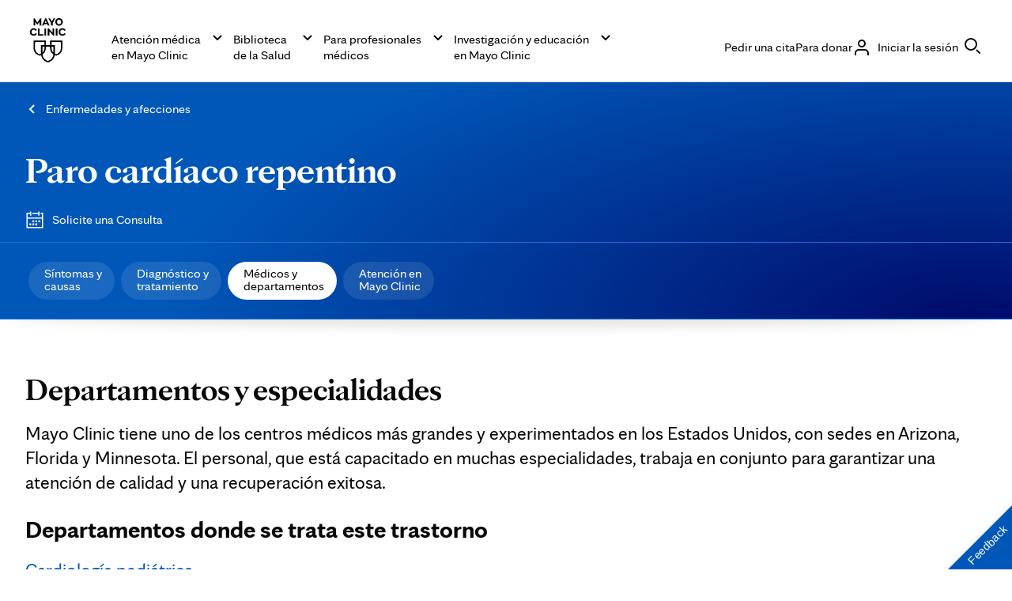

--- FILE ---
content_type: application/javascript
request_url: https://tagdelivery.mayoclinic.org/dotorg/prod/utag.37.js?utv=ut4.54.202508071343
body_size: 16774
content:
//tealium universal tag - utag.37 ut4.0.202512301633, Copyright 2025 Tealium.com Inc. All Rights Reserved.
var ns_=ns_||{};var ns_p=ns_p||{};function udm_(a){var b="comScore=",c=document,d=c.cookie,e="",f="indexOf",g="substring",h="length",i=2048,j,k="&ns_",l="&",m,n,o,p,q=window,r=q.encodeURIComponent||escape;if(d[f](b)+1)for(o=0,n=d.split(";"),p=n[h];o<p;o++)m=n[o][f](b),m+1&&(e=l+unescape(n[o][g](m+b[h])));a+=k+"_t="+ +(new Date)+k+"c="+(c.characterSet||c.defaultCharset||"")+"&c8="+r(c.title)+e+"&c7="+r(c.URL)+"&c9="+r(c.referrer),a[h]>i&&a[f](l)>0&&(j=a[g](0,i-8).lastIndexOf(l),a=(a[g](0,j)+k+"cut="+r(a[g](j+1)))[g](0,i)),c.images?(m=new Image,q.ns_p||(ns_p=m),m.src=a):c.write("<","p","><",'img src="',a,'" height="1" width="1" alt="*"',"><","/p",">")}
function ns_order(a,b,c){var d=this,e="ns_undefined",f="length";d.toV=function(a){return(new String(a)).replace(/(%3C|%3E|<|>)/gi,"_")},d.toF=function(a){var b=parseFloat(a);return isNaN(b)?e:b},d.counterURL=a,d.clientID=d.toV(b),d.orderID=d.toV(c),d.l=[],d.addLine=function(a,b,c,g,h,i){d.l[d.l[f]]={ns_prod_id:a?a:e,ns_brand:b?b:e,ns_prod_grp:c?c:e,ns_shop:g?g:e,ns_qty:d.toF(h),ns_prod_price:i?i:0}},d.sendOrder=function(){var a="ns_order_id_"+d.orderID+"=true";if(!!d.orderID&&!ns_.order_sent[d.orderID]&&document.cookie.indexOf(a)==-1){ns_.order_sent[d.orderID]=!0,document.cookie=a;var b=d.counterURL+"&ns_commerce=true&ns_ec_sv=6.1202.02&ns_type=hidden"+"&ns_client_id="+d.clientID+"&ns_order_id="+d.orderID+"&ns_orderlines="+d.l[f];for(var c=0,a=d.l[f];c<a;c++){var e=d.l[c],g=b+"&ns_orderline_id="+(c+1);for(var h in e)g+="&"+h+"="+escape(d.toV(e[h]));ns_.batch(g)}}}}
ns_=window.ns_||{},ns_.batch=function(a){var b,c,d=document,e=d.location;a=a+"&ns__t="+(new Date).getTime(),a=a+"&ns_c="+(d.characterSet?d.characterSet:d.defaultCharset?d.defaultCharset:"")+"&ns_ti="+escape(d.title)+"&ns_jspageurl="+escape(e&&e.href?e.href:d.URL)+"&ns_referrer="+escape(d.referrer);var f=2040,g=a.lastIndexOf("&");if(a.length>f&&g!=-1){while(g>f)a=a.substring(0,g),g=a.lastIndexOf("&");a=a.substring(0,g+1)+"ns_cut="+a.substr(g+1,f-g-1)}var h='img height="1" width="1"  style="position:absolute;top:0;left:0;"';if(d.layers)d.images?(new Image).src=a:d.write("<"+h+' src="'+a+'">');else{var i=function(a){var b=document.all(a);b&&b.length&&(b=b[0]);return b},j=function(a){c.onload=c.onerror=null;if(ns_.pipe.length>0){var e=ns_.pipe.join(""),f=e.indexOf("src"),g=e.indexOf('"',f),h=e.indexOf('"',g+1),k=e.substring(g+1,h),e=e.substring(0,f)+'id="ns_1"'+e.substring(h+1);ns_.pipe=[],b.innerHTML=e,c=d.getElementById?d.getElementById("ns_1"):i("ns_1"),c.onload=j,c.src=k}};rs=d.readyState,ns_=typeof ns_!="undefined"?ns_:{},ns_.pipe=typeof ns_.pipe!="undefined"?ns_.pipe:[],b=d.getElementById?d.getElementById("ns_"):i("ns_");if(!b){var k=["<",'div id="ns_" style="position:absolute;top:0;left:0;z-index:32766;background-color:transparent !important"><',h,' id="ns_1"></',"div>"].join("");rs=="complete"?d.body.innerHTML+=k:d.write(k)}c=d.getElementById?d.getElementById("ns_1"):i("ns_1");if(c&&c.onload)ns_.pipe[ns_.pipe.length]="<"+h+' src="'+a+'">';else if(b||c)b&&(b.innerHTML="<"+h+' id="ns_1">'),b=d.getElementById?d.getElementById("ns_"):i("ns_"),c=d.getElementById?d.getElementById("ns_1"):i("ns_1"),c.onload=c.onerror=j,c.src=a}},ns_.order_sent=ns_.order_sent||{}
/*@cc_on@if(@_jscript_version<5.6)ns_={Form:function(){}};ns_.Form.onFailure=function(){};ns_.Form.prototype.onFailure=function(){};@else@*/
if(typeof(ns_)=="undefined"){ns_=new Object()}ns_.extend=function(a,c){for(var b in c){a[b]=c[b]}return a};ns_.encode=self.encodeURIComponent?self.encodeURIComponent:function(a){return escape(a).replace(/\//g,"%2F")};ns_.b={};ns_.b.ie=/*@cc_on!@*/
false;ns_.b.ie9=ns_.b.ie&&document.addEventListener;ns_.b.sf=navigator.vendor?/apple/i.test(navigator.vendor):false;ns_.b.ch=window.chrome?true:false;ns_.b.ff=/firefox/i.test(navigator.userAgent);ns_.b.op=window.opera?true:false;if(typeof(ns_)=="undefined"){ns_=new Object()}ns_.dt={initDate:new Date().getTime(),lastRun:new Date().getTime(),delta:0,intervalID:null,intervalTime:1000,intervalRuns:0,timedObserver:function(){var a=ns_.dt.getTime();ns_.dt.intervalID=setTimeout(ns_.dt.timedObserver,ns_.dt.intervalTime);ns_.dt.intervalRuns++;var b=a-ns_.dt.lastRun-ns_.dt.intervalTime;if(b>(ns_.dt.intervalTime*2)||b<-(ns_.dt.intervalTime*2)){ns_.dt.delta+=b;a-=b}ns_.dt.lastRun=a},getTime:function(){var a=new Date().getTime();return a-ns_.dt.delta}};ns_.dt.timedObserver();ns_.extend(Function.prototype,(function(){var e=Array.prototype.slice;function d(k,h){var j=k.length,i=h.length;while(i--){k[j+i]=h[i]}return k}function f(i,h){i=e.call(i,0);return d(i,h)}function a(){return this.STargumentIsSuper()?["$super"]:[""]}function c(){return/^[\s\(]*function[^(]*\(\s*\$super/.test(this.toString())}function b(j){if(arguments.length<2&&typeof arguments[0]=="undefined"){return this}var h=this,i=e.call(arguments,1);return function(){var k=f(i,arguments);return h.apply(j,k)}}function g(i){var h=this;return function(){var j=d([h.STbind(this)],arguments);return i.apply(this,j)}}return{STargumentNames:a,STargumentIsSuper:c,STbind:b,STwrap:g}})());ns_.Class={extend:function(c,a){if(arguments.length==1){a=c,c=null}if(typeof(c)=="function"){var b=function(){return this.initialize.apply(this,arguments)};b.prototype=new c()}else{var b=function(){}}if(a){ns_.Class.inherit(b.prototype,a)}return b},inherit:function(e,b,h){if(arguments.length==3){var c=e[h],d=b[h],g=d;var a;if(e&&g.STargumentIsSuper()){d=(function(f){return function(){return f.apply(this,arguments)}})(c).STwrap(g)}else{d=function(){var j=this.parent;this.parent=c;var f=g.apply(this,arguments);j?this.parent=j:delete this.parent;return f}}d.valueOf=function(){return g};d.toString=function(){return g.toString()};e[h]=d}else{for(var i in b){if(e[i]&&typeof(b[i])=="function"){ns_.Class.inherit(e,b,i)}else{e[i]=b[i]}}}return e}};if(typeof(ns_.ar)=="undefined"){ns_.ar={push:function(){for(var b=0,a=arguments.length;b<a;b++){this[this.length]=arguments[b]}},splice:function(){var j=ns_.ar.create(),d=arguments;if(d.length<=1){return j}else{if(d.length>2){for(var f=2,c=d.length;f<c;f++){j.push(d[f])}}}var b=this.slice(0,d[0]);var e=this.slice(d[0],d[0]+d[1]);var h=this.slice(d[0]+d[1]);var g=b.concat(j,h);this.length=0;for(var f=0,c=g.length;f<c;f++){this.push(g[f])}return e},shift:function(){for(var d=0,a=this[0],c=this.length-1;d<c;d++){this[d]=this[d+1]}this.length--;return a}}}ns_.ar.create=function(){var c=[];for(var a in c){delete c[a]}for(var d=0,b=arguments.length;d<b;d++){c[c.length]=arguments[d]}return c};ns_.ar.indexOf=function(c,b){var a=-1;ns_.ar.each(c,function(e,d){if(e==b){a=d}},this);return a};ns_.ar.merge=function(){var a=ns_.ar.create();ns_.ar.each(arguments,function(b){ns_.ar.each(b,function(d,c){a[c]=d})},this);return a};ns_.ar.pair=function(c,b){var a=ns_.ar.create();ns_.ar.each(b,function(e,d){a.push(d+c+e)},this);return a};ns_.ar.each=function(g,f,d){try{if(typeof(f)=="function"){d=typeof(d)!="undefined"?d:this.each.caller;if(typeof g.length!="number"||typeof g[0]=="undefined"){var b=typeof(g.__proto__)!="undefined";for(var c in g){if((!b||(b&&typeof(g.__proto__[c])=="undefined"))&&typeof g[c]!="function"){f.call(d,g[c],c)}}}else{for(var c=0,a=g.length;c<a;c++){f.call(d,g[c],c)}}}}catch(h){}};ns_.st={camel:function(e,d){if(!d){d=" "}var b=e.split(d);for(var c=0,a=b.length;c<a;c++){b[c]=b[c].charAt(0).toUpperCase()+b[c].substr(1).toLowerCase()}return b.join("")}};if(typeof(ns_.dom)=="undefined"){ns_.dom={cache:{},getElementsByTagName:function(b,c){var a,b=b,c=document.getElementById(c)||document;if(c.getElementsByTagName){a=c.getElementsByTagName(b)}else{if(c.all&&c.all.tags){a=c.all.tags(b)}}return a||[]},addEvent:(document.addEventListener)?(function(a,c,b){a.addEventListener(c,b,false);if(ns_.dom.cache){ns_.dom.cache.add(a,c,b,false)}return true}):(document.attachEvent)?(function(a,c,b){var d;if(typeof a.addEventListener!="undefined"){d=a.addEventListener(c,b)}else{c=(c.substring(0,1)==c.substring(0,1).toUpperCase()?c:"on"+c);d=a.attachEvent(c,b)}if(d&&ns_.dom.cache){ns_.dom.cache.add(a,c,b,false)}return d}):(function(c,b,a){if(document.layers&&c==document&&b.toLowerCase()=="click"){b="mouseup";c.captureEvents(Event.MOUSEUP)}var d=c["on"+b];if(typeof d!="function"){c["on"+b]=a}else{c["on"+b]=function(f){if(d){d(f)}a(f)}}if(ns_.dom.cache){ns_.dom.cache.add(c,b,a,false)}return true}),removeEvent:function(a,c,b){ns_.dom.cache.del(a,c,b)}}}ns_.dom.cache={_events:ns_.ar.create(),add:function(b,d,c,a){this._events.push(arguments)},del:function(a,c,b){ns_.ar.each(this._events,function(e,d){if(!!!b&&e[0]==a&&e[1]==c){this.detach(e[0],e[1],e[2],e[3]);this._events.splice(d,1);throw"Event found"}else{if(!!b&&e[0]==a&&e[1]==c&&e[2]==b){this.detach(e[0],e[1],e[2],e[3]);this._events.splice(d,1);throw"Event found"}}},ns_.dom.cache)},detach:function(b,d,c,a){if(typeof b.removeEventListener!="undefined"){if(ns_.b.ie){b.removeEventListener(d,c)}else{b.removeEventListener(d,c,a)}}else{if(b.detachEvent){b.detachEvent(d,c)}}},flush:function(){try{ns_.ar.each(this._events,function(c,b){if(typeof c!="undefined"){this.detach(c[0],c[1],c[2],c[3]);this._events.splice(b,1)}},ns_.dom.cache)}catch(a){}}};ns_.dom.addEvent(window,"unload",ns_.dom.cache.flush.STbind(ns_.dom.cache));ns_.Error={};ns_.Class.extend((function(){var c=false;function e(g){c=!!g}function f(g){var h=[new Date()];h=h.concat([("0"+h[0].getHours()).slice(-2),("0"+h[0].getMinutes()).slice(-2),("0"+h[0].getSeconds()).slice(-2),("00"+h[0].getMilliseconds()).slice(-3)]);g=f.caller[0]="["+h[1]+":"+h[2]+":"+h[3]+"."+h[4]+"] "+g;return true}function b(j){for(var h=0,g=arguments.length;h<g;h++){f(arguments[h])}a()}function d(j){for(var h=0,g=arguments.length;h<g;h++){f(arguments[h])}a();if(c){throw j}return false}function a(){if(c&&typeof(console)=="object"){if(console[a.caller.name]){console[a.caller.name].apply(console,a.caller.arguments)}else{if(console.log){for(var h=0,g=a.caller.arguments.length;h<g;h++){console.log(a.caller.arguments[h])}}}}else{if(c&&(!a.caller.name||a.caller.name=="error")){for(var h=0,g=a.caller.arguments.length;h<g;h++){alert(a.caller.arguments[h])}}}}ns_.Class.inherit(ns_.Error,{log:b,debug:b,error:d,setDebug:e})})());ns_.Lifecycle=ns_.Class.extend(function(){},{log:ns_.Error.error,current:null,states:null,params:null,initialize:function(a,b){if(typeof a!="string"||a.length<1){this.log("ns_.Lifecycle: EmptyStates")}if(typeof b!="function"){this.log("ns_.Lifecycle: InvalidStartCallback")}a=a.split(" ");ns_.ar.each(a,function(d,c){if(!/^\w+$/i.test(d)){a.splice(c,1)}},this);if(a.length<1){this.log("ns_.Lifecycle: InvalidStates")}this.states=a;this.current="";this.params={}},property:function(a,b,c){if(!a){this.log("ns_.Lifecycle: EmptyName")}this["get"+ns_.st.camel(a)]=function(){return this.params[a]};if(!b){this["set"+ns_.st.camel(a)]=function(d){this.params[a]=d}}else{this["set"+ns_.st.camel(a)]=b}if(c){this["set"+ns_.st.camel(a)].call(this,c)}else{this["set"+ns_.st.camel(a)].call(this,"")}},doChecks:function(b,a){if(!(this.states&&this.states.length>0)){throw"ns_.Lifecycle: EmptyStates"}if(ns_.ar.indexOf(this.states,b)==-1){throw"ns_.Lifecycle: InvalidMutation"}if((typeof a!="function")&&(typeof a!="object")){throw"ns_.Lifecycle: InvalidEntitlement"}},creation:function(b,d,f,a){try{this.doChecks(f,a)}catch(c){this.log(c)}ns_.ar.each(d,function(g,e){this.property(e,g)},this);this[b]=(function(k,l,g,i){i=i||{};var h=ns_.ar.create();ns_.ar.each(k,function(n,m){if(typeof(i[m])!="undefined"){try{this["set"+ns_.st.camel(m)].call(this,i[m])}catch(o){h.push(o)}}},this);if(this.current!=""){h.push("ns_.Lifecycle: InvalidSourceState")}if(!h.length){try{g.apply(this);this.current=String(l);ns_.Error.log("ns_.Lifecycle: Created at '"+l+"'")}catch(j){this.log(j);return false}return true}return false}).STbind(this,d,f,a)},transition:function(b,d,g,f,a){try{this.doChecks(f,a)}catch(c){this.log(c)}ns_.ar.each(d,function(h,e){this.property(e,h)},this);this[b]=(function(l,n,m,h,j){j=j||{};var i=ns_.ar.create();ns_.ar.each(l,function(p,o){if(typeof(j[o])!="undefined"){try{this["set"+ns_.st.camel(o)].call(this,j[o])}catch(q){i.push(q)}}},this);if(ns_.ar.indexOf(n.split(" "),this.current)<0){i.push("ns_.Lifecycle: InvalidSourceState")}if(!i.length){try{h.apply(this);this.current=String(m);ns_.Error.log("ns_.Lifecycle: Transitioning to '"+m+"'")}catch(k){this.log(k);return false}return true}return false}).STbind(this,d,g,f,a)}});ns_.Form=ns_.Class.extend(function(){},{VERSION:"2.1204.27",conf:{DEBUG:false,TIMER_DELAY:500,LABEL_NS:"ns_fo_",INIT_TIMER:30000,SUBMIT_TIMER:1000,FAILURE_TIMER:1000,pixelUrl:"",labels:{}},init:null,start:null,id:null,tag:null,fields:null,settings:null,lastField:null,validations:null,lastValidated:null,lastValidation:null,sequence:null,state:null,wasSubmitted:null,watcher:null,fix:null,fail:null,button:null,pixelUrl:function(){var c=this.conf.pixelUrl||(self.ns_p&&typeof ns_p.src=="string"?ns_p.src:(self.ns_pixelUrl?ns_pixelUrl:""));var f=c.indexOf("&");if(f!=-1){var b=c.substring(0,f),e=c.substr(f+1).split("&");for(var d=0,a=e.length;d<a;d++){if(/(c[23456]|name)/.test(e[d].split("=")[0])){b+="&"+e[d]}}return b}else{if(c.indexOf("?")==-1||c.charAt(c.length-1)=="?"){return c+((c.charAt(c.length-1)!="?")?"?":"")+this.id}}return c},initialize:function(g,l,e){this.init=ns_.dt.getTime();var c=(function(){this.state=new ns_.Lifecycle("inactive active failed complete abandoned",function(){});this.state.property("form",null,this);this.state.creation("onInit",{},"inactive",function(){try{var n=this.params.form;n.start=0;n.validations=ns_.ar.create();n.wasSubmitted=false;n.watch();if(!self.ns_p&&!self.ns_pixelUrl&&!n.conf.pixelUrl){ns_.Error.log("ns_.Form: Attention, no pixelUrl found")}}catch(o){ns_.Error.error(o)}});var f={lastField:null,type:null};this.state.transition("onInput",f,"active inactive failed","active",function(){try{var n=this.params.lastField,o=this.params.type,p=this.params.form;if(!p.start){p.start=ns_.dt.getTime()}if(n!=null&&n!=undefined){if(n.getType()){p.lastField=n}n.value()}if(o&&o!="blur"){p.countDown()}}catch(q){ns_.Error.error(q)}});this.state.transition("onError",{field:null,message:null},"inactive active failed complete abandoned","failed",function(){try{var p=this.params.form;if(!p.shallTransmit("failure")){return}var o=p.field(this.params.field);if(o.length>0){o=o[0]}else{throw"ns_.Form.onFailure(): unrecognized field ["+this.params.field+"]"}var r=ns_.ar.create(o.id,this.params.message);p.validations.push(r);p.lastValidated=o;p.lastValidation=this.params.message;if(p.wasSubmitted&&p.wasSubmitted.type==ns_.Form.SUBMIT){p.sequence--;p.wasSubmitted=false}p.fix=undefined;p.fail=ns_.dt.getTime();var n=new ns_.Form.Measurement(p,ns_.Form.FAILURE);ns_.Form.sitestat(p.pixelUrl(),n.labels);p.values()}catch(q){ns_.Error.error(q)}});this.state.transition("onSubmit",{},"inactive active failed","complete",function(){try{var p=this.params.form,r=ns_.dt.getTime();if(!p.shallTransmit("submit")){return}if(!isNaN(p.fail)&&r-p.fail<p.conf.FAILURE_TIMER){throw"ns_.Form: Canceled submit colliding with failures"}else{p.fail=undefined}var o=new ns_.Form.Measurement(p,ns_.Form.SUBMIT);p.wasSubmitted=o}catch(q){ns_.Error.error(q)}});this.state.transition("onAbandon",{},"active failed","abandoned",function(){try{var o=this.params.form;if(!o.shallTransmit("abandon")){return}var n=new ns_.Form.Measurement(o,ns_.Form.ABANDON);ns_.Form.sitestat(o.pixelUrl(),n.labels)}catch(p){ns_.Error.error(p)}})}).STbind(this);l=l||{};e=e||{};ns_.ar.each(this.conf,function(n,f){this.conf[f]=(typeof(e[f])!="undefined")?e[f]:n},this);ns_.Error.setDebug(this.conf.DEBUG);var k="ns_.Form(): '"+g+"' was provided, but no form was found";if(!g||g==""){ns_.Error.error("ns_.Form(): argument formName is blank. Provide it or an asterisk * for all");return new Boolean(0)}else{if(typeof g=="object"){var i=ns_.Form.get(g);if(i){return i}this.tag=g;this.id=g=this.fetchID(this.tag)}else{if(g=="*"){var h=ns_.dom.getElementsByTagName("FORM");if(h.length>0){this.id=this.fetchID(h[0]);this.tag=h[0];ns_.ar.each(h,function(f){new ns_.Form(f,l,e)},this);if(ns_.Form.get(this.id)){return ns_.Form.get(this.id)}}else{if(!ns_.Form.loaded){ns_.Form.cache.push(ns_.ar.create(g,l,e))}else{ns_.Error.error(k)}return new Boolean(0)}}else{if(typeof g=="string"){if(!ns_.Form.get(g)){var d=this.form(g);if(d){this.tag=d;this.id=this.fetchID(this.tag)}else{if(!ns_.Form.loaded){ns_.Form.cache.push(ns_.ar.create(g,l,e))}else{ns_.Error.error(k)}return new Boolean(0)}}else{return ns_.Form.get(g)}}}}}this.sequence=1;this.fail=undefined;this.fix=undefined;this.watcher=0;this.id=this.id||"";this.fields=ns_.ar.create();this.anchors=ns_.ar.create();if(typeof this.tag=="undefined"){return new Boolean(0)}ns_.Form.store.push(this);this.settings=this.defaults();var b,j,m=ns_.Form.Element,a=this.defaults;ns_.ar.each(this.tag.elements,function(f){new m(f,this,a(false))},this);ns_.ar.each(ns_.dom.getElementsByTagName("A",this.tag),function(f){new m(f,this,a(false))},this);this.parseFields(l);c();this.isVisible=this.isVisible.STbind(this);ns_.dom.addEvent(this.tag,"submit",(function(){this.state.onSubmit()}).STbind(this));ns_.dom.addEvent(this.tag,"mousedown",(function(){this.state.onInput({lastField:null,type:null})}).STbind(this));this.state.onInit()},parseFields:function(a){var b=ns_.Form.Element,c=this.defaults;if(typeof a!="undefined"&&typeof a=="object"){ns_.ar.each(a,function(e,d){if(d=="*"||(d==0&&e=="*")){this.settings=c(a["*"]);ns_.ar.each(this.tag.elements,function(f){new b(f,this,c(this.settings))},this)}else{if(d!=""){switch(d){case"abandon":this.settings=c(a);break;case"submit":this.settings=c(a);break;case"failure":this.settings=c(a);break;case"password":this.settings=c(a);break;case"hidden":this.settings=c(a);break;default:ns_.ar.each(this.element(d),function(f){new b(f,this,c(a[d]))},this);break}}}},this)}else{if(a=="*"){this.settings=c();ns_.ar.each(this.tag.elements,function(d){new b(d,this,c(this.settings))},this)}}},watch:function(){if(this.watcher==0&&(this.state.current==""||this.state.current=="inactive")){this.watcher=setTimeout((function(a){return function(){if(a.current=="inactive"&&a.params.form.isVisible()&&ns_.Form.wfocus){a.onInput({lastField:null,type:null})}a.params.form.watcher=0}})(this.state),this.conf.INIT_TIMER)}},unwatch:function(){if(!isNaN(this.watcher)){clearTimeout(this.watcher);this.watcher=0}},defaults:function(b){if(typeof conf=="undefined"){conf=null}else{if(!b){b=false}}var a=ns_.extend({submit:true,abandon:false,failure:false,password:{submit:false,abandon:false,failure:false},hidden:{submit:false,abandon:false,failure:false}},this.settings);if(b!=null&&typeof b=="object"){ns_.ar.each(b,function(d,c){if(typeof d!="undefined"){switch(c){case"submit":case"abandon":case"failure":a[c]=!!d;break;case"password":case"hidden":if(d!=null&&typeof d=="object"){ns_.ar.each(d,function(f,e){if(typeof f!="undefined"){switch(e){case"submit":case"abandon":case"failure":a[c][e]=!!f;break;default:break}}},this)}else{if(d==true){a[c]={submit:true,abandon:true,failure:true}}}default:break}}},this)}else{if(b==false){a={submit:false,abandon:false,failure:false,hidden:{submit:false,abandon:false,failure:false},password:{submit:false,abandon:false,failure:false}}}}return a},shallTransmit:function(b){var a=false;try{if(this.settings[b]||this.settings.hidden[b]||this.settings.password[b]){a=true}}catch(c){}return a},form:function(b){var a,c,b=b||"";c=ns_.dom.getElementsByTagName("FORM");ns_.ar.each(c,function(d){if(d.name==b||d.id==b){a=d}},this);return a},element:function(b){var a=ns_.ar.create(),b=b||"";ns_.ar.each(this.tag.elements,function(c){if(c.name==b||c.id==b){a.push(c)}},this);return a},field:function(b){var a=ns_.ar.create(),b=b||"";ns_.ar.each(this.fields,function(c){if(c.id==b){a.push(c)}},this);return a},fetchID:function(a){if(a.name!=""&&typeof a.name=="string"){return a.name}else{if(a.id!=""&&typeof a.id=="string"){return a.id}else{a.id="form"+ns_.ar.indexOf(document.forms,a);return a.id}}},registerField:function(c){var b=ns_.ar.create();ns_.ar.each(this.fields,function(d){if(d.id==c.id&&(d.tag.type||"").toLowerCase()!="radio"){b.push(d)}},this);if(!b.length){this.fields.push(c);ns_.dom.addEvent(c.tag,"keyup",c.onUserAction);ns_.dom.addEvent(c.tag,"mousedown",c.onUserAction);ns_.dom.addEvent(c.tag,"change",c.onUserAction);ns_.dom.addEvent(c.tag,"blur",c.onUserAction);ns_.dom.addEvent(c.tag,"focus",c.onUserAction);var a=c.tag.type;if(a=="submit"||a=="button"||a=="image"){this.button=true}}else{ns_.ar.each(b,function(d){d.setup(c.settings)},this);delete c}},values:function(){var a=ns_.ar.create();ns_.ar.each(this.fields,function(b){a[b.id]=b.value()},this);return a},onUnload:function(){if(this.wasSubmitted==false&&!this.button&&(!isNaN(this.fix)&&ns_.dt.getTime()-this.fix<this.conf.SUBMIT_TIMER)){this.fix=undefined;this.state.onSubmit()}if(!this.wasSubmitted){this.state.onAbandon()}else{ns_.Form.sitestat(this.pixelUrl(),this.wasSubmitted.labels);this.wasSubmitted=false}},countDown:function(){if(!this.button){this.fix=ns_.dt.getTime()}},onFailure:function(b,a){this.state.onError({field:b,message:a})},style:function(b){var a="";if(document.defaultView&&document.defaultView.getComputedStyle){a=document.defaultView.getComputedStyle(this.tag,"").getPropertyValue(b)}else{if(this.tag.currentStyle){b=b.replace(/\-(\w)/g,function(c,d){return d.toUpperCase()});a=this.tag.currentStyle[b]}}return a},isVisible:function(){var b=this.style("display"),a=this.style("visibility");if(b=="none"||a=="hidden"){return false}return true},beat:function(){var c=false,b=document.getElementsByName(this.id),d=document.getElementById(this.id)||b[0];if(b.length<1&&!d){c=true}else{if(!this.isVisible()){c=true}}if(c){this.onUnload()}}});ns_.Form.SUBMIT="submit";ns_.Form.ABANDON="submitabandon";ns_.Form.FAILURE="submitvalfail";ns_.Form.start=typeof(ns_loadingtime1)!="undefined"?ns_loadingtime1:ns_.dt.getTime();ns_.Form.rx={TypeLb:/type/i,AllForms:/\*/,FormElm:/^(input|select|textarea|a|button)$/i,InputElm:/^(input|select|textarea)$/i,InputElmTy:/[^(submit|reset|button)]/i,Input:/^input$/i,Hidden:/^inputhidden$/i,Password:/^inputpassword$/i,Radio:/^inputradio$/i,Checkbox:/^inputcheckbox$/i,TextArea:/^textarea$/i,SelectBox:/^select$/i,Failure:/^submitvalfail$/i,TLDrx:/^(https?\:)?(\/\/)?[^\/\?]+[\/\?]/i};ns_.Form.store=ns_.ar.create();ns_.Form.cache=ns_.ar.create();ns_.Form.loaded=false;ns_.Form.get=function(b){var a,b=b||0;ns_.ar.each(ns_.Form.store,function(d,c){if(typeof(b)=="string"){if(d.id==b){a=d}}else{if(typeof(b)=="object"){if(d==b||d.tag==b){a=d}}else{if(!isNaN(b)){if(b==c){a=d}}}}},this);return a};ns_.Form.beat=function(){ns_.ar.each(ns_.Form.store,function(a){a.beat()},this)};if(ns_.b.ff||ns_.b.sf){ns_.dom.addEvent(document,"DOMSubtreeModified",function(){ns_.Form.beat()})}ns_.dom.addEvent(document,"mousedown",ns_.Form.beat);ns_.Form.onFailure=function(b,d,a){if(b==null||b==""){ns_.ar.each(ns_.Form.store,function(e){e.onFailure(d,a)},this)}else{var c=ns_.Form.get(b);if(c!=null){c.onFailure(d,a)}}};ns_.Form.onLoad=function(g){var d=ns_.Form;d.loaded=true;if(!d.store.length&&d.cache.length){for(var c=0,a=d.cache.length;c<a;c++){var g=d.cache[c];new d(g[0],g[1],g[2])}}else{if(!d.store.length){var b=function(i,f,e){ns_.ar.each(f,function(j){var k=j.className.split(" ");ns_.ar.each(k,function(l){if(l==i){e(j)}},this)},this)};var h=ns_.dom.getElementsByTagName("FORM");if(h.length>0){b("ns_",h,function(e){new ns_.Form(e)});ns_.ar.each(ns_.Form.store,function(i){var e={},f={abandon:true,failure:true};b("ns_",i.tag.elements,function(j){e[j.id||j.name]=f});i.parseFields(e);i.settings=i.defaults(f)},this)}}}};ns_.Form.onUnload=function(a){ns_.ar.each(ns_.Form.store,function(b){b.onUnload()},this)};ns_.dom.addEvent(window,"beforeunload",ns_.Form.onUnload);ns_.dom.addEvent(window,"load",ns_.Form.onLoad);ns_.dom.addEvent(window,"unload",ns_.Form.onUnload);ns_.Form.wfocus=true;ns_.dom.addEvent(window,ns_.ie?"focusout":"blur",function(a){ns_.Form.wfocus=false;ns_.ar.each(ns_.Form.store,function(b){b.unwatch()})});ns_.dom.addEvent(window,ns_.ie?"focusin":"focus",function(a){ns_.Form.wfocus=true;ns_.ar.each(ns_.Form.store,function(b){b.watch()})});ns_.Form.sitestat=function(b,g){var e=window.sitestat=((typeof(window.sitestat)=="function")&&(!ns_.b.ie&&g&&(typeof(g.ns_fo_ev)=="undefined"||ns_.Form.rx.Failure.test(g.ns_fo_ev))))?window.sitestat:function(j){var m=new Image();m.src=j;if(!ns_.b.ie){for(var k=0,h=100;k<h;k++){var n=new Function("a","b","return a+b");var o=n(k,1)}}};if(b){g=(typeof g=="object"?g:{});var f=b;ns_.ar.each(g,function(i,h){f=f+"&"+h+"="+i},this);if(ns_.Form.rx.TLDrx.test(b)){e(f)}else{var a="",c;if(self.ns_p&&typeof ns_p.src=="string"){a=ns_p.src}else{if(self.ns_pixelUrl){a=ns_pixelUrl}}if(a){c=a.lastIndexOf("?");a=a.substring(0,c>0?c:a.length)+"?"+f}if(a){var d=a.indexOf("&");if((d>0)&&!ns_.Form.rx.TypeLb.test(a)){e(a.substring(0,d)+"&type=hidden"+a.substring(d))}else{if(!ns_.Form.rx.TypeLb.test(a)){e(a+"&type=hidden")}else{e(a)}}}}}};ns_.Form.Element=ns_.Class.extend(function(){},{form:null,id:null,tag:null,settings:null,cache:null,throttle:null,skipKeys:ns_.ar.create(),initialize:function(d,f,e){var c=this;if(!ns_.Form.rx.FormElm.test(d.tagName)){return new Boolean(false)}c.tag=d;c.form=f;c.id=c.fetchID();c.cache="";c.throttle=ns_.ar.create();if(!c.skipKeys.length){for(var b=1,a=94;b<a;b++){c.skipKeys.push(b)}for(var b=112,a=146;b<a;b++){c.skipKeys.push(b)}c.skipKeys.push(224)}c.onDispatch=c.onDispatch.STbind(this);c.onUserAction=c.onUserAction.STbind(this);c.settings={submit:true,abandon:false,failure:false};c.setup(e);c.value();c.form.registerField(this)},setup:function(c){var b=ns_.Form.rx,a=this.tag;if(!b.InputElm.test(a.tagName)){c=this.form.defaults(false)}else{if(b.Hidden.test(a.tagName+a.type)){if(c&&typeof c.hidden=="object"){c=c.hidden}}else{if(b.Password.test(a.tagName+a.type)){if(c&&typeof c.password=="object"){c=c.password}}}}ns_.ar.each(c,function(e,d){switch(d){case"submit":case"abandon":case"failure":this.settings[d]=e;break;case"password":case"hidden":default:break}},this)},fetchID:function(){var a=this.tag;if(a.name&&a.name!=""){return a.name}else{if(a.id&&a.id!=""){return a.id}else{a.id="input"+ns_.ar.indexOf(this.form.tag.elements,a);return a.id}}},value:function(){var a="",f=this.getType(),g=ns_.Form.rx,e=this.tag;if(f==ns_.Form.Element.PASSWD){a=e.value==""?"no":"yes"}else{if(g.Checkbox.test(e.tagName+e.type)){if(e.checked){a="yes"}else{a="no"}}else{if(g.Input.test(e.tagName)||g.TextArea.test(e.tagName)||g.Radio.test(e.tagName+e.type)||g.Hidden.test(e.tagName+e.type)){a=e.value}else{if(g.SelectBox.test(e.tagName)){if(e.multiple){var c=ns_.ar.create();for(var d=0,b=e.options.length;d<b;d++){if(e.options[d].selected){c.push(e.options[d].value)}}a=c}else{if(e.selectedIndex!=-1){a=e.options[e.selectedIndex].value}}}}}}this.cache=a;return a},getType:function(){var a=this.tag.tagName+this.tag.type,b=ns_.Form.rx;if(b.Hidden.test(a)){return ns_.Form.Element.HIDDEN}else{if(b.Password.test(a)){return ns_.Form.Element.PASSWD}else{if(b.InputElm.test(this.tag.tagName)&&(b.Input.test(this.tag.tagName)?b.InputElmTy.test(this.tag.type):true)){return ns_.Form.Element.NORMAL}else{return false}}}},onUserAction:function(c){var c=c||window.event,b=this,h=c.type||"all",g=true,a=c.which||c.keyCode,f=ns_.dt.getTime();if(ns_.ar.indexOf(this.skipKeys,String.fromCharCode(a))!=-1){g=false}if(g){var d={lastField:b,type:h};b.form.state.onInput(d);if(h=="blur"){b.form.beat()}b.throttle[h]=f}},onDispatch:function(d,a){if(this.getType()==false||(ns_.Form.rx.Radio.test(this.tag.tagName+this.tag.type)&&!this.tag.checked)){return false}var e=this.form.conf.LABEL_NS+this.getType(),c=this.settings;var f=false;switch(d){case ns_.Form.SUBMIT:f=c.submit;break;case ns_.Form.ABANDON:f=c.abandon;break;case ns_.Form.FAILURE:f=c.failure;break}if(f){var b=typeof(this.cache)=="string"?ns_.ar.create(this.cache):this.cache;ns_.ar.each(b,function(g){if(typeof(a[e+"n"])=="string"){a[e+"n"]=a[e+"n"]+";"+ns_.encode(this.id);a[e+"v"]=a[e+"v"]+";"+ns_.encode(g)}else{a[e+"n"]=ns_.encode(this.id);a[e+"v"]=ns_.encode(g)}},this)}}});ns_.Form.Element.NORMAL="f";ns_.Form.Element.PASSWD="p";ns_.Form.Element.HIDDEN="h";ns_.Form.Measurement=ns_.Class.extend(function(){},{form:null,type:ns_.Form.SUBMIT,labels:null,initialize:function(b,a){this.labels=ns_.extend(ns_.ar.create(),b.conf.labels);this.form=b;this.setType(a);this.dispatch()},setType:function(a){switch(a){case ns_.Form.ABANDON:case ns_.Form.FAILURE:case ns_.Form.SUBMIT:this.type=a;break}},resetLabels:function(){this.labels=ns_.ar.create()},setLabels:function(c){if(typeof(c)=="string"){var a=ns_.ar.merge(ns_.ar.create(),c.split("&")),b=ns_.ar.create();ns_.ar.each(a,function(d,e){if(d.indexOf("=")){var f=d.split("=");b[f[0]]=f[1]}},this);this.labels=ns_.ar.merge(this.labels,b)}else{if(typeof c.pop!="null"){this.labels=ns_.ar.merge(this.labels,c)}}},dispatch:function(){var d=ns_.dt.getTime(),g=this.form,e=g.conf.LABEL_NS,c=this.labels;c.type="hidden";c[e+"ev"]=this.type;c[e+"id"]=ns_.encode(g.id);c[e+"la"]=g.lastField!=null?ns_.encode(g.lastField.id):"";c[e+"sq"]=g.sequence++;c[e+"t0"]=d-ns_.Form.start;c[e+"t1"]=d-g.start;if(g.validations.length>0){var b=ns_.ar.create();ns_.ar.each(g.validations,function(f,h){if(typeof(b[f[0]])=="number"){b[f[0]]++}else{b[f[0]]=1}},this);var a=ns_.ar.create();ns_.ar.each(b,function(f,h){a.push(ns_.encode(h)+":"+f)},this);c[e+"vfo"]=a.join("|");c[e+"vf"]=g.validations.length}if(g.lastValidated!=null){c[e+"vfl"]=ns_.encode(g.lastValidated.id)}if(typeof(g.lastValidation)=="string"&&g.lastValidation!=""){c[e+"vfe"]=ns_.encode(g.lastValidation.substring(0,255))}ns_.ar.each(g.fields,function(i,f){try{i.onDispatch(this.type,c)}catch(h){ns_.Error.error(h)}},this);c[e+"sv"]=g.VERSION}});/*@end @*/
function ns_onclick(q,f,u,b,o){var i=window,l=i.ns_p,m=l&&l.src,s="&ns_",h=document.referrer.replace(/\/$/,""),f=f||q.href,o=o||"",j={t:0,o:0},e=eventURL=c1_match=c2_match="",c=/\bc1=[^&]+\b/i,g=/\bc2=[^&]+\b/i,p=(i.encodeURIComponent?encodeURIComponent:escape),n="3.1212.07";if(m&&(c1_match=l.src.match(c))&&!c.test(u)){e+="&"+c1_match}if(m&&(c2_match=l.src.match(g))&&!g.test(u)){e+="&"+c2_match}if(m){var t=l.src,k=t.indexOf("?");eventURL=t.substr(0,k>-1?k:t.length)+"?"}eventURL=[eventURL,u,e,s,"type=",b,s,"action=view",s,"_t=",+new Date,h?s+"referrer="+p(h):"",s,"sc_sv=",n,s,"sc_href=",p(f).substr(0,1000)].join("");var r=q&&q.target?q.target.replace(/^_/,""):"self",d=new Image();if(i[r]){j.t=(function(w,v,a){return function(){clearTimeout(a.o);d.onload=d.onerror=function(){return};i[w].location.href=v}})(r,f,j);j.o=setTimeout(j.t,5000);d.onload=d.onerror=j.t}else{i.open(f,r,o)}d.src=eventURL;return false};if("false"==="true"){ns_=ns_||{};ns_.StreamSense=ns_.StreamSense||function(){function n(t){e=t}function r(e){t=e}function u(t,n){var r=t||"",i=f,u="undefined",a=s.comScore||s.sitestat||function(t){var n="comScore=",r=o.cookie,i="",a="indexOf",f="substring",l="length",c=2048,h,p="&ns_",d="&",v,m,g,y,b=s.encodeURIComponent||escape;if(r[a](n)+1)for(g=0,m=r.split(";"),y=m[l];g<y;g++)v=m[g][a](n),v+1&&(i=d+unescape(m[g][f](v+n[l])));t+=p+"_t="+ +(new Date)+p+"c="+(o.characterSet||o.defaultCharset||"")+i,t[l]>c&&t[a](d)>0&&(h=t[f](0,c-8).lastIndexOf(d),t=(t[f](0,h)+p+"cut="+b(t[f](h+1)))[f](0,c)),e(t),typeof ns_p===u&&(ns_p={src:t}),ns_p.lastMeasurement=t};if(typeof n!==u){var l=[],c=s.encodeURIComponent||escape;for(var h in n)n.hasOwnProperty(h)&&l.push(c(h)+"="+c(n[h]));/[\?\&]$/.test(r)||(r+="&"),r+=l.join("&")}return a(r)}function a(e,t){var n,r=2048,i=s.encodeURIComponent||escape,u=[],a=p.LABELS_ORDER,f=e.split("?"),l=f[0],c=f[1],h=c.split("&");for(var d=0,v=h.length;d<v;d++){var m=h[d].split("="),g=unescape(m[0]),y=unescape(m[1]);g&&(t[g]=y)}var b={};for(var d=0,v=a.length;d<v;d++){var w=a[d];t.hasOwnProperty(w)&&(b[w]=!0,u.push(i(w)+"="+i(t[w])))}for(var w in t){if(b[w])continue;t.hasOwnProperty(w)&&u.push(i(w)+"="+i(t[w]))}return n=l+"?"+u.join("&"),n=n+(n.indexOf("&c8=")<0?"&c8="+i(o.title):"")+(n.indexOf("&c7=")<0?"&c7="+i(o.URL):"")+(n.indexOf("&c9=")<0?"&c9="+i(o.referrer):""),n.length>r&&n.indexOf("&")>0&&(last=n.substr(0,r-8).lastIndexOf("&"),n=(n.substring(0,last)+"&ns_cut="+i(n.substring(last+1))).substr(0,r)),n}var e=function(e,t){},t=function(e,t,n){};n(function(e,t){var n=new Image;n.src=e,t&&setTimeout(t,0)}),r(function(e,t,n){n&&setTimeout(n,0)});var i=typeof window!="undefined"&&typeof document!="undefined",s,o;i?(s=window,o=document):(s={},o={location:{href:""},title:"",URL:"",referrer:"",cookie:""});var f=function(){var e={uid:function(){var e=1;return function(){return+(new Date)+"_"+e++}}(),filter:function(e,t){var n={};for(var r in t)t.hasOwnProperty(r)&&e(t[r])&&(n[r]=t[r]);return n},extend:function(e){var t=arguments.length,n;e=e||{};for(var r=1;r<t;r++){n=arguments[r];if(!n)continue;for(var i in n)n.hasOwnProperty(i)&&(e[i]=n[i])}return e},getString:function(e,t){var n=String(e);return e==null?t||"na":n},getLong:function(e,t){var n=Number(e);return e==null||isNaN(n)?t||0:n},getInteger:function(e,t){var n=Number(e);return e==null||isNaN(n)?t||0:n},getBoolean:function(e,t){var n=String(e).toLowerCase()=="true";return e==null?t||!1:n},isNotEmpty:function(e){return e!=null&&e.length>0},indexOf:function(t,n){var r=-1;return e.forEach(n,function(e,n){e==t&&(r=n)}),r},forEach:function(e,t,n){try{if(typeof t=="function"){n=typeof n!="undefined"?n:null;if(typeof e["length"]!="number"||typeof e[0]=="undefined"){var r=typeof e.__proto__!="undefined";for(var i in e)(!r||r&&typeof e.__proto__[i]=="undefined")&&typeof e[i]!="function"&&t.call(n,e[i],i)}else for(var i=0,s=e.length;i<s;i++)t.call(n,e[i],i)}}catch(o){}},regionMatches:function(e,t,n,r,i){if(t<0||r<0||t+i>e.length||r+i>n.length)return!1;while(--i>=0){var s=e.charAt(t++),o=n.charAt(r++);if(s!=o)return!1}return!0},size:function(e){var t=0,n;for(var n in e)e.hasOwnProperty(n)&&t++;return t},log:function(e,t){if(typeof t!="undefined"&&t){var n=new Date,r=n.getHours()+":"+n.getMinutes()+":"+n.getSeconds();console.log(r,e)}},isTrue:function(e){return typeof e=="undefined"?!1:typeof e=="string"?(e=e.toLowerCase(),e==="true"||e==="1"||e==="on"):e?!0:!1},toString:function(t){if(typeof t=="undefined")return"undefined";if(typeof t=="string")return t;if(Object.prototype.toString.call(t)==="[object Array]")return t.join(",");if(e.size(t)>0){var n="";for(var r in t)t.hasOwnProperty(r)&&(n+=r+":"+t[r]+";");return n}return t.toString()},exists:function(e){return typeof e!="undefined"&&e!=null},firstGreaterThan0:function(){for(var e=0,t=arguments.length;e<t;e++){var n=arguments[e];if(n>0)return n}return 0}};return e.filterMap=function(t,n){for(var r in t)e.indexOf(r,n)==-1&&delete t[r]},e.getKeys=function(e,t){var n,r=[];for(n in e)(!t||t.test(n))&&e.hasOwnProperty(n)&&(r[r.length]=n);return r},e.getBrowserName=function(){var e=navigator.userAgent,t=navigator.appName,n,r,i;return(r=e.indexOf("Opera"))!=-1?t="Opera":(r=e.indexOf("MSIE"))!=-1?t="Microsoft Internet Explorer":(r=e.indexOf("Chrome"))!=-1?t="Chrome":(r=e.indexOf("Safari"))!=-1?t="Safari":(r=e.indexOf("Firefox"))!=-1?t="Firefox":(n=e.lastIndexOf(" ")+1)<(r=e.lastIndexOf("/"))&&(t=e.substring(n,r),t.toLowerCase()==t.toUpperCase()&&(t=navigator.appName)),t},e.getBrowserFullVersion=function(){var e=navigator.userAgent,t=""+parseFloat(navigator.appVersion),n=parseInt(navigator.appVersion,10),r,i,s;return(i=e.indexOf("Opera"))!=-1?(t=e.substring(i+6),(i=e.indexOf("Version"))!=-1&&(t=e.substring(i+8))):(i=e.indexOf("MSIE"))!=-1?t=e.substring(i+5):(i=e.indexOf("Chrome"))!=-1?t=e.substring(i+7):(i=e.indexOf("Safari"))!=-1?(t=e.substring(i+7),(i=e.indexOf("Version"))!=-1&&(t=e.substring(i+8))):(i=e.indexOf("Firefox"))!=-1?t=e.substring(i+8):(r=e.lastIndexOf(" ")+1)<(i=e.lastIndexOf("/"))&&(t=e.substring(i+1)),(s=t.indexOf(";"))!=-1&&(t=t.substring(0,s)),(s=t.indexOf(" "))!=-1&&(t=t.substring(0,s)),n=parseInt(""+t,10),isNaN(n)&&(t=""+parseFloat(navigator.appVersion)),t},e}(),l=function(){var e=["play","pause","end","buffer","keep-alive","hb","custom","ad_play","ad_pause","ad_end","ad_click"];return{PLAY:0,PAUSE:1,END:2,BUFFER:3,KEEP_ALIVE:4,HEART_BEAT:5,CUSTOM:6,AD_PLAY:7,AD_PAUSE:8,AD_END:9,AD_CLICK:10,toString:function(t){return e[t]}}}(),c=function(){var e=[l.END,l.PLAY,l.PAUSE,l.BUFFER];return{IDLE:0,PLAYING:1,PAUSED:2,BUFFERING:3,toEventType:function(t){return e[t]}}}(),h={ADPLAY:l.AD_PLAY,ADPAUSE:l.AD_PAUSE,ADEND:l.AD_END,ADCLICK:l.AD_CLICK},p={STREAMSENSE_VERSION:"4.1403.25",DEFAULT_PLAYERNAME:"streamsense",DEFAULT_HEARTBEAT_INTERVAL:[{playingtime:6e4,interval:1e4},{playingtime:null,interval:6e4}],DEFAULT_KEEP_ALIVE_INTERVAL:12e5,DEFAULT_PAUSED_ON_BUFFERING_INTERVAL:500,C1_VALUE:"19",C10_VALUE:"js",NS_AP_C12M_VALUE:"1",NS_NC_VALUE:"1",PAGE_NAME_LABEL:"name",LABELS_ORDER:["c1","c2","ns_site","ns_vsite","ns_ap_an","ns_ap_pn","ns_ap_pv","c12","name","ns_ak","ns_ap_ec","ns_ap_ev","ns_ap_device","ns_ap_id","ns_ap_csf","ns_ap_bi","ns_ap_pfm","ns_ap_pfv","ns_ap_ver","ns_ap_sv","ns_type","ns_radio","ns_nc","ns_ap_ui","ns_ap_gs","ns_st_sv","ns_st_pv","ns_st_it","ns_st_id","ns_st_ec","ns_st_sp","ns_st_sq","ns_st_cn","ns_st_ev","ns_st_po","ns_st_cl","ns_st_el","ns_st_pb","ns_st_hc","ns_st_mp","ns_st_mv","ns_st_pn","ns_st_tp","ns_st_pt","ns_st_pa","ns_st_ad","ns_st_li","ns_st_ci","ns_ap_jb","ns_ap_res","ns_ap_c12m","ns_ap_install","ns_ap_updated","ns_ap_lastrun","ns_ap_cs","ns_ap_runs","ns_ap_usage","ns_ap_fg","ns_ap_ft","ns_ap_dft","ns_ap_bt","ns_ap_dbt","ns_ap_dit","ns_ap_as","ns_ap_das","ns_ap_it","ns_ap_uc","ns_ap_aus","ns_ap_daus","ns_ap_us","ns_ap_dus","ns_ap_ut","ns_ap_oc","ns_ap_uxc","ns_ap_uxs","ns_ap_lang","ns_ap_miss","ns_ts","ns_st_ca","ns_st_cp","ns_st_er","ns_st_pe","ns_st_ui","ns_st_bc","ns_st_bt","ns_st_bp","ns_st_pc","ns_st_pp","ns_st_br","ns_st_ub","ns_st_vo","ns_st_ws","ns_st_pl","ns_st_pr","ns_st_ep","ns_st_ty","ns_st_cs","ns_st_ge","ns_st_st","ns_st_dt","ns_st_ct","ns_st_de","ns_st_pu","ns_st_cu","ns_st_fee","c7","c8","c9"]},d=function(){var e=function(){function h(e,t){var n=t[e];n!=null&&(a[e]=n)}var e=this,t=0,n=0,r=0,i=0,s=0,o=0,u,a;f.extend(this,{reset:function(t){t!=null&&t.length>0?f.filterMap(a,t):a={},a.hasOwnProperty("ns_st_cl")||(a.ns_st_cl="0"),a.hasOwnProperty("ns_st_pn")||(a.ns_st_pn="1"),a.hasOwnProperty("ns_st_tp")||(a.ns_st_tp="1"),e.setPauses(0),e.setStarts(0),e.setBufferingTime(0),e.setBufferingTimestamp(-1),e.setPlaybackTime(0),e.setPlaybackTimestamp(-1)},setLabels:function(t,n){t!=null&&f.extend(a,t),e.setRegisters(a,n)},getLabels:function(){return a},setLabel:function(t,n){var r={};r[t]=n,e.setLabels(r,null)},getLabel:function(e){return a[e]},getClipId:function(){return(typeof u=="undefined"||u==null)&&e.setClipId("1"),u},setClipId:function(e){u=e},setRegisters:function(i,o){var u=i.ns_st_cn;u!=null&&(e.setClipId(u),delete i.ns_st_cn),u=i.ns_st_bt,u!=null&&(r=Number(u),delete i.ns_st_bt),h("ns_st_cl",i),h("ns_st_pn",i),h("ns_st_tp",i),h("ns_st_ub",i),h("ns_st_br",i);if(o==c.PLAYING||o==null)u=i.ns_st_sq,u!=null&&(n=Number(u),delete i.ns_st_sq);o!=c.BUFFERING&&(u=i.ns_st_pt,u!=null&&(s=Number(u),delete i.ns_st_pt));if(o==c.PAUSED||o==c.IDLE||o==null)u=i.ns_st_pc,u!=null&&(t=Number(u),delete i.ns_st_pc)},createLabels:function(r,i){var s=i||{};s.ns_st_cn=e.getClipId(),s.ns_st_bt=String(e.getBufferingTime());if(r==l.PLAY||r==null)s.ns_st_sq=String(n);if(r==l.PAUSE||r==l.END||r==l.KEEP_ALIVE||r==l.HEART_BEAT||r==null)s.ns_st_pt=String(e.getPlaybackTime()),s.ns_st_pc=String(t);return f.extend(s,e.getLabels()),s},incrementPauses:function(){t++},incrementStarts:function(){n++},getBufferingTime:function(){var e=r;return i>=0&&(e+=+(new Date)-i),e},setBufferingTime:function(e){r=e},getPlaybackTime:function(){var e=s;return o>=0&&(e+=+(new Date)-o),e},setPlaybackTime:function(e){s=e},getPlaybackTimestamp:function(){return o},setPlaybackTimestamp:function(e){o=e},getBufferingTimestamp:function(){return i},setBufferingTimestamp:function(e){i=e},getPauses:function(){return t},setPauses:function(e){t=e},getStarts:function(){return n},setStarts:function(e){n=e}}),a={},e.reset()};return e}(),v=function(){var e=function(){var e=this,t=null,n,r=0,i=0,s=0,o=0,u=0,a,h=0,p=!1;f.extend(this,{reset:function(t){t!=null&&t.length>0?f.filterMap(a,t):a={},e.setPlaylistId(+(new Date)+"_"+h),e.setBufferingTime(0),e.setPlaybackTime(0),e.setPauses(0),e.setStarts(0),e.setRebufferCount(0),p=!1},setLabels:function(t,n){t!=null&&f.extend(a,t),e.setRegisters(a,n)},getLabels:function(){return a},setLabel:function(t,n){var r={};r[t]=n,e.setLabels(r,null)},getLabel:function(e){return a[e]},getClip:function(){return t},getPlaylistId:function(){return n},setPlaylistId:function(e){n=e},setRegisters:function(e,t){var a=e.ns_st_sp;a!=null&&(r=Number(a),delete e.ns_st_sp),a=e.ns_st_bc,a!=null&&(s=Number(a),delete e.ns_st_bc),a=e.ns_st_bp,a!=null&&(o=Number(a),delete e.ns_st_bp),a=e.ns_st_id,a!=null&&(n=a,delete e.ns_st_id),t!=c.BUFFERING&&(a=e.ns_st_pa,a!=null&&(u=Number(a),delete e.ns_st_pa));if(t==c.PAUSED||t==c.IDLE||t==null)a=e.ns_st_pp,a!=null&&(i=Number(a),delete e.ns_st_pp)},createLabels:function(t,o){var u=o||{};u.ns_st_bp=String(e.getBufferingTime()),u.ns_st_sp=String(r),u.ns_st_id=String(n),s>0&&(u.ns_st_bc=String(s));if(t==l.PAUSE||t==l.END||t==l.KEEP_ALIVE||t==l.HEART_BEAT||t==null)u.ns_st_pa=String(e.getPlaybackTime()),u.ns_st_pp=String(i);if(t==l.PLAY||t==null)e.didFirstPlayOccurred()||(u.ns_st_pb="1",e.setFirstPlayOccurred(!0));return f.extend(u,e.getLabels()),u},incrementStarts:function(){r++},incrementPauses:function(){i++,t.incrementPauses()},setPlaylistCounter:function(e){h=e},incrementPlaylistCounter:function(){h++},addPlaybackTime:function(n){if(t.getPlaybackTimestamp()>=0){var r=n-t.getPlaybackTimestamp();t.setPlaybackTimestamp(-1),t.setPlaybackTime(t.getPlaybackTime()+r),e.setPlaybackTime(e.getPlaybackTime()+r)}},addBufferingTime:function(n){if(t.getBufferingTimestamp()>=0){var r=n-t.getBufferingTimestamp();t.setBufferingTimestamp(-1),t.setBufferingTime(t.getBufferingTime()+r),e.setBufferingTime(e.getBufferingTime()+r)}},getBufferingTime:function(){var e=o;return t.getBufferingTimestamp()>=0&&(e+=+(new Date)-t.getBufferingTimestamp()),e},setBufferingTime:function(e){o=e},getPlaybackTime:function(){var e=u;return t.getPlaybackTimestamp()>=0&&(e+=+(new Date)-t.getPlaybackTimestamp()),e},setPlaybackTime:function(e){u=e},getStarts:function(){return r},setStarts:function(e){r=e},getPauses:function(){return i},setPauses:function(e){i=e},getRebufferCount:function(){return s},incrementRebufferCount:function(){s++},setRebufferCount:function(e){s=e},didFirstPlayOccurred:function(){return p},setFirstPlayOccurred:function(e){p=e}}),t=new d,a={},e.reset()};return e}(),m=function(){var t=function(t,i){function z(e){var t=0;if(O!=null)for(var n=0;n<O.length;n++){var r=O[n],i=r.playingtime;if(!i||e<i){t=r.interval;break}}return t}function W(){J();var e=z(x.getClip().getPlaybackTime());if(e>0){var t=D>0?D:e;A=setTimeout($,t)}D=0}function X(){J();var e=z(x.getClip().getPlaybackTime());D=e-x.getClip().getPlaybackTime()%e,A!=null&&J()}function V(){D=0,H=0,P=0}function $(){P++;var e=bt(l.HEART_BEAT,null);ot(e),D=0,W()}function J(){A!=null&&(clearTimeout(A),A=null)}function K(){G(),L=setTimeout(Q,M)}function Q(){var e=bt(l.KEEP_ALIVE,null);ot(e),S++,K()}function G(){L!=null&&(clearTimeout(L),L=null)}function Y(){et(),o.isPauseOnBufferingEnabled()&&ct(c.PAUSED)&&(C=setTimeout(Z,_))}function Z(){if(j==c.PLAYING){x.incrementRebufferCount(),x.incrementPauses();var e=bt(l.PAUSE,null);ot(e),S++,j=c.PAUSED}}function et(){C!=null&&(clearTimeout(C),C=null)}function tt(e){return e==c.PLAYING||e==c.PAUSED}function nt(){b&&(clearInterval(b),b=null)}function rt(e){return e==l.PLAY?c.PLAYING:e==l.PAUSE?c.PAUSED:e==l.BUFFER?c.BUFFERING:e==l.END?c.IDLE:null}function it(e,t,n){nt();if(dt(e))if(n)b=setInterval(function(){it(e,t)},n);else{var r=mt(),i=g,s=pt(t),o=i>=0?s-i:0;ft(mt(),t),lt(e,t),gt(mt()),vt(e);for(var u=0,a=R.length;u<a;u++)R[u](r,e,t,o);st(t),x.setRegisters(t,e),x.getClip().setRegisters(t,e);var l=bt(c.toEventType(e),t);f.extend(l,t),ct(E)&&(ot(l),j=E,S++)}}function st(e){var t=e.ns_st_mp;t!=null&&(F=t,delete e.ns_st_mp),t=e.ns_st_mv,t!=null&&(I=t,delete e.ns_st_mv),t=e.ns_st_ec,t!=null&&(S=Number(t),delete e.ns_st_ec)}function ot(t,n){n===undefined&&(n=!0),n&&at(t);var r=o.getPixelURL();if(T){if(!ut()){var i=U.am,s=U.et,u=i.newApplicationMeasurement(T,s.HIDDEN,t,r);T.getQueue().offer(u)}}else r&&e(a(r,t))}function ut(){var e=T.getAppContext(),t=T.getSalt(),n=T.getPixelURL();return e==null||t==null||t.length==0||n==null||n.length==0}function at(e){q=bt(null),f.extend(q,e)}function ft(e,t){var n=pt(t);if(e==c.PLAYING)x.addPlaybackTime(n),X(),G();else if(e==c.BUFFERING)x.addBufferingTime(n),et();else if(e==c.IDLE){var r=f.getKeys(x.getClip().getLabels());x.getClip().reset(r)}}function lt(e,t){var n=pt(t),r=ht(t);y=r,e==c.PLAYING?(W(),K(),x.getClip().setPlaybackTimestamp(n),ct(e)&&(x.getClip().incrementStarts(),x.getStarts()<1&&x.setStarts(1))):e==c.PAUSED?ct(e)&&x.incrementPauses():e==c.BUFFERING?(x.getClip().setBufferingTimestamp(n),k&&Y()):e==c.IDLE&&V()}function ct(e){return e!=c.PAUSED||j!=c.IDLE&&j!=null?e!=c.BUFFERING&&j!=e:!1}function ht(e){var t=-1;return e.hasOwnProperty("ns_st_po")&&(t=f.getInteger(e.ns_st_po)),t}function pt(e){var t=-1;return e.hasOwnProperty("ns_ts")&&(t=Number(e.ns_ts)),t}function dt(e){return e!=null&&mt()!=e}function vt(e){E=e,g=+(new Date)}function mt(){return E}function gt(e){w=e}function yt(){return w}function bt(){var e,t;arguments.length==1?(e=c.toEventType(E),t=arguments[0]):(e=arguments[0],t=arguments[1]);var n={};if(typeof document!="undefined"){var r=document;n.c7=r.URL,n.c8=r.title,n.c9=r.referrer}return t!=null&&f.extend(n,t),n.hasOwnProperty("ns_ts")||(n.ns_ts=String(+(new Date))),e!=null&&!n.hasOwnProperty("ns_st_ev")&&(n.ns_st_ev=l.toString(e)),o.isPersistentLabelsShared()&&T&&f.extend(n,T.getLabels()),f.extend(n,o.getLabels()),wt(e,n),x.createLabels(e,n),x.getClip().createLabels(e,n),n.hasOwnProperty("ns_st_mp")||(n.ns_st_mp=F),n.hasOwnProperty("ns_st_mv")||(n.ns_st_mv=I),n.hasOwnProperty("ns_st_ub")||(n.ns_st_ub="0"),n.hasOwnProperty("ns_st_br")||(n.ns_st_br="0"),n.hasOwnProperty("ns_st_pn")||(n.ns_st_pn="1"),n.hasOwnProperty("ns_st_tp")||(n.ns_st_tp="1"),n.hasOwnProperty("ns_st_it")||(n.ns_st_it="c"),n.ns_st_sv=p.STREAMSENSE_VERSION,n.ns_type="hidden",n}function wt(e,t){var n=t||{};n.ns_st_ec=String(S);if(!n.hasOwnProperty("ns_st_po")){var r=y,i=pt(n);if(e==l.PLAY||e==l.KEEP_ALIVE||e==l.HEART_BEAT||e==null&&E==c.PLAYING)r+=i-x.getClip().getPlaybackTimestamp();n.ns_st_po=f.getInteger(r)}return e==l.HEART_BEAT&&(n.ns_st_hc=String(P)),n}function Et(e){var t=pt(e);t<0&&(e.ns_ts=String(+(new Date)))}function St(e,t,n){t=t||{},t.ns_st_ad=1,e>=l.AD_PLAY&&e<=l.AD_CLICK&&o.notify(e,t,n)}function xt(e,t){o.notify(l.CUSTOM,e,t)}var o=this,h=500,d,m=null,g=0,y=0,b,w,E,S=0,x=null,T,N=!0,C,k=!0,L,A,O=p.DEFAULT_HEARTBEAT_INTERVAL,M=p.DEFAULT_KEEP_ALIVE_INTERVAL,_=p.DEFAULT_PAUSED_ON_BUFFERING_INTERVAL,D=0,P=0,H=0,B=!1,j,F,I,q,R,U={};f.extend(this,{reset:function(e){x.reset(e),x.setPlaylistCounter(0),x.setPlaylistId(+(new Date)+"_1"),x.getClip().reset(e),e!=null&&!e.isEmpty()?f.filterMap(d,e):d={},S=1,P=0,X(),V(),G(),et(),nt(),E=c.IDLE,w=null,g=-1,j=null,F=p.DEFAULT_PLAYERNAME,I=p.STREAMSENSE_VERSION,q=null},setPauseOnBufferingInterval:function(e){_=e},getPauseOnBufferingInterval:function(){return _},setKeepAliveInterval:function(e){M=e},getKeepAliveInterval:function(){return M},setHeartbeatIntervals:function(e){O=e},notify:function(){var e,t,n,r;t=arguments[0],arguments.length==3?(n=arguments[1],r=arguments[2]):(n={},r=arguments[1]),e=rt(t);var i=f.extend({},n);Et(i),i.hasOwnProperty("ns_st_po")||(i.ns_st_po=f.getInteger(r));if(t==l.PLAY||t==l.PAUSE||t==l.BUFFER||t==l.END){var s=+(new Date)-g;o.isPausePlaySwitchDelayEnabled()&&dt(e)&&tt(E)&&tt(e)&&s<=h?it(e,i,h):it(e,i)}else{var u=bt(t,i);f.extend(u,i),ot(u,!1),S++}},getLabels:function(){return d},getState:function(){return E},setLabels:function(e){e!=null&&(d==null?d=e:f.extend(d,e))},getLabel:function(e){return d[e]},setLabel:function(e,t){t==null?delete d[e]:d[e]=t},setPixelURL:function(e){if(e==null||e.length==0)return null;var t=s.decodeURIComponent||unescape,n=e.indexOf("?");if(n>=0){if(n<e.length-1){var r=e.substring(n+1).split("&");for(var i=0,u=r.length;i<u;i++){var a=r[i],f=a.split("=");f.length==2?o.setLabel(f[0],t(f[1])):f.length==1&&o.setLabel(p.PAGE_NAME_LABEL,t(f[0]))}e=e.substring(0,n+1)}}else e+="?";return m=e,m},getPixelURL:function(){return m?m:typeof ns_p!="undefined"&&typeof ns_p.src=="string"?m=ns_p.src.replace(/&amp;/,"&").replace(/&ns__t=\d+/,""):typeof ns_pixelUrl=="string"?m.replace(/&amp;/,"&").replace(/&ns__t=\d+/,""):null},isPersistentLabelsShared:function(){return N},setPersistentLabelsShared:function(e){N=e},isPauseOnBufferingEnabled:function(){return k},setPauseOnBufferingEnabled:function(e){k=e},isPausePlaySwitchDelayEnabled:function(){return B},setPausePlaySwitchDelayEnabled:function(e){B=e},setPausePlaySwitchDelay:function(e){e&&e>0&&(h=e)},getPausePlaySwitchDelay:function(){return h},setClip:function(e,t){var n=!1;return E==c.IDLE&&(x.getClip().reset(),x.getClip().setLabels(e,null),t&&x.incrementStarts(),n=!0),n},setPlaylist:function(e){var t=!1;return E==c.IDLE&&(x.incrementPlaylistCounter(),x.reset(),x.getClip().reset(),x.setLabels(e,null),t=!0),t},importState:function(e){reset();var t=f.extend({},e);x.setRegisters(t,null),x.getClip().setRegisters(t,null),st(t),S++},exportState:function(){return q},getVersion:function(){return p.STREAMSENSE_VERSION},addListener:function(e){R.push(e)},removeListener:function(e){R.splice(f.indexOf(e,R),1)},getClip:function(){return x.getClip()},getPlaylist:function(){return x},setHttpGet:n,setHttpPost:r}),f.extend(this,{adNotify:St,customNotify:xt,viewNotify:function(e,t){e=e||o.getPixelURL(),e&&u(e,t)}}),ns_.comScore&&(U=ns_.comScore.exports,T=U.c()),d={},S=1,E=c.IDLE,x=new v,C=null,k=!0,A=null,P=0,V(),L=null,b=null,B=!1,j=null,y=0,R=[],o.reset(),t&&o.setLabels(t),i&&o.setPixelURL(i)};return function(e){function i(e,n){return t[r]||o(e,n)}function s(){r=-1;for(var e=0;e<=n;e++)if(t.hasOwnProperty(e)){r=e;break}return ns_.StreamSense.activeIndex=r,r}function o(e,r){return e=e||null,r=r||null,e&&typeof e=="object"&&(r=e,e=null),t[++n]=new ns_.StreamSense(r,e),s(),t[n]}function u(){var e=!1,n=r;if(typeof arguments[0]=="number"&&isFinite(arguments[0]))n=arguments[0];else if(arguments[0]instanceof ns_.StreamSense)for(var i in t)if(t[i]===arguments[0]){n=i;break}return t.hasOwnProperty(n)&&(e=t[n],delete t[n],e.reset(),s()),e}function a(e){return e=e||{},i().setPlaylist(e),i().getPlaylist()}function l(e,t,n){return e=e||{},typeof t=="number"&&(e.ns_st_cn=t),i().setClip(e,n),i().getClip()}function c(e,t,n){return typeof e=="undefined"?!1:(n=n||null,t=t||{},i().notify(e,t,n))}function h(e){typeof e!="undefined"&&i().setLabels(e)}function p(){return i().getLabels()}function d(e){typeof e!="undefined"&&i().getPlaylist().setLabels(e)}function v(){return i().getPlaylist().getLabels()}function m(e){typeof e!="undefined"&&i().getClip().setLabels(e)}function g(){return i().getClip().getLabels()}function y(e){return i().reset(e||{})}function b(e){return i().getPlaylist().reset(e||{})}function w(e){return i().getClip().reset(e||{})}function E(e){return e=e||{},i().viewNotify(null,e)}function S(e,t){return arguments.length>2&&(e=arguments[1],t=arguments[2]),e=e||{},typeof t=="number"&&(e.ns_st_po=t),i().customNotify(e,t)}function x(){return i().exportState()}function T(e){i().importState(e)}var t={},n=-1,r=-1;f.extend(e,{activeIndex:r,newInstance:o,"new":o,destroyInstance:u,destroy:u,newPlaylist:a,newClip:l,notify:c,setLabels:h,getLabels:p,setPlaylistLabels:d,getPlaylistLabels:v,setClipLabels:m,getClipLabels:g,resetInstance:y,resetPlaylist:b,resetClip:w,viewEvent:E,customEvent:S,exportState:x,importState:T})}(t),t}();return m.AdEvents=h,m.PlayerEvents=l,m}();}
try{(function(id,loader){var u={"id":id};utag.o[loader].sender[id]=u;u.ev={'view':1,'link':1};u.map={};u.extend=[];u.send=function(a,b){if(u.ev[a]||u.ev.all!==undefined){utag.DB("send:37");utag.DB(b);var d,e,f,g;u.data={"qsp_delim":"&","kvp_delim":"=","base_url":"http"+(document.location.href.charAt(4)==="s"?"s://sb":"://b")+".scorecardresearch.com/c2/##utag_account##/cs.js","cs_ucfr":"0","c1":"2","c2":"6035818","form":"","form_settings":{},"form_normal":[],"form_hidden":[],"form_submit":true,"form_abandon":false,"form_failure":false,"form_preferences":{},"ns_type":"hidden","order_id":"","order_shipping":"","customer_id":"","product_id":[],"product_brand":[],"product_category":[],"product_subcategory":[],"product_quantity":[],"product_unit_price":[]};utag.DB("send:37:EXTENSIONS");utag.DB(b);g=[];for(d in utag.loader.GV(u.map)){if(b[d]!==undefined&&b[d]!==""){e=u.map[d].split(",");for(f=0;f<e.length;f++){if(!u.data.hasOwnProperty(e[f])){g.push(e[f]+u.data.kvp_delim+encodeURIComponent(b[d]));}
u.data[e[f]]=b[d];}}}
utag.DB("send:37:MAPPINGS");utag.DB(u.data);u.data.order_id=u.data.order_id||b._corder||"";u.data.order_shipping=u.data.order_shipping||b._cship||"";u.data.customer_id=u.data.customer_id||b._ccustid||"";if(u.data.product_id.length===0&&b._cprod!==undefined){u.data.product_id=b._cprod.slice(0);}
if(u.data.product_brand.length===0&&b._cbrand!==undefined){u.data.product_brand=b._cbrand.slice(0);}
if(u.data.product_category.length===0&&b._ccat!==undefined){u.data.product_category=b._ccat.slice(0);}
if(u.data.product_subcategory.length===0&&b._ccat2!==undefined){u.data.product_subcategory=b._ccat2.slice(0);}
if(u.data.product_quantity.length===0&&b._cquan!==undefined){u.data.product_quantity=b._cquan.slice(0);}
if(u.data.product_unit_price.length===0&&b._cprice!==undefined){u.data.product_unit_price=b._cprice.slice(0);}
g.push(["cs_ucfr",u.data.cs_ucfr].join(u.data.kvp_delim));g.push(["c1",u.data.c1].join(u.data.kvp_delim));g.push(["c2",u.data.c2].join(u.data.kvp_delim));if(a==="link"){g.push(["ns_type",u.data.ns_type].join(u.data.kvp_delim));}
udm_("http"+(document.location.href.charAt(4)==="s"?"s://sb":"://b")+".scorecardresearch.com/b?"+g.join(u.data.qsp_delim));if(u.data.order_id!==undefined&&u.data.order_id!==""){var counterURL="http"+(document.location.href.charAt(4)==="s"?"s://sb":"://b")+".scorecardresearch.com/b?";u.order=new ns_order(counterURL,((u.data.customer_id)?u.data.customer_id:u.data.order_id),u.data.order_id);for(f=0;f<u.data.product_id.length;f++){u.order.addLine(u.data.product_id[f],u.data.product_brand[f],u.data.product_category[f],u.data.product_subcategory[f],parseInt(u.data.product_quantity[f]),parseFloat(u.data.product_unit_price[f]));}
if(u.data.order_shipping){u.order.addLine("shipping","none","shipping_handling","none",1,parseFloat(u.data.order_shipping));}
u.order.sendOrder();}
if(u.data.form){u.data.form_preferences={submit:(u.data.form_submit==="true"||u.data.form_submit===true),abandon:(u.data.form_abandon==="true"||u.data.form_abandon===true),failure:(u.data.form_failure==="true"||u.data.form_failure===true)};if(u.data.form_normal.length){for(f=0;f<u.data.form_normal.length;f++){u.data.form_settings[u.data.form_normal[f]]=u.data.form_preferences;}}else{u.data.form_settings["*"]=u.data.form_preferences;}
for(f=0;f<u.data.form_hidden.length;f++){u.data.form_settings[u.data.form_hidden[f]]={hidden:u.data.form_preferences};}
new ns_.Form(u.data.form,u.data.form_settings);}
(function(){var id="tealium-tag-3005";if(a==="link"&&document.getElementById(id)){return;}
var t=document.createElement("script");t.type="text/javascript";t.async=true;t.id=id;t.src=u.data.base_url.replace("##utag_account##",u.data.c2);var s=document.getElementsByTagName("script")[0];s.parentNode.insertBefore(t,s);})();utag.DB("send:37:COMPLETE");}};utag.o[loader].loader.LOAD(id);}('37','mc.dotorg'));}catch(error){utag.DB(error);}


--- FILE ---
content_type: application/javascript
request_url: https://www.mayoclinic.org/ebWf/HIm_/M/Pj/uY6VmZA/rYhOJkGkwzzcwDz1cu/Lk8hTm9wYQE/HyUwZU/5EFwQC
body_size: 185236
content:
(function(){if(typeof Array.prototype.entries!=='function'){Object.defineProperty(Array.prototype,'entries',{value:function(){var index=0;const array=this;return {next:function(){if(index<array.length){return {value:[index,array[index++]],done:false};}else{return {done:true};}},[Symbol.iterator]:function(){return this;}};},writable:true,configurable:true});}}());(function(){AT();jgd();JYd();var nY=function(EU,dl){return EU!=dl;};var pm=function Sh(Xb,TF){var qc=Sh;do{switch(Xb){case jG:{return wL.pop(),hL=KF[Lz],hL;}break;case Lr:{Xb-=At;var KF=TF[QW];var Lz=TF[kT];var Il=TF[zN];wL.push(Mh);BQ[fX()[Kh(ZU)].apply(null,[Fb,Cc,pF,lm])][zl()[Kg(IV)](Yf,nV,Bg,bz)](KF,Lz,Sh(XN,[fX()[Kh(IX)](jl,Fb,xf,zp({})),Il,LL()[Xm(Jh)](gc,pU,zb,Bl),zp(TC),jV(typeof fX()[Kh(NA)],EA([],[][[]]))?fX()[Kh(tC)](FC,rX,GU,zz):fX()[Kh(QV)](zp(zp(QU)),Bg,vl,EY),zp(TC),gp(typeof zl()[Kg(Fl)],'undefined')?zl()[Kg(IX)](hU,nL,fp,zz):zl()[Kg(BV)](jX,zp(TC),PA,zp(zp(TC))),zp(TC)]));var hL;}break;case fQ:{cL[LL()[Xm(zA)](dC,rL,Xc,fh)]=new (BQ[Vc()[pf(tC)](Sz,NY,CX,IX,Oz,Ib)])();Xb-=Nr;cL[LL()[Xm(zA)].call(null,BU,wX,Xc,fh)][LL()[Xm(pL)](pU,EY,mL,Jb)]=zl()[Kg(nX)](Mc,LY,Qg,bz);}break;case gH:{var XB=TF[QW];wL.push(Oz);Xb=P9;var qY=XB[zl()[Kg(vL)](Wl,NB,Jh,Uf)]||{};qY[zl()[Kg(FF)](xg,qg,xh,vf)]=gp(typeof zl()[Kg(Cc)],EA('',[][[]]))?zl()[Kg(zj)](q5,zp(zp([])),sx,zp(TC)):zl()[Kg(BV)](dp,gI,sS,bz),delete qY[zl()[Kg(57)](1224,zp(zp([])),82,26)],XB[zl()[Kg(vL)](Wl,Uf,Jh,Jh)]=qY;wL.pop();}break;case g1:{VS.xD=PE[R3];Xb+=qr;jS.call(this,QW,[eS1_xor_2_memo_array_init()]);return '';}break;case ZJ:{dq=function xfOXpbVyPm(){pM();var Am,r3,VD,q,TD,nU,BE,Y,UH,M8,b3,gV,L7,B7,cm,SH,IH,R3,cx,Ym,w2,UN,Im,K1,xU,cD,fM,D2,cH,Mx,Tx,W2,Kj,gM,z7,k8,bj,WM,q1,wm,hN,ZV,U7,TN,KZ,xZ,m1,kt,Zx,OM;function Sc(){if([10,13,32].includes(this["Sf"]))this.vp=Kf;else this.vp=nO;}function HI(){this["Vh"]^=this["Vh"]>>>16;this.vp=cF;}KO();ZT();function ZT(){SH=HZ+pV*d7,ZV=Q3+Q3*d7,fM=Q3+pV*d7,cH=h8+f8*d7+pV*d7*d7+HV*d7*d7*d7+HV*d7*d7*d7*d7,kt=f8+HV*d7,Am=f2+HV*d7,KZ=O7+f2*d7,cD=HZ+Q3*d7,gV=pV+pV*d7,L7=Q3+HV*d7,hN=m8+Q3*d7,VD=HV+f2*d7+HV*d7*d7+HV*d7*d7*d7+h8*d7*d7*d7*d7,z7=h8+f2*d7,xU=Q3+d7,cx=f2+d7,TD=f2+Q3*d7,U7=Y7+d7,bj=pV+h8*d7,gM=f8+Q3*d7,Y=pV+HV*d7,M8=Y7+HV*d7,Ym=Y7+pV*d7,xZ=HZ+HV*d7,m1=HV+f2*d7,wm=Q3+f2*d7,BE=O7+h8*d7,UN=HV+HV*d7,D2=m8+d7,b3=f8+pV*d7,cm=HV+Q3*d7,q=h8+Q3*d7,TN=m8+h8*d7,q1=f2+f2*d7,nU=m8+HV*d7,WM=pV+d7,Kj=HZ+f2*d7,OM=f2+pV*d7,R3=h8+d7,W2=h8+pV*d7,K1=m8+f2*d7,B7=Y7+f2*d7,IH=HV+d7,r3=pV+f2*d7,Im=HZ+d7,UH=HV+pV*d7,Tx=Q3+pV*d7+O7*d7*d7+d7*d7*d7,k8=h8+f2*d7+HV*d7*d7+HV*d7*d7*d7+h8*d7*d7*d7*d7,w2=O7+pV*d7,Mx=f8+d7,Zx=O7+pV*d7+f2*d7*d7+h8*d7*d7*d7+HV*d7*d7*d7*d7;}function GD(){return T.apply(this,[K1,arguments]);}function Q1(){return Mm.apply(this,[m8,arguments]);}function M3(A,B8){return A in B8;}function w8(k1,rt){var J7=w8;switch(k1){case OM:{var K=rt[O7];var b2=T2([],[]);for(var jm=zt(K.length,zj);zM(jm,FE);jm--){b2+=K[jm];}return b2;}break;case D2:{S=function(Ij){return w8.apply(this,[Ym,arguments]);};tU(fM,[UM(gm),zj]);}break;case bj:{var YH=rt[O7];var ZN=T2([],[]);var I7=zt(YH.length,zj);if(zM(I7,FE)){do{ZN+=YH[I7];I7--;}while(zM(I7,FE));}return ZN;}break;case nU:{r=function(Dt){return w8.apply(this,[BE,arguments]);};c2(CU,O3(O3(zj)),UM(s8));}break;case r3:{var UE=rt[O7];var Wt=rt[m8];var BV=rt[pV];var bH=I8[T1];var ZZ=T2([],[]);var kV=I8[UE];var E=zt(kV.length,zj);while(zM(E,FE)){var hH=Sj(T2(T2(E,BV),ft()),bH.length);var p2=dt(kV,E);var IV=dt(bH,hH);ZZ+=T(M8,[C3(ND(At(p2),At(IV)),ND(p2,IV))]);E--;}return z2(fM,[ZZ]);}break;case R3:{N7=function(QE){return w8.apply(this,[HV,arguments]);};z2(K1,[UM(Ot),t7,KV,g]);}break;case BE:{var p=rt[O7];c2.RH=w8(bj,[p]);while(v7(c2.RH.length,hx))c2.RH+=c2.RH;}break;case WM:{var JZ=rt[O7];var TZ=T2([],[]);for(var AN=zt(JZ.length,zj);zM(AN,FE);AN--){TZ+=JZ[AN];}return TZ;}break;case Ym:{var B3=rt[O7];YZ.E3=w8(WM,[B3]);while(v7(YZ.E3.length,Dm))YZ.E3+=YZ.E3;}break;case HV:{var EE=rt[O7];gE.HH=w8(OM,[EE]);while(v7(gE.HH.length,RZ))gE.HH+=gE.HH;}break;}}function jV(){var m7=[];jV=function(){return m7;};return m7;}var jE;function UM(H7){return -H7;}function fH(C8){this[YV]=Object.assign(this[YV],C8);}var S7;function sZ(LV,wt){return LV<<wt;}function cF(){return this;}function ft(){var TF;TF=bO()-LS();return ft=function(){return TF;},TF;}var D;function t2(ct,LZ){return ct/LZ;}var Lx;function Lm(lD){return vM()[lD];}function QD(){return x7.apply(this,[r3,arguments]);}function ON(){return Mm.apply(this,[B7,arguments]);}function At(NE){return ~NE;}function lH(){return Mm.apply(this,[f2,arguments]);}var bV;function v1(){var HU=[]['\x6b\x65\x79\x73']();v1=function(){return HU;};return HU;}function C2(){return VZ.apply(this,[K1,arguments]);}function C3(n2,F){return n2&F;}function qx(){return z2.apply(this,[Y,arguments]);}function WV(mU,SM){return mU!=SM;}var lN;function KH(PH,Jt){var XV=KH;switch(PH){case z7:{var mH=Jt[O7];mH[mH[q2](f)]=function(){var I3=this[YV].pop();var Gj=this[wU]();if(WV(typeof I3,pE()[vV(zj)].call(null,Jj,FE,wE,jH))){throw pE()[vV(CU)].apply(null,[lt,zj,mt,wE]);}if(FN(Gj,zj)){I3._++;return;}this[YV].push(new Proxy(I3,{get(VU,lE,W1){if(Gj){return ++VU._;}return VU._++;}}));};x7(W2,[mH]);}break;case xZ:{var fm=Jt[O7];fm[fm[q2](V1)]=function(){var lU=this[wU]();var NM=this[YV].pop();var r7=this[YV].pop();var Q2=this[YV].pop();var Cj=this[wx][lN.T];this[R1](lN.T,NM);try{this[gt]();}catch(nZ){this[YV].push(this[MM](nZ));this[R1](lN.T,r7);this[gt]();}finally{this[R1](lN.T,Q2);this[gt]();this[R1](lN.T,Cj);}};KH(z7,[fm]);}break;case B7:{var O8=Jt[O7];O8[O8[q2](D7)]=function(){this[YV].push(this[Ox](this[g7]()));};KH(xZ,[O8]);}break;case cD:{var ZU=Jt[O7];ZU[ZU[q2](nH)]=function(){var DN=this[wU]();var kN=ZU[RD]();if(this[MD](DN)){this[R1](lN.T,kN);}};KH(B7,[ZU]);}break;case M8:{var nm=Jt[O7];nm[nm[q2](s7)]=function(){this[YV].push(this[MD]()&&this[MD]());};KH(cD,[nm]);}break;case O7:{var r1=Jt[O7];r1[r1[q2](L2)]=function(){this[YV].push(this[wU]());};KH(M8,[r1]);}break;case Q3:{var CD=Jt[O7];CD[CD[q2](p7)]=function(){this[YV].push(Bm(this[MD](),this[MD]()));};KH(O7,[CD]);}break;case Im:{var FU=Jt[O7];FU[FU[q2](rj)]=function(){this[YV].push(bE(this[MD](),this[MD]()));};KH(Q3,[FU]);}break;case r3:{var Y3=Jt[O7];Y3[Y3[q2](zZ)]=function(){this[ht](this[YV].pop(),this[MD](),this[wU]());};KH(Im,[Y3]);}break;case wm:{var M7=Jt[O7];M7[M7[q2](cj)]=function(){var h1=[];var s2=this[YV].pop();var J2=zt(this[YV].length,zj);for(var zE=FE;v7(zE,s2);++zE){h1.push(this[jU](this[YV][J2--]));}this[ht](nM()[It(CU)](RZ,FE,O3(O3(FE)),QH),h1);};KH(r3,[M7]);}break;}}function O3(R2){return !R2;}function XZ(){return nx.apply(this,[m1,arguments]);}var Cm;function YZ(){return tU.apply(this,[fM,arguments]);}function wH(){return nx.apply(this,[UN,arguments]);}var EH;function qK(){this["Sf"]=(this["Sf"]&0xffff)*0x1b873593+(((this["Sf"]>>>16)*0x1b873593&0xffff)<<16)&0xffffffff;this.vp=Qs;}function AU(){return KH.apply(this,[z7,arguments]);}function CE(){return VZ.apply(this,[BE,arguments]);}function Mm(Jm,NU){var Jx=Mm;switch(Jm){case Q3:{N7=function(){return w8.apply(this,[R3,arguments]);};r=function(){return w8.apply(this,[nU,arguments]);};c2=function(VV,Km,SZ){return w8.apply(this,[r3,arguments]);};EH=function(dV){this[YV]=[dV[nt]._];};L=function(fE,zV){return Mm.apply(this,[BE,arguments]);};Lx=function(X,xM){return Mm.apply(this,[q1,arguments]);};sH=function(){this[YV][this[YV].length]={};};Gm=function(){this[YV].pop();};mj=function(){return [...this[YV]];};mN=function(qD){return Mm.apply(this,[bj,arguments]);};S=function(){return w8.apply(this,[D2,arguments]);};jE=function(){this[YV]=[];};Cm=function(){return FH.apply(this,[SH,arguments]);};qj=function(){return FH.apply(this,[bj,arguments]);};bV=function(){return FH.apply(this,[R3,arguments]);};Xj=function(xD,Kt,Lt){return Mm.apply(this,[UH,arguments]);};tU(cD,[]);Vt();S7=zx();tU.call(this,UH,[vM()]);n3();tU.call(this,Am,[vM()]);Cx();T.call(this,K1,[vM()]);sV=P2();T.call(this,q1,[vM()]);I8=tV();tU.call(this,R3,[vM()]);vE=L1();z2.call(this,cD,[vM()]);V2=z2(ZV,[['sp','spq','fs','sZ11VZZZZZZ','sZ1fVZZZZZZ'],O3({})]);lN={T:V2[FE],h:V2[zj],Z:V2[CU]};;M2=class M2 {constructor(){this[wx]=[];this[pm]=[];this[YV]=[];this[I]=FE;nx(d7,[this]);this[pE()[vV(T1)].call(null,C7,CU,O3(zj),C7)]=Xj;}};return M2;}break;case BE:{var fE=NU[O7];var zV=NU[m8];return this[YV][zt(this[YV].length,zj)][fE]=zV;}break;case q1:{var X=NU[O7];var xM=NU[m8];for(var VH of [...this[YV]].reverse()){if(M3(X,VH)){return xM[Ft](VH,X);}}throw Tm()[p1(CU)](O3(FE),O3(O3(zj)),T1,A7);}break;case bj:{var qD=NU[O7];if(Bm(this[YV].length,FE))this[YV]=Object.assign(this[YV],qD);}break;case UH:{var xD=NU[O7];var Kt=NU[m8];var Lt=NU[pV];this[pm]=this[j3](Kt,Lt);this[nt]=this[MM](xD);this[s3]=new EH(this);this[R1](lN.T,FE);try{while(v7(this[wx][lN.T],this[pm].length)){var m=this[wU]();this[m](this);}}catch(pD){}}break;case m8:{var S8=NU[O7];S8[S8[q2](s8)]=function(){sH.call(this[s3]);};}break;case B7:{var HD=NU[O7];HD[HD[q2](W8)]=function(){this[R1](lN.T,this[RD]());};Mm(m8,[HD]);}break;case f2:{var cU=NU[O7];cU[cU[q2](Y2)]=function(){var GE=[];var M=this[wU]();while(M--){switch(this[YV].pop()){case FE:GE.push(this[MD]());break;case zj:var Lj=this[MD]();for(var C1 of Lj){GE.push(C1);}break;}}this[YV].push(this[jN](GE));};Mm(B7,[cU]);}break;case hN:{var nV=NU[O7];nV[nV[q2](xj)]=function(){this[YV].push(QN(UM(zj),this[MD]()));};Mm(f2,[nV]);}break;case Mx:{var dD=NU[O7];dD[dD[q2](OU)]=function(){this[YV].push(this[MM](undefined));};Mm(hN,[dD]);}break;}}function gE(){return z2.apply(this,[K1,arguments]);}function UD(){return x7.apply(this,[wm,arguments]);}var mZ;function VN(sD){return vM()[sD];}function Wp(){this["Vh"]^=this["Vh"]>>>13;this.vp=Hp;}var j1;function tN(WH,l){return WH^l;}function x7(vj,NZ){var h7=x7;switch(vj){case cm:{var OH=NZ[O7];OH[OH[q2](X8)]=function(){this[YV].push(M3(this[MD](),this[MD]()));};GH(b3,[OH]);}break;case r3:{var RV=NZ[O7];RV[RV[q2](Q)]=function(){this[YV].push(T2(this[MD](),this[MD]()));};x7(cm,[RV]);}break;case xU:{var dN=NZ[O7];dN[dN[q2](IU)]=function(){this[YV].push(sZ(this[MD](),this[MD]()));};x7(r3,[dN]);}break;case TN:{var hD=NZ[O7];hD[hD[q2](SE)]=function(){this[YV].push(tN(this[MD](),this[MD]()));};x7(xU,[hD]);}break;case wm:{var v8=NZ[O7];v8[v8[q2](W7)]=function(){this[YV].push(this[g7]());};x7(TN,[v8]);}break;case IH:{var GZ=NZ[O7];GZ[GZ[q2](d8)]=function(){this[YV].push(this[RD]());};x7(wm,[GZ]);}break;case gM:{var NV=NZ[O7];NV[NV[q2](hE)]=function(){this[YV].push(zt(this[MD](),this[MD]()));};x7(IH,[NV]);}break;case pV:{var Zj=NZ[O7];Zj[Zj[q2](SU)]=function(){this[YV].push(SV(this[MD](),this[MD]()));};x7(gM,[Zj]);}break;case TD:{var l2=NZ[O7];l2[l2[q2](bM)]=function(){this[YV].push(Sj(this[MD](),this[MD]()));};x7(pV,[l2]);}break;case W2:{var Ej=NZ[O7];Ej[Ej[q2](BN)]=function(){this[YV].push(QN(this[MD](),this[MD]()));};x7(TD,[Ej]);}break;}}function GH(JE,TM){var LU=GH;switch(JE){case TN:{var S2=TM[O7];S2[S2[q2](Gx)]=function(){Gm.call(this[s3]);};Mm(Mx,[S2]);}break;case gM:{var XU=TM[O7];XU[XU[q2](bm)]=function(){var Z7=this[wU]();var CM=this[MD]();var LE=this[MD]();var PE=this[Ft](LE,CM);if(O3(Z7)){var WD=this;var jD={get(L3){WD[nt]=L3;return LE;}};this[nt]=new Proxy(this[nt],jD);}this[YV].push(PE);};GH(TN,[XU]);}break;case cm:{var OV=TM[O7];OV[OV[q2](UZ)]=function(){this[YV].push(t2(this[MD](),this[MD]()));};GH(gM,[OV]);}break;case Y7:{var K8=TM[O7];K8[K8[q2](RM)]=function(){this[YV].push(this[nD]());};GH(cm,[K8]);}break;case UN:{var n=TM[O7];n[n[q2](A2)]=function(){this[YV].push(ND(this[MD](),this[MD]()));};GH(Y7,[n]);}break;case gV:{var qM=TM[O7];qM[qM[q2](Yx)]=function(){var FV=this[wU]();var Zm=this[wU]();var rH=this[wU]();var F2=this[MD]();var WE=[];for(var c=FE;v7(c,rH);++c){switch(this[YV].pop()){case FE:WE.push(this[MD]());break;case zj:var U2=this[MD]();for(var l7 of U2.reverse()){WE.push(l7);}break;default:throw new Error(v1()[Lm(T1)](t7,UM(P3)));}}var J3=F2.apply(this[nt]._,WE.reverse());FV&&this[YV].push(this[MM](J3));};GH(UN,[qM]);}break;case TD:{var cV=TM[O7];cV[cV[q2](AD)]=function(){var kj=this[wU]();var K3=this[wU]();var bN=this[RD]();var ME=mj.call(this[s3]);var Q7=this[nt];this[YV].push(function(...gH){var kH=cV[nt];kj?cV[nt]=Q7:cV[nt]=cV[MM](this);var Uj=zt(gH.length,K3);cV[I]=T2(Uj,zj);while(v7(Uj++,FE)){gH.push(undefined);}for(let J1 of gH.reverse()){cV[YV].push(cV[MM](J1));}mN.call(cV[s3],ME);var x1=cV[wx][lN.T];cV[R1](lN.T,bN);cV[YV].push(gH.length);cV[gt]();var QZ=cV[MD]();while(FN(--Uj,FE)){cV[YV].pop();}cV[R1](lN.T,x1);cV[nt]=kH;return QZ;});};GH(gV,[cV]);}break;case U7:{var vH=TM[O7];vH[vH[q2](EV)]=function(){this[YV].push(PN(this[MD](),this[MD]()));};GH(TD,[vH]);}break;case r3:{var GU=TM[O7];GU[GU[q2](fx)]=function(){this[YV].push(zM(this[MD](),this[MD]()));};GH(U7,[GU]);}break;case b3:{var rN=TM[O7];rN[rN[q2](q2)]=function(){this[YV].push(v7(this[MD](),this[MD]()));};GH(r3,[rN]);}break;}}function vM(){var nE=['Wj','wD','k7','X2'];vM=function(){return nE;};return nE;}function Xp(hh,gJ){var Xh={hh:hh,Vh:gJ,Pc:0,UO:0,vp:Pd};while(!Xh.vp());return Xh["Vh"]>>>0;}function Pd(){this["Sf"]=fT(this["hh"],this["UO"]);this.vp=Sc;}function pM(){mZ=[]['\x65\x6e\x74\x72\x69\x65\x73']();FE=0;v1()[Lm(FE)]=xfOXpbVyPm;if(typeof window!==[]+[][[]]){rM=window;}else if(typeof global!==''+[][[]]){rM=global;}else{rM=this;}}function Kf(){this["UO"]++;this.vp=l4;}function nO(){this["Sf"]=(this["Sf"]&0xffff)*0xcc9e2d51+(((this["Sf"]>>>16)*0xcc9e2d51&0xffff)<<16)&0xffffffff;this.vp=Zd;}function LS(){return Xp(RF(),701666);}function Tm(){var TE=Object['\x63\x72\x65\x61\x74\x65'](Object['\x70\x72\x6f\x74\x6f\x74\x79\x70\x65']);Tm=function(){return TE;};return TE;}function X1(){return x7.apply(this,[TN,arguments]);}function zx(){return ["W","5qJUmSHN~\f\f,B8`u`$`:WCQ|H","}","7|\"9&i p",""];}function nx(PV,DU){var qV=nx;switch(PV){case Am:{var v=DU[O7];v[nD]=function(){var nN=kM()[Z3(CU)].call(null,UM(XM),t7);for(let TH=FE;v7(TH,sU);++TH){nN+=this[wU]().toString(CU).padStart(sU,kM()[Z3(zj)].apply(null,[wE,CU]));}var CZ=parseInt(nN.slice(zj,KV),CU);var x3=nN.slice(KV);if(sj(CZ,FE)){if(sj(x3.indexOf(pE()[vV(FE)](A1,fx,cM,P7)),UM(zj))){return FE;}else{CZ-=V2[T1];x3=T2(kM()[Z3(zj)].call(null,wE,CU),x3);}}else{CZ-=V2[t7];x3=T2(pE()[vV(FE)](A1,fx,wU,Q),x3);}var OD=FE;var D8=zj;for(let GM of x3){OD+=QN(D8,parseInt(GM));D8/=CU;}return QN(OD,Math.pow(CU,CZ));};VZ(f8,[v]);}break;case UN:{var Bx=DU[O7];Bx[j3]=function(QM,Rm){var TV=atob(QM);var rD=FE;var BM=[];var mV=FE;for(var EU=FE;v7(EU,TV.length);EU++){BM[mV]=TV.charCodeAt(EU);rD=tN(rD,BM[mV++]);}VZ(nU,[this,Sj(T2(rD,Rm),bx)]);return BM;};nx(Am,[Bx]);}break;case w2:{var tE=DU[O7];tE[wU]=function(){return this[pm][this[wx][lN.T]++];};nx(UN,[tE]);}break;case m1:{var UU=DU[O7];UU[MD]=function(km){return this[jU](km?this[YV][zt(this[YV][v1()[Lm(FE)].apply(null,[CU,Om])],zj)]:this[YV].pop());};nx(w2,[UU]);}break;case pV:{var n1=DU[O7];n1[jU]=function(JD){return sj(typeof JD,pE()[vV(zj)].call(null,Jj,FE,Dm,Qt))?JD._:JD;};nx(m1,[n1]);}break;case SH:{var GN=DU[O7];GN[Ox]=function(LN){return Lx.call(this[s3],LN,this);};nx(pV,[GN]);}break;case R3:{var g2=DU[O7];g2[ht]=function(Bt,f1,d1){if(sj(typeof Bt,pE()[vV(zj)](Jj,FE,DZ,fx))){d1?this[YV].push(Bt._=f1):Bt._=f1;}else{L.call(this[s3],Bt,f1);}};nx(SH,[g2]);}break;case d7:{var zD=DU[O7];zD[R1]=function(XN,WU){this[wx][XN]=WU;};zD[UZ]=function(S3){return this[wx][S3];};nx(R3,[zD]);}break;}}function Oj(){return KH.apply(this,[xZ,arguments]);}function L1(){return ["HQAS\"\x4086","\x07Lu&\rr_HgR3V<&","#:{[:hg(x\',\"Tk>2K~0=v85Sltxpcp","I\vM0","]0\\=hW"];}var S;function Qx(){return GH.apply(this,[gV,arguments]);}function zt(N1,x8){return N1-x8;}function ZM(){return VZ.apply(this,[KZ,arguments]);}function kM(){var dM={};kM=function(){return dM;};return dM;}function DJ(){return FA(`${v1()[Lm(FE)]}`,0,AS());}var mj;function Ht(){return VZ.apply(this,[Y,arguments]);}function T(Qm,X7){var JH=T;switch(Qm){case K1:{var EN=X7[O7];N7(EN[FE]);var V7=FE;if(v7(V7,EN.length)){do{pE()[EN[V7]]=function(){var X3=EN[V7];return function(T7,AV,px,Yt){var BU=gE(T7,AV,Sm,T1);pE()[X3]=function(){return BU;};return BU;};}();++V7;}while(v7(V7,EN.length));}}break;case Kj:{var Xx=X7[O7];var L8=X7[m8];var xH=X7[pV];var P1=X7[f2];var sM=vE[CU];var cZ=T2([],[]);var dU=vE[L8];var bD=zt(dU.length,zj);while(zM(bD,FE)){var KE=Sj(T2(T2(bD,P1),ft()),sM.length);var H2=dt(dU,bD);var fV=dt(sM,KE);cZ+=T(M8,[C3(At(C3(H2,fV)),ND(H2,fV))]);bD--;}return z2(cx,[cZ]);}break;case M8:{var LH=X7[O7];if(F7(LH,VD)){return rM[D[CU]][D[zj]](LH);}else{LH-=k8;return rM[D[CU]][D[zj]][D[FE]](null,[T2(SV(LH,P3),cH),T2(Sj(LH,Tx),Zx)]);}}break;case q1:{var xN=X7[O7];bV(xN[FE]);var Tt=FE;if(v7(Tt,xN.length)){do{v1()[xN[Tt]]=function(){var U=xN[Tt];return function(p8,IE){var B=Hj.apply(null,[p8,IE]);v1()[U]=function(){return B;};return B;};}();++Tt;}while(v7(Tt,xN.length));}}break;case xZ:{var jM=X7[O7];var Tj=X7[m8];var AE=kM()[Z3(CU)].apply(null,[UM(XM),t7]);for(var t1=FE;v7(t1,jM[v1()[Lm(FE)].apply(null,[CU,Om])]);t1=T2(t1,zj)){var DH=jM[nM()[It(zj)](cM,t7,O3(O3([])),UM(OU))](t1);var g1=Tj[DH];AE+=g1;}return AE;}break;case UH:{var VM={'\x31':kM()[Z3(FE)](UM(tt),FE),'\x56':Tm()[p1(FE)](C,I1,t7,mm),'\x5a':kM()[Z3(zj)].call(null,wE,CU),'\x66':v1()[Lm(zj)](T1,d3),'\x70':v1()[Lm(CU)](zj,lt),'\x71':Tm()[p1(zj)].apply(null,[bM,Qt,zj,E7]),'\x73':pE()[vV(FE)].apply(null,[A1,fx,DZ,hE])};return function(R7){return T(xZ,[R7,VM]);};}break;case U7:{var l3=X7[O7];var HN=X7[m8];var qN=sV[FE];var wV=T2([],[]);var tx=sV[l3];var Ut=zt(tx.length,zj);while(zM(Ut,FE)){var hm=Sj(T2(T2(Ut,HN),ft()),qN.length);var Sx=dt(tx,Ut);var LM=dt(qN,hm);wV+=T(M8,[C3(At(C3(Sx,LM)),ND(Sx,LM))]);Ut--;}return z2(hN,[wV]);}break;}}function tV(){return ["d\nCt\t",">C%HR\t","Rz*fTe\bJ`7KX7","6.|S$~T#vGZCMgcVC"];}function gN(){return nx.apply(this,[R3,arguments]);}function FD(){return GH.apply(this,[Y7,arguments]);}function z2(KU,tH){var c3=z2;switch(KU){case W2:{var tj=tH[O7];var Rx=tH[m8];var Rj=tH[pV];var d=T2([],[]);var x=Sj(T2(Rj,ft()),f7);var d2=I8[tj];var MV=FE;while(v7(MV,d2.length)){var I2=dt(d2,MV);var KD=dt(c2.RH,x++);d+=T(M8,[C3(ND(At(I2),At(KD)),ND(I2,KD))]);MV++;}return d;}break;case fM:{var l8=tH[O7];c2=function(mD,nj,Gt){return z2.apply(this,[W2,arguments]);};return r(l8);}break;case h8:{var rx=tH[O7];var OZ=tH[m8];var v2=T2([],[]);var EM=Sj(T2(OZ,ft()),MN);var m3=sV[rx];var V=FE;while(v7(V,m3.length)){var Bj=dt(m3,V);var z3=dt(Hj.R,EM++);v2+=T(M8,[C3(At(C3(Bj,z3)),ND(Bj,z3))]);V++;}return v2;}break;case hN:{var Vj=tH[O7];Hj=function(lV,W){return z2.apply(this,[h8,arguments]);};return bV(Vj);}break;case cD:{var g8=tH[O7];qj(g8[FE]);var bt=FE;if(v7(bt,g8.length)){do{nM()[g8[bt]]=function(){var pj=g8[bt];return function(N8,lm,vx,wZ){var c1=E2.apply(null,[b,lm,fU,wZ]);nM()[pj]=function(){return c1;};return c1;};}();++bt;}while(v7(bt,g8.length));}}break;case nU:{var Yj=tH[O7];var SN=tH[m8];var n8=tH[pV];var ID=tH[f2];var r2=T2([],[]);var lj=Sj(T2(ID,ft()),O2);var gx=vE[SN];var B1=FE;while(v7(B1,gx.length)){var rU=dt(gx,B1);var Vm=dt(E2.fN,lj++);r2+=T(M8,[C3(At(C3(rU,Vm)),ND(rU,Vm))]);B1++;}return r2;}break;case cx:{var Dx=tH[O7];E2=function(YD,N,YM,b7){return z2.apply(this,[nU,arguments]);};return qj(Dx);}break;case K1:{var m2=tH[O7];var jj=tH[m8];var UV=tH[pV];var F8=tH[f2];var D3=CN[T1];var dE=T2([],[]);var Fx=CN[jj];for(var J=zt(Fx.length,zj);zM(J,FE);J--){var kZ=Sj(T2(T2(J,m2),ft()),D3.length);var IN=dt(Fx,J);var W3=dt(D3,kZ);dE+=T(M8,[C3(ND(At(IN),At(W3)),ND(IN,W3))]);}return tU(L7,[dE]);}break;case Y:{var G8=tH[O7];var YE=tH[m8];var NH=tH[pV];var Em=tH[f2];var hV=j1[CU];var wN=T2([],[]);var vU=j1[NH];for(var PU=zt(vU.length,zj);zM(PU,FE);PU--){var j=Sj(T2(T2(PU,Em),ft()),hV.length);var zN=dt(vU,PU);var tm=dt(hV,j);wN+=T(M8,[ND(C3(At(zN),tm),C3(At(tm),zN))]);}return tU(HZ,[wN]);}break;case ZV:{var st=tH[O7];var T8=tH[m8];var PZ=[];var t=T(UH,[]);var GV=T8?rM[jV()[VN(zj)](FE,MU,Aj)]:rM[jV()[VN(FE)].call(null,zj,jt,N2)];for(var mE=FE;v7(mE,st[v1()[Lm(FE)].call(null,CU,Om)]);mE=T2(mE,zj)){PZ[nM()[It(FE)].call(null,mt,T1,C7,pU)](GV(t(st[mE])));}return PZ;}break;}}function Vt(){D=["\x61\x70\x70\x6c\x79","\x66\x72\x6f\x6d\x43\x68\x61\x72\x43\x6f\x64\x65","\x53\x74\x72\x69\x6e\x67","\x63\x68\x61\x72\x43\x6f\x64\x65\x41\x74"];}function vV(Z){return vM()[Z];}function Hj(){return T.apply(this,[U7,arguments]);}function mM(){return tU.apply(this,[R3,arguments]);}return Mm.call(this,Q3);function VE(){return KH.apply(this,[Q3,arguments]);}function QN(dZ,JM){return dZ*JM;}function v7(BH,fj){return BH<fj;}function h3(){return x7.apply(this,[pV,arguments]);}function K7(){return x7.apply(this,[TD,arguments]);}var vE;function FH(DD,tZ){var Kx=FH;switch(DD){case kt:{var xE=tZ[O7];var hj=T2([],[]);for(var lx=zt(xE.length,zj);zM(lx,FE);lx--){hj+=xE[lx];}return hj;}break;case M8:{var MZ=tZ[O7];qx.b8=FH(kt,[MZ]);while(v7(qx.b8.length,rV))qx.b8+=qx.b8;}break;case SH:{Cm=function(dH){return FH.apply(this,[M8,arguments]);};z2.call(null,Y,[ZH,jH,FE,UM(dx)]);}break;case hN:{var MH=tZ[O7];var p3=T2([],[]);var hM=zt(MH.length,zj);while(zM(hM,FE)){p3+=MH[hM];hM--;}return p3;}break;case q:{var F3=tZ[O7];E2.fN=FH(hN,[F3]);while(v7(E2.fN.length,tM))E2.fN+=E2.fN;}break;case bj:{qj=function(z1){return FH.apply(this,[q,arguments]);};T(Kj,[zH,zj,HM,UM(g7)]);}break;case B7:{var M1=tZ[O7];var G=T2([],[]);var D1=zt(M1.length,zj);if(zM(D1,FE)){do{G+=M1[D1];D1--;}while(zM(D1,FE));}return G;}break;case xZ:{var V3=tZ[O7];Hj.R=FH(B7,[V3]);while(v7(Hj.R.length,Sm))Hj.R+=Hj.R;}break;case R3:{bV=function(Z8){return FH.apply(this,[xZ,arguments]);};T(U7,[fx,UM(g7)]);}break;case OM:{var RU=tZ[O7];var j2=tZ[m8];var CV=T2([],[]);var sm=Sj(T2(RU,ft()),b);var w7=S7[j2];for(var hZ=FE;v7(hZ,w7.length);hZ++){var z8=dt(w7,hZ);var Zt=dt(YZ.E3,sm++);CV+=T(M8,[ND(C3(At(z8),Zt),C3(At(Zt),z8))]);}return CV;}break;}}function Et(){return GH.apply(this,[TD,arguments]);}function Bc(){return FA(`${v1()[Lm(FE)]}`,Fs()+1);}var mN;function Ct(){return x7.apply(this,[W2,arguments]);}function F1(){return GH.apply(this,[gM,arguments]);}function gD(){return VZ.apply(this,[h8,arguments]);}function q3(){return tU.apply(this,[UH,arguments]);}function vt(){return KH.apply(this,[B7,arguments]);}function sj(s,hU){return s==hU;}function DV(){return nx.apply(this,[pV,arguments]);}function P2(){return ["o$Z5F[aoP\"=b~o\\al1obpL\\\'x.","V","^&JM","","xNB[G}C\t,Bi&)\tW-\b\r\\H","O%v4\x07(nd,jr<O8"];}function Fj(){return Mm.apply(this,[hN,arguments]);}function tU(c8,pZ){var Hm=tU;switch(c8){case xZ:{var rZ=pZ[O7];YZ=function(Px,rE){return FH.apply(this,[OM,arguments]);};return S(rZ);}break;case fM:{var Rt=pZ[O7];var gj=pZ[m8];var Hx=S7[T1];var z=T2([],[]);var pH=S7[gj];var jx=zt(pH.length,zj);while(zM(jx,FE)){var fD=Sj(T2(T2(jx,Rt),ft()),Hx.length);var mx=dt(pH,jx);var fZ=dt(Hx,fD);z+=T(M8,[ND(C3(At(mx),fZ),C3(At(fZ),mx))]);jx--;}return tU(xZ,[z]);}break;case cD:{zj=+ ! ![];CU=zj+zj;T1=zj+CU;t7=T1+zj;fx=t7*CU-T1*zj;vN=fx+t7-T1;l1=fx*T1-t7+CU-vN;sU=zj*l1-fx+vN;mt=zj*fx*T1-vN;b=sU+mt*T1*zj-t7;FE=+[];P3=t7-zj+mt-CU;RZ=P3*mt-vN-l1;jt=vN+sU*zj+P3+mt;qH=l1*mt+jt-t7+sU;Ot=qH+vN+t7*P3*CU;KV=mt+vN+fx-P3+CU;g=P3+T1-mt+CU+l1;hx=fx-mt+sU*vN-P3;s8=P3-t7+fx*jt-sU;O2=CU+zj+sU+P3-vN;Dm=vN+P3+jt+t7+mt;jH=sU*CU+mt-zj;I=l1*fx-vN*CU*zj;ht=l1*zj+P3+jt*CU;f7=zj+T1-t7+l1+P3;gm=fx*jt+t7+vN-T1;MN=CU*P3*zj-t7+fx;fU=t7+T1*fx-P3+l1;rV=CU*t7+fx*l1+sU;ZH=P3+zj+fx*CU-T1;dx=CU*sU+T1*fx*P3;tM=t7+CU*P3+zj+fx;zH=fx*mt-CU+zj-vN;HM=CU-zj+l1*P3+fx;g7=mt+jt*vN-t7*sU;N2=zj-mt+qH+P3*l1;MU=T1+mt+CU+sU+fx;Aj=CU-l1+P3+mt*jt;Om=P3+qH*vN+CU+fx;C7=mt*vN*CU-zj-sU;pU=qH+vN*T1*jt+CU;Sm=t7*l1+vN+fx+sU;XM=P3+vN*jt-l1*mt;tt=T1+mt+qH+jt+zj;C=jt*CU+mt-P3;I1=fx+zj+jt-vN+T1;mm=fx-t7+CU+P3*jt;wE=t7*P3-vN+fx+mt;d3=mt*P3*t7+qH*zj;lt=P3+zj+jt*vN*t7;bM=mt*l1+sU*t7;Qt=CU*sU+T1*zj+l1;E7=vN*P3*sU+t7+mt;A1=fx+mt-sU+t7+zj;DZ=P3+CU-t7+T1*l1;hE=sU+vN*t7+jt+T1;cM=jt-CU+fx+P3-zj;OU=jt*vN-mt-CU;YV=T1*mt*l1+sU*fx;nt=vN+l1*P3+t7*sU;Ft=fx+CU*mt+T1-vN;A7=P3+fx+qH*vN;q2=vN+sU*CU+T1*zj;s3=sU+l1*jt+CU;W8=l1*sU+jt*T1+P3;R1=mt*CU+sU+l1*fx;RD=T1*mt-fx+sU*vN;Y2=t7+jt*fx-mt+l1;wU=fx+jt-T1*zj;MD=sU+qH*CU-vN-fx;jN=qH+fx+jt+zj+P3;xj=P3*CU*t7+qH-vN;MM=P3*t7*mt-qH-jt;Gx=vN*jt+CU-zj-P3;bm=qH*CU-fx-T1+l1;UZ=t7*vN*mt-sU;RM=P3+mt-t7+qH*CU;nD=jt+fx+CU*t7;A2=zj-fx*T1+l1*jt;Yx=fx*t7*mt+jt+P3;AD=fx*vN+CU*zj*qH;wx=mt-zj+l1*sU+P3;gt=l1+jt*vN-CU-sU;EV=T1-sU+l1*jt+vN;X8=sU*fx-CU-vN;Q=sU+P3+fx*t7-zj;IU=CU+t7*sU+P3;SE=P3-sU+vN*mt;W7=vN+sU+P3+l1*fx;d8=jt+sU+l1+T1+mt;SU=vN*CU*l1;BN=vN*CU+qH-sU+zj;f=jt*T1+vN+sU+fx;Jj=mt+vN*l1+T1+P3;V1=qH+l1+mt+fx*zj;D7=T1-zj+t7*fx*vN;Ox=P3*mt+vN+T1+CU;nH=CU+qH+jt-P3+l1;s7=mt*t7*T1+jt-l1;L2=mt+qH-vN+jt;p7=qH-t7+jt+l1+zj;rj=t7+mt*T1*fx-zj;zZ=zj+vN*l1+jt*T1;cj=l1*fx*zj*t7+sU;jU=T1*vN-zj+jt*l1;QH=vN-zj+fx*qH+CU;AZ=CU+mt+jt+sU+qH;pm=l1+jt-mt+vN*sU;bx=mt-l1+sU*jt-P3;P7=vN+sU*fx+jt+l1;j3=zj*t7-l1+T1*jt;}break;case UH:{var V8=pZ[O7];S(V8[FE]);var BD=FE;if(v7(BD,V8.length)){do{kM()[V8[BD]]=function(){var T3=V8[BD];return function(CH,pt){var RN=YZ(CH,pt);kM()[T3]=function(){return RN;};return RN;};}();++BD;}while(v7(BD,V8.length));}}break;case Y7:{var Mt=pZ[O7];var Wm=pZ[m8];var qm=pZ[pV];var vD=pZ[f2];var k=T2([],[]);var s1=Sj(T2(vD,ft()),O2);var IZ=j1[qm];for(var cE=FE;v7(cE,IZ.length);cE++){var K2=dt(IZ,cE);var BZ=dt(qx.b8,s1++);k+=T(M8,[ND(C3(At(K2),BZ),C3(At(BZ),K2))]);}return k;}break;case HZ:{var G1=pZ[O7];qx=function(w,jZ,cN,Pm){return tU.apply(this,[Y7,arguments]);};return Cm(G1);}break;case Am:{var kx=pZ[O7];Cm(kx[FE]);var TU=FE;while(v7(TU,kx.length)){Tm()[kx[TU]]=function(){var Z1=kx[TU];return function(SD,n7,qt,XD){var FZ=qx.call(null,Dm,jH,qt,XD);Tm()[Z1]=function(){return FZ;};return FZ;};}();++TU;}}break;case Im:{var Nt=pZ[O7];var RE=pZ[m8];var q8=pZ[pV];var JV=pZ[f2];var NN=T2([],[]);var B2=Sj(T2(Nt,ft()),I);var E8=CN[RE];var Xt=FE;if(v7(Xt,E8.length)){do{var E1=dt(E8,Xt);var Qj=dt(gE.HH,B2++);NN+=T(M8,[C3(ND(At(E1),At(Qj)),ND(E1,Qj))]);Xt++;}while(v7(Xt,E8.length));}return NN;}break;case L7:{var qE=pZ[O7];gE=function(qZ,Pj,N3,S1){return tU.apply(this,[Im,arguments]);};return N7(qE);}break;case R3:{var g3=pZ[O7];r(g3[FE]);var DE=FE;if(v7(DE,g3.length)){do{jV()[g3[DE]]=function(){var bZ=g3[DE];return function(xV,zm,St){var rm=c2.call(null,xV,ht,St);jV()[bZ]=function(){return rm;};return rm;};}();++DE;}while(v7(DE,g3.length));}}break;}}function KN(){return nx.apply(this,[d7,arguments]);}function bE(H1,JN){return H1!==JN;}function h2(){return x7.apply(this,[gM,arguments]);}function Wx(){return x7.apply(this,[cm,arguments]);}function FN(PM,k3){return PM>k3;}var M2;function RF(){return DJ()+Bc()+typeof rM[v1()[Lm(FE)].name];}var sH;function h(){return GH.apply(this,[r3,arguments]);}function Z2(){return GH.apply(this,[cm,arguments]);}function Cx(){CN=["1$SE\f","H\'_*QIH%6f\tNP\x3f#:nS^\b4V=JCc+%AO*#&_!FC\n\'G!","c","P/7m1{*&V4GPREh~+rx#Q>%xs]4faT","3N5\x00.rt-4MSh03B\'G\b\x3f","P"];}function Nj(){return x7.apply(this,[IH,arguments]);}var rM;function Fs(){return qh(`${v1()[Lm(FE)]}`,";",AS());}function VZ(H8,kD){var P=VZ;switch(H8){case BE:{var KM=kD[O7];KM[KM[q2](jN)]=function(){var LD=this[wU]();var Y8=KM[RD]();if(O3(this[MD](LD))){this[R1](lN.T,Y8);}};KH(wm,[KM]);}break;case Kj:{var G7=kD[O7];G7[G7[q2](AZ)]=function(){this[YV]=[];jE.call(this[s3]);this[R1](lN.T,this[pm].length);};VZ(BE,[G7]);}break;case Y:{var wj=kD[O7];VZ(Kj,[wj]);}break;case nU:{var IM=kD[O7];var ED=kD[m8];IM[q2]=function(kE){return Sj(T2(kE,ED),bx);};VZ(Y,[IM]);}break;case h8:{var JU=kD[O7];JU[gt]=function(){var k2=this[wU]();while(WV(k2,lN.Z)){this[k2](this);k2=this[wU]();}};}break;case pV:{var A3=kD[O7];A3[Ft]=function(U1,Dj){return {get _(){return U1[Dj];},set _(Xm){U1[Dj]=Xm;}};};VZ(h8,[A3]);}break;case K1:{var QV=kD[O7];QV[MM]=function(EZ){return {get _(){return EZ;},set _(dj){EZ=dj;}};};VZ(pV,[QV]);}break;case O7:{var Nx=kD[O7];Nx[jN]=function(WN){return {get _(){return WN;},set _(Pt){WN=Pt;}};};VZ(K1,[Nx]);}break;case KZ:{var H3=kD[O7];H3[g7]=function(){var b1=ND(sZ(this[wU](),sU),this[wU]());var AM=kM()[Z3(CU)](UM(XM),t7);for(var gZ=FE;v7(gZ,b1);gZ++){AM+=String.fromCharCode(this[wU]());}return AM;};VZ(O7,[H3]);}break;case f8:{var AH=kD[O7];AH[RD]=function(){var r8=ND(ND(ND(sZ(this[wU](),jH),sZ(this[wU](),fU)),sZ(this[wU](),sU)),this[wU]());return r8;};VZ(KZ,[AH]);}break;}}var V2;var Xj;var c2;function FA(a,b,c){return a.substr(b,c);}function Ex(){return Mm.apply(this,[Mx,arguments]);}function f3(){return KH.apply(this,[O7,arguments]);}function E2(){return T.apply(this,[Kj,arguments]);}function WZ(){return VZ.apply(this,[f8,arguments]);}function Z3(tD){return vM()[tD];}function zM(A8,O){return A8>=O;}function nM(){var w3=[]['\x65\x6e\x74\x72\x69\x65\x73']();nM=function(){return w3;};return w3;}function sE(){return GH.apply(this,[TN,arguments]);}function Dh(){this["Vh"]^=this["Vh"]>>>16;this.vp=mv;}function qT(){return AS()+rK("\x31\x32\x30\x34\x31\x35\x65")+3;}function vm(){return KH.apply(this,[cD,arguments]);}function CF(){this["Pc"]++;this.vp=Kf;}function Ax(){return z2.apply(this,[cD,arguments]);}0x120415e,3727586401;function KR(){this["gl"]=(this["Vh"]&0xffff)*5+(((this["Vh"]>>>16)*5&0xffff)<<16)&0xffffffff;this.vp=kU;}function dm(){return T.apply(this,[q1,arguments]);}function l4(){if(this["UO"]<rK(this["hh"]))this.vp=Pd;else this.vp=lc;}function Vx(){return VZ.apply(this,[nU,arguments]);}function p1(vZ){return vM()[vZ];}function lc(){this["Vh"]^=this["Pc"];this.vp=Dh;}function YN(){return nx.apply(this,[w2,arguments]);}function Fm(){return KH.apply(this,[wm,arguments]);}function pE(){var Ix=[]['\x65\x6e\x74\x72\x69\x65\x73']();pE=function(){return Ix;};return Ix;}function KO(){m8=+ ! +[],Q3=! +[]+! +[]+! +[]+! +[],O7=+[],f8=[+ ! +[]]+[+[]]-+ ! +[],pV=! +[]+! +[],HZ=+ ! +[]+! +[]+! +[]+! +[]+! +[]+! +[]+! +[],HV=+ ! +[]+! +[]+! +[]+! +[]+! +[],h8=+ ! +[]+! +[]+! +[]+! +[]+! +[]+! +[],f2=+ ! +[]+! +[]+! +[],d7=[+ ! +[]]+[+[]]-[],Y7=[+ ! +[]]+[+[]]-+ ! +[]-+ ! +[];}function v3(){return VZ.apply(this,[Kj,arguments]);}function n3(){j1=["~~s1el<F\v\br|v","z","A)1\"L\'8# ","4]O7[67#4G&\'_NrJ>*f2^H3n\x00_G7Yq","|"];}var r;function kU(){this["Vh"]=(this["gl"]&0xffff)+0x6b64+(((this["gl"]>>>16)+0xe654&0xffff)<<16);this.vp=CF;}function AS(){return qh(`${v1()[Lm(FE)]}`,"0x"+"\x31\x32\x30\x34\x31\x35\x65");}var qj;function ZD(){return x7.apply(this,[xU,arguments]);}function Mj(){return tU.apply(this,[Am,arguments]);}var sV;function pN(){return VZ.apply(this,[O7,arguments]);}var N7;function It(Um){return vM()[Um];}var zj,CU,T1,t7,fx,vN,l1,sU,mt,b,FE,P3,RZ,jt,qH,Ot,KV,g,hx,s8,O2,Dm,jH,I,ht,f7,gm,MN,fU,rV,ZH,dx,tM,zH,HM,g7,N2,MU,Aj,Om,C7,pU,Sm,XM,tt,C,I1,mm,wE,d3,lt,bM,Qt,E7,A1,DZ,hE,cM,OU,YV,nt,Ft,A7,q2,s3,W8,R1,RD,Y2,wU,MD,jN,xj,MM,Gx,bm,UZ,RM,nD,A2,Yx,AD,wx,gt,EV,X8,Q,IU,SE,W7,d8,SU,BN,f,Jj,V1,D7,Ox,nH,s7,L2,p7,rj,zZ,cj,jU,QH,AZ,pm,bx,P7,j3;function t8(){return GH.apply(this,[U7,arguments]);}function ND(J8,O1){return J8|O1;}var CN;var HZ,pV,O7,h8,Y7,Q3,HV,f2,m8,d7,f8;function YU(){return KH.apply(this,[M8,arguments]);}function dt(xt,wM){return xt[D[T1]](wM);}function ZE(){return GH.apply(this,[b3,arguments]);}var Gm;function bO(){return FA(`${v1()[Lm(FE)]}`,qT(),Fs()-qT());}function SV(H,Ux){return H>>Ux;}var L;function F7(x2,P8){return x2<=P8;}function Bm(Nm,sx){return Nm===sx;}var I8;function T2(G3,HE){return G3+HE;}function fT(a,b){return a.charCodeAt(b);}function DM(){return nx.apply(this,[Am,arguments]);}function qh(a,b,c){return a.indexOf(b,c);}function PD(){return GH.apply(this,[UN,arguments]);}function Qs(){this["Vh"]^=this["Sf"];this.vp=NT;}function Sj(xx,w1){return xx%w1;}function OE(){return VZ.apply(this,[pV,arguments]);}function q7(){return KH.apply(this,[Im,arguments]);}function j8(){return KH.apply(this,[r3,arguments]);}function rK(a){return a.length;}function Hp(){this["Vh"]=(this["Vh"]&0xffff)*0xc2b2ae35+(((this["Vh"]>>>16)*0xc2b2ae35&0xffff)<<16)&0xffffffff;this.vp=HI;}function U8(){return nx.apply(this,[SH,arguments]);}function mv(){this["Vh"]=(this["Vh"]&0xffff)*0x85ebca6b+(((this["Vh"]>>>16)*0x85ebca6b&0xffff)<<16)&0xffffffff;this.vp=Wp;}function NT(){this["Vh"]=this["Vh"]<<13|this["Vh"]>>>19;this.vp=KR;}function Zd(){this["Sf"]=this["Sf"]<<15|this["Sf"]>>>17;this.vp=qK;}function PN(Wf,Kl){return Wf>>>Kl;}}();FG={};Xb-=Or;Sn=function(kn){return Sh.apply(this,[kr,arguments]);}([function(X4,OR){return Sh.apply(this,[bD,arguments]);},function(v4,tn,B6){'use strict';return p5.apply(this,[XN,arguments]);}]);}break;case Eq:{BQ[fX()[Kh(ZU)](nX,Cc,wb,dC)][zl()[Kg(IV)].call(null,YB,zp(TC),Bg,zp(zp([])))](HI,cn,Sh(XN,[jV(typeof fX()[Kh(nX)],EA('',[][[]]))?fX()[Kh(tC)](dn,wx,lO,FC):fX()[Kh(IX)].call(null,dE,Fb,NZ,pL),N4,LL()[Xm(Jh)](EO,zp(zp(QU)),zb,Y4),zp(TC),fX()[Kh(QV)](zp(zp({})),Bg,Vn,HZ),zp(zS[AI]),jV(typeof zl()[Kg(Fn)],'undefined')?zl()[Kg(BV)].call(null,Xj,fp,bn,zj):zl()[Kg(IX)](kS,zp(QU),fp,dn),zp(TC)]));Xb+=jJ;var In;return wL.pop(),In=HI[cn],In;}break;case R9:{IZ.dQ=IE[XR];jS.call(this,V,[eS1_xor_0_memo_array_init()]);return '';}break;case Kt:{(function(){return Sh.apply(this,[xT,arguments]);}());wL.pop();Xb=P9;}break;case J0:{var kp=TF[QW];Xb=P9;wL.push(gI);this[gp(typeof zl()[Kg(Cc)],EA('',[][[]]))?zl()[Kg(pL)](b4,CX,QV,zP):zl()[Kg(BV)](lj,Cc,b6,xh)]=kp;wL.pop();}break;case d8:{Xb=P9;var wM=TF[QW];wL.push(Qn);var Zw=Sh(XN,[zl()[Kg(Lw)](Gn,RR,Xw,XO),wM[zS[AI]]]);bj(QU,wM)&&(Zw[fX()[Kh(dn)](wX,fp,Aj,nV)]=wM[QU]),bj(zS[ZU],wM)&&(Zw[LL()[Xm(l2)](zp({}),zp(zp(QU)),m6,wA)]=wM[AI],Zw[zl()[Kg(zz)](Tg,FF,fZ,NB)]=wM[tC]),this[fX()[Kh(K3)](UI,g5,Sw,zp([]))][zl()[Kg(Cc)].apply(null,[Qj,Yj,Bw,Uf])](Zw);wL.pop();}break;case bJ:{Xb=r0;var Ws=function(RM){wL.push(nR);if(x2[RM]){var O6;return O6=x2[RM][fX()[Kh(sP)].apply(null,[zp(TC),Pp,rO,hx])],wL.pop(),O6;}var MR=x2[RM]=Sh(XN,[zl()[Kg(gc)](PY,Lw,dO,Y2),RM,fX()[Kh(pU)](EZ,NB,rV,zp({})),zp(zp(QW)),fX()[Kh(sP)].call(null,dE,Pp,rO,R2),{}]);kn[RM].call(MR[fX()[Kh(sP)].apply(null,[xh,Pp,rO,ZO])],MR,MR[fX()[Kh(sP)].apply(null,[JI,Pp,rO,DI])],Ws);MR[fX()[Kh(pU)](rL,NB,rV,zp({}))]=zp(zp(kT));var JM;return JM=MR[fX()[Kh(sP)](sP,Pp,rO,sx)],wL.pop(),JM;};}break;case q9:{var g4;Xb-=Wt;return wL.pop(),g4=zZ,g4;}break;case mq:{Xb=Bt;np=s2(KN,[]);jS(KH,[H3()]);Wj=s2(MG,[]);zI=s2(vQ,[]);}break;case pQ:{YP();An();wj();Xb=Gt;kE();q2();PE=JE();}break;case r0:{var x2={};wL.push(Kx);Xb=B1;Ws[zl()[Kg(CX)](SF,U3,U6,vw)]=kn;Ws[gp(typeof fX()[Kh(gc)],EA('',[][[]]))?fX()[Kh(qZ)](Yj,pP,zg,zp(zp({}))):fX()[Kh(tC)].apply(null,[QV,jl,UZ,JI])]=x2;}break;case YH:{wL.pop();Xb=P9;}break;case Rr:{Ws[zl()[Kg(pU)](gX,ZO,I4,pL)]=function(Y3,YI){if(Gs(YI,zS[QU]))Y3=Ws(Y3);wL.push(hP);if(Gs(YI,zA)){var j6;return wL.pop(),j6=Y3,j6;}if(Gs(YI,Uj)&&jV(typeof Y3,fX()[Kh(pL)](zp(TC),Uf,L3,P3))&&Y3&&Y3[F2()[VO(TC)].call(null,lm,AP,FC,IV,Fb,BV)]){var mZ;return wL.pop(),mZ=Y3,mZ;}var Ax=BQ[fX()[Kh(ZU)](hx,Cc,BX,xM)][jV(typeof Vc()[pf(TC)],'undefined')?Vc()[pf(AI)](RO,A6,Y2,BV,A4,Rw):Vc()[pf(TC)](fZ,BU,Ew,WO,tC,L5)](null);Ws[zl()[Kg(Jh)](ZP,kx,P3,QU)](Ax);BQ[fX()[Kh(ZU)].call(null,zp([]),Cc,BX,Ys)][zl()[Kg(IV)].apply(null,[Kz,Uj,Bg,Xc])](Ax,Ow()[Pw(TC)](mS,NY,vw,zp({}),gc,C6),Sh(XN,[LL()[Xm(Jh)].apply(null,[A6,zp(zp([])),zb,Zs]),zp(zp(kT)),jV(typeof fX()[Kh(sP)],EA([],[][[]]))?fX()[Kh(tC)](qZ,Jb,J4,vf):fX()[Kh(IX)](zp(zp([])),Fb,tE,AZ),Y3]));if(Gs(YI,AI)&&nY(typeof Y3,Ow()[Pw(tC)](cx,fZ,gI,EZ,KS,lM)))for(var KP in Y3)Ws[gp(typeof LL()[Xm(BV)],EA([],[][[]]))?LL()[Xm(IV)](pU,Mx,Fb,Yx):LL()[Xm(QU)](mS,HZ,nL,KI)](Ax,KP,function(DS){return Y3[DS];}.bind(null,KP));var M3;return wL.pop(),M3=Ax,M3;};Xb-=r8;}break;case Bt:{jS(lG,[H3()]);C2=s2(GW,[]);KR=jS(DG,[]);jS(V1,[H3()]);Xb+=Q1;(function(LO,kM){return jS.apply(this,[qD,arguments]);}(['d0','K','LDDjDIQQQQQQ','LD4dj','PjPPLQ4IQQQQQQ','7QdL','07','0P','j7','L','Q','0','KQQQ','70d7dL40dL','KQQK','KQQQQ','Kj','4','KK','0IKK','jLQQQQQ','0000','KIL4'],pL));zS=jS(GW,[['7QdDIQQQQQQ','K','Q','70d7dL40dDIQQQQQQ','70P0LLj','LDDjDIQQQQQQ','LD4dj','PjPPLQ4IQQQQQQ','PPPPPPP','L44Ddjj','KQ07','0Q7P','jLQQ','PKd0','KLjP7','j04LP','D','KQ','KK','K0','0','KQQQQQQQ','DK','L','P','K4','00','0D','0d','KDQ','KQQ','0Q','j','Kd0','jQQQ','7ddd','0ddd','0QQQ','jQQ','Kd','0dQ','0DQ','KP','0QKL','dddddd','7','44','KIPK','4','07','j0','KQQQ','KI4j','0IKK','KI7j','K0j'],zp([])]);}break;case A1:{BQ[fX()[Kh(ZU)].call(null,zp(zp(TC)),Cc,Im,QU)][gp(typeof zl()[Kg(wX)],EA([],[][[]]))?zl()[Kg(IV)].apply(null,[TV,Mx,Bg,W2]):zl()[Kg(BV)](G5,dn,CE,zp(zp(QU)))](GO,vO,Sh(XN,[fX()[Kh(IX)].apply(null,[zj,Fb,kR,zp({})]),OM,LL()[Xm(Jh)].apply(null,[dE,bw,zb,KM]),zp(TC),fX()[Kh(QV)].call(null,qg,Bg,Px,nL),zp(TC),zl()[Kg(IX)](Gf,EY,fp,pL),zp(TC)]));var E5;Xb=P9;return wL.pop(),E5=GO[vO],E5;}break;case Gt:{Xb=KG;jS.call(this,QW,[mx()]);r6();jS.call(this,Vd,[mx()]);gS();jS.call(this,V,[mx()]);}break;case KG:{s2(bT,[]);Xb=mq;LP=s2(QD,[]);jS(pr,[H3()]);MS=s2(v8,[]);}break;case fd:{Ws[fX()[Kh(sn)](hx,M6,pA,zp(zp([])))]=function(k6,ZZ){return Sh.apply(this,[V,arguments]);};Ws[zl()[Kg(ZU)](On,CX,t4,Nw)]=fX()[Kh(NY)].call(null,zp(zp([])),OS,vz,EY);Xb-=YG;var pR;return pR=Ws(Ws[LL()[Xm(ZU)].call(null,sn,sP,bx,bF)]=zS[QU]),wL.pop(),pR;}break;case LQ:{for(var Kj=QU;f4(Kj,TF[zl()[Kg(Uj)].apply(null,[zf,zp(QU),ZS,FC])]);Kj++){var zO=TF[Kj];if(gp(zO,null)&&gp(zO,undefined)){for(var p4 in zO){if(BQ[fX()[Kh(ZU)](zp(zp(TC)),Cc,Tc,vw)][gp(typeof LL()[Xm(CX)],EA([],[][[]]))?LL()[Xm(zA)].apply(null,[JI,nX,Xc,WU]):LL()[Xm(QU)](sx,bw,Wn,R3)][LL()[Xm(sn)](zz,zp(QU),k5,DA)].call(zO,p4)){zZ[p4]=zO[p4];}}}}Xb=q9;}break;case OJ:{Xb+=KN;Ws[zl()[Kg(qZ)](WL,zz,sj,Mx)]=function(MM){wL.push(j3);var lR=MM&&MM[F2()[VO(TC)].apply(null,[lm,Zn,NA,vf,cx,BV])]?function xR(){wL.push(zb);var F3;return F3=MM[Ow()[Pw(TC)](V5,NY,AI,zp(TC),gc,jM)],wL.pop(),F3;}:function ms(){return MM;};Ws[jV(typeof LL()[Xm(NY)],EA('',[][[]]))?LL()[Xm(QU)](RR,dn,qw,n2):LL()[Xm(IV)](zA,LR,Fb,nh)](lR,gp(typeof zl()[Kg(BV)],'undefined')?zl()[Kg(sn)].apply(null,[lA,nX,W4,Uf]):zl()[Kg(BV)](W6,IX,p6,L2),lR);var q3;return wL.pop(),q3=lR,q3;};}break;case V9:{var UM=TF[QW];var Ks=TC;for(var vI=TC;f4(vI,UM.length);++vI){var K4=Ts(UM,vI);if(f4(K4,G0)||Sx(K4,K0))Ks=EA(Ks,QU);}return Ks;}break;case Uq:{Xb+=Ht;wL.pop();}break;case V:{var k6=TF[QW];var ZZ=TF[kT];Xb+=CT;var L6;wL.push(W4);return L6=BQ[fX()[Kh(ZU)](Xc,Cc,Tz,FC)][LL()[Xm(zA)].call(null,Jh,zp(zp([])),Xc,Q4)][LL()[Xm(sn)].apply(null,[Nw,fZ,k5,bP])].call(k6,ZZ),wL.pop(),L6;}break;case B1:{Ws[LL()[Xm(IV)].apply(null,[AZ,Cn,Fb,sf])]=function(lE,mO,j5){wL.push(Hw);if(zp(Ws[fX()[Kh(sn)](U3,M6,LC,zp(QU))](lE,mO))){BQ[fX()[Kh(ZU)].call(null,EZ,Cc,OF,sx)][zl()[Kg(IV)].apply(null,[WC,nV,Bg,zp(zp({}))])](lE,mO,Sh(XN,[LL()[Xm(Jh)](NA,tC,zb,BE),zp(QW),LL()[Xm(sP)](Nw,AZ,IX,hw),j5]));}wL.pop();};Xb=Rr;Ws[zl()[Kg(Jh)](IL,hx,P3,BV)]=function(EM){return Sh.apply(this,[nr,arguments]);};}break;case sD:{Xb=pQ;GP=function(){return s2.apply(this,[V1,arguments]);};DM=function(){return s2.apply(this,[qD,arguments]);};H2=function(){return s2.apply(this,[Wd,arguments]);};s2(LT,[]);rR();TE=O5();}break;case vd:{var E2=TF[QW];var Os=TF[kT];Xb+=jQ;wL.push(Hs);if(jV(E2,null)||jV(E2,undefined)){throw new (BQ[LL()[Xm(bw)](Cc,gc,ks,bg)])(LL()[Xm(IX)].apply(null,[zp(QU),E6,G4,lb]));}var zZ=BQ[gp(typeof fX()[Kh(IV)],EA('',[][[]]))?fX()[Kh(ZU)](zP,Cc,Tc,AZ):fX()[Kh(tC)].apply(null,[NB,fZ,Jw,nV])](E2);}break;case hJ:{var QO=TF[QW];wL.push(m5);var sM=Sh(XN,[zl()[Kg(Lw)](Jf,LR,Xw,nX),QO[TC]]);bj(QU,QO)&&(sM[fX()[Kh(dn)].call(null,J4,fp,tp,FF)]=QO[QU]),bj(AI,QO)&&(sM[LL()[Xm(l2)](CX,zp({}),m6,PV)]=QO[AI],sM[zl()[Kg(zz)](nF,s3,fZ,rL)]=QO[tC]),this[fX()[Kh(K3)](zp([]),g5,d5,K3)][zl()[Kg(Cc)](BE,Y2,Bw,KI)](sM);Xb-=rW;wL.pop();}break;case DQ:{BQ[jV(typeof fX()[Kh(ZU)],'undefined')?fX()[Kh(tC)](Pn,Ds,N2,Ew):fX()[Kh(CX)](dE,Wn,Lp,Nw)][gp(typeof F2()[VO(tC)],EA([],[][[]]))?F2()[VO(tC)].apply(null,[EY,jn,EY,zj,fp,Uj]):F2()[VO(QU)].apply(null,[GZ,hj,HZ,A6,zp(zp({})),WR])]=function(NM){wL.push(V4);var OO=fX()[Kh(NY)].call(null,XO,OS,Zx,zp(TC));var I6=zl()[Kg(QV)](S4,U3,NZ,zp([]));var gx=BQ[gp(typeof LL()[Xm(Uj)],EA('',[][[]]))?LL()[Xm(I5)](zp(QU),V5,E6,lx):LL()[Xm(QU)](hx,Ys,QU,n4)](NM);for(var FS,s4,nE=TC,cS=I6;gx[zl()[Kg(Sz)].apply(null,[KE,Xc,N2,qg])](zM(nE,TC))||(cS=fX()[Kh(HZ)](cx,D5,nj,pU),Yn(nE,zS[QU]));OO+=cS[zl()[Kg(Sz)](KE,TC,N2,zz)](Gs(hx,O4(FS,A5(zA,w6(Yn(nE,QU),zA)))))){s4=gx[LL()[Xm(nX)](vw,Fb,jl,DZ)](nE+=Es(tC,Uj));if(Sx(s4,ZS)){throw new cL(gp(typeof zl()[Kg(QV)],EA([],[][[]]))?zl()[Kg(HZ)](L4,A6,Fj,QV):zl()[Kg(BV)].call(null,dp,NB,r3,IV));}FS=zM(j2(FS,zA),s4);}var c5;return wL.pop(),c5=OO,c5;};Xb=YH;}break;case nr:{Xb+=U;var EM=TF[QW];wL.push(N5);if(gp(typeof BQ[fX()[Kh(bw)].call(null,zp([]),BR,mw,zp(zp(QU)))],zl()[Kg(sP)](DR,Xc,n6,EZ))&&BQ[fX()[Kh(bw)](LY,BR,mw,zP)][LL()[Xm(pU)](DI,Pn,hx,qU)]){BQ[fX()[Kh(ZU)].apply(null,[Cc,Cc,JU,L2])][zl()[Kg(IV)](Um,fp,Bg,zp(TC))](EM,BQ[fX()[Kh(bw)](IX,BR,mw,J4)][LL()[Xm(pU)].call(null,zp(TC),EY,hx,qU)],Sh(XN,[jV(typeof fX()[Kh(I5)],EA([],[][[]]))?fX()[Kh(tC)].call(null,JI,Mh,IM,Lw):fX()[Kh(IX)].apply(null,[EZ,Fb,t5,sx]),gp(typeof LL()[Xm(IV)],EA('',[][[]]))?LL()[Xm(qZ)](I5,BU,Pp,jP):LL()[Xm(QU)](zp(TC),U3,q4,lP)]));}BQ[fX()[Kh(ZU)].apply(null,[K3,Cc,JU,zp(zp(TC))])][gp(typeof zl()[Kg(BV)],'undefined')?zl()[Kg(IV)].call(null,Um,zz,Bg,E6):zl()[Kg(BV)].call(null,qx,sn,V4,zp({}))](EM,jV(typeof F2()[VO(QU)],'undefined')?F2()[VO(QU)].call(null,lm,d4,pU,qg,cx,LY):F2()[VO(TC)](lm,dI,XO,Y2,zp(zp([])),BV),Sh(XN,[fX()[Kh(IX)](Ys,Fb,t5,WO),zp(zp(kT))]));wL.pop();}break;case HD:{Xb+=U9;var PR=TF[QW];var ZR=TC;for(var IO=TC;f4(IO,PR.length);++IO){var rM=Ts(PR,IO);if(f4(rM,G0)||Sx(rM,K0))ZR=EA(ZR,QU);}return ZR;}break;case DG:{var Vw=TF[QW];var MO=TC;for(var S6=TC;f4(S6,Vw.length);++S6){var P2=Ts(Vw,S6);if(f4(P2,G0)||Sx(P2,K0))MO=EA(MO,QU);}return MO;}break;case Nr:{var HI=TF[QW];var cn=TF[kT];Xb=Eq;var N4=TF[zN];wL.push(hS);}break;case Ad:{var v6=TF[QW];Xb-=M9;wL.push(f6);var zw=v6[zl()[Kg(vL)].apply(null,[gX,Nw,Jh,Sz])]||{};zw[zl()[Kg(FF)](KE,zj,xh,vf)]=zl()[Kg(zj)](GS,cx,sx,dn),delete zw[zl()[Kg(57)](1675,zp({}),82,16)],v6[zl()[Kg(vL)](gX,wX,Jh,WO)]=zw;wL.pop();}break;case F0:{wL.push(GI);var Ej=TF;var QI=Ej[TC];Xb+=X1;for(var H4=QU;f4(H4,Ej[zl()[Kg(Uj)](gK,zp(TC),ZS,cx)]);H4+=AI){QI[Ej[H4]]=Ej[EA(H4,QU)];}wL.pop();}break;case kr:{Xb=bJ;var kn=TF[QW];}break;case xT:{var cL=function(kp){return Sh.apply(this,[J0,arguments]);};wL.push(X3);if(jV(typeof BQ[F2()[VO(tC)].call(null,EY,jn,QV,xh,W2,Uj)],zl()[Kg(bw)](rE,zp({}),CX,J4))){var rI;return wL.pop(),rI=zp(kT),rI;}Xb=fQ;}break;case bD:{var X4=TF[QW];Xb=Kt;var OR=TF[kT];wL.push(XI);if(gp(typeof BQ[fX()[Kh(ZU)](WO,Cc,cp,jl)][fX()[Kh(nX)](s3,W4,SX,bz)],zl()[Kg(bw)](nO,NA,CX,EY))){BQ[fX()[Kh(ZU)](W2,Cc,cp,jj)][zl()[Kg(IV)](Ic,wX,Bg,zp(TC))](BQ[fX()[Kh(ZU)].apply(null,[Mx,Cc,cp,jj])],fX()[Kh(nX)](zp(QU),W4,SX,qg),Sh(XN,[gp(typeof fX()[Kh(TC)],EA([],[][[]]))?fX()[Kh(IX)](P3,Fb,Z6,K3):fX()[Kh(tC)].apply(null,[ZU,JP,XS,QV]),function(E2,Os){return Sh.apply(this,[vd,arguments]);},jV(typeof zl()[Kg(NY)],'undefined')?zl()[Kg(BV)](Lw,UI,GM,zp(QU)):zl()[Kg(IX)](dg,sn,fp,cx),zp(zp([])),fX()[Kh(QV)].apply(null,[W2,Bg,CC,zp([])]),zp(zp([]))]));}}break;case QW:{var T6=TF[QW];var M2=TC;Xb+=P9;for(var qP=TC;f4(qP,T6.length);++qP){var C5=Ts(T6,qP);if(f4(C5,G0)||Sx(C5,K0))M2=EA(M2,QU);}return M2;}break;case I9:{var GO=TF[QW];var vO=TF[kT];var OM=TF[zN];wL.push(sZ);Xb=A1;}break;case XN:{Xb=P9;wL.push(W2);var Tj={};var FM=TF;for(var x6=TC;f4(x6,FM[zl()[Kg(Uj)](D6,zp(zp({})),ZS,zp(zp(TC)))]);x6+=AI)Tj[FM[x6]]=FM[EA(x6,QU)];var jZ;return wL.pop(),jZ=Tj,jZ;}break;case S8:{HS.Et=Dj[ZO];jS.call(this,Vd,[eS1_xor_1_memo_array_init()]);return '';}break;}}while(Xb!=P9);};var JE=function(){return ["c!-","\x40\x00M>H_q]13:;B#>W(F)","1XT~P\n\t-;_$*\fN,J^\x40\roNLS\t","\b24X/M2","1","XT\v;53^>","q\fN,E.uOEBZbe\vk6ByPcLj+8^H{vSC\v|",">\x3fM8%\"V3]","]G","!HVSE>",";]5VB&~NhU","8s=z.#V8A;H","Z\v%J-VX=N","3O","*]%","X\x00Y\"","/)I>","ED\\=\x3fA","_\"YRBY96)\x3f_#",":C","I,.X\f5\x00L C","4Y&","L3","6UDQ]\v","R\tz7NDH^","76Z\rI IG","a",".=k$E8G",")Z#\rAI","*P\\&","sQGB\t=8M$\x07*H","YAHR**44X+\"T\x00L)-","rE\f6:","9M$.W>L",">3","h=3j","_0","-=I,(N\v","O\"9x8h3","E","J8&^\v","M5","\'%O","\'>H_\"R\x00","LIlA","[56A","\x40DS\f,\t7\\%*IF58T","F[UhmG","-b%(}","PVOV","\r,)\x07)","+$9",",Z1","\nI&lENE!-J","kG",".8K(A!P\tX;SY","1AIrlsg<\f=*(",":9H]","H+5V)D3RCN\\",".H\r0g&4V","PN","F%<r54h7HRBE","C\vX","G*X UYFe\v","\x40SP","ZRE","52\rB$9h.L)\x00","\x07I","\x3fG4-AX=N","H/\x07\"X3\x40\"7G\rE=R","*X\f5\x00L5VB&","5B!2_+","UDqP5,M&/","E\b=\x074I",",/","l=1e=V\fK\rNROU=/(3B,","(4",")\x3f","v","-T)","E51.","X0L$-{H>YDRb6<)","/ C\r","T\x07_UPOP7=>3Z/","\x40%\"U18","+\"\b,","Y56G\rU\"Y","\x40)0\x40","i;3Q7","UgI^\n\b5.C)8O","\x3f8I+\x3fY=}.4V\x07\rM\x3fL","6C)\x3fR2","Y!]PD","X+Z9","9*XG","0h","eDP54<\x3f^j\'.I\v5Gg\t_E<","0 m&9V\v","&)VE6S",")O8.U","=E","#R9\\3hr\rE$Y","G\v0]","1l","tK>YdP0}\'6Y-\\\"U",")_\"",".C8^\vM\"\rAG;RPdI\t\x00()5B",";I9,\x3fG5ZX",".G#6^","C<YyT\\\b\x00*","=<","9M(.]","5Y)8O.","4-R\x00"," >R7\"\x40*<$Y5^O","\x3fx/#g:;EA;`nI:ce\vRkJ","p","#<_M&Y","G&4V","K\n9\x00",";*M|7Y75V\x00Y|>IP\fX","E96.U.](+uO&UXO","4B>","1\\[3JRWx(I)$I","1SYGX\b","\vI3XNrE\v=","Y\n9B","chVT\b*4\x3f^.(S\n","=/","\x3f.X%","t.\x40`","U\r1L5","6\x40\tY","","\x3f","^/\x00>^\v(!H,<G","*2/O>\">Y","\'","UYQD","<0D8\x3fO9 H+","(",")^\f=","UM>PNm^\t",")E&*G#X;NgS^\x07,",".V5","NRWT=","3G3<A",".=R9[\x40)\x3f\\","%_+\t\n<W\fPVXTE\b1=#k2D.:8B9{HS*$","3_\t;O\r.z2)C\vX7XdHV4","\x07XHRL","D>;","T)L)-","^=$*","FA","_#\v.","8B(L40\x40\'\tI7__iP\r",")Q\x3f\t\x00<]\vM&SE|","VSYOT\t12","8^(","K7HcD]\b=)#d//^\n[7_I","/;U",">M\x3f","d=]8G\vo=RQHC\x07","\\(\"\x40*<IIZQRT",".H0\x00L","59","_\x40B%6\r5\\/\x3fB","a=XBMT","o9V\x403<A\rC SNTE62z\\8=R9VHg~","u1>C>$U=*G3",",4v",":3E\"8]","X\x005","\x40\x07\r","X%=$L.5H4<","UMD","\x406O","F#<}I","2I)\tR1]50P\'K<][","C#1Y<sZ rT=)php~9]M2\'G]=","/M",":F","4<=Y+.","O%$I<9]/","0Z3R","R",":\\\t\x407HRE","i","\x3fX+\'","QVUR\x00+","\'D&HGmE9w","K/^5L8G","nUQUT","J\f+}5Xj\x3f^\n=E\"",",<E","RE>tRHV","*G\x07","#^7%](+R}\'SC\x40b6<","5V$UD%<A\'^$UTD","\x3fB>","B7DC","4Z%.","^!Hy\x40\\","<K\x00\vM1HvCR-=<.N/\x3fo1Z38^","/_/\n\\2m&-R","E<_[TU","F!\x3f","*[XYN","hNQT/*2","5X\'","\x3f_9$U+([&>V","X","E>","6I","\\:]","q8G+I!I[U","\\&,R/\"L4-","ZLT)\v,","\tD+._/3B\"+","f;XB","V\x00&","K_HR",";T\v(2H38","^\rO:qREX\v","gR\fl","ER\x40C","5_>*V","1HEMz","=3","+Y%*","EDV\n6","F+5V\r7PROX\b<;",")%U\x3f\x40(7","\b1.","yqvrz/!\x07\v2h#l=1e","\x3f\rN0 L5*Z","Z","E!UUMT",",","\nb3r","!8^U","$w","F*)Rm9US","PXC","#<EI\x3fSCH^","<2","B","L),^\vM0PR","e$\x07*W8VH3-V\tXrHXU,/9X\x3f.3.-VN>YH_93\x3f\x408%.L5yGYN7^UT:1v\f$%.H>y\\I1HD\\,};Z/Q*#D%6_ZX7NVU^8ptW7I>$_V","$d5","2(.\\:N/","OCST","E",".M2e.4Z\x00;E=QRUC(5\\%\x3f","8\x40\x3f\x3fT(","9n&4VH!","]8","\"C0VRBEJ54(3B","3Y+<G","B\'QUDC)\n-3","TR","F\v132\"\\88H3l5+\\","[/8O.","D\x07","E(*V","8W","4;B$\x3f3_\"+GT\fB6YQH_x2zB\x3f\'\f3VF%3V\r","1NXRB%1:4e9\'Z\f9","\\\tC;RCDCP7<)Ic","+G","\b","\x00 )4_#%H","L>Eu","\nX=NVFT","rVUX\x00x3I$","h~A6)7M9","L^\x004","UCE+).I\'%OX+]/6F\x00YO3HTIx;4M&2","","a","\rBX_","I;[_U","n54<-^##O\'\x40)=Zs\r","O\x07","97##\\/","\v><","hXTR .8.","JT","R\v\t;4X\"8R\vL\":[<_:","\v(\x40)>Z\x00","\v+","","\v)J\"*\x40",")E#\t\\\x07\rh3HV","P`p+R\t\\;m\v0%~dj r>Ix$qvhz+$0F=0,T95{=7I56\vfeE,*h\x40\v>0\v\x3fk\'m3FD8xC`~Z/o\f3.h/A\n\f)6h\bigC(h&zRp]4)6F\f]nb\rm\ff`.vG=\x3fz7l3G5\f\vf[E+*h\x40\vh>4.\v94O3|D0xCdDZ$o\f.mA\f)klirC+d&}xw]4)6q\vFc\f9nb0\rh7\fv`>G5\x3f\rl7G56\vfeE.*h\x40\v>0\v;k\'m3VD8JC`~Z.o\f3.iaA\n::h\biC(h&xxp]4k)6F\f9nb<\rm\f}`.(G=\x3fz7l1G0\f\vfeE+*h\x40\vh>3`\v9k$y3|D.xCgTZ$o\f/.mA\f)j\birC(^&}xc]4)5\v5\t]\f9nb0\rh\'\fvc2G5\x3f}7l7;G56\vfeE(Nh\x40\v|>0\v=k\'m3D8\x00lC`~Z/o\f3.haA\n\f)h\bi`C(h&yRp]7:)6F\f9nb,\rm\ff`.Gh\b\x3fz7l1G1\vfqE+*h\x40\vh>5.\v9k\'3|D3xCgTZ$o\f.mA\r\f)mlirC+|&}xy]4)6/\vFo\f9nb0\rj\'\fv`.G\t5\x3fzl7+G56\vfeE/*h3J>0\nL>oh;fmDt`=:6mA\nk=w[58myp7>\'`>0C;=p8mlC`u&\bo)8\nz7l7mU58fsQlp)6k8\x00z9A,aD5C}tuy>4=m\v;3X70p<&}yp+;hm.AZ8~yv`UR$01=0\x00z95F 3U58f*qthX#\r`44=m\v09s\f$y!r>v\vG`p+$-;<m\v;\x3fh\fd7h*1X88d4}vk|53h,0\nq\x00\x3fdnb7mv^r\'$k*6x\",z9sl]>K!}Sp+\b,C\v0\nz<\bN 6r5:yxM`R$6j=0\bb/h#ar5i%\x40`z+$9F,0\nq\x008_1`tQ`p ;9Om\';\x07w9\fhx58mmBpY\"n;Gz97dGL8m\x3fv{F#.6>I\nz`.U=C}vnHY^>09#o>:^2LC}\x40i$\';3=2I\ni97h!6q58mSSp+;h\x40\vh,0\nm:\x3fc/<R58n`PMpi )m \tz9r58f\x00yp+\v*>3e,8\"rhr58n3}v`_8,`*3c","g\v"];};var gp=function(D4,IR){return D4!==IR;};var v5=function(fE){return -fE;};var zp=function(z2){return !z2;};var BQ;var kE=function(){Ls=[];};var Is=function(Js){var N6=0;for(var vR=0;vR<Js["length"];vR++){N6=N6+Js["charCodeAt"](vR);}return N6;};var rR=function(){ps=["\x61\x70\x70\x6c\x79","\x66\x72\x6f\x6d\x43\x68\x61\x72\x43\x6f\x64\x65","\x53\x74\x72\x69\x6e\x67","\x63\x68\x61\x72\x43\x6f\x64\x65\x41\x74"];};var O4=function(BI,Vj){return BI>>Vj;};var B3=function(hI){return BQ["Math"]["floor"](BQ["Math"]["random"]()*hI["length"]);};var qs=function(rj,nM){return rj==nM;};var f4=function(Q5,ES){return Q5<ES;};var Mw=function OZ(qS,WI){'use strict';var mP=OZ;switch(qS){case UQ:{var f5=WI[QW];wL.push(X5);var bM=jV(typeof fX()[Kh(P4)],'undefined')?fX()[Kh(tC)](xh,AR,PO,cx):fX()[Kh(NI)](Uf,UI,cC,zp(zp(QU)));var U4=fX()[Kh(NI)](FC,UI,cC,fp);if(f5[fX()[Kh(gc)](V5,Qw,Kw,P3)]){var J6=f5[fX()[Kh(gc)](jj,Qw,Kw,Cn)][fX()[Kh(X2)](fZ,cM,cf,zp(TC))](zl()[Kg(NS)](p6,zp(zp(QU)),L5,zp(zp(QU))));var V6=J6[zl()[Kg(pP)].call(null,XI,vL,NY,zp(zp(QU)))](fX()[Kh(fO)].apply(null,[V5,A4,Mj,zp([])]));if(V6){var AS=V6[zl()[Kg(m6)](MZ,Rn,hZ,KI)](LL()[Xm(bx)](dE,nX,WO,ws));if(AS){bM=V6[Vc()[pf(FC)].call(null,gc,vw,zp(zp([])),bw,HO,Bg)](AS[gp(typeof LL()[Xm(dE)],EA('',[][[]]))?LL()[Xm(I4)].apply(null,[mS,NA,Dw,Ps]):LL()[Xm(QU)](Rn,zp([]),rx,Mj)]);U4=V6[Vc()[pf(FC)](gc,NA,zp(zp(QU)),NA,HO,Bg)](AS[fX()[Kh(hP)].apply(null,[IX,J3,SM,zp(zp([]))])]);}}}var s5;return s5=pm(XN,[zl()[Kg(dp)](xS,nL,lM,zp([])),bM,zl()[Kg(D5)](dZ,zp([]),QP,zp(zp([]))),U4]),wL.pop(),s5;}break;case fT:{var xs=WI[QW];wL.push(KE);var nP;return nP=zp(zp(xs[gp(typeof zl()[Kg(hP)],EA([],[][[]]))?zl()[Kg(nL)](pF,sn,Pp,Lw):zl()[Kg(BV)].call(null,dR,FF,GI,LR)]))&&zp(zp(xs[gp(typeof zl()[Kg(QU)],EA([],[][[]]))?zl()[Kg(nL)](pF,sn,Pp,NP):zl()[Kg(BV)].apply(null,[k3,mS,zn,zp(zp(TC))])][zl()[Kg(W2)].call(null,dc,zp({}),Cn,BV)]))&&xs[zl()[Kg(nL)].call(null,pF,V5,Pp,dC)][zl()[Kg(W2)].apply(null,[dc,vw,Cn,zp(zp(TC))])][TC]&&jV(xs[zl()[Kg(nL)](pF,Ew,Pp,dn)][zl()[Kg(W2)](dc,zj,Cn,IX)][TC][x5()[l5(pU)](cI,XO,zz,zA,Hz)](),LL()[Xm(QM)].call(null,zp([]),pL,vP,Vz))?zl()[Kg(TC)](Qz,A6,NS,A6):fX()[Kh(Sz)](rL,QS,Yb,bz),wL.pop(),nP;}break;case v8:{var JO=WI[QW];wL.push(Gx);var F4=JO[jV(typeof zl()[Kg(fZ)],EA([],[][[]]))?zl()[Kg(BV)](b4,zA,RE,zp(TC)):zl()[Kg(nL)](Jg,bz,Pp,zp(QU))][zl()[Kg(nn)](WF,NA,FC,zp(zp(TC)))];if(F4){var WP=F4[x5()[l5(pU)](cI,L2,sx,zA,A2)]();var C4;return wL.pop(),C4=WP,C4;}else{var f2;return f2=zl()[Kg(fI)].apply(null,[DL,fZ,bs,I5]),wL.pop(),f2;}wL.pop();}break;case RD:{wL.push(R2);throw new (BQ[LL()[Xm(bw)](dn,zz,ks,kw)])(Vc()[pf(dE)].apply(null,[Un,wX,W2,sx,cx,lZ]));}break;case R9:{var R6=WI[QW];wL.push(fw);if(gp(typeof BQ[fX()[Kh(bw)](dn,BR,FI,CX)],zl()[Kg(sP)](Rj,sn,n6,Xc))&&nY(R6[BQ[gp(typeof fX()[Kh(OS)],EA([],[][[]]))?fX()[Kh(bw)].apply(null,[NP,BR,FI,IX]):fX()[Kh(tC)].call(null,zp(TC),lS,W5,KI)][F2()[VO(zA)](nV,JR,EY,EY,Uj,zA)]],null)||nY(R6[fX()[Kh(DI)](BV,fP,Vl,TC)],null)){var x4;return x4=BQ[fX()[Kh(Jh)](tC,qM,xC,zp(zp({})))][fX()[Kh(QR)](zp(TC),hn,Db,Y2)](R6),wL.pop(),x4;}wL.pop();}break;case gH:{var pM=WI[QW];var Ms=WI[kT];wL.push(jx);if(qs(Ms,null)||Sx(Ms,pM[zl()[Kg(Uj)](RS,tC,ZS,Nw)]))Ms=pM[zl()[Kg(Uj)](RS,gI,ZS,zp(zp({})))];for(var LM=zS[AI],r2=new (BQ[fX()[Kh(Jh)](bz,qM,Nc,WO)])(Ms);f4(LM,Ms);LM++)r2[LM]=pM[LM];var rw;return wL.pop(),rw=r2,rw;}break;case F0:{var Ox=WI[QW];wL.push(Y6);var M4=fX()[Kh(NY)].apply(null,[LY,OS,Dn,Yj]);var xZ=fX()[Kh(NY)](R2,OS,Dn,pU);var WZ=zl()[Kg(W4)](c2,TC,DE,cx);var Bs=[];try{var m4=wL.length;var JS=zp([]);try{M4=Ox[Ow()[Pw(Yj)].apply(null,[EY,fZ,bz,I5,E3,cM])];}catch(t6){wL.splice(A5(m4,QU),Infinity,Y6);if(t6[zl()[Kg(pL)](wP,zA,QV,ZU)][LL()[Xm(pP)].call(null,zp(zp(TC)),Yj,XR,z4)](WZ)){M4=fX()[Kh(tE)].call(null,zp(zp([])),N2,Dc,zp(QU));}}var gR=BQ[jV(typeof fX()[Kh(w3)],EA('',[][[]]))?fX()[Kh(tC)].call(null,zp({}),SZ,BP,JI):fX()[Kh(I5)].call(null,zp(zp(TC)),P6,gE,fp)][zl()[Kg(A6)].apply(null,[n4,KI,XO,Nw])](w6(BQ[fX()[Kh(I5)](qZ,P6,gE,NB)][jV(typeof LL()[Xm(zP)],EA([],[][[]]))?LL()[Xm(QU)].apply(null,[LR,sx,q6,c6]):LL()[Xm(Nw)].call(null,zp(zp(TC)),zp({}),VZ,Hx)](),gE))[x5()[l5(pU)](cI,AZ,P3,zA,Gj)]();Ox[Ow()[Pw(Yj)](LR,fZ,EO,AI,E3,cM)]=gR;xZ=gp(Ox[gp(typeof Ow()[Pw(QV)],'undefined')?Ow()[Pw(Yj)].apply(null,[I5,fZ,Xc,zp(zp(TC)),E3,cM]):Ow()[Pw(IV)](U3,rS,QU,dC,z3,Uw)],gR);Bs=[pm(XN,[LL()[Xm(sP)].call(null,RR,zp([]),IX,d6),M4]),pm(XN,[zl()[Kg(NY)](xw,zp(zp(QU)),r4,vL),Gs(xZ,zS[QU])[x5()[l5(pU)].apply(null,[cI,Cc,zA,zA,Gj])]()])];var mE;return wL.pop(),mE=Bs,mE;}catch(kP){wL.splice(A5(m4,QU),Infinity,Y6);Bs=[pm(XN,[LL()[Xm(sP)](zp(zp(QU)),gc,IX,d6),M4]),pm(XN,[zl()[Kg(NY)](xw,zp(zp({})),r4,Ys),xZ])];}var UP;return wL.pop(),UP=Bs,UP;}break;case k9:{var FP=WI[QW];wL.push(U5);var Fs=jV(typeof zl()[Kg(w3)],EA('',[][[]]))?zl()[Kg(BV)](F6,EZ,GE,sP):zl()[Kg(fI)].apply(null,[Ux,L2,bs,RR]);var Jn=zl()[Kg(fI)].call(null,Ux,zp([]),bs,zp(zp([])));var jE=new (BQ[gp(typeof LL()[Xm(tE)],'undefined')?LL()[Xm(Ew)].call(null,pL,zp({}),xM,GS):LL()[Xm(QU)](IX,zp(QU),lx,Lx)])(new (BQ[LL()[Xm(Ew)](zp(zp(TC)),zp(zp(QU)),xM,GS)])(fX()[Kh(Ep)](EZ,gI,zs,zp(QU))));try{var dP=wL.length;var YS=zp({});if(zp(zp(BQ[fX()[Kh(CX)](zp(QU),Wn,jY,zp(zp({})))][fX()[Kh(ZU)].apply(null,[zp(zp([])),Cc,rl,zp(zp([]))])]))&&zp(zp(BQ[jV(typeof fX()[Kh(Yj)],EA([],[][[]]))?fX()[Kh(tC)].apply(null,[wX,Cj,U6,zp(QU)]):fX()[Kh(CX)].apply(null,[zp(zp({})),Wn,jY,NP])][fX()[Kh(ZU)](IV,Cc,rl,zj)][fX()[Kh(U2)](Uf,wX,z4,n3)]))){var nx=BQ[fX()[Kh(ZU)].apply(null,[pU,Cc,rl,zp({})])][fX()[Kh(U2)](zA,wX,z4,nL)](BQ[F2()[VO(Yj)](hZ,Vn,nX,l2,zp(zp([])),pU)][LL()[Xm(zA)](zz,xM,Xc,KC)],zl()[Kg(CM)](bO,EZ,G2,FC));if(nx){Fs=jE[jV(typeof x5()[l5(sn)],EA([],[][[]]))?x5()[l5(fZ)](dM,gI,zp(zp([])),DO,UI):x5()[l5(kx)].apply(null,[UI,s3,zA,Uj,c3])](nx[jV(typeof LL()[Xm(nL)],EA([],[][[]]))?LL()[Xm(QU)].apply(null,[AI,sn,JZ,BM]):LL()[Xm(sP)](Fb,zz,IX,HE)][x5()[l5(pU)](cI,BV,Sz,zA,c3)]());}}Jn=gp(BQ[fX()[Kh(CX)](wX,Wn,jY,sx)],FP);}catch(Ww){wL.splice(A5(dP,QU),Infinity,U5);Fs=gp(typeof fX()[Kh(AM)],EA([],[][[]]))?fX()[Kh(Xc)](V5,m6,As,NA):fX()[Kh(tC)](zp(QU),kO,Gn,Rn);Jn=fX()[Kh(Xc)].apply(null,[Sz,m6,As,zp([])]);}var cR=EA(Fs,j2(Jn,QU))[x5()[l5(pU)].call(null,cI,zA,nL,zA,c3)]();var nS;return wL.pop(),nS=cR,nS;}break;case C1:{wL.push(sP);var wn=BQ[fX()[Kh(ZU)](LY,Cc,OD,bw)][zl()[Kg(bS)].call(null,xS,jj,R3,QV)]?BQ[gp(typeof fX()[Kh(P4)],EA('',[][[]]))?fX()[Kh(ZU)].call(null,zp(zp(TC)),Cc,OD,gc):fX()[Kh(tC)].apply(null,[zp(zp(QU)),fx,H5,sx])][fX()[Kh(s3)].apply(null,[Nw,Pn,R4,l2])](BQ[jV(typeof fX()[Kh(qg)],EA('',[][[]]))?fX()[Kh(tC)](sn,N3,XO,vf):fX()[Kh(ZU)](nV,Cc,OD,EY)][zl()[Kg(bS)].call(null,xS,Jh,R3,TC)](BQ[zl()[Kg(nL)].apply(null,[sO,DI,Pp,zp(zp({}))])]))[fX()[Kh(Yj)](nL,Mj,pZ,tC)](gp(typeof F2()[VO(zA)],EA([],[][[]]))?F2()[VO(qZ)](ZO,bz,jj,FF,IV,QU):F2()[VO(QU)].call(null,vM,RP,AI,NB,zp(QU),g3)):gp(typeof fX()[Kh(fI)],'undefined')?fX()[Kh(NY)](Lw,OS,bZ,DI):fX()[Kh(tC)].apply(null,[jl,E4,ds,zp(zp([]))]);var sR;return wL.pop(),sR=wn,sR;}break;case W1:{wL.push(mj);var EP=zl()[Kg(fI)].call(null,xX,jj,bs,NY);try{var KZ=wL.length;var w5=zp(kT);if(BQ[zl()[Kg(nL)].call(null,wV,nX,Pp,zp(TC))]&&BQ[zl()[Kg(nL)].call(null,wV,DI,Pp,zp(zp(TC)))][LL()[Xm(dp)](BV,mS,Oj,wS)]&&BQ[zl()[Kg(nL)].call(null,wV,R2,Pp,U3)][LL()[Xm(dp)].apply(null,[mS,Yj,Oj,wS])][Ow()[Pw(FC)](bz,tC,l2,rL,QP,wC)]){var SP=BQ[zl()[Kg(nL)](wV,ZO,Pp,IV)][LL()[Xm(dp)].call(null,BU,n3,Oj,wS)][gp(typeof Ow()[Pw(BV)],EA(fX()[Kh(NY)](RR,OS,gd,Ew),[][[]]))?Ow()[Pw(FC)](Uf,tC,IV,XO,QP,wC):Ow()[Pw(IV)](fp,UE,sx,vL,k2,BZ)][x5()[l5(pU)].apply(null,[cI,zj,zp(zp(QU)),zA,NX])]();var FE;return wL.pop(),FE=SP,FE;}else{var wO;return wL.pop(),wO=EP,wO;}}catch(tZ){wL.splice(A5(KZ,QU),Infinity,mj);var s6;return wL.pop(),s6=EP,s6;}wL.pop();}break;case sD:{wL.push(DE);var P5=zl()[Kg(fI)](zs,gc,bs,QV);try{var LE=wL.length;var fR=zp([]);if(BQ[jV(typeof zl()[Kg(xE)],EA('',[][[]]))?zl()[Kg(BV)].apply(null,[OP,zp(TC),V2,LR]):zl()[Kg(nL)](d5,AZ,Pp,zj)][jV(typeof zl()[Kg(X6)],'undefined')?zl()[Kg(BV)].call(null,MP,vf,fO,JI):zl()[Kg(W2)].apply(null,[gj,zp([]),Cn,NP])]&&BQ[zl()[Kg(nL)].apply(null,[d5,zp(zp(QU)),Pp,FC])][zl()[Kg(W2)].apply(null,[gj,Jh,Cn,mS])][TC]&&BQ[zl()[Kg(nL)].call(null,d5,zp(QU),Pp,zz)][jV(typeof zl()[Kg(rZ)],EA('',[][[]]))?zl()[Kg(BV)](z4,pL,GM,zp({})):zl()[Kg(W2)](gj,KI,Cn,xh)][TC][zS[AI]]&&BQ[gp(typeof zl()[Kg(TC)],'undefined')?zl()[Kg(nL)].apply(null,[d5,WO,Pp,Fb]):zl()[Kg(BV)].apply(null,[wp,zp(zp(QU)),Rx,BV])][jV(typeof zl()[Kg(jl)],EA('',[][[]]))?zl()[Kg(BV)](nZ,E6,L2,zp([])):zl()[Kg(W2)].call(null,gj,NP,Cn,zp({}))][TC][TC][zl()[Kg(VE)](d5,zp(QU),G4,AZ)]){var Tx=jV(BQ[zl()[Kg(nL)](d5,gc,Pp,Ew)][zl()[Kg(W2)](gj,zj,Cn,dE)][TC][TC][jV(typeof zl()[Kg(U6)],'undefined')?zl()[Kg(BV)](EZ,n3,B2,Rn):zl()[Kg(VE)](d5,bz,G4,dE)],BQ[zl()[Kg(nL)](d5,dC,Pp,zp(zp(TC)))][zl()[Kg(W2)](gj,LR,Cn,NA)][TC]);var NR=Tx?gp(typeof zl()[Kg(gc)],EA('',[][[]]))?zl()[Kg(TC)](ZE,Y2,NS,zp([])):zl()[Kg(BV)].call(null,Wn,zp(zp(TC)),lO,zp(TC)):jV(typeof fX()[Kh(EZ)],'undefined')?fX()[Kh(tC)](J4,PS,XP,Uj):fX()[Kh(Sz)].call(null,zp({}),QS,mn,zp(zp({})));var mM;return wL.pop(),mM=NR,mM;}else{var dw;return wL.pop(),dw=P5,dw;}}catch(G3){wL.splice(A5(LE,QU),Infinity,DE);var TS;return wL.pop(),TS=P5,TS;}wL.pop();}break;case N1:{wL.push(CS);var K5=zl()[Kg(fI)](SV,Mx,bs,zp(zp(QU)));if(BQ[jV(typeof zl()[Kg(T4)],EA('',[][[]]))?zl()[Kg(BV)](M6,dn,gw,LR):zl()[Kg(nL)](Bm,NB,Pp,jj)]&&BQ[gp(typeof zl()[Kg(Ep)],EA([],[][[]]))?zl()[Kg(nL)](Bm,zp({}),Pp,KI):zl()[Kg(BV)](YO,A6,K3,zp(zp({})))][gp(typeof zl()[Kg(ZU)],EA('',[][[]]))?zl()[Kg(W2)].apply(null,[Db,E6,Cn,mS]):zl()[Kg(BV)].apply(null,[Rn,L2,Ds,AI])]&&BQ[zl()[Kg(nL)](Bm,Y2,Pp,Uj)][zl()[Kg(W2)].apply(null,[Db,gI,Cn,zp({})])][jV(typeof zl()[Kg(X5)],'undefined')?zl()[Kg(BV)](US,nV,F6,zp(TC)):zl()[Kg(zE)](zs,BV,WE,NB)]){var HR=BQ[zl()[Kg(nL)].apply(null,[Bm,CX,Pp,U3])][zl()[Kg(W2)](Db,zj,Cn,WO)][zl()[Kg(zE)].call(null,zs,RR,WE,zp([]))];try{var T5=wL.length;var Jx=zp(kT);var n5=BQ[fX()[Kh(I5)](DI,P6,zY,Cc)][zl()[Kg(A6)].apply(null,[TI,TC,XO,R2])](w6(BQ[fX()[Kh(I5)](zp([]),P6,zY,Rn)][jV(typeof LL()[Xm(DI)],EA([],[][[]]))?LL()[Xm(QU)].call(null,zA,zp(zp([])),TR,Kn):LL()[Xm(Nw)].apply(null,[bz,JI,VZ,mC])](),MT[jV(typeof zl()[Kg(nn)],EA([],[][[]]))?zl()[Kg(BV)].apply(null,[A3,IV,ws,Jh]):zl()[Kg(lZ)](qR,zp([]),L2,dC)]()))[x5()[l5(pU)](cI,nL,mS,zA,rs)]();BQ[zl()[Kg(nL)].apply(null,[Bm,Pn,Pp,NP])][zl()[Kg(W2)](Db,zp(QU),Cn,zp(TC))][gp(typeof zl()[Kg(pU)],EA('',[][[]]))?zl()[Kg(zE)].apply(null,[zs,zp(zp(QU)),WE,zp(zp([]))]):zl()[Kg(BV)](cI,Sz,zA,zp(QU))]=n5;var t3=jV(BQ[zl()[Kg(nL)](Bm,JI,Pp,nL)][zl()[Kg(W2)].call(null,Db,zp(QU),Cn,sn)][zl()[Kg(zE)](zs,ZU,WE,nV)],n5);var tI=t3?zl()[Kg(TC)](EC,V5,NS,WO):jV(typeof fX()[Kh(VZ)],EA('',[][[]]))?fX()[Kh(tC)](zP,rP,ZO,RR):fX()[Kh(Sz)](xM,QS,gE,hx);BQ[jV(typeof zl()[Kg(Cn)],EA([],[][[]]))?zl()[Kg(BV)](l2,Fb,ln,NA):zl()[Kg(nL)].call(null,Bm,jl,Pp,E6)][gp(typeof zl()[Kg(mS)],EA([],[][[]]))?zl()[Kg(W2)].apply(null,[Db,zp(zp(TC)),Cn,DI]):zl()[Kg(BV)].call(null,z5,KI,AE,BU)][zl()[Kg(zE)].apply(null,[zs,Ew,WE,xh])]=HR;var dS;return wL.pop(),dS=tI,dS;}catch(K6){wL.splice(A5(T5,QU),Infinity,CS);if(gp(BQ[jV(typeof zl()[Kg(fO)],EA('',[][[]]))?zl()[Kg(BV)].apply(null,[m5,zp(zp(QU)),J2,xh]):zl()[Kg(nL)](Bm,BV,Pp,Uj)][zl()[Kg(W2)].apply(null,[Db,zp({}),Cn,dC])][zl()[Kg(zE)](zs,pU,WE,zp([]))],HR)){BQ[zl()[Kg(nL)].apply(null,[Bm,NP,Pp,JI])][zl()[Kg(W2)](Db,zp(zp({})),Cn,kx)][zl()[Kg(zE)](zs,mS,WE,zp(QU))]=HR;}var vE;return wL.pop(),vE=K5,vE;}}else{var Z5;return wL.pop(),Z5=K5,Z5;}wL.pop();}break;case nr:{wL.push(J4);var pj=zl()[Kg(fI)](ss,zz,bs,dE);try{var sE=wL.length;var I2=zp({});if(BQ[zl()[Kg(nL)](sw,EZ,Pp,l2)][zl()[Kg(W2)].call(null,QZ,xh,Cn,Ys)]&&BQ[zl()[Kg(nL)].call(null,sw,IV,Pp,hx)][zl()[Kg(W2)](QZ,zp(TC),Cn,Lw)][zS[AI]]){var wE=jV(BQ[zl()[Kg(nL)].call(null,sw,UI,Pp,P3)][zl()[Kg(W2)].apply(null,[QZ,Y2,Cn,nL])][LL()[Xm(D5)].call(null,zp([]),KI,Fj,PP)](MT[fX()[Kh(pE)].apply(null,[A6,gn,vx,L2])]()),BQ[jV(typeof zl()[Kg(Xc)],EA([],[][[]]))?zl()[Kg(BV)](Kw,L2,ME,zp({})):zl()[Kg(nL)](sw,qg,Pp,nX)][zl()[Kg(W2)](QZ,R2,Cn,nV)][TC]);var c4=wE?zl()[Kg(TC)](l4,vf,NS,UI):gp(typeof fX()[Kh(Y2)],'undefined')?fX()[Kh(Sz)].apply(null,[sn,QS,YE,zp(zp(TC))]):fX()[Kh(tC)].apply(null,[zp([]),S3,D2,gc]);var S5;return wL.pop(),S5=c4,S5;}else{var zR;return wL.pop(),zR=pj,zR;}}catch(IP){wL.splice(A5(sE,QU),Infinity,J4);var Z2;return wL.pop(),Z2=pj,Z2;}wL.pop();}break;case EJ:{wL.push(vs);try{var Cw=wL.length;var K2=zp([]);var dj=TC;var j4=BQ[fX()[Kh(ZU)](zp(zp(QU)),Cc,tm,WO)][gp(typeof fX()[Kh(js)],EA('',[][[]]))?fX()[Kh(U2)](NY,wX,gE,nX):fX()[Kh(tC)](vL,l3,WM,KI)](BQ[LL()[Xm(nn)].call(null,R2,L2,PM,tl)][LL()[Xm(zA)](l2,vf,Xc,fz)],zl()[Kg(qI)].call(null,ls,TC,Pj,E6));if(j4){dj++;zp(zp(j4[LL()[Xm(sP)](dC,qg,IX,wP)]))&&Sx(j4[LL()[Xm(sP)](JI,K3,IX,wP)][x5()[l5(pU)](cI,LR,xh,zA,L4)]()[gp(typeof fX()[Kh(DI)],'undefined')?fX()[Kh(mS)](zp(TC),Sj,z4,dE):fX()[Kh(tC)](Rn,D3,f3,zp(zp(QU)))](Vc()[pf(EY)](ZU,lm,zP,qZ,qZ,H6)),v5(QU))&&dj++;}var Qs=dj[gp(typeof x5()[l5(TC)],'undefined')?x5()[l5(pU)].apply(null,[cI,Rn,UI,zA,L4]):x5()[l5(fZ)](b3,wX,zp(TC),X2,Aw)]();var jw;return wL.pop(),jw=Qs,jw;}catch(Xn){wL.splice(A5(Cw,QU),Infinity,vs);var W3;return W3=gp(typeof zl()[Kg(Ew)],EA('',[][[]]))?zl()[Kg(fI)](OU,Ys,bs,Uf):zl()[Kg(BV)].apply(null,[fs,dE,Rw,sx]),wL.pop(),W3;}wL.pop();}break;case B0:{wL.push(vZ);if(BQ[fX()[Kh(CX)].apply(null,[NA,Wn,tV,zp(zp({}))])][F2()[VO(Yj)](hZ,QE,Lw,pU,Y2,pU)]){if(BQ[fX()[Kh(ZU)].apply(null,[dC,Cc,sU,qg])][fX()[Kh(U2)].apply(null,[zp(zp(QU)),wX,VP,vf])](BQ[fX()[Kh(CX)](zp({}),Wn,tV,zp([]))][F2()[VO(Yj)](hZ,QE,Uf,NP,zp(zp([])),pU)][LL()[Xm(zA)].apply(null,[zp(QU),zA,Xc,GF])],gp(typeof fX()[Kh(LR)],'undefined')?fX()[Kh(Fn)](EY,T4,GL,I5):fX()[Kh(tC)](RR,AZ,QP,zj))){var SE;return SE=zl()[Kg(TC)](Hp,Cn,NS,UI),wL.pop(),SE;}var FZ;return FZ=gp(typeof fX()[Kh(Cn)],EA('',[][[]]))?fX()[Kh(Xc)](cx,m6,bR,Pn):fX()[Kh(tC)].call(null,DI,w4,J5,cx),wL.pop(),FZ;}var lI;return lI=zl()[Kg(fI)].apply(null,[UO,lm,bs,kx]),wL.pop(),lI;}break;case IH:{var Fx;wL.push(KI);return Fx=zp(bj(LL()[Xm(zA)].call(null,IX,cx,Xc,sw),BQ[fX()[Kh(CX)](sx,Wn,kB,vw)][fX()[Kh(mL)](LR,NA,mL,AZ)][Vc()[pf(RR)].call(null,NY,pL,bz,zA,M6,W4)][F2()[VO(wX)].call(null,P4,bS,EY,U3,Sz,I5)])||bj(LL()[Xm(zA)].apply(null,[R2,zp(zp([])),Xc,sw]),BQ[fX()[Kh(CX)].apply(null,[Fb,Wn,kB,Y2])][fX()[Kh(mL)](ZU,NA,mL,kx)][jV(typeof Vc()[pf(TC)],EA(fX()[Kh(NY)](Lw,OS,Bx,zp(zp({}))),[][[]]))?Vc()[pf(AI)](NB,vL,V5,pL,O2,Lw):Vc()[pf(RR)](NY,zp([]),zp(zp(TC)),fZ,M6,W4)][zl()[Kg(hn)](N2,l2,PM,CX)])),wL.pop(),Fx;}break;case O8:{wL.push(HP);try{var Xx=wL.length;var kZ=zp({});var G6=new (BQ[fX()[Kh(CX)](Xc,Wn,Oh,zp(zp({})))][fX()[Kh(mL)].apply(null,[dC,NA,HM,JI])][Vc()[pf(RR)].apply(null,[NY,dE,fp,nX,M6,Hn])][jV(typeof F2()[VO(BV)],'undefined')?F2()[VO(QU)](lM,QU,JI,zz,Yj,Pp):F2()[VO(wX)].call(null,P4,WR,RR,nX,zp(QU),I5)])();var vS=new (BQ[fX()[Kh(CX)](zj,Wn,Oh,zA)][fX()[Kh(mL)].apply(null,[DI,NA,HM,DI])][Vc()[pf(RR)].apply(null,[NY,zP,Xc,NY,M6,Hn])][zl()[Kg(hn)](Iw,Nw,PM,IX)])();var cE;return wL.pop(),cE=zp(zp(QW)),cE;}catch(Tn){wL.splice(A5(Xx,QU),Infinity,HP);var Yw;return Yw=jV(Tn[LL()[Xm(Cc)].call(null,zp({}),Cc,J4,AY)][LL()[Xm(pL)](W2,lm,mL,Nx)],LL()[Xm(bw)].call(null,NP,dC,ks,RF)),wL.pop(),Yw;}wL.pop();}break;case X:{wL.push(B5);if(zp(BQ[fX()[Kh(CX)].call(null,zj,Wn,mf,zp(QU))][gp(typeof LL()[Xm(gc)],EA('',[][[]]))?LL()[Xm(Bj)].apply(null,[Sz,qg,M5,pw]):LL()[Xm(QU)](V5,zp(zp({})),fM,PZ)])){var SO=jV(typeof BQ[gp(typeof fX()[Kh(WO)],EA('',[][[]]))?fX()[Kh(CX)](zp(zp([])),Wn,mf,Uf):fX()[Kh(tC)].call(null,Pn,pO,Ip,tC)][gp(typeof zl()[Kg(xh)],EA('',[][[]]))?zl()[Kg(Mp)].apply(null,[b6,gI,D5,NY]):zl()[Kg(BV)](CP,EZ,S2,l2)],zl()[Kg(sP)].apply(null,[c2,sn,n6,zp(TC)]))?zl()[Kg(TC)](gO,zp(zp({})),NS,lm):fX()[Kh(Xc)](Fb,m6,xP,zp(zp([])));var k4;return wL.pop(),k4=SO,k4;}var lw;return lw=zl()[Kg(fI)](Ex,zp(QU),bs,Uf),wL.pop(),lw;}break;case lQ:{wL.push(XM);var Zj=zl()[Kg(qZ)](MA,L2,sj,zp(QU));var ww=zp([]);try{var ER=wL.length;var VM=zp(zp(QW));var v3=TC;try{var cO=BQ[zl()[Kg(hS)](UC,tC,rE,sP)][LL()[Xm(zA)](lm,s3,Xc,hg)][jV(typeof x5()[l5(IV)],EA([],[][[]]))?x5()[l5(fZ)].call(null,jX,Xc,bz,QZ,Cs):x5()[l5(pU)].apply(null,[cI,Yj,fp,zA,qO])];BQ[jV(typeof fX()[Kh(Y6)],EA('',[][[]]))?fX()[Kh(tC)].apply(null,[zp([]),Sz,Fn,Jh]):fX()[Kh(ZU)](zp(zp(TC)),Cc,Kl,JI)][Vc()[pf(TC)].apply(null,[fZ,zp(zp(QU)),Uf,gI,tC,Jj])](cO)[x5()[l5(pU)].call(null,cI,dC,RR,zA,qO)]();}catch(CR){wL.splice(A5(ER,QU),Infinity,XM);if(CR[fX()[Kh(Un)](QV,QR,Ns,bw)]&&jV(typeof CR[fX()[Kh(Un)](JI,QR,Ns,K3)],Ow()[Pw(tC)](bw,fZ,zp(zp(QU)),EY,KS,g2))){CR[fX()[Kh(Un)].apply(null,[fZ,QR,Ns,xh])][zl()[Kg(dE)](UR,P3,OS,zz)](zl()[Kg(Fl)](FA,zp(zp(TC)),Rn,U3))[jV(typeof x5()[l5(Uj)],'undefined')?x5()[l5(fZ)].apply(null,[NO,IX,CX,V5,bn]):x5()[l5(Jh)].call(null,xh,gc,zp(QU),NY,TO)](function(LZ){wL.push(NE);if(LZ[LL()[Xm(pP)](gI,rL,XR,Zz)](x5()[l5(wX)](Rs,ZO,P3,ZU,x3))){ww=zp(zp(kT));}if(LZ[LL()[Xm(pP)].apply(null,[qg,Sz,XR,Zz])](F2()[VO(dE)](TZ,hs,Pn,J4,gc,RR))){v3++;}wL.pop();});}}Zj=jV(v3,Uj)||ww?zl()[Kg(TC)].call(null,mA,LR,NS,vw):jV(typeof fX()[Kh(zP)],'undefined')?fX()[Kh(tC)](jl,Us,Un,FC):fX()[Kh(Sz)](kx,QS,Hn,sn);}catch(Ss){wL.splice(A5(ER,QU),Infinity,XM);Zj=fX()[Kh(FC)](Xc,nR,Qf,zj);}var B4;return wL.pop(),B4=Zj,B4;}break;case VH:{wL.push(Qg);var tS=zl()[Kg(fI)].call(null,m2,zp(TC),bs,AZ);try{var zx=wL.length;var Cx=zp(zp(QW));tS=gp(typeof BQ[F2()[VO(E6)].call(null,sj,C6,zp(zp({})),WO,dE,I5)],zl()[Kg(sP)](YZ,R2,n6,NY))?zl()[Kg(TC)].apply(null,[YM,RR,NS,sx]):jV(typeof fX()[Kh(P4)],EA([],[][[]]))?fX()[Kh(tC)](FC,tj,jj,zp([])):fX()[Kh(Sz)](wX,QS,I3,zp(TC));}catch(Ix){wL.splice(A5(zx,QU),Infinity,Qg);tS=fX()[Kh(FC)].call(null,dE,nR,gM,JI);}var hR;return wL.pop(),hR=tS,hR;}break;case UN:{wL.push(En);var Lj=zl()[Kg(fI)].apply(null,[rO,zA,bs,fZ]);try{var jR=wL.length;var T3=zp({});Lj=BQ[gp(typeof LL()[Xm(xM)],EA([],[][[]]))?LL()[Xm(mR)].apply(null,[nL,zz,Mj,tO]):LL()[Xm(QU)].call(null,Uf,vL,Hw,VE)][LL()[Xm(zA)].call(null,nV,zp({}),Xc,lK)][LL()[Xm(sn)](zp([]),zp(QU),k5,r5)](fX()[Kh(TZ)](W2,IX,Hx,A6))?zl()[Kg(TC)].call(null,BO,zp(TC),NS,EY):fX()[Kh(Sz)](xM,QS,kj,Pn);}catch(Fw){wL.splice(A5(jR,QU),Infinity,En);Lj=fX()[Kh(FC)](zp(zp(TC)),nR,Bl,A6);}var OE;return wL.pop(),OE=Lj,OE;}break;case g1:{wL.push(ws);var xn=zl()[Kg(fI)](mj,mS,bs,LY);try{var qj=wL.length;var VR=zp({});xn=gp(typeof BQ[x5()[l5(dE)].apply(null,[qI,zj,zp(zp({})),gc,Ij])],zl()[Kg(sP)].call(null,Sp,zp(zp([])),n6,UI))?zl()[Kg(TC)](fb,Fb,NS,l2):fX()[Kh(Sz)](EZ,QS,p3,NY);}catch(tw){wL.splice(A5(qj,QU),Infinity,ws);xn=fX()[Kh(FC)](pL,nR,lL,zp({}));}var pS;return wL.pop(),pS=xn,pS;}break;case bt:{wL.push(xj);var tR=bj(zl()[Kg(VI)].call(null,G5,EO,B5,RR),BQ[jV(typeof fX()[Kh(LY)],'undefined')?fX()[Kh(tC)](HZ,PZ,fj,L2):fX()[Kh(CX)].call(null,zp(zp(QU)),Wn,kY,fZ)])||Sx(BQ[zl()[Kg(nL)](lF,IX,Pp,zp(zp(TC)))][gp(typeof fX()[Kh(Un)],EA('',[][[]]))?fX()[Kh(bx)](pU,GR,Cp,zp(zp(QU))):fX()[Kh(tC)](sP,TO,C3,zp(zp({})))],TC)||Sx(BQ[zl()[Kg(nL)](lF,zp(TC),Pp,dn)][zl()[Kg(k5)](ZA,mS,X5,EY)],TC);var SS=BQ[fX()[Kh(CX)].call(null,AI,Wn,kY,zp(zp([])))][LL()[Xm(WS)](zA,xM,Bg,gC)](LL()[Xm(YZ)].apply(null,[dn,DI,jO,xl]))[LL()[Xm(Mj)].apply(null,[zA,zp(QU),Q3,Yb])];var Hj=BQ[jV(typeof fX()[Kh(U3)],EA([],[][[]]))?fX()[Kh(tC)].call(null,Cn,g6,Y5,EO):fX()[Kh(CX)].apply(null,[Sz,Wn,kY,lm])][jV(typeof LL()[Xm(XO)],EA([],[][[]]))?LL()[Xm(QU)].call(null,pU,Xc,RZ,wR):LL()[Xm(WS)].call(null,hx,l2,Bg,gC)](zl()[Kg(Pp)](xA,IV,b3,I5))[gp(typeof LL()[Xm(WO)],'undefined')?LL()[Xm(Mj)].call(null,nV,cx,Q3,Yb):LL()[Xm(QU)].apply(null,[Lw,K3,nO,hx])];var cs=BQ[gp(typeof fX()[Kh(AZ)],EA('',[][[]]))?fX()[Kh(CX)](zz,Wn,kY,zp(zp({}))):fX()[Kh(tC)].apply(null,[zp(zp(TC)),M5,R4,IX])][LL()[Xm(WS)](EO,zp(zp(QU)),Bg,gC)](gp(typeof fX()[Kh(Y2)],EA('',[][[]]))?fX()[Kh(I4)].call(null,K3,b3,fL,pL):fX()[Kh(tC)](zP,cj,b5,Lw))[LL()[Xm(Mj)](E6,zp(zp({})),Q3,Yb)];var Tw;return Tw=fX()[Kh(NY)](nX,OS,FV,A6)[x5()[l5(Uj)].call(null,K3,NA,zp(zp(TC)),fZ,EE)](tR?gp(typeof zl()[Kg(NP)],'undefined')?zl()[Kg(TC)](zK,EY,NS,zp(zp(QU))):zl()[Kg(BV)](Z3,zp(TC),qn,gI):jV(typeof fX()[Kh(EY)],'undefined')?fX()[Kh(tC)].apply(null,[FF,nw,z6,zp({})]):fX()[Kh(Sz)].call(null,U3,QS,tU,JI),F2()[VO(qZ)](ZO,sp,QV,IV,zp(zp(TC)),QU))[x5()[l5(Uj)].apply(null,[K3,HZ,Mx,fZ,EE])](SS?zl()[Kg(TC)].apply(null,[zK,wX,NS,LR]):fX()[Kh(Sz)].apply(null,[xh,QS,tU,dE]),jV(typeof F2()[VO(gc)],EA([],[][[]]))?F2()[VO(QU)].apply(null,[w2,Nn,FC,zz,zj,pL]):F2()[VO(qZ)].call(null,ZO,sp,Jh,l2,CX,QU))[x5()[l5(Uj)](K3,tC,Nw,fZ,EE)](Hj?jV(typeof zl()[Kg(AI)],EA([],[][[]]))?zl()[Kg(BV)](LS,NP,QS,l2):zl()[Kg(TC)].apply(null,[zK,xh,NS,hx]):fX()[Kh(Sz)](zp(zp([])),QS,tU,I5),gp(typeof F2()[VO(kx)],'undefined')?F2()[VO(qZ)](ZO,sp,sx,sP,s3,QU):F2()[VO(QU)].call(null,Nj,Un,zp({}),NA,zp(zp(QU)),Kn))[x5()[l5(Uj)](K3,EZ,NA,fZ,EE)](cs?zl()[Kg(TC)].apply(null,[zK,qg,NS,sP]):gp(typeof fX()[Kh(wX)],EA('',[][[]]))?fX()[Kh(Sz)](Fb,QS,tU,Cn):fX()[Kh(tC)](L2,l6,Aw,vL)),wL.pop(),Tw;}break;case OD:{wL.push(rs);try{var O3=wL.length;var hO=zp(zp(QW));var Rp=TC;var cZ=BQ[gp(typeof fX()[Kh(Lw)],EA('',[][[]]))?fX()[Kh(ZU)](zp(zp(QU)),Cc,RV,EO):fX()[Kh(tC)].apply(null,[Uj,n3,Qx,zp(zp([]))])][fX()[Kh(U2)].call(null,zp(zp(TC)),wX,lU,Nw)](BQ[gp(typeof fX()[Kh(Bj)],EA('',[][[]]))?fX()[Kh(gc)](cx,Qw,kl,zp(zp(QU))):fX()[Kh(tC)].call(null,IX,cw,EZ,zp(TC))],fX()[Kh(X2)].call(null,zp({}),cM,Tl,A6));if(cZ){Rp++;if(cZ[fX()[Kh(IX)](zp(TC),Fb,Wx,xh)]){cZ=cZ[fX()[Kh(IX)].call(null,l2,Fb,Wx,zP)];Rp+=EA(j2(cZ[gp(typeof zl()[Kg(Fb)],EA('',[][[]]))?zl()[Kg(Uj)].apply(null,[Zx,l2,ZS,n3]):zl()[Kg(BV)].apply(null,[SR,Uf,IV,KI])]&&jV(cZ[zl()[Kg(Uj)].apply(null,[Zx,Mx,ZS,xM])],QU),QU),j2(cZ[LL()[Xm(pL)](zp(QU),zp(zp({})),mL,Zm)]&&jV(cZ[LL()[Xm(pL)].call(null,UI,Mx,mL,Zm)],fX()[Kh(X2)](P3,cM,Tl,BV)),AI));}}var Gw;return Gw=Rp[x5()[l5(pU)](cI,tC,zp(zp({})),zA,cP)](),wL.pop(),Gw;}catch(bE){wL.splice(A5(O3,QU),Infinity,rs);var pn;return pn=zl()[Kg(fI)](AX,zp(zp(TC)),bs,sP),wL.pop(),pn;}wL.pop();}break;}};var O5=function(){return ["\x6c\x65\x6e\x67\x74\x68","\x41\x72\x72\x61\x79","\x63\x6f\x6e\x73\x74\x72\x75\x63\x74\x6f\x72","\x6e\x75\x6d\x62\x65\x72"];};var Q6=function(){return jS.apply(this,[lG,arguments]);};var j2=function(dx,BS){return dx<<BS;};var TM=function(tx){return void tx;};var An=function(){Vs=["\x6c\x65\x6e\x67\x74\x68","\x41\x72\x72\x61\x79","\x63\x6f\x6e\x73\x74\x72\x75\x63\x74\x6f\x72","\x6e\x75\x6d\x62\x65\x72"];};var EA=function(Dx,CO){return Dx+CO;};var FO=function px(YR,Z4){'use strict';var KO=px;switch(YR){case Ct:{var gP=Z4[QW];wL.push(HP);var TP;return TP=pm(XN,[fX()[Kh(n3)](JI,xO,F5,CX),gP]),wL.pop(),TP;}break;case QD:{return this;}break;case gH:{return this;}break;case R9:{var ZM;wL.push(cM);return ZM=LL()[Xm(NP)](dE,QU,js,BT),wL.pop(),ZM;}break;case V:{var rn=Z4[QW];wL.push(cw);var tP=BQ[fX()[Kh(ZU)].apply(null,[Fb,Cc,jC,IV])](rn);var xx=[];for(var qE in tP)xx[zl()[Kg(Cc)](XZ,E6,Bw,zp([]))](qE);xx[LL()[Xm(Mx)].call(null,W2,zp({}),nn,R5)]();var DP;return DP=function FR(){wL.push(qn);for(;xx[zl()[Kg(Uj)](GS,AI,ZS,I5)];){var tM=xx[zl()[Kg(EZ)](sX,LY,p2,zp(zp({})))]();if(bj(tM,tP)){var CZ;return FR[fX()[Kh(IX)](zp(TC),Fb,F6,EY)]=tM,FR[zl()[Kg(NB)].apply(null,[zK,IX,NB,Uf])]=zp(QU),wL.pop(),CZ=FR,CZ;}}FR[zl()[Kg(NB)](zK,pU,NB,Cc)]=zp(TC);var IS;return wL.pop(),IS=FR,IS;},wL.pop(),DP;}break;case W1:{wL.push(hM);this[zl()[Kg(NB)](DL,dC,NB,XO)]=zp(TC);var gZ=this[fX()[Kh(K3)].apply(null,[zp(zp(QU)),g5,XE,Uj])][TC][jV(typeof zl()[Kg(mS)],EA([],[][[]]))?zl()[Kg(BV)].apply(null,[gs,zp([]),jl,V5]):zl()[Kg(vL)](zm,zp(zp(TC)),Jh,bw)];if(jV(zl()[Kg(jj)](Sl,A6,hE,IX),gZ[zl()[Kg(FF)].call(null,Mn,pL,xh,zp(TC))]))throw gZ[zl()[Kg(Y2)].call(null,zV,NP,NA,zp([]))];var Xs;return Xs=this[zl()[Kg(Nw)].apply(null,[ZX,NP,Fb,QV])],wL.pop(),Xs;}break;case dW:{var vn=Z4[QW];var vj=Z4[kT];var AO;var Bn;var Ln;var Vx;wL.push(mI);var wZ=zl()[Kg(wX)](dM,P3,Q2,zp(QU));var m3=vn[zl()[Kg(dE)].call(null,fS,NA,OS,zp(zp(QU)))](wZ);for(Vx=TC;f4(Vx,m3[zl()[Kg(Uj)](ss,zp(zp({})),ZS,K3)]);Vx++){AO=Yn(Gs(O4(vj,zA),zS[Sz]),m3[zl()[Kg(Uj)](ss,UI,ZS,cx)]);vj*=zS[fZ];vj&=zS[tC];vj+=zS[Uj];vj&=zS[NY];Bn=Yn(Gs(O4(vj,zA),zS[Sz]),m3[gp(typeof zl()[Kg(Yj)],EA([],[][[]]))?zl()[Kg(Uj)](ss,NA,ZS,NA):zl()[Kg(BV)](T2,dC,V3,zp(zp(TC)))]);vj*=zS[fZ];vj&=zS[tC];vj+=zS[Uj];vj&=MT[zl()[Kg(Yj)](r8D,E6,IX,Nw)]();Ln=m3[AO];m3[AO]=m3[Bn];m3[Bn]=Ln;}var END;return END=m3[fX()[Kh(Yj)](vf,Mj,Gc,QU)](wZ),wL.pop(),END;}break;case bT:{var STD=Z4[QW];wL.push(J3);if(gp(typeof STD,Ow()[Pw(tC)].apply(null,[zj,fZ,zp(zp(TC)),xh,KS,VTD]))){var A0D;return A0D=fX()[Kh(NY)].call(null,JI,OS,BT,zp([])),wL.pop(),A0D;}var fDD;return fDD=STD[Vc()[pf(pU)].call(null,NY,TC,Ys,dC,fND,gtD)](new (BQ[LL()[Xm(Ew)](AI,fp,xM,IND)])(x5()[l5(qZ)](Rs,zz,IV,QU,vGD),zl()[Kg(Rn)].apply(null,[Mh,rL,vf,P3])),F2()[VO(gc)](Mx,dR,Yj,nV,DI,QU))[gp(typeof Vc()[pf(fZ)],EA(fX()[Kh(NY)](ZO,OS,BT,P3),[][[]]))?Vc()[pf(pU)](NY,IV,Rn,JI,fND,gtD):Vc()[pf(AI)](GU,kx,zA,jj,pP,kdD)](new (BQ[LL()[Xm(Ew)].apply(null,[U3,zp({}),xM,IND])])(F2()[VO(CX)].apply(null,[D0D,HdD,EY,nL,fZ,Uj]),zl()[Kg(Rn)](Mh,W2,vf,Sz)),fX()[Kh(zj)](R2,X6,UGD,Pn))[Vc()[pf(pU)](NY,Mx,QU,Y2,fND,gtD)](new (BQ[LL()[Xm(Ew)](zp(zp(TC)),zp(QU),xM,IND)])(jV(typeof Ow()[Pw(IV)],EA([],[][[]]))?Ow()[Pw(IV)].call(null,QV,pvD,EO,lm,Bx,Uw):Ow()[Pw(BV)].apply(null,[zA,Uj,dn,gc,Fn,HdD]),zl()[Kg(Rn)].apply(null,[Mh,ZU,vf,R2])),jV(typeof fX()[Kh(L2)],EA('',[][[]]))?fX()[Kh(tC)](zp({}),C8D,t8D,zp(zp({}))):fX()[Kh(Y2)](tC,sdD,Qc,pL))[Vc()[pf(pU)](NY,WO,IV,UI,fND,gtD)](new (BQ[jV(typeof LL()[Xm(hx)],'undefined')?LL()[Xm(QU)](RR,NB,cND,z5):LL()[Xm(Ew)](zp({}),qZ,xM,IND)])(LL()[Xm(WO)].call(null,zp(TC),cx,IV,qm),gp(typeof zl()[Kg(KI)],EA([],[][[]]))?zl()[Kg(Rn)].apply(null,[Mh,gI,vf,zP]):zl()[Kg(BV)](nO,zp(zp(QU)),pL,zp({}))),LL()[Xm(EZ)](EY,FC,sx,rX))[Vc()[pf(pU)].apply(null,[NY,fZ,zp(zp(QU)),L2,fND,gtD])](new (BQ[jV(typeof LL()[Xm(AI)],EA([],[][[]]))?LL()[Xm(QU)](TC,LR,d5,P0D):LL()[Xm(Ew)](Cc,qg,xM,IND)])(Vc()[pf(qZ)].apply(null,[Uj,KI,QU,fZ,TC,HdD]),zl()[Kg(Rn)](Mh,Sz,vf,zp(zp([])))),zl()[Kg(rL)](KS,lm,jO,gc))[jV(typeof Vc()[pf(AI)],'undefined')?Vc()[pf(AI)].call(null,wX,L2,zp(zp(TC)),vf,hdD,Wn):Vc()[pf(pU)].apply(null,[NY,dC,NA,sx,fND,gtD])](new (BQ[LL()[Xm(Ew)].apply(null,[I5,gI,xM,IND])])(x5()[l5(sn)].call(null,hWD,NA,zp(zp(TC)),Uj,HdD),gp(typeof zl()[Kg(qZ)],EA([],[][[]]))?zl()[Kg(Rn)](Mh,zp(zp(QU)),vf,sP):zl()[Kg(BV)](qR,vw,Xc,BV)),zl()[Kg(gI)](SU,zp([]),A6,gc))[Vc()[pf(pU)].call(null,NY,sP,Ys,NY,fND,gtD)](new (BQ[LL()[Xm(Ew)].call(null,AZ,LR,xM,IND)])(LL()[Xm(cx)](s3,l2,nL,fS),zl()[Kg(Rn)](Mh,zp({}),vf,RR)),fX()[Kh(jj)].call(null,EO,cI,ff,U3))[Vc()[pf(pU)].call(null,NY,JI,zp(zp([])),W2,fND,gtD)](new (BQ[LL()[Xm(Ew)](dC,NA,xM,IND)])(fX()[Kh(l2)](Y2,z7,VV,NY),zl()[Kg(Rn)](Mh,nV,vf,P3)),zl()[Kg(NA)].call(null,OD,Jh,CTD,Yj))[Vc()[pf(sP)].call(null,Sz,R2,Ew,mS,J3,VTD)](TC,A4),wL.pop(),fDD;}break;case DG:{var jDD=Z4[QW];var J1D=Z4[kT];wL.push(xtD);var pDD;return pDD=EA(BQ[gp(typeof fX()[Kh(Ew)],EA([],[][[]]))?fX()[Kh(I5)](P3,P6,jF,dE):fX()[Kh(tC)](mS,EI,Lx,jl)][zl()[Kg(A6)](NHD,zP,XO,zp(zp({})))](w6(BQ[gp(typeof fX()[Kh(BV)],EA('',[][[]]))?fX()[Kh(I5)](xM,P6,jF,LR):fX()[Kh(tC)].apply(null,[dE,c6,Sw,jl])][gp(typeof LL()[Xm(A6)],EA('',[][[]]))?LL()[Xm(Nw)].apply(null,[J4,ZO,VZ,xU]):LL()[Xm(QU)](Fb,nV,tvD,b3)](),EA(A5(J1D,jDD),QU))),jDD),wL.pop(),pDD;}break;case V9:{var SDD=Z4[QW];wL.push(d4);var vTD=new (BQ[zl()[Kg(R2)].apply(null,[Mg,R2,Ep,bw])])();var g9D=vTD[fX()[Kh(NB)].call(null,xh,TZ,LU,LR)](SDD);var fTD=fX()[Kh(NY)](zp([]),OS,bc,Ew);g9D[x5()[l5(Jh)].apply(null,[xh,AZ,FC,NY,P0D])](function(qHD){wL.push(q0D);fTD+=BQ[gp(typeof LL()[Xm(AI)],EA('',[][[]]))?LL()[Xm(I5)](l2,fp,E6,Zf):LL()[Xm(QU)](zp({}),dn,zA,jKD)][x5()[l5(TC)].apply(null,[hZ,pU,jl,gc,PZ])](qHD);wL.pop();});var QND;return QND=BQ[F2()[VO(tC)](EY,sTD,jj,vL,NA,Uj)](fTD),wL.pop(),QND;}break;case F0:{wL.push(qdD);var wk;return wk=new (BQ[zl()[Kg(V5)](xU,zp(TC),zj,zp(zp({})))])()[gp(typeof LL()[Xm(jl)],EA([],[][[]]))?LL()[Xm(BU)](nL,J4,hS,V3):LL()[Xm(QU)](KI,sn,Rw,U9D)](),wL.pop(),wk;}break;case Q:{wL.push(BR);var bKD=[zl()[Kg(XO)](BZ,BV,RR,zp(zp(TC))),fX()[Kh(J4)](vf,DZ,tO,AI),LL()[Xm(R2)](NB,K3,P4,Q9D),F2()[VO(pU)].call(null,hn,Rw,zp(zp(TC)),Ys,V5,Jh),LL()[Xm(xM)](fp,Pn,V5,ldD),fX()[Kh(Lw)].apply(null,[vf,dp,U5,QV]),fX()[Kh(zz)](sP,t4,hdD,FC),LL()[Xm(V5)](zp({}),n3,zj,PY),LL()[Xm(EO)](Fb,dE,sdD,jU),fX()[Kh(vL)](RR,B5,qp,zp(zp([]))),x5()[l5(ZU)].apply(null,[TC,vf,EO,IX,jx]),LL()[Xm(JI)].call(null,Sz,V5,NI,gY),LL()[Xm(UI)](dE,UI,fp,PP),fX()[Kh(zP)](zz,z5,wDD,zp(zp([]))),Vc()[pf(bw)](pL,dC,zp(QU),gc,AKD,xvD),fX()[Kh(xh)](zp(zp([])),A6,tL,zp(zp([]))),LL()[Xm(XO)].call(null,cx,AI,AZ,MV),LL()[Xm(P3)].apply(null,[zp(zp({})),Yj,SJD,zDD]),fX()[Kh(Ew)].apply(null,[AI,Mx,cND,TC]),fX()[Kh(WO)].apply(null,[tC,P3,t9D,W2]),fX()[Kh(EZ)](R2,CP,A2,zA),LL()[Xm(ZO)].call(null,dC,DI,Sj,h9D),zl()[Kg(P3)].apply(null,[TdD,NB,V5,ZO]),zl()[Kg(ZO)](Hk,Nw,YZ,V5),jV(typeof LL()[Xm(cx)],EA([],[][[]]))?LL()[Xm(QU)](L2,Xc,GrD,x0D):LL()[Xm(fp)](mS,Cc,Xw,tvD),jV(typeof zl()[Kg(fp)],EA([],[][[]]))?zl()[Kg(BV)].call(null,crD,U3,prD,zp(zp([]))):zl()[Kg(fp)](OdD,A6,Gj,xh),Ow()[Pw(gc)].call(null,Fb,sn,xM,zA,T4,Rw)];if(qs(typeof BQ[zl()[Kg(nL)](wC,Mx,Pp,zP)][zl()[Kg(W2)](Ip,zp([]),Cn,qZ)],jV(typeof zl()[Kg(R2)],EA('',[][[]]))?zl()[Kg(BV)].apply(null,[dHD,Sz,YTD,XO]):zl()[Kg(sP)].apply(null,[tvD,fp,n6,l2]))){var fKD;return wL.pop(),fKD=null,fKD;}var HrD=bKD[jV(typeof zl()[Kg(vw)],EA([],[][[]]))?zl()[Kg(BV)](BtD,QV,HvD,Nw):zl()[Kg(Uj)](Qx,DI,ZS,Sz)];var I8D=jV(typeof fX()[Kh(gc)],EA('',[][[]]))?fX()[Kh(tC)](zp(QU),Ij,v1D,zz):fX()[Kh(NY)](zp(zp([])),OS,Bb,zp(zp(QU)));for(var j8D=TC;f4(j8D,HrD);j8D++){var KtD=bKD[j8D];if(gp(BQ[gp(typeof zl()[Kg(dn)],EA([],[][[]]))?zl()[Kg(nL)](wC,Uf,Pp,zp(TC)):zl()[Kg(BV)].apply(null,[kR,sP,vf,IX])][zl()[Kg(W2)].call(null,Ip,jj,Cn,Sz)][KtD],undefined)){I8D=fX()[Kh(NY)](AI,OS,Bb,pU)[jV(typeof x5()[l5(Sz)],EA([],[][[]]))?x5()[l5(fZ)](n6,P3,zp(zp(QU)),r5,FWD):x5()[l5(Uj)](K3,Cc,kx,fZ,wdD)](I8D,F2()[VO(qZ)](ZO,DvD,XO,qg,sP,QU))[x5()[l5(Uj)].apply(null,[K3,vf,JI,fZ,wdD])](j8D);}}var rtD;return wL.pop(),rtD=I8D,rtD;}break;case RD:{var pKD;wL.push(lDD);return pKD=jV(typeof BQ[jV(typeof fX()[Kh(n3)],EA([],[][[]]))?fX()[Kh(tC)](dn,YWD,bHD,gI):fX()[Kh(CX)](xh,Wn,kL,gc)][zl()[Kg(Ys)](N0D,mS,w3,Cc)],zl()[Kg(bw)](kO,LY,CX,RR))||jV(typeof BQ[fX()[Kh(CX)].apply(null,[rL,Wn,kL,K3])][Vc()[pf(IX)](ZU,zp(zp(TC)),Mx,Fb,CHD,mWD)],jV(typeof zl()[Kg(CX)],'undefined')?zl()[Kg(BV)].call(null,Mk,QV,tO,pU):zl()[Kg(bw)](kO,NY,CX,EO))||jV(typeof BQ[gp(typeof fX()[Kh(Xc)],EA([],[][[]]))?fX()[Kh(CX)](zp([]),Wn,kL,L2):fX()[Kh(tC)](zp(zp([])),mj,XtD,NB)][zl()[Kg(mS)](wI,W2,zE,E6)],zl()[Kg(bw)](kO,EZ,CX,zp({}))),wL.pop(),pKD;}break;case C1:{wL.push(mw);try{var KND=wL.length;var OtD=zp([]);var IWD;return IWD=zp(zp(BQ[jV(typeof fX()[Kh(hx)],EA('',[][[]]))?fX()[Kh(tC)].call(null,BU,mn,XKD,sn):fX()[Kh(CX)].call(null,I5,Wn,HX,BU)][LL()[Xm(W2)](zp(zp({})),jj,n6,Aj)])),wL.pop(),IWD;}catch(DTD){wL.splice(A5(KND,QU),Infinity,mw);var W9D;return wL.pop(),W9D=zp([]),W9D;}wL.pop();}break;case V1:{wL.push(gdD);try{var YDD=wL.length;var wvD=zp(zp(QW));var qKD;return qKD=zp(zp(BQ[fX()[Kh(CX)](lm,Wn,wg,nV)][zl()[Kg(A4)](fU,l2,CP,hx)])),wL.pop(),qKD;}catch(E8D){wL.splice(A5(YDD,QU),Infinity,gdD);var kI;return wL.pop(),kI=zp({}),kI;}wL.pop();}break;case pH:{var VtD;wL.push(S4);return VtD=zp(zp(BQ[fX()[Kh(CX)](zp(zp(TC)),Wn,GV,cx)][zl()[Kg(OS)].apply(null,[tg,zp(QU),qZ,Ys])])),wL.pop(),VtD;}break;case DD:{wL.push(k9D);try{var Q0D=wL.length;var zND=zp(zp(QW));var FtD=EA(BQ[LL()[Xm(Ys)](nL,zp(zp([])),zTD,TY)](BQ[fX()[Kh(CX)](vw,Wn,mh,xh)][Vc()[pf(pL)].call(null,I5,fZ,zp(zp(TC)),nV,ztD,B8D)]),j2(BQ[LL()[Xm(Ys)](TC,zp([]),zTD,TY)](BQ[gp(typeof fX()[Kh(bz)],EA('',[][[]]))?fX()[Kh(CX)].call(null,UI,Wn,mh,hx):fX()[Kh(tC)].apply(null,[AZ,dn,FTD,tC])][zl()[Kg(K8D)].apply(null,[MC,gc,dn,U3])]),QU));FtD+=EA(j2(BQ[LL()[Xm(Ys)](Cc,zA,zTD,TY)](BQ[jV(typeof fX()[Kh(qg)],EA('',[][[]]))?fX()[Kh(tC)](jl,Qx,zWD,Y2):fX()[Kh(CX)](s3,Wn,mh,sP)][jV(typeof Ow()[Pw(QU)],EA(fX()[Kh(NY)](Rn,OS,d9,IV),[][[]]))?Ow()[Pw(IV)].call(null,nV,ln,Ys,EZ,QdD,srD):Ow()[Pw(CX)].call(null,NB,EY,nV,zp(zp(QU)),Bg,jWD)]),AI),j2(BQ[LL()[Xm(Ys)](BV,DI,zTD,TY)](BQ[fX()[Kh(CX)].call(null,Jh,Wn,mh,jj)][LL()[Xm(mS)](Ys,fp,AI,Yc)]),tC));FtD+=EA(j2(BQ[LL()[Xm(Ys)].apply(null,[Y2,W2,zTD,TY])](BQ[fX()[Kh(CX)](bz,Wn,mh,Pn)][fX()[Kh(cx)](zp(zp(TC)),vL,r8D,Ew)]),Uj),j2(BQ[gp(typeof LL()[Xm(Fb)],'undefined')?LL()[Xm(Ys)](P3,dn,zTD,TY):LL()[Xm(QU)].call(null,nL,sn,N1D,DND)](BQ[fX()[Kh(CX)](Jh,Wn,mh,qg)][Ow()[Pw(Jh)].apply(null,[Sz,IX,kx,RR,NZ,B8D])]),Sz));FtD+=EA(j2(BQ[LL()[Xm(Ys)](EY,pL,zTD,TY)](BQ[fX()[Kh(CX)](XO,Wn,mh,EO)][jV(typeof fX()[Kh(E6)],EA([],[][[]]))?fX()[Kh(tC)].apply(null,[kx,XHD,ds,sx]):fX()[Kh(Nw)].apply(null,[fp,lm,xY,dC])]),zS[pL]),j2(BQ[gp(typeof LL()[Xm(NY)],'undefined')?LL()[Xm(Ys)].call(null,J4,zp(zp(TC)),zTD,TY):LL()[Xm(QU)](zp(TC),V5,p0D,SrD)](BQ[fX()[Kh(CX)].call(null,KI,Wn,mh,zp(zp(QU)))][F2()[VO(sn)](cKD,B8D,Xc,XO,sn,pU)]),NY));FtD+=EA(j2(BQ[LL()[Xm(Ys)](zp({}),Ew,zTD,TY)](BQ[gp(typeof fX()[Kh(NA)],EA('',[][[]]))?fX()[Kh(CX)].apply(null,[Nw,Wn,mh,zz]):fX()[Kh(tC)](qZ,vWD,QtD,I5)][zl()[Kg(rZ)](wb,zp(QU),nJD,vw)]),zS[nX]),j2(BQ[LL()[Xm(Ys)].call(null,fp,Xc,zTD,TY)](BQ[fX()[Kh(CX)](ZU,Wn,mh,Rn)][fX()[Kh(Rn)](EY,sn,MC,tC)]),Cc));FtD+=EA(j2(BQ[LL()[Xm(Ys)](UI,zp(zp({})),zTD,TY)](BQ[fX()[Kh(CX)](KI,Wn,mh,hx)][zl()[Kg(SJD)].apply(null,[lg,FF,qg,zp(TC)])]),BV),j2(BQ[gp(typeof LL()[Xm(NY)],'undefined')?LL()[Xm(Ys)](tC,zp(zp(QU)),zTD,TY):LL()[Xm(QU)](BU,RR,SvD,AM)](BQ[fX()[Kh(CX)].apply(null,[fZ,Wn,mh,zp([])])][fX()[Kh(rL)].apply(null,[Uf,VI,SM,Xc])]),I5));FtD+=EA(j2(BQ[LL()[Xm(Ys)](nL,zp(zp(QU)),zTD,TY)](BQ[fX()[Kh(CX)](TC,Wn,mh,mS)][LL()[Xm(A4)](kx,Uf,Mp,Ac)]),gc),j2(BQ[LL()[Xm(Ys)](zp(zp({})),LR,zTD,TY)](BQ[fX()[Kh(CX)](HZ,Wn,mh,zp(zp({})))][LL()[Xm(OS)](RR,W2,dp,SY)]),CX));FtD+=EA(j2(BQ[LL()[Xm(Ys)](zp(zp([])),zp(zp([])),zTD,TY)](BQ[fX()[Kh(CX)](zp(QU),Wn,mh,Nw)][jV(typeof LL()[Xm(AI)],'undefined')?LL()[Xm(QU)](gc,NY,XO,X0D):LL()[Xm(K8D)].apply(null,[EZ,P3,QS,DC])]),IV),j2(BQ[LL()[Xm(Ys)](zj,xh,zTD,TY)](BQ[fX()[Kh(CX)].apply(null,[FC,Wn,mh,zz])][fX()[Kh(gI)].call(null,Cn,WO,dtD,I5)]),Jh));FtD+=EA(j2(BQ[jV(typeof LL()[Xm(EY)],EA('',[][[]]))?LL()[Xm(QU)](E6,L2,X6,q0D):LL()[Xm(Ys)].call(null,ZU,U3,zTD,TY)](BQ[fX()[Kh(CX)].call(null,wX,Wn,mh,zP)][jV(typeof fX()[Kh(Jh)],EA('',[][[]]))?fX()[Kh(tC)].apply(null,[V5,KDD,QDD,xh]):fX()[Kh(NA)](nV,cTD,W5,Jh)]),sP),j2(BQ[LL()[Xm(Ys)].call(null,ZO,zp({}),zTD,TY)](BQ[gp(typeof fX()[Kh(jl)],EA([],[][[]]))?fX()[Kh(CX)](nL,Wn,mh,CX):fX()[Kh(tC)].apply(null,[zp(zp(TC)),JJD,U0D,DI])][fX()[Kh(A6)](rL,m0D,YB,zp({}))]),zS[QV]));FtD+=EA(j2(BQ[LL()[Xm(Ys)].call(null,zp(TC),Cc,zTD,TY)](BQ[fX()[Kh(CX)](qg,Wn,mh,IX)][LL()[Xm(rZ)].apply(null,[BV,zp(TC),nTD,A7])]),qZ),j2(BQ[jV(typeof LL()[Xm(mS)],'undefined')?LL()[Xm(QU)](zp({}),DI,HKD,H5):LL()[Xm(Ys)](s3,hx,zTD,TY)](BQ[fX()[Kh(CX)].apply(null,[n3,Wn,mh,jj])][zl()[Kg(CTD)].call(null,tl,zp(QU),QJD,hx)]),sn));FtD+=EA(j2(BQ[LL()[Xm(Ys)].apply(null,[NB,zp([]),zTD,TY])](BQ[fX()[Kh(CX)](W2,Wn,mh,mS)][zl()[Kg(w3)].apply(null,[PV,rL,X2,sn])]),ZU),j2(BQ[LL()[Xm(Ys)](K3,lm,zTD,TY)](BQ[fX()[Kh(CX)].apply(null,[FF,Wn,mh,zP])][fX()[Kh(BU)].call(null,KI,zE,RZ,I5)]),bw));FtD+=EA(j2(BQ[LL()[Xm(Ys)](IX,Xc,zTD,TY)](BQ[gp(typeof fX()[Kh(wX)],EA('',[][[]]))?fX()[Kh(CX)](CX,Wn,mh,vL):fX()[Kh(tC)].apply(null,[l2,p0D,kHD,zp(zp({}))])][fX()[Kh(nL)].apply(null,[WO,R3,PWD,s3])]),zS[HZ]),j2(BQ[LL()[Xm(Ys)](R2,vw,zTD,TY)](BQ[fX()[Kh(CX)].call(null,EY,Wn,mh,zp({}))][Ow()[Pw(sP)].call(null,EO,bw,zz,NA,QdD,B8D)]),pL));FtD+=EA(j2(BQ[gp(typeof LL()[Xm(Mx)],EA([],[][[]]))?LL()[Xm(Ys)].call(null,Fb,L2,zTD,TY):LL()[Xm(QU)](zp(TC),Yj,pO,wJD)](BQ[fX()[Kh(CX)].apply(null,[jj,Wn,mh,vL])][zl()[Kg(Y6)].call(null,GND,mS,QvD,zp(zp({})))]),MT[LL()[Xm(SJD)].apply(null,[nL,zp({}),DI,zK])]()),j2(BQ[LL()[Xm(Ys)].apply(null,[E6,zp(zp(TC)),zTD,TY])](BQ[fX()[Kh(CX)](P3,Wn,mh,W2)][gp(typeof Vc()[pf(pL)],EA(fX()[Kh(NY)](W2,OS,d9,AZ),[][[]]))?Vc()[pf(nX)].apply(null,[gc,zp({}),mS,Uf,Oj,jWD]):Vc()[pf(AI)](n2,Cn,WO,BU,LtD,Hs)]),zS[kx]));FtD+=EA(j2(BQ[LL()[Xm(Ys)](XO,pU,zTD,TY)](BQ[fX()[Kh(CX)](Yj,Wn,mh,AI)][gp(typeof LL()[Xm(mS)],EA('',[][[]]))?LL()[Xm(CTD)](hx,FF,jj,cP):LL()[Xm(QU)](ZU,s3,lO,VZ)]),HZ),j2(BQ[LL()[Xm(Ys)](zz,Uj,zTD,TY)](BQ[fX()[Kh(CX)](Ys,Wn,mh,QV)][Ow()[Pw(pU)](xM,IV,zp(QU),IX,Rn,jWD)]),kx));FtD+=EA(j2(BQ[gp(typeof LL()[Xm(Xc)],EA([],[][[]]))?LL()[Xm(Ys)](kx,gI,zTD,TY):LL()[Xm(QU)](fZ,zp(zp([])),jWD,NY)](BQ[fX()[Kh(CX)](zp({}),Wn,mh,ZU)][zl()[Kg(VZ)](kB,Sz,EO,zp(TC))]),MT[LL()[Xm(w3)](sx,L2,DZ,OU)]()),j2(BQ[jV(typeof LL()[Xm(HZ)],'undefined')?LL()[Xm(QU)](zp(QU),zp(QU),f7,DvD):LL()[Xm(Ys)](nX,vL,zTD,TY)](BQ[fX()[Kh(CX)].apply(null,[NP,Wn,mh,qg])][LL()[Xm(Y6)](NP,xh,T8D,Pz)]),zS[Yj]));FtD+=EA(j2(BQ[LL()[Xm(Ys)](ZU,U3,zTD,TY)](BQ[gp(typeof fX()[Kh(Xc)],'undefined')?fX()[Kh(CX)](lm,Wn,mh,jj):fX()[Kh(tC)](Jh,qw,Z9D,vw)][zl()[Kg(N2)](GrD,Cn,VI,TC)]),wX),j2(BQ[jV(typeof LL()[Xm(EZ)],EA('',[][[]]))?LL()[Xm(QU)].call(null,CX,A6,HdD,cI):LL()[Xm(Ys)].apply(null,[zA,sP,zTD,TY])](BQ[fX()[Kh(CX)](I5,Wn,mh,bz)][zl()[Kg(xE)].call(null,zL,zp(TC),EZ,dC)]),dE));FtD+=EA(EA(j2(BQ[LL()[Xm(Ys)](IV,IV,zTD,TY)](BQ[fX()[Kh(gc)](Jh,Qw,Zl,zp(zp(TC)))][gp(typeof F2()[VO(Sz)],EA([],[][[]]))?F2()[VO(ZU)].call(null,s0D,C8D,fZ,bz,zp(zp(QU)),pL):F2()[VO(QU)].call(null,US,PZ,P3,vL,zp(zp(TC)),Cc)]),E6),j2(BQ[LL()[Xm(Ys)].call(null,V5,mS,zTD,TY)](BQ[jV(typeof fX()[Kh(vL)],EA('',[][[]]))?fX()[Kh(tC)](mS,G5,cJD,xh):fX()[Kh(CX)](A6,Wn,mh,bz)][x5()[l5(bw)](AZ,P3,Cn,CX,ZtD)]),U3)),j2(BQ[LL()[Xm(Ys)].apply(null,[zp(zp(QU)),hx,zTD,TY])](BQ[fX()[Kh(CX)].call(null,FC,Wn,mh,QU)][jV(typeof zl()[Kg(Cn)],'undefined')?zl()[Kg(BV)](Dk,tC,d4,ZU):zl()[Kg(U6)](Kf,JI,GvD,gc)]),MT[x5()[l5(IX)](tTD,jl,cx,Uj,g6)]()));var X9D;return X9D=FtD[x5()[l5(pU)].apply(null,[cI,CX,s3,zA,J7])](),wL.pop(),X9D;}catch(LND){wL.splice(A5(Q0D,QU),Infinity,k9D);var lWD;return lWD=fX()[Kh(Sz)](NP,QS,UR,sn),wL.pop(),lWD;}wL.pop();}break;case B0:{var R0D=Z4[QW];wL.push(sx);try{var w0D=wL.length;var nND=zp(kT);if(jV(R0D[zl()[Kg(nL)](FI,s3,Pp,zp(zp({})))][F2()[VO(bw)].call(null,IX,Fj,J4,pU,RR,Cc)],undefined)){var LDD;return LDD=zl()[Kg(fI)].apply(null,[z6,Pn,bs,Lw]),wL.pop(),LDD;}if(jV(R0D[zl()[Kg(nL)].apply(null,[FI,zp(zp([])),Pp,L2])][F2()[VO(bw)](IX,Fj,NB,LR,EZ,Cc)],zp({}))){var ktD;return ktD=fX()[Kh(Sz)].apply(null,[zp(zp(QU)),QS,l3,zp({})]),wL.pop(),ktD;}var l7;return l7=zl()[Kg(TC)](XZ,tC,NS,RR),wL.pop(),l7;}catch(E7){wL.splice(A5(w0D,QU),Infinity,sx);var VvD;return VvD=fX()[Kh(Xc)](vL,m6,HDD,Y2),wL.pop(),VvD;}wL.pop();}break;case DK:{var SHD=Z4[QW];var U8D=Z4[kT];wL.push(gw);if(nY(typeof BQ[fX()[Kh(gc)].apply(null,[vw,Qw,db,nL])][zl()[Kg(QR)](fh,WO,zA,vw)],zl()[Kg(sP)](Xk,nL,n6,QU))){BQ[fX()[Kh(gc)](zp(TC),Qw,db,NP)][zl()[Kg(QR)].apply(null,[fh,XO,zA,NA])]=fX()[Kh(NY)](zp(zp(QU)),OS,q1,dn)[x5()[l5(Uj)].apply(null,[K3,jl,zp({}),fZ,lJD])](SHD,fX()[Kh(HZ)](zp(QU),D5,kq,dE))[gp(typeof x5()[l5(Uj)],EA(fX()[Kh(NY)](Y2,OS,q1,zp(QU)),[][[]]))?x5()[l5(Uj)].apply(null,[K3,V5,XO,fZ,lJD]):x5()[l5(fZ)].apply(null,[fvD,xM,LR,VI,h0D])](U8D,jV(typeof Ow()[Pw(pL)],'undefined')?Ow()[Pw(IV)](I5,S2,Mx,vw,LJD,Zx):Ow()[Pw(qZ)](l2,L2,tC,LY,qZ,lx));}wL.pop();}break;case fG:{var xHD=Z4[QW];var OTD=Z4[kT];wL.push(GdD);if(zp(lk(xHD,OTD))){throw new (BQ[LL()[Xm(bw)](CX,xM,ks,wl)])(F2()[VO(IX)].apply(null,[v1D,ftD,zp(zp(TC)),UI,Cn,U3]));}wL.pop();}break;case I0:{var F0D=Z4[QW];var Kk=Z4[kT];wL.push(XHD);var ETD=Kk[LL()[Xm(X5)](zp(zp([])),TC,Ew,OdD)];var vJD=Kk[fX()[Kh(rZ)].apply(null,[sn,X2,qR,zp(zp([]))])];var WWD=Kk[gp(typeof fX()[Kh(P3)],EA('',[][[]]))?fX()[Kh(SJD)].apply(null,[vf,Fl,lB,tC]):fX()[Kh(tC)](s3,c7,Us,BV)];var DHD=Kk[jV(typeof zl()[Kg(lm)],EA([],[][[]]))?zl()[Kg(BV)](OS,Sz,bR,vw):zl()[Kg(Fn)](Cs,RR,nTD,A6)];var JrD=Kk[gp(typeof fX()[Kh(fp)],EA('',[][[]]))?fX()[Kh(CTD)].apply(null,[zp(zp([])),XHD,Sw,Uj]):fX()[Kh(tC)](zp([]),fI,C0D,dn)];var HtD=Kk[LL()[Xm(AM)](NP,P3,DE,sp)];var nrD=Kk[F2()[VO(nX)](QDD,n8D,sx,nV,JI,AI)];var BKD=Kk[x5()[l5(QV)].call(null,ZO,zP,xh,Jh,kWD)];var zHD;return zHD=(gp(typeof fX()[Kh(dGD)],EA([],[][[]]))?fX()[Kh(NY)].call(null,zp(TC),OS,gL,zp(zp([]))):fX()[Kh(tC)](sx,fHD,xS,Sz))[x5()[l5(Uj)].call(null,K3,EZ,Cn,fZ,wR)](F0D)[x5()[l5(Uj)].call(null,K3,vL,Ys,fZ,wR)](ETD,F2()[VO(qZ)].apply(null,[ZO,Ib,zp(QU),bw,DI,QU]))[x5()[l5(Uj)](K3,Cn,Y2,fZ,wR)](vJD,gp(typeof F2()[VO(nX)],EA([],[][[]]))?F2()[VO(qZ)](ZO,Ib,zp(zp({})),R2,BV,QU):F2()[VO(QU)](Ex,fO,AI,Fb,KI,f7))[x5()[l5(Uj)](K3,tC,NA,fZ,wR)](WWD,F2()[VO(qZ)](ZO,Ib,sx,xh,dE,QU))[x5()[l5(Uj)](K3,UI,mS,fZ,wR)](DHD,F2()[VO(qZ)](ZO,Ib,qZ,Pn,FF,QU))[x5()[l5(Uj)](K3,RR,Ys,fZ,wR)](JrD,F2()[VO(qZ)](ZO,Ib,LR,Lw,zp(zp(QU)),QU))[x5()[l5(Uj)](K3,LR,V5,fZ,wR)](HtD,F2()[VO(qZ)].apply(null,[ZO,Ib,zp({}),s3,zp(zp(QU)),QU]))[jV(typeof x5()[l5(fZ)],'undefined')?x5()[l5(fZ)].apply(null,[kDD,dE,pL,CtD,Cc]):x5()[l5(Uj)].call(null,K3,Uj,jj,fZ,wR)](nrD,F2()[VO(qZ)](ZO,Ib,zA,EY,bz,QU))[gp(typeof x5()[l5(IV)],EA([],[][[]]))?x5()[l5(Uj)].apply(null,[K3,Xc,wX,fZ,wR]):x5()[l5(fZ)](xg,Mx,FF,zE,bw)](BKD,LL()[Xm(QV)].call(null,P3,Lw,HZ,HM)),wL.pop(),zHD;}break;case HJ:{wL.push(qDD);var YdD=zp({});try{var M7=wL.length;var kk=zp([]);if(BQ[fX()[Kh(CX)].call(null,Y2,Wn,WC,LR)][zl()[Kg(A4)].call(null,DO,ZU,CP,NA)]){BQ[fX()[Kh(CX)](gc,Wn,WC,A6)][zl()[Kg(A4)](DO,UI,CP,NY)][jV(typeof LL()[Xm(nX)],EA([],[][[]]))?LL()[Xm(QU)].apply(null,[I5,zp(TC),jP,Ak]):LL()[Xm(U2)](EZ,zp(zp({})),WS,lp)](zl()[Kg(QM)].call(null,N1D,Rn,Y6,Cc),x5()[l5(kx)](UI,dE,pL,Uj,Y9D));BQ[fX()[Kh(CX)](zp(zp(QU)),Wn,WC,A6)][zl()[Kg(A4)].apply(null,[DO,wX,CP,NP])][LL()[Xm(Ep)].apply(null,[pL,LY,pU,Xp])](gp(typeof zl()[Kg(vf)],EA('',[][[]]))?zl()[Kg(QM)].apply(null,[N1D,sx,Y6,zp(zp([]))]):zl()[Kg(BV)](Us,lm,xj,nV));YdD=zp(QW);}}catch(cvD){wL.splice(A5(M7,QU),Infinity,qDD);}var CKD;return wL.pop(),CKD=YdD,CKD;}break;case E9:{wL.push(OP);var xdD=zl()[Kg(Qg)].call(null,Fp,Yj,nX,tC);var z1D=gp(typeof zl()[Kg(N2)],EA([],[][[]]))?zl()[Kg(g5)](sV,FC,zTD,LY):zl()[Kg(BV)].apply(null,[z4,zp({}),LR,IX]);for(var J9D=TC;f4(J9D,zS[U3]);J9D++)xdD+=z1D[jV(typeof zl()[Kg(QV)],EA('',[][[]]))?zl()[Kg(BV)].call(null,JZ,nL,BO,vf):zl()[Kg(Sz)](Qp,xM,N2,Y2)](BQ[fX()[Kh(I5)](EZ,P6,gm,E6)][zl()[Kg(A6)](kB,Ys,XO,Cn)](w6(BQ[fX()[Kh(I5)].apply(null,[zp({}),P6,gm,P3])][LL()[Xm(Nw)](qg,UI,VZ,MX)](),z1D[zl()[Kg(Uj)].call(null,CtD,J4,ZS,jj)])));var hDD;return wL.pop(),hDD=xdD,hDD;}break;case gG:{var CrD=Z4[QW];wL.push(d8D);var H9D=zl()[Kg(fI)](hY,Sz,bs,zp(zp(QU)));try{var XrD=wL.length;var MHD=zp(zp(QW));if(CrD[gp(typeof zl()[Kg(E6)],'undefined')?zl()[Kg(nL)].apply(null,[OL,zp({}),Pp,IV]):zl()[Kg(BV)].call(null,cdD,zp(zp([])),Bj,zj)][jV(typeof zl()[Kg(Fb)],EA('',[][[]]))?zl()[Kg(BV)](z6,NB,gM,Mx):zl()[Kg(h1D)].call(null,rz,KI,VE,zp(TC))]){var NdD=CrD[zl()[Kg(nL)].call(null,OL,Yj,Pp,R2)][zl()[Kg(h1D)](rz,FF,VE,gI)][x5()[l5(pU)](cI,Cn,fZ,zA,wI)]();var gGD;return wL.pop(),gGD=NdD,gGD;}else{var K0D;return wL.pop(),K0D=H9D,K0D;}}catch(QGD){wL.splice(A5(XrD,QU),Infinity,d8D);var Ik;return wL.pop(),Ik=H9D,Ik;}wL.pop();}break;}};var YP=function(){JvD=["\x6c\x65\x6e\x67\x74\x68","\x41\x72\x72\x61\x79","\x63\x6f\x6e\x73\x74\x72\x75\x63\x74\x6f\x72","\x6e\x75\x6d\x62\x65\x72"];};var kT,fD,zN,T1,V1,XK,TG,UQ,Zd,QW,v8;var bWD=function(qJD){var Y7=1;var OvD=[];var tk=BQ["Math"]["sqrt"](qJD);while(Y7<=tk&&OvD["length"]<6){if(qJD%Y7===0){if(qJD/Y7===Y7){OvD["push"](Y7);}else{OvD["push"](Y7,qJD/Y7);}}Y7=Y7+1;}return OvD;};var mND=function(bvD){var tWD=bvD[0]-bvD[1];var EdD=bvD[2]-bvD[3];var MTD=bvD[4]-bvD[5];var KHD=BQ["Math"]["sqrt"](tWD*tWD+EdD*EdD+MTD*MTD);return BQ["Math"]["floor"](KHD);};var D7=function(FND){if(FND===undefined||FND==null){return 0;}var mHD=FND["replace"](/[\w\s]/gi,'');return mHD["length"];};var jHD=function(JHD){if(JHD==null)return -1;try{var VND=0;for(var Gk=0;Gk<JHD["length"];Gk++){var qGD=JHD["charCodeAt"](Gk);if(qGD<128){VND=VND+qGD;}}return VND;}catch(gvD){return -2;}};var Ts=function(FKD,OrD){return FKD[ps[tC]](OrD);};var lk=function(n0D,wWD){return n0D instanceof wWD;};var ItD=function(lrD){if(lrD===undefined||lrD==null){return 0;}var jvD=lrD["toLowerCase"]()["replace"](/[^a-z]+/gi,'');return jvD["length"];};var j7=function(){if(BQ["Date"]["now"]&&typeof BQ["Date"]["now"]()==='number'){return BQ["Math"]["round"](BQ["Date"]["now"]()/1000);}else{return BQ["Math"]["round"](+new (BQ["Date"])()/1000);}};var O1D=function(){return jS.apply(this,[V1,arguments]);};var Sk=function Nk(Tk,k1D){'use strict';var rKD=Nk;switch(Tk){case Sr:{var g1D=k1D[QW];var LdD;wL.push(sZ);return LdD=pm(XN,[fX()[Kh(n3)](gc,xO,prD,IV),g1D]),wL.pop(),LdD;}break;case pq:{return this;}break;case GG:{return this;}break;case TG:{wL.push(d9D);var WtD;return WtD=LL()[Xm(NP)](V5,hx,js,DX),wL.pop(),WtD;}break;case nd:{var DGD=k1D[QW];wL.push(lZ);var VKD=BQ[fX()[Kh(ZU)](AI,Cc,cm,zp(QU))](DGD);var tKD=[];for(var MrD in VKD)tKD[zl()[Kg(Cc)](rE,W2,Bw,W2)](MrD);tKD[jV(typeof LL()[Xm(pU)],EA('',[][[]]))?LL()[Xm(QU)].apply(null,[L2,zp(zp(QU)),nV,Uf]):LL()[Xm(Mx)](zp([]),ZO,nn,hE)]();var sWD;return sWD=function ddD(){wL.push(T0D);for(;tKD[zl()[Kg(Uj)](ZdD,zp({}),ZS,AI)];){var tGD=tKD[zl()[Kg(EZ)].call(null,XWD,zp(QU),p2,zp({}))]();if(bj(tGD,VKD)){var H8D;return ddD[fX()[Kh(IX)](NP,Fb,Mk,zp(TC))]=tGD,ddD[zl()[Kg(NB)](ff,EZ,NB,Xc)]=zp(QU),wL.pop(),H8D=ddD,H8D;}}ddD[zl()[Kg(NB)](ff,Mx,NB,NB)]=zp(TC);var zvD;return wL.pop(),zvD=ddD,zvD;},wL.pop(),sWD;}break;case T1:{wL.push(Qj);this[jV(typeof zl()[Kg(NI)],EA([],[][[]]))?zl()[Kg(BV)](lO,zp({}),Z1D,J4):zl()[Kg(NB)](zL,dE,NB,L2)]=zp(TC);var Q7=this[fX()[Kh(K3)].apply(null,[zp({}),g5,sp,A6])][TC][zl()[Kg(vL)](HB,zp({}),Jh,zp({}))];if(jV(zl()[Kg(jj)].apply(null,[CU,BU,hE,Cn]),Q7[gp(typeof zl()[Kg(BV)],EA([],[][[]]))?zl()[Kg(FF)](E0D,AI,xh,zp(zp([]))):zl()[Kg(BV)](QE,dn,IDD,Mx)]))throw Q7[zl()[Kg(Y2)].apply(null,[UA,nX,NA,NA])];var bdD;return bdD=this[zl()[Kg(Nw)](Rz,Cc,Fb,NB)],wL.pop(),bdD;}break;case J0:{var FJD=k1D[QW];wL.push(XE);var C1D;return C1D=FJD&&qs(zl()[Kg(bw)].apply(null,[V0D,LY,CX,ZO]),typeof BQ[fX()[Kh(bw)](I5,BR,nh,IX)])&&jV(FJD[LL()[Xm(Cc)](zp(TC),zp(TC),J4,fC)],BQ[fX()[Kh(bw)].call(null,Sz,BR,nh,DI)])&&gp(FJD,BQ[jV(typeof fX()[Kh(QR)],EA('',[][[]]))?fX()[Kh(tC)].apply(null,[xM,wR,G5,Uf]):fX()[Kh(bw)](FC,BR,nh,zp([]))][LL()[Xm(zA)](zp(QU),NB,Xc,Qm)])?jV(typeof fX()[Kh(Mp)],EA([],[][[]]))?fX()[Kh(tC)].call(null,RR,pO,Qx,hx):fX()[Kh(dC)].call(null,xh,cx,cU,dC):typeof FJD,wL.pop(),C1D;}break;case nr:{var sDD=k1D[QW];return typeof sDD;}break;case Ct:{var tDD=k1D[QW];var S0D=k1D[kT];var ZI=k1D[zN];wL.push(zE);tDD[S0D]=ZI[fX()[Kh(IX)](zp({}),Fb,VI,zp(QU))];wL.pop();}break;case Y8:{var g8D=k1D[QW];var hKD=k1D[kT];var QTD=k1D[zN];return g8D[hKD]=QTD;}break;case XD:{var EDD=k1D[QW];var VGD=k1D[kT];var xKD=k1D[zN];wL.push(V7);try{var BTD=wL.length;var A1D=zp(kT);var AtD;return AtD=pm(XN,[zl()[Kg(FF)](sw,fp,xh,xM),jV(typeof zl()[Kg(zz)],EA('',[][[]]))?zl()[Kg(BV)].call(null,PdD,hx,Mj,V5):zl()[Kg(zj)](fS,zp(zp(TC)),sx,vL),zl()[Kg(Y2)].call(null,hU,vw,NA,qZ),EDD.call(VGD,xKD)]),wL.pop(),AtD;}catch(zrD){wL.splice(A5(BTD,QU),Infinity,V7);var R1D;return R1D=pm(XN,[zl()[Kg(FF)](sw,zA,xh,zp(zp({}))),zl()[Kg(jj)](Oh,DI,hE,BU),gp(typeof zl()[Kg(pL)],EA([],[][[]]))?zl()[Kg(Y2)](hU,pL,NA,zp(zp(QU))):zl()[Kg(BV)](RvD,JI,kx,sx),zrD]),wL.pop(),R1D;}wL.pop();}break;case F0:{return this;}break;case kK:{var K7=k1D[QW];var FvD;wL.push(P4);return FvD=pm(XN,[fX()[Kh(n3)](tC,xO,dTD,U3),K7]),wL.pop(),FvD;}break;case QD:{return this;}break;case V1:{return this;}break;case Zt:{wL.push(Mx);var SND;return SND=LL()[Xm(NP)].call(null,zp(zp(TC)),Fb,js,dvD),wL.pop(),SND;}break;case Y1:{var Z8D=k1D[QW];wL.push(SI);var ArD=BQ[fX()[Kh(ZU)].apply(null,[zp(zp(QU)),Cc,WL,I5])](Z8D);var NWD=[];for(var vDD in ArD)NWD[zl()[Kg(Cc)](b9D,xh,Bw,zp(TC))](vDD);NWD[jV(typeof LL()[Xm(DI)],EA([],[][[]]))?LL()[Xm(QU)](zj,Cn,HKD,C0D):LL()[Xm(Mx)].call(null,BV,zp(zp(QU)),nn,hk)]();var B0D;return B0D=function G9D(){wL.push(PDD);for(;NWD[zl()[Kg(Uj)](gC,QU,ZS,Sz)];){var B7=NWD[zl()[Kg(EZ)](gf,L2,p2,zp({}))]();if(bj(B7,ArD)){var rTD;return G9D[fX()[Kh(IX)](vf,Fb,W7,dn)]=B7,G9D[zl()[Kg(NB)](ZC,dE,NB,tC)]=zp(QU),wL.pop(),rTD=G9D,rTD;}}G9D[zl()[Kg(NB)](ZC,zp(zp(QU)),NB,P3)]=zp(TC);var vND;return wL.pop(),vND=G9D,vND;},wL.pop(),B0D;}break;case V8:{wL.push(wP);this[zl()[Kg(NB)].apply(null,[CL,V5,NB,Cc])]=zp(TC);var XND=this[jV(typeof fX()[Kh(zP)],'undefined')?fX()[Kh(tC)](zp(QU),QZ,B2,zp(zp(TC))):fX()[Kh(K3)].apply(null,[TC,g5,OD,LR])][TC][zl()[Kg(vL)](VL,nL,Jh,mS)];if(jV(zl()[Kg(jj)](RB,ZO,hE,E6),XND[zl()[Kg(FF)].call(null,hk,RR,xh,l2)]))throw XND[gp(typeof zl()[Kg(NS)],EA('',[][[]]))?zl()[Kg(Y2)](BL,Uf,NA,nX):zl()[Kg(BV)](wJD,R2,Q8D,zp(zp(QU)))];var E1D;return E1D=this[zl()[Kg(Nw)](Yl,QU,Fb,HZ)],wL.pop(),E1D;}break;case nQ:{var sHD=k1D[QW];wL.push(j1D);var c1D;return c1D=sHD&&qs(gp(typeof zl()[Kg(UI)],'undefined')?zl()[Kg(bw)].call(null,qI,fp,CX,mS):zl()[Kg(BV)].apply(null,[PDD,DI,Y1D,R2]),typeof BQ[fX()[Kh(bw)](BU,BR,mWD,Fb)])&&jV(sHD[jV(typeof LL()[Xm(Cc)],EA('',[][[]]))?LL()[Xm(QU)](pU,R2,XE,XdD):LL()[Xm(Cc)](zp(zp({})),pU,J4,vk)],BQ[fX()[Kh(bw)].apply(null,[E6,BR,mWD,cx])])&&gp(sHD,BQ[fX()[Kh(bw)](NA,BR,mWD,W2)][LL()[Xm(zA)](lm,ZO,Xc,kS)])?jV(typeof fX()[Kh(GR)],'undefined')?fX()[Kh(tC)](nV,GR,d4,zp([])):fX()[Kh(dC)](zz,cx,S3,Nw):typeof sHD,wL.pop(),c1D;}break;case m8:{var XTD=k1D[QW];return typeof XTD;}break;case hT:{var Uk=k1D[QW];var G0D=k1D[kT];var M0D=k1D[zN];wL.push(XO);Uk[G0D]=M0D[fX()[Kh(IX)](Uj,Fb,A4,vf)];wL.pop();}break;case mt:{var pND=k1D[QW];var mdD=k1D[kT];var K1D=k1D[zN];return pND[mdD]=K1D;}break;case P1:{var I9D=k1D[QW];var g0D=k1D[kT];var I1D=k1D[zN];wL.push(CJD);try{var nKD=wL.length;var l8D=zp([]);var YJD;return YJD=pm(XN,[zl()[Kg(FF)].call(null,hdD,qg,xh,rL),zl()[Kg(zj)].apply(null,[Gx,Nw,sx,xM]),jV(typeof zl()[Kg(bx)],'undefined')?zl()[Kg(BV)](Hx,zp([]),Zs,zp(TC)):zl()[Kg(Y2)].call(null,wU,L2,NA,E6),I9D.call(g0D,I1D)]),wL.pop(),YJD;}catch(n1D){wL.splice(A5(nKD,QU),Infinity,CJD);var cDD;return cDD=pm(XN,[zl()[Kg(FF)].call(null,hdD,xh,xh,zp(TC)),zl()[Kg(jj)].call(null,Jz,K3,hE,zp(QU)),zl()[Kg(Y2)].apply(null,[wU,zp(zp(TC)),NA,dE]),n1D]),wL.pop(),cDD;}wL.pop();}break;case nN:{return this;}break;}};var bj=function(m7,qWD){return m7 in qWD;};var Gs=function(H1D,GDD){return H1D&GDD;};var p1D=function ErD(StD,PHD){var LKD=ErD;var vtD=pI(new Number(HD),d0D);var AHD=vtD;vtD.set(StD);do{switch(AHD+StD){case ZW:{if(gp(lTD,undefined)&&gp(lTD,null)&&Sx(lTD[zl()[Kg(Uj)].call(null,vs,WO,ZS,V5)],TC)){try{var xND=wL.length;var JKD=zp(zp(QW));var ttD=BQ[fX()[Kh(R2)](zp(zp(QU)),Z9D,H7,Fb)](lTD)[zl()[Kg(dE)](nDD,FC,OS,vw)](fX()[Kh(xM)](QV,U2,w7,zp(TC)));if(Sx(ttD[zl()[Kg(Uj)].apply(null,[vs,JI,ZS,vw])],Sz)){r7=BQ[LL()[Xm(gc)].call(null,bw,sn,Y2,Y4)](ttD[zS[sP]],BV);}}catch(mKD){wL.splice(A5(xND,QU),Infinity,lDD);}}StD+=U;}break;case WJ:{StD-=Mt;var sND;return wL.pop(),sND=r7,sND;}break;case OJ:{var ZWD=PHD[QW];wL.push(HE);var T7=pm(XN,[zl()[Kg(Lw)].apply(null,[RtD,LR,Xw,zp({})]),ZWD[TC]]);StD+=LW;bj(QU,ZWD)&&(T7[fX()[Kh(dn)].apply(null,[FF,fp,gTD,zp(TC)])]=ZWD[QU]),bj(AI,ZWD)&&(T7[LL()[Xm(l2)](Sz,V5,m6,SF)]=ZWD[AI],T7[zl()[Kg(zz)](GY,ZO,fZ,NY)]=ZWD[zS[E6]]),this[fX()[Kh(K3)](qZ,g5,j0D,fp)][zl()[Kg(Cc)].apply(null,[lHD,nL,Bw,A6])](T7);wL.pop();}break;case Ht:{var UJD=PHD[QW];wL.push(cKD);var EHD=UJD[zl()[Kg(vL)](nf,nL,Jh,QV)]||{};EHD[zl()[Kg(FF)](RWD,zp(zp(TC)),xh,dE)]=zl()[Kg(zj)](kWD,xh,sx,zp(zp([]))),delete EHD[zl()[Kg(57)].call(null,1093,25,82,88)],UJD[zl()[Kg(vL)](nf,IX,Jh,FC)]=EHD;wL.pop();StD-=lG;}break;case kW:{var b7=PHD[QW];var RrD=PHD[kT];var OHD=PHD[zN];wL.push(btD);BQ[fX()[Kh(ZU)].call(null,zp(TC),Cc,Lg,dn)][zl()[Kg(IV)](MY,kx,Bg,vf)](b7,RrD,pm(XN,[fX()[Kh(IX)].apply(null,[zP,Fb,J3,R2]),OHD,LL()[Xm(Jh)](Pn,zp(zp(QU)),zb,NHD),zp(TC),fX()[Kh(QV)](zP,Bg,f0D,Xc),zp(TC),zl()[Kg(IX)](HU,qg,fp,Uf),zp(TC)]));StD-=Uq;var BrD;return wL.pop(),BrD=b7[RrD],BrD;}break;case Sr:{StD+=E8;var vrD=PHD[QW];wL.push(zj);var ZvD=pm(XN,[zl()[Kg(Lw)].apply(null,[sJD,rL,Xw,hx]),vrD[TC]]);bj(QU,vrD)&&(ZvD[fX()[Kh(dn)].call(null,rL,fp,T9D,zp(QU))]=vrD[QU]),bj(AI,vrD)&&(ZvD[LL()[Xm(l2)](EO,rL,m6,O9D)]=vrD[AI],ZvD[zl()[Kg(zz)].apply(null,[r5,rL,fZ,EO])]=vrD[tC]),this[fX()[Kh(K3)](W2,g5,dR,zp(zp(QU)))][zl()[Kg(Cc)](U2,Cc,Bw,zp(zp(QU)))](ZvD);wL.pop();}break;case U:{StD+=RK;var QKD=nY(BQ[fX()[Kh(CX)](zp({}),Wn,Kc,AZ)][fX()[Kh(gc)](zP,Qw,XP,Ew)][fX()[Kh(ks)].call(null,Y2,Cj,Zb,RR)][jV(typeof Ow()[Pw(Cc)],'undefined')?Ow()[Pw(IV)](NA,bND,A6,QU,k3,pWD):Ow()[Pw(pL)].call(null,wX,gc,dC,BV,m6,n6)](zl()[Kg(J3)](Sp,Y2,HZ,Ys)),null)?zl()[Kg(TC)].apply(null,[DWD,lm,NS,AZ]):fX()[Kh(Sz)](rL,QS,l0D,R2);var hrD=nY(BQ[fX()[Kh(CX)].apply(null,[l2,Wn,Kc,zp(QU)])][jV(typeof fX()[Kh(jl)],EA([],[][[]]))?fX()[Kh(tC)](sn,WJD,PrD,hx):fX()[Kh(gc)](zp(zp(TC)),Qw,XP,zp(zp({})))][fX()[Kh(ks)].apply(null,[fp,Cj,Zb,LY])][jV(typeof Ow()[Pw(CX)],EA(jV(typeof fX()[Kh(I5)],EA([],[][[]]))?fX()[Kh(tC)](Y2,Z0D,NA,dC):fX()[Kh(NY)](zp(zp(QU)),OS,wp,zp([])),[][[]]))?Ow()[Pw(IV)](zz,qtD,lm,xM,kx,Ex):Ow()[Pw(pL)].call(null,mS,gc,vL,zp(zp(TC)),m6,n6)](Vc()[pf(bz)](zA,zp(TC),LR,ZO,C9D,Gj)),null)?zl()[Kg(TC)](DWD,Nw,NS,BV):fX()[Kh(Sz)](Xc,QS,l0D,zP);var I0D=[UtD,q7,zGD,H0D,NND,QKD,hrD];var dDD=I0D[fX()[Kh(Yj)](FF,Mj,Dk,zp(zp([])))](F2()[VO(qZ)](ZO,Mj,U3,zP,lm,QU));var vHD;return wL.pop(),vHD=dDD,vHD;}break;case lG:{var BND=PHD[QW];StD+=sJ;wL.push(HKD);var s1D=BND[zl()[Kg(vL)](Tf,Fb,Jh,NA)]||{};s1D[gp(typeof zl()[Kg(zTD)],EA('',[][[]]))?zl()[Kg(FF)].call(null,MP,pL,xh,lm):zl()[Kg(BV)](wDD,Cc,B8D,wX)]=zl()[Kg(zj)].call(null,E0D,zp(zp([])),sx,xM),delete s1D[zl()[Kg(57)](1511,zp(zp([])),82,3)],BND[zl()[Kg(vL)].apply(null,[Tf,pU,Jh,BU])]=s1D;wL.pop();}break;case Jd:{wL.push(VZ);var UtD=BQ[fX()[Kh(CX)](gc,Wn,Kc,E6)][zl()[Kg(ZS)].call(null,Kw,dE,nn,Lw)]||BQ[fX()[Kh(gc)](sx,Qw,XP,J4)][zl()[Kg(ZS)].apply(null,[Kw,zp(TC),nn,zp(zp([]))])]?jV(typeof zl()[Kg(z5)],EA('',[][[]]))?zl()[Kg(BV)](zKD,mS,p2,KI):zl()[Kg(TC)](DWD,tC,NS,BU):fX()[Kh(Sz)].call(null,W2,QS,l0D,AZ);StD-=P9;var q7=nY(BQ[fX()[Kh(CX)].call(null,EY,Wn,Kc,kx)][fX()[Kh(gc)].call(null,gI,Qw,XP,tC)][fX()[Kh(ks)](Rn,Cj,Zb,vw)][Ow()[Pw(pL)].call(null,Yj,gc,EO,BU,m6,n6)](F2()[VO(bw)](IX,gn,nL,NA,zp(TC),Cc)),null)?zl()[Kg(TC)].apply(null,[DWD,Uf,NS,zp(zp({}))]):fX()[Kh(Sz)].apply(null,[zp(zp(TC)),QS,l0D,AI]);var zGD=nY(typeof BQ[zl()[Kg(nL)](fs,Xc,Pp,fp)][F2()[VO(bw)].call(null,IX,gn,Cn,lm,Mx,Cc)],zl()[Kg(sP)](AM,nX,n6,fp))&&BQ[jV(typeof zl()[Kg(nTD)],EA([],[][[]]))?zl()[Kg(BV)].call(null,Qx,K3,Qw,Uf):zl()[Kg(nL)](fs,Xc,Pp,zp(TC))][jV(typeof F2()[VO(RR)],EA([],[][[]]))?F2()[VO(QU)].call(null,IDD,lZ,zp([]),kx,A6,b5):F2()[VO(bw)].call(null,IX,gn,Nw,jj,NA,Cc)]?zl()[Kg(TC)].apply(null,[DWD,Yj,NS,zp(TC)]):fX()[Kh(Sz)].apply(null,[E6,QS,l0D,Xc]);var H0D=nY(typeof BQ[fX()[Kh(CX)](DI,Wn,Kc,V5)][F2()[VO(bw)](IX,gn,Cc,Rn,Yj,Cc)],zl()[Kg(sP)].call(null,AM,AZ,n6,J4))?gp(typeof zl()[Kg(fO)],EA([],[][[]]))?zl()[Kg(TC)](DWD,fp,NS,zp(zp([]))):zl()[Kg(BV)].apply(null,[VDD,WO,Ak,RR]):gp(typeof fX()[Kh(j1D)],EA('',[][[]]))?fX()[Kh(Sz)](jl,QS,l0D,zp(zp(TC))):fX()[Kh(tC)](QU,NKD,U7,XO);var NND=gp(typeof BQ[jV(typeof fX()[Kh(Q2)],EA('',[][[]]))?fX()[Kh(tC)](zp(zp(QU)),KS,nTD,RR):fX()[Kh(CX)].apply(null,[sP,Wn,Kc,R2])][LL()[Xm(M5)].call(null,xh,qZ,L5,nj)],zl()[Kg(sP)].apply(null,[AM,zj,n6,bz]))||gp(typeof BQ[fX()[Kh(gc)](Ew,Qw,XP,FC)][gp(typeof LL()[Xm(zz)],'undefined')?LL()[Xm(M5)].apply(null,[zp(zp({})),lm,L5,nj]):LL()[Xm(QU)](zp(QU),ZU,Bk,DtD)],jV(typeof zl()[Kg(g5)],EA([],[][[]]))?zl()[Kg(BV)].call(null,z8D,vw,OKD,WO):zl()[Kg(sP)](AM,AZ,n6,R2))?jV(typeof zl()[Kg(tTD)],EA('',[][[]]))?zl()[Kg(BV)].call(null,J8D,V5,lM,Sz):zl()[Kg(TC)](DWD,Pn,NS,QU):fX()[Kh(Sz)](zp(zp(TC)),QS,l0D,kx);}break;case Dd:{StD-=vd;var p7;wL.push(AKD);return p7=[BQ[zl()[Kg(nL)](hh,zp(QU),Pp,pU)][LL()[Xm(CI)](fp,gc,QM,Vg)]?BQ[jV(typeof zl()[Kg(T4)],'undefined')?zl()[Kg(BV)](LtD,nV,ZU,U3):zl()[Kg(nL)].apply(null,[hh,QU,Pp,U3])][jV(typeof LL()[Xm(xM)],EA([],[][[]]))?LL()[Xm(QU)](XO,zz,Wx,VZ):LL()[Xm(CI)](sx,zp(zp(TC)),QM,Vg)]:fX()[Kh(ZS)](zz,n3,w9D,WO),BQ[zl()[Kg(nL)].call(null,hh,NP,Pp,wX)][gp(typeof LL()[Xm(Q3)],EA([],[][[]]))?LL()[Xm(Qw)].apply(null,[zp(TC),EZ,Pj,k0D]):LL()[Xm(QU)].apply(null,[J4,Uj,Z0D,tj])]?BQ[zl()[Kg(nL)](hh,Uj,Pp,dE)][LL()[Xm(Qw)](NB,zp(TC),Pj,k0D)]:fX()[Kh(ZS)].call(null,nX,n3,w9D,nV),BQ[zl()[Kg(nL)].call(null,hh,J4,Pp,EO)][Vc()[pf(qg)](NY,XO,zp(QU),Ys,q5,xg)]?BQ[zl()[Kg(nL)](hh,UI,Pp,cx)][Vc()[pf(qg)](NY,nL,J4,HZ,q5,xg)]:fX()[Kh(ZS)](sn,n3,w9D,NP),nY(typeof BQ[zl()[Kg(nL)](hh,QV,Pp,vw)][zl()[Kg(W2)](SI,KI,Cn,zp(zp([])))],jV(typeof zl()[Kg(Bw)],EA([],[][[]]))?zl()[Kg(BV)](D8D,jj,WJD,nV):zl()[Kg(sP)](kKD,FC,n6,s3))?BQ[zl()[Kg(nL)].call(null,hh,U3,Pp,DI)][zl()[Kg(W2)](SI,BV,Cn,Pn)][zl()[Kg(Uj)].apply(null,[q0D,dE,ZS,ZU])]:v5(QU)],wL.pop(),p7;}break;case pW:{var lTD=PHD[QW];StD-=n1;var r7;wL.push(lDD);}break;case PN:{StD-=ZT;return String(...PHD);}break;case k0:{StD-=zN;return parseInt(...PHD);}break;}}while(AHD+StD!=BN);};var jV=function(m1D,tdD){return m1D===tdD;};var UDD=function(gDD){if(BQ["document"]["cookie"]){try{var O0D=""["concat"](gDD,"=");var rWD=BQ["document"]["cookie"]["split"]('; ');for(var K9D=0;K9D<rWD["length"];K9D++){var OJD=rWD[K9D];if(OJD["indexOf"](O0D)===0){var DDD=OJD["substring"](O0D["length"],OJD["length"]);if(DDD["indexOf"]('~')!==-1||BQ["decodeURIComponent"](DDD)["indexOf"]('~')!==-1){return DDD;}}}}catch(EvD){return false;}}return false;};var VS=function(){return s2.apply(this,[wt,arguments]);};var Ck=function brD(BvD,P7){'use strict';var qTD=brD;switch(BvD){case bT:{var KWD=P7[QW];wL.push(GU);var E9D;return E9D=KWD&&qs(zl()[Kg(bw)](OKD,BU,CX,Cc),typeof BQ[fX()[Kh(bw)](L2,BR,W0D,zp(zp({})))])&&jV(KWD[LL()[Xm(Cc)].call(null,Xc,zp(zp({})),J4,Tm)],BQ[fX()[Kh(bw)](zp(zp(TC)),BR,W0D,lm)])&&gp(KWD,BQ[gp(typeof fX()[Kh(bw)],EA('',[][[]]))?fX()[Kh(bw)].apply(null,[mS,BR,W0D,zp(zp({}))]):fX()[Kh(tC)](Uj,TR,IDD,EO)][gp(typeof LL()[Xm(U3)],'undefined')?LL()[Xm(zA)].call(null,hx,rL,Xc,gF):LL()[Xm(QU)](lm,zp(zp(TC)),Bj,B1D)])?fX()[Kh(dC)](BV,cx,PZ,vf):typeof KWD,wL.pop(),E9D;}break;case wt:{var t0D=P7[QW];return typeof t0D;}break;case kr:{var cWD=P7[QW];var KTD=P7[kT];var KrD=P7[zN];wL.push(Z1D);cWD[KTD]=KrD[fX()[Kh(IX)].call(null,QU,Fb,tO,zp({}))];wL.pop();}break;case W1:{var l1D=P7[QW];var B9D=P7[kT];var VHD=P7[zN];return l1D[B9D]=VHD;}break;case XN:{var ntD=P7[QW];var PJD=P7[kT];var s9D=P7[zN];wL.push(ZdD);try{var BWD=wL.length;var MdD=zp(zp(QW));var ZKD;return ZKD=pm(XN,[zl()[Kg(FF)](CND,zp(zp(QU)),xh,XO),zl()[Kg(zj)](Y9D,zp(zp([])),sx,l2),zl()[Kg(Y2)].call(null,hV,wX,NA,zz),ntD.call(PJD,s9D)]),wL.pop(),ZKD;}catch(t7){wL.splice(A5(BWD,QU),Infinity,ZdD);var l9D;return l9D=pm(XN,[zl()[Kg(FF)](CND,KI,xh,zp(zp(TC))),zl()[Kg(jj)].call(null,SY,Lw,hE,nV),zl()[Kg(Y2)](hV,zp(zp(QU)),NA,zp({})),t7]),wL.pop(),l9D;}wL.pop();}break;case V0:{return this;}break;case V:{var S1D=P7[QW];var GtD;wL.push(b4);return GtD=pm(XN,[fX()[Kh(n3)](nX,xO,r3,IV),S1D]),wL.pop(),GtD;}break;case EJ:{return this;}break;case XK:{return this;}break;case F0:{var n7;wL.push(D8D);return n7=LL()[Xm(NP)].apply(null,[Uj,XO,js,tF]),wL.pop(),n7;}break;case kK:{var kND=P7[QW];wL.push(EE);var ctD=BQ[fX()[Kh(ZU)].apply(null,[NA,Cc,Nh,Mx])](kND);var FDD=[];for(var EKD in ctD)FDD[zl()[Kg(Cc)](Jf,zz,Bw,zp(zp([])))](EKD);FDD[LL()[Xm(Mx)].call(null,Sz,XO,nn,vl)]();var GTD;return GTD=function fWD(){wL.push(r4);for(;FDD[zl()[Kg(Uj)].apply(null,[S3,zp(zp([])),ZS,ZO])];){var W1D=FDD[zl()[Kg(EZ)](HJD,bw,p2,xM)]();if(bj(W1D,ctD)){var trD;return fWD[fX()[Kh(IX)](LR,Fb,v1D,TC)]=W1D,fWD[gp(typeof zl()[Kg(Cc)],EA('',[][[]]))?zl()[Kg(NB)](HU,sP,NB,IX):zl()[Kg(BV)].call(null,X3,WO,TND,V5)]=zp(QU),wL.pop(),trD=fWD,trD;}}fWD[zl()[Kg(NB)].apply(null,[HU,tC,NB,zp({})])]=zp(TC);var RTD;return wL.pop(),RTD=fWD,RTD;},wL.pop(),GTD;}break;case qD:{wL.push(U0D);this[zl()[Kg(NB)](Ng,qZ,NB,zp(zp({})))]=zp(TC);var TDD=this[fX()[Kh(K3)](n3,g5,DND,zp(zp([])))][TC][jV(typeof zl()[Kg(dE)],EA('',[][[]]))?zl()[Kg(BV)](lND,V5,UHD,ZO):zl()[Kg(vL)](sL,zp(zp(TC)),Jh,gI)];if(jV(zl()[Kg(jj)](Xf,Cn,hE,zp({})),TDD[zl()[Kg(FF)].apply(null,[gk,Y2,xh,TC])]))throw TDD[zl()[Kg(Y2)].call(null,lf,NY,NA,V5)];var R8D;return R8D=this[zl()[Kg(Nw)](JL,A6,Fb,Nw)],wL.pop(),R8D;}break;case nr:{var P8D=P7[QW];wL.push(TTD);var pTD;return pTD=P8D&&qs(zl()[Kg(bw)](XWD,J4,CX,Jh),typeof BQ[gp(typeof fX()[Kh(w3)],EA([],[][[]]))?fX()[Kh(bw)].apply(null,[zp(zp(TC)),BR,qb,zp(TC)]):fX()[Kh(tC)](LR,sp,sx,LY)])&&jV(P8D[LL()[Xm(Cc)](BU,IX,J4,Um)],BQ[fX()[Kh(bw)].call(null,R2,BR,qb,dE)])&&gp(P8D,BQ[fX()[Kh(bw)].call(null,Fb,BR,qb,zp(zp([])))][LL()[Xm(zA)](zp([]),zp(TC),Xc,RF)])?fX()[Kh(dC)](zz,cx,GS,pL):typeof P8D,wL.pop(),pTD;}break;case sD:{var k8D=P7[QW];return typeof k8D;}break;case V1:{var c8D=P7[QW];var S9D;wL.push(JZ);return S9D=c8D&&qs(zl()[Kg(bw)](v7,U3,CX,n3),typeof BQ[fX()[Kh(bw)].apply(null,[qg,BR,vU,sn])])&&jV(c8D[LL()[Xm(Cc)].apply(null,[zp([]),QV,J4,dX])],BQ[fX()[Kh(bw)](TC,BR,vU,gI)])&&gp(c8D,BQ[gp(typeof fX()[Kh(vf)],'undefined')?fX()[Kh(bw)](zp([]),BR,vU,zp(zp([]))):fX()[Kh(tC)](LR,mk,Y2,nX)][LL()[Xm(zA)].apply(null,[rL,bz,Xc,Sb])])?fX()[Kh(dC)](V5,cx,rp,Uj):typeof c8D,wL.pop(),S9D;}break;case HJ:{var xk=P7[QW];return typeof xk;}break;case F9:{var M8D=P7[QW];wL.push(Nj);var KdD;return KdD=M8D&&qs(zl()[Kg(bw)].call(null,g2,zj,CX,NP),typeof BQ[jV(typeof fX()[Kh(cx)],EA('',[][[]]))?fX()[Kh(tC)].call(null,ZO,C8D,jX,zp(zp([]))):fX()[Kh(bw)](dE,BR,nB,zp({}))])&&jV(M8D[LL()[Xm(Cc)].call(null,IX,K3,J4,KV)],BQ[fX()[Kh(bw)].call(null,bz,BR,nB,U3)])&&gp(M8D,BQ[fX()[Kh(bw)].apply(null,[RR,BR,nB,JI])][LL()[Xm(zA)](CX,J4,Xc,dU)])?fX()[Kh(dC)].apply(null,[Y2,cx,Y8D,dE]):typeof M8D,wL.pop(),KdD;}break;case YK:{var nk=P7[QW];return typeof nk;}break;case qd:{var WdD=P7[QW];wL.push(rX);var R9D;return R9D=WdD&&qs(zl()[Kg(bw)].call(null,T9D,sn,CX,Uf),typeof BQ[fX()[Kh(bw)](EZ,BR,TJD,zp(zp(TC)))])&&jV(WdD[LL()[Xm(Cc)].apply(null,[sP,zp([]),J4,MV])],BQ[fX()[Kh(bw)].call(null,tC,BR,TJD,pL)])&&gp(WdD,BQ[fX()[Kh(bw)].apply(null,[BU,BR,TJD,zp({})])][LL()[Xm(zA)].apply(null,[lm,zz,Xc,cz])])?fX()[Kh(dC)].call(null,hx,cx,Jj,zp(zp({}))):typeof WdD,wL.pop(),R9D;}break;case U8:{var EtD=P7[QW];return typeof EtD;}break;case sK:{var z9D=P7[QW];var fJD=P7[kT];var pHD=P7[zN];wL.push(RDD);z9D[fJD]=pHD[fX()[Kh(IX)](bz,Fb,P9D,E6)];wL.pop();}break;case z9:{var ck=P7[QW];var TtD=P7[kT];var mTD=P7[zN];return ck[TtD]=mTD;}break;case AK:{var Ek=P7[QW];var F1D=P7[kT];var YND=P7[zN];wL.push(JGD);try{var ZTD=wL.length;var NvD=zp([]);var Pk;return Pk=pm(XN,[zl()[Kg(FF)].apply(null,[PTD,BV,xh,nX]),zl()[Kg(zj)].apply(null,[CHD,EZ,sx,R2]),zl()[Kg(Y2)](sC,zp(zp([])),NA,NY),Ek.call(F1D,YND)]),wL.pop(),Pk;}catch(X1D){wL.splice(A5(ZTD,QU),Infinity,JGD);var Zk;return Zk=pm(XN,[gp(typeof zl()[Kg(qZ)],'undefined')?zl()[Kg(FF)](PTD,E6,xh,zp(zp({}))):zl()[Kg(BV)].call(null,NI,zp(QU),xWD,nL),zl()[Kg(jj)].call(null,IF,Mx,hE,NP),zl()[Kg(Y2)](sC,mS,NA,zp({})),X1D]),wL.pop(),Zk;}wL.pop();}break;case Zq:{return this;}break;}};var gKD=function(){return jS.apply(this,[pr,arguments]);};var T1D=function(gHD){var IKD=['text','search','url','email','tel','number'];gHD=gHD["toLowerCase"]();if(IKD["indexOf"](gHD)!==-1)return 0;else if(gHD==='password')return 1;else return 2;};var Sx=function(IJD,bJD){return IJD>bJD;};var MvD=function(){return jS.apply(this,[V,arguments]);};var IZ=function(){return jS.apply(this,[nH,arguments]);};var UKD=function pJD(wHD,q8D){'use strict';var jI=pJD;switch(wHD){case I8:{var rHD=q8D[QW];wL.push(Rj);var HWD;return HWD=BQ[fX()[Kh(ZU)](mS,Cc,tB,zA)][fX()[Kh(U2)](UI,wX,HTD,JI)](BQ[zl()[Kg(nL)](HF,LY,Pp,zp(zp(TC)))][zl()[Kg(Ew)](mn,qg,cx,I5)],rHD),wL.pop(),HWD;}break;case vd:{wL.push(rvD);var UrD=function(rHD){return pJD.apply(this,[I8,arguments]);};var MDD=[zl()[Kg(W2)].apply(null,[Jf,zj,Cn,wX]),zl()[Kg(Fj)].call(null,AF,gI,zdD,xh)];var XGD=MDD[fX()[Kh(Qg)](zp(zp(QU)),mR,OD,IV)](function(jtD){wL.push(d8D);var VWD=UrD(jtD);if(zp(zp(VWD))&&zp(zp(VWD[LL()[Xm(sP)](QU,nL,IX,GWD)]))&&zp(zp(VWD[LL()[Xm(sP)].call(null,fp,sn,IX,GWD)][x5()[l5(pU)](cI,Mx,I5,zA,wI)]))){VWD=VWD[LL()[Xm(sP)].apply(null,[Sz,sn,IX,GWD])][x5()[l5(pU)](cI,zz,zp([]),zA,wI)]();var D1D=EA(jV(VWD[gp(typeof fX()[Kh(xE)],EA([],[][[]]))?fX()[Kh(mS)](zp(zp(TC)),Sj,bV,V5):fX()[Kh(tC)](zp([]),kWD,YWD,zp({}))](jV(typeof Vc()[pf(Yj)],'undefined')?Vc()[pf(AI)].call(null,z7,fp,JI,EZ,fP,HO):Vc()[pf(Cn)].call(null,pU,bw,fZ,pL,rJD,S8D)),v5(QU)),j2(BQ[LL()[Xm(Ys)](Lw,Pn,zTD,Ff)](Sx(VWD[fX()[Kh(mS)](zP,Sj,bV,KI)](fX()[Kh(Pn)].call(null,pU,Un,WY,QU)),v5(QU))),QU));var MWD;return wL.pop(),MWD=D1D,MWD;}else{var NrD;return NrD=zl()[Kg(fI)].apply(null,[hY,LY,bs,Uf]),wL.pop(),NrD;}wL.pop();});var rdD;return rdD=XGD[fX()[Kh(Yj)](zp(zp({})),Mj,ZY,zp(QU))](jV(typeof fX()[Kh(QV)],EA([],[][[]]))?fX()[Kh(tC)].apply(null,[bw,x7,Pn,zA]):fX()[Kh(NY)](Cn,OS,Up,AI)),wL.pop(),rdD;}break;case QD:{wL.push(jTD);throw new (BQ[LL()[Xm(bw)](Cn,NB,ks,GF)])(jV(typeof LL()[Xm(jl)],'undefined')?LL()[Xm(QU)].apply(null,[Uj,gI,IdD,YvD]):LL()[Xm(VE)].call(null,NB,kx,btD,Yx));}break;case pq:{var RJD=q8D[QW];var c9D=q8D[kT];wL.push(Hw);if(qs(c9D,null)||Sx(c9D,RJD[zl()[Kg(Uj)](HE,zA,ZS,zP)]))c9D=RJD[zl()[Kg(Uj)].call(null,HE,bz,ZS,zp({}))];for(var Q1D=TC,A8D=new (BQ[fX()[Kh(Jh)](n3,qM,Lg,Pn)])(c9D);f4(Q1D,c9D);Q1D++)A8D[Q1D]=RJD[Q1D];var G7;return wL.pop(),G7=A8D,G7;}break;case BG:{var w8D=q8D[QW];var NDD=q8D[kT];wL.push(FTD);var QHD=qs(null,w8D)?null:nY(jV(typeof zl()[Kg(WS)],EA([],[][[]]))?zl()[Kg(BV)].call(null,wX,LR,gM,KI):zl()[Kg(sP)](nHD,bw,n6,zp(zp([]))),typeof BQ[fX()[Kh(bw)].apply(null,[nV,BR,Hk,zp({})])])&&w8D[BQ[fX()[Kh(bw)](IV,BR,Hk,kx)][F2()[VO(zA)].call(null,nV,YtD,zp(zp(TC)),Rn,dC,zA)]]||w8D[fX()[Kh(DI)].apply(null,[Y2,fP,UY,zp(zp(QU))])];if(nY(null,QHD)){var lKD,YGD,JdD,f1D,mtD=[],WHD=zp(TC),UTD=zp(QU);try{var Lk=wL.length;var hvD=zp(kT);if(JdD=(QHD=QHD.call(w8D))[jV(typeof LL()[Xm(Xw)],EA('',[][[]]))?LL()[Xm(QU)](Yj,xM,BdD,Jk):LL()[Xm(LR)].apply(null,[AZ,BV,WE,Dp])],jV(TC,NDD)){if(gp(BQ[jV(typeof fX()[Kh(Lw)],'undefined')?fX()[Kh(tC)](Uj,Z3,wKD,zp({})):fX()[Kh(ZU)].apply(null,[zA,Cc,HF,fZ])](QHD),QHD)){hvD=zp(zp(kT));return;}WHD=zp(QU);}else for(;zp(WHD=(lKD=JdD.call(QHD))[jV(typeof zl()[Kg(IV)],'undefined')?zl()[Kg(BV)].apply(null,[QV,lm,qDD,fp]):zl()[Kg(NB)].call(null,xrD,dE,NB,NA)])&&(mtD[zl()[Kg(Cc)].call(null,CP,xh,Bw,jj)](lKD[fX()[Kh(IX)](Ew,Fb,WE,s3)]),gp(mtD[zl()[Kg(Uj)](sJD,zp({}),ZS,kx)],NDD));WHD=zp(TC));}catch(b1D){UTD=zp(TC),YGD=b1D;}finally{wL.splice(A5(Lk,QU),Infinity,FTD);try{var XvD=wL.length;var MKD=zp({});if(zp(WHD)&&nY(null,QHD[fX()[Kh(Pn)](zP,Un,rp,qg)])&&(f1D=QHD[fX()[Kh(Pn)].call(null,zp(zp({})),Un,rp,A6)](),gp(BQ[fX()[Kh(ZU)](Jh,Cc,HF,zp(zp({})))](f1D),f1D))){MKD=zp(zp(kT));return;}}finally{wL.splice(A5(XvD,QU),Infinity,FTD);if(MKD){wL.pop();}if(UTD)throw YGD;}if(hvD){wL.pop();}}var qk;return wL.pop(),qk=mtD,qk;}wL.pop();}break;case kT:{var CWD=q8D[QW];wL.push(pZ);if(BQ[fX()[Kh(Jh)](sn,qM,qC,zp({}))][LL()[Xm(h1D)].call(null,qZ,zA,qI,KKD)](CWD)){var rGD;return wL.pop(),rGD=CWD,rGD;}wL.pop();}break;case J0:{var Rk=q8D[QW];return Rk;}break;case Q:{wL.push(lZ);if(zp(bj(LL()[Xm(dp)].apply(null,[FF,CX,Oj,Y1D]),BQ[zl()[Kg(nL)](f6,ZU,Pp,xM)]))){var hJD;return wL.pop(),hJD=null,hJD;}var LI=BQ[gp(typeof zl()[Kg(pL)],'undefined')?zl()[Kg(nL)](f6,TC,Pp,J4):zl()[Kg(BV)](AR,zp(QU),cJD,Nw)][LL()[Xm(dp)](NY,TC,Oj,Y1D)];var b8D=LI[LL()[Xm(G2)](zp({}),zp(TC),ZU,RvD)];var v8D=LI[Ow()[Pw(FC)](I5,tC,Xc,A6,QP,cHD)];var b0D=LI[zl()[Kg(FF)].call(null,XHD,gc,xh,Ys)];var VJD;return VJD=[b8D,jV(v8D,TC)?TC:Sx(v8D,TC)?v5(QU):v5(AI),b0D||LL()[Xm(I7)](zp({}),BU,bw,XKD)],wL.pop(),VJD;}break;case S8:{var kvD={};var AWD={};wL.push(PZ);try{var jk=wL.length;var M1D=zp([]);var w1D=new (BQ[LL()[Xm(NZ)](zp({}),zp(zp(TC)),wX,RY)])(TC,TC)[zl()[Kg(pP)](UX,V5,NY,zp([]))](fX()[Kh(fO)](mS,A4,x0D,s3));var dND=w1D[zl()[Kg(m6)].apply(null,[qX,A6,hZ,zA])](LL()[Xm(bx)](Rn,P3,WO,NO));var wtD=w1D[Vc()[pf(FC)](gc,kx,Uj,KI,HO,A9D)](dND[gp(typeof LL()[Xm(VI)],EA('',[][[]]))?LL()[Xm(I4)](K3,RR,Dw,sB):LL()[Xm(QU)].call(null,CX,EY,qrD,vf)]);var vvD=w1D[Vc()[pf(FC)](gc,BU,P3,P3,HO,A9D)](dND[gp(typeof fX()[Kh(Nw)],EA('',[][[]]))?fX()[Kh(hP)](Uf,J3,zF,Uf):fX()[Kh(tC)].apply(null,[AZ,l0D,YKD,L2])]);kvD=pm(XN,[zl()[Kg(QP)](SL,nV,Jw,NA),wtD,zl()[Kg(m0D)](AB,lm,E6,NP),vvD]);var JTD=new (BQ[LL()[Xm(NZ)].call(null,s3,l2,wX,RY)])(TC,TC)[zl()[Kg(pP)].call(null,UX,mS,NY,nV)](LL()[Xm(zTD)].apply(null,[HZ,zp({}),v1D,vl]));var F7=JTD[zl()[Kg(m6)](qX,LR,hZ,Mx)](LL()[Xm(bx)](zp(zp([])),sx,WO,NO));var tHD=JTD[Vc()[pf(FC)](gc,wX,jl,mS,HO,A9D)](F7[LL()[Xm(I4)].call(null,Jh,rL,Dw,sB)]);var vdD=JTD[Vc()[pf(FC)].call(null,gc,UI,tC,EY,HO,A9D)](F7[fX()[Kh(hP)](dn,J3,zF,zp(TC))]);AWD=pm(XN,[Vc()[pf(LY)].apply(null,[NY,Nw,Uj,sx,JP,YM]),tHD,fX()[Kh(YZ)](NA,jj,gU,zp(TC)),vdD]);}finally{wL.splice(A5(jk,QU),Infinity,PZ);var c0D;return c0D=pm(XN,[jV(typeof zl()[Kg(w3)],EA([],[][[]]))?zl()[Kg(BV)](Z7,zA,dO,KI):zl()[Kg(fP)](Dz,zp({}),I5,QV),kvD[jV(typeof zl()[Kg(zE)],EA([],[][[]]))?zl()[Kg(BV)](m2,Yj,cP,A6):zl()[Kg(QP)](SL,wX,Jw,K3)]||null,zl()[Kg(R3)].apply(null,[sh,fZ,z5,Ew]),kvD[zl()[Kg(m0D)](AB,I5,E6,pL)]||null,zl()[Kg(p2)](N3,jj,Nw,ZU),AWD[Vc()[pf(LY)](NY,V5,RR,pL,JP,YM)]||null,gp(typeof Vc()[pf(Sz)],EA(fX()[Kh(NY)].apply(null,[UI,OS,zK,zp({})]),[][[]]))?Vc()[pf(KI)](gc,NY,QV,qZ,c7,A9D):Vc()[pf(AI)](HDD,Y2,s3,Cn,b9D,RKD),AWD[fX()[Kh(YZ)](LY,jj,gU,pU)]||null]),wL.pop(),c0D;}wL.pop();}break;case r9:{var Fk=q8D[QW];wL.push(Un);if(jV([LL()[Xm(P4)].apply(null,[A6,J4,TC,NZ]),zl()[Kg(FTD)].call(null,xDD,I5,Z9D,dE),LL()[Xm(fP)].call(null,Lw,zp([]),RR,X8D)][fX()[Kh(mS)](Rn,Sj,n2,zp(TC))](Fk[fX()[Kh(P3)](Ys,rL,UZ,RR)][gp(typeof LL()[Xm(hn)],'undefined')?LL()[Xm(X6)](UI,zp(TC),XO,gtD):LL()[Xm(QU)].apply(null,[Cn,zz,hn,g6])]),v5(QU))){wL.pop();return;}BQ[zl()[Kg(GR)](VrD,sn,X3,rL)](function(){var O8D=zp({});wL.push(ZdD);try{var rk=wL.length;var vKD=zp(kT);if(zp(O8D)&&Fk[fX()[Kh(P3)](Uj,rL,Gf,K3)]&&(Fk[fX()[Kh(P3)](W2,rL,Gf,AI)][LL()[Xm(Mj)].call(null,Cc,Mx,Q3,HTD)](x5()[l5(U3)](TZ,vL,zp(zp(TC)),pU,J5))||Fk[jV(typeof fX()[Kh(QR)],EA('',[][[]]))?fX()[Kh(tC)](UI,Rj,jJD,Uj):fX()[Kh(P3)].apply(null,[zj,rL,Gf,R2])][LL()[Xm(Mj)].apply(null,[TC,jl,Q3,HTD])](fX()[Kh(zE)](LY,h1D,As,HZ)))){O8D=zp(zp({}));}}catch(bk){wL.splice(A5(rk,QU),Infinity,ZdD);Fk[fX()[Kh(P3)](sx,rL,Gf,hx)][gp(typeof Vc()[pf(LY)],'undefined')?Vc()[pf(DI)].apply(null,[CX,AZ,EY,I5,fvD,kR]):Vc()[pf(AI)].call(null,z6,W2,zz,tC,Rn,IDD)](new (BQ[fX()[Kh(lZ)](zP,I5,ZDD,LY)])(fX()[Kh(qI)](Ew,Y1D,AY,wX),pm(XN,[jV(typeof Vc()[pf(Yj)],'undefined')?Vc()[pf(AI)](xJD,LY,bw,QU,bND,M9D):Vc()[pf(FF)](NY,vL,Rn,xh,r0D,k9D),zp(zp(kT)),LL()[Xm(R3)](fZ,bz,U3,S8D),zp(kT),F2()[VO(Cn)].call(null,TGD,x3,QU,XO,WO,zA),zp(QW)])));}if(zp(O8D)&&jV(Fk[zl()[Kg(E3)](JB,zp([]),rZ,BV)],fX()[Kh(hn)](zp(zp({})),KI,qB,zp(TC)))){O8D=zp(zp({}));}if(O8D){Fk[fX()[Kh(P3)].apply(null,[zp({}),rL,Gf,zp([])])][Vc()[pf(DI)](CX,qg,nX,NA,fvD,kR)](new (BQ[gp(typeof fX()[Kh(dE)],EA('',[][[]]))?fX()[Kh(lZ)](Rn,I5,ZDD,W2):fX()[Kh(tC)](Rn,f7,D8D,KI)])(gp(typeof zl()[Kg(m0D)],EA('',[][[]]))?zl()[Kg(qM)].call(null,kJD,Ys,D9D,EY):zl()[Kg(BV)](pWD,P3,ftD,LY),pm(XN,[Vc()[pf(FF)].apply(null,[NY,zp(zp(QU)),A6,U3,r0D,k9D]),zp(zp({})),LL()[Xm(R3)](fZ,FF,U3,S8D),zp(kT),F2()[VO(Cn)].apply(null,[TGD,x3,vw,AI,zp(TC),zA]),zp(zp([]))])));}wL.pop();},TC);wL.pop();}break;case B0:{wL.push(Ew);BQ[fX()[Kh(gc)](Jh,Qw,prD,zp(TC))][zl()[Kg(Q2)](W5,sn,sS,LR)](LL()[Xm(W4)](Uj,vf,g5,Bj),function(Fk){return pJD.apply(this,[r9,arguments]);});wL.pop();}break;case TH:{wL.push(kj);throw new (BQ[LL()[Xm(bw)](tC,dE,ks,zm)])(LL()[Xm(VE)].call(null,EY,J4,btD,YM));}break;case WT:{var nI=q8D[QW];var CdD=q8D[kT];wL.push(ZP);if(qs(CdD,null)||Sx(CdD,nI[zl()[Kg(Uj)].apply(null,[FrD,HZ,ZS,P3])]))CdD=nI[zl()[Kg(Uj)](FrD,zp(zp([])),ZS,vL)];for(var UND=zS[AI],krD=new (BQ[fX()[Kh(Jh)].call(null,nL,qM,Xp,zp(zp(QU)))])(CdD);f4(UND,CdD);UND++)krD[UND]=nI[UND];var ZrD;return wL.pop(),ZrD=krD,ZrD;}break;case QH:{var JtD=q8D[QW];var AvD=q8D[kT];wL.push(dWD);var tND=qs(null,JtD)?null:nY(zl()[Kg(sP)](DKD,KI,n6,gI),typeof BQ[fX()[Kh(bw)](mS,BR,vV,R2)])&&JtD[BQ[jV(typeof fX()[Kh(fO)],'undefined')?fX()[Kh(tC)](L2,Mk,ftD,IV):fX()[Kh(bw)](nL,BR,vV,BU)][F2()[VO(zA)].call(null,nV,z4,zP,zz,zp(zp(QU)),zA)]]||JtD[fX()[Kh(DI)](vL,fP,gb,U3)];if(nY(null,tND)){var KJD,OND,QWD,sKD,t1D=[],dKD=zp(TC),MJD=zp(QU);try{var SWD=wL.length;var q1D=zp(kT);if(QWD=(tND=tND.call(JtD))[LL()[Xm(LR)].call(null,hx,Rn,WE,WY)],jV(TC,AvD)){if(gp(BQ[fX()[Kh(ZU)](zp({}),Cc,Tl,zp([]))](tND),tND)){q1D=zp(zp({}));return;}dKD=zp(zS[QU]);}else for(;zp(dKD=(KJD=QWD.call(tND))[zl()[Kg(NB)].call(null,rb,fp,NB,rL)])&&(t1D[zl()[Kg(Cc)](rs,V5,Bw,zp(zp(TC)))](KJD[fX()[Kh(IX)](zp(QU),Fb,htD,AI)]),gp(t1D[zl()[Kg(Uj)](Q4,EY,ZS,Cn)],AvD));dKD=zp(TC));}catch(QrD){MJD=zp(TC),OND=QrD;}finally{wL.splice(A5(SWD,QU),Infinity,dWD);try{var BJD=wL.length;var NJD=zp({});if(zp(dKD)&&nY(null,tND[fX()[Kh(Pn)](Jh,Un,ZC,cx)])&&(sKD=tND[jV(typeof fX()[Kh(bz)],'undefined')?fX()[Kh(tC)].call(null,zp(zp([])),t4,Ij,zp(zp([]))):fX()[Kh(Pn)](FF,Un,ZC,NY)](),gp(BQ[fX()[Kh(ZU)].call(null,qZ,Cc,Tl,zp(zp(TC)))](sKD),sKD))){NJD=zp(zp({}));return;}}finally{wL.splice(A5(BJD,QU),Infinity,dWD);if(NJD){wL.pop();}if(MJD)throw OND;}if(q1D){wL.pop();}}var wrD;return wL.pop(),wrD=t1D,wrD;}wL.pop();}break;case HD:{var RND=q8D[QW];wL.push(ZtD);if(BQ[fX()[Kh(Jh)].apply(null,[vw,qM,Fg,V5])][LL()[Xm(h1D)](mS,zp(zp([])),qI,dT)](RND)){var xTD;return wL.pop(),xTD=RND,xTD;}wL.pop();}break;case E:{var jND=q8D[QW];wL.push(W8D);var LrD;return LrD=BQ[fX()[Kh(ZU)](zp({}),Cc,rY,pL)][fX()[Kh(s3)](Y2,Pn,YX,pU)](jND)[fX()[Kh(Qg)](LY,mR,C8D,zp(TC))](function(hTD){return jND[hTD];})[TC],wL.pop(),LrD;}break;case UW:{var s7=q8D[QW];wL.push(qI);var KGD=s7[fX()[Kh(Qg)](tC,mR,YKD,RR)](function(jND){return pJD.apply(this,[E,arguments]);});var MI;return MI=KGD[fX()[Kh(Yj)].call(null,zp([]),Mj,P0D,FC)](F2()[VO(qZ)](ZO,zdD,ZU,vw,qZ,QU)),wL.pop(),MI;}break;case gT:{wL.push(N0D);try{var Wk=wL.length;var Qk=zp([]);var AJD=EA(EA(EA(EA(EA(EA(EA(EA(EA(EA(EA(EA(EA(EA(EA(EA(EA(EA(EA(EA(EA(EA(EA(EA(BQ[LL()[Xm(Ys)](EO,zp({}),zTD,zm)](BQ[zl()[Kg(nL)].call(null,jp,xh,Pp,NA)][fX()[Kh(hZ)].call(null,Pn,pU,R4,xM)]),j2(BQ[LL()[Xm(Ys)](QV,zp(zp({})),zTD,zm)](BQ[zl()[Kg(nL)](jp,zp(QU),Pp,AZ)][gp(typeof fX()[Kh(zb)],EA([],[][[]]))?fX()[Kh(D6)].call(null,n3,pvD,dZ,dC):fX()[Kh(tC)].apply(null,[bw,AP,T0D,Cc])]),QU)),j2(BQ[LL()[Xm(Ys)](zp(QU),L2,zTD,zm)](BQ[zl()[Kg(nL)](jp,dE,Pp,zp(zp(TC)))][jV(typeof LL()[Xm(WO)],'undefined')?LL()[Xm(QU)].call(null,bw,Cn,UI,g2):LL()[Xm(vP)](dn,xM,ZS,qb)]),zS[ZU])),j2(BQ[LL()[Xm(Ys)].apply(null,[A6,Yj,zTD,zm])](BQ[zl()[Kg(nL)](jp,bz,Pp,sP)][LL()[Xm(bS)].call(null,DI,zp({}),cHD,Sg)]),tC)),j2(BQ[jV(typeof LL()[Xm(vw)],EA([],[][[]]))?LL()[Xm(QU)].apply(null,[KI,TC,YrD,AE]):LL()[Xm(Ys)](zp({}),W2,zTD,zm)](BQ[fX()[Kh(I5)].apply(null,[l2,P6,Ap,sn])][F2()[VO(K3)](pU,gk,IX,Rn,EZ,Uj)]),zS[FF])),j2(BQ[LL()[Xm(Ys)](V5,lm,zTD,zm)](BQ[zl()[Kg(nL)].apply(null,[jp,zp(QU),Pp,Pn])][gp(typeof LL()[Xm(Rn)],EA('',[][[]]))?LL()[Xm(DE)](zp(zp({})),I5,J3,Kb):LL()[Xm(QU)](FC,XO,PP,w4)]),Sz)),j2(BQ[LL()[Xm(Ys)](NY,KI,zTD,zm)](BQ[zl()[Kg(nL)](jp,FF,Pp,qg)][zl()[Kg(t4)](HvD,cx,Mp,Uf)]),zS[pL])),j2(BQ[LL()[Xm(Ys)].apply(null,[rL,Cn,zTD,zm])](BQ[jV(typeof zl()[Kg(QvD)],EA('',[][[]]))?zl()[Kg(BV)](sI,NP,ZHD,Ys):zl()[Kg(nL)](jp,zp(TC),Pp,kx)][zl()[Kg(nn)](F6,Yj,FC,BU)]),zS[L2])),j2(BQ[LL()[Xm(Ys)](zp({}),JI,zTD,zm)](BQ[zl()[Kg(nL)](jp,J4,Pp,lm)][zl()[Kg(BU)].apply(null,[CB,zz,I7,zp(zp(QU))])]),zA)),j2(BQ[LL()[Xm(Ys)](zp({}),Fb,zTD,zm)](BQ[zl()[Kg(nL)](jp,NP,Pp,fp)][LL()[Xm(pvD)](dE,Ew,W2,nDD)]),Cc)),j2(BQ[jV(typeof LL()[Xm(bx)],EA('',[][[]]))?LL()[Xm(QU)](EY,A6,pWD,nZ):LL()[Xm(Ys)](l2,zp(zp({})),zTD,zm)](BQ[jV(typeof zl()[Kg(WO)],EA('',[][[]]))?zl()[Kg(BV)](Zn,zp(TC),sI,zp(zp(QU))):zl()[Kg(nL)](jp,Cn,Pp,sn)][gp(typeof LL()[Xm(I5)],EA('',[][[]]))?LL()[Xm(T8D)](JI,J4,VE,BA):LL()[Xm(QU)].apply(null,[Sz,UI,wND,dI])]),zS[pU])),j2(BQ[jV(typeof LL()[Xm(NI)],EA('',[][[]]))?LL()[Xm(QU)](LY,s3,CHD,Aj):LL()[Xm(Ys)](CX,zp(TC),zTD,zm)](BQ[zl()[Kg(nL)].call(null,jp,zp(TC),Pp,zp(QU))][fX()[Kh(Y1D)].apply(null,[Jh,QvD,Eh,zp(zp(TC))])]),I5)),j2(BQ[gp(typeof LL()[Xm(hP)],EA('',[][[]]))?LL()[Xm(Ys)].apply(null,[xM,sP,zTD,zm]):LL()[Xm(QU)].apply(null,[zp(zp({})),zp(TC),gk,xI])](BQ[zl()[Kg(nL)](jp,QU,Pp,QV)][LL()[Xm(R7)].apply(null,[IX,zp(zp(TC)),SR,bV])]),gc)),j2(BQ[LL()[Xm(Ys)](zp([]),KI,zTD,zm)](BQ[zl()[Kg(nL)](jp,U3,Pp,zp([]))][jV(typeof x5()[l5(nX)],EA(fX()[Kh(NY)](Ys,OS,TD,CX),[][[]]))?x5()[l5(fZ)](fdD,zz,Mx,Mk,NS):x5()[l5(LY)](N2,BV,AZ,HZ,YTD)]),CX)),j2(BQ[jV(typeof LL()[Xm(zTD)],EA([],[][[]]))?LL()[Xm(QU)].apply(null,[zj,EO,Aw,xJD]):LL()[Xm(Ys)](CX,Ew,zTD,zm)](BQ[zl()[Kg(nL)].call(null,jp,sP,Pp,Lw)][F2()[VO(dn)](lM,m2,zp(zp({})),nL,xM,I5)]),IV)),j2(BQ[LL()[Xm(Ys)].call(null,hx,gI,zTD,zm)](BQ[zl()[Kg(nL)].apply(null,[jp,zj,Pp,mS])][fX()[Kh(DrD)].apply(null,[zp([]),HO,US,L2])]),Jh)),j2(BQ[LL()[Xm(Ys)].call(null,rL,dC,zTD,zm)](BQ[zl()[Kg(nL)](jp,Uf,Pp,CX)][zl()[Kg(A3)].apply(null,[pO,JI,mR,gc])]),sP)),j2(BQ[LL()[Xm(Ys)].call(null,LY,zp(zp([])),zTD,zm)](BQ[zl()[Kg(nL)](jp,zp(zp([])),Pp,bz)][gp(typeof LL()[Xm(E6)],EA('',[][[]]))?LL()[Xm(CP)](Mx,gc,V4,hf):LL()[Xm(QU)](l2,nV,bND,nV)]),pU)),j2(BQ[gp(typeof LL()[Xm(zP)],EA('',[][[]]))?LL()[Xm(Ys)].call(null,QU,zp(TC),zTD,zm):LL()[Xm(QU)].apply(null,[zp(zp(QU)),U3,L4,bx])](BQ[zl()[Kg(nL)].call(null,jp,pL,Pp,zp(zp([])))][x5()[l5(dC)](PA,KI,vL,BV,U1D)]),qZ)),j2(BQ[LL()[Xm(Ys)].apply(null,[ZU,vw,zTD,zm])](BQ[zl()[Kg(nL)].apply(null,[jp,QU,Pp,Mx])][F2()[VO(Jh)].apply(null,[m9D,U1D,NA,Y2,Uf,CX])]),sn)),j2(BQ[jV(typeof LL()[Xm(Sz)],EA('',[][[]]))?LL()[Xm(QU)](IV,fp,Bw,Aj):LL()[Xm(Ys)](HZ,zA,zTD,zm)](BQ[zl()[Kg(nL)](jp,cx,Pp,jj)][gp(typeof LL()[Xm(RR)],EA('',[][[]]))?LL()[Xm(nJD)].apply(null,[Mx,EY,w3,IF]):LL()[Xm(QU)](KI,zp(zp([])),pvD,JGD)]),ZU)),j2(BQ[LL()[Xm(Ys)](V5,qZ,zTD,zm)](BQ[zl()[Kg(nL)].call(null,jp,Y2,Pp,Mx)][Vc()[pf(l2)].call(null,pU,V5,zp(QU),ZO,jTD,frD)]),bw)),j2(BQ[LL()[Xm(Ys)].apply(null,[LY,zp(zp({})),zTD,zm])](BQ[zl()[Kg(nL)].apply(null,[jp,zp([]),Pp,vL])][gp(typeof LL()[Xm(nL)],'undefined')?LL()[Xm(r4)](nL,xh,Pn,stD):LL()[Xm(QU)](LY,A6,Mj,dI)]),IX)),j2(BQ[LL()[Xm(Ys)](AZ,nV,zTD,zm)](BQ[zl()[Kg(RR)].apply(null,[rl,AZ,Fn,BU])][LL()[Xm(gc)](zp(zp({})),zp(QU),Y2,gj)]),pL)),j2(BQ[LL()[Xm(Ys)].apply(null,[IX,HZ,zTD,zm])](BQ[gp(typeof fX()[Kh(Xw)],EA('',[][[]]))?fX()[Kh(I5)](E6,P6,Ap,pU):fX()[Kh(tC)](xh,L3,IdD,zp([]))][LL()[Xm(G4)](jl,zp(QU),NA,X0D)]),zS[dn]));var dJD;return wL.pop(),dJD=AJD,dJD;}catch(N7){wL.splice(A5(Wk,QU),Infinity,N0D);var HHD;return wL.pop(),HHD=TC,HHD;}wL.pop();}break;case m1:{wL.push(xI);var ODD=BQ[fX()[Kh(CX)](zp(zp(TC)),Wn,rc,UI)][gp(typeof zl()[Kg(J3)],EA('',[][[]]))?zl()[Kg(Q2)](BB,Cc,sS,V5):zl()[Kg(BV)].call(null,F5,Uf,hk,A6)]?QU:TC;var zJD=BQ[fX()[Kh(CX)].call(null,Cc,Wn,rc,zp(TC))][LL()[Xm(d9D)].call(null,kx,jl,c2,rU)]?zS[QU]:TC;var JND=BQ[fX()[Kh(CX)](EY,Wn,rc,zp(zp([])))][fX()[Kh(J3)].apply(null,[TC,nJD,b4,dE])]?QU:TC;var LTD=BQ[fX()[Kh(CX)](NY,Wn,rc,l2)][Vc()[pf(hx)](Uj,Rn,EZ,tC,RS,HP)]?QU:TC;var x8D=BQ[fX()[Kh(CX)](BU,Wn,rc,Jh)][LL()[Xm(XR)](zp(zp(QU)),kx,dE,Rc)]?QU:TC;var qND=BQ[gp(typeof fX()[Kh(Yj)],EA('',[][[]]))?fX()[Kh(CX)].apply(null,[Yj,Wn,rc,XO]):fX()[Kh(tC)].call(null,zp(zp({})),kWD,N1D,KI)][LL()[Xm(nHD)].apply(null,[Ew,BV,I7,Lg])]?QU:TC;var CDD=BQ[fX()[Kh(CX)].apply(null,[Uf,Wn,rc,EO])][LL()[Xm(ks)](fZ,Lw,G1D,XC)]?QU:TC;var v9D=BQ[gp(typeof fX()[Kh(s3)],EA('',[][[]]))?fX()[Kh(CX)](A6,Wn,rc,zp([])):fX()[Kh(tC)].call(null,A6,EZ,n9D,zp({}))][zl()[Kg(R7)](bc,TC,pL,Sz)]?QU:TC;var x1D=BQ[fX()[Kh(CX)](fp,Wn,rc,V5)][fX()[Kh(mL)].apply(null,[zp(zp(TC)),NA,R4,s3])]?QU:TC;var L1D=BQ[zl()[Kg(hS)](MB,bz,rE,lm)][LL()[Xm(zA)](NY,NP,Xc,pC)].bind?zS[QU]:TC;var rrD=BQ[jV(typeof fX()[Kh(X3)],'undefined')?fX()[Kh(tC)](ZO,ZND,Sj,zp(TC)):fX()[Kh(CX)].apply(null,[zp([]),Wn,rc,zp(zp(TC))])][fX()[Kh(kdD)](NA,rND,pB,U3)]?QU:TC;var pk=BQ[fX()[Kh(CX)](zp(zp({})),Wn,rc,pL)][LL()[Xm(cTD)](zp({}),zP,tC,NC)]?zS[QU]:TC;var THD;var FHD;try{var LWD=wL.length;var WrD=zp(zp(QW));THD=BQ[fX()[Kh(CX)].call(null,J4,Wn,rc,IX)][fX()[Kh(z7)].apply(null,[zp(zp(QU)),pE,p8D,kx])]?QU:TC;}catch(WGD){wL.splice(A5(LWD,QU),Infinity,xI);THD=MT[x5()[l5(pL)](c2,Nw,s3,tC,g3)]();}try{var m8D=wL.length;var IrD=zp([]);FHD=BQ[fX()[Kh(CX)](jl,Wn,rc,gI)][fX()[Kh(btD)](R2,FC,gj,dn)]?QU:TC;}catch(PvD){wL.splice(A5(m8D,QU),Infinity,xI);FHD=TC;}var PKD;return PKD=EA(EA(EA(EA(EA(EA(EA(EA(EA(EA(EA(EA(EA(ODD,j2(zJD,QU)),j2(JND,AI)),j2(LTD,tC)),j2(x8D,Uj)),j2(qND,Sz)),j2(CDD,fZ)),j2(v9D,NY)),j2(THD,zA)),j2(FHD,Cc)),j2(x1D,BV)),j2(L1D,MT[zl()[Kg(CP)](sm,BU,Qw,dC)]())),j2(rrD,gc)),j2(pk,CX)),wL.pop(),PKD;}break;case gr:{var UdD=q8D[QW];wL.push(bs);var ITD=fX()[Kh(NY)](tC,OS,vA,n3);var UWD=jV(typeof fX()[Kh(Jh)],'undefined')?fX()[Kh(tC)](BV,pWD,SJD,UI):fX()[Kh(DZ)](V5,hWD,h8D,zp(zp(QU)));var BDD=TC;var LHD=UdD[gp(typeof LL()[Xm(U2)],'undefined')?LL()[Xm(Dw)].call(null,nX,lm,Qw,db):LL()[Xm(QU)](zp(zp({})),zp(zp(TC)),b6,sP)]();while(f4(BDD,LHD[zl()[Kg(Uj)](q9D,dC,ZS,AZ)])){if(ptD(UWD[jV(typeof fX()[Kh(VE)],'undefined')?fX()[Kh(tC)].call(null,Ew,YrD,I3,I5):fX()[Kh(mS)].apply(null,[QU,Sj,gw,dE])](LHD[zl()[Kg(Sz)](Zm,zp(zp([])),N2,I5)](BDD)),TC)||ptD(UWD[jV(typeof fX()[Kh(VI)],EA([],[][[]]))?fX()[Kh(tC)](FF,fP,d4,Xc):fX()[Kh(mS)](fZ,Sj,gw,nV)](LHD[zl()[Kg(Sz)](Zm,ZU,N2,zp(TC))](EA(BDD,QU))),zS[AI])){ITD+=QU;}else{ITD+=MT[x5()[l5(pL)](c2,ZU,zp(zp({})),tC,lS)]();}BDD=EA(BDD,AI);}var SdD;return wL.pop(),SdD=ITD,SdD;}break;case U0:{var EWD;wL.push(zk);var gWD;var jdD;for(EWD=TC;f4(EWD,q8D[zl()[Kg(Uj)](XM,Fb,ZS,zp(QU))]);EWD+=QU){jdD=q8D[EWD];}gWD=jdD[jV(typeof fX()[Kh(tvD)],'undefined')?fX()[Kh(tC)](nL,f7,Sz,EY):fX()[Kh(En)](Y2,SrD,DL,RR)]();if(BQ[fX()[Kh(CX)](NA,Wn,Ob,sx)].bmak[fX()[Kh(CI)](zp(zp(QU)),J4,IND,dC)][gWD]){BQ[fX()[Kh(CX)](sx,Wn,Ob,wX)].bmak[jV(typeof fX()[Kh(n3)],EA('',[][[]]))?fX()[Kh(tC)].apply(null,[FF,Qg,fZ,EY]):fX()[Kh(CI)].call(null,qg,J4,IND,xM)][gWD].apply(BQ[fX()[Kh(CX)](zp(TC),Wn,Ob,nL)].bmak[fX()[Kh(CI)].call(null,zp([]),J4,IND,Yj)],jdD);}wL.pop();}break;case Br:{wL.push(Z3);var GKD=QdD;var ltD=fX()[Kh(NY)].call(null,rL,OS,Pg,zp(TC));for(var g7=TC;f4(g7,GKD);g7++){ltD+=LL()[Xm(Nw)](jj,TC,VZ,xb);GKD++;}wL.pop();}break;case VT:{wL.push(DrD);BQ[gp(typeof zl()[Kg(zP)],EA([],[][[]]))?zl()[Kg(GR)](TB,zP,X3,zA):zl()[Kg(BV)].apply(null,[Sp,zj,WTD,Cn])](function(){return pJD.apply(this,[Br,arguments]);},zS[LR]);wL.pop();}break;}};var r9D=function(){return BQ["Math"]["floor"](BQ["Math"]["random"]()*100000+10000);};var r6=function(){Dj=["\"V","4]","\x07AW/","E):!> OK4","T","MD;A=\x40","3\x40]43*R","5W>=\x40JH_","U37947","\x40N","^N)","\x00\r\'x[TD/","C_/UP`\'R.=!.","O\'\\\t;AP","<S\tAM&D=,;2<","_F-\\PH,X","5>U","DAO","Y\x40D;S8","JS\\","ST","\x00[","\n\\y8b71w#az\fa;","N\r\f^<","[1","UX.Q\rA","Z\x00Y]8B","^<","1JL03/S\t\b[$S\v","H V K}^H(BAO O","7O","1) _","L^O8BV","36\x3f2\'UL5.S","X)IA","~4##EKY\tW\t ORR`G(WJ\x00Y2,34<C[","->SN8/","E*E","QRY"," PH=","H\"","","UM<EPw\"Z)=","FWy","\\[_G+UkQ7_36!","41697H","F&Z","UY4 \rX","6Wv,<x","1J]-QO2aK\x400X:9ek\"\x40J\v\r\v^v\x40+","5K\\EY","Nv ","SN4\x00h",":7R>(X","F _","KO.Y)+7(\"","\x07I","ME7^",">\nhs/_3qj\x00+K`t-b=ghv7~,hQP,H3j<g_OCpS;1\'q\v1<;]Ka{<3o1h}\'j2nc\n-6%dF\x00 ^N/Z3j6ko0qjW+es2Tn4\'dl\',hQT\x3f!Of#Cja(e`Q\x00,0E$\r\'8,xp.kb3qjq+bNw\v9;(gh>\x00\'|>j_\x00<dq!f\x07;hUxd6gjF\x00/Y:T}6z-\r0C]qn\fr+ed*~l+gh\bTZ<,cd70mY3qj\b#\x40w3k%jQh6.\'|>B$H&6o0emnG+gC(\x40&mIhWh\n&<9FqjR-rT7\x40h\vr%Zs&<{o;\\s\bNO7w`9Q>\x00\'v$_A:Q\f3$ty$rOG+v`w=b5aQh#\rK2Mjs&gbqBnG+gC)X>52gh3Ql9\vhx.bW:\x00Xq;e`{\v\x3fG{~\f\'~,hhS4yO3qEHRSb$w\x3f4kh>\x00\'~+C(s,<oP(u*q\rK`u9e\'mh\x001\n,h3\vo}qji3mh\bw>9+^&\t|<.z<~<mY3qa7ci`\n}0:_&\x00R<,j3X#\x07m}qjeRS`$Y\n8nS^|<Y`&8opJqj1TV\x00Qk5g:1k7:B0*\"\\\\5\x00\x3f(\\B-{$<\n\x07asq9t7S%s$.<bD3~qGtg>\brM\v_\tlc&\x3fe}&\x07zV+ekU-\nhZ0(Q1,ks6<I3wOo\\~fz3\vK9 J\x3fhzN\x00F]b~>Ier:\x07Ba1P(hs%N%o}[)q$`Zh10>Ssa$|<*b;]otc]qYS`\x00ol*&h-u/,lsEoSI*t\fe`\tY\x3f-baQhWo8,xpT\nm_tQ{+e`\fk%uG&\'|+JJY qnq``\b\"%g&\x00%j%S}W<=o1bnjJ+jw7(+2gn30H\'^{=~&54o8u3\x07\\e`wm\vAh\x00h4^^p13jobdq.P`\r>2*Ihu+HE&/o3cbq+ee*W\t\x40h\vp3Uh_\b\n=o5Rl\vE0s,z4ll27N<\b\"s&<oHJ{jq.A`)P\baQh#\t,fbsT\nmiwLq8SEx3gh/Z,h}-JjJ3\tqvn;yk(gh`\b\n,j\x00wPIQ3qjT)C`u\ngh-EEh5]&<K{Jjs\re`\tl\nwmh\x00\rU4U^U\b<mmBBQs)C`|}ob\x00\'S;%%s\x00o}^\'q)gFw;g`\x00\'|+|jE&=o1b~\tJ+gb$w>4kh\n\'|<^g\n>5o6Vjz3GGw3\baEcv7y,h:YO\\%f^9{+eex%b||\x072<jLK<c<|3qc;q+ne\f\nRmzq \n,=f;]ot(fqYS`b\vb<gh-$w1,m&s)El{CXOY\re`\r\\>k.cx\x00\'u,h{4-o\t#|Mq hr5{o&e\\a YE,kGY3qq$i=J!l+dh)\n,)Os53\vvl_jv0IY5To!wk\x00!vNh`1(oqBz\ft\fe`x\x00\x002=gh\"U{\tj%s5<o\x00hja.P`6k%r~q\x07v<,hap+Y qnqVGw\'\nRhq-\n,)Os\n\vvt\bj~1Eapw4ls\x07n+|J<l<}{*q)wd)L=g|`r|>:1y&<hg\vtMq ruw9>Bl\x072<jLK<`,<Bk+gOi=Mw.d\fgh\n,As&>PqjH8\vlu;\nHO\x00,t.,Fs&*7gpJqj3X&K`y\r\x00\b\x07ME0o;5gb58\x07][q+ec(l$WMi\x00\'P\r]%s,<ox\x07DqrypAm#mj6\x00\'8NaE&>7kKqj9Y3|o/`\nn_g\'|<,~#5\v4o8vf;}+Vu\n\"8)h\nsMD>G=Ml3xMq In&k%s8\x07jH{w&<63^j%\x07;`Gw\f6VK<%#|,,k;]ot\nf{qYS`\x00U\n\f&h-u/,lsEoSIB)\b+eL+Od/;gc>\"\r<^^q3L\x00k#qinG+gsb&m^4h.\nhh\'PwL.q2w2\voF\x00$p3UhY18;Z3q\x40\vuRS`*u;>~]\n\'|<A\n9&lJJqj3X#BW,w\x00wN6.\'|>\fC<H&>I3z~`\'eh\bw91^&\t|<.J\nf<mY3qa(fEi`\n}6o&\x00|<\'o\x00|_<\x40V;|jV+ek2y:n%gj+.[<,c3<lS\n\\I0TZEb4to/7cC\r\'z,h\"X:Wo\x40\t\x40\x07e,mt^0yh\n&<\x3fA\vEao)s`pA1_Jc,_\x3flc&>aY1fo4YS`\x00U\t>4l|\v#Nha2(opJqj0\x40ZVu\n8aQh \fS\t,fbyP,H3X\\h ^{Z)<\fgh5\'J\vhx22iNAGjS2p[xd6~&\x00%o)*YaE&>jW9\\s\vNO7whjbO\x00J$5c(h2\'J{#rj|fuRo/0JO+\x00(<,E=J\b<i\\5f^\x078Km~:\'pi\x00\'S;]%s$.\x07HqUedah3ghc\x07^h\x00s\"<Mjqjt9tl+\n8nO\x00,y.\"6&opJqhrGO\rZgm\x00gl\x00\r<^^w3*_9qj,MB:A\ngz&UJ<.~u,N%o}%xc\'q)hGwl!ej6\x00\'FNs#ot;SMqYS`\x00U4|0SV^L5s&/;Li4Bgw\re`\'L8$6`{+\r\'z6ZxT&<\bzZ:z[\x3f]a`wk%pS;5\'sE,k>|W\x3fBK(\x00zq+cjpA<\\hq\'R<,j\bY\r\x07`3q\x40*e`T\'\x07atF\x00.[<,c\x3fa/Jdo3qh\t_#mjw3ijQm7\x00\'w Hs%*B\\T<sf4w97&ggi\x00\'V\nXFs $`FV[mm|+fdge\fRj$q\'\n,`1u!1h8REu+u`\x00N`9oi6\"[<,c3EoU;gx\fe`\t\x3f ;gc\"\x00p<$]js&\bg\fy`q+mQz>5*^5u:&%s$D3sbq+ek!Bd36VK<YK,heR6CRisF\tKy3wgU\x406Z<,c0A3rq9\b+eO+yd/4^9\x00\'|7Hs&<>YQ#qjj\fA`\r<5oAh\r\'|,,hto}$w\'q:","B>GM","=3\x3fI\\\"$\vR\v\b","\"D\x3f0;)7E]$3","9[\t[;D\r[PBJ-\x40\x40","(%","M>/","QB1UeQ1w,<)","\"AI","3_A","VH|B_5","&2$J","![56&","\x40","t7o","RP!$","8<C[05\tO]ZrS\v7OZ\vY(^MO$","8","Z\"K\t7\\aTO4DKO\"Z2!>IH5$","~F.7&2\ry","\x40^ofJE,D","w","[=A\"K","\rKP","\x07O","","%q","","H>^73\x40J]","QX)","Y_$","wD2WAW03r\r>SN8/Fk\tL=5<J[\x00UY","TD0qPN.W(1=3IG%3\tQ\b[","*cx5\r","\\/SP","\\D2B","L","$92j3Qy\\Xv","\\/YEC/S","3=BL8X","\x07Z TV","AO1\b","bH%$2T\bo=\x40\n&","N\r\x40&","0_WD\'Y+6",";HY$52D\r\b","C\v3_\x40c\x40=4;9rCG$,FK\\7\brZGU\v\rUIH0E57<3KL","V1","b`AS\x00Y267>&OF\x3f","\'C15+","2)^$Y a<OR","SESB","><!R`\x3f%E2\v","\x3f","Y","\x40G8`\v]r&B)(","YfS\"\x409","\"\rY[TY4FV~0U.1\")\r\x40G","72z","T-","A\t\\_Ux4WEM","I=[;_\t;X[","QY.U","_03VjEH5`MO7E","V","] K+1","&AKXN.",">AY7s2;=97T","B7K$6K","/(7>;GE)\x07O>\\<F","-7T","LV[","~^0RV","\x3fM","U]","B!","","H\' Q*M&Z","S,B:\n\vD:]iAwD\'-\n>\x07,<qQ+(j-Y/DkiO","\nX*9>46eA03\x07^\t\b[\x40 ","S\r7\x40Z1XB1T",". E","\\","\n}","OZ3N\t\bM","H;5","03/7Bh#3\x07D\x3fO4W","vMZoJ.T\x00BM\"E),=-4N_2*P\vE\r","S*=<)","\t%",".S(0=9","BUT&E(79;Gb485DL\x3fs7]M","\x40/F49","6ALq\"{];\x407E","%Y","\x3fW=J","H","\f6<x","=LWU","xTWN<Pjv\fz$l2R^gn2a\f+zq\'","\x40D5_\x3f=8\x3fI[(","\n7LUDy\ts:AD1u36<81R\x40>/","!4",";RL# RM[7A&WE2DJEOcY>27>&","Q/C;1<3RH","Q9,)=TH6$3M\f]7A","LC[2^A","[40T\bM","Y_YEHVD0E57<7U\\=5",">Z_&YF8CEL3","33P\x406 R","1]\t\t7\x40J%YE9_","L&R598$OJ42","em\x07!u4\'b)2l!d~\vg2}{\"T\x3f<7;5N\x40;*\nPY#\x40\t\'XI\nIQmXv\x00k`kv}","dj z5$c~*3~o c\bf=|xW>;684AA8+\rQF\"C&[HHR\'\x00[wjojd}\r","0F\buXYG8TPu+S|+&/;HNq5\t\b\t7\\6KZRSD3D\vMO0\x3f03/3E]43]![rAXRDC8&EU*Xmx <<AL","447JM\"","Vr}","\x40","F\x3fP","\x40HDW%\v7)\'Vo4 H\b","1IF:(x\fK>W","CD7y+6/=VL#5yJ [\t=\\M","\"]","\"R8$8<Re82X\b[","Y3F","&_","5W5;IV7^_/_]w\"Z)=!","A9:\x00CG5$X","u","5",">:GG6$","CQ4\"IN","6W\v\t3cQU","6Ig>52OB","\x07","!F\t\']","\"KL_Y0QGD","%Q\t\fq","[3C[","KUY","S[7\x40","a\t","AG1S/0","\b!F","t53%Q\x4055\x07]ZeBT","BN<DvD0S(\v;:<GE(\vX]","._1=$\"CZ","EX-U\x40D\'o5=>9","5&RY\"{I","S3^","1<;","^.UmE","EE9U\fMO&R","\b!KLQF8","ET7Y:1>1","Q\b<K]","T,<l","QE+Q","%W","L8D:VN7Y(!\"8\x40","E{Y4[PDB2^JP\t1\'*7)\'TGq5[G1F<\fODR-UBO1:=1t\x00\v\"8\v_\vo\"KQx$]\bKMm_(= <&I[n\'S\x40=\\O\t{ULD^/^JPX3S3>r)/O$/IGzFN KJ\x07BE}DL%C2;&4=H\vl|D\r\bF44\x3fLQ\r)\tKO0B.-1)=Tl|5DF>A\ts!IF\x3f_\nQ1Y(7&$\"Cs2PEp\b\"KQ_ \fSjK:-<>&OF\x3faT\v\'A]!ZLS_\vG6X\x3f,;2<\x00*3I\bGrWF$OLRU&MFJ\fT6=1)|V[>5\tIL~]Z|F_\\3`KQ&D(!~4oiK;$IS\tL4[\t\\QUY)IXG6X\x3f,;2<]}3JXT]\t\x40:\x407\x00H\\^8MFEaP)61);IGs|[IL=TG.+C\\\\I\x07FN/\f\'%~(oG\x0785OF N_nWUY<DVoUa9|<!_G2\bX\f]=\x40pn~CR3S#PD1W(7 ~J0oR.[;\\\x00)3IBkDwU1_2\x3f<574\b^\tF<U&L^U&BPT1X|077E]%[L\x40\b\r7\\J\v_qBF_W\"Z)=h8~CG$,OE7\bFM~MQVB:EEC/Sfybq%T\x40% QW\bbONQ&uL/M_/IB\t8Kpzpt/EH%\"\tDR4\b<MJ_EuDFV\r&\'*7)\'TGq5=O PL/O\b<MJ_E}CBP\r19t<t)PH#a\t\x00K =ZQI[8JR7W2;724_n3\\KQ\fP\r1ZBN<D\fNmF.7&2&_Y4hJH\x40L%\rU<RB)mfBPT1X|1z<~v8/R\b\v~I>[[H|)\bTjKut3 4SG25RMAzFK~K\tDY$KAU6D2#&$\"Cs/\tO\fEp5J\\SJ1\\BV\r&!%1<&EAy5OF\b]\'\x40\t&WN\n\t)XKVa=*5g&[T,$HJ\fYoA\\\v3\\\rP \v\fQO B57<}$\x00*<\x00H];]\t]+\tMM(^\tPH,X|<zt)[_03FZ\x40TiTO~[ZV^3SMN-u# 8&S[\x3faUT{\\\v3\\\rd\x3fZGUmQ9,/=RF%8X2\v%\n[tCeuk7\r\bj\r+~t*s\x3fg\x40RSH>^O\n~[T:\r\r5W.x0`6\bY#.R\tY7S\"\\Q__$\x40n!\\9;&s1TL05D4G\t&GQnuDC_zaX9 &~]93\tJ_A\v W\b \x40/M2B/EB+t>\'31R\x40>/NOTOzFK~X\x07^H)YJ\t7\'*7)\'TGq5TCv;\\9K\x00_tMC\r\\j!>\'31R\x40>/FEU7\'\x40]YD3\fHoWp-~>{]_03FQ\x40 i ~\\4VBU+D3/p|oE5MDR$S]4R\\QY:Gm\x40=4\'8iTL%4S]t\b8K]`DBW\be3v1<>J\"mDb\"\f^3[_{[\\BN._RDkEr\x07\r<%G\x40%hHI\bGz\b<MJ_EuDC_Ok2=*)p\n]}4J^T\x00~\b<MJ_EuDC_Ok(0 2%%mDT{]|\\[_G+UBW\bmB4=<uz\x40\\\x3f\"T&|X_EN`DFQ\t%!q~u4SG25RE]{I&[LEuLS,A~t&q\'\nJx<O\x00>5\x07CQY}QQM\t7^5+~\rOG\'.\rX_AR$S\v\b7X\x07^H)YJ\t7.q);\'HJ%(\tS]{I&[LE8GJA\tkP)61);IGy$JRTGzFK~KVtVD7C.6r<oG0oU=\bThA[MVtM\fQO B57<}]}3JXT_3\x40Go\fM\x07C[8^AEB=*&iTL%4S]\v\\<Q=\x40BtKB\taS$=1(&OG6c[\x00\x40\x00&Z%PG\vBKSk=<8 G]>3FTMH>\x406W\x00EE3YCj\r5>z1ID!-I\t\voZ{UW\t)XKVa\vae=t&N[>6FTFL&G)X_ENgFMEcp<=37\ba<[7\n&FQ\rDqUDES$\v5cit)PH#a\x07\x00CM7^3Z[IYMuQC_W\"D|-ozG4h]TE\\{Iz[O\r[tSJU*X)=i/7R\\#/FH\x00\x404E7VJP\r`UDID7^3<{8|UL\x3f5[XS2Z7\\\x407\x00_\x00W8\\A*Ptz&5 I^s|[\x00CD7F6\x07EVCWQ&X8=6&G[%c[\x00\x40\x00&Z%POH2]HD7S8z~8|G[6zZ\"S:kFU[)YJ\t&=*5t/CE\"$DO\\ \\E\x40o[\\]N)X\x40\x07eSr90/\'V]ycX\t[<K|OL3\rHAY&U),;35\' PAzFK~KIYMuKS.W0zo`oE\x07%8XT\x404\t\x407\x00Z^Nb\tKL3Z9,79p\v\"4MM7V>7BZPHsQC~\v,q12<R\x40\x3f4\b]\'\x40\t$OR\x07U>\vVFoR367g7\bM>/\x40\x00O]:\x40\b\npOS)IA\x07e2ep>=KY=$XO7\n&FQ\r\t)XKVa9v3/5J ZTT/T1ZW^\v\bSjM*9 }7[,IM~\\Z\t|GJBJ)_D\r5>z+=OMqq[\x00\x40\x00 W\b \x40\x00O8\\C\x407Sa6\'1>\n\v%)R\nOo[tZDN/QKSmD9,\'/<\x00y3HPA=VZ_ KJ\x07BE\n\x401Qa.=46}NIQ\x00~ AIP\r`BDID7^3<{!.[45OO\bo[tL\\]N)X\x40aB4*=*p\n[ Z\x40L%3\"K{\x00BD/HpI&5,7/3RF#aR\t<]]\"\\QYO8\va9spzrKL%)\tY_D\x00~B\\\v3\\\rCu^FP*B9*3)=T#o\x07OD;TO_&FLG\t`\rWK7O,={/7R\\#/FOS\x00L&Z\bo\fJBD*FV\"D;e=s3TN}3HYL5So\x40K\\\x07-\vESc_a7|< A#$H\t;\rS6AP/k\nS&E)4&3KL\f|\v\fE\'WK|\x40[\nD)AY7z3;~ C]$3\b\\P \n&FQ\ruBDID7^3<o<CQ%cJOS\f[5;JB\x07/AM&Q=,7`<SE=mGz\x40I7ZVTDVN4p*|< A\x3f$)Y7w=\\PY_8B\vPN1.=!(>R\t82FS\t3\\G0D[D\tt\nE&Z9\x3f3)7G$-\n\rDT4G\t&GQduDC_W\"D|*o&&TP.\x07\t6O\\LrGPRD\r{\nB\"B\x3f021]\np;Q_\t;\\G\tt\b\x00M4^\vHM:z3;o)\tt}3H\\L ~\boZeAmqDMRmB.!3&T\x4042HM\bAz\x40N\x004[PDB2^Jw\t7\'.3/rT%oRE7F<RB\tM/]Q&\v~6=/\x3fGEsmX\b]7S3\\Y^D>_\x07TM&B57<` [O$/IGrXO\t{UJYXsD]d-B.17.o}R%3qp\x40\b&\fC/_sVVd\"U4pq&N\x40\"hJIZ|\x407ZS\x00 VJB7_36rzR\x00*(\x00\tDR$S] J)EvfY\f\fSjD9,\'/<[\"\x07QE]{\tz\fX\x07^H)YJ~\v(!\"8=\x40\t%o\bX\x00 W\b \x40\vB;KMR\rWp&s>CG65T_3\x40Go^^;EGU*Y2x u{]O>3NVFLnFI7\x40YXtY\f\fNmU=4>u&\nLxhX\t[<S$OR\x07U)ky\r187<8o\x07}3]O\\ \\G|X_EN`FMEcp*|9=HLl`V W\b \x40E8HO>K.=&( HR\x3f$IG,T/T1ZW^\vC_S&B)*<&$GE$$\\KMrK=\x40[H MAU6D2x+s\"TF%.D\r\b6U0_E.DQB7Y.z~&$GE$$\\YQF<T\'\\_\\NgZY\bo_t<~1IG\"5HF K$OR\x07U$\tKO%_;- <0JLk`V\x40TAP|V\"B_\v~J0UWB\t\'0tp7HL# R+\\<Q=\x40[NsYcD-S.9&2 `\\\x3f\"T4G\t&GQ_tKEScDaz4(<E]8.\b\x40P]+B4JT_sSJR7D);&2 [45OL\b AU OIW!-AO&D=,=/SG25ROoO|JW\x40G<I$EL&J *|33KLxhCD3\x40\f\x404[PDB2^BP\b8D9,\'/<f3+^\tCZ7F7=ZQI[8\fn!\\9;&s!C]3\tIP\"W(zZuDD{~3D3,=\rM}\'NIQpu7\\__YEGU*Y2z{t~R\x07!3\tIP\"WZ20D[D>BEU&>q~)/\nL O4G\t&GQ_tKAU6D2#\r3QH85\\I\x00S\"\\Q__$\x40\r\r%$v\"/=RF%8XQzT1ZW^tKAU6D2x&5;UTxhJXS,Z+\\4&KLDD/\r\bDmW/!<>o\x40\\\x3f\"T&Q<Q^Y&FMEcaeo4t\x008|6O\x00\x40!WNF$OLRQ3UYkEt,~/~H>hJTTV[7F<[\\YXUAS\"B3*(<E]8.\bD3\bS<KFsDAOk:-<>&OF\x3fiL&GrZ_E8\nW\"Z)=h<|HL)5N\x00D\x00/\"U0\x07Iq\\Ff&X9*3)=T\vxm\x00A\\~\b<MJ_EuVD7C.6r):OZ,hOEK~ZL^LBBT-U(1=3zR#$H\v\t]7MJRwN3UEU,Dz/t{\nL*DPO\'\\\t;APZD&F\vV1\v:881R%hJX\x406tiT\bzX_\x00E}YSjSr(\'.:GxzX\t[<S KHBX8C\bG6X\x3f,;2<]yh[iWI7\x40YXtKEScXa=|-=Vxz[U\t;\\G{\\[EY3\nW\"Z)=o3~R\x075.\bX\x40L~F7ZK\x00^\v)KO&\v}h~)/[4o\\L!)Q8\x00N\x00__2DTD~M\x3f7<.&T\\25\tOG\x07 W&X\x07^H)YJ\t7\'14u&N\x40\"oOb;]US)\rZ\bU+_/v!8<R%)NS2Z7\\\x40$AWqDMRmR367`s%)NS\tL>W\x00&KEG1LH01=&5=Bs/E\tO&Z|OL\r]2YoB41!s&TP/O\bZ|T\bO]xtKP\b%Y.p$< [q(\b\t\x40!E\tpOB>X\vV`7lqt{=\bJ0-\n\t\x40!Tt\bCe<~BSmE0118z\x00xg\x40\t\x40!i oXQT\vm\bR7Y,b4(<E]8.\bT]:[S6AP\r\nm\vEScBa,:4!\b]#8#S\t\x407A<M\x00]][1UMN-\r5>z&N[>6D\x00\x40P]|F\r7\x07JBD*\n\x401Qg*7)\'TGq5TC[$S\v\x00~JW\x40J)SaY S,,;2<O$/IGzFN;HXB.KO&(0 2%]j7\x07O]&ZiHKS_4_DkSp6{& C]$3\bC]+B\x40pZV\x00_\\\v\n\x401Qa,~/|HL)5[XQtS\x3fKJ_O`AY7p*|< A\'.Y]]\x00~F/HQ\x00]<BJJ7^5+|) _l\x3f5T\x07>W\t&FC\vEc\rZ\fnXu#$< \x40l5TC] K\"&\\WCp3mFE*\x3f7\x3f->C]8.\b\vp\x40\b&\fO\rBsD]m,Uu*7)\'TGq$NMp\\4W\\DY$|G~B41!s\"TL\'hK\t\'\bS1ORBq\tEU ^71{\nJl.H^Ez[K_4GP\\G$|Gj\r5>z(t\x00Jx:[UA;AI\r KHNY>QGIY\x3fq 8&S[\x3faCJ3FA]^t\vB\t7^5+|- C_m(H[H>^1=M\x00U_(BDk_r>;33JE(\r\t^TL>A];H\x07P4VBPI*Er( 8$\x40\"\x07Ie=QN7ZK\x00^\v8\nB\"B\x3f021\n\bahXL)[UsMXY2GJJD4* 2 \v%3H&W\n<ZY_5_P W(;:}=T\t7(\b\\Pp\\4JYXs\x40AW_r>;33JE(\r\t^TL&GrKM4^\vHM:z3;{ /[T} O\b]hT1ZW^)\rZ%Y.p$< Ll5TC] K\"&\\WC1UCU+mc7co|lH \t\x40&FW_/I/JU1_9+\t8\x407i\b\tP]AoZVC-BR\x07eYr;31>G}c\x00T\fE>K+1\fT_5Y\nQ1S*d<s4OG0-\nD1J{I WO^\x3fBEJ>K5~tupD[4 \r\x40P&N_1APYE(UH~Bu~t4|R[(\r\t^AP[tAoGYE<\\]m,Uz~z4oH\\=-O\v\f[rSZmG_F-\\PH,Xf#/f C]$3\bC]+B\x40&_\\QY:\r\bH|(0;.|KL%)\tY\x40OG7J_~ZVC3UP*:1<<>JP.\rD&Z|MQ\x40G8D\f\x40jKp;=0\"JL%$\\[\bJ&[\bzZ\x00P4VBU+D3/p`o]5MD]:\x40\b\nrZBLfBPT1X~: 83M\vl|[ISP\"WpMQDB3E~\v(v&$\"C%)NSL*FZ\t|OL\n\t/UQS-aeo)|RP!$Y\t\x40!\v3BXB.\vVF~Br9 :~RA82HPA=VZ_ KJ\x07BELH02=*)oL\x3f%DGOG=\x40\n>\fO\r_sDTDe.~tu&N\x40\"o\bX K\r/X^B.XPBT-U(1=3zR\x00*\'\tOUH \x40&FW_/I/JU1_9+|17HN%)K\fFo\\P\\\tFJ/U+_/v&/+cG%3X6[\tzKYE<\\]m,Uaeo){TL%4S]A;AI=CNU_8\nB,[,47);IG}$H\\L ~\b{mZUq\x40Y\r W(;:g4SG25RE]{I HB\v/\rLH0(*+<R[8$\bG5FPcLL\rfGV\b8\x40=*r8oRA82HIl<F7]e\x00m4VBA7D%=>o%hK\t<S1AS\\N)YJ*Ptz&5 I^s|[\x00C]+BT)X_\x00D`^DES$\rp7t/TL%4S]T/F=YU\\}uVN1~1>17AH=a\\\tArS\t7CN AM&Q=,7;CE5{\x00H];]\tU&L^U&BPT1X|,:4!\bM4-ZLoI\t7\\__Yg~BP\boD9+\'1&hH<$\\OQL*F+1[\t3UP~\va,:4!\bD45RKzF!\x00_\x00W+_\x40sp(/ ~CT74\b^\tF<U&L[K3EH~D $ c&\bE4/IDt\x40&\x00R^L)XCG,Dt.3/rCam\b\x00\b^rs3W\x008\fDhu6\t8]\n$;\b]\'\x40\t]<SX\x07^H)YJ-(t q7\nG}.JTQ\f\x00)F)X_\x00^`D1M|kWut1`\'\b_0-X\x00H&QU&\x07E\x00U_(BW,_8x7u&T$oR\b Th~L]B.UDVD0Y0.7u1\x07%)SU=\'\x40]YD3\fUjM.=&( H\t74\b^\tF<N$OLRB)XW\r&\v=*5(\x3fCG%2]O\\ \\G7Y\"BD0YA\tkP)61);IGy.JTT_3\x40GoZ\x40[1IBV\r&g>\'31R\x40>/FHU\x00)\\O~A^qSFO&N(z~){[O$/IGrQO\t{UPZQ\x072\bToUpz&5 I^sm\x00$]r MJB,X2=1)o\x40\\\x3f\"T{I JO_/C\nL\"D7pz;\'HJ%(\tS]<\v3\\\vY8DVOcDtq|* GYyi\x00H];]\tU&\x07E_Yu\vQ\rR4_(;:u&\bY#$\x00\tCG7JT)M_U\vm\nAU6D2x;`<\bY>3N&]t~FI\tbW^D3UPw:-<>&OF\x3fiOF\v\f[rFZz\\[F<B\f\t%C2;&4=H\t%iOF\v\f[r\\K~O\x07Hq\\FB\r04t\"q$\nP}%JZQ\x00%QF^|/UQS-.p{s%TH!iN[\bJ&[\bzZ\tVD/Q\b0A5,15zR\x07!3K\x40\x07<W\t{U]CN}\x00PVD7C.6r(o\x40\\\x3f\"T{IzPSD3^GU*Y2z;3rHH\'(\\\t[{&[LE(\\W\"D|,o33P\x406 RCJ=\\\t1ZW^\x07/\r\nD%P9;&4$C}(1P]|\x40\ti\\[EY3k\b~\va=mmhCa~K\fG\x40~FI\t+^[L\t3EHKp9o;\'HJ%(\tSUDR W\b \x40\rDuBB\r.W.3zu4SG25RM]z7ZK\x00^\v/C\nV1W,pz;\'HJ%(\tSU\x00)T\bz[C\\4D\tL\t7,*7+oR\x07\x3f$ITJ3A]bW\t(CV`$S2,<&G\v8/FS\x405S \x07EE8HxT.=36/TL%4S]\x073P\b\"ZPBN)EJoX)4>tiEH\"$FGL&GrZRY(\x40\f1S(- 3p\nG07ZF 7\\UE)t\vP\x40mQ9,45Nl\x3f5R\r3^!ePRY<^Wo1704>C\v}c\x07O\x40&W\t\'\\[P\t\x3fYJD0E~tp0=BL=cJ\rH&T\b\x3f\fP\x40G<D\fKS.`9*!4=H\v}c\\;E>d!GQ\x07GSwpz4(>J43Te;A_\x07ISJ.UJ W/=p8<B\vk3I\bGrFI&ANZV FP\b>uq{s3VY=8NIZ~S\'C[DXtMFM%C2;&4=Hx:X\t[<S3^NI)XW\r\"D;-\x3f8<RZx<JS\x40\v\\<Q=\x40[K]<BJP8Kp*o&/]#8K\t7\t%qVX>BAO\x00W2.3.zahHZj=\\*ZPGN\x3fW\boXa=|:7Rl)5SF<E*ly>oO8RC~1S2<7/7Tv8/\x00R_D&\v7\x40ZB8\rAUW.9\x3f8&C[y/Hh3 hy\"9\rx{<tdo=aczut 8<BL#$\x07CN7F7 OSDN/\nt\r{\vy{\"x/({\re\"\x3fb\v]<BJK-S+x;4UJ#$S>\fG$SUb[L8D)KO7S$,z%CK6-TTA\x40o]I7Z{\nDN3CKOk\vyM4#Z\"L<V7\\a^M2CS~M*=<9=Tk.HZy3\x407Z[\x00Bse$i`}\r\vhm9j8/nK7\x40ZBN/PK$S(\b3/3KL%$C|&.kz-bnt/vdi\vT,\'SE+I&[LKL-E<AO\'Y.b&s$CG5.A\\>^K\"[l^O8BV7.=<97TL#=S\bE~U\b`x[TD/\n\nW&X87 o.ZG$-\n\\``6KLB/AO\'S.= o.ZG$-\n\x40\x00&\t*ZD{/_\x07MR&=4>u\tOxm\bT0\x00|Q\t1FZV^3SMN-u# 8&S[\x3f;\x40TD1Sr\x00U_(BB~Br+73&\nflsJQ\x40\v\\<Q=\x40P4VBeS1W%v;.T[08NITD[7F<Jt`SCX]%C2;&4=H%mH \x40<[R\r)QM/\f~-<97\x40\x40\x3f$\\P]+B4m\v]I2\\LUe%502>\b\x40%$\\\t[N\t\t\f~2Y_8B\vPN1c;;zH\\=-G\x00DR$S]<Q^Y\x07<z\x3fesm~Jpp]IR;TOo[OU>QH\t7uv<8*Ra|[\x00DR;TO20D[D8K&.=&( H2|G\f\x00\bE!WG=\\I>\rBJ*\x3f9>1zC\x00xoR\b\x00tO\b|^KX3EM6Sut\'s>CG65\x40P[{\t\x40sIMH<D\tL\t7\'4o|b\nFl5[H>^&\\G\tYMu\t\x07-C04s`7\b[45OKzSZ|\\[EY3C\bn!\\9;&u3\bl|\x07TL&G/HWQG1IMGkZu,:/=Q\t><O\\ \\G\b/S-dtLBT-U(1=3zR#hTE]{Iz\fMBB3WH7O,==;rR\x00#$H\t7Q \x07QY}^WkC)S\x3f,|- I]>5MC]=a;\x40Y\\SJ1\\BP\bmE0118z|pO\b]\'\x40\t_LTS_\rWOe(v12<U]#4It\t\x40&\x00]^X)BGU,Dr6307s\f\x07M_Po\\p}[`\r`1D=!|; IDy5O\x07_,[5G\n<ZMP\r`^Xcb\x074.o\x00\x3f5NGUUcN`\x07M\nh1Q\x07TD\'c /3_\r~oX<XzZ\x00+_\x40sK!p\rqU-\'S\x40=\\OT)ZV\x00_\\}^SO,=/ I[yc/S\v\fE;VG&Z[\x40_}DE&E(*\'>&S[4a\bR\x40\x40&W0B[RYE.D\vJB&\x0063rI[5$\t\t0WG&KLRG8JJN-=* <+F3+^\t\t\x3fG\trF_U\v<1wX.T34|4&C[05\tO E\x00r_\t:AZ\\ C\bG~Z\x07hq!E\np;P\\zK\rogP\\QAu*[9=/\x3fG]yhHOF>D^J_E.C\nU*[9=37\n_li\bX\nMm3FT|ZQ!DY4^\r\f\boOa63+;AH%.PP|]\"[\rRsTRH S=\x3f2 _<|\f[6E7mQS^/BJB:+e+s>GG64\x07ZAKoKI3\x40Y\x07QL8CFa:,43)4I[<m\x00C\\!W<5KPg`IDEQ3`9*!4=H%o\x07_Y&E7ZK\x00^\tqKW53+1-\'M-=\bH&H]\r~B_HG\x071QCoR1b5!.H\\=-JUWD~\\\thF\x07Q%\vR,4h~SH5{\x00\\hATiM_U\vlPG\x400S~=<9p[45OM]|A\"FJ/5\bn>p,{ {\x00j3I\bGrT1ZW^tKAU6D2x&s3VY=8NIZ~S\'C[DXtM\f\bkg;3.7k5HILP]|A&J\\Ds\x40WUS/+3:7\bJ0-\n\tC]bS&^CN1VDGM,E9p{f1GZ4aQ\x07\fZ76\f\x00U_(BUmE(7\"u{[Txm\x00D\x00{\t&[LM(^\tPH,Xt*{& C]$3\b\tCH\"B\vzZVC\x07<B\rQL&X(+{ /\x00,hNF","3QL\".\vT\b\x00","X[TD/","RPO&E/","r9>3(>R\t3\tJ\b[rz\"KL","9U\fMO&f.7\"8 RP","U_\tY\x07AN6B","J>%mG&s","]","!EW","R(Y7\x40$!K","x\x07^H)YJ","3S\tD7b\v+YLWC)","Ebh^O2B","3EB","YI/QA","[>.","\r%CK53Kv7D\'OJ","=H]>4UH F","m","\x40:2","z{*dju+",":Q","&I8]7\\=\x40","53/9","TRM","\v\fE\'W","+if","&2\'EA2 \b^","E[4 X2C7Q(\x00b","\n5\x40[_F8DV","7ZwUF","49>","\"[l^O8BV","\"","&Z_Xn+UP","Z965):",";=& I^\"$","\r3\\MvG2Q","VQ_","&Z%","l\"N55\'0rEH=-FN\t\fJ9(KHH8UAE","/3H","DTk\v","+=06;R_82_\x40&K3\x40Y","1_\tEMB3*3:7","~R.1$8 y\\\x3f6\\\rL6","Z45","8<GK=$mN;\\","+&< R}# VN","b\x00","\vFS6F(","*D"];};var drD=function(ATD){try{if(ATD!=null&&!BQ["isNaN"](ATD)){var mrD=BQ["parseFloat"](ATD);if(!BQ["isNaN"](mrD)){return mrD["toFixed"](2);}}}catch(WND){}return -1;};var AdD=function(OI,f9D){return OI<=f9D;};var WDD=function(NtD,J0D){return NtD>>>J0D|NtD<<32-J0D;};var L9D=function(){return jS.apply(this,[Vd,arguments]);};var RdD=function(dk,gND){return dk^gND;};var bI=function(fk){var ADD=fk%4;if(ADD===2)ADD=3;var C7=42+ADD;var v0D;if(C7===42){v0D=function rDD(pdD,L0D){return pdD*L0D;};}else if(C7===43){v0D=function TvD(XJD,O7){return XJD+O7;};}else{v0D=function N8D(JWD,L7){return JWD-L7;};}return v0D;};var LvD=function(x9D){return BQ["unescape"](BQ["encodeURIComponent"](x9D));};var wj=function(){qvD=["\x6c\x65\x6e\x67\x74\x68","\x41\x72\x72\x61\x79","\x63\x6f\x6e\x73\x74\x72\x75\x63\x74\x6f\x72","\x6e\x75\x6d\x62\x65\x72"];};var gS=function(){IE=["HI","Y$8E\x3f5","e\x40\"|","XT","3XQY","DT%q72","#ZIG\b\r","T\x3fT8HH.","YD(\v\fKWI}&B\"/","U\x07Z","\f]\tKN H:/\x07D\x072\nJ","f>94G]r\n\x07Z","GD=%Z]","J-","XUA","=%Jw{5\f\x07A",":Ve","AO,D82\nK","V","woQG\tGOW7*\nS\n","GFR>4B96.U<","\"}","\x40%Q\'yB\x40%","\x40X\fK\rFR>\t","(6\nHHQ$8]^T\b\v\x40","\nN#5H6","7.\\\'yWQM|~Z8\'fUA)\x40Ia","[D%.3","ZK\nR","R6zMQ#","\fBC&[J;/2\\Is\\RI&","sy","(","\t\"9#","0YA","K[;\n`\"2","h\x00E",">q[UX+S\x3f0f*\nN3Q\x40(\x3f4GB","M]","\x00HI>/"," \tR34\x079B\x3fND\x40%>MHC","cT","UM\nn","b","J5","\x07G\rQI\b\x402","CUN","Q","%.ZUVZVX*\x408!","4M\\","$%PD{","J\x00!","R\\:V94",":S","WR\bO\x00EF","\tM\n0","\x07^LN,3D.2","!n\vMm;L\x3f2BO>^\tW.>5Z^B\\OT=W3f\nK6J","I\v6H","GD9D%5","C"," D\x07j]u*8!ECv\f\v",".&%EUY\b$BkY","B","B","%#\x07\"I6[E","\x40O&R34",".L\x00H&5O^BSMOi)q:Ke<^[V","K kGF\x3f#/FC","R9O","%LW=##MgX\t\\-GZ U$\'\x07H","+~;cl\r","\x00\x40\vGY","0D\n6d","6\fB6","r)Z\x40\'/.AEZ#\x07OW\\=","P"," \x40FI","","O","4IBP","OP%)4A_Y\\JK\vvN82S8:\nI^\rb IrFz\bif/0I\'\r[\tF$.%tml \fAs#_","^!N;#","|-\bC3f2\bU\x001Y","\x40\f","BX\t\f","G\rAMQ","\x00","f\f\'\r[qj) %KD","YD8>%","","Qu E3(","o","G","3DLS\"$%\bsX\x40\vy,S/6\x07Hs)B\\I.","QH:D8\"t2Y","*U5.\x3fD","1b[UY\rqCI(E","\x40k","#.FUE4\x07\bIV","6J","","N\x40\x40%>","s35","\fC","F\x3f0","^Z",".IF^A\rrX;\nH%5I","R3(","/","\f"," TE","D /w+A$HQ\"%","\'N","R\"\'s>^HH;","Q\t\rg","06%\nK<\'","MV\"","(2a1","*G","%\r^KL\'#4QS_\fK","\tQ:","J%&/ITR",";#8M\\sF","E*\r","Q\x00\'(F0A]\x40/",">","T\\%D ","\nC\v!^","N=_!\x40A\x3f\"","\x40K","O,T$(","%FSX\x07","ZAR$M32","\vC","TA","H","ouh>.4|","C$\x40\vPT,","sT\")K","L8)EUX\tSoVT\x3f","*","","{XV\x071ALIi%S91\x00UO\bXL%","\\","R^","7\v\x407\\Q$\'!\\YX","Q\f|W","KS-Y ","P(","P",">C{,\x00H",",I","OKS.","D89)O^","\'_","Khn\x40&B","AZ","6\nS\t<\x40",">q\bG_-H #4T\f!\r]vC>$#","ZWB\x07Z\f","}","VE",":Y","Y(\x40","S*&5M|RF","~\t*S82DhI.84","4Y3E\x40&/.\\Cu6\x00I1CP,","\x07^PI:","R^Z\rK^\b7h8 \x40\x07\'","(&)M^C+\vZ","GK","\")5_\n7","V]\fK_ \vH\"\x3f^Q\n=^","\bJX,\v","2)J\n=","\fB\x07\r\x40FP\x3f\v#\\YA \bZ\f","^L%./_","d;:,M`V1]\fKR\'","\v\n)\\UE\\","r)^\x40).2AFR=M\rKM=8G#(N\x00=","&Q&*;F_[","\"\tR\b",":S\"","T/\x40;#0U\x00>\rX","-IHcF/MT\'R","(-DR\x07\fK\vPD"," }J,E$/U)&\nNLG","\tW","\vN1/","F\'##C","l72","G","$$-MCD","NE[4\\\fKR\'+H%2","KGO&\nD\"#","\n82II","!2DHQ$8","G^T\vE","\n DHQ.","\v6\bYs","CHZ","Y$","a\bS\x3f#F:\vCL\tU$84ZQ^\bK",">\vCAj-\b)ZD_","k","h7\\N3NmDE{H*3|`\'","\rW\f5","HI(\f/FDzGQ","2/\\","UM6\n^[z/+4I\r","D\'>\vMI","\fJ\\;E)\x00B\nAG\x4082GB"," /\x00E\x3f\rYzQ*>%","\n","3\x00","YQQ","ALI,u/6","%R\"\x07f\'\v]ZQ"," \fD]","CXt:+N5\'\x07^.%DHG\'/","GI\x402*T-!\vZLW+4I","B\'hLH.$4","H#","\f<\nKNP9+\"DU","+*Z","4MHCO","JxP2q\'_7(","./KEZ\fcFX","tH\x07>","!\vY]L$$IDR","H\f&\tH]`\'/-M^C","\x07HE","W:Gd","&XO\x409","M9$","L32 B","1C]\\k,IIR","\x07kGP,\tU%\n%F6","HFP2{s\x07","E3%B:-nDU$$%FD"," CFW+4I","ji+d:#I","<{\flt]8+0.sl","#(H=","9%\\`X\v1O\vG","","tH\x07\x3f\x3f","+T\n","E_M\n\vGKQ X5.\x40\n","&%\\DR![V","(2IFR","9B\x3f4AP\x409b4E;PAbTX\n\bO8#\n*=OLAk,]W5\fAL+U","\nS9+Ku\n>\vY\ta.9+\\_G\\4\bK\bGO","C\n\x3fL/","V{{w","eqd7\'%q-gs\r\"s,<b-(","ml*","A\\9T$#","XAX\rU7","</\"CYC4\vJL","\x00^oT\'\bS\x00#N\x00=","\v\x408!\n\x40\n ","8",">D<B],&ASR\\.\bXm%F{/","/EQ^0_\nGN=","!KSR\f","A","S7(J:-i","!w8","pJ>5JU,IRKS","\tF\'","\\ET:D$S\x000\vA>HK/&%Z","\bJ","75","=X","","a^C","n0\nC9*","B","-%\\oCCVO0","\f;^E\x40%#5EoBORX-","E3*\fF6=DEA"];};var Yn=function(G8D,V8D){return G8D%V8D;};var UvD=function(bTD){if(bTD===undefined||bTD==null){return 0;}var KvD=bTD["toLowerCase"]()["replace"](/[^0-9]+/gi,'');return KvD["length"];};var MT;var DdD=function(){var z0D;if(typeof BQ["window"]["XMLHttpRequest"]!=='undefined'){z0D=new (BQ["window"]["XMLHttpRequest"])();}else if(typeof BQ["window"]["XDomainRequest"]!=='undefined'){z0D=new (BQ["window"]["XDomainRequest"])();z0D["onload"]=function(){this["readyState"]=4;if(this["onreadystatechange"] instanceof BQ["Function"])this["onreadystatechange"]();};}else{z0D=new (BQ["window"]["ActiveXObject"])('Microsoft.XMLHTTP');}if(typeof z0D["withCredentials"]!=='undefined'){z0D["withCredentials"]=true;}return z0D;};var RHD=function(){if(BQ["Date"]["now"]&&typeof BQ["Date"]["now"]()==='number'){return BQ["Date"]["now"]();}else{return +new (BQ["Date"])();}};var jS=function r1D(nWD,N9D){var DJD=r1D;for(nWD;nWD!=S;nWD){switch(nWD){case SD:{nWD=S;for(var hHD=TC;f4(hHD,IvD[qvD[TC]]);++hHD){Vc()[IvD[hHD]]=zp(A5(hHD,AI))?function(){C2=[];r1D.call(this,V1,[IvD]);return '';}:function(){var CvD=IvD[hHD];var OWD=Vc()[CvD];return function(mJD,RI,mvD,HND,mDD,S7){if(jV(arguments.length,TC)){return OWD;}var Vk=r1D(B0,[mJD,EO,zj,gI,mDD,S7]);Vc()[CvD]=function(){return Vk;};return Vk;};}();}}break;case MH:{return YHD;}break;case DG:{nWD+=AG;return [[v5(JI),l2,sn,v5(CX),sn,v5(I5),CX,v5(pU),v5(Lw),Mx,gc,v5(I5),QU,v5(zA),v5(AZ),XO],[],[TC,TC,TC,TC],[],[],[],[],[],[v5(Jh),CX,v5(pU)],[],[],[v5(NY),zA,v5(zA)],[],[Nw,QU,v5(QU),v5(vw)],[v5(n3),DI,v5(QU)],[v5(Cc),bw,v5(bw)],[IV,TC,v5(tC)],[lm,v5(Cc),v5(I5)],[BU,v5(Sz),v5(Rn)]];}break;case R0:{for(var bDD=TC;f4(bDD,ndD[zl()[Kg(Uj)].apply(null,[R5,qg,ZS,cx])]);bDD=EA(bDD,QU)){var EJD=ndD[zl()[Kg(Sz)](s9,LR,N2,fZ)](bDD);var Ok=jrD[EJD];NTD+=Ok;}var MND;nWD=S;return wL.pop(),MND=NTD,MND;}break;case NQ:{return tJD;}break;case mG:{nWD-=BJ;while(ptD(L8D,TC)){var j9D=Yn(A5(EA(L8D,F9D),wL[A5(wL.length,QU)]),gJD.length);var FdD=Ts(MtD,L8D);var Y0D=Ts(gJD,j9D);s8D+=r1D(kT,[Gs(X7(Gs(FdD,Y0D)),zM(FdD,Y0D))]);L8D--;}}break;case JH:{nWD+=Rr;var GGD=EA([],[]);p9D=A5(svD,wL[A5(wL.length,QU)]);}break;case lJ:{for(var V1D=TC;f4(V1D,PtD[TE[TC]]);++V1D){Ow()[PtD[V1D]]=zp(A5(V1D,IV))?function(){GHD=[];r1D.call(this,pr,[PtD]);return '';}:function(){var Yk=PtD[V1D];var NGD=Ow()[Yk];return function(TrD,TKD,TWD,HGD,f8D,nvD){if(jV(arguments.length,TC)){return NGD;}var kTD=s2(K9,[IX,TKD,kx,s3,f8D,nvD]);Ow()[Yk]=function(){return kTD;};return kTD;};}();}nWD=S;}break;case sq:{for(var II=TC;f4(II,grD.length);II++){var V9D=Ts(grD,II);var k7=Ts(HS.Et,P1D++);tJD+=r1D(kT,[Gs(X7(Gs(V9D,k7)),zM(V9D,k7))]);}nWD=NQ;}break;case F9:{nWD-=x0;while(Sx(PND,TC)){if(gp(VdD[Vs[AI]],BQ[Vs[QU]])&&ptD(VdD,d7[Vs[TC]])){if(qs(d7,Wj)){GGD+=r1D(kT,[p9D]);}return GGD;}if(jV(VdD[Vs[AI]],BQ[Vs[QU]])){var F8D=zI[d7[VdD[TC]][TC]];var JDD=r1D(fD,[VdD[QU],F8D,ZU,PND,EA(p9D,wL[A5(wL.length,QU)])]);GGD+=JDD;VdD=VdD[TC];PND-=pm(V9,[JDD]);}else if(jV(d7[VdD][Vs[AI]],BQ[Vs[QU]])){var F8D=zI[d7[VdD][TC]];var JDD=r1D(fD,[TC,F8D,pU,PND,EA(p9D,wL[A5(wL.length,QU)])]);GGD+=JDD;PND-=pm(V9,[JDD]);}else{GGD+=r1D(kT,[p9D]);p9D+=d7[VdD];--PND;};++VdD;}}break;case M8:{while(f4(SKD,GJD.length)){zl()[GJD[SKD]]=zp(A5(SKD,BV))?function(){return pm.apply(this,[S8,arguments]);}:function(){var WKD=GJD[SKD];return function(XDD,wTD,IHD,hND){var d1D=HS.call(null,XDD,zp(QU),IHD,zp([]));zl()[WKD]=function(){return d1D;};return d1D;};}();++SKD;}nWD=S;}break;case Md:{nWD=CQ;for(var lvD=TC;f4(lvD,LO[zl()[Kg(Uj)](T0D,vL,ZS,wX)]);lvD=EA(lvD,QU)){(function(){var BHD=LO[lvD];wL.push(k0D);var ZJD=f4(lvD,kM);var AND=ZJD?LL()[Xm(fZ)](zp(zp({})),FF,ZO,J):fX()[Kh(zA)].apply(null,[IV,dC,ft,nV]);var WvD=ZJD?BQ[zl()[Kg(fZ)](HK,LY,kdD,KI)]:BQ[LL()[Xm(NY)](zp(zp([])),l2,AM,VQ)];var FCD=EA(AND,BHD);MT[FCD]=function(){var FUD=WvD(XFD(BHD));MT[FCD]=function(){return FUD;};return FUD;};wL.pop();}());}}break;case m1:{for(var CUD=A5(kUD.length,QU);ptD(CUD,TC);CUD--){var GCD=Yn(A5(EA(CUD,MVD),wL[A5(wL.length,QU)]),OYD.length);var nCD=Ts(kUD,CUD);var jqD=Ts(OYD,GCD);NmD+=r1D(kT,[Gs(zM(X7(nCD),X7(jqD)),zM(nCD,jqD))]);}return s2(fT,[NmD]);}break;case qW:{while(f4(XcD,OlD.length)){LL()[OlD[XcD]]=zp(A5(XcD,QU))?function(){return pm.apply(this,[g1,arguments]);}:function(){var mBD=OlD[XcD];return function(XqD,jXD,zAD,PUD){var dUD=VS(AI,A6,zAD,PUD);LL()[mBD]=function(){return dUD;};return dUD;};}();++XcD;}nWD+=MJ;}break;case pQ:{while(Sx(WCD,TC)){if(gp(RcD[qvD[AI]],BQ[qvD[QU]])&&ptD(RcD,jGD[qvD[TC]])){if(qs(jGD,C2)){YHD+=r1D(kT,[TbD]);}return YHD;}if(jV(RcD[qvD[AI]],BQ[qvD[QU]])){var thD=KR[jGD[RcD[TC]][TC]];var hmD=r1D(B0,[WCD,HZ,zp(zp(QU)),thD,RcD[QU],EA(TbD,wL[A5(wL.length,QU)])]);YHD+=hmD;RcD=RcD[TC];WCD-=pm(HD,[hmD]);}else if(jV(jGD[RcD][qvD[AI]],BQ[qvD[QU]])){var thD=KR[jGD[RcD][TC]];var hmD=r1D(B0,[WCD,dC,L2,thD,TC,EA(TbD,wL[A5(wL.length,QU)])]);YHD+=hmD;WCD-=pm(HD,[hmD]);}else{YHD+=r1D(kT,[TbD]);TbD+=jGD[RcD];--WCD;};++RcD;}nWD=MH;}break;case g0:{nWD+=n1;while(f4(RqD,lXD.length)){fX()[lXD[RqD]]=zp(A5(RqD,tC))?function(){return pm.apply(this,[R9,arguments]);}:function(){var rVD=lXD[RqD];return function(KYD,SQD,YzD,wUD){var hzD=IZ.apply(null,[pU,SQD,YzD,LR]);fX()[rVD]=function(){return hzD;};return hzD;};}();++RqD;}}break;case Vd:{var GJD=N9D[QW];DM(GJD[TC]);var SKD=TC;nWD=M8;}break;case QW:{var OlD=N9D[QW];GP(OlD[TC]);nWD=qW;var XcD=TC;}break;case bT:{nWD+=zr;return GGD;}break;case V:{var lXD=N9D[QW];H2(lXD[TC]);var RqD=TC;nWD=g0;}break;case CQ:{nWD+=Kr;wL.pop();}break;case fD:{var VdD=N9D[QW];var d7=N9D[kT];nWD=JH;var NhD=N9D[zN];var PND=N9D[XK];var svD=N9D[Zd];if(jV(typeof d7,Vs[tC])){d7=Wj;}}break;case Hr:{var kCD;return wL.pop(),kCD=PYD,kCD;}break;case Ct:{var ndD=N9D[QW];var jrD=N9D[kT];wL.push(As);nWD=R0;var NTD=fX()[Kh(NY)].apply(null,[tC,OS,zq,AI]);}break;case HD:{wL.push(s3);var RXD={'\x30':fX()[Kh(TC)].apply(null,[zp({}),EZ,s0D,EY]),'\x34':gp(typeof LL()[Xm(QU)],EA('',[][[]]))?LL()[Xm(TC)](Mx,QU,fO,Mx):LL()[Xm(QU)](zp(QU),zp(zp({})),jO,sx),'\x37':gp(typeof LL()[Xm(AI)],EA('',[][[]]))?LL()[Xm(AI)].apply(null,[jj,cx,z7,k9D]):LL()[Xm(QU)](EO,mS,xS,b3),'\x44':gp(typeof fX()[Kh(AI)],EA([],[][[]]))?fX()[Kh(AI)].apply(null,[bw,Nw,M5,lm]):fX()[Kh(tC)].apply(null,[hx,Z0D,mL,Ew]),'\x49':LL()[Xm(Uj)](Xc,zp(TC),Nw,g6),'\x4b':zl()[Kg(TC)].apply(null,[rvD,EY,NS,zp(TC)]),'\x4c':zl()[Kg(AI)].call(null,XM,P3,m0D,Lw),'\x50':fX()[Kh(Uj)](zj,zdD,plD,FC),'\x51':fX()[Kh(Sz)](zp(zp(QU)),QS,jFD,zp(zp([]))),'\x64':fX()[Kh(fZ)](Uj,qZ,gVD,HZ),'\x6a':jV(typeof LL()[Xm(Sz)],EA([],[][[]]))?LL()[Xm(QU)](zp(TC),R2,YZ,X3):LL()[Xm(Sz)](zp({}),lm,dO,ThD)};var FlD;return FlD=function(mFD){return r1D(Ct,[mFD,RXD]);},wL.pop(),FlD;}break;case OK:{TbD=A5(HlD,wL[A5(wL.length,QU)]);nWD+=LT;}break;case V1:{nWD=SD;var IvD=N9D[QW];}break;case Ar:{return r1D(RD,[s8D]);}break;case qD:{var LO=N9D[QW];var kM=N9D[kT];nWD+=RQ;wL.push(Jw);var XFD=r1D(HD,[]);}break;case rQ:{nWD-=Hd;if(f4(HFD,zUD[JvD[TC]])){do{F2()[zUD[HFD]]=zp(A5(HFD,QU))?function(){MS=[];r1D.call(this,KH,[zUD]);return '';}:function(){var xfD=zUD[HFD];var lYD=F2()[xfD];return function(GAD,KVD,qFD,jhD,BBD,YQD){if(jV(arguments.length,TC)){return lYD;}var mYD=s2(L1,[GAD,KVD,zp(zp(QU)),gc,zp(QU),YQD]);F2()[xfD]=function(){return mYD;};return mYD;};}();++HFD;}while(f4(HFD,zUD[JvD[TC]]));}}break;case st:{var GmD=N9D[QW];var DbD=N9D[kT];var SGD=N9D[zN];var ElD=N9D[XK];var tJD=EA([],[]);var P1D=Yn(A5(GmD,wL[A5(wL.length,QU)]),dE);var grD=Dj[SGD];nWD=sq;}break;case RD:{var MXD=N9D[QW];HS=function(JAD,JcD,UFD,pGD){return r1D.apply(this,[st,arguments]);};return DM(MXD);}break;case hK:{nWD-=Rq;if(f4(mUD,lFD[Vs[TC]])){do{x5()[lFD[mUD]]=zp(A5(mUD,fZ))?function(){Wj=[];r1D.call(this,lG,[lFD]);return '';}:function(){var WBD=lFD[mUD];var gfD=x5()[WBD];return function(MBD,gUD,QhD,HVD,IFD){if(jV(arguments.length,TC)){return gfD;}var TXD=r1D(fD,[MBD,DI,zp(zp({})),HVD,IFD]);x5()[WBD]=function(){return TXD;};return TXD;};}();++mUD;}while(f4(mUD,lFD[Vs[TC]]));}}break;case kT:{nWD+=Tr;var TmD=N9D[QW];if(AdD(TmD,hD)){return BQ[ps[AI]][ps[QU]](TmD);}else{TmD-=nD;return BQ[ps[AI]][ps[QU]][ps[TC]](null,[EA(O4(TmD,BV),G0),EA(Yn(TmD,dT),Pt)]);}}break;case FH:{var F9D=N9D[QW];var OXD=N9D[kT];var IcD=N9D[zN];var kqD=N9D[XK];nWD=mG;var gJD=Dj[ZO];var s8D=EA([],[]);var MtD=Dj[IcD];var L8D=A5(MtD.length,QU);}break;case lG:{var lFD=N9D[QW];var mUD=TC;nWD+=mT;}break;case B0:{var WCD=N9D[QW];var xFD=N9D[kT];nWD=OK;var zVD=N9D[zN];var jGD=N9D[XK];var RcD=N9D[Zd];var HlD=N9D[V1];if(jV(typeof jGD,qvD[tC])){jGD=C2;}var YHD=EA([],[]);}break;case KH:{var zUD=N9D[QW];nWD+=mK;var HFD=TC;}break;case GW:{var BqD=N9D[QW];var OcD=N9D[kT];nWD+=X1;wL.push(g5);var PYD=[];var RGD=r1D(HD,[]);var IYD=OcD?BQ[LL()[Xm(NY)](Y2,Uj,AM,lK)]:BQ[zl()[Kg(fZ)](xWD,UI,kdD,zp(QU))];for(var vhD=TC;f4(vhD,BqD[zl()[Kg(Uj)].call(null,pUD,nX,ZS,gI)]);vhD=EA(vhD,QU)){PYD[zl()[Kg(Cc)](nHD,ZO,Bw,QU)](IYD(RGD(BqD[vhD])));}}break;case nH:{var klD=N9D[QW];var wqD=N9D[kT];var MVD=N9D[zN];var nUD=N9D[XK];var OYD=IE[XR];var NmD=EA([],[]);var kUD=IE[wqD];nWD+=tr;}break;case pr:{var PtD=N9D[QW];nWD=lJ;}break;}}};var QcD=function(){return BQ["window"]["navigator"]["userAgent"]["replace"](/\\|"/g,'');};var flD=function(SVD){return +SVD;};var q2=function(){wL=(MT.sjs_se_global_subkey?MT.sjs_se_global_subkey.push(XHD):MT.sjs_se_global_subkey=[XHD])&&MT.sjs_se_global_subkey;};var ptD=function(BQD,rbD){return BQD>=rbD;};var zM=function(wYD,LgD){return wYD|LgD;};var w6=function(blD,pmD){return blD*pmD;};var A5=function(CmD,llD){return CmD-llD;};var MCD=function(){return jS.apply(this,[KH,arguments]);};var s2=function rXD(PlD,AhD){var EzD=rXD;for(PlD;PlD!=R;PlD){switch(PlD){case U9:{Nj=A4*fZ+Cc+BV*Uj;d8D=QU*zA*Uj+A4*NY;h1D=tC+Uj*Cc+A4;PlD+=MN;pP=A4-AI+U3+BV;}break;case VD:{JR=Cc*Sz*QU*Uj*tC;WTD=BV+Uj*U3*Sz+NY;ftD=QU-fZ*U3+Cc*A4;zs=fZ*Cc+NY*U3*tC;mWD=Uj+zA*Cc*NY+fZ;PlD+=Fr;hYD=Cc*tC*Uj*Sz+A4;}break;case pt:{PlD-=AH;QZ=zA+fZ*AI*U3;Dw=zA*tC*BV-Sz;YWD=A4*QU*fZ-Uj-NY;HKD=U3-Uj+NY*A4+fZ;khD=tC+Cc+zA*A4;kKD=U3+NY+zA*Sz*BV;cM=BV+tC*Cc*zA-Uj;cw=U3+Cc-tC+A4*fZ;}break;case J8:{bs=AI-Uj+fZ*Sz*zA;PlD+=cW;hWD=NY*U3+Uj+Cc-Sz;Z9D=U3*NY-Uj+tC+BV;hZ=tC*A4-AI-zA*NY;WM=A4*BV-Cc+tC+AI;A3=Sz*tC+U3*NY+zA;lcD=A4*fZ+U3-tC+AI;}break;case lQ:{PlD+=DJ;ABD=A4*fZ-NY-Sz*U3;A2=zA+BV*A4+tC-U3;wDD=AI+A4*fZ-tC*Sz;rCD=U3*tC*Sz-AI;GS=U3-fZ+NY+A4*Cc;H5=Cc*U3+Sz-Uj+tC;}break;case Sr:{gk=A4*fZ+QU+NY+Cc;jQD=A4+fZ*Cc*zA*QU;ln=A4*Cc+fZ+QU+Uj;kj=zA+Sz+Cc*BV*fZ;DqD=Cc*Sz*zA+Uj-BV;ZP=NY*BV+A4*Uj;C9D=AI+Cc*fZ*NY+tC;PlD=gG;}break;case XH:{Hk=Sz*A4-zA+BV*fZ;OdD=NY*tC*Uj*zA;crD=fZ+AI+Sz*A4-Cc;Ip=BV+Sz-QU+A4*fZ;PlD=tW;}break;case vd:{var GXD=AhD[QW];var rBD=EA([],[]);PlD+=qQ;for(var CzD=A5(GXD.length,QU);ptD(CzD,TC);CzD--){rBD+=GXD[CzD];}return rBD;}break;case R1:{RAD=Sz*Cc*zA-NY-AI;RhD=NY*zA*Cc;Kw=A4*NY-QU+Sz+tC;PlD=r1;h8D=Sz*A4-zA+U3-AI;T9D=Sz+Uj*A4-AI*Cc;jWD=fZ+tC+QU+A4*NY;}break;case J9:{R2=zA+BV*NY+Cc*QU;YZ=BV+Cc+U3*Uj;X3=Cc*tC+U3*fZ;PlD+=FT;As=QU-Cc+fZ*A4;OS=Sz*BV*AI-NY+zA;}break;case DQ:{PlD-=fD;Zn=A4*NY-zA*AI*tC;jM=A4+zA*U3-Cc-NY;qw=U3+Cc-Sz+A4*Uj;W6=A4*fZ-NY*Sz;p6=U3*fZ*tC-Uj+Cc;Q4=AI*BV+QU+A4*Cc;bP=Uj*Cc*BV-NY+Sz;On=A4*BV-AI+tC-fZ;}break;case dr:{PlD-=rH;Vn=fZ+Uj+A4*Sz-NY;RP=NY*A4-Uj*Sz*BV;LYD=AI*zA*Sz*fZ-tC;xGD=QU+A4+U3*zA+BV;BO=Cc*A4*QU+Uj+U3;BdD=BV-zA+AI*tC*A4;}break;case m9:{S8D=fZ*Cc+QU+A4*zA;dR=NY*U3+AI*Uj*zA;Zx=AI-QU+Sz*fZ*U3;CI=fZ*Cc*Sz+zA+QU;xI=U3*tC*Sz+A4;cTD=QU-BV-NY+Cc*U3;PlD+=X;}break;case MK:{qhD=A4*zA+tC*Cc+fZ;PlD=jD;Q8D=Uj*NY-QU+A4*Cc;nDD=BV+U3+Sz+NY*A4;NcD=AI+Sz+zA*A4-Uj;gYD=BV+Sz+AI*fZ*U3;kw=Cc*Uj*QU+A4*zA;}break;case w9:{gtD=Uj*A4*QU+tC-U3;PlD-=PN;IND=Cc*zA*BV+U3+fZ;D0D=fZ*AI*Cc*tC-BV;UGD=BV*AI*zA*tC+NY;}break;case Bt:{UR=tC*U3*zA+BV*Cc;FI=zA*AI*Sz*BV-NY;l3=U3*BV-QU-zA+Uj;PlD=QN;XZ=zA+BV-Cc+A4*NY;JUD=U3+NY*fZ*tC*Uj;g2=A4*fZ-AI+NY*zA;}break;case YH:{BP=BV+A4*Cc+Uj*zA;Ux=BV+Cc*A4+AI*Uj;PlD=KT;TcD=BV*A4-QU-U3;vx=fZ+NY*U3*Uj;C3=U3+Sz*NY*zA+fZ;w7=Cc*A4-U3-BV+zA;LfD=BV+A4*Sz+zA*fZ;wS=Sz*fZ*U3-AI-QU;}break;case tK:{PlD=P8;jJD=AI+A4+NY+BV*U3;Mk=Cc+BV*U3+Sz*NY;QtD=fZ*A4-Sz*Uj;xw=NY+Uj*A4-QU+Cc;}break;case pr:{dbD=AI*A4-BV+U3*zA;gs=Uj*A4+BV*NY+Sz;YvD=AI+fZ*A4-zA*Cc;F6=QU+fZ*Uj*U3+AI;PlD=wH;Ps=zA*A4-QU+BV+NY;z8D=A4*fZ+Cc+QU+zA;}break;case Q8:{PlD-=J1;Y9D=Uj*tC*Cc*fZ-A4;hVD=zA*BV*fZ-AI*QU;gFD=A4*QU*Sz-Cc;Cs=tC*BV+Sz*A4-Cc;r5=zA*fZ*BV-QU+NY;}break;case Y8:{DND=AI*QU*U3+NY*A4;lND=fZ*A4-BV-tC*AI;vGD=tC*A4-BV*QU;kfD=QU+zA+A4*fZ+U3;wND=QU+AI+zA*Cc*Uj;PlD=N1;X0D=fZ+Sz*A4+AI*BV;}break;case N:{R3=QU*AI*fZ*tC*Sz;BV=AI+QU+Cc+Sz-NY;U6=zA*BV+U3-AI;X2=Cc+BV*NY+tC+U3;hP=BV*Cc+tC*NY+fZ;IV=fZ+NY*QU-Uj+Sz;Fb=QU*fZ+zA*Sz-NY;PlD+=h9;QV=tC-AI*QU+Uj*fZ;}break;case XN:{var mfD=AhD[QW];PlD+=NT;VS.xD=rXD(vd,[mfD]);while(f4(VS.xD.length,kN))VS.xD+=VS.xD;}break;case xr:{PlD+=T9;if(f4(LlD,wBD.length)){do{var dmD=Ts(wBD,LlD);var lBD=Ts(IZ.dQ,PfD++);FhD+=jS(kT,[Gs(zM(X7(dmD),X7(lBD)),zM(dmD,lBD))]);LlD++;}while(f4(LlD,wBD.length));}}break;case rQ:{PlD=vt;E0D=zA*A4-BV*tC;XE=tC*BV*NY*Uj+fZ;Mh=A4*NY+U3-zA+Cc;ClD=A4*QU*tC+Sz-NY;}break;case PK:{cx=NY*zA+Uj*fZ-tC;EO=U3+Cc*fZ+tC;NB=U3*AI-zA+Sz+QU;XR=zA-QU+U3*tC+A4;s0D=zA*U3-Cc*fZ;jO=U3*fZ+QU+NY*BV;PlD-=Cr;}break;case wH:{PlD+=md;AE=BV+tC+NY*Cc*fZ;k3=AI-Sz+Uj*A4+Cc;AFD=A4*Sz-zA*Cc+U3;pWD=Uj*Cc*fZ*QU+A4;TYD=Cc*A4-BV+QU;}break;case EK:{PlD=ID;kGD=AI-NY+Uj*A4-Sz;XdD=Uj*A4-NY-zA+BV;j0D=QU+Cc*A4-NY-Uj;lHD=Sz-Uj+Cc*zA*BV;WmD=BV+Uj+tC*zA*U3;}break;case V9:{PlD+=H9;FgD=NY*A4-fZ*QU-Sz;vCD=U3-zA*Sz+Cc*A4;GYD=A4*Cc-QU-NY-fZ;qrD=Sz*tC*BV+U3*Cc;MfD=QU-zA*Sz+fZ*A4;VlD=Cc*A4-QU-zA-BV;E4=U3*AI*zA-Cc+QU;}break;case HW:{FrD=fZ+AI*A4*tC+BV;UYD=fZ*Cc*BV-AI*U3;YUD=NY*Cc+fZ*A4+zA;PlD-=Rr;xXD=NY+U3*BV+tC*Cc;}break;case M9:{while(Sx(bCD,TC)){if(gp(rzD[TE[AI]],BQ[TE[QU]])&&ptD(rzD,nBD[TE[TC]])){if(qs(nBD,GHD)){lgD+=jS(kT,[bhD]);}return lgD;}if(jV(rzD[TE[AI]],BQ[TE[QU]])){var PhD=LP[nBD[rzD[TC]][TC]];var dgD=rXD(K9,[PhD,bCD,W2,mS,rzD[QU],EA(bhD,wL[A5(wL.length,QU)])]);lgD+=dgD;rzD=rzD[TC];bCD-=pm(DG,[dgD]);}else if(jV(nBD[rzD][TE[AI]],BQ[TE[QU]])){var PhD=LP[nBD[rzD][TC]];var dgD=rXD(K9,[PhD,bCD,fp,ZO,TC,EA(bhD,wL[A5(wL.length,QU)])]);lgD+=dgD;bCD-=pm(DG,[dgD]);}else{lgD+=jS(kT,[bhD]);bhD+=nBD[rzD];--bCD;};++rzD;}PlD=jd;}break;case v0:{PlD+=gt;dXD=QU+AI*U3+NY*A4;OFD=NY*A4+fZ-U3+AI;AqD=Uj*zA*BV-Cc;Q2=BV*QU*Uj*Sz-NY;E3=U3*QU*tC-Uj+A4;qM=tC+zA*Uj*fZ+QU;}break;case sK:{CX=QU*NY+AI*tC;gc=BV+AI*Sz-zA;ZU=fZ*tC+Sz-AI-QU;kx=Sz+tC*Uj+BV;rL=AI*Sz*zA;PlD-=cK;Jh=tC-QU+Sz+Uj*AI;sn=Uj+AI*BV-Sz;dC=U3+BV-tC-Uj+NY;}break;case Rq:{l6=BV*U3-Uj+Cc*NY;vYD=Cc*A4-NY-BV+Uj;cXD=U3+BV*Sz*Cc-QU;J2=BV-QU+A4*Cc;Iw=A4*zA-NY*Sz*QU;RCD=Sz+U3*BV+Uj-fZ;pw=U3+zA*fZ*Cc;PlD=VW;}break;case KT:{PlD-=pT;nGD=Cc+Uj*Sz*U3-zA;wGD=QU+A4*Uj+zA-BV;QE=fZ*A4-zA-BV-tC;RWD=zA*NY*Cc-A4+tC;XBD=zA*tC*U3-Uj+fZ;WfD=BV*A4-tC*Uj;}break;case b9:{vw=U3-Cc+NY*fZ-QU;A6=AI+Sz+Uj+zA*Cc;zP=Uj*NY-BV+Cc*fZ;W2=fZ-Cc+BV*AI*Sz;mS=AI*NY+BV*zA+Sz;PlD=kT;}break;case QN:{bVD=fZ+Sz+BV*U3*QU;sJD=Uj+U3*NY+Sz+A4;YO=Cc*fZ*zA+Uj-AI;rS=fZ-QU+U3*AI*BV;UVD=A4+fZ+U3*Sz*AI;vM=A4*NY-Uj+Sz-Cc;PlD+=sr;RE=Cc*NY*QU*BV;}break;case WD:{ZND=zA*NY*Cc-AI+fZ;kYD=QU*U3*Cc+BV+Sz;K8D=A4+zA-tC*Uj+fZ;w4=fZ+A4*NY+Sz+Uj;r4=A4*tC-BV+Cc-U3;xE=A4-tC+fZ*QU+NY;PlD-=Ct;fM=A4*AI*QU*tC+zA;}break;case L:{HO=NY+Sz-Uj+zA*U3;PlD=st;z4=BV*Uj*NY+fZ*A4;xrD=QU+Sz*NY+A4*Cc;sUD=A4*Cc+U3-zA-QU;tBD=U3+zA*NY*Cc+fZ;}break;case mG:{PlD=DD;pZ=A4*NY-U3-zA*QU;vWD=A4*zA-NY*fZ;C8D=A4*NY-U3-AI*BV;scD=fZ*BV*Uj*tC*QU;Qw=Cc-A4+zA*U3+AI;}break;case rT:{return TAD;}break;case Id:{L3=fZ+BV+QU+zA*A4;DrD=tC+Sz+NY*U3+fZ;M6=A4*AI-zA+fZ*Cc;c2=Uj*AI*U3-zA-Sz;PlD-=Lq;HgD=tC*Cc*Uj*NY+Sz;z5=QU*NY*Cc*Uj;t4=fZ*Uj*Sz+U3+A4;IXD=Sz-U3+A4*Uj+Cc;}break;case H9:{rAD=A4*NY+Cc+zA*fZ;lj=U3+NY*A4+Cc*zA;HE=U3*BV*AI-Cc;PlD+=R0;cKD=A4*tC+AI*Sz+NY;HdD=BV*Uj*zA+Cc*tC;}break;case Ct:{HM=BV-tC+A4*zA-U3;VXD=BV+fZ+Cc*U3;PlD=dK;TdD=BV+Cc*fZ*NY-tC;VP=Uj-zA*fZ+BV*A4;gTD=BV*A4-tC*fZ*QU;wFD=Sz*U3*tC-AI-QU;MGD=NY*A4+AI*tC*fZ;XtD=A4*BV-Cc-NY;}break;case V1:{wL.push(U6);GP=function(OAD){return rXD.apply(this,[XN,arguments]);};rXD.apply(null,[wt,[zp([]),TC,X2,hP]]);wL.pop();PlD=R;}break;case BD:{Bj=A4*AI-fZ*Cc+QU;PlD+=J0;Sj=Uj*BV+Cc+A4-QU;mR=A4*AI-fZ*Cc+tC;WS=fZ+Cc+U3*Uj+tC;Mj=fZ*BV+A4-Cc+QU;}break;case HD:{var tVD=AhD[QW];var EVD=EA([],[]);PlD=R;for(var mQD=A5(tVD.length,QU);ptD(mQD,TC);mQD--){EVD+=tVD[mQD];}return EVD;}break;case cH:{G2=AI+NY*Cc+A4+Uj;I7=tC+A4*AI-U3;dlD=A4*zA-Cc+U3+AI;NZ=A4-Cc+BV*QU*zA;zTD=Uj+A4+NY*Sz+U3;PlD-=jJ;Rj=AI+Sz*Cc*BV-tC;nZ=A4*QU*Sz-AI;}break;case cT:{TGD=tC+NY+Cc*U3-Uj;PlD-=EQ;kQD=A4*Sz+zA*Uj-tC;IBD=Cc*AI*U3+fZ+QU;KqD=Sz*BV*AI*NY+U3;JbD=zA+U3*BV+fZ+A4;FBD=QU+Sz*A4-Uj*NY;}break;case vt:{V7=NY*A4+zA+Uj+Sz;wp=A4*NY+U3*zA*QU;lmD=Uj*A4*QU-BV-AI;PlD=H9;dM=U3*Sz*fZ-tC*A4;Oj=U3*Uj-QU+AI+A4;NHD=tC*U3*fZ-BV*AI;jP=BV+zA*A4+Uj-U3;UZ=tC+U3*fZ*Sz-BV;}break;case qW:{PlD+=QN;while(Sx(MUD,TC)){if(gp(WgD[JvD[AI]],BQ[JvD[QU]])&&ptD(WgD,JVD[JvD[TC]])){if(qs(JVD,MS)){TAD+=jS(kT,[pcD]);}return TAD;}if(jV(WgD[JvD[AI]],BQ[JvD[QU]])){var IfD=np[JVD[WgD[TC]][TC]];var sYD=rXD(L1,[WgD[QU],EA(pcD,wL[A5(wL.length,QU)]),mS,IfD,bz,MUD]);TAD+=sYD;WgD=WgD[TC];MUD-=pm(QW,[sYD]);}else if(jV(JVD[WgD][JvD[AI]],BQ[JvD[QU]])){var IfD=np[JVD[WgD][TC]];var sYD=rXD(L1,[TC,EA(pcD,wL[A5(wL.length,QU)]),zp(zp(TC)),IfD,LY,MUD]);TAD+=sYD;MUD-=pm(QW,[sYD]);}else{TAD+=jS(kT,[pcD]);pcD+=JVD[WgD];--MUD;};++WgD;}}break;case r0:{bw=fZ+zA-NY+Uj+BV;I5=AI+zA-Sz+fZ;zz=AI*U3-tC+NY;LR=U3+fZ-QU+Cc+Uj;n3=Sz+AI*zA+U3-NY;PlD=kQ;nX=Cc+BV-tC+QU+NY;L2=Cc+Uj-QU+U3+tC;qg=Sz+fZ*Cc+BV-NY;}break;case m8:{kO=zA*BV*Sz+fZ+Uj;CHD=Sz+BV*Cc*fZ*QU;mn=A4*Sz+BV+NY*tC;ztD=Sz*Cc*NY*QU+tC;PlD=NW;}break;case g0:{nlD=tC+Sz*A4-zA*fZ;Hx=Uj*Sz*zA*fZ-BV;prD=U3*Sz*Uj;fx=Sz*fZ*zA*AI;PlD+=EG;sO=A4*zA-fZ*AI-U3;x0D=Sz+NY*A4;GrD=Sz-fZ+Cc*A4+U3;GE=A4*zA*QU-Uj-Sz;}break;case It:{JZ=A4+fZ*U3*Uj-zA;AR=NY*fZ*zA+A4+AI;PlD=UG;mmD=QU-NY+A4*fZ-Cc;lhD=A4*Sz-NY-BV-AI;X6=AI+A4+QU+fZ+BV;}break;case Gr:{PlD+=hH;if(f4(ZUD,EXD.length)){do{var JFD=Ts(EXD,ZUD);var OVD=Ts(VS.xD,JBD++);kFD+=jS(kT,[Gs(X7(Gs(JFD,OVD)),zM(JFD,OVD))]);ZUD++;}while(f4(ZUD,EXD.length));}}break;case DT:{var MUD=AhD[V1];if(jV(typeof JVD,JvD[tC])){JVD=MS;}PlD-=UT;var TAD=EA([],[]);pcD=A5(hFD,wL[A5(wL.length,QU)]);}break;case S1:{VE=BV*zA*AI+QU-tC;zE=QU-Uj*BV+fZ*U3;vs=Sz*A4+zA*fZ+tC;vZ=BV+AI+Sz*U3*tC;h0D=BV+fZ*Sz*zA*AI;Bx=AI+A4*Cc-BV+Uj;PlD+=CN;}break;case nr:{PlD=R;var rhD=AhD[QW];HS.Et=rXD(HD,[rhD]);while(f4(HS.Et.length,N9))HS.Et+=HS.Et;}break;case jW:{Kx=tC*Sz+U3*NY*Uj;Hw=A4*Sz-Cc+BV+Uj;N5=Cc+tC+Sz*A4-BV;PlD=YG;j3=U3*AI-Cc+A4*Sz;}break;case P:{PlD+=Ud;zA=tC+Uj+QU;fZ=AI*QU+Uj;Cc=zA+fZ-NY+AI;U3=NY+Cc*Uj-AI-zA;A4=U3-fZ+Cc*zA+QU;XHD=A4*AI+NY*fZ+zA;HZ=zA*tC+QU+Sz-Uj;TC=+[];}break;case ET:{dtD=Sz+Cc*A4+zA*fZ;ZAD=fZ*tC*NY*Sz-zA;I3=Uj*A4+Cc+AI-tC;AYD=U3*tC*zA+Uj;TO=U3+A4*fZ+tC+Sz;Xj=AI+BV*A4-Sz;PlD+=zH;DvD=Uj*Sz+AI+A4*tC;mk=QU+BV*A4-NY-Cc;}break;case SK:{PlD-=WQ;cVD=zA*Uj*Cc*tC-Sz;tfD=AI+Uj+Cc*A4+BV;d9D=QU*Sz*NY*zA;lZ=Sz*U3+tC-QU-NY;Qj=NY*A4-Uj*Sz;tvD=tC+Cc+zA*Sz*NY;Z7=A4*Cc+NY-AI+zA;AP=tC+Cc+BV*Uj*Sz;}break;case w0:{W0D=U3*tC*zA-NY-Cc;TR=Uj+Cc*A4+BV*Sz;IDD=zA*A4-Cc*NY*Sz;ZHD=tC*fZ*zA*Uj-NY;cCD=NY+A4*BV+AI-U3;PlD-=J9;G5=Cc*A4+U3*QU;sp=tC*U3*Cc+NY*Uj;}break;case sq:{Z6=fZ*Uj*U3-NY;GM=A4*Sz+Cc+tC-U3;PlD-=X8;jn=Cc+zA*BV*Uj-fZ;fh=Sz*U3*fZ-NY+Cc;}break;case rW:{Ds=BV*zA*NY+AI+Uj;hj=U3+Cc*BV*zA-NY;WR=BV+Cc+U3*zA*tC;n4=Sz+AI+BV*U3;lx=fZ*A4-Uj+tC*BV;PlD=gq;nj=fZ-Cc+Uj*AI*A4;r3=QU*Uj-Sz+zA*A4;}break;case kQ:{RR=fZ*BV-tC*zA-QU;PlD=lH;IX=BV*tC-Uj+QU-Sz;BU=U3*tC-zA-fZ-QU;Yj=fZ-QU+NY+zA*AI;jj=tC+NY*Sz+BV*AI;lm=fZ+AI+U3-zA+Uj;bz=zA*Sz+BV*AI;LY=Sz+BV-fZ+U3;}break;case jD:{Gn=NY*A4-Uj+U3*fZ;Sw=Cc+U3+A4*zA+NY;xg=QU*BV+zA*U3*AI;q5=tC*Sz*U3-Uj-zA;nw=NY*A4+Sz*zA-tC;KQD=U3*BV+A4+fZ-tC;PlD-=ZQ;rFD=Cc*A4-zA-tC*NY;}break;case U1:{PlD+=DG;KE=Sz*fZ*U3+Cc-BV;Gx=BV*NY+fZ*Uj*U3;CM=tC+BV*zA+NY*Cc;B1D=QU+NY*BV*Sz*AI;fw=U3*BV+A4-tC+zA;Y1D=Cc+QU+tC+NY*U3;jx=AI+A4+zA*U3-QU;GND=U3-AI-NY+A4*zA;}break;case Kd:{EfD=BV+U3*tC*NY+zA;LCD=A4*QU*BV+Sz-U3;sw=A4*zA+Uj-fZ+Cc;rx=A4*NY-U3*Uj;FXD=Cc*zA*NY-QU+U3;f0D=fZ*A4-NY+Uj-Cc;PP=A4+U3*Sz*Uj+zA;PlD+=JH;jX=A4*zA+Cc-U3-Uj;}break;case xt:{hw=zA*Cc*BV+Sz;DR=A4*Sz*QU+NY+Cc;PlD-=pW;t5=Uj+Cc*zA*NY+QU;IM=A4*Cc+tC*fZ+NY;q4=Cc*A4-U3+tC*QU;}break;case qQ:{dQD=Uj*QU*NY+Cc*A4;UE=QU*A4*fZ-AI+NY;PlD+=cT;f6=tC-zA+Uj+Cc*A4;Nn=U3*tC*fZ+Sz-Cc;rYD=fZ*QU+zA+Uj*A4;CND=U3*AI*Cc-QU+BV;}break;case N0:{PlD=k1;V4=Uj*Sz+A4+Cc+fZ;Qx=Uj+fZ*Sz*NY*AI;V3=A4*zA-U3*fZ-Cc;mI=Cc+Sz*BV*zA;rP=U3*BV+Uj*fZ*Cc;}break;case Nr:{kWD=zA+Sz+BV*U3+Cc;CtD=U3+NY+Uj+Cc*A4;PlD+=qD;EUD=A4*fZ-zA+BV*U3;PQD=NY*A4+Uj*Cc-BV;D3=QU*NY+A4*zA+U3;dCD=zA*A4-Sz+fZ*U3;}break;case kt:{U0D=fZ+NY*tC+Sz*A4;sgD=Sz+tC+A4*zA+BV;Ex=fZ*zA*Sz*tC+Uj;TTD=NY*A4+tC-U3+zA;b6=U3+BV*Cc*NY*QU;PlD-=st;W7=Sz*U3*AI*tC-Uj;H7=A4*fZ-tC*BV;J3=fZ+U3*zA-AI*NY;}break;case G:{PS=Sz+BV-Cc+A4*tC;lM=U3*Cc-A4+Sz*NY;PlD-=FW;z6=NY+fZ*A4-U3*AI;PTD=Sz-NY+AI+A4*fZ;tFD=NY*Cc*zA-U3-Uj;QJD=NY*BV+QU+Sz*U3;}break;case kT:{fp=fZ*zA+Sz*BV-AI;PlD+=lW;ZO=zA*BV+Cc+NY-QU;Pn=Cc+U3+Uj;vf=Sz+U3-Cc+Uj*tC;FC=BV+fZ*Uj-Sz;Y2=zA*Sz+NY+BV;s3=Sz*zA+BV+AI+QU;}break;case lH:{wX=QU*NY*Sz+tC-zA;l2=NY*BV-Sz-fZ;FF=QU+AI+fZ*NY;NA=BV*NY-AI+fZ+zA;PlD-=Nr;vL=zA*BV+AI-fZ-Sz;Rn=Uj*Cc+fZ*zA-Sz;}break;case IT:{TqD=fZ+A4*Cc+Uj;BZ=zA*fZ+tC*A4*AI;ldD=fZ+Cc*QU*tC*U3;t9D=zA*A4+Sz+NY+tC;PlD=XH;h9D=Sz*tC*NY*AI+A4;}break;case gG:{Ak=zA+U3*fZ+AI-Uj;gM=Cc*A4+BV-tC+NY;KDD=tC*U3+zA+A4;ks=BV-AI+tC+fZ*U3;PlD+=mD;}break;case Dq:{W5=tC*BV*Uj*NY-QU;QDD=U3*Cc+QU+fZ+Uj;PlD-=IW;JJD=BV+A4*Sz+zA*QU;A7=AI+zA*Cc*Uj*tC;RZ=tC*zA+fZ*A4+Sz;pO=tC*Sz*BV*fZ+QU;wJD=Uj+NY*AI*U3;cP=AI-zA-U3+A4*BV;}break;case Ut:{lJD=fZ+zA*BV*NY+A4;lGD=A4*zA-Cc*Sz-QU;hdD=BV+Cc*A4+NY;nO=zA*BV+NY*A4+tC;Px=NY*tC*Cc*Sz;jTD=U3-BV+A4*Sz+AI;PlD-=nJ;dfD=A4*zA-Uj-tC+Cc;}break;case S:{p8D=zA*A4+BV+Uj+NY;PlD=YH;LUD=fZ*Uj+tC*A4-Cc;lS=QU*tC*Cc+BV*U3;YFD=tC*Sz*BV+A4*NY;kS=A4*Cc-NY+U3-tC;jcD=Cc-AI+BV*Sz*fZ;}break;case qD:{wL.push(qI);DM=function(hUD){return rXD.apply(this,[nr,arguments]);};PlD=R;jS(FH,[dTD,XO,js,J4]);wL.pop();}break;case LW:{AKD=A4-Uj+BV*U3*QU;SfD=Cc*A4-AI-Sz-BV;b4=U3+Cc+A4*NY+tC;XCD=tC+zA*AI+A4*Sz;c7=U3*NY*AI-fZ+QU;D8D=A4*Cc-U3+fZ;EE=zA+AI*U3+A4*Cc;PlD+=RJ;kR=Sz+A4*fZ*QU+zA;}break;case VH:{m6=U3+AI+A4+NY;PlD-=D0;dp=U3*QU*Uj+Sz+fZ;D5=Cc+A4+NY*Sz;Wn=Cc*Sz*Uj+tC-fZ;}break;case N1:{rmD=A4*NY+Uj-fZ*zA;XS=Sz*A4-tC-U3-AI;XWD=A4*NY+QU-AI*Cc;PmD=NY*U3+zA*Cc-BV;Ib=QU*zA*Cc*Uj+fZ;gO=AI+fZ*Sz*U3-A4;zk=U3*Cc+AI*fZ*zA;PlD=zQ;}break;case qJ:{RBD=NY+fZ+U3*BV+A4;DKD=Uj+A4*zA-BV-Sz;IdD=Sz*Uj*tC*zA*AI;PlD=Uq;KcD=Sz*A4+fZ+NY+Uj;TJD=BV*fZ*Cc+A4*AI;PgD=NY+A4+zA*U3*AI;}break;case EH:{vUD=QU*A4-AI+U3*zA;PlD-=TH;}break;case gr:{PlD=R;return kFD;}break;case bD:{xf=U3+zA+A4*QU*NY;BVD=Uj*A4+zA-U3+QU;N0D=Sz*QU*A4+fZ*AI;PlD=hq;pvD=tC*A4-U3*QU-fZ;T8D=NY*U3+tC*Cc+Uj;CP=QU*zA*U3;nJD=QU*BV+zA*U3-Cc;}break;case Yr:{PlD=b8;Uw=A4*zA+tC*U3+Cc;t8D=fZ*A4-tC*U3;cND=A4+NY*Cc*BV+QU;d5=QU-AI+A4*BV;P0D=Uj+A4*zA*QU;wR=zA+Sz+U3*BV+fZ;}break;case NH:{cj=Uj*A4+BV*Sz+zA;QvD=AI-zA+U3*NY-Sz;tO=Uj*A4+Sz-Cc*NY;zBD=A4*Uj+Sz*QU*BV;PlD=RH;}break;case LH:{EY=zA+BV+QU+tC*Sz;PlD+=cT;Ew=QU*NY*BV+zA-Uj;KI=Cc+BV*tC+QU;zj=AI*Sz+BV+tC+U3;}break;case hJ:{YM=fZ-Cc-Sz+A4*zA;PlD+=TK;Y5=U3*BV+A4*tC-Sz;LS=QU+Uj*zA+Sz*A4;RtD=U3-QU+tC+A4*Cc;rJD=A4+BV+zA*Uj*NY;KBD=T8D+UlD-EZ+Xk+m5-A7;}break;case Yt:{C6=Cc-AI+Sz*NY*fZ;fHD=BV*Uj*zA-A4-AI;SrD=QU*NY*U3-AI-BV;Gj=QU*NY*U3-zA;PlD+=ZD;Bg=zA*fZ*Sz-Cc-NY;}break;case kd:{var kFD=EA([],[]);PlD+=Nd;var JBD=Yn(A5(bqD,wL[A5(wL.length,QU)]),HZ);var EXD=PE[tmD];var ZUD=TC;}break;case Zd:{var ScD=AhD[QW];PlD+=ZK;var czD=EA([],[]);for(var UUD=A5(ScD.length,QU);ptD(UUD,TC);UUD--){czD+=ScD[UUD];}return czD;}break;case hW:{QqD=U3*Cc-NY*AI*QU;UlD=zA*U3+BV+Uj*tC;PlD-=dW;G1D=Cc+fZ*U3+zA*BV;PrD=BV*Cc*AI+A4+zA;}break;case O1:{PlD-=EH;w3=A4-zA+BV+Uj;Y6=zA*Cc+AI+U3;VZ=QU*tC*Cc*Uj;fI=NY+fZ-Cc+A4+zA;FTD=Uj+Cc*BV*QU+A4;AfD=tC*fZ*Uj*Sz+Cc;gw=A4*Sz+BV*NY-tC;}break;case K1:{RvD=NY*fZ+Uj*A4+Cc;PlD+=A8;NzD=A4*AI*Sz-U3;w9D=NY-fZ+U3+A4*zA;RKD=Cc*BV*NY+tC+Uj;MP=BV+Cc+zA*A4+fZ;HbD=fZ*Cc+zA*U3+tC;rUD=fZ*A4-BV-zA-Sz;EcD=U3*BV*AI-Cc-QU;}break;case vW:{PlD=Mt;CS=fZ*A4+U3*Uj-tC;pE=Uj-zA+A4+U3*QU;Fn=A4+U3+zA-Sz-fZ;vk=A4*Cc-tC-AI;wx=zA-AI*QU+BV*U3;xmD=fZ-Cc+Uj*A4;Un=A4+U3+NY-Cc;NQD=BV*Cc*Uj+A4-zA;}break;case Mr:{vBD=zA*U3+Uj+fZ*A4;zYD=A4*fZ+Sz+tC-Uj;qO=U3*AI*BV-Sz;Ns=A4*fZ-AI-zA*NY;NO=BV*NY-QU+Cc*A4;PlD=hJ;hs=fZ*QU*tC*U3;}break;case Hr:{PlD-=Nd;McD=fZ+zA*Sz+Cc*A4;S3=Cc+AI+QU+Uj*A4;Pj=A4*AI-NY-BV*QU;GvD=U3*tC+Sz+BV*zA;LtD=A4*QU*zA-Sz-Cc;B8D=Cc-Uj+A4*NY+QU;hE=Uj*U3*AI+Sz-BV;PZ=U3*tC*fZ+zA*BV;}break;case c0:{qI=NY-Cc-AI+U3*Sz;dTD=A4-QU+tC+zA*Cc;XO=U3+tC*Sz*Uj;PlD=PK;js=QU*BV*Cc-U3+A4;JI=NY*Cc+BV+fZ*tC;xh=U3+Cc+zA*tC+NY;Cn=U3-Cc-zA+BV*AI;V5=QU*Cc*BV-fZ+Sz;}break;case YG:{zb=U3*NY+tC+Sz+Cc;PlD-=WG;W4=zA*AI*NY+Cc+U3;XI=QU-U3+A4*zA+BV;Hs=zA*tC-Uj+A4*Cc;}break;case I8:{var QgD=AhD[QW];PlD=R;IZ.dQ=rXD(Zd,[QgD]);while(f4(IZ.dQ.length,Ys))IZ.dQ+=IZ.dQ;}break;case GG:{CqD=Uj-U3+BV*zA*Cc;l0D=fZ*zA*BV-A4-QU;jUD=U3+A4*fZ-Cc+BV;PlD+=PH;AXD=U3-zA+Sz*A4+BV;cGD=tC-AI+QU+U3*BV;}break;case FJ:{En=zA*U3+Sz+tC+BV;ws=fZ*NY*AI*Sz-Uj;xj=NY*A4+U3*Sz+BV;VI=Cc*zA-Sz-QU+A4;k5=QU+U3*AI+A4;Pp=zA+A4-fZ+U3*AI;JP=AI+NY*zA*BV;PlD=cH;}break;case mT:{while(ptD(zgD,TC)){var hhD=Yn(A5(EA(zgD,ZXD),wL[A5(wL.length,QU)]),LBD.length);var LAD=Ts(XmD,zgD);var CBD=Ts(LBD,hhD);jgD+=jS(kT,[Gs(X7(Gs(LAD,CBD)),zM(LAD,CBD))]);zgD--;}PlD-=BJ;}break;case jd:{return lgD;}break;case Mt:{ss=NY*Cc-zA+A4*Sz;TZ=Uj*U3-QU+Cc-zA;bx=Cc+Uj+zA*tC*Sz;I4=A4+zA+U3-NY;gn=QU*U3*NY-zA+Uj;PlD-=ND;VzD=U3*BV+AI-Uj+tC;qDD=zA*Cc*fZ;QM=tC-QU+AI+U3*Uj;}break;case hm:{YqD=AI+Uj+A4+U3*Cc;PlD+=Z;QCD=zA*A4+NY+U3+QU;jBD=tC+AI*NY*fZ*BV;stD=QU*Cc+A4*NY+U3;Bk=A4*fZ+Sz*QU*Uj;DtD=zA+Cc*NY*fZ;WJD=Cc+Sz*A4+U3+AI;zlD=A4*Uj-zA+AI*Sz;}break;case Cb:{hn=U3*Uj+AI*tC*Sz;HP=NY*A4*QU+fZ-BV;PlD=FJ;B5=U3*NY-zA+Sz+Cc;Mp=U3*Sz+Uj*QU-fZ;Fl=BV*NY-tC+A4-AI;NE=U3*fZ-QU+tC*A4;hXD=Sz*Uj+QU+zA*U3;}break;case jc:{var RUD=AhD[V1];PlD=M9;if(jV(typeof nBD,TE[tC])){nBD=GHD;}var lgD=EA([],[]);bhD=A5(RUD,wL[A5(wL.length,QU)]);}break;case JC:{PlD=DQ;lP=U3+A4*NY-zA*BV;qx=Uj*NY+A4*Sz;dI=Sz-zA+A4*fZ;Rw=Sz*Cc*zA+QU;Zs=BV*QU+zA*fZ*Cc;Jb=U3*AI*QU*NY+BV;KS=BV*U3-fZ-AI+zA;}break;case fB:{qn=zA*A4-AI*fZ;PlD=Sr;hM=tC+Uj+A4*fZ;rND=NY*tC*BV+U3-Cc;VQD=NY*Sz*zA+Cc;}break;case HY:{B2=Sz*A4-tC*Cc-AI;d6=Sz*U3*AI-tC;vqD=Uj*A4+tC+U3+Sz;PlD=jf;VDD=U3*BV+NY-AI-fZ;TI=Sz*U3+A4*zA-fZ;bO=Cc+A4*Sz-U3-zA;HYD=NY*A4-Sz-BV+U3;pYD=Sz*NY*zA+Uj*BV;}break;case Sf:{PlD=R;return rXD(r9,[jgD]);}break;case MF:{Xc=Cc+U3*AI+fZ+Sz;g6=NY*A4+tC*Sz*AI;rvD=BV+U3*fZ+Sz*A4;NS=U3+zA+A4+tC-Uj;XM=QU+BV*fZ*Cc-AI;P3=Uj*tC*Cc-fZ-zA;PlD-=Zd;m0D=tC*Cc*NY*QU-AI;zdD=tC+Sz*Uj*BV+AI;}break;case NW:{srD=NY*U3*AI-Uj*BV;N1D=A4*Uj+zA*fZ+Sz;ds=U3*BV+A4+Uj-Sz;PlD+=Xh;p0D=NY*Cc*fZ*QU-BV;SvD=AI*BV+Cc*zA*Sz;SM=NY-tC+U3*Sz*Uj;}break;case Wd:{wL.push(bn);H2=function(TUD){return rXD.apply(this,[I8,arguments]);};jS(nH,[bw,HZ,fND,gc]);wL.pop();PlD+=Al;}break;case DK:{PlD-=RU;Rs=U3*AI*tC-zA+NY;q6=tC*fZ*Sz+A4+zA;SR=fZ-tC+AI*A4-Uj;QdD=QU+tC*U3+A4;WE=QU+A4*AI;CE=Uj+zA*BV*NY-A4;}break;case Xl:{V0D=zA*A4+Cc+NY*fZ;fvD=tC*zA+BV*U3+Sz;PlD+=Vd;bzD=QU+BV*Cc*fZ-NY;UHD=Sz+NY+BV+A4*zA;kXD=NY*tC+BV*zA*Sz;}break;case sb:{PlD=jW;pUD=Cc*U3+AI-zA-NY;nHD=A4+zA+QU+tC*U3;Bw=Cc-NY+A4*QU*AI;nR=U3*fZ-NY+QU;}break;case P8:{SCD=U3*tC*zA-BV+Sz;Nx=BV+Cc*A4*QU+U3;w2=Sz+zA*A4-tC+U3;k2=A4*NY+BV+AI-U3;O9D=fZ*Uj*U3-NY*BV;PlD-=R;Aj=U3+AI+A4*Cc+fZ;}break;case CY:{kdD=U3*NY-Uj+fZ*Sz;gE=tC+QU-Uj+A4*BV;EmD=fZ+Cc*A4+U3+BV;IAD=Uj-QU+U3*zA+BV;PlD-=Uc;kHD=tC+NY*A4+fZ-Sz;}break;case tW:{dHD=A4*NY+Sz*AI+U3;BtD=A4*Sz-QU-tC;Ij=Sz*U3*tC-BV+Cc;wdD=NY+A4+fZ*Sz*Cc;FWD=fZ*A4-U3+Cc-tC;bHD=NY*A4+zA-Cc-fZ;PlD+=PN;}break;case BG:{var kBD=AhD[QW];var vlD=AhD[kT];PlD=kd;var tmD=AhD[zN];var bqD=AhD[XK];}break;case UL:{qdD=BV*Sz*QU*NY;PlD=O1;kJD=QU+zA*fZ+NY*A4;BR=QU+BV*Uj*NY-tC;mw=A4*Cc-Uj*QU*BV;S4=Sz*A4+Uj*AI*zA;rZ=QU+fZ-Uj+A4;SJD=Sz+A4+Uj-fZ+QU;CTD=QU-fZ+A4+NY+tC;}break;case Uq:{phD=Cc*A4+BV-U3;c3=Sz*Cc*AI*fZ+NY;bGD=BV*A4+Cc+Uj-U3;RmD=Sz+A4*fZ-zA*NY;dqD=AI*NY*Sz*fZ-QU;VBD=Sz-U3+NY+zA*A4;PlD=nA;glD=Cc*A4+QU+U3-Sz;}break;case cK:{vFD=U3-AI+zA+A4*NY;c6=zA+QU+Cc*A4-U3;DzD=Sz*tC+Uj+A4*zA;zDD=zA+Sz*A4+QU-U3;N3=U3+zA*A4+Cc*QU;PlD=qQ;btD=zA*QU*BV*tC+Cc;EAD=Sz+tC+BV*zA*Cc;}break;case EL:{XKD=A4*NY-zA*AI;PlD+=sY;EI=Cc*A4+AI;JlD=zA*A4+AI+NY;vgD=zA*fZ*AI*NY+Cc;xDD=Uj*AI*Cc*zA;VTD=BV*Uj+NY*U3+A4;}break;case VB:{KM=fZ+U3-zA+Cc*A4;PlD=SB;IVD=BV*A4+NY-fZ-U3;x7=fZ*A4-tC+QU;YE=Uj*fZ*AI*NY+tC;fS=U3+BV+A4*NY+Cc;T2=QU+Cc*U3+zA*BV;}break;case r9:{var pCD=AhD[QW];VS=function(NfD,mVD,NCD,fXD){return rXD.apply(this,[BG,arguments]);};PlD=R;return GP(pCD);}break;case kh:{PlD=b9;K3=U3+Cc+Uj+NY-tC;nV=Cc*Uj+NY-QU+BV;pL=QU+BV+tC+Cc;J4=Cc-tC+AI*U3-Uj;Mx=Sz*Cc+fZ*tC+Uj;EZ=BV+fZ+Uj+zA*NY;}break;case zU:{PlD+=cB;CXD=Uj*tC*zA*Cc;v7=Cc*A4-Sz-fZ;YBD=AI*zA+U3*Uj*Sz;CAD=Sz*U3*fZ-AI-A4;tzD=Uj+QU-BV+A4*Sz;vmD=AI-U3+fZ+BV*A4;OKD=A4*QU-NY+U3*BV;}break;case DY:{plD=Sz+Uj*tC*Cc*zA;QS=Cc+tC+zA*U3;jFD=Cc-Sz+BV*Uj*zA;gVD=tC+A4*NY+QU-Uj;dO=QU*Cc*Uj*Sz+zA;PlD=J9;ThD=fZ*AI*zA*Cc-QU;}break;case nA:{zKD=fZ+Cc*NY*zA+Sz;g3=tC*AI+NY*A4+zA;PlD-=EL;Kn=A4+BV+fZ*Cc*NY;PVD=Sz*Cc*BV+zA*NY;dcD=BV*U3-zA+tC*NY;sVD=NY*A4+tC-Cc*AI;SFD=A4*NY+BV+Sz-U3;}break;case jf:{VrD=U3*fZ*Sz-Cc;cAD=BV-Uj+A4*Cc+QU;p3=NY*U3*tC+Uj-BV;PlD-=vh;Us=Sz+fZ*A4+Uj*QU;C0D=U3+BV*zA+NY*A4;n8D=Uj*Cc+BV*U3;}break;case VC:{PlD=Ut;sI=AI*Sz-Cc+A4*zA;mcD=QU*BV*A4-Sz*NY;US=fZ*A4+U3-AI*Cc;HvD=tC*fZ*Uj*Cc+BV;SI=AI+A4*zA-Uj*BV;wP=Uj-U3+A4*zA*QU;}break;case UG:{P4=BV+Cc+NY+A4-fZ;n2=A4+U3*BV+fZ*Sz;dWD=tC+Sz-U3+A4*zA;PlD-=Jd;X5=BV-Uj+tC*Sz+A4;Xw=QU+AI*NY+A4+zA;tE=Sz*NY*Uj-zA*AI;Ep=A4-NY*QU+Uj*zA;}break;case dV:{tTD=fZ*Cc*Uj+BV*QU;JQD=A4*AI-Cc+Uj+U3;cI=tC+AI*A4+U3-NY;rE=Cc*AI*NY+Uj+A4;Y4=zA-BV-Cc+Sz*A4;PlD=G;Cj=fZ-A4-Sz+U3*BV;W8D=U3*BV+NY+AI+fZ;}break;case zH:{QR=zA-QU+BV+A4-Uj;m5=A4*zA*QU-BV*Uj;RS=fZ*A4-BV*zA-Cc;GdD=tC+fZ*A4+U3;PlD+=cb;m2=tC*zA+A4*fZ;NI=tC*QU*U3+Cc+fZ;}break;case Ph:{Ys=Uj*NY-AI+zA*Cc;fND=QU+fZ-Cc+U3*BV;Jw=fZ*Cc+AI+Sz*U3;T0D=A4+AI+QU+U3*zA;k0D=Sz-U3+A4*BV+QU;PlD=CY;AM=A4+fZ-Uj+BV*AI;}break;case mB:{return FhD;}break;case wt:{var DgD=AhD[QW];var sAD=AhD[kT];var UfD=AhD[zN];PlD+=M8;var ZXD=AhD[XK];var LBD=PE[R3];var jgD=EA([],[]);var XmD=PE[UfD];var zgD=A5(XmD.length,QU);}break;case Uc:{PlD-=Fz;fCD=Cc*U3-QU+A4-Uj;HJD=zA*Uj*AI*Cc+fZ;TND=fZ*zA*AI*NY-BV;J8D=A4*Uj-QU+NY-Sz;nmD=BV*QU+Cc+fZ*A4;Lx=Uj*AI+fZ+A4*zA;}break;case sr:{OP=BV-Uj+U3*tC*zA;Qg=fZ*U3+Cc-NY*BV;f3=AI+Sz*A4*QU-U3;Xk=QU+BV*zA+Sz*A4;PlD=U9;}break;case Ec:{n6=fZ*U3+Cc+Uj*QU;D9D=BV-tC+AI*A4+fZ;PM=BV+Uj+A4*AI;HDD=Uj+AI*A4+Sz+fZ;PlD-=mg;L5=tC*AI*Uj*Cc;}break;case mK:{HTD=QU+NY-BV+A4*Cc;PlD-=RD;SgD=NY*BV*Sz-Uj;kDD=BV+fZ*Cc*AI*zA;DO=A4*zA+AI*Sz+BV;zqD=BV*fZ-tC+A4*zA;XP=A4*NY-Uj-AI;}break;case bL:{S2=BV*A4-zA*tC*fZ;LJD=BV*Cc+A4*tC+fZ;nAD=AI-NY+Sz+A4*Cc;WcD=AI+Cc*A4+NY-tC;lAD=fZ+NY*tC*Sz*Cc;H6=Sz*fZ*BV*AI-Cc;U7=Cc*fZ+Uj*AI*A4;PlD=V8;Jk=A4*NY-U3-BV;}break;case XK:{CJD=AI*A4*Uj+Cc*tC;PlD=pt;UO=BV*A4*QU-tC*AI;xJD=A4*Cc-fZ-tC-U3;qVD=Uj*QU*A4+Sz*Cc;qtD=zA*BV*Cc-tC*NY;}break;case qr:{PdD=A4*zA+Sz*NY+AI;cdD=Cc+AI*U3*BV;PlD+=md;PO=tC*Uj+U3*Cc-Sz;dZ=zA-Sz+NY*A4-U3;zn=QU*Cc*A4+BV*Uj;XgD=tC*A4-QU-NY+zA;pQD=NY*tC*U3-BV-A4;}break;case Q:{Lw=AI*U3-QU+Uj;sx=fZ*BV-AI-Sz+QU;DI=U3+zA-Cc+Sz+NY;PlD+=NT;AZ=BV-QU+Cc*Sz+NY;}break;case bT:{GHD=[v5(Uj),Cc,v5(IV),AI,Sz,Sz,v5(Fb),QV,Cc,v5(NY),CX,v5(gc),QU,QU,v5(Sz),ZU,v5(Cc),zA,v5(kx),rL,v5(Jh),sn,v5(gc),v5(dC),v5(IV),gc,v5(kx),Lw,sn,v5(zA),v5(NY),Cc,v5(CX),IV,v5(sx),Cc,DI,v5(Cc),v5(AZ),v5(gc),sP,QU,v5(pU),jl,dE,v5(tC),v5(NP),qZ,v5(AI),AI,tC,v5(bw),sP,zA,AI,v5(BV),TC,BV,v5(BV),TC,v5(sP),Fb,fZ,NY,v5(QV),v5(QU),zA,v5(NY),v5(fZ),v5(fZ),AI,IV,v5(sP),Sz,v5(NY),CX,v5(NY),v5(AI),v5(QU),v5(AI),I5,TC,v5(NY),v5(QU),v5(pU),[TC],v5(AI),I5,v5(Cc),qZ,v5(Cc),v5(I5),sn,v5(Jh),v5(dE),BV,v5(zz),HZ,fZ,TC,TC,TC,Jh,TC,v5(Uj),CX,v5(LR),n3,v5(NY),v5(I5),v5(zz),HZ,v5(AI),tC,v5(nX),v5(Jh),fZ,v5(AI),v5(CX),L2,tC,I5,v5(qg),L2,Sz,v5(tC),sn,v5(sn),v5(tC),nX,QU,HZ,v5(QV),RR,tC,v5(NY),v5(sn),sn,v5(Uj),tC,QU,CX,v5(AI),Jh,v5(LR),LR,TC,v5(AI),v5(Cc),v5(NY),sn,v5(QU),v5(Jh),IX,tC,BV,v5(pU),CX,v5(fZ),v5(tC),v5(AI),QU,gc,v5(BU),L2,Yj,Cc,v5(IV),v5(jj),Yj,lm,v5(gc),[TC],v5(IV),v5(IX),v5(Sz),QU,HZ,v5(CX),sn,v5(AI),gc,tC,v5(IV),QU,CX,AI,TC,[AI],bz,v5(Sz),v5(CX),v5(LY),v5(sn),QU,v5(QU),v5(Jh),QU,I5,v5(gc),TC,nX,v5(qZ),v5(tC),AI,IV,v5(Cc),CX,v5(pU),CX,v5(sn),IX,[tC],v5(pU),Jh,TC,v5(I5),v5(QU),I5,v5(IV),ZU,NY,tC,TC,QU,v5(QU),v5(Uj),AI,tC,I5,v5(wX),dE,v5(QU),v5(IV),qZ,v5(Sz),v5(zA),v5(Sz),v5(LY),v5(QU),jj,v5(BV),v5(tC),v5(Cc),v5(IV),U3,v5(BV),tC,fZ,v5(CX),v5(Jh),[AI],qZ,v5(tC),TC,v5(CX),Cc,fZ,v5(U3),sP,Jh,v5(Cc),NY,Uj,qZ,CX,Uj,v5(CX),v5(fZ),AI,v5(IV),nX,tC,v5(NY),v5(fZ),CX,I5,v5(IV),v5(CX),ZU,BV,v5(tC),Sz,TC,v5(zA),v5(NY),v5(Jh),I5,I5,bz,v5(qZ),pU,v5(l2),FF,TC,v5(tC),tC,v5(NA),Lw,sn,v5(Uj),v5(AI),v5(pU),AI,pU,v5(I5),Sz,v5(NY),v5(vL),Rn,v5(CX),Uj,Jh,v5(AI),v5(sP),v5(AI),sn,v5(I5),fZ,v5(QU),v5(Nw),WO,v5(fZ),ZU,v5(fZ),v5(Lw),QV,v5(Jh),HZ,v5(n3),QU,v5(AI),v5(Cc),Sz,v5(NY),v5(CX),zA,AI,NY,v5(pU),Sz,v5(NY),pU,v5(n3),DI,v5(I5),QU,gc,v5(QU),fZ,v5(I5),Sz,NY,v5(sP),v5(QU),v5(Jh),v5(zz),HZ,gc,v5(I5),NY,v5(Uj),Cc,fZ,v5(vL),hx,v5(tC),v5(AI),QU,gc,v5(vL),zz,v5(IV),Cc,Sz,v5(Uj),tC,v5(I5),v5(NY),pU,v5(CX),v5(QU),v5(RR),dn,TC,v5(pU),nX,v5(Uf),LR,v5(Jh),TC,v5(QU),CX,Sz,v5(tC),v5(AI),zA,v5(nX),U3,v5(Sz),QU,v5(E6),EY,v5(tC),Sz,v5(Sz),v5(gc),gc,v5(tC)];PlD+=hm;}break;case QD:{PlD+=Ll;return [[qZ,NY,v5(NY),Cc,v5(Sz),gc,v5(zA)],[],[EY,v5(tC),v5(AI),v5(Uj),BV,v5(IV)],[v5(NY),Cc,v5(Sz)],[],[]];}break;case Sq:{F5=A4*zA-BV*Sz;Yx=A4*zA-U3-tC;Hn=BV+zA+fZ*Uj*U3;PlD=Y8;U1D=A4-U3+NY*zA*BV;bR=U3*Uj*Sz-QU+Cc;rO=Cc*Uj+NY*A4+U3;}break;case ID:{PlD=GG;NKD=A4*BV-Uj*U3-QU;dvD=Cc*A4+Sz*BV+NY;b9D=U3*Uj*fZ+Sz*zA;XQD=A4*fZ+BV+U3;MmD=fZ*A4-QU+Sz*Cc;FQD=tC+NY*A4-BV-Sz;KKD=BV*A4-zA*tC-fZ;KUD=A4*zA+Cc*AI+Sz;}break;case zQ:{fj=fZ*Sz*BV-NY+tC;Z3=AI*Cc*U3-zA;cqD=BV+Cc*U3-NY-tC;BE=zA*A4+Uj-NY+U3;PlD=xt;}break;case hq:{G4=Cc*NY+A4*AI+Uj;DZ=U3*Uj*AI+QU+Sz;xO=U3*zA-Sz+tC*Uj;cHD=zA-Uj+Sz*fZ*Cc;PlD+=Og;sdD=Uj+AI+zA*U3+Sz;}break;case gq:{A9D=tC*Sz*fZ*Cc-U3;Aw=Sz+Uj+A4*NY+tC;vfD=Cc*fZ+AI+tC*A4;nQD=fZ*A4+Sz*Uj*Cc;vbD=QU*BV*NY*zA;PlD=VB;lO=NY*A4-tC+fZ-zA;}break;case nb:{PlD=r0;sP=QU*zA+tC+Sz;pU=BV*AI+fZ-Cc;jl=QU-Uj+fZ+Sz*NY;dE=NY-Sz+Uj*zA-tC;NP=U3+Cc*Uj-tC;qZ=QU+NY+zA+AI;}break;case RH:{bS=zA*U3-Sz-Uj-A4;PlD=S1;j1D=NY*AI*Cc+fZ*Sz;hk=zA*A4-Sz+AI*U3;mj=Uj+fZ+A4*Cc-NY;DE=tC*A4-NY*fZ+AI;}break;case v8:{PlD=R;return [Cc,v5(tC),NY,v5(IV),CX,v5(IV),pU,v5(IV),Jh,AI,v5(dn),n3,v5(Yj),bw,Uj,v5(zA),CX,Uj,zA,v5(Cc),v5(tC),v5(Uj),v5(qZ),v5(tC),AI,IV,[tC],CX,v5(jj),v5(Jh),pU,v5(BV),v5(ZU),tC,qZ,v5(Sz),v5(IV),TC,fZ,IV,v5(jl),EY,v5(I5),pU,v5(Cc),v5(NY),gc,TC,v5(Uj),v5(sx),v5(I5),TC,I5,v5(Jh),CX,v5(pU),[NY],Ew,v5(CX),v5(NY),v5(KI),TC,QU,v5(QU),zj,Cc,v5(LR),v5(NP),Uj,v5(Uj),v5(AI),Jh,v5(K3),dE,sn,TC,v5(Jh),CX,NY,wX,Cc,[tC],[NY],AI,v5(sn),I5,v5(Uj),I5,v5(Sz),fZ,v5(qZ),Sz,v5(tC),Cc,v5(BV),tC,tC,v5(NY),v5(AI),v5(IV),CX,v5(dn),jl,v5(AI),Cc,fZ,v5(IV),v5(QU),v5(I5),CX,v5(gc),v5(lm),LR,TC,v5(AI),Uf,ZU,v5(qZ),Cc,v5(nV),v5(IV),Cc,v5(BV),v5(pL),nX,IV,TC,v5(qZ),fZ,v5(AI),TC,v5(hx),sn,v5(BU),Nw,v5(Cc),qZ,v5(n3),QV,CX,v5(BV),zA,v5(NY),CX,v5(J4),IV,Fb,[Sz],Sz,v5(QU),v5(Jh),v5(QU),v5(jl),v5(wX),l2,fZ,[fZ],Jh,TC,v5(Uj),CX,v5(Yj),bw,NY,v5(gc),zA,gc,v5(IX),bw,v5(pU),v5(Lw),jl,jl,v5(I5),qZ,v5(I5),lm,v5(AI),v5(I5),v5(kx),ZU,CX,v5(CX),fZ,v5(AI),CX,v5(qZ),pU,v5(CX),v5(QU),pU,v5(qZ),AI,AI,v5(tC),v5(gc),AI,IV,TC,v5(K3),nV,v5(QU),v5(Sz),QU,v5(QU),Uj,QU,v5(EY),sn,IV,hx,Sz,BV,v5(tC),v5(AI),v5(zA),v5(fZ),AI,qZ,fZ,v5(I5),v5(I5),v5(sP),sP,Jh,v5(Cc),NY,Uj,v5(dC),lm,v5(zA),Cc,v5(I5),CX,v5(Sz),v5(Uj),BV,TC,v5(BV),fZ,v5(QU),Sz,gc,v5(NY),v5(QU),v5(tC),v5(tC),DI,v5(pU),gc,v5(zA),v5(E6),Fb,v5(NY),zA,v5(zA),Cc,fZ,lm,Sz,QU,v5(sn),I5,TC,v5(nX),wX,v5(Cc),v5(AI),TC,v5(AI),CX,TC,zA,wX,CX,TC,QU,Sz,v5(BU),Mx,v5(AI),I5,TC,v5(EZ),vw,v5(vw),Mx,Cc,v5(I5),qZ,TC,v5(A6),vw,[fZ],v5(vw),zz,Jh,v5(NY),v5(I5),pU,v5(I5),fZ,v5(QU),[Sz],v5(QU),Uj,v5(IV),v5(QU),v5(QU),v5(Cc),v5(Cc),QU,[TC],[TC],QU,qZ,v5(pU),TC,Sz,IV,[tC],CX,v5(sn),fZ,pU,v5(bw),I5,Cc,v5(ZU),sn,v5(Jh),tC,TC,v5(NY),AI,v5(fZ),I5,v5(EZ),Mx,v5(AI),sn,v5(pU),Sz,v5(zP),vw,sn,TC,v5(Jh),zA,tC,Uj,v5(Jh),fZ,v5(AI),HZ,v5(QV),Cc,v5(gc),qZ,v5(AI),v5(IV),CX,Uj,v5(CX),v5(fZ),AI,v5(IV),nX,tC,v5(NY),v5(fZ),CX,v5(zA),pU,v5(IV),v5(AI),Jh,v5(CX),Jh];}break;case RU:{fdD=fZ*Sz-AI+A4*zA;PXD=QU*BV*Cc*zA+U3;PlD=bD;vP=BV*zA*tC+AI*Cc;n9D=Cc*Sz*zA+A4-QU;}break;case k1:{GU=zA+AI*Sz+Uj*A4;Z1D=Cc*U3+Uj*zA+fZ;sZ=Uj-NY+Cc+fZ*A4;PlD=L;YrD=zA*A4+U3+BV+QU;ZdD=U3+BV*zA*tC*AI;}break;case Rm:{b5=tC*A4*AI*QU+U3;RO=Cc*BV*Uj+tC*QU;mGD=BV*U3+AI*Uj*zA;r0D=BV*AI+U3+A4*tC;PlD=It;GR=fZ*BV+A4+U3-zA;T4=Sz+BV+Uj*U3+fZ;RDD=BV*A4*QU-Cc*Sz;}break;case OB:{PlD=rQ;ZDD=tC*A4*AI-BV*Sz;x3=NY+AI*tC*A4+Sz;L4=zA*fZ*NY*AI-Sz;Sp=Sz+U3-zA+Uj*A4;xBD=Sz*BV+U3*zA*AI;M9D=fZ+A4*tC+BV-NY;GWD=ZDD+x3-L4-Sp+xBD+M9D;q9D=Sz*Uj*fZ+zA*U3;}break;case SB:{r8D=A4*zA-AI*fZ-Uj;PlD+=Yg;xP=AI*A4+U3*fZ;FfD=tC*BV-zA+A4*Sz;YCD=NY*A4+Cc+BV;IlD=fZ*AI*Uj+Cc*A4;}break;case dK:{jKD=QU*zA*A4-U3+fZ;sTD=fZ+AI+zA*tC*U3;P9D=A4*BV+AI-Sz*zA;PWD=BV*AI*U3-NY-zA;PlD=IT;Q9D=A4*fZ-NY-tC+U3;U9D=zA*A4+BV+U3-Sz;}break;case GA:{R5=AI-U3*zA+BV*A4;ZS=Cc*NY*Uj-Sz+zA;PlD+=KY;N2=U3+A4-Uj*fZ;gI=BV*NY+zA+tC;bn=zA*QU+U3*Cc;}break;case Jd:{PlD=Lb;bZ=A4*Cc-U3-AI+NY;R4=NY*A4*QU-tC*Cc;V2=zA*NY*BV-Sz+Uj;gj=A4*fZ-AI-Sz+tC;Rx=Cc*fZ*NY-Sz*zA;ME=zA-AI+NY+Uj*A4;}break;case fF:{xtD=Cc-QU+fZ*NY*zA;nn=Cc-NY+U3+A4+BV;qR=QU+Cc*A4-fZ*zA;PlD-=ZQ;Fj=BV*tC*fZ-NY;tAD=U3-AI+A4*zA;v1D=A4*tC-zA-BV-Cc;FqD=Cc*A4-Uj+zA;}break;case r1:{gBD=NY+tC+A4*BV-U3;rgD=Uj*Cc+NY*A4+zA;qmD=Uj+Cc+tC+A4*NY;PlD=lQ;MZ=A4*Sz+U3-tC-fZ;}break;case EG:{Nw=Uj*U3-tC*AI*Cc;WO=QU*Uj*tC*Cc-U3;hx=NY*zA+Cc+AI-Uj;dn=Cc+Sz*Uj*AI;Uf=AI+NY+U3+Uj+Cc;E6=tC+Sz*NY*QU-fZ;PlD=LH;}break;case Eg:{fO=Uj*fZ+A4-tC-Sz;xS=Cc+A4*NY-U3+BV;b3=zA-BV+AI*A4+Sz;z7=U3+A4*AI+fZ+zA;k9D=tC+fZ*A4+NY+QU;Z0D=QU*Sz*A4+Cc*fZ;mL=Uj+A4+Cc+BV-Sz;M5=Sz*zA-tC+U3*NY;PlD=MF;}break;case jb:{QP=Sz*Cc*Uj-AI+zA;Q3=BV+A4+AI*Sz*zA;P6=fZ*U3-Sz-Uj+AI;ZE=Uj*NY*U3-Cc;gCD=tC-fZ*Uj+A4*Cc;R7=Uj*zA+U3*NY;PlD-=SB;}break;case st:{z3=AI*BV+zA*A4+Cc;GZ=A4*zA-Sz*AI;ls=Uj*A4-Cc+U3*Sz;sGD=AI*fZ*Uj*zA+A4;ZtD=QU*NY*A4+Sz+zA;lDD=AI+A4*Uj+zA-Sz;Qn=NY+A4*fZ+AI+QU;PlD=LW;Oz=zA+NY+U3+Uj*A4;}break;case Lb:{l4=zA*Cc*BV+tC*QU;PlD-=gl;PA=BV*U3-Cc+Sz;wKD=QU*U3+A4*Cc-NY;J5=Cc+A4*fZ-Sz-U3;}break;case DD:{sj=Uj*Sz*BV-U3+Cc;tj=U3-tC+A4+fZ*zA;fP=QU*NY+zA*Cc+A4;PlD+=hW;p2=QU+AI*tC*fZ*Sz;sS=AI*BV+U3*Sz-tC;}break;case KN:{PlD-=bX;return [[v5(Sz),QU,Uj,v5(Sz),QU,Uj],[],[],[v5(Cc),CX,v5(pU)],[],[gc,v5(AI),tC],[qZ,v5(A6),vw],[sn,v5(Sz),tC]];}break;case TH:{d4=tC*AI+NY*A4-Uj;q0D=AI+NY*BV+Sz*A4;PlD+=Gl;xM=U3*tC-NY-Sz+QU;SZ=fZ*Sz*U3;}break;case FX:{U5=NY*U3+A4*AI;Mn=NY*A4-tC;rX=fZ*tC+U3*zA+A4;cfD=A4+Cc+Uj*U3;hS=A4-QU+NY*BV-Sz;rs=AI+zA*A4+U3+BV;JGD=fZ+Uj+A4*Sz;PlD+=XK;zfD=A4-Sz*AI+U3*tC;}break;case VW:{YKD=Cc-zA+U3*AI*NY;PlD-=pq;pgD=A4*Cc-zA+AI*U3;xCD=U3*AI+Sz+Cc*A4;X8D=QU+BV*A4-Sz+AI;QUD=AI*NY-fZ+zA*A4;YTD=AI+fZ*A4+Cc+BV;Jj=Cc-Uj+fZ*A4+U3;}break;case YA:{nTD=NY*Sz+Cc*BV+AI;PlD=sb;nL=Cc-Uj+zA*BV*QU;gdD=Cc*U3*tC-NY-fZ;D6=U3*NY-AI+Uj+BV;GI=NY+Sz*QU+A4*Cc;g5=U3*Uj-AI+tC+Sz;xWD=Uj+AI-QU+U3*Cc;UI=zA*Sz*AI+tC+Cc;}break;case b8:{wI=BV*AI*fZ*NY+zA;D2=Sz*Cc*QU*BV+fZ;fs=A4*zA+U3+NY*AI;m9D=zA*Cc*QU*Sz;PlD-=WA;zWD=fZ+NY*A4+QU-Cc;DWD=BV*fZ+tC+NY*A4;}break;case PN:{xvD=A4*tC-Sz+BV*fZ;PlD=MK;BGD=tC+Cc*A4+U3+AI;O2=BV*tC*zA+A4+U3;TCD=A4*Sz+Cc*NY;LhD=Cc*zA*fZ-NY;htD=zA*A4+AI-Uj*Sz;}break;case Zt:{f7=Uj*U3*Sz-NY*AI;cJD=Uj*Cc*tC+zA*U3;Dk=Sz*BV+A4*NY+QU;J7=A4*NY+U3-fZ;PlD=Bt;}break;case Gz:{var PfD=Yn(A5(dFD,wL[A5(wL.length,QU)]),Yj);var wBD=IE[JhD];PlD+=ZW;var LlD=TC;}break;case V8:{tYD=NY*zA*BV+fZ+Cc;Dn=QU-U3-Sz+BV*A4;frD=QU+Sz*NY*fZ*tC;SmD=A4*Cc+U3-zA*fZ;bND=BV*tC+A4*fZ-AI;PlD=pr;BM=A4-Sz-zA+U3*BV;YtD=QU+A4+U3*AI*tC;}break;case E8:{BzD=BV*U3+A4+Sz-zA;U2=tC*U3+Uj*zA-Sz;dGD=fZ*Cc+AI*U3+zA;PDD=BV*A4-NY*tC;Wx=zA*A4+fZ*NY+BV;Y8D=AI*QU+A4*Cc+tC;PlD=vW;}break;case K9:{var nBD=AhD[QW];var bCD=AhD[kT];var WAD=AhD[zN];var mhD=AhD[XK];var rzD=AhD[Zd];PlD=jc;}break;case LT:{QU=+ ! ![];AI=QU+QU;tC=QU+AI;Uj=AI+tC-QU;PlD-=jd;Sz=Uj*AI-tC;NY=AI*Uj-Sz+QU+tC;}break;case kg:{var GVD=AhD[QW];var JhD=AhD[kT];var dFD=AhD[zN];var kAD=AhD[XK];var FhD=EA([],[]);PlD-=FX;}break;case fT:{var ZhD=AhD[QW];IZ=function(cUD,AzD,OQD,lqD){return rXD.apply(this,[kg,arguments]);};return H2(ZhD);}break;case MG:{return [IV,v5(tC),v5(pL),wX,I5,v5(vL),bz,Sz,fZ,v5(Jh),AI,I5,v5(Cc),v5(Uj),CX,AI,v5(Jh),v5(Lw),L2,v5(gc),AI,Sz,BV,v5(tC),v5(AI),v5(zA),v5(IX),sn,zA,K3,v5(AI),QU,v5(Sz),v5(AI),[Sz],v5(dn),lm,IV,v5(Jh),CX,v5(DI),n3,v5(NY),v5(I5),pU,[TC],v5(dC),wX,I5,TC,gc,v5(QU),v5(I5),v5(AI),sn,TC,nV,[QU],v5(sn),CX,fZ,NY,v5(fZ),v5(AI),Jh,v5(bw),bw,v5(sn),pU,v5(I5),v5(AI),Jh,v5(QU),Cc,tC,v5(FF),Yj,AI,Sz,[Uj],v5(KI),KI,v5(gc),zA,tC,v5(dC),RR,TC,IV,v5(CX),IV,TC,v5(Jh),IV,QU,Jh,v5(Cc),TC,v5(RR),kx,v5(kx),lm,AI,Sz,v5(QU),v5(E6),lm,v5(Cc),v5(I5),fZ,v5(jl),ZU,CX,v5(Sz),NY,Sz,v5(Cc),v5(I5),sn,[TC],v5(nX),sn,v5(Uj),qZ,v5(Uj),v5(Pn),vf,v5(CX),QU,BV,v5(NY),v5(QU),v5(CX),Ew,v5(qZ),v5(tC),Cc,v5(AI),I5,v5(vL),nV,ZU,v5(QU),v5(Sz),v5(Cc),tC,tC,TC,gc,fZ,v5(NY),fZ,v5(AI),NY,v5(Jh),pU,QU,Cc,v5(Sz),v5(Uj),v5(QU),U3,Sz,v5(I5),v5(tC),tC,v5(fZ),v5(AI),sn,[TC],Sz,v5(tC),BV,Uj,v5(tC),v5(Uj),tC,v5(QU),Uj,QU,v5(sn),I5,v5(vf),[zA],v5(QU),NY,v5(Sz),Cc,tC,v5(Sz),v5(IV),ZU,AI,v5(sn),I5,v5(Uj),I5,QU,v5(AI),v5(Cc),NY,v5(E6),EY,v5(tC),Cc,QU,v5(LR),DI,v5(tC),v5(AI),[Sz],QU,[Uj],v5(FC),pU,qZ,TC,Uj,v5(zA),tC,v5(IV),v5(CX),Jh,Cc,v5(QU),v5(gc),v5(zz),Y2,v5(LR),[QU],Cc,v5(tC),[gc],v5(DI),FC,Uj,v5(AI),QU,gc,QU,v5(DI),FF,gc,v5(tC),v5(AI),v5(LY),lm,v5(NY),pU,v5(n3),[zA],v5(zz),E6,CX,v5(I5),bw,AI,TC,AI,NY,v5(NY),CX,v5(pU),sn,[TC],v5(lm),lm,v5(I5),Cc,Cc,v5(pU),Sz,Sz,v5(NY),v5(E6),dC,v5(pU),bw,v5(CX),I5,Sz,L2,tC,I5,v5(qg),zj,v5(AI),Jh,v5(bw),pU,v5(Jh),pU,v5(pU),gc,fZ,v5(nV),s3,Sz,v5(Cc),v5(I5),v5(KI),v5(Jh),CX,v5(Sz),fZ,Sz,v5(tC),v5(AI),zA,v5(Cc),CX,Cc,DI,v5(QU),Sz,QU,v5(AI),tC,v5(qZ),pU,v5(Sz),tC,Cc,v5(tC),[gc],v5(Yj),v5(IV),Cc,v5(BV),v5(EY),RR,v5(Uj),AI,gc,v5(QU),v5(IV),IV,Uj,v5(Uj),K3,fZ,v5(I5),v5(I5),v5(HZ),dC,v5(Jh),CX,v5(pU),sn,v5(Sz),tC,v5(pU),NY,v5(FF),[zA],v5(I5),v5(tC)];}break;case L1:{var WgD=AhD[QW];var hFD=AhD[kT];PlD-=zH;var ICD=AhD[zN];var JVD=AhD[XK];var HBD=AhD[Zd];}break;case vQ:{PlD=R;return [[v5(I5),fZ,v5(QU)],[v5(Sz),v5(Yj),U3,v5(AI),v5(Cc),Sz,v5(NY)],[],[],[gc,v5(QU),v5(zA),tC,Cc,v5(Sz)],[v5(KI),FF,TC,v5(tC),tC],[],[],[DI,v5(I5),QU],[],[],[],[v5(Uj),Cc,fZ],[]];}break;case GW:{return [QU,IX,v5(bw),Jh,v5(CX),v5(Uj),sn,v5(Jh),[Jh],v5(Yj),vf,v5(CX),QU,BV,v5(NY),v5(QU),BV,v5(gc),QU,v5(Cc),JI,[TC],Cc,v5(IX),[pU],v5(RR),Fb,I5,v5(NY),v5(gc),qZ,v5(zA),v5(QU),v5(tC),v5(fZ),ZU,v5(Cc),AI,v5(CX),[sP],pU,pU,v5(zA),v5(NY),CX,fZ,v5(Sz),v5(AI),qZ,CX,Uj,v5(CX),v5(fZ),AI,v5(IV),nX,tC,v5(NY),v5(fZ),CX,[IV],fZ,v5(sn),zA,Sz,v5(Cc),CX,v5(QU),QU,NY,[I5],Cc,fZ,v5(dC),kx,v5(sP),[pU],lm,zA,v5(bw),I5,v5(tC),v5(Sz),v5(J4),vw,sn,TC,v5(Jh),zA,tC,Uj,v5(BU),[qZ],A6,v5(tC),AI,v5(CX),v5(Uj),tC,v5(J4),[CX],bz,I5,[zA],QU,BV,v5(NY),v5(Lw),xh,Sz,Sz,QU,v5(sn),CX,v5(I5),AI,v5(Uf),v5(Cn),hx,lm,v5(Nw),Rn,tC,v5(IV),QU,CX,v5(NA),[qZ],NP,tC,v5(Lw),xh,I5,[zA],QU,BV,v5(NY),v5(Y2),v5(gc),[CX],nV,pU,TC,v5(pU),nX,v5(V5),Rn,v5(CX),zA,v5(Sz),v5(AI),pU,v5(QU),v5(A6),cx,zA,v5(AI),QU,v5(BU),zP,v5(NY),bw,v5(pU),v5(Lw),vw,v5(vw),l2,v5(zA),jl,v5(gc),v5(I5),CX,v5(tC),v5(qg),l2,I5,[zA],sn,v5(Sz),tC,v5(bw),v5(s3),QU,v5(Cc),cx,v5(zA),Jh,v5(gc),NY,v5(I5),v5(sx),v5(AI),pL,v5(CX),v5(Sz),zA,tC,v5(NY),v5(QU),v5(RR),n3,AI,v5(dn),n3,v5(Pn),dE,AI,zA,Uj,v5(Cc),TC,v5(gc),pL,NY,v5(Cc),v5(bw),I5,Cc,v5(sP),v5(Uj),v5(I5),sn,v5(IV),Cc,tC,v5(Sz),v5(pL),Jh,CX,QU,v5(BV),fZ,v5(QU),v5(AI),I5,TC,v5(QV),qZ,NY,v5(NY),Cc,v5(Sz),gc,v5(zA),v5(Sz),v5(CX),tC,v5(NY),fZ,v5(I5),Uj,v5(zA),tC,Cc,QU,QU,v5(NY),v5(tC),v5(fZ),AI,zA,v5(gc),zA,tC,v5(dC),RR,TC,IV,v5(CX),[sP],sn,v5(Jh),v5(AI),Jh,v5(Cn),pU,pU,v5(pU),gc,v5(zA),Jh,v5(Jh),CX,NP,QU,v5(QU),v5(nV),v5(Sz),Sz,v5(sn),I5,v5(EY),Cc,v5(I5),FC,v5(Uj),Jh,v5(FC),IX,pU,v5(bw),v5(BV),v5(AI),NY,v5(CX),I5,NY,v5(fZ),gc,FF,Sz,v5(Sz),I5,v5(Lw),Jh,fZ,v5(Jh),QU,TC,Jh,v5(Sz),v5(AI),QU,gc,v5(NY),v5(gc),pU,v5(CX),v5(CX),I5,v5(Uj),v5(I5),AI,AI,[TC],TC,U3,qZ,fZ,v5(I5),v5(I5),v5(HZ),dC,[zA],sn,v5(Sz),tC,TC,E6,v5(EO),bw,[AI],[AI],sn,v5(sn),TC,BV,v5(NY),IV,Sz,BV,v5(tC),v5(Jh),sn,v5(pU),Sz,v5(RR),dn,v5(pU),Cc,fZ,EZ,v5(vL),QU,zA,v5(Sz),fZ,v5(qZ),Sz,Sz,AI,NY,v5(pU),v5(IV),NY,v5(NY),Cc,v5(Sz),gc,v5(zA),v5(AI),Jh,v5(E6),pU,NY,[I5],Jh,v5(AI),NY,v5(dn),FC,v5(Uj),tC,QU,CX,v5(DI),vf,tC,v5(dn),nV,v5(QU),v5(Sz),QU,v5(QU),Uj,QU,v5(Sz),v5(LY),Fb,[I5],Cc,fZ,Uj,v5(sP),CX,NY,EY,I5,v5(pU),tC,TC,v5(I5),v5(vw),Cn,U3,QU,v5(Sz),ZU,v5(Cc),zA,v5(BU),L2,Yj,Cc,v5(IV),v5(jj),bz,Sz,FF,TC,v5(tC),tC,v5(I5),QU,tC,NY,NY,Cc,Sz,v5(Mx),E6,sn,Cc,v5(BV),QU,CX,v5(CX),CX,BV,v5(dE),bw,Uj,v5(zA),BV,fZ,v5(QU),v5(vw),IV,EY,pU,v5(I5),CX,v5(pU),AI,v5(tC),v5(I5),pU,v5(qZ),pU,Jh,TC,v5(Uj),v5(tC),v5(fZ),v5(AI),sn,v5(I5),fZ,v5(QU),v5(hx),l2,[Jh],qZ,v5(sP),Jh,v5(Cc),NY,Uj,v5(zz),LR,v5(nV),zA,v5(Uj),I5,v5(IV),Jh,v5(LR),LR,TC,v5(AI),v5(Cc),v5(NY),sn,v5(QU),v5(Jh),v5(qZ),v5(tC),Cc,v5(AI),I5,v5(FF),wX,Jh,v5(FF),HZ,gc,v5(zA),I5,v5(Jh),tC,Jh,Cc,v5(IV),fZ,Cc,AI,I5,v5(KI),AI,v5(pU),CX,bw,TC,CX,[IV],TC,v5(Cc),v5(AI),pU,v5(I5),fZ,v5(QU),v5(pU),Cc,v5(BV),I5,tC,v5(NB),v5(zA),NY,v5(QU),v5(Cc)];}break;}}};var p5=function HQD(CcD,WlD){'use strict';var CGD=HQD;switch(CcD){case XN:{var FcD=function(VcD,wzD){wL.push(V3);if(zp(pVD)){for(var OhD=zS[AI];f4(OhD,nTD);++OhD){if(f4(OhD,E6)||jV(OhD,Fb)||jV(OhD,EY)||jV(OhD,MT[Vc()[pf(Uj)].apply(null,[Uj,vf,NA,ZU,ZND,Aw])]())){fYD[OhD]=v5(MT[Ow()[Pw(Uj)].call(null,l2,tC,fZ,Uj,vfD,Aw)]());}else{fYD[OhD]=pVD[zl()[Kg(Uj)](vFD,fZ,ZS,qg)];pVD+=BQ[jV(typeof LL()[Xm(qZ)],EA('',[][[]]))?LL()[Xm(QU)].apply(null,[bw,zp(zp([])),nQD,vbD]):LL()[Xm(I5)].apply(null,[vL,QV,E6,Mq])][x5()[l5(TC)].call(null,hZ,gc,zp(zp(TC)),gc,lO)](OhD);}}}var szD=fX()[Kh(NY)](Xc,OS,RL,pL);for(var xcD=TC;f4(xcD,VcD[zl()[Kg(Uj)](vFD,AI,ZS,BV)]);xcD++){var QYD=VcD[zl()[Kg(Sz)](kb,HZ,N2,Uj)](xcD);var DAD=Gs(O4(wzD,zA),MT[fX()[Kh(kx)].apply(null,[qg,D6,r3,Pn])]());wzD*=MT[zl()[Kg(kx)](KM,I5,jl,hx)]();wzD&=zS[tC];wzD+=zS[Uj];wzD&=MT[gp(typeof zl()[Kg(zA)],'undefined')?zl()[Kg(Yj)].call(null,IVD,zp(TC),IX,LR):zl()[Kg(BV)].apply(null,[Sz,Mx,lGD,zp(zp(TC))])]();var rQD=fYD[VcD[LL()[Xm(nX)](TC,Pn,jl,EAD)](xcD)];if(jV(typeof QYD[zl()[Kg(FC)](cz,L2,tTD,sn)],zl()[Kg(bw)].apply(null,[x7,TC,CX,zp(zp({}))]))){var fmD=QYD[zl()[Kg(FC)](cz,zp(zp(TC)),tTD,zp(TC))](TC);if(ptD(fmD,E6)&&f4(fmD,nTD)){rQD=fYD[fmD];}}if(ptD(rQD,TC)){var CVD=Yn(DAD,pVD[gp(typeof zl()[Kg(kx)],'undefined')?zl()[Kg(Uj)](vFD,jj,ZS,n3):zl()[Kg(BV)](XS,bw,YE,Ys)]);rQD+=CVD;rQD%=pVD[zl()[Kg(Uj)].apply(null,[vFD,QU,ZS,zp([])])];QYD=pVD[rQD];}szD+=QYD;}var YAD;return wL.pop(),YAD=szD,YAD;};var RYD=function(lUD){var EYD=[0x428a2f98,0x71374491,0xb5c0fbcf,0xe9b5dba5,0x3956c25b,0x59f111f1,0x923f82a4,0xab1c5ed5,0xd807aa98,0x12835b01,0x243185be,0x550c7dc3,0x72be5d74,0x80deb1fe,0x9bdc06a7,0xc19bf174,0xe49b69c1,0xefbe4786,0x0fc19dc6,0x240ca1cc,0x2de92c6f,0x4a7484aa,0x5cb0a9dc,0x76f988da,0x983e5152,0xa831c66d,0xb00327c8,0xbf597fc7,0xc6e00bf3,0xd5a79147,0x06ca6351,0x14292967,0x27b70a85,0x2e1b2138,0x4d2c6dfc,0x53380d13,0x650a7354,0x766a0abb,0x81c2c92e,0x92722c85,0xa2bfe8a1,0xa81a664b,0xc24b8b70,0xc76c51a3,0xd192e819,0xd6990624,0xf40e3585,0x106aa070,0x19a4c116,0x1e376c08,0x2748774c,0x34b0bcb5,0x391c0cb3,0x4ed8aa4a,0x5b9cca4f,0x682e6ff3,0x748f82ee,0x78a5636f,0x84c87814,0x8cc70208,0x90befffa,0xa4506ceb,0xbef9a3f7,0xc67178f2];var MlD=0x6a09e667;var xzD=0xbb67ae85;var gXD=0x3c6ef372;var mAD=0xa54ff53a;var nYD=0x510e527f;var IGD=0x9b05688c;var GfD=0x1f83d9ab;var UCD=0x5be0cd19;var zcD=LvD(lUD);var ghD=zcD["length"]*8;zcD+=BQ["String"]["fromCharCode"](0x80);var VCD=zcD["length"]/4+2;var PFD=BQ["Math"]["ceil"](VCD/16);var RVD=new (BQ["Array"])(PFD);for(var tqD=0;tqD<PFD;tqD++){RVD[tqD]=new (BQ["Array"])(16);for(var xgD=0;xgD<16;xgD++){RVD[tqD][xgD]=zcD["charCodeAt"](tqD*64+xgD*4)<<24|zcD["charCodeAt"](tqD*64+xgD*4+1)<<16|zcD["charCodeAt"](tqD*64+xgD*4+2)<<8|zcD["charCodeAt"](tqD*64+xgD*4+3)<<0;}}var gQD=ghD/BQ["Math"]["pow"](2,32);RVD[PFD-1][14]=BQ["Math"]["floor"](gQD);RVD[PFD-1][15]=ghD;for(var PqD=0;PqD<PFD;PqD++){var PCD=new (BQ["Array"])(64);var JXD=MlD;var DCD=xzD;var EhD=gXD;var BgD=mAD;var CCD=nYD;var rqD=IGD;var ZcD=GfD;var FzD=UCD;for(var XfD=0;XfD<64;XfD++){var DVD=void 0,XlD=void 0,GlD=void 0,cBD=void 0,GzD=void 0,MFD=void 0;if(XfD<16)PCD[XfD]=RVD[PqD][XfD];else{DVD=WDD(PCD[XfD-15],7)^WDD(PCD[XfD-15],18)^PCD[XfD-15]>>>3;XlD=WDD(PCD[XfD-2],17)^WDD(PCD[XfD-2],19)^PCD[XfD-2]>>>10;PCD[XfD]=PCD[XfD-16]+DVD+PCD[XfD-7]+XlD;}XlD=WDD(CCD,6)^WDD(CCD,11)^WDD(CCD,25);GlD=CCD&rqD^~CCD&ZcD;cBD=FzD+XlD+GlD+EYD[XfD]+PCD[XfD];DVD=WDD(JXD,2)^WDD(JXD,13)^WDD(JXD,22);GzD=JXD&DCD^JXD&EhD^DCD&EhD;MFD=DVD+GzD;FzD=ZcD;ZcD=rqD;rqD=CCD;CCD=BgD+cBD>>>0;BgD=EhD;EhD=DCD;DCD=JXD;JXD=cBD+MFD>>>0;}MlD=MlD+JXD;xzD=xzD+DCD;gXD=gXD+EhD;mAD=mAD+BgD;nYD=nYD+CCD;IGD=IGD+rqD;GfD=GfD+ZcD;UCD=UCD+FzD;}return [MlD>>24&0xff,MlD>>16&0xff,MlD>>8&0xff,MlD&0xff,xzD>>24&0xff,xzD>>16&0xff,xzD>>8&0xff,xzD&0xff,gXD>>24&0xff,gXD>>16&0xff,gXD>>8&0xff,gXD&0xff,mAD>>24&0xff,mAD>>16&0xff,mAD>>8&0xff,mAD&0xff,nYD>>24&0xff,nYD>>16&0xff,nYD>>8&0xff,nYD&0xff,IGD>>24&0xff,IGD>>16&0xff,IGD>>8&0xff,IGD&0xff,GfD>>24&0xff,GfD>>16&0xff,GfD>>8&0xff,GfD&0xff,UCD>>24&0xff,UCD>>16&0xff,UCD>>8&0xff,UCD&0xff];};var smD=function(){var EBD=QcD();var YfD=-1;if(EBD["indexOf"]('Trident/7.0')>-1)YfD=11;else if(EBD["indexOf"]('Trident/6.0')>-1)YfD=10;else if(EBD["indexOf"]('Trident/5.0')>-1)YfD=9;else YfD=0;return YfD>=9;};var PcD=function(){var ACD=tbD();var ZVD=BQ["Object"]["prototype"]["hasOwnProperty"].call(BQ["Navigator"]["prototype"],'mediaDevices');var VAD=BQ["Object"]["prototype"]["hasOwnProperty"].call(BQ["Navigator"]["prototype"],'serviceWorker');var VFD=! !BQ["window"]["browser"];var BcD=typeof BQ["ServiceWorker"]==='function';var HUD=typeof BQ["ServiceWorkerContainer"]==='function';var VgD=typeof BQ["frames"]["ServiceWorkerRegistration"]==='function';var JgD=BQ["window"]["location"]&&BQ["window"]["location"]["protocol"]==='http:';var LVD=ACD&&(!ZVD||!VAD||!BcD||!VFD||!HUD||!VgD)&&!JgD;return LVD;};var tbD=function(){var vAD=QcD();var gcD=/(iPhone|iPad).*AppleWebKit(?!.*(Version|CriOS))/i["test"](vAD);var lCD=BQ["navigator"]["platform"]==='MacIntel'&&BQ["navigator"]["maxTouchPoints"]>1&&/(Safari)/["test"](vAD)&&!BQ["window"]["MSStream"]&&typeof BQ["navigator"]["standalone"]!=='undefined';return gcD||lCD;};var FVD=function(IUD){var sQD=BQ["Math"]["floor"](BQ["Math"]["random"]()*100000+10000);var DmD=BQ["String"](IUD*sQD);var EFD=0;var qXD=[];var fFD=DmD["length"]>=18?true:false;while(qXD["length"]<6){qXD["push"](BQ["parseInt"](DmD["slice"](EFD,EFD+2),10));EFD=fFD?EFD+3:EFD+2;}var OCD=mND(qXD);return [sQD,OCD];};var QmD=function(UmD){if(UmD===null||UmD===undefined){return 0;}var NUD=function YgD(WYD){return UmD["toLowerCase"]()["includes"](WYD["toLowerCase"]());};var pFD=0;(chD&&chD["fields"]||[])["some"](function(AgD){var VfD=AgD["type"];var jVD=AgD["labels"];if(jVD["some"](NUD)){pFD=qfD[VfD];if(AgD["extensions"]&&AgD["extensions"]["labels"]&&AgD["extensions"]["labels"]["some"](function(NbD){return UmD["toLowerCase"]()["includes"](NbD["toLowerCase"]());})){pFD=qfD[AgD["extensions"]["type"]];}return true;}return false;});return pFD;};var xlD=function(FGD){if(FGD===undefined||FGD==null){return false;}var PzD=function KfD(ggD){return FGD["toLowerCase"]()===ggD["toLowerCase"]();};return hqD["some"](PzD);};var DfD=function(hfD){try{var MgD=new (BQ["Set"])(BQ["Object"]["values"](qfD));return hfD["split"](';')["some"](function(LqD){var HzD=LqD["split"](',');var VqD=BQ["Number"](HzD[HzD["length"]-1]);return MgD["has"](VqD);});}catch(kmD){return false;}};var cmD=function(OzD){var hcD='';var bmD=0;if(OzD==null||BQ["document"]["activeElement"]==null){return pm(XN,["elementFullId",hcD,"elementIdType",bmD]);}var sBD=['id','name','for','placeholder','aria-label','aria-labelledby'];sBD["forEach"](function(AcD){if(!OzD["hasAttribute"](AcD)||hcD!==''&&bmD!==0){return;}var hAD=OzD["getAttribute"](AcD);if(hcD===''&&(hAD!==null||hAD!==undefined)){hcD=hAD;}if(bmD===0){bmD=QmD(hAD);}});return pm(XN,["elementFullId",hcD,"elementIdType",bmD]);};var GUD=function(jlD){var JzD;if(jlD==null){JzD=BQ["document"]["activeElement"];}else JzD=jlD;if(BQ["document"]["activeElement"]==null)return -1;var vXD=JzD["getAttribute"]('name');if(vXD==null){var DcD=JzD["getAttribute"]('id');if(DcD==null)return -1;else return jHD(DcD);}return jHD(vXD);};var lfD=function(TVD){var UqD=-1;var qCD=[];if(! !TVD&&typeof TVD==='string'&&TVD["length"]>0){var ZfD=TVD["split"](';');if(ZfD["length"]>1&&ZfD[ZfD["length"]-1]===''){ZfD["pop"]();}UqD=BQ["Math"]["floor"](BQ["Math"]["random"]()*ZfD["length"]);var ChD=ZfD[UqD]["split"](',');for(var HfD in ChD){if(!BQ["isNaN"](ChD[HfD])&&!BQ["isNaN"](BQ["parseInt"](ChD[HfD],10))){qCD["push"](ChD[HfD]);}}}else{var nhD=BQ["String"](HAD(1,5));var CfD='1';var WqD=BQ["String"](HAD(20,70));var bfD=BQ["String"](HAD(100,300));var YcD=BQ["String"](HAD(100,300));qCD=[nhD,CfD,WqD,bfD,YcD];}return [UqD,qCD];};var KFD=function(wmD,SAD){var YXD=typeof wmD==='string'&&wmD["length"]>0;var kVD=!BQ["isNaN"](SAD)&&(BQ["Number"](SAD)===-1||j7()<BQ["Number"](SAD));if(!(YXD&&kVD)){return false;}var UzD='^([a-fA-F0-9]{31,32})$';return wmD["search"](UzD)!==-1;};var VmD=function(IzD,pzD,zCD){var FFD;do{FFD=FO(DG,[IzD,pzD]);}while(jV(Yn(FFD,zCD),TC));return FFD;};var bgD=function(MYD){var rcD=tbD(MYD);wL.push(nn);var EqD=BQ[fX()[Kh(ZU)].call(null,vL,Cc,ll,kx)][LL()[Xm(zA)](NP,zp(TC),Xc,GI)][LL()[Xm(sn)].apply(null,[KI,P3,k5,wR])].call(BQ[gp(typeof fX()[Kh(dE)],'undefined')?fX()[Kh(bz)](lm,Rs,D2,vw):fX()[Kh(tC)](zp([]),Z7,wI,NB)][LL()[Xm(zA)].apply(null,[P3,sx,Xc,GI])],zl()[Kg(BU)].apply(null,[fs,xh,I7,EO]));var ffD=BQ[fX()[Kh(ZU)](zp(zp([])),Cc,ll,zp(zp(TC)))][LL()[Xm(zA)](EY,vL,Xc,GI)][jV(typeof LL()[Xm(NA)],EA('',[][[]]))?LL()[Xm(QU)](bz,mS,Ex,wND):LL()[Xm(sn)](zp([]),zp(zp({})),k5,wR)].call(BQ[fX()[Kh(bz)](zp(zp({})),Rs,D2,qZ)][LL()[Xm(zA)].call(null,DI,lm,Xc,GI)],F2()[VO(Jh)].call(null,m9D,DE,Y2,ZU,FC,CX));var UcD=zp(zp(BQ[gp(typeof fX()[Kh(K3)],'undefined')?fX()[Kh(CX)](Ew,Wn,vV,zp(zp({}))):fX()[Kh(tC)](LY,c2,cHD,zp({}))][fX()[Kh(AZ)](pL,NP,zWD,ZO)]));var RgD=jV(typeof BQ[jV(typeof Ow()[Pw(sn)],EA(jV(typeof fX()[Kh(tC)],EA('',[][[]]))?fX()[Kh(tC)].call(null,Cn,qR,Fj,cx):fX()[Kh(NY)].call(null,EY,OS,XY,zP),[][[]]))?Ow()[Pw(IV)](QV,DWD,L2,zp([]),Mk,D2):Ow()[Pw(I5)].call(null,zP,CX,dE,zp(zp(TC)),CP,JQD)],zl()[Kg(bw)](WS,zp({}),CX,l2));var hBD=jV(typeof BQ[jV(typeof Vc()[pf(gc)],EA(gp(typeof fX()[Kh(BV)],EA('',[][[]]))?fX()[Kh(NY)].call(null,FF,OS,XY,Ew):fX()[Kh(tC)](zp([]),tAD,v1D,zp({})),[][[]]))?Vc()[pf(AI)](HM,KI,zp(TC),sn,fO,Fl):Vc()[pf(sn)].call(null,IX,lm,I5,Cn,L2,JQD)],gp(typeof zl()[Kg(Uf)],'undefined')?zl()[Kg(bw)](WS,Rn,CX,zp({})):zl()[Kg(BV)](VXD,zp(zp({})),TdD,zp(zp(QU))));var DYD=jV(typeof BQ[LL()[Xm(Rn)](qg,sP,KI,VP)][fX()[Kh(qg)](P3,zz,z4,zp([]))],zl()[Kg(bw)](WS,zP,CX,zp(zp(QU))));var tXD=BQ[fX()[Kh(CX)](Fb,Wn,vV,FF)][LL()[Xm(rL)].apply(null,[TC,Cc,JI,gn])]&&jV(BQ[fX()[Kh(CX)](LY,Wn,vV,ZO)][LL()[Xm(rL)](zp(QU),J4,JI,gn)][fX()[Kh(hx)](hx,Xc,P0D,nV)],LL()[Xm(gI)].apply(null,[U3,AI,YZ,JQD]));var DBD=rcD&&(zp(EqD)||zp(ffD)||zp(RgD)||zp(UcD)||zp(hBD)||zp(DYD))&&zp(tXD);var hQD;return wL.pop(),hQD=DBD,hQD;};var xQD=function(QFD){wL.push(FqD);var gAD;return gAD=dVD()[LL()[Xm(vw)].apply(null,[L2,zp({}),LR,pp])](function LcD(KgD){wL.push(Rn);while(QU)switch(KgD[LL()[Xm(J4)](Lw,NA,X6,Hs)]=KgD[LL()[Xm(LR)](kx,tC,WE,gTD)]){case TC:if(bj(jV(typeof LL()[Xm(pU)],EA('',[][[]]))?LL()[Xm(QU)].apply(null,[W2,HZ,Hw,wFD]):LL()[Xm(NA)](wX,pU,zdD,Z6),BQ[zl()[Kg(nL)](sgD,EY,Pp,V5)])){KgD[LL()[Xm(LR)].apply(null,[s3,E6,WE,gTD])]=AI;break;}{var gmD;return gmD=KgD[zl()[Kg(NP)].call(null,QqD,QV,DZ,vf)](fX()[Kh(Pn)](XO,Un,bB,Uf),null),wL.pop(),gmD;}case AI:{var UBD;return UBD=KgD[zl()[Kg(NP)](QqD,Uj,DZ,qZ)](fX()[Kh(Pn)](BV,Un,bB,zp([])),BQ[zl()[Kg(nL)](sgD,xM,Pp,zp([]))][LL()[Xm(NA)](P3,dC,zdD,Z6)][zl()[Kg(Xc)].apply(null,[MGD,P3,GR,Fb])](QFD)),wL.pop(),UBD;}case tC:case LL()[Xm(Lw)](bz,EY,cI,rL):{var ncD;return ncD=KgD[F2()[VO(BV)](AqD,FTD,zp({}),qZ,mS,Uj)](),wL.pop(),ncD;}}wL.pop();},null,null,null,BQ[Ow()[Pw(zA)](zz,NY,fp,tC,dO,XtD)]),wL.pop(),gAD;};var ZQD=function(){if(zp(zp(QW))){}else if(zp({})){}else if(zp(zp({}))){return function ZYD(YYD){wL.push(XI);var BhD=Yn(YYD[fX()[Kh(vw)].apply(null,[jl,NI,d5,zp(zp({}))])],zS[bw]);var ZBD=BhD;var BUD=BQ[LL()[Xm(gc)](zp(TC),LR,Y2,Gx)](BQ[LL()[Xm(I5)].call(null,TC,Yj,E6,Ng)][gp(typeof x5()[l5(BV)],EA(fX()[Kh(NY)].apply(null,[zp(TC),OS,AL,LY]),[][[]]))?x5()[l5(TC)](hZ,wX,qg,gc,z4):x5()[l5(fZ)].call(null,x7,J4,zp({}),rgD,WS)](zS[IX]),BV);for(var XYD=zS[AI];f4(XYD,Sz);XYD++){var QAD=Yn(BQ[LL()[Xm(gc)].apply(null,[dn,zp({}),Y2,Gx])](Es(BhD,BQ[gp(typeof fX()[Kh(Ew)],EA('',[][[]]))?fX()[Kh(I5)].call(null,zp(TC),P6,Uh,sx):fX()[Kh(tC)](zp(TC),WO,plD,zp(QU))][zl()[Kg(xM)](Kp,Mx,NP,BV)](BV,XYD)),BV),BV);var pAD=EA(QAD,QU);var jAD=bI(QAD);ZBD=jAD(ZBD,pAD);}var slD;return slD=A5(ZBD,BUD)[x5()[l5(pU)](cI,Fb,Rn,zA,Gn)](),wL.pop(),slD;};}else{}};var SlD=function(){wL.push(SZ);try{var vcD=wL.length;var xVD=zp(zp(QW));var zQD=RHD();var HCD=UhD()[gp(typeof Vc()[pf(tC)],EA([],[][[]]))?Vc()[pf(pU)](NY,bz,HZ,A6,fND,sX):Vc()[pf(AI)](P9D,zj,KI,CX,mS,PWD)](new (BQ[jV(typeof LL()[Xm(IV)],EA([],[][[]]))?LL()[Xm(QU)](zp(zp({})),dn,Qw,Oj):LL()[Xm(Ew)](zp({}),zp(TC),xM,hU)])(x5()[l5(qZ)].call(null,Rs,L2,KI,QU,dT),zl()[Kg(Rn)](Bm,Sz,vf,zp(zp([])))),gp(typeof F2()[VO(gc)],EA([],[][[]]))?F2()[VO(sP)].call(null,Yj,lA,qZ,fp,JI,AI):F2()[VO(QU)].apply(null,[Q9D,n9D,R2,I5,EO,Y6]));var pBD=RHD();var CQD=A5(pBD,zQD);var nfD;return nfD=pm(XN,[fX()[Kh(NP)].call(null,zp([]),fO,QY,zp({})),HCD,LL()[Xm(A6)](gc,jj,NS,sA),CQD]),wL.pop(),nfD;}catch(ZlD){wL.splice(A5(vcD,QU),Infinity,SZ);var JYD;return wL.pop(),JYD={},JYD;}wL.pop();};var UhD=function(){wL.push(kJD);var FmD=BQ[gp(typeof LL()[Xm(Mx)],'undefined')?LL()[Xm(nL)](sn,A6,mS,QA):LL()[Xm(QU)].call(null,U3,sP,Rs,IAD)][LL()[Xm(Xc)](zp([]),NB,GvD,TqD)]?BQ[LL()[Xm(nL)](Rn,zp(zp(QU)),mS,QA)][LL()[Xm(Xc)](vf,A6,GvD,TqD)]:v5(QU);var MhD=BQ[LL()[Xm(nL)].apply(null,[P3,zp(zp(QU)),mS,QA])][fX()[Kh(Mx)](fp,Xw,PB,tC)]?BQ[gp(typeof LL()[Xm(wX)],'undefined')?LL()[Xm(nL)].apply(null,[zp({}),P3,mS,QA]):LL()[Xm(QU)].call(null,sx,zp({}),SZ,NHD)][fX()[Kh(Mx)].call(null,zp({}),Xw,PB,zp(zp(TC)))]:v5(QU);var pqD=BQ[zl()[Kg(nL)](qB,TC,Pp,zp(zp([])))][zl()[Kg(EO)](qF,Y2,fP,QV)]?BQ[zl()[Kg(nL)](qB,sx,Pp,zp([]))][zl()[Kg(EO)].apply(null,[qF,DI,fP,l2])]:v5(QU);var HXD=BQ[jV(typeof zl()[Kg(nV)],EA('',[][[]]))?zl()[Kg(BV)].apply(null,[sUD,CX,sdD,Cn]):zl()[Kg(nL)](qB,gI,Pp,A6)][Vc()[pf(ZU)].call(null,I5,BV,zj,U3,zA,S8D)]?BQ[zl()[Kg(nL)].call(null,qB,XO,Pp,AI)][Vc()[pf(ZU)].call(null,I5,FF,zp(TC),R2,zA,S8D)]():v5(QU);var fBD=BQ[gp(typeof zl()[Kg(EO)],'undefined')?zl()[Kg(nL)](qB,zj,Pp,pL):zl()[Kg(BV)].apply(null,[cx,zp(zp([])),QP,zp(zp(TC))])][zl()[Kg(JI)](dF,zp(zp(TC)),nR,Xc)]?BQ[jV(typeof zl()[Kg(vL)],EA([],[][[]]))?zl()[Kg(BV)](rs,gI,sUD,sx):zl()[Kg(nL)].apply(null,[qB,zp([]),Pp,Sz])][zl()[Kg(JI)].call(null,dF,dn,nR,fZ)]:v5(QU);var ZgD=v5(QU);var NYD=[fX()[Kh(NY)].apply(null,[LR,OS,HC,P3]),ZgD,zl()[Kg(UI)](JF,tC,lm,zp({})),FO(Q,[]),FO(C1,[]),FO(V1,[]),FO(pH,[]),FO(F0,[]),FO(RD,[]),FmD,MhD,pqD,HXD,fBD];var MAD;return MAD=NYD[fX()[Kh(Yj)](zp(zp(QU)),Mj,UB,IV)](LL()[Xm(QV)](fp,zp(zp(TC)),HZ,QB)),wL.pop(),MAD;};var WFD=function(){wL.push(mI);var lzD;return lzD=FO(B0,[BQ[fX()[Kh(CX)].apply(null,[zp({}),Wn,qC,dn])]]),wL.pop(),lzD;};var qzD=function(){wL.push(FTD);var hGD=[OmD,SzD];var vVD=UDD(TQD);if(gp(vVD,zp([]))){try{var ZzD=wL.length;var kcD=zp([]);var cYD=BQ[fX()[Kh(R2)](WO,Z9D,fvD,zp(zp({})))](vVD)[zl()[Kg(dE)].call(null,JUD,bw,OS,J4)](fX()[Kh(xM)](Pn,U2,g2,NP));if(ptD(cYD[gp(typeof zl()[Kg(jj)],EA([],[][[]]))?zl()[Kg(Uj)](sJD,zp(zp({})),ZS,fZ):zl()[Kg(BV)].call(null,bVD,gI,t4,jj)],Uj)){var xqD=BQ[jV(typeof LL()[Xm(E6)],EA('',[][[]]))?LL()[Xm(QU)](J4,Xc,Z3,gTD):LL()[Xm(gc)].apply(null,[gI,Cc,Y2,BR])](cYD[AI],BV);xqD=BQ[LL()[Xm(AZ)].call(null,hx,xh,Z9D,JlD)](xqD)?OmD:xqD;hGD[TC]=xqD;}}catch(wCD){wL.splice(A5(ZzD,QU),Infinity,FTD);}}var hgD;return wL.pop(),hgD=hGD,hgD;};var AQD=function(){wL.push(rP);var bBD=[v5(MT[gp(typeof Ow()[Pw(Cc)],EA([],[][[]]))?Ow()[Pw(Uj)].apply(null,[hx,tC,Fb,TC,vfD,rS]):Ow()[Pw(IV)].apply(null,[n3,SfD,dn,NP,YO,KE])]()),v5(MT[Ow()[Pw(Uj)].call(null,Lw,tC,U3,XO,vfD,rS)]())];var fqD=UDD(SqD);if(gp(fqD,zp({}))){try{var jCD=wL.length;var WhD=zp([]);var rfD=BQ[jV(typeof fX()[Kh(ZO)],EA('',[][[]]))?fX()[Kh(tC)](rL,qI,PZ,vL):fX()[Kh(R2)].call(null,Xc,Z9D,EfD,Cn)](fqD)[zl()[Kg(dE)].apply(null,[v7,zp(zp(TC)),OS,pL])](fX()[Kh(xM)](nL,U2,Hm,dn));if(ptD(rfD[gp(typeof zl()[Kg(IV)],EA([],[][[]]))?zl()[Kg(Uj)].call(null,vM,sx,ZS,EY):zl()[Kg(BV)](Nx,zp(QU),UVD,zj)],Uj)){var jmD=BQ[gp(typeof LL()[Xm(sx)],EA([],[][[]]))?LL()[Xm(gc)](AZ,Jh,Y2,RE):LL()[Xm(QU)].call(null,Uf,qg,JP,Rj)](rfD[QU],BV);var mCD=BQ[LL()[Xm(gc)](zp(zp(QU)),l2,Y2,RE)](rfD[tC],zS[pU]);jmD=BQ[LL()[Xm(AZ)].apply(null,[s3,Cn,Z9D,Rc])](jmD)?v5(MT[Ow()[Pw(Uj)](NY,tC,cx,P3,vfD,rS)]()):jmD;mCD=BQ[LL()[Xm(AZ)].call(null,zp(zp({})),l2,Z9D,Rc)](mCD)?v5(QU):mCD;bBD=[mCD,jmD];}}catch(bQD){wL.splice(A5(jCD,QU),Infinity,rP);}}var BCD;return wL.pop(),BCD=bBD,BCD;};var OGD=function(){wL.push(AfD);var QQD=fX()[Kh(NY)](E6,OS,mf,fZ);var IQD=UDD(SqD);if(IQD){try{var VVD=wL.length;var TlD=zp(zp(QW));var gzD=BQ[fX()[Kh(R2)](wX,Z9D,bzD,xM)](IQD)[gp(typeof zl()[Kg(dn)],EA('',[][[]]))?zl()[Kg(dE)](Aw,zp(TC),OS,zP):zl()[Kg(BV)].apply(null,[Nn,gI,BzD,cx])](fX()[Kh(xM)].apply(null,[Uf,U2,z3,NP]));QQD=gzD[TC];}catch(qcD){wL.splice(A5(VVD,QU),Infinity,AfD);}}var XXD;return wL.pop(),XXD=QQD,XXD;};var LXD=function(){wL.push(m5);var DFD=UDD(SqD);if(DFD){try{var DhD=wL.length;var QlD=zp(zp(QW));var zzD=BQ[gp(typeof fX()[Kh(U6)],'undefined')?fX()[Kh(R2)](FF,Z9D,IM,TC):fX()[Kh(tC)].call(null,s3,ls,nAD,E6)](DFD)[zl()[Kg(dE)](Nc,QV,OS,zj)](fX()[Kh(xM)](BV,U2,Oc,pU));if(ptD(zzD[gp(typeof zl()[Kg(Uj)],EA('',[][[]]))?zl()[Kg(Uj)].call(null,WcD,R2,ZS,FF):zl()[Kg(BV)](Z0D,fp,Rs,dC)],zA)){var QXD=BQ[jV(typeof LL()[Xm(Fb)],EA([],[][[]]))?LL()[Xm(QU)].apply(null,[zp([]),zp(QU),lAD,H6]):LL()[Xm(gc)].apply(null,[zp(zp([])),RR,Y2,YrD])](zzD[NY],BV);var RQD;return RQD=BQ[jV(typeof LL()[Xm(Lw)],EA('',[][[]]))?LL()[Xm(QU)].apply(null,[EO,qZ,zDD,n2]):LL()[Xm(AZ)](nL,AZ,Z9D,HB)](QXD)||jV(QXD,v5(QU))?v5(QU):QXD,wL.pop(),RQD;}}catch(ccD){wL.splice(A5(DhD,QU),Infinity,m5);var hlD;return wL.pop(),hlD=v5(zS[QU]),hlD;}}var sCD;return sCD=v5(MT[Ow()[Pw(Uj)](DI,tC,U3,Jh,vfD,gCD)]()),wL.pop(),sCD;};var UQD=function(){var GFD=UDD(SqD);wL.push(RS);if(GFD){try{var TBD=wL.length;var cQD=zp(zp(QW));var PBD=BQ[fX()[Kh(R2)].call(null,gI,Z9D,YBD,NY)](GFD)[zl()[Kg(dE)](U7,zp(TC),OS,zp(zp([])))](fX()[Kh(xM)](bz,U2,xCD,sx));if(jV(PBD[zl()[Kg(Uj)].apply(null,[Jk,BU,ZS,Nw])],zA)){var FAD;return FAD=PBD[MT[LL()[Xm(VZ)].call(null,zp(zp(QU)),KI,Jw,vbD)]()],wL.pop(),FAD;}}catch(MQD){wL.splice(A5(TBD,QU),Infinity,RS);var kzD;return wL.pop(),kzD=null,kzD;}}var hCD;return wL.pop(),hCD=null,hCD;};var ECD=function(wVD,OBD){wL.push(m2);for(var EQD=TC;f4(EQD,OBD[zl()[Kg(Uj)].call(null,E0D,V5,ZS,zp(zp([])))]);EQD++){var RlD=OBD[EQD];RlD[LL()[Xm(Jh)](sP,nV,zb,EmD)]=RlD[jV(typeof LL()[Xm(dC)],'undefined')?LL()[Xm(QU)](IX,cx,rmD,XKD):LL()[Xm(Jh)](Jh,AZ,zb,EmD)]||zp({});RlD[fX()[Kh(QV)].apply(null,[QV,Bg,Dn,AI])]=zp(QW);if(bj(fX()[Kh(IX)].call(null,zp([]),Fb,frD,NP),RlD))RlD[zl()[Kg(IX)].call(null,zV,zp(zp(QU)),fp,LR)]=zp(zp({}));BQ[fX()[Kh(ZU)](n3,Cc,Ag,kx)][zl()[Kg(IV)](Rf,qZ,Bg,ZU)](wVD,ZmD(RlD[zl()[Kg(NI)].apply(null,[Tf,XO,xO,E6])]),RlD);}wL.pop();};var AGD=function(qBD,JfD,AUD){wL.push(b5);if(JfD)ECD(qBD[jV(typeof LL()[Xm(AI)],EA([],[][[]]))?LL()[Xm(QU)].apply(null,[dE,nV,cXD,N5]):LL()[Xm(zA)].call(null,mS,zp(zp({})),Xc,Ol)],JfD);if(AUD)ECD(qBD,AUD);BQ[fX()[Kh(ZU)](EO,Cc,PB,W2)][zl()[Kg(IV)].call(null,Cl,sx,Bg,zp([]))](qBD,LL()[Xm(zA)].apply(null,[Fb,kx,Xc,Ol]),pm(XN,[zl()[Kg(IX)].apply(null,[UB,vf,fp,xh]),zp([])]));var qYD;return wL.pop(),qYD=qBD,qYD;};var ZmD=function(fzD){wL.push(RO);var OgD=XhD(fzD,Ow()[Pw(tC)](cx,fZ,zp({}),Pn,KS,hVD));var fAD;return fAD=qs(fX()[Kh(dC)](WO,cx,nmD,Sz),QVD(OgD))?OgD:BQ[LL()[Xm(I5)](s3,Cn,E6,U7)](OgD),wL.pop(),fAD;};var XhD=function(mlD,BlD){wL.push(mGD);if(nY(fX()[Kh(pL)].call(null,NB,Uf,vA,I5),QVD(mlD))||zp(mlD)){var LzD;return wL.pop(),LzD=mlD,LzD;}var TzD=mlD[BQ[fX()[Kh(bw)](fZ,BR,fS,zp(zp(TC)))][zl()[Kg(X2)](nw,hx,X6,zp(zp(TC)))]];if(gp(TM(zS[AI]),TzD)){var YlD=TzD.call(mlD,BlD||Ow()[Pw(TC)](RR,NY,zp(QU),E6,gc,Ij));if(nY(fX()[Kh(pL)](Pn,Uf,vA,Sz),QVD(YlD))){var DlD;return wL.pop(),DlD=YlD,DlD;}throw new (BQ[gp(typeof LL()[Xm(NA)],EA([],[][[]]))?LL()[Xm(bw)].apply(null,[n3,AZ,ks,Wl]):LL()[Xm(QU)].call(null,EO,zp(zp([])),Ib,NcD)])(gp(typeof fX()[Kh(nV)],EA([],[][[]]))?fX()[Kh(V5)].call(null,DI,Y2,GdD,Fb):fX()[Kh(tC)].call(null,JI,w2,l2,xh));}var QBD;return QBD=(jV(Ow()[Pw(tC)](IX,fZ,FF,zp(zp([])),KS,t5),BlD)?BQ[LL()[Xm(I5)](zp(zp({})),pL,E6,SmD)]:BQ[zl()[Kg(RR)].apply(null,[VA,cx,Fn,Cc])])(mlD),wL.pop(),QBD;};var FYD=function(NqD){if(zp(NqD)){CYD=EO;TgD=zS[wX];NAD=QV;QfD=ZU;LFD=zS[dE];fQD=ZU;xUD=ZU;KmD=ZU;TFD=ZU;}};var vzD=function(){wL.push(AR);jzD=fX()[Kh(NY)](NY,OS,lU,zp(TC));GhD=TC;XzD=TC;RFD=TC;WXD=fX()[Kh(NY)](zP,OS,lU,zP);fGD=TC;ZGD=TC;HcD=TC;GQD=jV(typeof fX()[Kh(pL)],EA([],[][[]]))?fX()[Kh(tC)](Y2,kJD,YTD,NA):fX()[Kh(NY)].call(null,zp(zp(QU)),OS,lU,zp(zp({})));GBD=MT[x5()[l5(pL)](c2,Fb,vw,tC,j3)]();AVD=TC;KlD=zS[AI];XVD=zS[AI];tCD=TC;fVD=MT[gp(typeof x5()[l5(HZ)],EA(jV(typeof fX()[Kh(Cc)],EA([],[][[]]))?fX()[Kh(tC)].apply(null,[zp(QU),Jw,mmD,Ys]):fX()[Kh(NY)].apply(null,[bw,OS,lU,zp(TC)]),[][[]]))?x5()[l5(pL)](c2,AZ,jj,tC,j3):x5()[l5(fZ)].apply(null,[YvD,Nw,Jh,zDD,t8D])]();wL.pop();};var qAD=function(){wL.push(CX);HqD=zS[AI];qlD=fX()[Kh(NY)](Uf,OS,plD,hx);XUD={};HhD=fX()[Kh(NY)].call(null,jj,OS,plD,W2);zmD=zS[AI];wL.pop();dzD=zS[AI];};var zXD=function(bFD,NBD,BmD){wL.push(lhD);try{var sqD=wL.length;var IhD=zp(zp(QW));var JCD=zS[AI];var sfD=zp(zp(QW));if(gp(NBD,QU)&&ptD(XzD,NAD)){if(zp(MzD[fX()[Kh(JI)].apply(null,[vL,G2,xCD,dE])])){sfD=zp(zp(kT));MzD[jV(typeof fX()[Kh(WO)],EA([],[][[]]))?fX()[Kh(tC)](zp(zp(QU)),BGD,TCD,Uf):fX()[Kh(JI)].call(null,jl,G2,xCD,l2)]=zp(zp([]));}var ImD;return ImD=pm(XN,[F2()[VO(nX)](QDD,dI,Uf,Fb,sx,AI),JCD,LL()[Xm(xE)].call(null,zj,zP,A3,qR),sfD,LL()[Xm(U6)](zp(TC),NB,fHD,xF),GhD]),wL.pop(),ImD;}if(jV(NBD,zS[QU])&&f4(GhD,TgD)||gp(NBD,zS[QU])&&f4(XzD,NAD)){var bcD=bFD?bFD:BQ[fX()[Kh(CX)](dn,Wn,Nf,sn)][zl()[Kg(X6)](PF,AI,CM,NY)];var mzD=v5(zS[QU]);var DXD=v5(QU);if(bcD&&bcD[gp(typeof Ow()[Pw(QU)],'undefined')?Ow()[Pw(ZU)](jj,Sz,hx,lm,X2,V3):Ow()[Pw(IV)](qZ,WE,wX,A6,zBD,F6)]&&bcD[fX()[Kh(UI)].call(null,QV,Ew,Ps,zP)]){mzD=BQ[jV(typeof fX()[Kh(Ew)],EA([],[][[]]))?fX()[Kh(tC)].apply(null,[n3,gs,K8D,Ys]):fX()[Kh(I5)](fZ,P6,gU,E6)][zl()[Kg(A6)].apply(null,[EfD,XO,XO,gI])](bcD[Ow()[Pw(ZU)].apply(null,[P3,Sz,jl,wX,X2,V3])]);DXD=BQ[fX()[Kh(I5)](l2,P6,gU,ZO)][jV(typeof zl()[Kg(E6)],'undefined')?zl()[Kg(BV)](Nw,bw,ZU,Cc):zl()[Kg(A6)](EfD,FC,XO,zp(zp(TC)))](bcD[jV(typeof fX()[Kh(s3)],EA('',[][[]]))?fX()[Kh(tC)].apply(null,[nX,Kx,AI,mS]):fX()[Kh(UI)](pU,Ew,Ps,pL)]);}else if(bcD&&bcD[x5()[l5(nX)](DvD,QV,QU,NY,QtD)]&&bcD[fX()[Kh(XO)](Xc,K8D,vFD,FF)]){mzD=BQ[jV(typeof fX()[Kh(R2)],EA([],[][[]]))?fX()[Kh(tC)](LR,Z9D,XI,zp(TC)):fX()[Kh(I5)](zA,P6,gU,zp({}))][zl()[Kg(A6)].call(null,EfD,zp(zp(TC)),XO,ZU)](bcD[x5()[l5(nX)].apply(null,[DvD,sn,cx,NY,QtD])]);DXD=BQ[fX()[Kh(I5)](QV,P6,gU,DI)][zl()[Kg(A6)](EfD,zA,XO,zp(TC))](bcD[fX()[Kh(XO)].call(null,HZ,K8D,vFD,zp([]))]);}var fhD=bcD[jV(typeof Vc()[pf(QU)],EA([],[][[]]))?Vc()[pf(AI)](vfD,Uf,Y2,dE,tfD,ZO):Vc()[pf(kx)](Cc,R2,EY,NY,ws,dI)];if(qs(fhD,null))fhD=bcD[fX()[Kh(P3)](xM,rL,dY,QU)];var wcD=GUD(fhD);JCD=A5(RHD(),BmD);var AAD=fX()[Kh(NY)].apply(null,[WO,OS,lz,zp([])])[jV(typeof x5()[l5(bw)],EA(fX()[Kh(NY)](zp(QU),OS,lz,EY),[][[]]))?x5()[l5(fZ)].apply(null,[Ds,CX,RR,EO,z8D]):x5()[l5(Uj)](K3,KI,zp(TC),fZ,QtD)](XVD,F2()[VO(qZ)].call(null,ZO,jTD,CX,NP,jj,QU))[jV(typeof x5()[l5(nX)],EA([],[][[]]))?x5()[l5(fZ)].apply(null,[XCD,l2,Uf,gBD,AE]):x5()[l5(Uj)](K3,cx,qg,fZ,QtD)](NBD,jV(typeof F2()[VO(BV)],'undefined')?F2()[VO(QU)](Z1D,rE,zp([]),BU,zj,QV):F2()[VO(qZ)].call(null,ZO,jTD,FC,dC,bw,QU))[gp(typeof x5()[l5(zA)],'undefined')?x5()[l5(Uj)].call(null,K3,tC,UI,fZ,QtD):x5()[l5(fZ)].apply(null,[FfD,TC,dC,k3,FXD])](JCD,F2()[VO(qZ)](ZO,jTD,zp(zp(QU)),NA,L2,QU))[x5()[l5(Uj)].call(null,K3,dC,QV,fZ,QtD)](mzD,F2()[VO(qZ)].call(null,ZO,jTD,ZU,ZO,A6,QU))[x5()[l5(Uj)](K3,Ew,dE,fZ,QtD)](DXD);if(gp(NBD,QU)){AAD=fX()[Kh(NY)].call(null,JI,OS,lz,dC)[x5()[l5(Uj)](K3,zj,EO,fZ,QtD)](AAD,F2()[VO(qZ)](ZO,jTD,BU,EZ,NP,QU))[x5()[l5(Uj)].apply(null,[K3,Jh,Sz,fZ,QtD])](wcD);var lVD=nY(typeof bcD[LL()[Xm(fI)](sP,zA,cM,gO)],gp(typeof zl()[Kg(AZ)],EA('',[][[]]))?zl()[Kg(sP)].call(null,tzD,dn,n6,HZ):zl()[Kg(BV)](cVD,ZO,ClD,IX))?bcD[LL()[Xm(fI)](FC,Uf,cM,gO)]:bcD[jV(typeof LL()[Xm(sx)],EA('',[][[]]))?LL()[Xm(QU)](fZ,zp(zp({})),AFD,kdD):LL()[Xm(QR)](RR,HZ,pE,hV)];if(nY(lVD,null)&&gp(lVD,zS[QU]))AAD=fX()[Kh(NY)].call(null,fZ,OS,lz,R2)[gp(typeof x5()[l5(bw)],'undefined')?x5()[l5(Uj)](K3,nV,AZ,fZ,QtD):x5()[l5(fZ)].apply(null,[wND,L2,BV,pWD,qM])](AAD,gp(typeof F2()[VO(IV)],EA(fX()[Kh(NY)].apply(null,[L2,OS,lz,zz]),[][[]]))?F2()[VO(qZ)](ZO,jTD,n3,jl,NA,QU):F2()[VO(QU)](t8D,AR,EY,gc,gI,OP))[x5()[l5(Uj)].call(null,K3,JI,Mx,fZ,QtD)](lVD);}if(nY(typeof bcD[zl()[Kg(P4)](qb,rL,m6,fZ)],zl()[Kg(sP)](tzD,bz,n6,NY))&&jV(bcD[zl()[Kg(P4)](qb,zp([]),m6,lm)],zp(zp(QW))))AAD=fX()[Kh(NY)](cx,OS,lz,zp(zp({})))[gp(typeof x5()[l5(ZU)],EA(jV(typeof fX()[Kh(Cc)],EA('',[][[]]))?fX()[Kh(tC)].apply(null,[zp(TC),n2,bn,Lw]):fX()[Kh(NY)].call(null,jj,OS,lz,mS),[][[]]))?x5()[l5(Uj)](K3,UI,NB,fZ,QtD):x5()[l5(fZ)].call(null,ZND,zP,FC,scD,FfD)](AAD,LL()[Xm(NI)].call(null,n3,BU,X3,Fg));AAD=fX()[Kh(NY)].apply(null,[NA,OS,lz,HZ])[x5()[l5(Uj)](K3,A6,zp({}),fZ,QtD)](AAD,LL()[Xm(QV)](NA,Jh,HZ,Zb));RFD=EA(EA(EA(EA(EA(RFD,XVD),NBD),JCD),mzD),DXD);jzD=EA(jzD,AAD);}if(jV(NBD,QU))GhD++;else XzD++;XVD++;var VYD;return VYD=pm(XN,[F2()[VO(nX)](QDD,dI,n3,Cc,FF,AI),JCD,LL()[Xm(xE)](wX,R2,A3,qR),sfD,LL()[Xm(U6)](zp(zp([])),P3,fHD,xF),GhD]),wL.pop(),VYD;}catch(EgD){wL.splice(A5(sqD,QU),Infinity,lhD);}wL.pop();};var cgD=function(WQD,SXD,vQD){wL.push(dWD);try{var CFD=wL.length;var NFD=zp(zp(QW));var nqD=WQD?WQD:BQ[fX()[Kh(CX)].apply(null,[Ew,Wn,tF,zp(QU)])][zl()[Kg(X6)](RC,sn,CM,xM)];var OUD=TC;var KhD=v5(QU);var VhD=QU;var wfD=zp([]);if(ptD(zmD,CYD)){if(zp(MzD[fX()[Kh(JI)](bw,G2,xV,A6)])){wfD=zp(QW);MzD[fX()[Kh(JI)](W2,G2,xV,HZ)]=zp(QW);}var wQD;return wQD=pm(XN,[F2()[VO(nX)].apply(null,[QDD,TYD,RR,FC,NA,AI]),OUD,jV(typeof zl()[Kg(mS)],EA([],[][[]]))?zl()[Kg(BV)].apply(null,[HTD,jj,Ij,zp(zp({}))]):zl()[Kg(X5)](TX,zz,AM,zp(zp([]))),KhD,jV(typeof LL()[Xm(dn)],EA('',[][[]]))?LL()[Xm(QU)](EY,tC,W4,zE):LL()[Xm(xE)].apply(null,[E6,qZ,A3,qz]),wfD]),wL.pop(),wQD;}if(f4(zmD,CYD)&&nqD&&gp(nqD[jV(typeof zl()[Kg(Y2)],EA('',[][[]]))?zl()[Kg(BV)](Z6,zp(zp([])),GrD,XO):zl()[Kg(AM)](jg,zp(TC),U2,KI)],undefined)){KhD=nqD[jV(typeof zl()[Kg(sx)],EA('',[][[]]))?zl()[Kg(BV)].apply(null,[QDD,NA,SgD,jl]):zl()[Kg(AM)](jg,wX,U2,NA)];var zhD=nqD[Ow()[Pw(bw)].call(null,BV,zA,vL,Ew,sJD,kDD)];var BfD=nqD[LL()[Xm(X2)].apply(null,[nV,xh,nHD,jg])]?QU:TC;var mXD=nqD[LL()[Xm(fO)](l2,wX,JQD,lAD)]?QU:TC;var TfD=nqD[fX()[Kh(ZO)](IX,QJD,Mf,nL)]?QU:TC;var BAD=nqD[fX()[Kh(fp)].apply(null,[cx,n6,HA,fp])]?QU:TC;var fUD=EA(EA(EA(w6(BfD,zA),w6(mXD,Uj)),w6(TfD,MT[jV(typeof zl()[Kg(LY)],EA([],[][[]]))?zl()[Kg(BV)](DO,sx,E0D,DI):zl()[Kg(Xw)](FL,zp(zp([])),C6,W2)]())),BAD);OUD=A5(RHD(),vQD);var tlD=GUD(null);var GqD=TC;if(zhD&&KhD){if(gp(zhD,TC)&&gp(KhD,zS[AI])&&gp(zhD,KhD))KhD=v5(QU);else KhD=gp(KhD,TC)?KhD:zhD;}if(jV(mXD,TC)&&jV(TfD,TC)&&jV(BAD,TC)&&Sx(KhD,E6)){if(jV(SXD,tC)&&ptD(KhD,E6)&&AdD(KhD,U2))KhD=v5(zS[ZU]);else if(ptD(KhD,U3)&&AdD(KhD,n3))KhD=v5(zS[E6]);else if(ptD(KhD,fI)&&AdD(KhD,Xw))KhD=v5(Uj);else KhD=v5(zS[ZU]);}if(gp(tlD,fgD)){sFD=TC;fgD=tlD;}else sFD=EA(sFD,MT[Ow()[Pw(Uj)].apply(null,[K3,tC,dC,BU,vfD,Gn])]());var qqD=PAD(KhD);if(jV(qqD,TC)){var NXD=fX()[Kh(NY)](Y2,OS,bl,Fb)[x5()[l5(Uj)](K3,pU,Ew,fZ,kDD)](zmD,F2()[VO(qZ)].apply(null,[ZO,DzD,sP,Cn,rL,QU]))[x5()[l5(Uj)].call(null,K3,BU,gc,fZ,kDD)](SXD,jV(typeof F2()[VO(pU)],'undefined')?F2()[VO(QU)](kO,tE,BU,Y2,zp([]),x3):F2()[VO(qZ)](ZO,DzD,qZ,W2,Yj,QU))[x5()[l5(Uj)].apply(null,[K3,Yj,fZ,fZ,kDD])](OUD,F2()[VO(qZ)](ZO,DzD,Cc,J4,tC,QU))[x5()[l5(Uj)](K3,V5,Nw,fZ,kDD)](KhD,jV(typeof F2()[VO(QU)],'undefined')?F2()[VO(QU)](zqD,TR,zp(QU),BU,zz,QqD):F2()[VO(qZ)](ZO,DzD,AI,sn,bz,QU))[gp(typeof x5()[l5(gc)],EA([],[][[]]))?x5()[l5(Uj)](K3,L2,nL,fZ,kDD):x5()[l5(fZ)].apply(null,[zDD,zz,U3,ws,XP])](GqD,F2()[VO(qZ)].apply(null,[ZO,DzD,zp(TC),kx,KI,QU]))[x5()[l5(Uj)](K3,Lw,NY,fZ,kDD)](fUD,F2()[VO(qZ)].apply(null,[ZO,DzD,zp(zp({})),Jh,nV,QU]))[gp(typeof x5()[l5(TC)],EA([],[][[]]))?x5()[l5(Uj)](K3,Fb,EY,fZ,kDD):x5()[l5(fZ)].call(null,RBD,NB,Sz,p6,PXD)](tlD);if(gp(typeof nqD[zl()[Kg(P4)](sF,fZ,m6,Uf)],zl()[Kg(sP)](DKD,hx,n6,Ys))&&jV(nqD[gp(typeof zl()[Kg(P3)],EA('',[][[]]))?zl()[Kg(P4)].apply(null,[sF,Ew,m6,vf]):zl()[Kg(BV)](IdD,Rn,qZ,FC)],zp(kT)))NXD=fX()[Kh(NY)](Lw,OS,bl,KI)[jV(typeof x5()[l5(Sz)],EA([],[][[]]))?x5()[l5(fZ)](kdD,xh,W2,b6,HE):x5()[l5(Uj)](K3,cx,nV,fZ,kDD)](NXD,LL()[Xm(hP)].apply(null,[HZ,UI,fj,HV]));NXD=fX()[Kh(NY)](A6,OS,bl,wX)[jV(typeof x5()[l5(tC)],EA([],[][[]]))?x5()[l5(fZ)].apply(null,[FTD,l2,RR,U3,JlD]):x5()[l5(Uj)](K3,HZ,zp(zp({})),fZ,kDD)](NXD,LL()[Xm(QV)].apply(null,[xh,zp(zp({})),HZ,EF]));HhD=EA(HhD,NXD);dzD=EA(EA(EA(EA(EA(EA(dzD,zmD),SXD),OUD),KhD),fUD),tlD);}else VhD=zS[AI];}if(VhD&&nqD&&nqD[zl()[Kg(AM)](jg,XO,U2,cx)]){zmD++;}var dAD;return dAD=pm(XN,[F2()[VO(nX)](QDD,TYD,zp({}),bz,FC,AI),OUD,zl()[Kg(X5)].apply(null,[TX,sx,AM,gI]),KhD,LL()[Xm(xE)].apply(null,[zp(zp({})),Y2,A3,qz]),wfD]),wL.pop(),dAD;}catch(IqD){wL.splice(A5(CFD,QU),Infinity,dWD);}wL.pop();};var NgD=function(BXD,XAD,WUD,nXD,pfD){wL.push(lDD);try{var nFD=wL.length;var BFD=zp(zp(QW));var qUD=zp(zp(QW));var HmD=TC;var KbD=fX()[Kh(Sz)](EY,QS,YBD,Ys);var NVD=WUD;var nVD=nXD;if(jV(XAD,QU)&&f4(GBD,fQD)||gp(XAD,zS[QU])&&f4(AVD,xUD)){var KzD=BXD?BXD:BQ[fX()[Kh(CX)](I5,Wn,kL,K3)][zl()[Kg(X6)](TR,BV,CM,UI)];var bYD=v5(QU),clD=v5(QU);if(KzD&&KzD[jV(typeof Ow()[Pw(pU)],'undefined')?Ow()[Pw(IV)].call(null,EY,EE,nX,qZ,EmD,lZ):Ow()[Pw(ZU)](cx,Sz,WO,Y2,X2,KcD)]&&KzD[fX()[Kh(UI)](ZU,Ew,TJD,E6)]){bYD=BQ[fX()[Kh(I5)](zj,P6,fA,EZ)][zl()[Kg(A6)](PgD,Cc,XO,QU)](KzD[Ow()[Pw(ZU)](P3,Sz,LR,n3,X2,KcD)]);clD=BQ[gp(typeof fX()[Kh(AZ)],EA([],[][[]]))?fX()[Kh(I5)](BU,P6,fA,DI):fX()[Kh(tC)](HZ,phD,fHD,Ys)][zl()[Kg(A6)](PgD,n3,XO,zP)](KzD[fX()[Kh(UI)].apply(null,[EO,Ew,TJD,NY])]);}else if(KzD&&KzD[x5()[l5(nX)].call(null,DvD,V5,P3,NY,RhD)]&&KzD[fX()[Kh(XO)].call(null,V5,K8D,b6,fZ)]){bYD=BQ[fX()[Kh(I5)].call(null,zp(zp({})),P6,fA,E6)][zl()[Kg(A6)].apply(null,[PgD,zp(zp({})),XO,tC])](KzD[x5()[l5(nX)](DvD,hx,qg,NY,RhD)]);clD=BQ[gp(typeof fX()[Kh(JI)],EA('',[][[]]))?fX()[Kh(I5)].call(null,FC,P6,fA,AZ):fX()[Kh(tC)](Ys,c3,gw,UI)][zl()[Kg(A6)](PgD,AZ,XO,fp)](KzD[fX()[Kh(XO)].call(null,zp(zp(QU)),K8D,b6,L2)]);}else if(KzD&&KzD[zl()[Kg(tE)](xB,W2,tE,QV)]&&jV(UXD(KzD[zl()[Kg(tE)](xB,zp(zp({})),tE,qg)]),fX()[Kh(pL)](LY,Uf,Hz,ZU))){if(Sx(KzD[zl()[Kg(tE)](xB,zp(TC),tE,HZ)][zl()[Kg(Uj)].call(null,vs,EY,ZS,bz)],TC)){var sXD=KzD[zl()[Kg(tE)].call(null,xB,pU,tE,Sz)][zS[AI]];if(sXD&&sXD[jV(typeof Ow()[Pw(Uj)],'undefined')?Ow()[Pw(IV)].apply(null,[pL,qhD,qg,J4,fvD,YWD]):Ow()[Pw(ZU)](fZ,Sz,K3,zp(zp({})),X2,KcD)]&&sXD[fX()[Kh(UI)](xM,Ew,TJD,dn)]){bYD=BQ[fX()[Kh(I5)].apply(null,[jl,P6,fA,dE])][zl()[Kg(A6)].apply(null,[PgD,zp(QU),XO,sn])](sXD[Ow()[Pw(ZU)](ZO,Sz,U3,Yj,X2,KcD)]);clD=BQ[gp(typeof fX()[Kh(WO)],EA('',[][[]]))?fX()[Kh(I5)].apply(null,[Mx,P6,fA,FF]):fX()[Kh(tC)].call(null,FF,B1D,bGD,Cn)][zl()[Kg(A6)].call(null,PgD,Jh,XO,ZU)](sXD[jV(typeof fX()[Kh(nL)],EA('',[][[]]))?fX()[Kh(tC)].call(null,cx,V7,Cj,cx):fX()[Kh(UI)].apply(null,[zp(QU),Ew,TJD,zp({})])]);}else if(sXD&&sXD[x5()[l5(nX)].call(null,DvD,Jh,Rn,NY,RhD)]&&sXD[gp(typeof fX()[Kh(mS)],EA('',[][[]]))?fX()[Kh(XO)].call(null,qg,K8D,b6,HZ):fX()[Kh(tC)].apply(null,[Jh,Mp,H6,zP])]){bYD=BQ[fX()[Kh(I5)].apply(null,[EZ,P6,fA,zp(QU)])][zl()[Kg(A6)].apply(null,[PgD,bw,XO,Sz])](sXD[x5()[l5(nX)](DvD,bw,ZO,NY,RhD)]);clD=BQ[jV(typeof fX()[Kh(X6)],EA('',[][[]]))?fX()[Kh(tC)].call(null,QV,Mn,Rw,KI):fX()[Kh(I5)].call(null,UI,P6,fA,QV)][zl()[Kg(A6)](PgD,qg,XO,rL)](sXD[fX()[Kh(XO)](dn,K8D,b6,IX)]);}KbD=zl()[Kg(TC)](FL,lm,NS,zp(TC));}else{qUD=zp(zp(kT));}}if(zp(qUD)){HmD=A5(RHD(),pfD);var wgD=fX()[Kh(NY)](IX,OS,wc,l2)[jV(typeof x5()[l5(sn)],'undefined')?x5()[l5(fZ)].call(null,PWD,HZ,EO,hdD,Z9D):x5()[l5(Uj)].call(null,K3,wX,vL,fZ,RhD)](fVD,F2()[VO(qZ)](ZO,Rj,NB,bw,tC,QU))[x5()[l5(Uj)].call(null,K3,LY,jl,fZ,RhD)](XAD,jV(typeof F2()[VO(sn)],'undefined')?F2()[VO(QU)](ZdD,Ib,zp(QU),zz,HZ,RmD):F2()[VO(qZ)](ZO,Rj,NB,zP,V5,QU))[gp(typeof x5()[l5(IV)],EA(fX()[Kh(NY)](U3,OS,wc,Mx),[][[]]))?x5()[l5(Uj)](K3,NA,Mx,fZ,RhD):x5()[l5(fZ)](gTD,QU,HZ,jKD,TTD)](HmD,F2()[VO(qZ)].apply(null,[ZO,Rj,I5,FC,I5,QU]))[x5()[l5(Uj)](K3,P3,zp(QU),fZ,RhD)](bYD,F2()[VO(qZ)](ZO,Rj,vf,Fb,l2,QU))[x5()[l5(Uj)](K3,NB,zp(zp(QU)),fZ,RhD)](clD,F2()[VO(qZ)].apply(null,[ZO,Rj,s3,dn,V5,QU]))[x5()[l5(Uj)](K3,Y2,Y2,fZ,RhD)](KbD);if(nY(typeof KzD[zl()[Kg(P4)].apply(null,[IdD,UI,m6,zp(zp({}))])],jV(typeof zl()[Kg(Cn)],EA([],[][[]]))?zl()[Kg(BV)](VBD,vL,RE,BU):zl()[Kg(sP)](dqD,zp(TC),n6,qg))&&jV(KzD[zl()[Kg(P4)].call(null,IdD,zp(QU),m6,hx)],zp({})))wgD=(gp(typeof fX()[Kh(sn)],EA([],[][[]]))?fX()[Kh(NY)](Cc,OS,wc,bz):fX()[Kh(tC)](LR,jFD,T2,ZU))[x5()[l5(Uj)](K3,qg,WO,fZ,RhD)](wgD,LL()[Xm(hP)](zz,dC,fj,Hg));GQD=fX()[Kh(NY)](zp(zp(QU)),OS,wc,Y2)[x5()[l5(Uj)](K3,wX,nV,fZ,RhD)](EA(GQD,wgD),LL()[Xm(QV)](Mx,zp(zp(TC)),HZ,glD));KlD=EA(EA(EA(EA(EA(KlD,fVD),XAD),HmD),bYD),clD);if(jV(XAD,QU))GBD++;else AVD++;fVD++;NVD=TC;nVD=TC;}}var nzD;return nzD=pm(XN,[F2()[VO(nX)](QDD,Cs,W2,gc,zp(QU),AI),HmD,Ow()[Pw(IX)](Lw,IV,zp(zp([])),V5,QS,Hw),NVD,gp(typeof LL()[Xm(cx)],'undefined')?LL()[Xm(mL)].apply(null,[nV,zp(zp([])),h1D,Bb]):LL()[Xm(QU)](KI,DI,zKD,SI),nVD,zl()[Kg(Ep)](KA,K3,JQD,DI),qUD]),wL.pop(),nzD;}catch(JqD){wL.splice(A5(nFD,QU),Infinity,lDD);}wL.pop();};var GgD=function(kgD,VUD,PGD){wL.push(BzD);try{var mgD=wL.length;var wlD=zp([]);var dBD=TC;var OqD=zp({});if(jV(VUD,QU)&&f4(fGD,QfD)||gp(VUD,QU)&&f4(ZGD,LFD)){var AlD=kgD?kgD:BQ[fX()[Kh(CX)](AZ,Wn,Af,lm)][zl()[Kg(X6)].call(null,cCD,Nw,CM,V5)];if(AlD&&gp(AlD[fX()[Kh(W2)](Cc,C6,xC,Fb)],fX()[Kh(Ys)].apply(null,[AI,zb,dbD,dE]))){OqD=zp(zp(kT));var tUD=v5(QU);var pXD=v5(QU);if(AlD&&AlD[gp(typeof Ow()[Pw(fZ)],'undefined')?Ow()[Pw(ZU)](RR,Sz,I5,IX,X2,XM):Ow()[Pw(IV)].apply(null,[UI,n4,s3,zp(QU),g3,Kn])]&&AlD[fX()[Kh(UI)](zp(zp({})),Ew,SI,BV)]){tUD=BQ[jV(typeof fX()[Kh(hP)],'undefined')?fX()[Kh(tC)](zp(zp({})),PVD,gVD,U3):fX()[Kh(I5)].call(null,LY,P6,dL,jl)][zl()[Kg(A6)](Jk,NB,XO,NB)](AlD[jV(typeof Ow()[Pw(bw)],'undefined')?Ow()[Pw(IV)](Jh,mR,WO,zp(zp([])),Z3,GS):Ow()[Pw(ZU)](UI,Sz,IV,nL,X2,XM)]);pXD=BQ[gp(typeof fX()[Kh(bz)],EA([],[][[]]))?fX()[Kh(I5)](qg,P6,dL,FC):fX()[Kh(tC)].apply(null,[zp(zp(QU)),dcD,jX,Uf])][zl()[Kg(A6)](Jk,zA,XO,R2)](AlD[fX()[Kh(UI)](kx,Ew,SI,zp(zp({})))]);}else if(AlD&&AlD[x5()[l5(nX)](DvD,QV,FC,NY,X0D)]&&AlD[fX()[Kh(XO)].call(null,AI,K8D,sVD,L2)]){tUD=BQ[fX()[Kh(I5)](AI,P6,dL,BU)][zl()[Kg(A6)].apply(null,[Jk,dE,XO,WO])](AlD[x5()[l5(nX)](DvD,qg,E6,NY,X0D)]);pXD=BQ[fX()[Kh(I5)].apply(null,[Ys,P6,dL,zp(zp({}))])][gp(typeof zl()[Kg(sP)],EA([],[][[]]))?zl()[Kg(A6)](Jk,NA,XO,EZ):zl()[Kg(BV)].call(null,N3,Xc,SFD,zp([]))](AlD[jV(typeof fX()[Kh(FC)],EA('',[][[]]))?fX()[Kh(tC)](tC,XZ,kj,R2):fX()[Kh(XO)](EZ,K8D,sVD,zp(zp(QU)))]);}dBD=A5(RHD(),PGD);var QzD=fX()[Kh(NY)](zp(zp([])),OS,Cf,CX)[x5()[l5(Uj)].call(null,K3,K3,EY,fZ,X0D)](tCD,F2()[VO(qZ)].call(null,ZO,B2,zp(zp(QU)),Mx,kx,QU))[x5()[l5(Uj)](K3,LR,AZ,fZ,X0D)](VUD,gp(typeof F2()[VO(Uj)],EA([],[][[]]))?F2()[VO(qZ)](ZO,B2,L2,Nw,dn,QU):F2()[VO(QU)].call(null,PXD,zWD,xM,Rn,zp(zp(QU)),vfD))[x5()[l5(Uj)](K3,LR,Pn,fZ,X0D)](dBD,gp(typeof F2()[VO(TC)],'undefined')?F2()[VO(qZ)].call(null,ZO,B2,zp({}),JI,zp(zp([])),QU):F2()[VO(QU)](ThD,zKD,EY,Xc,zp(zp(QU)),d6))[x5()[l5(Uj)].apply(null,[K3,Cc,Mx,fZ,X0D])](tUD,F2()[VO(qZ)](ZO,B2,n3,fZ,zp(QU),QU))[x5()[l5(Uj)](K3,Y2,zp(TC),fZ,X0D)](pXD);if(gp(typeof AlD[jV(typeof zl()[Kg(xM)],EA('',[][[]]))?zl()[Kg(BV)].apply(null,[XCD,TC,Pn,Ew]):zl()[Kg(P4)].apply(null,[gTD,Nw,m6,zp({})])],zl()[Kg(sP)].call(null,vqD,AZ,n6,qZ))&&jV(AlD[gp(typeof zl()[Kg(U3)],EA([],[][[]]))?zl()[Kg(P4)].apply(null,[gTD,AI,m6,E6]):zl()[Kg(BV)](R2,pU,Nn,zA)],zp({})))QzD=(gp(typeof fX()[Kh(sn)],EA([],[][[]]))?fX()[Kh(NY)].apply(null,[XO,OS,Cf,Uj]):fX()[Kh(tC)](zp(zp({})),zk,UZ,zp(zp([]))))[x5()[l5(Uj)](K3,n3,dn,fZ,X0D)](QzD,LL()[Xm(hP)].apply(null,[zp(zp({})),LY,fj,Bl]));HcD=EA(EA(EA(EA(EA(HcD,tCD),VUD),dBD),tUD),pXD);WXD=fX()[Kh(NY)](zz,OS,Cf,Jh)[x5()[l5(Uj)](K3,BV,zp(zp([])),fZ,X0D)](EA(WXD,QzD),jV(typeof LL()[Xm(cx)],'undefined')?LL()[Xm(QU)].apply(null,[ZU,JI,VDD,fZ]):LL()[Xm(QV)](IV,zp(TC),HZ,lAD));if(jV(VUD,zS[QU]))fGD++;else ZGD++;}}if(jV(VUD,QU))fGD++;else ZGD++;tCD++;var tgD;return tgD=pm(XN,[gp(typeof F2()[VO(fZ)],EA([],[][[]]))?F2()[VO(nX)](QDD,tBD,zp([]),DI,kx,AI):F2()[VO(QU)].apply(null,[EE,tBD,EY,FF,U3,gM]),dBD,zl()[Kg(U2)](TI,bz,KI,zp({})),OqD]),wL.pop(),tgD;}catch(KXD){wL.splice(A5(mgD,QU),Infinity,BzD);}wL.pop();};var ShD=function(ZqD,qQD,RfD){wL.push(Xw);try{var SUD=wL.length;var cFD=zp(kT);var WbD=TC;var wXD=zp([]);if(ptD(HqD,KmD)){if(zp(MzD[fX()[Kh(JI)].apply(null,[kx,G2,kR,n3])])){wXD=zp(QW);MzD[fX()[Kh(JI)](pL,G2,kR,zp(zp(QU)))]=zp(QW);}var CgD;return CgD=pm(XN,[F2()[VO(nX)](QDD,hWD,QV,ZO,s3,AI),WbD,gp(typeof LL()[Xm(BU)],'undefined')?LL()[Xm(xE)].apply(null,[TC,n3,A3,tzD]):LL()[Xm(QU)](Fb,Uf,ZO,UO),wXD]),wL.pop(),CgD;}var bXD=ZqD?ZqD:BQ[gp(typeof fX()[Kh(ZO)],'undefined')?fX()[Kh(CX)].call(null,DI,Wn,BX,nX):fX()[Kh(tC)](zp([]),nO,bO,Uj)][zl()[Kg(X6)].apply(null,[OdD,Mx,CM,HZ])];var wAD=bXD[Vc()[pf(kx)].apply(null,[Cc,tC,LY,vf,ws,hWD])];if(qs(wAD,null))wAD=bXD[fX()[Kh(P3)](zp(zp([])),rL,vmD,JI)];var GbD=xlD(wAD[zl()[Kg(FF)].call(null,D9D,dn,xh,Cn)]);var bAD=gp(jfD[fX()[Kh(mS)](Fb,Sj,NQD,vf)](ZqD&&ZqD[zl()[Kg(FF)](D9D,hx,xh,BU)]),v5(zS[QU]));if(zp(GbD)&&zp(bAD)){var mqD;return mqD=pm(XN,[F2()[VO(nX)](QDD,hWD,hx,IX,Lw,AI),WbD,gp(typeof LL()[Xm(ZU)],EA('',[][[]]))?LL()[Xm(xE)](zp(zp({})),rL,A3,tzD):LL()[Xm(QU)](KI,sP,lmD,BtD),wXD]),wL.pop(),mqD;}var SBD=GUD(wAD);var rlD=fX()[Kh(NY)](QU,OS,PDD,Rn);var JmD=fX()[Kh(NY)](vL,OS,PDD,lm);var WzD=fX()[Kh(NY)](KI,OS,PDD,zp(TC));var shD=fX()[Kh(NY)](WO,OS,PDD,LR);if(jV(qQD,Sz)){rlD=bXD[zl()[Kg(nTD)](BR,nX,qM,WO)];JmD=bXD[fX()[Kh(A4)](TC,A3,FWD,pU)];WzD=bXD[gp(typeof fX()[Kh(cx)],EA([],[][[]]))?fX()[Kh(OS)](zp({}),QdD,Ib,jl):fX()[Kh(tC)](Cc,NB,dGD,R2)];shD=bXD[zl()[Kg(dGD)](HYD,s3,P6,zp(zp(QU)))];}WbD=A5(RHD(),RfD);var xhD=fX()[Kh(NY)](R2,OS,PDD,zp(zp(TC)))[x5()[l5(Uj)](K3,EO,Sz,fZ,cM)](HqD,jV(typeof F2()[VO(HZ)],EA(fX()[Kh(NY)].call(null,nV,OS,PDD,rL),[][[]]))?F2()[VO(QU)].call(null,W7,cM,zp(TC),DI,V5,DR):F2()[VO(qZ)](ZO,k5,dC,Jh,zA,QU))[x5()[l5(Uj)].call(null,K3,AZ,NY,fZ,cM)](qQD,F2()[VO(qZ)](ZO,k5,Y2,sn,Ys,QU))[x5()[l5(Uj)].call(null,K3,pU,zp(zp(TC)),fZ,cM)](rlD,jV(typeof F2()[VO(pL)],EA(fX()[Kh(NY)].apply(null,[NP,OS,PDD,WO]),[][[]]))?F2()[VO(QU)](mS,sgD,Yj,lm,zp([]),sw):F2()[VO(qZ)].call(null,ZO,k5,WO,LR,zp(QU),QU))[x5()[l5(Uj)].apply(null,[K3,Lw,J4,fZ,cM])](JmD,F2()[VO(qZ)].call(null,ZO,k5,mS,Uj,dE,QU))[gp(typeof x5()[l5(bw)],EA([],[][[]]))?x5()[l5(Uj)](K3,sP,EY,fZ,cM):x5()[l5(fZ)](BM,vw,xM,GR,VBD)](WzD,F2()[VO(qZ)](ZO,k5,Y2,ZO,bw,QU))[x5()[l5(Uj)](K3,V5,zp(zp({})),fZ,cM)](shD,F2()[VO(qZ)].apply(null,[ZO,k5,pL,tC,Rn,QU]))[gp(typeof x5()[l5(Cc)],EA([],[][[]]))?x5()[l5(Uj)](K3,Uf,rL,fZ,cM):x5()[l5(fZ)].apply(null,[ZAD,pL,CX,jTD,Yj])](WbD,F2()[VO(qZ)](ZO,k5,DI,LR,zp(zp(QU)),QU))[gp(typeof x5()[l5(Uj)],EA(gp(typeof fX()[Kh(TC)],'undefined')?fX()[Kh(NY)].call(null,hx,OS,PDD,E6):fX()[Kh(tC)](Ys,Wx,Y8D,tC),[][[]]))?x5()[l5(Uj)](K3,Pn,FF,fZ,cM):x5()[l5(fZ)].apply(null,[K3,Ys,zp(zp(TC)),lZ,CS])](SBD);qlD=fX()[Kh(NY)].apply(null,[K3,OS,PDD,dE])[x5()[l5(Uj)].call(null,K3,Ew,zp(zp({})),fZ,cM)](EA(qlD,xhD),LL()[Xm(QV)].call(null,A6,J4,HZ,C8D));HqD++;var AmD;return AmD=pm(XN,[F2()[VO(nX)](QDD,hWD,zp(QU),Xc,zp(QU),AI),WbD,LL()[Xm(xE)](rL,xh,A3,tzD),wXD]),wL.pop(),AmD;}catch(dhD){wL.splice(A5(SUD,QU),Infinity,Xw);}wL.pop();};var ZFD=function(SYD,qgD){wL.push(CS);try{var DUD=wL.length;var LGD=zp([]);var WVD=TC;var zFD=zp(zp(QW));if(ptD(BQ[fX()[Kh(ZU)](dC,Cc,bU,n3)][fX()[Kh(s3)](zp([]),Pn,Ug,dn)](XUD)[gp(typeof zl()[Kg(NB)],EA('',[][[]]))?zl()[Kg(Uj)](xj,HZ,ZS,zp(zp(QU))):zl()[Kg(BV)].call(null,pYD,gI,dM,zp(zp(QU)))],TFD)){var tcD;return tcD=pm(XN,[F2()[VO(nX)](QDD,rs,n3,l2,vL,AI),WVD,LL()[Xm(xE)](IV,nL,A3,Ah),zFD]),wL.pop(),tcD;}var OfD=SYD?SYD:BQ[fX()[Kh(CX)](zp(TC),Wn,XA,rL)][jV(typeof zl()[Kg(X5)],'undefined')?zl()[Kg(BV)](S2,BV,VrD,Xc):zl()[Kg(X6)](Xg,xh,CM,QV)];var IgD=OfD[Vc()[pf(kx)].apply(null,[Cc,ZO,zp(TC),nL,ws,rs])];if(qs(IgD,null))IgD=OfD[fX()[Kh(P3)](mS,rL,hX,dC)];if(IgD[LL()[Xm(X6)](nX,DI,XO,IVD)]&&gp(IgD[LL()[Xm(X6)].call(null,JI,Cn,XO,IVD)][zl()[Kg(pE)].call(null,pb,zp(TC),cI,zp(zp({})))](),LL()[Xm(P4)](sx,gc,TC,rO))){var DQD;return DQD=pm(XN,[F2()[VO(nX)].call(null,QDD,rs,gI,FC,FF,AI),WVD,LL()[Xm(xE)](sP,zp(zp(QU)),A3,Ah),zFD]),wL.pop(),DQD;}var bUD=cmD(IgD);var KCD=bUD[fX()[Kh(K8D)](L2,qg,cAD,Ew)];var RzD=bUD[Vc()[pf(Yj)](CX,zP,Pn,NY,Lw,BE)];var ngD=GUD(IgD);var jYD=MT[x5()[l5(pL)].apply(null,[c2,Ew,pL,tC,wI])]();var YVD=TC;var fcD=TC;var UgD=TC;if(gp(RzD,AI)&&gp(RzD,sP)){jYD=jV(IgD[gp(typeof fX()[Kh(QV)],EA('',[][[]]))?fX()[Kh(IX)](W2,Fb,MGD,dn):fX()[Kh(tC)](EO,GND,fO,LR)],undefined)?MT[x5()[l5(pL)](c2,hx,zp(zp({})),tC,wI)]():IgD[fX()[Kh(IX)].call(null,IV,Fb,MGD,zp(QU))][zl()[Kg(Uj)].call(null,xj,zp(zp(QU)),ZS,R2)];YVD=D7(IgD[gp(typeof fX()[Kh(IV)],'undefined')?fX()[Kh(IX)](nX,Fb,MGD,zp(zp([]))):fX()[Kh(tC)](zp(zp(TC)),IM,z7,Cc)]);fcD=ItD(IgD[gp(typeof fX()[Kh(W2)],EA('',[][[]]))?fX()[Kh(IX)](Fb,Fb,MGD,pU):fX()[Kh(tC)].call(null,pL,dqD,T4,zp(zp(QU)))]);UgD=UvD(IgD[fX()[Kh(IX)](tC,Fb,MGD,zp(zp({})))]);}if(RzD){if(zp(YmD[RzD])){YmD[RzD]=KCD;}else if(gp(YmD[RzD],KCD)){RzD=qfD[zl()[Kg(dC)](Iw,Y2,Pn,BV)];}}WVD=A5(RHD(),qgD);if(IgD[jV(typeof fX()[Kh(Fb)],EA('',[][[]]))?fX()[Kh(tC)](fZ,R2,TYD,zp(zp([]))):fX()[Kh(IX)].apply(null,[zp(zp([])),Fb,MGD,zp(zp(QU))])]&&IgD[fX()[Kh(IX)](nL,Fb,MGD,qg)][zl()[Kg(Uj)](xj,Y2,ZS,s3)]){XUD[KCD]=pm(XN,[jV(typeof LL()[Xm(qZ)],'undefined')?LL()[Xm(QU)].apply(null,[zp(zp(QU)),WO,qI,p3]):LL()[Xm(X5)].apply(null,[dC,EZ,Ew,kC]),ngD,fX()[Kh(rZ)].apply(null,[fZ,X2,AX,vL]),KCD,fX()[Kh(SJD)].apply(null,[sP,Fl,Ff,NA]),jYD,zl()[Kg(Fn)](gE,Jh,nTD,A6),YVD,fX()[Kh(CTD)].call(null,Sz,XHD,TU,TC),fcD,LL()[Xm(AM)](NA,LR,DE,Dl),UgD,F2()[VO(nX)](QDD,rs,I5,dC,dE,AI),WVD,x5()[l5(QV)].apply(null,[ZO,I5,BU,Jh,tAD]),RzD]);}else{delete XUD[KCD];}var xAD;return xAD=pm(XN,[F2()[VO(nX)].apply(null,[QDD,rs,IX,s3,vw,AI]),WVD,LL()[Xm(xE)](jl,zp(zp({})),A3,Ah),zFD]),wL.pop(),xAD;}catch(dYD){wL.splice(A5(DUD,QU),Infinity,CS);}wL.pop();};var whD=function(){return [dzD,RFD,KlD,HcD];};var MqD=function(){return [zmD,XVD,fVD,tCD];};var ZCD=function(){wL.push(vk);var tQD=BQ[fX()[Kh(ZU)](zp([]),Cc,pz,kx)][zl()[Kg(cx)](KL,AZ,DrD,mS)](XUD)[F2()[VO(QV)](dO,xm,zp({}),ZO,s3,fZ)](function(F0D,Kk){return FO.apply(this,[I0,arguments]);},fX()[Kh(NY)](cx,OS,wz,zP));var BYD;return wL.pop(),BYD=[HhD,jzD,GQD,WXD,qlD,tQD],BYD;};var PAD=function(YhD){wL.push(wx);var lQD=BQ[fX()[Kh(gc)](zp(zp(TC)),Qw,EUD,Rn)][LL()[Xm(Xw)](zp(zp([])),K3,zz,hl)];if(qs(BQ[fX()[Kh(gc)].apply(null,[zp([]),Qw,EUD,KI])][LL()[Xm(Xw)](zp(zp({})),EO,zz,hl)],null)){var gqD;return wL.pop(),gqD=TC,gqD;}var UAD=lQD[Ow()[Pw(pL)].apply(null,[NY,gc,zp([]),UI,m6,jJD])](zl()[Kg(FF)](AKD,zp(zp([])),xh,ZU));var EGD=qs(UAD,null)?v5(QU):T1D(UAD);if(jV(EGD,QU)&&Sx(sFD,gc)&&jV(YhD,v5(AI))){var KAD;return wL.pop(),KAD=QU,KAD;}else{var NlD;return wL.pop(),NlD=TC,NlD;}wL.pop();};var LQD=function(xYD){var GcD=zp(zp(QW));var LmD=OmD;var zSD=SzD;var qLD=TC;wL.push(xmD);var q2D=QU;var NsD=FO(E9,[]);var GjD=zp({});var DZD=UDD(TQD);if(xYD||DZD){var MED;return MED=pm(XN,[fX()[Kh(s3)](Sz,Pn,mp,zp([])),qzD(),fX()[Kh(FC)](zp(zp([])),nR,JL,hx),DZD||NsD,LL()[Xm(tE)](ZU,Jh,zP,KC),GcD,fX()[Kh(w3)](zA,AZ,YrD,Jh),GjD]),wL.pop(),MED;}if(FO(HJ,[])){var GRD=BQ[fX()[Kh(CX)](lm,Wn,wl,zp(QU))][zl()[Kg(A4)](Z6,wX,CP,QU)][zl()[Kg(Un)].apply(null,[YvD,LY,XHD,ZO])](EA(KPD,CPD));var WPD=BQ[fX()[Kh(CX)](J4,Wn,wl,IV)][zl()[Kg(A4)].call(null,Z6,NA,CP,DI)][zl()[Kg(Un)].apply(null,[YvD,zp(QU),XHD,Ys])](EA(KPD,x2D));var nOD=BQ[fX()[Kh(CX)].apply(null,[zp(zp(TC)),Wn,wl,Xc])][jV(typeof zl()[Kg(NP)],EA('',[][[]]))?zl()[Kg(BV)](S8D,Uj,s3,K3):zl()[Kg(A4)].call(null,Z6,Sz,CP,zp([]))][zl()[Kg(Un)](YvD,Mx,XHD,s3)](EA(KPD,q5D));if(zp(GRD)&&zp(WPD)&&zp(nOD)){GjD=zp(QW);var I5D;return I5D=pm(XN,[fX()[Kh(s3)](zp(zp(TC)),Pn,mp,KI),[LmD,zSD],fX()[Kh(FC)].call(null,Nw,nR,JL,jl),NsD,LL()[Xm(tE)].call(null,E6,zp(zp(TC)),zP,KC),GcD,fX()[Kh(w3)].call(null,l2,AZ,YrD,zp(zp(TC))),GjD]),wL.pop(),I5D;}else{if(GRD&&gp(GRD[jV(typeof fX()[Kh(ZU)],EA('',[][[]]))?fX()[Kh(tC)](sx,Mh,hj,Y2):fX()[Kh(mS)](bz,Sj,PQD,dE)](fX()[Kh(xM)](zp(QU),U2,zqD,FC)),v5(QU))&&zp(BQ[LL()[Xm(AZ)](Cn,EO,Z9D,nf)](BQ[LL()[Xm(gc)].call(null,CX,Ys,Y2,lhD)](GRD[zl()[Kg(dE)](TJD,EZ,OS,zp({}))](fX()[Kh(xM)].call(null,dE,U2,zqD,zp(zp(TC))))[MT[x5()[l5(pL)].apply(null,[c2,qg,zp(zp({})),tC,DR])]()],BV)))&&zp(BQ[LL()[Xm(AZ)](Yj,zp([]),Z9D,nf)](BQ[LL()[Xm(gc)](n3,zp(QU),Y2,lhD)](GRD[gp(typeof zl()[Kg(CTD)],EA('',[][[]]))?zl()[Kg(dE)].apply(null,[TJD,CX,OS,Mx]):zl()[Kg(BV)](CX,Ew,gc,cx)](fX()[Kh(xM)].call(null,mS,U2,zqD,Xc))[QU],zS[pU])))){qLD=BQ[LL()[Xm(gc)](zP,nL,Y2,lhD)](GRD[zl()[Kg(dE)](TJD,l2,OS,zp([]))](fX()[Kh(xM)](Uf,U2,zqD,vf))[TC],zS[pU]);q2D=BQ[LL()[Xm(gc)](zp(zp(QU)),EZ,Y2,lhD)](GRD[jV(typeof zl()[Kg(nTD)],EA([],[][[]]))?zl()[Kg(BV)].apply(null,[n4,zp([]),XR,nL]):zl()[Kg(dE)].apply(null,[TJD,zp(QU),OS,WO])](fX()[Kh(xM)](DI,U2,zqD,jl))[QU],zS[pU]);}else{GcD=zp(zp([]));}if(WPD&&gp(WPD[fX()[Kh(mS)].call(null,jl,Sj,PQD,pL)](gp(typeof fX()[Kh(Yj)],'undefined')?fX()[Kh(xM)].call(null,mS,U2,zqD,fp):fX()[Kh(tC)](Uj,EI,Dn,Cn)),v5(QU))&&zp(BQ[LL()[Xm(AZ)](P3,BV,Z9D,nf)](BQ[LL()[Xm(gc)].apply(null,[zp({}),zz,Y2,lhD])](WPD[zl()[Kg(dE)].apply(null,[TJD,zp(zp(TC)),OS,CX])](fX()[Kh(xM)](vL,U2,zqD,vw))[TC],BV)))&&zp(BQ[LL()[Xm(AZ)](Xc,R2,Z9D,nf)](BQ[gp(typeof LL()[Xm(LR)],'undefined')?LL()[Xm(gc)](zz,AI,Y2,lhD):LL()[Xm(QU)].apply(null,[A6,Rn,sj,TZ])](WPD[zl()[Kg(dE)](TJD,cx,OS,Yj)](fX()[Kh(xM)].apply(null,[Uf,U2,zqD,Yj]))[QU],BV)))){LmD=BQ[LL()[Xm(gc)](zp(QU),zp([]),Y2,lhD)](WPD[zl()[Kg(dE)](TJD,NY,OS,zp(zp(QU)))](fX()[Kh(xM)].apply(null,[sP,U2,zqD,zp(zp(TC))]))[TC],BV);}else{GcD=zp(zp([]));}if(nOD&&jV(typeof nOD,Ow()[Pw(tC)].apply(null,[NA,fZ,P3,V5,KS,N0D]))){NsD=nOD;}else{GcD=zp(QW);NsD=nOD||NsD;}}}else{qLD=Z2D;q2D=S6D;LmD=ROD;zSD=FPD;NsD=vLD;}if(zp(GcD)){if(Sx(RHD(),w6(qLD,gE))){GjD=zp(zp({}));var HjD;return HjD=pm(XN,[fX()[Kh(s3)](RR,Pn,mp,Nw),[OmD,SzD],fX()[Kh(FC)](DI,nR,JL,Ew),FO(E9,[]),LL()[Xm(tE)](W2,gI,zP,KC),GcD,fX()[Kh(w3)].apply(null,[DI,AZ,YrD,zp(QU)]),GjD]),wL.pop(),HjD;}else{if(Sx(RHD(),A5(w6(qLD,gE),Es(w6(w6(zS[pU],q2D),gE),A4)))){GjD=zp(zp([]));}var l4D;return l4D=pm(XN,[fX()[Kh(s3)].call(null,zp({}),Pn,mp,zp(zp({}))),[LmD,zSD],jV(typeof fX()[Kh(fp)],'undefined')?fX()[Kh(tC)](CX,vk,MZ,zp(zp({}))):fX()[Kh(FC)](dn,nR,JL,Ew),NsD,LL()[Xm(tE)](sP,A6,zP,KC),GcD,fX()[Kh(w3)](EO,AZ,YrD,zp(QU)),GjD]),wL.pop(),l4D;}}var mSD;return mSD=pm(XN,[jV(typeof fX()[Kh(dn)],EA('',[][[]]))?fX()[Kh(tC)](LY,Z6,Gx,zp(QU)):fX()[Kh(s3)](Fb,Pn,mp,rL),[LmD,zSD],fX()[Kh(FC)].apply(null,[mS,nR,JL,IX]),NsD,LL()[Xm(tE)](RR,zp(QU),zP,KC),GcD,gp(typeof fX()[Kh(U2)],EA([],[][[]]))?fX()[Kh(w3)](jl,AZ,YrD,CX):fX()[Kh(tC)](W2,z3,Mx,tC),GjD]),wL.pop(),mSD;};var v5D=function(){wL.push(NQD);var x3D=Sx(arguments[jV(typeof zl()[Kg(FC)],EA('',[][[]]))?zl()[Kg(BV)](s0D,Cn,FWD,lm):zl()[Kg(Uj)].apply(null,[x7,EY,ZS,AZ])],TC)&&gp(arguments[TC],undefined)?arguments[TC]:zp(zp(QW));j5D=fX()[Kh(NY)](EO,OS,xz,zp(zp(TC)));j2D=v5(QU);var psD=FO(HJ,[]);if(zp(x3D)){if(psD){BQ[fX()[Kh(CX)](zp({}),Wn,FU,FC)][zl()[Kg(A4)](D3,zA,CP,KI)][LL()[Xm(Ep)].call(null,JI,zp(zp(TC)),pU,cc)](mRD);BQ[gp(typeof fX()[Kh(TC)],EA([],[][[]]))?fX()[Kh(CX)](zp(zp({})),Wn,FU,cx):fX()[Kh(tC)](Fb,HDD,jQD,dn)][zl()[Kg(A4)].apply(null,[D3,QU,CP,BU])][LL()[Xm(Ep)](Uf,zp({}),pU,cc)](v4D);}var FED;return wL.pop(),FED=zp({}),FED;}var wLD=OGD();if(wLD){if(KFD(wLD,zl()[Kg(fI)](Kx,qg,bs,FC))){j5D=wLD;j2D=v5(zS[QU]);if(psD){var nbD=BQ[fX()[Kh(CX)](zp(zp(QU)),Wn,FU,zp(QU))][zl()[Kg(A4)](D3,zp([]),CP,NB)][zl()[Kg(Un)](mmD,HZ,XHD,Ys)](mRD);var dPD=BQ[fX()[Kh(CX)](TC,Wn,FU,QV)][jV(typeof zl()[Kg(ZU)],EA([],[][[]]))?zl()[Kg(BV)](AE,ZO,kO,zp(zp(TC))):zl()[Kg(A4)].call(null,D3,zp(zp(QU)),CP,kx)][zl()[Kg(Un)](mmD,EO,XHD,HZ)](v4D);if(gp(j5D,nbD)||zp(KFD(nbD,dPD))){BQ[fX()[Kh(CX)](NY,Wn,FU,zP)][zl()[Kg(A4)].call(null,D3,fp,CP,RR)][gp(typeof LL()[Xm(fp)],EA('',[][[]]))?LL()[Xm(U2)].apply(null,[EO,NP,WS,Jc]):LL()[Xm(QU)].apply(null,[sx,zp(zp(TC)),D5,dCD])](mRD,j5D);BQ[fX()[Kh(CX)].apply(null,[zp([]),Wn,FU,NP])][zl()[Kg(A4)](D3,zp(QU),CP,Cc)][LL()[Xm(U2)].call(null,zp(zp(QU)),Uj,WS,Jc)](v4D,j2D);}}}else if(psD){var HnD=BQ[fX()[Kh(CX)].call(null,fp,Wn,FU,Jh)][zl()[Kg(A4)](D3,zp(zp(QU)),CP,E6)][zl()[Kg(Un)](mmD,jl,XHD,V5)](v4D);if(HnD&&jV(HnD,zl()[Kg(fI)](Kx,NB,bs,zp(zp(QU))))){BQ[jV(typeof fX()[Kh(P4)],EA([],[][[]]))?fX()[Kh(tC)].call(null,zp(zp([])),XM,zdD,zp(TC)):fX()[Kh(CX)].call(null,sn,Wn,FU,nV)][zl()[Kg(A4)](D3,mS,CP,Mx)][LL()[Xm(Ep)].call(null,BU,zp([]),pU,cc)](mRD);BQ[gp(typeof fX()[Kh(P3)],EA('',[][[]]))?fX()[Kh(CX)](K3,Wn,FU,BV):fX()[Kh(tC)].apply(null,[LY,XO,b3,J4])][zl()[Kg(A4)](D3,HZ,CP,qZ)][LL()[Xm(Ep)](HZ,l2,pU,cc)](v4D);j5D=fX()[Kh(NY)].call(null,Ew,OS,xz,NP);j2D=v5(zS[QU]);}}}if(psD){j5D=BQ[fX()[Kh(CX)](Y2,Wn,FU,HZ)][gp(typeof zl()[Kg(Yj)],'undefined')?zl()[Kg(A4)].apply(null,[D3,pL,CP,K3]):zl()[Kg(BV)](p0D,rL,g5,K3)][zl()[Kg(Un)](mmD,zp(zp(TC)),XHD,zp(zp(TC)))](mRD);j2D=BQ[fX()[Kh(CX)].call(null,fp,Wn,FU,TC)][zl()[Kg(A4)](D3,R2,CP,zp([]))][jV(typeof zl()[Kg(w3)],'undefined')?zl()[Kg(BV)].apply(null,[hj,zp(zp(QU)),TTD,R2]):zl()[Kg(Un)](mmD,sx,XHD,zp(QU))](v4D);if(zp(KFD(j5D,j2D))){BQ[fX()[Kh(CX)](A6,Wn,FU,zp(zp({})))][zl()[Kg(A4)](D3,lm,CP,J4)][LL()[Xm(Ep)](ZO,n3,pU,cc)](mRD);BQ[fX()[Kh(CX)](AZ,Wn,FU,l2)][zl()[Kg(A4)].call(null,D3,fp,CP,IX)][LL()[Xm(Ep)](IX,Mx,pU,cc)](v4D);j5D=fX()[Kh(NY)](zp(zp({})),OS,xz,zp({}));j2D=v5(QU);}}var k5D;return wL.pop(),k5D=KFD(j5D,j2D),k5D;};var Y6D=function(Q6D){wL.push(m2);if(Q6D[LL()[Xm(sn)](Jh,zp(TC),k5,fdD)](zED)){var EsD=Q6D[zED];if(zp(EsD)){wL.pop();return;}var H5D=EsD[zl()[Kg(dE)](NzD,zp(zp({})),OS,zp(zp([])))](fX()[Kh(xM)].call(null,zp({}),U2,Mq,cx));if(ptD(H5D[jV(typeof zl()[Kg(gc)],EA([],[][[]]))?zl()[Kg(BV)].apply(null,[Sz,vw,w9D,KI]):zl()[Kg(Uj)].apply(null,[E0D,l2,ZS,JI])],zS[ZU])){j5D=H5D[TC];j2D=H5D[zS[QU]];if(FO(HJ,[])){try{var Y3D=wL.length;var wED=zp([]);BQ[fX()[Kh(CX)].apply(null,[nL,Wn,vp,Cn])][zl()[Kg(A4)](nf,jl,CP,RR)][jV(typeof LL()[Xm(OS)],EA('',[][[]]))?LL()[Xm(QU)](tC,bz,jP,QtD):LL()[Xm(U2)].apply(null,[zj,UI,WS,PL])](mRD,j5D);BQ[fX()[Kh(CX)](QV,Wn,vp,xM)][zl()[Kg(A4)].call(null,nf,lm,CP,L2)][LL()[Xm(U2)](gI,Xc,WS,PL)](v4D,j2D);}catch(H3D){wL.splice(A5(Y3D,QU),Infinity,m2);}}}}wL.pop();};var l6D=function(D2D,MZD){wL.push(LR);var tsD=nZD;var L6D=jPD(MZD);var LjD=(gp(typeof fX()[Kh(lm)],EA('',[][[]]))?fX()[Kh(NY)](WO,OS,cAD,zp(zp(QU))):fX()[Kh(tC)](jl,Z0D,D0D,Cc))[x5()[l5(Uj)].apply(null,[K3,NP,zp(QU),fZ,WS])](BQ[fX()[Kh(gc)](RR,Qw,RKD,AI)][gp(typeof LL()[Xm(dGD)],'undefined')?LL()[Xm(rL)](zp({}),pL,JI,bx):LL()[Xm(QU)](cx,nX,MP,sJD)][fX()[Kh(hx)](sx,Xc,jWD,U3)],LL()[Xm(nTD)].apply(null,[Y2,Uj,t4,pw]))[gp(typeof x5()[l5(I5)],'undefined')?x5()[l5(Uj)].apply(null,[K3,pU,zp(zp({})),fZ,WS]):x5()[l5(fZ)](LR,TC,gc,qmD,HbD)](BQ[gp(typeof fX()[Kh(Ys)],'undefined')?fX()[Kh(gc)](pL,Qw,RKD,n3):fX()[Kh(tC)](KI,HvD,dI,Jh)][LL()[Xm(rL)].apply(null,[qg,WO,JI,bx])][LL()[Xm(dGD)].apply(null,[vL,tC,gn,fCD])],x5()[l5(HZ)](cTD,WO,IV,bw,Ys))[gp(typeof x5()[l5(Cc)],EA([],[][[]]))?x5()[l5(Uj)].apply(null,[K3,XO,zp(zp([])),fZ,WS]):x5()[l5(fZ)].call(null,lcD,Yj,sP,rZ,t8D)](D2D,LL()[Xm(pE)].call(null,zp(zp(QU)),LY,d9D,QtD))[x5()[l5(Uj)](K3,pU,tC,fZ,WS)](tsD);if(L6D){LjD+=zl()[Kg(I4)].apply(null,[vmD,zp(zp(TC)),zP,CX])[x5()[l5(Uj)](K3,jj,zA,fZ,WS)](L6D);}var PwD=DdD();PwD[fX()[Kh(VZ)].call(null,pU,Lw,rUD,sP)](LL()[Xm(Fn)](zP,J4,rZ,Hw),LjD,zp(zp([])));PwD[fX()[Kh(N2)](ZU,L2,EcD,n3)]=function(){wL.push(gn);Sx(PwD[LL()[Xm(Un)].call(null,Y2,Nw,Ep,Us)],tC)&&H2D&&H2D(PwD);wL.pop();};PwD[jV(typeof fX()[Kh(Y2)],'undefined')?fX()[Kh(tC)](QU,Vn,RP,zp(zp({}))):fX()[Kh(xE)](zp({}),VZ,kKD,RR)]();wL.pop();};var tpD=function(ObD){wL.push(VzD);var mPD=Sx(arguments[zl()[Kg(Uj)](LYD,zj,ZS,s3)],QU)&&gp(arguments[QU],undefined)?arguments[QU]:zp({});var FpD=Sx(arguments[jV(typeof zl()[Kg(Cn)],'undefined')?zl()[Kg(BV)](IM,Ys,d8D,vw):zl()[Kg(Uj)](LYD,Ys,ZS,U3)],AI)&&gp(arguments[AI],undefined)?arguments[AI]:zp(zp(QW));var s3D=new (BQ[jV(typeof zl()[Kg(Rn)],EA([],[][[]]))?zl()[Kg(BV)].apply(null,[D9D,AI,l3,fp]):zl()[Kg(V4)](pgD,J4,QdD,Ew)])();if(mPD){s3D[jV(typeof Ow()[Pw(bw)],EA([],[][[]]))?Ow()[Pw(IV)].call(null,Pn,b4,lm,zp([]),Bx,FWD):Ow()[Pw(nX)](Cn,tC,vL,n3,cM,ABD)](fX()[Kh(U6)].apply(null,[R2,YZ,hj,NY]));}if(FpD){s3D[Ow()[Pw(nX)](Xc,tC,zp(zp(TC)),vw,cM,ABD)](jV(typeof fX()[Kh(NB)],EA([],[][[]]))?fX()[Kh(tC)](pL,hYD,n8D,Lw):fX()[Kh(fI)](zp(TC),sx,FI,nX));}if(Sx(s3D[LL()[Xm(TZ)].call(null,bw,I5,bS,Qc)],TC)){try{var D6D=wL.length;var EpD=zp(zp(QW));l6D(BQ[gp(typeof fX()[Kh(DI)],EA('',[][[]]))?fX()[Kh(Jh)](kx,qM,qm,V5):fX()[Kh(tC)].call(null,LY,sUD,LhD,jj)][fX()[Kh(QR)](I5,hn,cP,Uf)](s3D)[fX()[Kh(Yj)].call(null,zj,Mj,EE,pL)](F2()[VO(qZ)].call(null,ZO,xGD,lm,ZU,vL,QU)),ObD);}catch(xED){wL.splice(A5(D6D,QU),Infinity,VzD);}}wL.pop();};var w4D=function(){return j5D;};var jPD=function(NOD){wL.push(f3);var KsD=null;try{var XOD=wL.length;var qPD=zp({});if(NOD){KsD=UQD();}if(zp(KsD)&&FO(HJ,[])){KsD=BQ[fX()[Kh(CX)].call(null,pU,Wn,sl,JI)][zl()[Kg(A4)].apply(null,[zqD,zA,CP,dE])][zl()[Kg(Un)](BdD,cx,XHD,zp(zp([])))](EA(KPD,dZD));}}catch(O3D){wL.splice(A5(XOD,QU),Infinity,f3);var h6D;return wL.pop(),h6D=null,h6D;}var rOD;return wL.pop(),rOD=KsD,rOD;};var BsD=function(x6D){wL.push(Wn);var lOD=pm(XN,[zl()[Kg(nn)](n2,xM,FC,zp([])),Mw(v8,[x6D]),Ow()[Pw(QV)](FC,CX,Y2,bz,TC,VQD),x6D[zl()[Kg(nL)](tfD,zA,Pp,dE)]&&x6D[zl()[Kg(nL)](tfD,I5,Pp,Y2)][zl()[Kg(W2)](ZdD,NP,Cn,BU)]?x6D[zl()[Kg(nL)].apply(null,[tfD,NY,Pp,NB])][zl()[Kg(W2)](ZdD,zp(zp([])),Cn,zp(zp(QU)))][zl()[Kg(Uj)](jn,zp(QU),ZS,bw)]:v5(zS[QU]),LL()[Xm(V4)](s3,Yj,C6,P9D),Mw(fT,[x6D]),x5()[l5(Yj)].apply(null,[bw,sn,zp(QU),Cc,QS]),jV(cOD(x6D[fX()[Kh(mL)](sx,NA,ZS,BV)]),gp(typeof fX()[Kh(sn)],EA('',[][[]]))?fX()[Kh(pL)](vw,Uf,phD,AZ):fX()[Kh(tC)].apply(null,[LR,f0D,cHD,NA]))?QU:TC,zl()[Kg(h1D)].call(null,Ps,BU,VE,JI),FO(gG,[x6D]),fX()[Kh(X6)](A6,Jh,MZ,R2),Mw(UQ,[x6D])]);var dRD;return wL.pop(),dRD=lOD,dRD;};var JnD=function(j6D){wL.push(J3);if(zp(j6D)||zp(j6D[zl()[Kg(CM)].apply(null,[PmD,ZO,G2,s3])])){var p6D;return wL.pop(),p6D=[],p6D;}var MPD=j6D[zl()[Kg(CM)](PmD,wX,G2,zp([]))];var ORD=FO(B0,[MPD]);var FnD=BsD(MPD);var pjD=BsD(BQ[fX()[Kh(CX)](Cc,Wn,FB,cx)]);var V4D=FnD[fX()[Kh(X6)](WO,Jh,CND,L2)];var MLD=pjD[fX()[Kh(X6)].apply(null,[zp([]),Jh,CND,zp(zp([]))])];var k6D=fX()[Kh(NY)](W2,OS,BT,zp(zp({})))[x5()[l5(Uj)].apply(null,[K3,zA,zP,fZ,xvD])](FnD[zl()[Kg(nn)](XM,zp(zp({})),FC,s3)],F2()[VO(qZ)](ZO,XgD,UI,lm,QV,QU))[x5()[l5(Uj)](K3,BV,JI,fZ,xvD)](FnD[Ow()[Pw(QV)](sP,CX,mS,A6,TC,p0D)],F2()[VO(qZ)](ZO,XgD,zz,Pn,zp(zp([])),QU))[x5()[l5(Uj)](K3,bz,CX,fZ,xvD)](FnD[x5()[l5(Yj)].call(null,bw,zz,zP,Cc,xvD)][jV(typeof x5()[l5(QU)],EA(fX()[Kh(NY)](Fb,OS,BT,zp(TC)),[][[]]))?x5()[l5(fZ)].apply(null,[pQD,NA,zp(zp({})),X8D,AR]):x5()[l5(pU)].apply(null,[cI,ZU,BU,zA,cJD])](),F2()[VO(qZ)](ZO,XgD,cx,xh,xh,QU))[x5()[l5(Uj)](K3,Lw,P3,fZ,xvD)](FnD[LL()[Xm(V4)].call(null,FF,wX,C6,Tp)],F2()[VO(qZ)](ZO,XgD,zp([]),Rn,Pn,QU))[x5()[l5(Uj)](K3,EY,wX,fZ,xvD)](FnD[zl()[Kg(h1D)].apply(null,[vk,L2,VE,zp([])])]);var t2D=fX()[Kh(NY)](sx,OS,BT,zp([]))[x5()[l5(Uj)](K3,AI,JI,fZ,xvD)](pjD[zl()[Kg(nn)].call(null,XM,Y2,FC,JI)],F2()[VO(qZ)].call(null,ZO,XgD,sx,A6,hx,QU))[x5()[l5(Uj)](K3,bw,dC,fZ,xvD)](pjD[Ow()[Pw(QV)].call(null,nV,CX,CX,zp(QU),TC,p0D)],F2()[VO(qZ)].apply(null,[ZO,XgD,zp(zp(TC)),Mx,jj,QU]))[x5()[l5(Uj)](K3,xh,vw,fZ,xvD)](pjD[x5()[l5(Yj)](bw,bz,BV,Cc,xvD)][x5()[l5(pU)](cI,xh,WO,zA,cJD)](),gp(typeof F2()[VO(nX)],EA([],[][[]]))?F2()[VO(qZ)].call(null,ZO,XgD,s3,Cc,gc,QU):F2()[VO(QU)](Us,rP,zp(TC),HZ,Y2,jn))[x5()[l5(Uj)].call(null,K3,K3,BU,fZ,xvD)](pjD[LL()[Xm(V4)].apply(null,[BV,zp(zp({})),C6,Tp])],gp(typeof F2()[VO(QU)],'undefined')?F2()[VO(qZ)].call(null,ZO,XgD,zp(zp(TC)),A6,WO,QU):F2()[VO(QU)](Mj,kHD,IX,U3,LR,J3))[x5()[l5(Uj)].call(null,K3,AI,sn,fZ,xvD)](pjD[gp(typeof zl()[Kg(Ys)],EA([],[][[]]))?zl()[Kg(h1D)](vk,U3,VE,FF):zl()[Kg(BV)](YvD,gc,W8D,Nw)]);var hPD=V4D[jV(typeof zl()[Kg(BV)],EA([],[][[]]))?zl()[Kg(BV)].apply(null,[Bg,Ew,DzD,FC]):zl()[Kg(dp)].apply(null,[p8D,NB,lM,ZO])];var fED=MLD[zl()[Kg(dp)].call(null,p8D,NP,lM,sx)];var C6D=V4D[zl()[Kg(dp)].call(null,p8D,sP,lM,CX)];var QjD=MLD[zl()[Kg(dp)].apply(null,[p8D,zp({}),lM,lm])];var EnD=fX()[Kh(NY)](n3,OS,BT,Pn)[x5()[l5(Uj)](K3,sx,zp(zp(QU)),fZ,xvD)](C6D,Ow()[Pw(HZ)].apply(null,[L2,Sz,lm,vL,VQD,LUD]))[jV(typeof x5()[l5(pU)],'undefined')?x5()[l5(fZ)](JlD,LY,Fb,Jh,YvD):x5()[l5(Uj)].call(null,K3,AZ,zp([]),fZ,xvD)](fED);var Y5D=(jV(typeof fX()[Kh(jj)],EA('',[][[]]))?fX()[Kh(tC)](vL,sUD,ss,zp(zp(TC))):fX()[Kh(NY)].call(null,dC,OS,BT,Cn))[x5()[l5(Uj)].call(null,K3,ZU,IX,fZ,xvD)](hPD,Ow()[Pw(kx)].apply(null,[gI,Sz,dE,zp(TC),zfD,LUD]))[jV(typeof x5()[l5(Jh)],'undefined')?x5()[l5(fZ)].call(null,RhD,jj,TC,RCD,dCD):x5()[l5(Uj)].call(null,K3,IV,zp(QU),fZ,xvD)](QjD);var TZD;return TZD=[pm(XN,[F2()[VO(HZ)].apply(null,[M9D,BVD,Rn,nL,zp(zp(TC)),tC]),k6D]),pm(XN,[fX()[Kh(P4)](WO,ks,YL,Fb),t2D]),pm(XN,[F2()[VO(kx)](QP,xGD,zj,NB,W2,tC),EnD]),pm(XN,[Vc()[pf(wX)].apply(null,[tC,J4,nX,jj,Y1D,xGD]),Y5D]),pm(XN,[jV(typeof fX()[Kh(XO)],EA('',[][[]]))?fX()[Kh(tC)](jj,xE,dqD,XO):fX()[Kh(X5)](zp(zp([])),CX,BR,bz),ORD])],wL.pop(),TZD;};var TPD=function(xjD){return d6D(xjD)||Mw(R9,[xjD])||fRD(xjD)||Mw(RD,[]);};var fRD=function(c5D,HxD){wL.push(B1D);if(zp(c5D)){wL.pop();return;}if(jV(typeof c5D,Ow()[Pw(tC)](NA,fZ,FF,fp,KS,Ps))){var TSD;return wL.pop(),TSD=Mw(gH,[c5D,HxD]),TSD;}var R6D=BQ[fX()[Kh(ZU)](BU,Cc,Ch,Y2)][LL()[Xm(zA)](AI,pU,Xc,Bm)][x5()[l5(pU)].call(null,cI,Cn,zp({}),zA,L3)].call(c5D)[Vc()[pf(sP)].apply(null,[Sz,zp(zp(QU)),zp({}),qZ,J3,Ps])](zS[nX],v5(zS[QU]));if(jV(R6D,fX()[Kh(ZU)](P3,Cc,Ch,J4))&&c5D[jV(typeof LL()[Xm(QR)],'undefined')?LL()[Xm(QU)](zp({}),sx,kJD,lm):LL()[Xm(Cc)](Xc,Pn,J4,FU)])R6D=c5D[LL()[Xm(Cc)].apply(null,[zp(zp([])),vw,J4,FU])][LL()[Xm(pL)](n3,qg,mL,IlD)];if(jV(R6D,gp(typeof LL()[Xm(NY)],'undefined')?LL()[Xm(Qg)].apply(null,[EO,zp({}),zA,HC]):LL()[Xm(QU)](kx,A6,gTD,g3))||jV(R6D,zl()[Kg(V4)](TU,sP,QdD,zp(zp(QU))))){var qwD;return qwD=BQ[fX()[Kh(Jh)](Uj,qM,GB,fZ)][fX()[Kh(QR)].apply(null,[zp(zp(QU)),hn,UX,Xc])](c5D),wL.pop(),qwD;}if(jV(R6D,gp(typeof fX()[Kh(I4)],EA('',[][[]]))?fX()[Kh(AM)](vf,lZ,Dh,Uf):fX()[Kh(tC)].call(null,sP,JI,A7,LR))||new (BQ[LL()[Xm(Ew)].call(null,Fb,LY,xM,nh)])(LL()[Xm(g5)].call(null,zp(QU),Fb,fZ,fY))[gp(typeof x5()[l5(AI)],EA(fX()[Kh(NY)](XO,OS,hB,l2),[][[]]))?x5()[l5(kx)](UI,wX,dC,Uj,L3):x5()[l5(fZ)](P6,DI,zz,nQD,LJD)](R6D)){var lZD;return wL.pop(),lZD=Mw(gH,[c5D,HxD]),lZD;}wL.pop();};var d6D=function(tnD){wL.push(Y1D);if(BQ[fX()[Kh(Jh)].call(null,TC,qM,gTD,NP)][jV(typeof LL()[Xm(sP)],EA([],[][[]]))?LL()[Xm(QU)].call(null,NB,fp,hVD,S8D):LL()[Xm(h1D)](gc,QV,qI,ss)](tnD)){var QED;return wL.pop(),QED=Mw(gH,[tnD]),QED;}wL.pop();};var m4D=function(){wL.push(GND);try{var XLD=wL.length;var t5D=zp(kT);if(smD()||PcD()){var jbD;return wL.pop(),jbD=[],jbD;}var xPD=BQ[fX()[Kh(CX)](sn,Wn,Fm,W2)][gp(typeof fX()[Kh(rZ)],EA([],[][[]]))?fX()[Kh(gc)](J4,Qw,vc,I5):fX()[Kh(tC)](Y2,bP,Q4,dn)][fX()[Kh(X2)](hx,cM,Wf,gI)](zl()[Kg(Bj)].call(null,WC,zp(QU),Rs,Y2));xPD[zl()[Kg(Sj)].apply(null,[lF,zp(zp([])),EY,NB])][LL()[Xm(NS)](KI,zp(zp(QU)),pL,gE)]=zl()[Kg(mR)](VF,XO,Mx,mS);BQ[fX()[Kh(CX)](NY,Wn,Fm,jl)][fX()[Kh(gc)].apply(null,[zp([]),Qw,vc,BU])][x5()[l5(FC)](dTD,vL,NP,Uj,dQD)][zl()[Kg(WS)](JF,ZU,g5,vw)](xPD);var QPD=xPD[gp(typeof zl()[Kg(Un)],'undefined')?zl()[Kg(CM)](hk,zp(zp(QU)),G2,Sz):zl()[Kg(BV)].apply(null,[b6,EO,EE,NY])];var qOD=Mw(F0,[xPD]);var GOD=gOD(QPD);var c6D=Mw(k9,[QPD]);xPD[zl()[Kg(YZ)].call(null,vB,zp(zp(QU)),h1D,LR)]=zl()[Kg(Mj)].call(null,YFD,AI,KDD,xh);var OnD=JnD(xPD);xPD[Ow()[Pw(sn)].apply(null,[FC,fZ,zp({}),Y2,Z1D,BGD])]();var C3D=[][x5()[l5(Uj)](K3,IX,J4,fZ,kS)](TPD(qOD),[pm(XN,[Vc()[pf(E6)](tC,Sz,zp(zp({})),Uf,jcD,glD),GOD]),pm(XN,[fX()[Kh(Xw)](J4,Mp,KV,zp({})),c6D])],TPD(OnD),[pm(XN,[zl()[Kg(T4)].call(null,Pb,UI,hWD,pL),fX()[Kh(NY)].call(null,qg,OS,XF,QV)])]);var E6D;return wL.pop(),E6D=C3D,E6D;}catch(DOD){wL.splice(A5(XLD,QU),Infinity,GND);var xsD;return wL.pop(),xsD=[],xsD;}wL.pop();};var gOD=function(SZD){wL.push(I5);if(SZD[jV(typeof fX()[Kh(dC)],EA([],[][[]]))?fX()[Kh(tC)].apply(null,[zp(QU),kx,w9D,W2]):fX()[Kh(mL)].apply(null,[W2,NA,V5,Fb])]&&Sx(BQ[fX()[Kh(ZU)].apply(null,[zz,Cc,Zb,Fb])][fX()[Kh(s3)](fp,Pn,bR,cx)](SZD[jV(typeof fX()[Kh(Sz)],'undefined')?fX()[Kh(tC)](Jh,PP,wDD,zA):fX()[Kh(mL)](ZO,NA,V5,K3)])[zl()[Kg(Uj)](js,zj,ZS,L2)],TC)){var wwD=[];for(var B6D in SZD[fX()[Kh(mL)](zp(zp({})),NA,V5,Rn)]){if(BQ[fX()[Kh(ZU)](IX,Cc,Zb,IV)][LL()[Xm(zA)](zj,bz,Xc,XI)][LL()[Xm(sn)](LY,A6,k5,HDD)].call(SZD[fX()[Kh(mL)](bz,NA,V5,W2)],B6D)){wwD[gp(typeof zl()[Kg(sx)],EA([],[][[]]))?zl()[Kg(Cc)](gI,bw,Bw,cx):zl()[Kg(BV)](sgD,ZO,CP,Cc)](B6D);}}var NxD=lLD(RYD(wwD[fX()[Kh(Yj)](nV,Mj,g2,s3)](gp(typeof F2()[VO(kx)],EA([],[][[]]))?F2()[VO(qZ)].call(null,ZO,Uf,HZ,Uf,zp(zp(TC)),QU):F2()[VO(QU)].apply(null,[fO,JlD,bw,zA,zp(zp({})),tFD]))));var jnD;return wL.pop(),jnD=NxD,jnD;}else{var AZD;return AZD=fX()[Kh(Xc)].call(null,ZO,m6,zTD,Jh),wL.pop(),AZD;}wL.pop();};var MSD=function(){wL.push(Sz);var pLD=F2()[VO(FC)]([kYD,AI],K3,ZO,dn,zp({}),I5);try{var qSD=wL.length;var OOD=zp([]);var M4D=Mw(W1,[]);var d3D=zl()[Kg(j1D)](r0D,U3,vP,Xc);if(BQ[fX()[Kh(CX)](Fb,Wn,dCD,rL)][jV(typeof zl()[Kg(Un)],EA([],[][[]]))?zl()[Kg(BV)].apply(null,[xtD,l2,tFD,TC]):zl()[Kg(js)].apply(null,[Jh,zp(zp([])),E3,AZ])]&&BQ[jV(typeof fX()[Kh(IV)],'undefined')?fX()[Kh(tC)](Fb,EcD,qx,Xc):fX()[Kh(CX)](IV,Wn,dCD,hx)][zl()[Kg(js)](Jh,bz,E3,P3)][fX()[Kh(nTD)](Ew,LR,bVD,zp([]))]){var NSD=BQ[fX()[Kh(CX)](CX,Wn,dCD,DI)][zl()[Kg(js)].apply(null,[Jh,Mx,E3,I5])][fX()[Kh(nTD)].apply(null,[LR,LR,bVD,Pn])];d3D=(gp(typeof fX()[Kh(Nw)],'undefined')?fX()[Kh(NY)].call(null,Nw,OS,hk,qg):fX()[Kh(tC)](vw,P4,Q8D,R2))[x5()[l5(Uj)](K3,jj,Fb,fZ,SJD)](NSD[jV(typeof LL()[Xm(V4)],'undefined')?LL()[Xm(QU)](Yj,XO,R2,gYD):LL()[Xm(m6)](zp(TC),sx,I5,Qn)],jV(typeof F2()[VO(kx)],'undefined')?F2()[VO(QU)].apply(null,[Z3,j3,dn,n3,vL,XI]):F2()[VO(qZ)].apply(null,[ZO,dn,FC,Y2,NA,QU]))[jV(typeof x5()[l5(NY)],EA(fX()[Kh(NY)].call(null,KI,OS,hk,R2),[][[]]))?x5()[l5(fZ)](kHD,dn,RR,JR,rP):x5()[l5(Uj)](K3,J4,zP,fZ,SJD)](NSD[Vc()[pf(U3)].apply(null,[Jh,AI,EZ,Nw,G1D,X5])],F2()[VO(qZ)](ZO,dn,zp(zp({})),gc,DI,QU))[x5()[l5(Uj)].call(null,K3,xh,fZ,fZ,SJD)](NSD[fX()[Kh(dGD)](zp([]),j1D,hn,J4)]);}var RSD=(jV(typeof fX()[Kh(FF)],EA([],[][[]]))?fX()[Kh(tC)].call(null,V5,wp,rCD,zp(TC)):fX()[Kh(NY)](s3,OS,hk,tC))[jV(typeof x5()[l5(zA)],'undefined')?x5()[l5(fZ)](kJD,FF,EY,b3,WO):x5()[l5(Uj)].apply(null,[K3,n3,zp(zp(TC)),fZ,SJD])](d3D,gp(typeof F2()[VO(FC)],EA(fX()[Kh(NY)](nL,OS,hk,EO),[][[]]))?F2()[VO(qZ)](ZO,dn,nL,AZ,zp(zp([])),QU):F2()[VO(QU)](Ip,BO,zp(zp([])),qg,K3,GM))[x5()[l5(Uj)].call(null,K3,tC,Nw,fZ,SJD)](M4D);var C2D;return wL.pop(),C2D=RSD,C2D;}catch(hsD){wL.splice(A5(qSD,QU),Infinity,Sz);var vxD;return wL.pop(),vxD=pLD,vxD;}wL.pop();};var X4D=function(){var twD=Mw(sD,[]);var pSD=Mw(N1,[]);wL.push(gn);var nED=Mw(nr,[]);var GPD=fX()[Kh(NY)](NP,OS,XX,Fb)[x5()[l5(Uj)](K3,zP,UI,fZ,PA)](twD,F2()[VO(qZ)].apply(null,[ZO,xO,E6,zz,WO,QU]))[x5()[l5(Uj)](K3,kx,zp(TC),fZ,PA)](pSD,gp(typeof F2()[VO(gc)],EA([],[][[]]))?F2()[VO(qZ)].call(null,ZO,xO,IV,sn,JI,QU):F2()[VO(QU)](A7,nDD,zp(zp(QU)),BV,Y2,wKD))[x5()[l5(Uj)](K3,lm,dC,fZ,PA)](nED);var mLD;return wL.pop(),mLD=GPD,mLD;};var AED=function(){wL.push(h0D);var dED=function(){return Mw.apply(this,[IH,arguments]);};var NPD=function(){return Mw.apply(this,[O8,arguments]);};var s5D=function R3D(){var OsD=[];wL.push(BzD);for(var XRD in BQ[fX()[Kh(CX)](FF,Wn,Af,UI)][fX()[Kh(mL)].call(null,Nw,NA,Hw,zp({}))][Vc()[pf(RR)](NY,Cn,W2,BU,M6,z6)]){if(BQ[fX()[Kh(ZU)](l2,Cc,Of,bw)][LL()[Xm(zA)](Ew,JI,Xc,mA)][LL()[Xm(sn)].apply(null,[Yj,ZU,k5,frD])].call(BQ[jV(typeof fX()[Kh(LY)],EA('',[][[]]))?fX()[Kh(tC)](mS,LhD,HE,Cn):fX()[Kh(CX)].call(null,zp({}),Wn,Af,zp({}))][fX()[Kh(mL)].apply(null,[zp([]),NA,Hw,QU])][Vc()[pf(RR)](NY,Sz,EY,EY,M6,z6)],XRD)){OsD[zl()[Kg(Cc)](NE,FF,Bw,Ew)](XRD);for(var EED in BQ[fX()[Kh(CX)].call(null,zp([]),Wn,Af,Sz)][fX()[Kh(mL)].call(null,LR,NA,Hw,RR)][Vc()[pf(RR)](NY,zp([]),XO,bz,M6,z6)][XRD]){if(BQ[fX()[Kh(ZU)](xM,Cc,Of,LY)][LL()[Xm(zA)](zp([]),KI,Xc,mA)][LL()[Xm(sn)](BV,fp,k5,frD)].call(BQ[fX()[Kh(CX)](Fb,Wn,Af,rL)][jV(typeof fX()[Kh(BU)],'undefined')?fX()[Kh(tC)](fZ,rO,vBD,zp(zp([]))):fX()[Kh(mL)](zp(zp(TC)),NA,Hw,mS)][Vc()[pf(RR)](NY,fZ,IX,qZ,M6,z6)][XRD],EED)){OsD[zl()[Kg(Cc)](NE,wX,Bw,JI)](EED);}}}}var bRD;return bRD=lLD(RYD(BQ[fX()[Kh(Y6)](QU,mL,fS,zp(QU))][LL()[Xm(CM)](zp(zp([])),FF,vGD,ll)](OsD))),wL.pop(),bRD;};if(zp(zp(BQ[fX()[Kh(CX)](Cc,Wn,EB,Cn)][fX()[Kh(mL)].apply(null,[zA,NA,rx,Nw])]))&&zp(zp(BQ[fX()[Kh(CX)](QU,Wn,EB,kx)][fX()[Kh(mL)].apply(null,[vw,NA,rx,zp(QU)])][Vc()[pf(RR)].call(null,NY,JI,NP,qZ,M6,zYD)]))){if(zp(zp(BQ[gp(typeof fX()[Kh(zE)],EA([],[][[]]))?fX()[Kh(CX)](zp(zp({})),Wn,EB,zp(zp([]))):fX()[Kh(tC)].apply(null,[V5,sI,jWD,Uj])][fX()[Kh(mL)].call(null,sx,NA,rx,V5)][Vc()[pf(RR)](NY,zp(zp([])),vL,kx,M6,zYD)][F2()[VO(wX)](P4,UE,V5,EO,JI,I5)]))&&zp(zp(BQ[jV(typeof fX()[Kh(lZ)],'undefined')?fX()[Kh(tC)](zp(zp(QU)),A2,hM,CX):fX()[Kh(CX)](Rn,Wn,EB,Rn)][fX()[Kh(mL)].apply(null,[tC,NA,rx,kx])][Vc()[pf(RR)].apply(null,[NY,IX,zp(QU),fZ,M6,zYD])][zl()[Kg(hn)](V2,Mx,PM,JI)]))){if(jV(typeof BQ[gp(typeof fX()[Kh(bw)],EA('',[][[]]))?fX()[Kh(CX)](xM,Wn,EB,I5):fX()[Kh(tC)].apply(null,[zp(zp({})),kDD,I5,dC])][fX()[Kh(mL)](rL,NA,rx,I5)][Vc()[pf(RR)].apply(null,[NY,NP,mS,CX,M6,zYD])][F2()[VO(wX)].call(null,P4,UE,zp([]),A6,FF,I5)],zl()[Kg(bw)](tzD,rL,CX,EO))&&jV(typeof BQ[fX()[Kh(CX)].call(null,Rn,Wn,EB,XO)][jV(typeof fX()[Kh(Fb)],EA([],[][[]]))?fX()[Kh(tC)](Uj,Oz,O2,zP):fX()[Kh(mL)](bz,NA,rx,Nw)][Vc()[pf(RR)](NY,qZ,V5,gc,M6,zYD)][F2()[VO(wX)](P4,UE,xh,EZ,ZU,I5)],zl()[Kg(bw)].call(null,tzD,BV,CX,W2))){var gbD=dED()&&NPD()?s5D():fX()[Kh(Sz)].call(null,sn,QS,HgD,ZU);var wbD=gbD[x5()[l5(pU)](cI,CX,Uf,zA,sZ)]();var fPD;return wL.pop(),fPD=wbD,fPD;}}}var bnD;return bnD=zl()[Kg(fI)](gBD,zz,bs,Y2),wL.pop(),bnD;};var V3D=function(xbD){wL.push(hXD);try{var ppD=wL.length;var dxD=zp([]);xbD();throw BQ[Vc()[pf(tC)].call(null,Sz,J4,xM,tC,Oz,DqD)](p4D);}catch(CsD){wL.splice(A5(ppD,QU),Infinity,hXD);var EPD=CsD[jV(typeof LL()[Xm(U2)],EA([],[][[]]))?LL()[Xm(QU)](LR,Mx,BM,Nn):LL()[Xm(pL)](LY,Mx,mL,jQD)],s4D=CsD[zl()[Kg(pL)](EmD,Ys,QV,EZ)],fSD=CsD[gp(typeof fX()[Kh(X2)],EA('',[][[]]))?fX()[Kh(Un)](QU,QR,PrD,Ys):fX()[Kh(tC)](dn,kWD,SgD,NA)];var K5D;return K5D=pm(XN,[LL()[Xm(Sj)].call(null,xM,dE,P3,crD),fSD[zl()[Kg(dE)](bND,zp(zp({})),OS,Cn)](zl()[Kg(Fl)](IY,zp(TC),Rn,zP))[zl()[Kg(Uj)].call(null,U5,Ys,ZS,hx)],LL()[Xm(pL)](zz,dE,mL,jQD),EPD,zl()[Kg(pL)](EmD,DI,QV,Jh),s4D]),wL.pop(),K5D;}wL.pop();};var n4D=function(){var ZOD;wL.push(JP);try{var GED=wL.length;var DjD=zp({});ZOD=bj(LL()[Xm(T4)](bw,Xc,QqD,rf),BQ[fX()[Kh(CX)].call(null,mS,Wn,lX,vL)]);ZOD=FO(DG,[ZOD?MT[zl()[Kg(G2)].call(null,FqD,zp(QU),bS,AI)]():zS[EY],ZOD?zS[Cn]:zS[RR]]);}catch(lbD){wL.splice(A5(GED,QU),Infinity,JP);ZOD=fX()[Kh(FC)].call(null,Jh,nR,rY,zp({}));}var vOD;return vOD=ZOD[x5()[l5(pU)](cI,IX,zp(zp({})),zA,TTD)](),wL.pop(),vOD;};var SsD=function(){wL.push(sgD);var b3D;try{var kRD=wL.length;var v2D=zp([]);b3D=zp(zp(BQ[jV(typeof fX()[Kh(NA)],EA('',[][[]]))?fX()[Kh(tC)](dC,DrD,fs,NA):fX()[Kh(CX)](bz,Wn,BY,lm)][x5()[l5(dE)].call(null,qI,kx,NA,gc,Bx)]))&&jV(BQ[fX()[Kh(CX)].apply(null,[zp(zp(QU)),Wn,BY,vf])][gp(typeof x5()[l5(ZU)],EA(fX()[Kh(NY)].apply(null,[zp(QU),OS,Wz,zp(zp([]))]),[][[]]))?x5()[l5(dE)](qI,Rn,cx,gc,Bx):x5()[l5(fZ)](P6,dC,zp({}),w3,kS)][zl()[Kg(I7)].apply(null,[VY,l2,Sz,WO])],gp(typeof x5()[l5(ZU)],EA([],[][[]]))?x5()[l5(E6)](j1D,Xc,cx,fZ,Ux):x5()[l5(fZ)](N0D,Mx,EY,J7,RtD));b3D=b3D?w6(zS[BV],FO(DG,[QU,mS])):VmD(QU,MT[Ow()[Pw(wX)](KI,NY,ZO,FF,fp,BO)](),zS[BV]);}catch(URD){wL.splice(A5(kRD,QU),Infinity,sgD);b3D=fX()[Kh(FC)](Uj,nR,DC,AI);}var QLD;return QLD=b3D[x5()[l5(pU)](cI,vf,zp(zp({})),zA,GS)](),wL.pop(),QLD;};var fwD=function(){wL.push(dlD);var XED;try{var U6D=wL.length;var bbD=zp([]);XED=zp(zp(BQ[fX()[Kh(CX)].call(null,BU,Wn,XL,jj)][fX()[Kh(V4)].call(null,Cn,p2,vU,BV)]))||zp(zp(BQ[fX()[Kh(CX)](Rn,Wn,XL,qZ)][fX()[Kh(QM)](RR,tj,rY,BV)]))||zp(zp(BQ[jV(typeof fX()[Kh(hP)],EA('',[][[]]))?fX()[Kh(tC)](E6,QvD,dGD,zA):fX()[Kh(CX)].apply(null,[zp([]),Wn,XL,EO])][zl()[Kg(NZ)].call(null,P9D,xM,QR,Fb)]))||zp(zp(BQ[fX()[Kh(CX)](TC,Wn,XL,Uf)][zl()[Kg(zTD)](sf,Jh,tj,DI)]));XED=FO(DG,[XED?QU:RP,XED?crD:d5]);}catch(kwD){wL.splice(A5(U6D,QU),Infinity,dlD);XED=fX()[Kh(FC)](BU,nR,wU,zz);}var YnD;return YnD=XED[x5()[l5(pU)].call(null,cI,BU,zp(zp([])),zA,BP)](),wL.pop(),YnD;};var j3D=function(){wL.push(nZ);var PPD;try{var m6D=wL.length;var vZD=zp(kT);var wnD=BQ[fX()[Kh(gc)](NP,Qw,Mq,bw)][fX()[Kh(X2)](I5,cM,zL,KI)](LL()[Xm(W4)](dE,Fb,g5,J5));wnD[Vc()[pf(lm)](gc,W2,zp(zp([])),Y2,mWD,kR)](zl()[Kg(FF)].apply(null,[f0D,zz,xh,zp(zp(QU))]),F2()[VO(U3)](ZO,PTD,RR,fZ,LY,Uj));wnD[Vc()[pf(lm)](gc,FF,IX,E6,mWD,kR)](fX()[Kh(g5)].apply(null,[Fb,vP,frD,zp(zp(QU))]),zl()[Kg(n3)](FU,l2,q6,HZ));PPD=gp(wnD[fX()[Kh(g5)](wX,vP,frD,TC)],undefined);PPD=PPD?w6(Gx,FO(DG,[QU,mS])):VmD(zS[QU],MT[Ow()[Pw(wX)].apply(null,[zj,NY,XO,zp({}),fp,gk])](),Gx);}catch(EOD){wL.splice(A5(m6D,QU),Infinity,nZ);PPD=fX()[Kh(FC)].call(null,zp(zp({})),nR,AB,gc);}var NLD;return NLD=PPD[x5()[l5(pU)](cI,zj,cx,zA,Ip)](),wL.pop(),NLD;};var B4D=function(){var vSD;var w5D;var r6D;wL.push(GWD);var G5D;return G5D=cRD()[LL()[Xm(vw)].call(null,Yj,Nw,LR,Op)](function ZED(R2D){wL.push(q9D);while(QU)switch(R2D[LL()[Xm(J4)](lm,zz,X6,mf)]=R2D[LL()[Xm(LR)](TC,zp(zp(TC)),WE,Ql)]){case zS[AI]:if(zp(bj(gp(typeof LL()[Xm(X2)],'undefined')?LL()[Xm(bS)](ZU,LY,cHD,sX):LL()[Xm(QU)].call(null,J4,kx,GYD,q4),BQ[zl()[Kg(nL)].apply(null,[cl,NA,Pp,DI])])&&bj(fX()[Kh(h1D)](mS,SR,KBD,CX),BQ[zl()[Kg(nL)](cl,qg,Pp,zp(zp(QU)))][LL()[Xm(bS)](V5,TC,cHD,sX)]))){R2D[LL()[Xm(LR)].apply(null,[gc,zp(zp([])),WE,Ql])]=Jh;break;}R2D[LL()[Xm(J4)](kx,dn,X6,mf)]=QU;R2D[jV(typeof LL()[Xm(I4)],'undefined')?LL()[Xm(QU)].call(null,nL,zp(zp(TC)),v7,jFD):LL()[Xm(LR)].call(null,zp(TC),U3,WE,Ql)]=Uj;{var lnD;return lnD=cRD()[zl()[Kg(WO)].call(null,AE,nX,nHD,U3)](BQ[zl()[Kg(nL)](cl,IX,Pp,AZ)][LL()[Xm(bS)](nX,hx,cHD,sX)][gp(typeof fX()[Kh(U6)],EA([],[][[]]))?fX()[Kh(h1D)].call(null,l2,SR,KBD,zp(zp(QU))):fX()[Kh(tC)].apply(null,[zp(zp([])),Y5,kj,pL])]()),wL.pop(),lnD;}case Uj:vSD=R2D[LL()[Xm(sx)](zp({}),EY,zE,TU)];w5D=vSD[LL()[Xm(j1D)](mS,Uj,UI,qh)];r6D=vSD[LL()[Xm(js)](I5,HZ,rE,nf)];{var SSD;return SSD=R2D[zl()[Kg(NP)].call(null,f0D,NP,DZ,Mx)](fX()[Kh(Pn)](zA,Un,sF,HZ),Es(r6D,w6(w6(zS[BV],zS[BV]),zS[BV]))[jV(typeof fX()[Kh(Sj)],EA([],[][[]]))?fX()[Kh(tC)](E6,GvD,Sp,xM):fX()[Kh(NS)].call(null,ZO,zTD,mY,bw)](AI)),wL.pop(),SSD;}case BV:R2D[gp(typeof LL()[Xm(Mp)],EA('',[][[]]))?LL()[Xm(J4)](zp([]),XO,X6,mf):LL()[Xm(QU)].call(null,TC,UI,GrD,Iw)]=BV;R2D[zl()[Kg(dTD)].apply(null,[Aj,zp(zp(QU)),BU,IX])]=R2D[fX()[Kh(sx)].apply(null,[zp(zp(TC)),EY,Qb,EO])](QU);{var S5D;return S5D=R2D[gp(typeof zl()[Kg(s3)],EA([],[][[]]))?zl()[Kg(NP)](f0D,NY,DZ,HZ):zl()[Kg(BV)](EcD,pL,bw,qZ)](gp(typeof fX()[Kh(hP)],'undefined')?fX()[Kh(Pn)](dC,Un,sF,zp([])):fX()[Kh(tC)](zp(zp(QU)),R4,cP,zp([])),gp(typeof fX()[Kh(bz)],'undefined')?fX()[Kh(FC)].call(null,zp(zp([])),nR,Rc,nL):fX()[Kh(tC)](FC,QM,c6,Rn)),wL.pop(),S5D;}case MT[fX()[Kh(pP)].apply(null,[zp(TC),jO,hj,zj])]():R2D[LL()[Xm(LR)](Nw,dE,WE,Ql)]=sP;break;case Jh:{var f5D;return f5D=R2D[zl()[Kg(NP)](f0D,KI,DZ,zp(zp({})))](gp(typeof fX()[Kh(sx)],EA([],[][[]]))?fX()[Kh(Pn)](kx,Un,sF,Cc):fX()[Kh(tC)].apply(null,[xh,h8D,T4,nL]),fX()[Kh(Xc)].apply(null,[zp({}),m6,CHD,zz])),wL.pop(),f5D;}case sP:case LL()[Xm(Lw)].call(null,zp({}),Cc,cI,TdD):{var MwD;return MwD=R2D[F2()[VO(BV)](AqD,crD,EY,dn,rL,Uj)](),wL.pop(),MwD;}}wL.pop();},null,null,[[QU,BV]],BQ[Ow()[Pw(zA)].call(null,bz,NY,NB,vw,dO,Kz)]),wL.pop(),G5D;};var sjD=function(WOD,nSD){return UKD(kT,[WOD])||UKD(BG,[WOD,nSD])||dSD(WOD,nSD)||UKD(QD,[]);};var dSD=function(FZD,lsD){wL.push(dfD);if(zp(FZD)){wL.pop();return;}if(jV(typeof FZD,Ow()[Pw(tC)](sn,fZ,zp(zp(QU)),Uj,KS,hdD))){var gnD;return wL.pop(),gnD=UKD(pq,[FZD,lsD]),gnD;}var HsD=BQ[fX()[Kh(ZU)](sn,Cc,gV,zz)][gp(typeof LL()[Xm(QV)],'undefined')?LL()[Xm(zA)](zp(TC),NY,Xc,WB):LL()[Xm(QU)](IX,zp(zp([])),Ds,ZU)][x5()[l5(pU)](cI,dn,zp([]),zA,Ux)].call(FZD)[Vc()[pf(sP)].apply(null,[Sz,P3,zp(QU),vL,J3,hdD])](zA,v5(zS[QU]));if(jV(HsD,jV(typeof fX()[Kh(VI)],EA([],[][[]]))?fX()[Kh(tC)].apply(null,[EZ,hYD,mn,JI]):fX()[Kh(ZU)](QV,Cc,gV,I5))&&FZD[LL()[Xm(Cc)].apply(null,[IV,pU,J4,OY])])HsD=FZD[LL()[Xm(Cc)](NA,bz,J4,OY)][LL()[Xm(pL)].apply(null,[QV,BU,mL,lK])];if(jV(HsD,LL()[Xm(Qg)].apply(null,[R2,rL,zA,Op]))||jV(HsD,zl()[Kg(V4)](xb,jj,QdD,L2))){var E3D;return E3D=BQ[gp(typeof fX()[Kh(X2)],EA([],[][[]]))?fX()[Kh(Jh)].apply(null,[jj,qM,HA,Uf]):fX()[Kh(tC)](XO,Gx,t8D,R2)][fX()[Kh(QR)](Yj,hn,cF,WO)](FZD),wL.pop(),E3D;}if(jV(HsD,fX()[Kh(AM)](HZ,lZ,Kb,zp(QU)))||new (BQ[LL()[Xm(Ew)](n3,K3,xM,SL)])(gp(typeof LL()[Xm(Xc)],EA('',[][[]]))?LL()[Xm(g5)](nX,rL,fZ,Sg):LL()[Xm(QU)].apply(null,[zp(zp([])),zp(zp([])),SM,FQD]))[x5()[l5(kx)](UI,ZO,nX,Uj,Ux)](HsD)){var J2D;return wL.pop(),J2D=UKD(pq,[FZD,lsD]),J2D;}wL.pop();};var hpD=function(){var G6D;var tjD;var vnD;wL.push(vWD);var M3D;var hjD;var LPD;var PZD;var O5D;var h3D;var D4D;var HLD;return HLD=KZD()[jV(typeof LL()[Xm(Sj)],EA('',[][[]]))?LL()[Xm(QU)].call(null,JI,zp(QU),fx,vL):LL()[Xm(vw)](vf,zp({}),LR,UC)](function XpD(N3D){wL.push(C8D);while(QU)switch(N3D[LL()[Xm(J4)](XO,bw,X6,qB)]=N3D[LL()[Xm(LR)](vw,xM,WE,lX)]){case TC:hjD=function s6D(zsD,VnD){wL.push(scD);var h2D=[F2()[VO(nX)](QDD,kw,ZU,wX,Uf,AI),LL()[Xm(zE)](QU,n3,TZ,qF),Vc()[pf(jl)](AI,zp(zp([])),sx,bw,LUD,kw),fX()[Kh(m6)].apply(null,[lm,R2,FI,s3]),fX()[Kh(dp)].call(null,Uj,js,UV,IV),zl()[Kg(Qw)](pX,JI,fI,TC),jV(typeof zl()[Kg(QV)],EA('',[][[]]))?zl()[Kg(BV)].call(null,bzD,dC,bx,E6):zl()[Kg(sj)].apply(null,[rAD,nV,cfD,NB]),zl()[Kg(Wn)](zc,bw,BV,l2),gp(typeof zl()[Kg(Ep)],'undefined')?zl()[Kg(tj)].call(null,Ug,zp(zp({})),kx,nL):zl()[Kg(BV)](N3,TC,SJD,dC),Vc()[pf(Fb)].call(null,AI,Uf,LY,Ew,qdD,L3),zl()[Kg(Qg)].apply(null,[wU,NB,nX,Uj])];var jED=[zl()[Kg(fP)].call(null,SF,zp(QU),I5,zz),zl()[Kg(R3)](Ah,zp(zp([])),z5,Uf),zl()[Kg(p2)](CAD,JI,Nw,A6),Vc()[pf(KI)](gc,qZ,WO,Nw,c7,KUD)];var wOD={};var z6D=zS[kx];if(gp(typeof VnD[Vc()[pf(RR)](NY,zp(zp({})),vL,AZ,M6,w9D)],zl()[Kg(sP)](Mh,NA,n6,zp([])))){wOD[gp(typeof fX()[Kh(Rn)],'undefined')?fX()[Kh(D5)](EO,Pj,r3,P3):fX()[Kh(tC)](zp(zp(QU)),kS,fp,BV)]=VnD[gp(typeof Vc()[pf(Uj)],EA([],[][[]]))?Vc()[pf(RR)](NY,zp(zp(QU)),R2,pU,M6,w9D):Vc()[pf(AI)](dO,DI,zp(zp(QU)),HZ,zP,CqD)];}if(zsD[Vc()[pf(RR)](NY,zp(zp([])),gc,Cc,M6,w9D)]){wOD[LL()[Xm(lZ)](Sz,vw,hWD,If)]=zsD[Vc()[pf(RR)](NY,zp(TC),Uj,xM,M6,w9D)];}if(jV(zsD[zl()[Kg(sS)](QA,Yj,FTD,Cc)],MT[x5()[l5(pL)].call(null,c2,IX,I5,tC,W5)]())){for(var IOD in h2D){wOD[LL()[Xm(qI)](A6,pU,Mx,JX)[jV(typeof x5()[l5(FC)],'undefined')?x5()[l5(fZ)](f3,jl,Y2,W7,xWD):x5()[l5(Uj)].call(null,K3,zP,zp(zp(TC)),fZ,DzD)](z6D)]=M3D(zsD[fX()[Kh(nn)](zp(zp([])),hS,tA,pU)][h2D[IOD]]);z6D+=zS[QU];if(jV(VnD[jV(typeof zl()[Kg(CM)],'undefined')?zl()[Kg(BV)](dI,rL,GdD,pU):zl()[Kg(sS)](QA,zj,FTD,zz)],TC)){wOD[(gp(typeof LL()[Xm(zj)],EA('',[][[]]))?LL()[Xm(qI)](Pn,nL,Mx,JX):LL()[Xm(QU)].call(null,L2,Yj,l6,XKD))[x5()[l5(Uj)].apply(null,[K3,Yj,zp(zp(TC)),fZ,DzD])](z6D)]=M3D(VnD[fX()[Kh(nn)].apply(null,[nX,hS,tA,Sz])][h2D[IOD]]);}z6D+=QU;}z6D=n3;var rZD=zsD[fX()[Kh(nn)].call(null,BU,hS,tA,IX)][F2()[VO(EY)](E6,PdD,bw,sn,bw,tC)];var ZsD=VnD[fX()[Kh(nn)](HZ,hS,tA,Sz)][F2()[VO(EY)].call(null,E6,PdD,Ys,zA,zp(zp(TC)),tC)];for(var fbD in G6D){if(rZD){wOD[LL()[Xm(qI)](Yj,NB,Mx,JX)[gp(typeof x5()[l5(BV)],EA(gp(typeof fX()[Kh(zA)],EA([],[][[]]))?fX()[Kh(NY)](qZ,OS,gz,EZ):fX()[Kh(tC)](Uj,AP,fND,Cn),[][[]]))?x5()[l5(Uj)].call(null,K3,BV,sP,fZ,DzD):x5()[l5(fZ)](Jb,EZ,Mx,g5,YFD)](z6D)]=M3D(rZD[G6D[fbD]]);}z6D+=zS[QU];if(jV(VnD[zl()[Kg(sS)].apply(null,[QA,NB,FTD,zp(zp({}))])],TC)&&ZsD){wOD[LL()[Xm(qI)](DI,zp([]),Mx,JX)[x5()[l5(Uj)](K3,UI,ZU,fZ,DzD)](z6D)]=M3D(ZsD[G6D[fbD]]);}z6D+=QU;}z6D=Mx;for(var V6D in jED){wOD[LL()[Xm(qI)](LR,V5,Mx,JX)[x5()[l5(Uj)](K3,mS,zp(zp([])),fZ,DzD)](z6D)]=M3D(zsD[fX()[Kh(nn)](zP,hS,tA,Yj)][LL()[Xm(hn)](Ys,zz,W4,Bf)][jED[V6D]]);z6D+=zS[QU];if(jV(VnD[zl()[Kg(sS)].apply(null,[QA,qZ,FTD,rL])],TC)){wOD[LL()[Xm(qI)](qZ,QU,Mx,JX)[x5()[l5(Uj)](K3,Rn,zj,fZ,DzD)](z6D)]=M3D(VnD[jV(typeof fX()[Kh(xh)],'undefined')?fX()[Kh(tC)].call(null,zp(zp({})),xGD,D3,FF):fX()[Kh(nn)](sx,hS,tA,zP)][LL()[Xm(hn)](Cc,FC,W4,Bf)][jED[V6D]]);}z6D+=QU;}}if(zsD[fX()[Kh(nn)].call(null,zp(zp(QU)),hS,tA,lm)]&&zsD[jV(typeof fX()[Kh(Wn)],'undefined')?fX()[Kh(tC)](nV,fS,T0D,LY):fX()[Kh(nn)].call(null,Lw,hS,tA,nV)][LL()[Xm(Mp)](s3,pL,FF,CAD)]){wOD[fX()[Kh(CM)](EY,ZU,jB,zp(TC))]=zsD[fX()[Kh(nn)](vf,hS,tA,nV)][LL()[Xm(Mp)].call(null,s3,WO,FF,CAD)];}if(VnD[fX()[Kh(nn)].apply(null,[zp(zp(QU)),hS,tA,KI])]&&VnD[fX()[Kh(nn)](pU,hS,tA,QV)][LL()[Xm(Mp)](zp(TC),KI,FF,CAD)]){wOD[fX()[Kh(Bj)](NY,AP,wp,zp(zp({})))]=VnD[gp(typeof fX()[Kh(js)],EA([],[][[]]))?fX()[Kh(nn)](wX,hS,tA,zp(QU)):fX()[Kh(tC)].call(null,nV,w2,wS,NA)][LL()[Xm(Mp)](CX,FC,FF,CAD)];}var XbD;return XbD=pm(XN,[zl()[Kg(sS)](QA,R2,FTD,WO),zsD[gp(typeof zl()[Kg(xE)],EA([],[][[]]))?zl()[Kg(sS)].call(null,QA,zp(TC),FTD,zp(TC)):zl()[Kg(BV)](m6,V5,NKD,IX)]||VnD[zl()[Kg(sS)](QA,Ew,FTD,zp({}))],fX()[Kh(nn)].apply(null,[U3,hS,tA,Mx]),wOD]),wL.pop(),XbD;};M3D=function(Rk){return UKD.apply(this,[J0,arguments]);};vnD=function SOD(t4D,kpD){wL.push(McD);var gLD;return gLD=new (BQ[Ow()[Pw(zA)].apply(null,[FF,NY,Sz,Yj,dO,vX])])(function(DnD){wL.push(S3);try{var E2D=wL.length;var IbD=zp(zp(QW));var NnD=TC;var AjD;var tOD=t4D?t4D[LL()[Xm(hS)](P3,Xc,SrD,nQD)]:BQ[LL()[Xm(hS)].call(null,FF,DI,SrD,nQD)];if(zp(tOD)||gp(tOD[jV(typeof LL()[Xm(P3)],'undefined')?LL()[Xm(QU)](zp(TC),zp(QU),xWD,vFD):LL()[Xm(zA)](IV,Cn,Xc,mV)][LL()[Xm(Cc)](sx,zp(zp({})),J4,kC)][LL()[Xm(pL)](NA,s3,mL,pZ)],LL()[Xm(hS)].apply(null,[zp(QU),Jh,SrD,nQD]))){var UwD;return UwD=DnD(pm(XN,[zl()[Kg(sS)].apply(null,[qm,gc,FTD,qg]),DE,jV(typeof fX()[Kh(dE)],'undefined')?fX()[Kh(tC)](wX,lM,RZ,sx):fX()[Kh(nn)](AI,hS,zm,bw),{},Vc()[pf(RR)](NY,BV,fZ,V5,M6,X0D),v5(QU)])),wL.pop(),UwD;}var C4D=RHD();if(jV(kpD,fX()[Kh(Sj)].call(null,vL,Dw,QX,zp(zp(QU))))){AjD=new tOD(BQ[LL()[Xm(Fl)].apply(null,[LY,gc,hZ,rAD])][jV(typeof zl()[Kg(tE)],'undefined')?zl()[Kg(BV)](rFD,zp([]),CAD,sn):zl()[Kg(Pj)].call(null,khD,Lw,zb,NA)](new (BQ[LL()[Xm(VI)](QV,AZ,Y1D,cj)])([zl()[Kg(GvD)](qn,pL,SrD,CX)],pm(XN,[zl()[Kg(FF)].call(null,N5,zp({}),xh,Nw),Vc()[pf(vf)](IX,hx,zp([]),zP,Y4,t5)]))));}else{AjD=new tOD(kpD);}AjD[LL()[Xm(k5)](zp(zp(TC)),WO,qg,EE)][fX()[Kh(mR)](lm,bS,ThD,Xc)]();NnD=A5(RHD(),C4D);AjD[gp(typeof LL()[Xm(h1D)],'undefined')?LL()[Xm(k5)](zp(TC),FF,qg,EE):LL()[Xm(QU)].apply(null,[HZ,Mx,L5,b3])][fX()[Kh(WS)].apply(null,[I5,Q2,MU,Lw])]=function(BPD){wL.push(X3);AjD[LL()[Xm(k5)].apply(null,[qg,IX,qg,SCD])][LL()[Xm(Pp)](zp(zp([])),Yj,nJD,rAD)]();DnD(pm(XN,[zl()[Kg(sS)].apply(null,[UR,AZ,FTD,Ew]),TC,fX()[Kh(nn)].call(null,IV,hS,ZB,LR),BPD[fX()[Kh(nn)](zA,hS,ZB,zp(zp([])))],gp(typeof Vc()[pf(BV)],EA([],[][[]]))?Vc()[pf(RR)].apply(null,[NY,DI,wX,WO,M6,YE]):Vc()[pf(AI)](c3,LR,dC,Xc,r4,cXD),NnD]));wL.pop();};BQ[zl()[Kg(GR)](th,Mx,X3,zp(zp(QU)))](function(){var U3D;wL.push(LtD);return U3D=DnD(pm(XN,[zl()[Kg(sS)].apply(null,[tB,zp(QU),FTD,pL]),d9D,fX()[Kh(nn)](E6,hS,Dm,rL),{},Vc()[pf(RR)](NY,W2,DI,hx,M6,nAD),NnD])),wL.pop(),U3D;},zS[lm]);}catch(L5D){wL.splice(A5(E2D,QU),Infinity,S3);var qjD;return qjD=DnD(pm(XN,[zl()[Kg(sS)].call(null,qm,LR,FTD,qg),zS[jl],fX()[Kh(nn)](Lw,hS,zm,bz),pm(XN,[gp(typeof LL()[Xm(U6)],'undefined')?LL()[Xm(Mp)](zp(TC),NY,FF,QtD):LL()[Xm(QU)](P3,hx,hXD,fHD),FO(bT,[L5D&&L5D[fX()[Kh(Un)](zp(TC),QR,xw,zp(TC))]?L5D[fX()[Kh(Un)](XO,QR,xw,gI)]:BQ[gp(typeof LL()[Xm(fp)],EA([],[][[]]))?LL()[Xm(I5)](FC,zp(zp(QU)),E6,mj):LL()[Xm(QU)](zp(zp([])),XO,LhD,FI)](L5D)])]),Vc()[pf(RR)](NY,Ew,bw,zA,M6,X0D),v5(zS[QU])])),wL.pop(),qjD;}wL.pop();}),wL.pop(),gLD;};tjD=function F2D(){var LED;var HZD;wL.push(B8D);var g6D;var RRD;var GwD;var I4D;var A5D;var P4D;var TED;var bjD;var GnD;var L3D;var CnD;var pZD;var sOD;var cZD;var TsD;var sZD;var sbD;var PpD;var k3D;var pOD;return pOD=KZD()[LL()[Xm(vw)](dn,Nw,LR,Hl)](function ASD(p3D){wL.push(hE);while(QU)switch(p3D[gp(typeof LL()[Xm(E6)],EA('',[][[]]))?LL()[Xm(J4)].call(null,Y2,zp([]),X6,JA):LL()[Xm(QU)].call(null,nX,zp(TC),E4,w4)]=p3D[LL()[Xm(LR)].call(null,pL,ZO,WE,Hp)]){case TC:HZD=function(){return UKD.apply(this,[Q,arguments]);};LED=function(){return UKD.apply(this,[S8,arguments]);};p3D[LL()[Xm(J4)](zp([]),IX,X6,JA)]=zS[ZU];g6D=BQ[jV(typeof zl()[Kg(K3)],EA('',[][[]]))?zl()[Kg(BV)](jO,zp(TC),U0D,l2):zl()[Kg(js)](jO,U3,E3,zp({}))][fX()[Kh(Mj)].call(null,Lw,E6,EcD,zp(zp(TC)))]();p3D[LL()[Xm(LR)].call(null,L2,NB,WE,Hp)]=fZ;{var RnD;return RnD=KZD()[zl()[Kg(WO)].apply(null,[r4,ZU,nHD,NY])](BQ[Ow()[Pw(zA)](nL,NY,E6,IX,dO,YE)][jV(typeof LL()[Xm(NZ)],'undefined')?LL()[Xm(QU)].apply(null,[Fb,xM,YE,tC]):LL()[Xm(Fj)](Mx,rL,A4,jUD)]([xQD(G6D),LED()])),wL.pop(),RnD;}case fZ:RRD=p3D[LL()[Xm(sx)].apply(null,[xM,LR,zE,Eh])];GwD=sjD(RRD,AI);I4D=GwD[TC];A5D=GwD[QU];P4D=HZD();TED=BQ[fX()[Kh(T4)](mS,IAD,q9D,BU)][zl()[Kg(dO)](lHD,IV,A4,kx)]()[zl()[Kg(zfD)].apply(null,[nj,qg,DI,zA])]()[LL()[Xm(dTD)].call(null,zp([]),NP,xh,Rw)];bjD=new (BQ[zl()[Kg(V5)].apply(null,[Kc,dn,zj,QU])])()[x5()[l5(pU)].call(null,cI,K3,jj,zA,xGD)]();GnD=BQ[gp(typeof zl()[Kg(Sz)],EA([],[][[]]))?zl()[Kg(nL)](X8D,KI,Pp,JI):zl()[Kg(BV)](ZE,s3,US,V5)],L3D=GnD[LL()[Xm(zE)].apply(null,[zp({}),pU,TZ,kB])],CnD=GnD[gp(typeof zl()[Kg(EZ)],'undefined')?zl()[Kg(h1D)](HTD,gI,VE,qg):zl()[Kg(BV)](bND,zp({}),nDD,bz)],pZD=GnD[zl()[Kg(nn)].apply(null,[Ns,UI,FC,P3])],sOD=GnD[LL()[Xm(Qw)].apply(null,[Fb,zp([]),Pj,WmD])],cZD=GnD[fX()[Kh(W4)].call(null,bz,T8D,AXD,rL)],TsD=GnD[fX()[Kh(bS)](Uf,VE,cC,lm)],sZD=GnD[F2()[VO(RR)].call(null,Ys,BVD,A6,EZ,W2,Cc)],sbD=GnD[LL()[Xm(sj)](zp(zp([])),n3,nX,H5)];PpD=BQ[zl()[Kg(js)].apply(null,[jO,Pn,E3,tC])][fX()[Kh(Mj)].apply(null,[zp([]),E6,EcD,ZO])]();k3D=BQ[fX()[Kh(I5)].apply(null,[jj,P6,YY,zp(QU)])][fX()[Kh(j1D)].apply(null,[zp({}),nL,Zl,KI])](A5(PpD,g6D));{var DxD;return DxD=p3D[zl()[Kg(NP)](YKD,E6,DZ,E6)](fX()[Kh(Pn)].apply(null,[nL,Un,BC,nX]),pm(XN,[zl()[Kg(sS)].apply(null,[tfD,NA,FTD,AZ]),TC,fX()[Kh(nn)](nV,hS,cz,FC),pm(XN,[F2()[VO(nX)](QDD,xGD,Y2,zj,DI,AI),bjD,LL()[Xm(zE)](zp([]),nV,TZ,kB),L3D?L3D:null,Vc()[pf(jl)](AI,HZ,J4,IV,LUD,xGD),TED,jV(typeof fX()[Kh(NS)],EA('',[][[]]))?fX()[Kh(tC)].call(null,Lw,D0D,QqD,BV):fX()[Kh(m6)](rL,R2,cGD,pL),sOD,fX()[Kh(dp)](nV,js,RZ,Y2),cZD,zl()[Kg(Qw)](GI,zp({}),fI,Fb),CnD?CnD:null,gp(typeof zl()[Kg(lZ)],'undefined')?zl()[Kg(sj)](fj,FC,cfD,qg):zl()[Kg(BV)](xWD,DI,PP,xM),pZD,zl()[Kg(Wn)].call(null,XC,nL,BV,XO),P4D,zl()[Kg(tj)](IM,nX,kx,Fb),sZD,Vc()[pf(Fb)](AI,vL,zp(zp(QU)),Uf,qdD,vfD),sbD,zl()[Kg(Qg)](Qc,zA,nX,Mx),TsD,F2()[VO(EY)].call(null,E6,BVD,EO,Ys,vw,tC),I4D,LL()[Xm(hn)].apply(null,[zp(zp(TC)),R2,W4,U7]),A5D]),Vc()[pf(RR)](NY,Pn,zp({}),LY,M6,O2),k3D])),wL.pop(),DxD;}case sn:p3D[jV(typeof LL()[Xm(TC)],EA('',[][[]]))?LL()[Xm(QU)](I5,FC,EY,GYD):LL()[Xm(J4)](zp(QU),sn,X6,JA)]=zS[Fb];p3D[zl()[Kg(dTD)](Ps,Ys,BU,R2)]=p3D[fX()[Kh(sx)].call(null,zp(QU),EY,fY,zp(QU))](zS[ZU]);{var P5D;return P5D=p3D[zl()[Kg(NP)](YKD,Jh,DZ,Ys)](fX()[Kh(Pn)](zj,Un,BC,CX),pm(XN,[zl()[Kg(sS)](tfD,vf,FTD,HZ),zS[KI],fX()[Kh(nn)](cx,hS,cz,zp(zp({}))),pm(XN,[LL()[Xm(Mp)](BV,JI,FF,BzD),FO(bT,[p3D[zl()[Kg(dTD)].call(null,Ps,NA,BU,hx)]&&p3D[zl()[Kg(dTD)].apply(null,[Ps,zp(zp({})),BU,dn])][fX()[Kh(Un)](nL,QR,T8D,EO)]?p3D[zl()[Kg(dTD)].call(null,Ps,A6,BU,gI)][fX()[Kh(Un)](ZO,QR,T8D,Xc)]:BQ[LL()[Xm(I5)].apply(null,[zp(zp(TC)),pL,E6,F5])](p3D[zl()[Kg(dTD)].apply(null,[Ps,tC,BU,TC])])])])])),wL.pop(),P5D;}case IX:case gp(typeof LL()[Xm(js)],EA('',[][[]]))?LL()[Xm(Lw)](BV,Xc,cI,DE):LL()[Xm(QU)].apply(null,[zp(QU),QV,SZ,dfD]):{var f4D;return f4D=p3D[F2()[VO(BV)].call(null,AqD,Mk,Fb,V5,Lw,Uj)](),wL.pop(),f4D;}}wL.pop();},null,null,[[AI,sn]],BQ[Ow()[Pw(zA)](E6,NY,nX,zA,dO,LtD)]),wL.pop(),pOD;};G6D=[fX()[Kh(js)].call(null,zp({}),kx,Hf,HZ),zl()[Kg(LR)](WR,Ew,j1D,zp([])),zl()[Kg(Q3)](Vl,LR,AZ,Cc),gp(typeof zl()[Kg(EY)],'undefined')?zl()[Kg(P6)].call(null,SM,zp(zp({})),cM,Pn):zl()[Kg(BV)](GZ,zz,HO,zp(zp([]))),LL()[Xm(Wn)](s3,gI,IAD,lU),fX()[Kh(bS)].apply(null,[l2,VE,Tf,bz]),Vc()[pf(dC)].apply(null,[Jh,xh,zp(zp({})),IV,SrD,IND]),LL()[Xm(tj)](zp(QU),NA,QJD,lB),zl()[Kg(nR)].apply(null,[Wx,IV,nV,dC]),jV(typeof fX()[Kh(sP)],EA([],[][[]]))?fX()[Kh(tC)](LY,pO,mw,NB):fX()[Kh(VE)](zp(zp(TC)),FTD,S2,zp(zp(QU)))];N3D[LL()[Xm(J4)](R2,Xc,X6,qB)]=Sz;if(zp(bgD(zp(zp([]))))){N3D[gp(typeof LL()[Xm(Q3)],EA([],[][[]]))?LL()[Xm(LR)].call(null,BU,rL,WE,lX):LL()[Xm(QU)].call(null,lm,EO,CM,GWD)]=zA;break;}{var EwD;return EwD=N3D[zl()[Kg(NP)].call(null,V0D,zp({}),DZ,XO)](fX()[Kh(Pn)](kx,Un,RA,vf),pm(XN,[zl()[Kg(sS)].apply(null,[fl,RR,FTD,J4]),zS[vf],jV(typeof fX()[Kh(jj)],EA([],[][[]]))?fX()[Kh(tC)](U3,xj,HE,V5):fX()[Kh(nn)].call(null,pU,hS,dg,L2),{}])),wL.pop(),EwD;}case zA:N3D[LL()[Xm(LR)].apply(null,[Lw,Yj,WE,lX])]=BV;{var qsD;return qsD=KZD()[zl()[Kg(WO)](g2,W2,nHD,LR)](BQ[Ow()[Pw(zA)].apply(null,[CX,NY,xM,DI,dO,J7])][gp(typeof LL()[Xm(LY)],EA([],[][[]]))?LL()[Xm(Fj)](CX,jj,A4,vm):LL()[Xm(QU)](jl,L2,As,r5)]([tjD(),vnD(BQ[fX()[Kh(CX)].call(null,pL,Wn,Mm,K3)],fX()[Kh(Sj)](zp([]),Dw,rz,qg))])),wL.pop(),qsD;}case BV:LPD=N3D[LL()[Xm(sx)](A6,U3,zE,lC)];PZD=sjD(LPD,AI);O5D=PZD[MT[x5()[l5(pL)].apply(null,[c2,sx,gc,tC,DND])]()];h3D=PZD[zS[QU]];D4D=hjD(O5D,h3D);{var AwD;return AwD=N3D[zl()[Kg(NP)](V0D,AI,DZ,zp([]))](fX()[Kh(Pn)].apply(null,[Y2,Un,RA,K3]),D4D),wL.pop(),AwD;}case qZ:N3D[LL()[Xm(J4)](IX,vf,X6,qB)]=qZ;N3D[zl()[Kg(dTD)](nh,wX,BU,zP)]=N3D[fX()[Kh(sx)](W2,EY,Yp,zp([]))](Sz);{var NRD;return NRD=N3D[zl()[Kg(NP)].call(null,V0D,Mx,DZ,sP)](fX()[Kh(Pn)](AZ,Un,RA,s3),pm(XN,[zl()[Kg(sS)](fl,UI,FTD,mS),XgD,fX()[Kh(nn)](RR,hS,dg,TC),pm(XN,[LL()[Xm(Mp)].apply(null,[EO,dC,FF,t9D]),FO(bT,[N3D[zl()[Kg(dTD)](nh,zp(QU),BU,I5)]&&N3D[zl()[Kg(dTD)](nh,xM,BU,bz)][fX()[Kh(Un)](UI,QR,EcD,zp(zp(QU)))]?N3D[zl()[Kg(dTD)](nh,FC,BU,vf)][fX()[Kh(Un)](BU,QR,EcD,zp({}))]:BQ[LL()[Xm(I5)](pU,Uj,E6,mY)](N3D[jV(typeof zl()[Kg(HZ)],EA('',[][[]]))?zl()[Kg(BV)].apply(null,[dM,Rn,YE,FC]):zl()[Kg(dTD)](nh,cx,BU,Lw)])])])])),wL.pop(),NRD;}case bw:case jV(typeof LL()[Xm(s3)],'undefined')?LL()[Xm(QU)].call(null,zp(zp({})),zp({}),mL,w4):LL()[Xm(Lw)].call(null,zp(zp(TC)),zp(QU),cI,BZ):{var X5D;return X5D=N3D[F2()[VO(BV)].apply(null,[AqD,SI,KI,QU,R2,Uj])](),wL.pop(),X5D;}}wL.pop();},null,null,[[zS[sP],zS[LY]]],BQ[Ow()[Pw(zA)].call(null,Y2,NY,NY,LY,dO,U9D)]),wL.pop(),HLD;};var bOD=function(L2D,JRD){return UKD(HD,[L2D])||UKD(QH,[L2D,JRD])||gRD(L2D,JRD)||UKD(TH,[]);};var gRD=function(rSD,QOD){wL.push(DqD);if(zp(rSD)){wL.pop();return;}if(jV(typeof rSD,Ow()[Pw(tC)].call(null,zz,fZ,lm,lm,KS,f3))){var G4D;return wL.pop(),G4D=UKD(WT,[rSD,QOD]),G4D;}var z3D=BQ[fX()[Kh(ZU)](zp(zp(QU)),Cc,Rb,ZO)][jV(typeof LL()[Xm(lZ)],EA([],[][[]]))?LL()[Xm(QU)](zp([]),fp,IBD,cJD):LL()[Xm(zA)].apply(null,[xM,Mx,Xc,MV])][x5()[l5(pU)].apply(null,[cI,QV,Rn,zA,ZP])].call(rSD)[jV(typeof Vc()[pf(Cn)],'undefined')?Vc()[pf(AI)].apply(null,[K3,gI,zp(zp(QU)),V5,V4,TdD]):Vc()[pf(sP)].call(null,Sz,P3,Cc,DI,J3,f3)](zS[nX],v5(QU));if(jV(z3D,fX()[Kh(ZU)](ZU,Cc,Rb,U3))&&rSD[jV(typeof LL()[Xm(Ep)],EA([],[][[]]))?LL()[Xm(QU)].call(null,zp(zp([])),zp(zp(QU)),p3,dI):LL()[Xm(Cc)](vw,NY,J4,ng)])z3D=rSD[LL()[Xm(Cc)](zp([]),K3,J4,ng)][gp(typeof LL()[Xm(EO)],EA('',[][[]]))?LL()[Xm(pL)].call(null,AI,Yj,mL,IBD):LL()[Xm(QU)](FC,Sz,p0D,qdD)];if(jV(z3D,LL()[Xm(Qg)].call(null,dn,Cc,zA,fg))||jV(z3D,gp(typeof zl()[Kg(QU)],EA([],[][[]]))?zl()[Kg(V4)].call(null,VrD,Pn,QdD,cx):zl()[Kg(BV)](SM,qg,kj,zp(zp(TC))))){var J3D;return J3D=BQ[fX()[Kh(Jh)](A6,qM,Zm,ZO)][fX()[Kh(QR)].call(null,nL,hn,XtD,R2)](rSD),wL.pop(),J3D;}if(jV(z3D,fX()[Kh(AM)](IX,lZ,OD,tC))||new (BQ[LL()[Xm(Ew)].call(null,KI,zp(zp(TC)),xM,zqD)])(LL()[Xm(g5)](IV,zp(QU),fZ,r8D))[x5()[l5(kx)](UI,EO,zz,Uj,ZP)](z3D)){var dwD;return wL.pop(),dwD=UKD(WT,[rSD,QOD]),dwD;}wL.pop();};var FsD=function(B2D,jOD){wL.push(C9D);var COD=NgD(B2D,jOD,wSD,qpD,BQ[fX()[Kh(CX)].call(null,V5,Wn,rz,AI)].bmak[LL()[Xm(Ak)].call(null,XO,NA,Cc,lhD)]);if(COD&&zp(COD[zl()[Kg(Ep)](kF,J4,JQD,Yj)])){wSD=COD[Ow()[Pw(IX)](Uj,IV,bz,zp([]),QS,q5)];qpD=COD[jV(typeof LL()[Xm(sx)],'undefined')?LL()[Xm(QU)](zp(QU),R2,rUD,gO):LL()[Xm(mL)].call(null,Pn,n3,h1D,BT)];c4D+=COD[F2()[VO(nX)](QDD,crD,rL,UI,mS,AI)];if(ksD&&jV(jOD,AI)&&f4(jjD,QU)){JwD=zS[sP];rwD(zp({}));jjD++;}}wL.pop();};var qnD=function(gSD,ZZD){wL.push(gM);var n6D=zXD(gSD,ZZD,BQ[fX()[Kh(CX)](RR,Wn,Am,IV)].bmak[LL()[Xm(Ak)].apply(null,[K3,UI,Cc,nf])]);if(n6D){c4D+=n6D[F2()[VO(nX)].call(null,QDD,PF,sP,NB,hx,AI)];if(ksD&&n6D[jV(typeof LL()[Xm(Rn)],EA([],[][[]]))?LL()[Xm(QU)].apply(null,[zp(zp(TC)),L2,kw,ln]):LL()[Xm(xE)](zp([]),fp,A3,sC)]){JwD=Uj;rwD(zp(kT),n6D[jV(typeof LL()[Xm(U2)],EA([],[][[]]))?LL()[Xm(QU)].call(null,zp(QU),mS,PXD,NE):LL()[Xm(xE)](sx,AZ,A3,sC)]);}else if(ksD&&jV(ZZD,zS[E6])){JwD=zS[QU];cPD=zp(zp({}));rwD(zp(kT));}if(ksD&&zp(cPD)&&jV(n6D[jV(typeof LL()[Xm(b3)],EA([],[][[]]))?LL()[Xm(QU)](zp({}),zp(QU),l2,JP):LL()[Xm(U6)](l2,FC,fHD,Bz)],bw)){JwD=I5;rwD(zp([]));}}wL.pop();};var UnD=function(SnD,mOD){wL.push(DI);var xnD=ShD(SnD,mOD,BQ[fX()[Kh(CX)].call(null,zp(QU),Wn,Kz,Sz)].bmak[jV(typeof LL()[Xm(Mp)],EA([],[][[]]))?LL()[Xm(QU)](dC,Uf,Dk,s3):LL()[Xm(Ak)](zp(TC),V5,Cc,m6)]);if(xnD){c4D+=xnD[F2()[VO(nX)].call(null,QDD,lZ,zp(zp({})),TC,bz,AI)];if(ksD&&xnD[LL()[Xm(xE)](TC,EY,A3,ws)]){JwD=Uj;rwD(zp(kT),xnD[LL()[Xm(xE)](zp(TC),sP,A3,ws)]);}}wL.pop();};var Q3D=function(Z3D){wL.push(Cc);var ZLD=ZFD(Z3D,BQ[fX()[Kh(CX)](pL,Wn,Xj,NA)].bmak[jV(typeof LL()[Xm(nn)],EA([],[][[]]))?LL()[Xm(QU)](zp(TC),zp(zp([])),zj,dC):LL()[Xm(Ak)].call(null,lm,KI,Cc,Y6)]);if(ZLD){c4D+=ZLD[F2()[VO(nX)].call(null,QDD,Ep,Ys,bw,zp(zp([])),AI)];if(ksD&&ZLD[LL()[Xm(xE)](WO,XO,A3,IXD)]){JwD=Uj;rwD(zp([]),ZLD[jV(typeof LL()[Xm(QV)],EA('',[][[]]))?LL()[Xm(QU)](Uf,lm,m5,r4):LL()[Xm(xE)].call(null,vL,Sz,A3,IXD)]);}}wL.pop();};var UpD=function(W2D,L4D){wL.push(K8D);var NZD=cgD(W2D,L4D,BQ[fX()[Kh(CX)](EY,Wn,UV,zp(zp(QU)))].bmak[LL()[Xm(Ak)].apply(null,[zp(QU),zp({}),Cc,QdD])]);if(NZD){c4D+=NZD[F2()[VO(nX)](QDD,fHD,hx,gc,dn,AI)];if(ksD&&NZD[LL()[Xm(xE)](IV,HZ,A3,UYD)]){JwD=zS[FF];rwD(zp([]),NZD[LL()[Xm(xE)](dn,qg,A3,UYD)]);}else if(ksD&&jV(L4D,zS[QU])&&(jV(NZD[zl()[Kg(X5)].apply(null,[l4,BV,AM,zp(zp(QU))])],CX)||jV(NZD[gp(typeof zl()[Kg(Un)],'undefined')?zl()[Kg(X5)].call(null,l4,UI,AM,R2):zl()[Kg(BV)].apply(null,[zj,FC,nR,Uf])],Cc))){JwD=tC;rwD(zp([]));}}wL.pop();};var DRD=function(WZD,LnD){wL.push(tBD);var CpD=GgD(WZD,LnD,BQ[fX()[Kh(CX)].apply(null,[TC,Wn,kf,zp(zp({}))])].bmak[LL()[Xm(Ak)].call(null,EZ,ZU,Cc,TO)]);if(CpD){c4D+=CpD[F2()[VO(nX)].apply(null,[QDD,pZ,RR,dn,gI,AI])];if(ksD&&jV(LnD,tC)&&CpD[zl()[Kg(U2)](xF,zp(zp([])),KI,nL)]){JwD=AI;rwD(zp({}));}}wL.pop();};var N5D=function(Z5D){var vED=EbD[Z5D];if(gp(ULD,vED)){if(jV(vED,Y4D)){AOD();}else if(jV(vED,MjD)){tSD();}ULD=vED;}};var lRD=function(r3D){wL.push(tFD);N5D(r3D);try{var q3D=wL.length;var kED=zp({});var CSD=ksD?A4:ZU;if(f4(vsD,CSD)){var mpD=A5(RHD(),BQ[fX()[Kh(CX)].call(null,rL,Wn,dh,Jh)].bmak[LL()[Xm(Ak)](zp(zp([])),pL,Cc,W6)]);var DLD=fX()[Kh(NY)].apply(null,[vL,OS,km,FC])[gp(typeof x5()[l5(jl)],'undefined')?x5()[l5(Uj)].apply(null,[K3,dC,HZ,fZ,Ds]):x5()[l5(fZ)](x0D,hx,zp(zp([])),ME,frD)](r3D,jV(typeof F2()[VO(Sz)],'undefined')?F2()[VO(QU)](wp,Dk,dE,pU,zp(QU),sTD):F2()[VO(qZ)](ZO,RS,E6,gc,Cn,QU))[x5()[l5(Uj)](K3,jl,J4,fZ,Ds)](mpD,LL()[Xm(QV)].call(null,sn,UI,HZ,Zx));xOD=EA(xOD,DLD);}vsD++;}catch(YpD){wL.splice(A5(q3D,QU),Infinity,tFD);}wL.pop();};var tSD=function(){wL.push(QdD);if(kOD){var csD=pm(XN,[zl()[Kg(FF)](vGD,lm,xh,zp([])),LL()[Xm(FC)](rL,zp([]),lm,gdD),Vc()[pf(kx)](Cc,Nw,zp(zp(QU)),Cn,ws,pWD),BQ[fX()[Kh(gc)].apply(null,[Jh,Qw,LtD,NB])][x5()[l5(Fb)](t4,sn,AI,Uj,ClD)],fX()[Kh(P3)](pL,rL,Gc,XO),BQ[fX()[Kh(gc)].apply(null,[zp(zp([])),Qw,LtD,qg])][fX()[Kh(ks)](zp(TC),Cj,Dp,xM)]]);UnD(csD,MT[zl()[Kg(cI)](db,hx,M6,Ys)]());}wL.pop();};var AOD=function(){wL.push(Px);if(kOD){var IjD=pm(XN,[zl()[Kg(FF)].call(null,KA,EO,xh,QV),zl()[Kg(jl)].call(null,VV,zp(QU),K3,NP),Vc()[pf(kx)](Cc,Jh,Mx,CX,ws,bV),BQ[fX()[Kh(gc)].call(null,mS,Qw,kf,R2)][x5()[l5(Fb)](t4,hx,J4,Uj,lB)],fX()[Kh(P3)](R2,rL,sg,vf),BQ[fX()[Kh(gc)](zp([]),Qw,kf,EZ)][fX()[Kh(ks)].apply(null,[EO,Cj,LA,zp(zp([]))])]]);UnD(IjD,zA);}wL.pop();};var LRD=function(){wL.push(HZ);if(zp(VwD)){try{var nnD=wL.length;var lSD=zp(kT);dpD=EA(dpD,zl()[Kg(U3)].call(null,KqD,U3,WO,pL));if(gp(BQ[fX()[Kh(gc)](zp(zp(QU)),Qw,x3,zA)][x5()[l5(FC)](dTD,bz,Cn,Uj,Fn)],undefined)){dpD=EA(dpD,jV(typeof fX()[Kh(NA)],'undefined')?fX()[Kh(tC)].call(null,dn,CND,hdD,xM):fX()[Kh(tj)].call(null,ZO,qI,IlD,BU));WsD*=RCD;}else{dpD=EA(dpD,LL()[Xm(b3)](DI,gI,Qg,xg));WsD*=xj;}}catch(njD){wL.splice(A5(nnD,QU),Infinity,HZ);dpD=EA(dpD,fX()[Kh(fP)].apply(null,[UI,PM,cVD,cx]));WsD*=xj;}VwD=zp(QW);}var FSD=fX()[Kh(NY)].apply(null,[UI,OS,UR,wX]);var POD=fX()[Kh(n6)].call(null,E6,bz,T0D,Xc);if(gp(typeof BQ[fX()[Kh(gc)].call(null,gc,Qw,x3,Lw)][zl()[Kg(rE)].call(null,hM,Ys,FF,Yj)],zl()[Kg(sP)](KI,zp(zp(QU)),n6,zz))){POD=zl()[Kg(rE)](hM,ZO,FF,dE);FSD=fX()[Kh(AP)](fZ,P4,bzD,ZU);}else if(gp(typeof BQ[fX()[Kh(gc)](zp(QU),Qw,x3,zp([]))][gp(typeof zl()[Kg(l2)],'undefined')?zl()[Kg(Cj)](SZ,cx,SR,zp([])):zl()[Kg(BV)](xrD,ZU,w4,zp(zp({})))],zl()[Kg(sP)](KI,zp([]),n6,bw))){POD=zl()[Kg(Cj)].call(null,SZ,wX,SR,zp({}));FSD=fX()[Kh(D9D)](Cc,btD,UGD,s3);}else if(gp(typeof BQ[fX()[Kh(gc)].apply(null,[xM,Qw,x3,Y2])][fX()[Kh(PM)].apply(null,[zp(zp({})),JI,rX,LY])],zl()[Kg(sP)].call(null,KI,jl,n6,gI))){POD=fX()[Kh(PM)](zp(zp(TC)),JI,rX,IX);FSD=fX()[Kh(HDD)].call(null,ZU,BV,zYD,zp(zp(TC)));}else if(gp(typeof BQ[gp(typeof fX()[Kh(I4)],'undefined')?fX()[Kh(gc)](xM,Qw,x3,zp(zp([]))):fX()[Kh(tC)](QU,R7,BO,hx)][jV(typeof fX()[Kh(WS)],EA([],[][[]]))?fX()[Kh(tC)].call(null,HZ,zfD,LfD,wX):fX()[Kh(L5)](FC,DE,NB,Pn)],zl()[Kg(sP)](KI,zp(QU),n6,sn))){POD=fX()[Kh(L5)].call(null,BV,DE,NB,fZ);FSD=zl()[Kg(lM)](m6,ZO,R7,WO);}if(BQ[fX()[Kh(gc)].call(null,s3,Qw,x3,nX)][gp(typeof zl()[Kg(kx)],'undefined')?zl()[Kg(Q2)](GE,sP,sS,zp(TC)):zl()[Kg(BV)].apply(null,[Jk,WO,wKD,IV])]&&gp(POD,fX()[Kh(n6)](vL,bz,T0D,dC))){BQ[fX()[Kh(gc)](zp({}),Qw,x3,gc)][zl()[Kg(Q2)].apply(null,[GE,Uj,sS,rL])](FSD,BSD.bind(null,POD),zp(zp({})));BQ[fX()[Kh(CX)](tC,Wn,DU,xh)][zl()[Kg(Q2)].apply(null,[GE,Uj,sS,zp(zp([]))])](LL()[Xm(QJD)](zp(zp(QU)),NY,sj,U7),rpD.bind(null,AI),zp(zp({})));BQ[fX()[Kh(CX)].call(null,Uf,Wn,DU,NP)][zl()[Kg(Q2)](GE,vw,sS,J4)](LL()[Xm(B5)].call(null,K3,vf,Rn,jWD),rpD.bind(null,tC),zp(zp(kT)));}wL.pop();};var LpD=function(){wL.push(A3);if(jV(CwD,zS[AI])&&BQ[jV(typeof fX()[Kh(Lw)],'undefined')?fX()[Kh(tC)].call(null,Pn,XE,DI,gI):fX()[Kh(CX)](Lw,Wn,vU,KI)][zl()[Kg(Q2)].apply(null,[NX,Ys,sS,zp(zp(QU))])]){BQ[fX()[Kh(CX)](W2,Wn,vU,E6)][zl()[Kg(Q2)](NX,wX,sS,zp(zp({})))](LL()[Xm(D6)](J4,gc,Lw,J5),VpD,zp(zp({})));BQ[fX()[Kh(CX)](WO,Wn,vU,AI)][zl()[Kg(Q2)].call(null,NX,Cn,sS,AZ)](LL()[Xm(Y1D)](E6,xh,DrD,Z0D),rjD,zp(zp(kT)));CwD=QU;}wL.pop();wSD=zS[AI];qpD=TC;};var zwD=function(){wL.push(HgD);if(zp(xZD)){try{var tPD=wL.length;var hnD=zp(kT);dpD=EA(dpD,jV(typeof fX()[Kh(nX)],'undefined')?fX()[Kh(tC)](Uf,l3,VE,xh):fX()[Kh(FC)].apply(null,[QU,nR,Vb,tC]));var jsD=BQ[fX()[Kh(gc)](LR,Qw,LX,zp(zp([])))][gp(typeof fX()[Kh(N2)],EA([],[][[]]))?fX()[Kh(X2)](zp([]),cM,jm,s3):fX()[Kh(tC)](ZU,xS,C3,zp(zp([])))](fX()[Kh(rE)](EY,Uj,lL,NB));if(gp(jsD[LL()[Xm(z5)].call(null,vL,L2,tj,Em)],undefined)){dpD=EA(dpD,fX()[Kh(tj)].apply(null,[nX,qI,SX,DI]));WsD=BQ[fX()[Kh(I5)].call(null,zp(zp(QU)),P6,hC,ZU)][fX()[Kh(Cj)](zp(QU),lM,El,hx)](Es(WsD,zS[ZU]));}else{dpD=EA(dpD,LL()[Xm(b3)](gI,lm,Qg,QB));WsD=BQ[fX()[Kh(I5)](zp(zp(QU)),P6,hC,AZ)][fX()[Kh(Cj)].call(null,U3,lM,El,vL)](Es(WsD,zS[n3]));}}catch(tLD){wL.splice(A5(tPD,QU),Infinity,HgD);dpD=EA(dpD,fX()[Kh(fP)](hx,PM,gX,qg));WsD=BQ[fX()[Kh(I5)](Fb,P6,hC,zp({}))][fX()[Kh(Cj)].apply(null,[Pn,lM,El,EY])](Es(WsD,zS[n3]));}xZD=zp(zp({}));}var Q5D=fX()[Kh(NY)].apply(null,[A6,OS,jL,EO]);var FjD=v5(QU);var l2D=BQ[fX()[Kh(gc)].call(null,LR,Qw,LX,Xc)][fX()[Kh(lM)](HZ,k5,hU,I5)](LL()[Xm(W4)](NA,l2,g5,w9D));for(var pwD=TC;f4(pwD,l2D[zl()[Kg(Uj)](cAD,sx,ZS,dC)]);pwD++){var EjD=l2D[pwD];var QZD=jHD(EjD[Ow()[Pw(pL)].apply(null,[Nw,gc,qg,gI,m6,CXD])](LL()[Xm(pL)](BU,ZO,mL,HU)));var HSD=jHD(EjD[jV(typeof Ow()[Pw(Pn)],'undefined')?Ow()[Pw(IV)].apply(null,[cx,Nj,pU,KI,CTD,Kx]):Ow()[Pw(pL)](Jh,gc,sx,zj,m6,CXD)](LL()[Xm(Pn)](EY,nL,QP,xq)));var BLD=EjD[Ow()[Pw(pL)].apply(null,[mS,gc,hx,V5,m6,CXD])](zl()[Kg(Y1D)].call(null,Px,W2,Fl,bw));var APD=qs(BLD,null)?TC:QU;var DsD=EjD[Ow()[Pw(pL)](hx,gc,sn,QU,m6,CXD)](gp(typeof zl()[Kg(gI)],EA('',[][[]]))?zl()[Kg(FF)](V0D,NY,xh,kx):zl()[Kg(BV)](Wx,s3,dp,zp([])));var j4D=qs(DsD,null)?v5(QU):T1D(DsD);var vPD=EjD[Ow()[Pw(pL)].apply(null,[hx,gc,Y2,L2,m6,CXD])](fX()[Kh(Oj)](pL,bx,DX,s3));if(qs(vPD,null))FjD=v5(QU);else{vPD=vPD[jV(typeof LL()[Xm(SrD)],EA('',[][[]]))?LL()[Xm(QU)](zp(TC),P3,fvD,BGD):LL()[Xm(Dw)](zp([]),FF,Qw,Dm)]();if(jV(vPD,LL()[Xm(t4)](xM,CX,KDD,FL)))FjD=TC;else if(jV(vPD,x5()[l5(vf)].apply(null,[GvD,UI,NY,AI,bZ])))FjD=QU;else FjD=zS[ZU];}var nLD=EjD[zl()[Kg(DrD)].call(null,vC,QU,LY,BU)];var GLD=EjD[fX()[Kh(IX)](ZO,Fb,PP,zp(zp(QU)))];var KwD=TC;var MRD=TC;if(nLD&&gp(nLD[zl()[Kg(Uj)].apply(null,[cAD,pL,ZS,fp])],TC)){MRD=QU;}if(GLD&&gp(GLD[zl()[Kg(Uj)](cAD,Ys,ZS,LR)],TC)&&(zp(MRD)||gp(GLD,nLD))){KwD=QU;}if(gp(j4D,AI)){Q5D=fX()[Kh(NY)](CX,OS,jL,zp([]))[x5()[l5(Uj)](K3,zP,zp(TC),fZ,mw)](EA(Q5D,j4D),F2()[VO(qZ)](ZO,lj,zz,K3,zp(QU),QU))[x5()[l5(Uj)].call(null,K3,Jh,P3,fZ,mw)](FjD,F2()[VO(qZ)].call(null,ZO,lj,Jh,jl,qg,QU))[x5()[l5(Uj)].call(null,K3,sn,LY,fZ,mw)](KwD,F2()[VO(qZ)](ZO,lj,A6,cx,zp({}),QU))[x5()[l5(Uj)].call(null,K3,R2,zp({}),fZ,mw)](APD,F2()[VO(qZ)](ZO,lj,V5,NP,xh,QU))[x5()[l5(Uj)].call(null,K3,V5,XO,fZ,mw)](HSD,F2()[VO(qZ)](ZO,lj,zp(TC),Yj,FC,QU))[x5()[l5(Uj)].call(null,K3,XO,Mx,fZ,mw)](QZD,jV(typeof F2()[VO(qZ)],EA(fX()[Kh(NY)].apply(null,[zp(zp(QU)),OS,jL,JI]),[][[]]))?F2()[VO(QU)].call(null,v1D,qrD,Cc,LY,Sz,SJD):F2()[VO(qZ)](ZO,lj,zp({}),A6,UI,QU))[x5()[l5(Uj)](K3,dC,I5,fZ,mw)](MRD,LL()[Xm(QV)](sn,zp(QU),HZ,kA));}}var K4D;return wL.pop(),K4D=Q5D,K4D;};var KjD=function(){wL.push(W8D);if(zp(hED)){try{var FLD=wL.length;var zjD=zp(zp(QW));dpD=EA(dpD,zl()[Kg(E6)](sI,NP,gn,zp([])));if(zp(zp(BQ[jV(typeof fX()[Kh(J4)],EA('',[][[]]))?fX()[Kh(tC)].apply(null,[Mx,vCD,Xj,kx]):fX()[Kh(gc)](zp(QU),Qw,KM,BV)][zl()[Kg(Q2)](XC,fp,sS,zp({}))]||BQ[fX()[Kh(gc)](zp(QU),Qw,KM,zp(zp([])))][zl()[Kg(Z9D)](hVD,NP,A3,zp({}))]))){dpD=EA(dpD,jV(typeof fX()[Kh(I7)],'undefined')?fX()[Kh(tC)](NB,rYD,fj,xh):fX()[Kh(tj)](RR,qI,RY,zp(zp(TC))));WsD=BQ[fX()[Kh(I5)](zj,P6,mX,W2)][fX()[Kh(Cj)].call(null,kx,lM,E0D,DI)](Es(WsD,zS[nV]));}else{dpD=EA(dpD,jV(typeof LL()[Xm(Q2)],EA([],[][[]]))?LL()[Xm(QU)](zP,zp(zp({})),N5,xmD):LL()[Xm(b3)].call(null,zp({}),s3,Qg,zqD));WsD=BQ[fX()[Kh(I5)](s3,P6,mX,pU)][gp(typeof fX()[Kh(Yj)],EA([],[][[]]))?fX()[Kh(Cj)](RR,lM,E0D,Lw):fX()[Kh(tC)](P3,PmD,rgD,jj)](Es(WsD,MT[zl()[Kg(nJD)].apply(null,[fdD,jl,pP,J4])]()));}}catch(LSD){wL.splice(A5(FLD,QU),Infinity,W8D);dpD=EA(dpD,fX()[Kh(fP)].apply(null,[zp(zp(TC)),PM,Yh,s3]));WsD=BQ[gp(typeof fX()[Kh(Gj)],EA([],[][[]]))?fX()[Kh(I5)](zp(QU),P6,mX,NY):fX()[Kh(tC)].apply(null,[s3,vUD,lAD,R2])][gp(typeof fX()[Kh(AP)],EA('',[][[]]))?fX()[Kh(Cj)](DI,lM,E0D,Pn):fX()[Kh(tC)](JI,R4,TqD,rL)](Es(WsD,zS[s3]));}hED=zp(zp({}));}var P6D=BQ[fX()[Kh(CX)](n3,Wn,dY,KI)][gp(typeof zl()[Kg(A6)],EA('',[][[]]))?zl()[Kg(r4)](hA,Jh,Xc,Lw):zl()[Kg(BV)](Mp,cx,ZAD,jl)]?QU:zS[AI];var q6D=BQ[jV(typeof fX()[Kh(Uf)],EA([],[][[]]))?fX()[Kh(tC)](JI,wDD,NZ,zp(QU)):fX()[Kh(CX)].apply(null,[kx,Wn,dY,FF])][gp(typeof fX()[Kh(Cn)],EA('',[][[]]))?fX()[Kh(vP)](AZ,xM,xGD,zp(QU)):fX()[Kh(tC)](FC,NS,bx,tC)]&&bj(fX()[Kh(vP)](zp(zp(QU)),xM,xGD,QU),BQ[fX()[Kh(CX)](sn,Wn,dY,pU)])?zS[QU]:TC;var KnD=qs(typeof BQ[fX()[Kh(gc)](pU,Qw,KM,bw)][fX()[Kh(hE)](s3,JQD,S3,zp(QU))],gp(typeof LL()[Xm(G4)],EA('',[][[]]))?LL()[Xm(kx)](NP,pU,Un,SvD):LL()[Xm(QU)](Cn,zp([]),AYD,w3))?QU:zS[AI];var zpD=BQ[fX()[Kh(CX)].call(null,zp({}),Wn,dY,zp(zp(QU)))][fX()[Kh(mL)].call(null,P3,NA,OKD,xM)]&&BQ[fX()[Kh(CX)](NA,Wn,dY,LR)][fX()[Kh(mL)](sn,NA,OKD,NB)][LL()[Xm(En)].call(null,A6,vf,R7,g3)]?QU:TC;var MbD=BQ[zl()[Kg(nL)].call(null,Mq,zp(QU),Pp,NP)][LL()[Xm(QqD)].apply(null,[zp(zp({})),NY,K8D,pb])]?QU:zS[AI];var XjD=BQ[fX()[Kh(CX)].call(null,Uf,Wn,dY,zp(zp({})))][jV(typeof LL()[Xm(UI)],'undefined')?LL()[Xm(QU)](AZ,Xc,CtD,gVD):LL()[Xm(pUD)](zP,Pn,dGD,rvD)]?QU:TC;var HpD=gp(typeof BQ[F2()[VO(nV)](vP,GU,sP,wX,zj,IV)],jV(typeof zl()[Kg(jj)],'undefined')?zl()[Kg(BV)](V5,gc,pQD,AZ):zl()[Kg(sP)](fvD,zp([]),n6,zp(zp(QU))))?zS[QU]:TC;var l5D=BQ[gp(typeof fX()[Kh(IAD)],'undefined')?fX()[Kh(CX)](KI,Wn,dY,AI):fX()[Kh(tC)](zp(zp(TC)),HJD,WM,hx)][fX()[Kh(DE)](DI,hZ,OU,EY)]&&Sx(BQ[gp(typeof fX()[Kh(Cc)],EA('',[][[]]))?fX()[Kh(ZU)].call(null,nX,Cc,rY,FC):fX()[Kh(tC)](NY,vWD,nGD,Ys)][LL()[Xm(zA)](IV,zp(TC),Xc,BT)][x5()[l5(pU)](cI,tC,NB,zA,AFD)].call(BQ[fX()[Kh(CX)](mS,Wn,dY,K3)][fX()[Kh(DE)](zp(zp(QU)),hZ,OU,zp(zp(QU)))])[fX()[Kh(mS)].call(null,lm,Sj,PZ,zp(zp(QU)))](gp(typeof x5()[l5(IX)],EA([],[][[]]))?x5()[l5(L2)](kYD,FC,sx,I5,S3):x5()[l5(fZ)](Qg,xh,vL,HdD,t8D)),TC)?QU:TC;var LwD=jV(typeof BQ[gp(typeof fX()[Kh(g5)],'undefined')?fX()[Kh(CX)].call(null,zp({}),Wn,dY,FF):fX()[Kh(tC)].apply(null,[EO,YTD,Q8D,Sz])][zl()[Kg(Ys)].apply(null,[NQD,LY,w3,zp(zp({}))])],zl()[Kg(bw)].call(null,qdD,xM,CX,l2))||jV(typeof BQ[gp(typeof fX()[Kh(IAD)],EA('',[][[]]))?fX()[Kh(CX)].call(null,bw,Wn,dY,kx):fX()[Kh(tC)].apply(null,[Uf,vFD,K8D,mS])][Vc()[pf(IX)].call(null,ZU,zp([]),NA,Y2,CHD,dbD)],zl()[Kg(bw)].call(null,qdD,LY,CX,nL))||jV(typeof BQ[gp(typeof fX()[Kh(sS)],EA('',[][[]]))?fX()[Kh(CX)].call(null,NB,Wn,dY,J4):fX()[Kh(tC)].call(null,AZ,LCD,RS,I5)][zl()[Kg(mS)](qn,HZ,zE,nX)],zl()[Kg(bw)](qdD,RR,CX,Ys))?QU:TC;var Q4D=bj(LL()[Xm(hXD)].apply(null,[QU,dE,NP,gO]),BQ[jV(typeof fX()[Kh(Mx)],EA([],[][[]]))?fX()[Kh(tC)].apply(null,[Xc,tBD,BU,rL]):fX()[Kh(CX)](zp(zp([])),Wn,dY,zp(QU))])?BQ[fX()[Kh(CX)](zp(TC),Wn,dY,jl)][LL()[Xm(hXD)](gc,EY,NP,gO)]:TC;var pbD=jV(typeof BQ[zl()[Kg(nL)](Mq,Cc,Pp,dE)][zl()[Kg(G4)].apply(null,[Vl,W2,rND,E6])],zl()[Kg(bw)](qdD,fp,CX,bz))?QU:TC;var YwD=jV(typeof BQ[zl()[Kg(nL)](Mq,Uj,Pp,tC)][jV(typeof F2()[VO(U3)],'undefined')?F2()[VO(QU)](RWD,M9D,zp(TC),Nw,zp(zp({})),Gn):F2()[VO(s3)].call(null,zz,Oz,nX,TC,Mx,BV)],zl()[Kg(bw)](qdD,zp([]),CX,xM))?QU:zS[AI];var UOD=zp(BQ[fX()[Kh(Jh)](zj,qM,XX,tC)][jV(typeof LL()[Xm(XHD)],EA('',[][[]]))?LL()[Xm(QU)](Lw,rL,b3,kHD):LL()[Xm(zA)](J4,bw,Xc,BT)][jV(typeof x5()[l5(E6)],EA(fX()[Kh(NY)].call(null,zp(TC),OS,wm,P3),[][[]]))?x5()[l5(fZ)].apply(null,[TJD,NB,zp({}),E3,sp]):x5()[l5(Jh)].call(null,xh,Uf,HZ,NY,qrD)])?QU:TC;var sED=bj(Ow()[Pw(vf)](Y2,BV,FF,zp(zp(TC)),bx,xw),BQ[gp(typeof fX()[Kh(sP)],EA('',[][[]]))?fX()[Kh(CX)](qZ,Wn,dY,zA):fX()[Kh(tC)](zp(TC),Aj,lM,jj)])?QU:TC;var UZD=LL()[Xm(UlD)](LY,BU,sn,dfD)[x5()[l5(Uj)].apply(null,[K3,mS,tC,fZ,JbD])](P6D,fX()[Kh(pvD)].call(null,pU,EO,tYD,RR))[x5()[l5(Uj)](K3,Xc,Nw,fZ,JbD)](q6D,F2()[VO(sx)](NB,l6,FF,IV,zp(zp(QU)),Uj))[x5()[l5(Uj)].call(null,K3,NA,zp({}),fZ,JbD)](KnD,gp(typeof F2()[VO(AZ)],EA([],[][[]]))?F2()[VO(Uf)].call(null,X2,l6,J4,NA,zp(TC),fZ):F2()[VO(QU)](Jh,W0D,zp(QU),LR,P3,FC))[x5()[l5(Uj)](K3,RR,zp(QU),fZ,JbD)](zpD,Vc()[pf(NB)].call(null,Sz,qZ,WO,ZO,QqD,l6))[x5()[l5(Uj)](K3,P3,FC,fZ,JbD)](MbD,LL()[Xm(G1D)](bw,sP,QvD,Ql))[x5()[l5(Uj)](K3,EZ,kx,fZ,JbD)](XjD,zl()[Kg(M5)].call(null,RhD,zp(TC),mS,Ys))[jV(typeof x5()[l5(n3)],EA(fX()[Kh(NY)](fp,OS,wm,zA),[][[]]))?x5()[l5(fZ)](tAD,TC,FC,HTD,tzD):x5()[l5(Uj)].apply(null,[K3,Y2,Mx,fZ,JbD])](HpD,fX()[Kh(T8D)](zp([]),jl,gs,nX))[x5()[l5(Uj)](K3,KI,zp(QU),fZ,JbD)](l5D,zl()[Kg(jO)](NQD,dC,UI,mS))[x5()[l5(Uj)].call(null,K3,EO,zp(TC),fZ,JbD)](LwD,gp(typeof fX()[Kh(D9D)],EA([],[][[]]))?fX()[Kh(R7)].call(null,Pn,U3,kO,RR):fX()[Kh(tC)](W2,Ib,r3,Jh))[x5()[l5(Uj)].apply(null,[K3,AI,l2,fZ,JbD])](Q4D,jV(typeof F2()[VO(qZ)],EA([],[][[]]))?F2()[VO(QU)].call(null,QvD,tFD,zp(zp([])),Ys,zp(TC),D5):F2()[VO(zj)](Y2,l6,CX,R2,Xc,Sz))[gp(typeof x5()[l5(bz)],'undefined')?x5()[l5(Uj)](K3,Rn,Cn,fZ,JbD):x5()[l5(fZ)].call(null,f7,BV,zp(TC),Mh,IND)](pbD,fX()[Kh(CP)].call(null,zp(zp(TC)),AI,kHD,U3))[x5()[l5(Uj)](K3,Mx,fZ,fZ,JbD)](YwD,fX()[Kh(nJD)](NA,XO,nj,BV))[x5()[l5(Uj)](K3,RR,n3,fZ,JbD)](UOD,Vc()[pf(vw)].call(null,Sz,nL,rL,vf,VTD,l6))[jV(typeof x5()[l5(ZU)],'undefined')?x5()[l5(fZ)](I3,xh,zz,Cc,WmD):x5()[l5(Uj)](K3,NB,vw,fZ,JbD)](sED);var LsD;return wL.pop(),LsD=UZD,LsD;};var sLD=function(){var lwD;wL.push(I5);var A6D;return A6D=fsD()[LL()[Xm(vw)](EY,zP,LR,Iw)](function E5D(DED){wL.push(Yx);while(QU)switch(DED[LL()[Xm(J4)].apply(null,[Nw,mS,X6,HC])]=DED[LL()[Xm(LR)](zp([]),zp({}),WE,IB)]){case zS[AI]:DED[LL()[Xm(J4)].apply(null,[fp,Rn,X6,HC])]=TC;DED[LL()[Xm(LR)](ZO,mS,WE,IB)]=tC;{var wPD;return wPD=fsD()[zl()[Kg(WO)](wP,gc,nHD,zp(TC))](hpD()),wL.pop(),wPD;}case zS[E6]:lwD=DED[gp(typeof LL()[Xm(A3)],'undefined')?LL()[Xm(sx)].apply(null,[dE,qg,zE,Km]):LL()[Xm(QU)](Ew,vf,gs,ME)];BQ[fX()[Kh(ZU)](A6,Cc,Ub,xh)][jV(typeof fX()[Kh(DrD)],EA([],[][[]]))?fX()[Kh(tC)](NA,nZ,cCD,Uf):fX()[Kh(nX)](EO,W4,bg,wX)](g2D,lwD[fX()[Kh(nn)].call(null,zp(QU),hS,hC,jl)],pm(XN,[LL()[Xm(WE)](dn,LY,pUD,ZA),lwD[zl()[Kg(sS)].apply(null,[Of,BU,FTD,zp(zp([]))])]]));DED[LL()[Xm(LR)](J4,XO,WE,IB)]=Cc;break;case NY:DED[LL()[Xm(J4)].call(null,Rn,s3,X6,HC)]=NY;DED[zl()[Kg(dTD)].apply(null,[Zg,Pn,BU,pU])]=DED[gp(typeof fX()[Kh(QR)],'undefined')?fX()[Kh(sx)](Pn,EY,XV,Xc):fX()[Kh(tC)](Ew,R3,qO,RR)](TC);case Cc:case LL()[Xm(Lw)].call(null,UI,vL,cI,Iw):{var pED;return pED=DED[F2()[VO(BV)](AqD,gCD,TC,LR,l2,Uj)](),wL.pop(),pED;}}wL.pop();},null,null,[[zS[AI],zS[L2]]],BQ[Ow()[Pw(zA)].call(null,zA,NY,s3,L2,dO,JI)]),wL.pop(),A6D;};var pPD=function(){var EZD=LXD();wL.push(DND);if(gp(EZD,v5(QU))&&gp(EZD,BQ[zl()[Kg(RR)](KX,Cc,Fn,Mx)][Vc()[pf(NP)](Cc,vf,V5,Sz,n6,jBD)])&&Sx(EZD,ESD)){ESD=EZD;var T4D=j7();var HRD=w6(A5(EZD,T4D),gE);K3D(HRD);}wL.pop();};var gED=function(M6D){wL.push(kfD);var NjD=Sx(arguments[zl()[Kg(Uj)].apply(null,[qn,zP,ZS,zp(QU)])],QU)&&gp(arguments[QU],undefined)?arguments[QU]:zp(kT);if(zp(NjD)||qs(M6D,null)){wL.pop();return;}MzD[fX()[Kh(JI)](pU,G2,dA,l2)]=zp([]);GZD=zp(kT);var TOD=M6D[zl()[Kg(sS)].call(null,EF,QV,FTD,nL)];var V2D=M6D[fX()[Kh(G4)].apply(null,[I5,zj,vm,IX])];var JpD;if(gp(V2D,undefined)&&Sx(V2D[zl()[Kg(Uj)](qn,zp(zp({})),ZS,gI)],TC)){try{var RwD=wL.length;var g3D=zp([]);JpD=BQ[fX()[Kh(Y6)](Rn,mL,NzD,zp(QU))][zl()[Kg(bx)](V7,zp(zp([])),P4,zA)](V2D);}catch(SPD){wL.splice(A5(RwD,QU),Infinity,kfD);}}if(gp(TOD,undefined)&&jV(TOD,WE)&&gp(JpD,undefined)&&JpD[LL()[Xm(VQD)](dC,Yj,PmD,JY)]&&jV(JpD[LL()[Xm(VQD)].call(null,Pn,Xc,PmD,JY)],zp(QW))){GZD=zp(zp([]));var w6D=BbD(UDD(SqD));var mwD=BQ[LL()[Xm(gc)].apply(null,[tC,RR,Y2,PQD])](Es(RHD(),MT[zl()[Kg(lZ)].call(null,DND,zP,L2,TC)]()),zS[pU]);if(gp(w6D,undefined)&&zp(BQ[LL()[Xm(AZ)](bw,CX,Z9D,Vl)](w6D))&&Sx(w6D,TC)){if(gp(kSD[F2()[VO(pL)].call(null,zA,vFD,J4,sn,KI,BV)],undefined)){BQ[LL()[Xm(Cj)](nV,zp(zp([])),NY,mY)](kSD[jV(typeof F2()[VO(n3)],EA([],[][[]]))?F2()[VO(QU)](xWD,HP,Cn,wX,zp(TC),ZAD):F2()[VO(pL)](zA,vFD,zp(zp([])),sx,Nw,BV)]);}if(Sx(mwD,MT[jV(typeof x5()[l5(kx)],'undefined')?x5()[l5(fZ)](Rx,pL,P3,DtD,pQD):x5()[l5(pL)](c2,wX,qg,tC,HgD)]())&&Sx(w6D,mwD)){kSD[F2()[VO(pL)](zA,vFD,LR,Uf,CX,BV)]=BQ[fX()[Kh(CX)].apply(null,[cx,Wn,bb,cx])][zl()[Kg(GR)](QY,lm,X3,zp(zp({})))](function(){A4D();},w6(A5(w6D,mwD),gE));}else{kSD[F2()[VO(pL)](zA,vFD,FC,jj,fp,BV)]=BQ[fX()[Kh(CX)](zp(zp({})),Wn,bb,sx)][zl()[Kg(GR)].apply(null,[QY,zp(QU),X3,BV])](function(){A4D();},w6(X2D,gE));}}}wL.pop();if(GZD){vzD();}};var W6D=function(){var KOD=zp(kT);wL.push(T4);var W5D=Sx(Gs(kSD[gp(typeof Vc()[pf(nX)],EA(fX()[Kh(NY)](XO,OS,xm,RR),[][[]]))?Vc()[pf(QV)](CX,Lw,zp([]),dC,IX,XHD):Vc()[pf(AI)].apply(null,[DvD,zp(zp([])),R2,ZU,En,rZ])],JPD),TC)||Sx(Gs(kSD[Vc()[pf(QV)].call(null,CX,NY,gc,NY,IX,XHD)],ELD),TC)||Sx(Gs(kSD[Vc()[pf(QV)](CX,P3,Pn,FF,IX,XHD)],InD),TC)||Sx(Gs(kSD[Vc()[pf(QV)].call(null,CX,bz,RR,Ew,IX,XHD)],TjD),TC);var P2D=Sx(Gs(kSD[Vc()[pf(QV)](CX,QU,LY,xM,IX,XHD)],OwD),TC);if(jV(kSD[LL()[Xm(N2)](Jh,gc,Y6,bA)],zp([]))&&P2D){kSD[LL()[Xm(N2)].apply(null,[pL,A6,Y6,bA])]=zp(zp(kT));KOD=zp(zp(kT));}kSD[Vc()[pf(QV)](CX,NP,TC,kx,IX,XHD)]=TC;var wsD=DdD();wsD[fX()[Kh(VZ)](Nw,Lw,k2,A6)](zl()[Kg(DZ)].apply(null,[N5,wX,fO,LY]),E4D,zp(zp(kT)));wsD[fX()[Kh(M5)](zp(QU),AM,cHD,FF)]=function(){npD&&npD(wsD,KOD,W5D);};var B5D=BQ[jV(typeof fX()[Kh(cx)],EA([],[][[]]))?fX()[Kh(tC)].apply(null,[zp(zp([])),L2,dlD,Lw]):fX()[Kh(Y6)].call(null,vL,mL,hVD,qg)][jV(typeof LL()[Xm(Pp)],'undefined')?LL()[Xm(QU)].call(null,LR,BU,KUD,z8D):LL()[Xm(CM)].call(null,AZ,zp(QU),vGD,w7)](CZD);var b6D=fX()[Kh(jO)](sP,W2,gO,wX)[x5()[l5(Uj)](K3,A6,lm,fZ,z5)](B5D,LL()[Xm(wND)].call(null,nX,vf,tvD,Lh));wsD[fX()[Kh(xE)](EO,VZ,Ns,zj)](b6D);wL.pop();};var WRD=function(fnD){if(fnD)return zp(zp({}));var U5D=ZCD();var c2D=U5D&&U5D[Sz];return c2D&&DfD(c2D);};var A4D=function(){wL.push(XM);kSD[Vc()[pf(HZ)](qZ,fZ,EZ,jj,FTD,TO)]=zp(zp(QW));wL.pop();rwD(zp(zp(kT)));};var v4=WlD[QW];var tn=WlD[kT];var B6=WlD[zN];var ZbD=function(d5D){"@babel/helpers - typeof";wL.push(rP);ZbD=qs(zl()[Kg(bw)].call(null,vs,EY,CX,BU),typeof BQ[fX()[Kh(bw)](QU,BR,FqD,Nw)])&&qs(fX()[Kh(dC)].apply(null,[J4,cx,dfD,AI]),typeof BQ[fX()[Kh(bw)](J4,BR,FqD,Rn)][F2()[VO(zA)].call(null,nV,HE,Mx,Cc,L2,zA)])?function(t0D){return Ck.apply(this,[wt,arguments]);}:function(KWD){return Ck.apply(this,[bT,arguments]);};var tED;return wL.pop(),tED=ZbD(d5D),tED;};var dVD=function(){"use strict";var WLD=function(GO,vO,OM){return pm.apply(this,[I9,arguments]);};var UjD=function(mZD,AsD,bPD,F3D){wL.push(YrD);var k4D=AsD&&lk(AsD[LL()[Xm(zA)](NA,U3,Xc,rA)],BjD)?AsD:BjD;var UsD=BQ[fX()[Kh(ZU)](Y2,Cc,UF,Cc)][Vc()[pf(TC)](fZ,fp,zp(QU),jl,tC,Nx)](k4D[LL()[Xm(zA)](l2,zp(QU),Xc,rA)]);var YjD=new JSD(F3D||[]);GsD(UsD,LL()[Xm(L2)].call(null,xh,Yj,Bw,WL),pm(XN,[gp(typeof fX()[Kh(vf)],EA('',[][[]]))?fX()[Kh(IX)](dE,Fb,V0D,tC):fX()[Kh(tC)](zp(QU),sp,BzD,zp(zp(QU))),VLD(mZD,bPD,YjD)]));var FOD;return wL.pop(),FOD=UsD,FOD;};var BjD=function(){};var rRD=function(){};var N4D=function(){};var pnD=function(Z6D,K6D){function r4D(kPD,OpD,cED,HPD){wL.push(xrD);var zLD=Ck(XN,[Z6D[kPD],Z6D,OpD]);if(gp(zl()[Kg(jj)].apply(null,[dB,wX,hE,dC]),zLD[zl()[Kg(FF)].call(null,vX,Sz,xh,Mx)])){var G2D=zLD[zl()[Kg(Y2)](Cz,zA,NA,Y2)],H6D=G2D[fX()[Kh(IX)](vL,Fb,Nx,Y2)];var HwD;return HwD=H6D&&qs(jV(typeof fX()[Kh(TC)],EA('',[][[]]))?fX()[Kh(tC)](gI,kXD,Wx,V5):fX()[Kh(pL)].apply(null,[P3,Uf,XV,jj]),ZbD(H6D))&&WnD.call(H6D,fX()[Kh(n3)].apply(null,[zp(zp(QU)),xO,SZ,UI]))?K6D[LL()[Xm(nV)](DI,zp(TC),Fl,mF)](H6D[fX()[Kh(n3)](jj,xO,SZ,IV)])[zl()[Kg(qg)].call(null,tf,Cc,pU,CX)](function(CRD){wL.push(z3);r4D(jV(typeof LL()[Xm(U3)],EA([],[][[]]))?LL()[Xm(QU)](gc,vL,BGD,dWD):LL()[Xm(LR)].apply(null,[qZ,jl,WE,xq]),CRD,cED,HPD);wL.pop();},function(m2D){wL.push(GZ);r4D(zl()[Kg(jj)].apply(null,[rh,dn,hE,zp({})]),m2D,cED,HPD);wL.pop();}):K6D[LL()[Xm(nV)].call(null,zp(zp([])),Cc,Fl,mF)](H6D)[gp(typeof zl()[Kg(FF)],EA('',[][[]]))?zl()[Kg(qg)](tf,zp(zp({})),pU,zp([])):zl()[Kg(BV)](xvD,zp(zp(TC)),fx,Sz)](function(t3D){wL.push(sUD);G2D[fX()[Kh(IX)](zp([]),Fb,KM,K3)]=t3D,cED(G2D);wL.pop();},function(SjD){var cbD;wL.push(tBD);return cbD=r4D(zl()[Kg(jj)].apply(null,[qV,cx,hE,Mx]),SjD,cED,HPD),wL.pop(),cbD;}),wL.pop(),HwD;}HPD(zLD[gp(typeof zl()[Kg(gc)],'undefined')?zl()[Kg(Y2)].apply(null,[Cz,W2,NA,Cn]):zl()[Kg(BV)](O2,wX,ZdD,zp(zp({})))]);wL.pop();}wL.push(ls);var ZSD;GsD(this,LL()[Xm(L2)].apply(null,[l2,bw,Bw,Bm]),pm(XN,[fX()[Kh(IX)](EY,Fb,TCD,zp([])),function GSD(f3D,V5D){var dsD=function(){return new K6D(function(v3D,ZnD){r4D(f3D,V5D,v3D,ZnD);});};wL.push(sGD);var T5D;return T5D=ZSD=ZSD?ZSD[zl()[Kg(qg)].apply(null,[UV,R2,pU,zp(zp(QU))])](dsD,dsD):dsD(),wL.pop(),T5D;}]));wL.pop();};var ALD=function(wM){return pm.apply(this,[d8,arguments]);};var rsD=function(XB){return pm.apply(this,[gH,arguments]);};var JSD=function(F4D){wL.push(AI);this[jV(typeof fX()[Kh(fZ)],EA([],[][[]]))?fX()[Kh(tC)].call(null,nL,SfD,AI,zp(QU)):fX()[Kh(K3)](jl,g5,cfD,NP)]=[pm(XN,[zl()[Kg(Lw)].apply(null,[UlD,QU,Xw,jl]),zl()[Kg(zP)](rgD,EZ,Dw,DI)])],F4D[x5()[l5(Jh)].apply(null,[xh,K3,kx,NY,SJD])](ALD,this),this[gp(typeof LL()[Xm(ZU)],'undefined')?LL()[Xm(bz)].apply(null,[IX,nL,sP,lZ]):LL()[Xm(QU)](Uf,zz,kR,vGD)](zp(TC));wL.pop();};var rPD=function(J6D){wL.push(AM);if(J6D||jV(fX()[Kh(NY)].apply(null,[Ys,OS,A2,QV]),J6D)){var spD=J6D[sSD];if(spD){var ARD;return wL.pop(),ARD=spD.call(J6D),ARD;}if(qs(zl()[Kg(bw)](nTD,IV,CX,IV),typeof J6D[LL()[Xm(LR)].call(null,zp(zp(TC)),JI,WE,bB)])){var P3D;return wL.pop(),P3D=J6D,P3D;}if(zp(BQ[LL()[Xm(AZ)].call(null,pU,FF,Z9D,nw)](J6D[zl()[Kg(Uj)](M5,zp(QU),ZS,zp([]))]))){var vjD=v5(zS[QU]),wpD=function IZD(){wL.push(AKD);for(;f4(++vjD,J6D[zl()[Kg(Uj)](q0D,pU,ZS,zp({}))]);)if(WnD.call(J6D,vjD)){var hOD;return IZD[fX()[Kh(IX)].apply(null,[EZ,Fb,KQD,tC])]=J6D[vjD],IZD[zl()[Kg(NB)](qU,Lw,NB,I5)]=zp(zS[QU]),wL.pop(),hOD=IZD,hOD;}IZD[fX()[Kh(IX)].apply(null,[n3,Fb,KQD,dC])]=KED;IZD[zl()[Kg(NB)].apply(null,[qU,zP,NB,DI])]=zp(TC);var AbD;return wL.pop(),AbD=IZD,AbD;};var KLD;return KLD=wpD[jV(typeof LL()[Xm(AI)],EA([],[][[]]))?LL()[Xm(QU)](bz,LR,qR,l2):LL()[Xm(LR)].call(null,gI,zp({}),WE,bB)]=wpD,wL.pop(),KLD;}}throw new (BQ[LL()[Xm(bw)].call(null,zp(TC),Mx,ks,rFD)])(EA(ZbD(J6D),LL()[Xm(qg)](sP,zz,FTD,dtD)));};wL.push(GI);dVD=function cpD(){return JED;};var KED;var JED={};var PsD=BQ[gp(typeof fX()[Kh(TC)],EA('',[][[]]))?fX()[Kh(ZU)](A6,Cc,QL,Y2):fX()[Kh(tC)](hx,GND,ZHD,R2)][LL()[Xm(zA)].apply(null,[Cn,xh,Xc,KX])];var WnD=PsD[LL()[Xm(sn)](zj,mS,k5,Nb)];var GsD=BQ[fX()[Kh(ZU)](fp,Cc,QL,Lw)][jV(typeof zl()[Kg(dE)],'undefined')?zl()[Kg(BV)].apply(null,[jl,Fb,pP,qg]):zl()[Kg(IV)](Wp,WO,Bg,Rn)]||function(cWD,KTD,KrD){return Ck.apply(this,[kr,arguments]);};var IED=qs(zl()[Kg(bw)].call(null,hdD,Sz,CX,bw),typeof BQ[fX()[Kh(bw)](Sz,BR,Zz,zp(zp([])))])?BQ[fX()[Kh(bw)].apply(null,[DI,BR,Zz,zp([])])]:{};var sSD=IED[F2()[VO(zA)](nV,wC,KI,Xc,zp(zp({})),zA)]||fX()[Kh(DI)](I5,fP,LB,gI);var gZD=IED[LL()[Xm(n3)](sn,Mx,gc,SA)]||Vc()[pf(Jh)].call(null,Jh,pU,nV,R2,Z1D,cCD);var D5D=IED[LL()[Xm(pU)].call(null,P3,dC,hx,Hf)]||x5()[l5(CX)].call(null,Uf,jl,NB,CX,cCD);try{var ZwD=wL.length;var JLD=zp([]);WLD({},fX()[Kh(NY)](zp(TC),OS,tb,LR));}catch(SpD){wL.splice(A5(ZwD,QU),Infinity,GI);WLD=function(l1D,B9D,VHD){return Ck.apply(this,[W1,arguments]);};}JED[gp(typeof LL()[Xm(Uf)],EA('',[][[]]))?LL()[Xm(dn)].call(null,wX,zp(zp([])),NB,nl):LL()[Xm(QU)].apply(null,[V5,sn,zk,fvD])]=UjD;var nwD=fX()[Kh(FF)](Lw,ZO,G5,U3);var jZD=zl()[Kg(l2)](bg,zp(zp(TC)),XR,Sz);var wRD=gp(typeof zl()[Kg(Uj)],EA('',[][[]]))?zl()[Kg(bz)].call(null,Ap,qZ,Q3,I5):zl()[Kg(BV)](rCD,zp(zp({})),bzD,Rn);var djD=LL()[Xm(K3)](wX,zp({}),m0D,GX);var dnD={};var gwD={};WLD(gwD,sSD,function(){return Ck.apply(this,[V0,arguments]);});var PRD=BQ[fX()[Kh(ZU)].apply(null,[zp([]),Cc,QL,zp(TC)])][zl()[Kg(AZ)].call(null,zC,Sz,fHD,J4)];var ZRD=PRD&&PRD(PRD(rPD([])));ZRD&&gp(ZRD,PsD)&&WnD.call(ZRD,sSD)&&(gwD=ZRD);var lPD=N4D[LL()[Xm(zA)](dE,Xc,Xc,KX)]=BjD[LL()[Xm(zA)].apply(null,[gc,gc,Xc,KX])]=BQ[gp(typeof fX()[Kh(Yj)],'undefined')?fX()[Kh(ZU)](vf,Cc,QL,vL):fX()[Kh(tC)](vf,PrD,Uf,FC)][Vc()[pf(TC)](fZ,zp(zp({})),zp(QU),L2,tC,E9)](gwD);function MpD(mbD){wL.push(HO);[LL()[Xm(LR)](Mx,U3,WE,Pc),jV(typeof zl()[Kg(QU)],'undefined')?zl()[Kg(BV)](AP,A6,UHD,zp(zp([]))):zl()[Kg(jj)](PL,DI,hE,zp(zp(TC))),fX()[Kh(Pn)](Nw,Un,YF,fZ)][x5()[l5(Jh)](xh,Y2,hx,NY,Mk)](function(T6D){WLD(mbD,T6D,function(DpD){var r5D;wL.push(z4);return r5D=this[LL()[Xm(L2)](L2,zp(zp(QU)),Bw,AA)](T6D,DpD),wL.pop(),r5D;});});wL.pop();}function VLD(VRD,gjD,gPD){var f6D=nwD;return function(PSD,fOD){wL.push(ZtD);if(jV(f6D,wRD))throw new (BQ[gp(typeof Vc()[pf(CX)],'undefined')?Vc()[pf(tC)](Sz,Rn,Xc,pL,Oz,htD):Vc()[pf(AI)](LhD,EZ,zp(zp({})),IX,O2,lJD)])(gp(typeof zl()[Kg(AI)],EA('',[][[]]))?zl()[Kg(hx)](tAD,NB,Ew,AZ):zl()[Kg(BV)].call(null,nQD,zp(zp(QU)),Pn,BU));if(jV(f6D,djD)){if(jV(zl()[Kg(jj)](XF,zp(zp([])),hE,dC),PSD))throw fOD;var b4D;return b4D=pm(XN,[fX()[Kh(IX)].apply(null,[zp(zp(TC)),Fb,scD,fp]),KED,zl()[Kg(NB)](dh,zp(TC),NB,P3),zp(TC)]),wL.pop(),b4D;}for(gPD[zl()[Kg(vw)](YCD,dC,T4,kx)]=PSD,gPD[zl()[Kg(Y2)](qF,sn,NA,pU)]=fOD;;){var NpD=gPD[LL()[Xm(s3)](Yj,ZU,hP,ZY)];if(NpD){var JsD=lpD(NpD,gPD);if(JsD){if(jV(JsD,dnD))continue;var SRD;return wL.pop(),SRD=JsD,SRD;}}if(jV(LL()[Xm(LR)].apply(null,[dE,zp(TC),WE,Ml]),gPD[zl()[Kg(vw)](YCD,vf,T4,P3)]))gPD[LL()[Xm(sx)](KI,XO,zE,Cg)]=gPD[LL()[Xm(Uf)].apply(null,[vf,zp(zp({})),QdD,Um])]=gPD[zl()[Kg(Y2)](qF,Uf,NA,Cc)];else if(jV(zl()[Kg(jj)](XF,vw,hE,rL),gPD[zl()[Kg(vw)](YCD,R2,T4,Yj)])){if(jV(f6D,nwD))throw f6D=djD,gPD[zl()[Kg(Y2)].call(null,qF,vf,NA,vL)];gPD[gp(typeof LL()[Xm(pU)],EA('',[][[]]))?LL()[Xm(zj)](AI,NP,Uf,Q8D):LL()[Xm(QU)].call(null,jj,ZO,QqD,qhD)](gPD[zl()[Kg(Y2)](qF,nL,NA,xM)]);}else jV(fX()[Kh(Pn)].call(null,UI,Un,XU,jj),gPD[zl()[Kg(vw)].apply(null,[YCD,dE,T4,kx])])&&gPD[zl()[Kg(NP)].call(null,hdD,dn,DZ,zp(QU))](fX()[Kh(Pn)](fZ,Un,XU,EZ),gPD[zl()[Kg(Y2)].apply(null,[qF,zp([]),NA,jj])]);f6D=wRD;var QpD=Ck(XN,[VRD,gjD,gPD]);if(jV(zl()[Kg(zj)](nDD,U3,sx,xh),QpD[zl()[Kg(FF)](NcD,tC,xh,zp(zp({})))])){if(f6D=gPD[zl()[Kg(NB)].apply(null,[dh,ZU,NB,TC])]?djD:jZD,jV(QpD[zl()[Kg(Y2)](qF,mS,NA,CX)],dnD))continue;var WSD;return WSD=pm(XN,[jV(typeof fX()[Kh(FC)],EA([],[][[]]))?fX()[Kh(tC)].call(null,Uj,JGD,dO,TC):fX()[Kh(IX)].apply(null,[nX,Fb,scD,QV]),QpD[zl()[Kg(Y2)].call(null,qF,L2,NA,NA)],zl()[Kg(NB)].call(null,dh,E6,NB,xh),gPD[zl()[Kg(NB)].apply(null,[dh,I5,NB,NY])]]),wL.pop(),WSD;}jV(gp(typeof zl()[Kg(nV)],EA([],[][[]]))?zl()[Kg(jj)](XF,NA,hE,xM):zl()[Kg(BV)].call(null,kKD,zp(zp([])),U2,zp(zp({}))),QpD[zl()[Kg(FF)].call(null,NcD,NA,xh,Pn)])&&(f6D=djD,gPD[zl()[Kg(vw)].call(null,YCD,XO,T4,FF)]=zl()[Kg(jj)].call(null,XF,pU,hE,hx),gPD[jV(typeof zl()[Kg(L2)],'undefined')?zl()[Kg(BV)](v7,zp(QU),jX,Cn):zl()[Kg(Y2)](qF,zp(zp([])),NA,pU)]=QpD[zl()[Kg(Y2)](qF,sx,NA,nX)]);}wL.pop();};}function lpD(O4D,vpD){wL.push(lDD);var XwD=vpD[zl()[Kg(vw)].apply(null,[gYD,zp(zp([])),T4,Pn])];var BpD=O4D[F2()[VO(zA)].call(null,nV,JGD,AZ,dC,zp(QU),zA)][XwD];if(jV(BpD,KED)){var G3D;return vpD[LL()[Xm(s3)](hx,EZ,hP,lB)]=null,jV(zl()[Kg(jj)](AU,zp(zp([])),hE,zp(zp({}))),XwD)&&O4D[F2()[VO(zA)](nV,JGD,NY,Yj,vw,zA)][fX()[Kh(Pn)].call(null,I5,Un,ZY,ZO)]&&(vpD[zl()[Kg(vw)](gYD,EY,T4,n3)]=fX()[Kh(Pn)](W2,Un,ZY,KI),vpD[zl()[Kg(Y2)](YV,I5,NA,E6)]=KED,lpD(O4D,vpD),jV(zl()[Kg(jj)](AU,Ys,hE,sx),vpD[zl()[Kg(vw)].call(null,gYD,zp({}),T4,zp(zp(QU)))]))||gp(fX()[Kh(Pn)](zp(QU),Un,ZY,qZ),XwD)&&(vpD[zl()[Kg(vw)](gYD,s3,T4,Y2)]=zl()[Kg(jj)](AU,JI,hE,mS),vpD[zl()[Kg(Y2)].call(null,YV,qZ,NA,l2)]=new (BQ[LL()[Xm(bw)].call(null,FC,CX,ks,cm)])(EA(EA(LL()[Xm(Y2)].call(null,zP,QV,G2,fA),XwD),zl()[Kg(Mx)](Jf,IX,Sj,RR)))),wL.pop(),G3D=dnD,G3D;}var MnD=Ck(XN,[BpD,O4D[F2()[VO(zA)](nV,JGD,mS,UI,Y2,zA)],vpD[zl()[Kg(Y2)](YV,NP,NA,Sz)]]);if(jV(zl()[Kg(jj)](AU,kx,hE,xh),MnD[zl()[Kg(FF)](tzD,zp([]),xh,sP)])){var O2D;return vpD[jV(typeof zl()[Kg(jj)],EA([],[][[]]))?zl()[Kg(BV)](nDD,kx,SrD,L2):zl()[Kg(vw)].call(null,gYD,AI,T4,sP)]=zl()[Kg(jj)].apply(null,[AU,dE,hE,R2]),vpD[zl()[Kg(Y2)](YV,zp(zp(TC)),NA,UI)]=MnD[zl()[Kg(Y2)](YV,zj,NA,Fb)],vpD[LL()[Xm(s3)].apply(null,[n3,KI,hP,lB])]=null,wL.pop(),O2D=dnD,O2D;}var RjD=MnD[zl()[Kg(Y2)].apply(null,[YV,NP,NA,zp(zp(QU))])];var TnD;return TnD=RjD?RjD[zl()[Kg(NB)].apply(null,[qz,A6,NB,AI])]?(vpD[O4D[LL()[Xm(jj)].apply(null,[K3,EY,l2,DR])]]=RjD[fX()[Kh(IX)](E6,Fb,S3,zp(TC))],vpD[LL()[Xm(LR)](R2,W2,WE,xz)]=O4D[fX()[Kh(L2)].call(null,bw,K3,kw,pU)],gp(fX()[Kh(Pn)].apply(null,[zp(zp(TC)),Un,ZY,E6]),vpD[zl()[Kg(vw)].apply(null,[gYD,Uj,T4,Mx])])&&(vpD[gp(typeof zl()[Kg(wX)],'undefined')?zl()[Kg(vw)](gYD,hx,T4,NB):zl()[Kg(BV)].call(null,Hx,nX,fI,wX)]=LL()[Xm(LR)](RR,ZU,WE,xz),vpD[zl()[Kg(Y2)](YV,dC,NA,zp(TC))]=KED),vpD[LL()[Xm(s3)](Cc,jj,hP,lB)]=null,dnD):RjD:(vpD[zl()[Kg(vw)].call(null,gYD,EY,T4,HZ)]=zl()[Kg(jj)](AU,Cn,hE,Y2),vpD[zl()[Kg(Y2)](YV,LY,NA,FC)]=new (BQ[jV(typeof LL()[Xm(EY)],'undefined')?LL()[Xm(QU)](wX,HZ,vf,kKD):LL()[Xm(bw)].call(null,Uj,zp([]),ks,cm)])(zl()[Kg(J4)](jTD,BV,qI,zp(QU))),vpD[LL()[Xm(s3)](TC,J4,hP,lB)]=null,dnD),wL.pop(),TnD;}rRD[LL()[Xm(zA)](qZ,NY,Xc,KX)]=N4D;GsD(lPD,LL()[Xm(Cc)].call(null,EO,vL,J4,Sb),pm(XN,[fX()[Kh(IX)](EY,Fb,sp,zp(QU)),N4D,fX()[Kh(QV)](vL,Bg,jp,zp(TC)),zp(TC)]));GsD(N4D,LL()[Xm(Cc)].apply(null,[Mx,V5,J4,Sb]),pm(XN,[fX()[Kh(IX)](gI,Fb,sp,BV),rRD,fX()[Kh(QV)](EZ,Bg,jp,Fb),zp(TC)]));rRD[fX()[Kh(LR)].call(null,W2,NY,AX,zp(zp(TC)))]=WLD(N4D,D5D,gp(typeof fX()[Kh(ZU)],EA([],[][[]]))?fX()[Kh(nV)].apply(null,[zp(zp({})),nX,EV,Rn]):fX()[Kh(tC)].apply(null,[zp({}),Ak,ZAD,RR]));JED[LL()[Xm(hx)](Uf,P3,X5,Kp)]=function(LLD){wL.push(SfD);var PbD=qs(jV(typeof zl()[Kg(BV)],EA('',[][[]]))?zl()[Kg(BV)].call(null,sS,Pn,Qg,BU):zl()[Kg(bw)](CAD,bw,CX,fp),typeof LLD)&&LLD[LL()[Xm(Cc)](pL,dC,J4,zY)];var YOD;return YOD=zp(zp(PbD))&&(jV(PbD,rRD)||jV(jV(typeof fX()[Kh(DI)],EA('',[][[]]))?fX()[Kh(tC)](zp(zp({})),I3,ln,IX):fX()[Kh(nV)].apply(null,[Xc,nX,sf,zp(QU)]),PbD[fX()[Kh(LR)](zp(zp({})),NY,lf,Jh)]||PbD[LL()[Xm(pL)](zp({}),NB,mL,nU)])),wL.pop(),YOD;};JED[zl()[Kg(xh)].call(null,tX,Cc,D6,zp(zp(TC)))]=function(FRD){wL.push(XO);BQ[fX()[Kh(ZU)].apply(null,[vw,Cc,Zc,hx])][LL()[Xm(NB)](zp([]),W2,s3,vl)]?BQ[gp(typeof fX()[Kh(ZU)],EA('',[][[]]))?fX()[Kh(ZU)].apply(null,[zp(zp(QU)),Cc,Zc,ZO]):fX()[Kh(tC)](zp([]),TO,ZDD,xh)][LL()[Xm(NB)](EO,Ys,s3,vl)](FRD,N4D):(FRD[zl()[Kg(Ew)](Qw,sP,cx,zp(zp(TC)))]=N4D,WLD(FRD,D5D,fX()[Kh(nV)].apply(null,[KI,nX,AYD,BU])));FRD[LL()[Xm(zA)](Xc,nL,Xc,mw)]=BQ[fX()[Kh(ZU)].apply(null,[n3,Cc,Zc,IX])][gp(typeof Vc()[pf(gc)],EA(fX()[Kh(NY)](vf,OS,EmD,TC),[][[]]))?Vc()[pf(TC)](fZ,rL,Jh,Lw,tC,nR):Vc()[pf(AI)](B5,sn,zp(TC),DI,Pp,Xj)](lPD);var KpD;return wL.pop(),KpD=FRD,KpD;};JED[zl()[Kg(WO)](sp,zj,nHD,NB)]=function(S1D){return Ck.apply(this,[V,arguments]);};MpD(pnD[LL()[Xm(zA)](zp(QU),zp(zp(QU)),Xc,KX)]);WLD(pnD[LL()[Xm(zA)].call(null,FF,zp(QU),Xc,KX)],gZD,function(){return Ck.apply(this,[EJ,arguments]);});JED[jV(typeof x5()[l5(TC)],'undefined')?x5()[l5(fZ)](DvD,fZ,Rn,JZ,AqD):x5()[l5(sP)].apply(null,[YE,CX,vf,CX,gBD])]=pnD;JED[LL()[Xm(vw)].apply(null,[cx,WO,LR,LU])]=function(N6D,YSD,hSD,sRD,ILD){wL.push(XCD);jV(TM(zS[AI]),ILD)&&(ILD=BQ[Ow()[Pw(zA)](JI,NY,zp(zp(QU)),jj,dO,p6)]);var RbD=new pnD(UjD(N6D,YSD,hSD,sRD),ILD);var z4D;return z4D=JED[LL()[Xm(hx)].apply(null,[Pn,zp(zp({})),X5,MA])](YSD)?RbD:RbD[LL()[Xm(LR)].apply(null,[zp(zp({})),zp([]),WE,zL])]()[gp(typeof zl()[Kg(I5)],EA([],[][[]]))?zl()[Kg(qg)](gC,NP,pU,nX):zl()[Kg(BV)](tFD,mS,FXD,U3)](function(IsD){var IwD;wL.push(c7);return IwD=IsD[gp(typeof zl()[Kg(IV)],EA([],[][[]]))?zl()[Kg(NB)](Rl,zp(QU),NB,zp(zp({}))):zl()[Kg(BV)](mk,XO,fCD,zp(zp({})))]?IsD[fX()[Kh(IX)].call(null,zp(zp(TC)),Fb,CE,zp(zp(TC)))]:RbD[LL()[Xm(LR)].apply(null,[xM,wX,WE,BB])](),wL.pop(),IwD;}),wL.pop(),z4D;};MpD(lPD);WLD(lPD,D5D,F2()[VO(Cc)](Rn,UZ,pL,EY,kx,Cc));WLD(lPD,sSD,function(){return Ck.apply(this,[XK,arguments]);});WLD(lPD,x5()[l5(pU)](cI,QV,KI,zA,kB),function(){return Ck.apply(this,[F0,arguments]);});JED[fX()[Kh(s3)].apply(null,[zp({}),Pn,WB,JI])]=function(kND){return Ck.apply(this,[kK,arguments]);};JED[zl()[Kg(cx)](Th,AI,DrD,zp(TC))]=rPD;JSD[jV(typeof LL()[Xm(dn)],EA([],[][[]]))?LL()[Xm(QU)](Y2,gc,xM,c2):LL()[Xm(zA)](zp(zp(TC)),zp({}),Xc,KX)]=pm(XN,[LL()[Xm(Cc)](ZU,V5,J4,Sb),JSD,LL()[Xm(bz)].call(null,nL,zp([]),sP,Th),function J5D(bsD){wL.push(kR);if(this[gp(typeof LL()[Xm(zP)],EA([],[][[]]))?LL()[Xm(J4)].apply(null,[zp(zp({})),AZ,X6,Lf]):LL()[Xm(QU)](xM,Sz,J8D,vL)]=TC,this[LL()[Xm(LR)].call(null,Jh,zp(zp([])),WE,jA)]=TC,this[LL()[Xm(sx)](dn,A6,zE,hB)]=this[LL()[Xm(Uf)].call(null,Y2,Nw,QdD,SF)]=KED,this[zl()[Kg(NB)].apply(null,[Kf,EY,NB,jl])]=zp(QU),this[LL()[Xm(s3)](AZ,vf,hP,jp)]=null,this[zl()[Kg(vw)](nmD,XO,T4,NB)]=jV(typeof LL()[Xm(NY)],'undefined')?LL()[Xm(QU)](qZ,zp(zp(TC)),zP,t4):LL()[Xm(LR)].apply(null,[fZ,EO,WE,jA]),this[zl()[Kg(Y2)].apply(null,[Pz,nV,NA,XO])]=KED,this[fX()[Kh(K3)].call(null,vw,g5,Wx,zp(zp(TC)))][x5()[l5(Jh)](xh,LR,Yj,NY,w4)](rsD),zp(bsD))for(var b5D in this)jV(zl()[Kg(pU)].call(null,Om,V5,I4,fp),b5D[zl()[Kg(Sz)](d9,zp([]),N2,nV)](TC))&&WnD.call(this,b5D)&&zp(BQ[LL()[Xm(AZ)].apply(null,[Mx,R2,Z9D,cc])](flD(b5D[Vc()[pf(sP)].apply(null,[Sz,NA,TC,cx,J3,EAD])](zS[QU]))))&&(this[b5D]=KED);wL.pop();},F2()[VO(BV)](AqD,jU,zp(zp({})),Pn,NA,Uj),function(){return Ck.apply(this,[qD,arguments]);},LL()[Xm(zj)](zp(zp(QU)),zp(zp([])),Uf,Tb),function snD(xSD){wL.push(sgD);if(this[zl()[Kg(NB)](Gh,zp(zp(QU)),NB,FF)])throw xSD;var XnD=this;function hZD(FwD,xpD){wL.push(Ex);S2D[zl()[Kg(FF)](Lx,Y2,xh,NB)]=gp(typeof zl()[Kg(K3)],'undefined')?zl()[Kg(jj)].apply(null,[gm,vL,hE,EO]):zl()[Kg(BV)](QJD,R2,D9D,AI);S2D[zl()[Kg(Y2)](IC,L2,NA,nL)]=xSD;XnD[LL()[Xm(LR)].call(null,jl,jj,WE,PB)]=FwD;xpD&&(XnD[zl()[Kg(vw)](g6,Fb,T4,Ew)]=LL()[Xm(LR)](xh,Sz,WE,PB),XnD[gp(typeof zl()[Kg(Yj)],'undefined')?zl()[Kg(Y2)](IC,FC,NA,Lw):zl()[Kg(BV)](CXD,bz,qx,zp([]))]=KED);var X3D;return wL.pop(),X3D=zp(zp(xpD)),X3D;}for(var LbD=A5(this[fX()[Kh(K3)](zp(zp(TC)),g5,LC,FC)][zl()[Kg(Uj)](wp,Jh,ZS,BU)],QU);ptD(LbD,TC);--LbD){var kjD=this[fX()[Kh(K3)](W2,g5,LC,sn)][LbD],S2D=kjD[zl()[Kg(vL)].call(null,CL,zz,Jh,qg)];if(jV(gp(typeof zl()[Kg(L2)],EA([],[][[]]))?zl()[Kg(zP)](Gh,zj,Dw,mS):zl()[Kg(BV)](l6,EY,tE,pL),kjD[zl()[Kg(Lw)].call(null,cU,zp(zp({})),Xw,zp({}))])){var w2D;return w2D=hZD(gp(typeof LL()[Xm(BV)],EA('',[][[]]))?LL()[Xm(Lw)](zp(QU),zz,cI,DzD):LL()[Xm(QU)](XO,E6,VI,bx)),wL.pop(),w2D;}if(AdD(kjD[zl()[Kg(Lw)](cU,zp(zp(TC)),Xw,EY)],this[LL()[Xm(J4)](TC,zp(QU),X6,XU)])){var DwD=WnD.call(kjD,fX()[Kh(dn)].apply(null,[zp(zp(TC)),fp,cz,zp(zp(QU))])),dOD=WnD.call(kjD,LL()[Xm(l2)](jl,AZ,m6,gg));if(DwD&&dOD){if(f4(this[jV(typeof LL()[Xm(bz)],EA([],[][[]]))?LL()[Xm(QU)](zp({}),sn,UZ,ClD):LL()[Xm(J4)].call(null,mS,zp({}),X6,XU)],kjD[fX()[Kh(dn)](kx,fp,cz,nX)])){var R5D;return R5D=hZD(kjD[fX()[Kh(dn)](EO,fp,cz,Xc)],zp(TC)),wL.pop(),R5D;}if(f4(this[LL()[Xm(J4)].apply(null,[zp(zp([])),IX,X6,XU])],kjD[LL()[Xm(l2)].call(null,AZ,WO,m6,gg)])){var nsD;return nsD=hZD(kjD[LL()[Xm(l2)].call(null,zp(zp([])),qZ,m6,gg)]),wL.pop(),nsD;}}else if(DwD){if(f4(this[LL()[Xm(J4)].call(null,FF,U3,X6,XU)],kjD[fX()[Kh(dn)](Sz,fp,cz,zp(zp(TC)))])){var ZpD;return ZpD=hZD(kjD[fX()[Kh(dn)](wX,fp,cz,KI)],zp(TC)),wL.pop(),ZpD;}}else{if(zp(dOD))throw new (BQ[Vc()[pf(tC)](Sz,zp(TC),zp(zp([])),Uj,Oz,vYD)])(gp(typeof LL()[Xm(zj)],'undefined')?LL()[Xm(zz)](QU,Pn,BR,Px):LL()[Xm(QU)](jl,EY,dXD,kx));if(f4(this[LL()[Xm(J4)].apply(null,[HZ,Lw,X6,XU])],kjD[LL()[Xm(l2)].call(null,Ew,Nw,m6,gg)])){var kbD;return kbD=hZD(kjD[LL()[Xm(l2)].apply(null,[EZ,QU,m6,gg])]),wL.pop(),kbD;}}}}wL.pop();},zl()[Kg(NP)](Nb,E6,DZ,XO),function Z4D(cLD,nRD){wL.push(D6);for(var sPD=A5(this[fX()[Kh(K3)](lm,g5,cXD,IX)][zl()[Kg(Uj)](l6,zp(zp(TC)),ZS,dE)],QU);ptD(sPD,zS[AI]);--sPD){var NwD=this[fX()[Kh(K3)](R2,g5,cXD,EO)][sPD];if(AdD(NwD[jV(typeof zl()[Kg(jj)],EA('',[][[]]))?zl()[Kg(BV)](rgD,I5,Cc,L2):zl()[Kg(Lw)](U0D,P3,Xw,A6)],this[LL()[Xm(J4)](QU,Y2,X6,Mq)])&&WnD.call(NwD,LL()[Xm(l2)].call(null,P3,zp(zp({})),m6,J2))&&f4(this[LL()[Xm(J4)](gc,IX,X6,Mq)],NwD[LL()[Xm(l2)](zp(zp([])),gI,m6,J2)])){var zZD=NwD;break;}}zZD&&(jV(gp(typeof LL()[Xm(EZ)],EA([],[][[]]))?LL()[Xm(vL)].apply(null,[LR,Lw,U2,Hp]):LL()[Xm(QU)](zp({}),zp(zp(TC)),Iw,qg),cLD)||jV(Ow()[Pw(Cc)](FC,zA,dC,sn,HdD,tO),cLD))&&AdD(zZD[zl()[Kg(Lw)](U0D,jj,Xw,DI)],nRD)&&AdD(nRD,zZD[LL()[Xm(l2)](wX,qg,m6,J2)])&&(zZD=null);var JjD=zZD?zZD[jV(typeof zl()[Kg(dE)],'undefined')?zl()[Kg(BV)].apply(null,[dfD,KI,V7,tC]):zl()[Kg(vL)](BGD,LY,Jh,AI)]:{};JjD[zl()[Kg(FF)](RCD,E6,xh,zp({}))]=cLD;JjD[zl()[Kg(Y2)](NX,zp(zp(TC)),NA,zp(zp(QU)))]=nRD;var XPD;return XPD=zZD?(this[jV(typeof zl()[Kg(Lw)],'undefined')?zl()[Kg(BV)].call(null,wP,Y2,pw,fZ):zl()[Kg(vw)](btD,zp(QU),T4,zj)]=LL()[Xm(LR)](R2,zp({}),WE,tU),this[LL()[Xm(LR)].call(null,W2,BV,WE,tU)]=zZD[gp(typeof LL()[Xm(NB)],'undefined')?LL()[Xm(l2)](EY,R2,m6,J2):LL()[Xm(QU)](zp(zp(QU)),s3,VI,YKD)],dnD):this[LL()[Xm(zP)](HZ,hx,hE,r3)](JjD),wL.pop(),XPD;},gp(typeof LL()[Xm(zz)],EA('',[][[]]))?LL()[Xm(zP)](EY,Lw,hE,Bm):LL()[Xm(QU)](W2,HZ,pgD,xCD),function tRD(PnD,zbD){wL.push(TTD);if(jV(gp(typeof zl()[Kg(kx)],'undefined')?zl()[Kg(jj)](Ym,Pn,hE,zp({})):zl()[Kg(BV)](w4,ZO,X8D,WO),PnD[zl()[Kg(FF)](PP,Sz,xh,tC)]))throw PnD[jV(typeof zl()[Kg(n3)],'undefined')?zl()[Kg(BV)](kKD,P3,rvD,vw):zl()[Kg(Y2)].apply(null,[Lf,jj,NA,J4])];jV(LL()[Xm(vL)](AZ,LY,U2,gb),PnD[zl()[Kg(FF)](PP,pL,xh,sx)])||jV(gp(typeof Ow()[Pw(Jh)],EA(fX()[Kh(NY)].call(null,I5,OS,ML,Yj),[][[]]))?Ow()[Pw(Cc)].call(null,Fb,zA,zp([]),zp([]),HdD,A9D):Ow()[Pw(IV)](nV,QUD,AI,Pn,Fl,Rn),PnD[gp(typeof zl()[Kg(KI)],'undefined')?zl()[Kg(FF)].apply(null,[PP,zp([]),xh,KI]):zl()[Kg(BV)].apply(null,[YTD,QU,XCD,zP])])?this[LL()[Xm(LR)](sx,n3,WE,hX)]=PnD[jV(typeof zl()[Kg(l2)],EA('',[][[]]))?zl()[Kg(BV)].apply(null,[UHD,EY,gI,dC]):zl()[Kg(Y2)].call(null,Lf,Jh,NA,zp(zp([])))]:jV(fX()[Kh(Pn)](kx,Un,wF,zp([])),PnD[jV(typeof zl()[Kg(zA)],EA('',[][[]]))?zl()[Kg(BV)].call(null,Jj,AI,mmD,zp(zp(QU))):zl()[Kg(FF)](PP,zp([]),xh,vf)])?(this[zl()[Kg(Nw)](dc,zp(TC),Fb,ZU)]=this[zl()[Kg(Y2)].call(null,Lf,xM,NA,zp([]))]=PnD[zl()[Kg(Y2)].call(null,Lf,zp(zp(TC)),NA,pL)],this[zl()[Kg(vw)](XKD,IV,T4,hx)]=fX()[Kh(Pn)](lm,Un,wF,kx),this[LL()[Xm(LR)](xh,CX,WE,hX)]=LL()[Xm(Lw)](Yj,Nw,cI,k2)):jV(zl()[Kg(zj)](ZtD,ZU,sx,Nw),PnD[zl()[Kg(FF)](PP,fZ,xh,zp(QU))])&&zbD&&(this[LL()[Xm(LR)].call(null,vw,gI,WE,hX)]=zbD);var XZD;return wL.pop(),XZD=dnD,XZD;},LL()[Xm(xh)](Cn,QV,R2,xA),function MOD(n2D){wL.push(b6);for(var D3D=A5(this[fX()[Kh(K3)](NB,g5,EI,Yj)][zl()[Kg(Uj)](JlD,Cc,ZS,ZU)],QU);ptD(D3D,TC);--D3D){var n3D=this[fX()[Kh(K3)](zp(zp({})),g5,EI,Cc)][D3D];if(jV(n3D[LL()[Xm(l2)](Cn,dn,m6,cA)],n2D)){var I2D;return this[LL()[Xm(zP)].apply(null,[WO,KI,hE,hY])](n3D[zl()[Kg(vL)](Xz,hx,Jh,wX)],n3D[zl()[Kg(zz)](ng,zp(TC),fZ,BU)]),wL.pop(),rsD(n3D),I2D=dnD,I2D;}}wL.pop();},fX()[Kh(sx)](BU,EY,bm,zp({})),function r2D(UPD){wL.push(W7);for(var QRD=A5(this[jV(typeof fX()[Kh(jl)],EA([],[][[]]))?fX()[Kh(tC)](AZ,n3,bS,zp(zp(QU))):fX()[Kh(K3)](UI,g5,mf,Jh)][zl()[Kg(Uj)].call(null,dA,W2,ZS,dC)],QU);ptD(QRD,TC);--QRD){var h4D=this[gp(typeof fX()[Kh(J4)],EA('',[][[]]))?fX()[Kh(K3)](hx,g5,mf,xM):fX()[Kh(tC)](TC,US,Un,zp([]))][QRD];if(jV(h4D[zl()[Kg(Lw)](Zz,FF,Xw,FF)],UPD)){var BOD=h4D[zl()[Kg(vL)](Fp,L2,Jh,E6)];if(jV(zl()[Kg(jj)].apply(null,[DV,dn,hE,EO]),BOD[zl()[Kg(FF)](lg,CX,xh,rL)])){var l3D=BOD[gp(typeof zl()[Kg(Fb)],'undefined')?zl()[Kg(Y2)](Vf,Nw,NA,QV):zl()[Kg(BV)](rgD,tC,Cj,s3)];rsD(h4D);}var kZD;return wL.pop(),kZD=l3D,kZD;}}throw new (BQ[Vc()[pf(tC)].apply(null,[Sz,Yj,zp(TC),A6,Oz,sh])])(F2()[VO(I5)](VzD,tp,E6,pL,I5,bw));},fX()[Kh(Uf)].call(null,U3,En,EX,xh),function t6D(VPD,fZD,zOD){wL.push(H7);this[LL()[Xm(s3)].call(null,xM,zp(zp(QU)),hP,Xp)]=pm(XN,[F2()[VO(zA)].apply(null,[nV,OFD,U3,vw,vf,zA]),rPD(VPD),LL()[Xm(jj)](Ew,JI,l2,vgD),fZD,fX()[Kh(L2)](zp([]),K3,XY,EZ),zOD]);jV(LL()[Xm(LR)].call(null,zp(zp(QU)),FF,WE,pV),this[zl()[Kg(vw)](xDD,wX,T4,BU)])&&(this[zl()[Kg(Y2)](Pf,NA,NA,zp(QU))]=KED);var OPD;return wL.pop(),OPD=dnD,OPD;}]);var q4D;return wL.pop(),q4D=JED,q4D;};var QVD=function(d4D){"@babel/helpers - typeof";wL.push(H7);QVD=qs(zl()[Kg(bw)](tYD,zp({}),CX,nV),typeof BQ[fX()[Kh(bw)](EY,BR,dQD,nV)])&&qs(fX()[Kh(dC)](zp(TC),cx,dlD,zp({})),typeof BQ[fX()[Kh(bw)](l2,BR,dQD,RR)][F2()[VO(zA)](nV,OFD,IX,rL,qZ,zA)])?function(k8D){return Ck.apply(this,[sD,arguments]);}:function(P8D){return Ck.apply(this,[nr,arguments]);};var H4D;return wL.pop(),H4D=QVD(d4D),H4D;};var UXD=function(PjD){"@babel/helpers - typeof";wL.push(mS);UXD=qs(zl()[Kg(bw)].call(null,SJD,zp([]),CX,Jh),typeof BQ[fX()[Kh(bw)](zp({}),BR,c7,zp({}))])&&qs(gp(typeof fX()[Kh(BV)],'undefined')?fX()[Kh(dC)](zp(TC),cx,xvD,s3):fX()[Kh(tC)].apply(null,[A6,fHD,w3,Lw]),typeof BQ[fX()[Kh(bw)](NP,BR,c7,qZ)][jV(typeof F2()[VO(QU)],EA(fX()[Kh(NY)](Yj,OS,RDD,zp(QU)),[][[]]))?F2()[VO(QU)](SvD,gs,fZ,LR,zP,P0D):F2()[VO(zA)](nV,Ak,BU,fZ,rL,zA)])?function(xk){return Ck.apply(this,[HJ,arguments]);}:function(c8D){return Ck.apply(this,[V1,arguments]);};var x4D;return wL.pop(),x4D=UXD(PjD),x4D;};var H2D=function(OjD){wL.push(ss);if(OjD[zl()[Kg(TZ)].apply(null,[mz,vw,hS,IX])]){var T3D=BQ[fX()[Kh(Y6)].apply(null,[zp(zp(TC)),mL,z4,E6])][zl()[Kg(bx)](RE,wX,P4,zp(zp(QU)))](OjD[zl()[Kg(TZ)](mz,vL,hS,NB)]);if(T3D[gp(typeof LL()[Xm(FF)],EA('',[][[]]))?LL()[Xm(sn)].apply(null,[Jh,zp(zp([])),k5,IND]):LL()[Xm(QU)](Lw,JI,RvD,CM)](x2D)&&T3D[jV(typeof LL()[Xm(U6)],EA([],[][[]]))?LL()[Xm(QU)].call(null,zp(TC),zp([]),A7,bP):LL()[Xm(sn)](Ew,cx,k5,IND)](CPD)&&T3D[LL()[Xm(sn)].call(null,zp(zp([])),P3,k5,IND)](q5D)){var ISD=T3D[x2D][zl()[Kg(dE)](HTD,zA,OS,l2)](gp(typeof fX()[Kh(QV)],EA([],[][[]]))?fX()[Kh(xM)].apply(null,[zp(zp([])),U2,tg,Mx]):fX()[Kh(tC)](sn,btD,U1D,Uj));var VsD=T3D[CPD][zl()[Kg(dE)](HTD,zp([]),OS,zp({}))](fX()[Kh(xM)].call(null,zp(TC),U2,tg,vw));ROD=BQ[gp(typeof LL()[Xm(I5)],EA('',[][[]]))?LL()[Xm(gc)].apply(null,[sn,P3,Y2,cw]):LL()[Xm(QU)](Lw,TC,NS,q5)](ISD[TC],BV);Z2D=BQ[LL()[Xm(gc)].call(null,jj,zp(TC),Y2,cw)](VsD[TC],BV);S6D=BQ[LL()[Xm(gc)].call(null,Uj,EO,Y2,cw)](VsD[QU],zS[pU]);vLD=T3D[q5D];if(FO(HJ,[])){try{var S3D=wL.length;var W4D=zp([]);BQ[fX()[Kh(CX)].call(null,zp([]),Wn,wh,gI)][zl()[Kg(A4)](Nx,QV,CP,zp(TC))][LL()[Xm(U2)].apply(null,[zp(TC),I5,WS,DX])](EA(KPD,x2D),T3D[x2D]);BQ[fX()[Kh(CX)].call(null,pU,Wn,wh,Fb)][zl()[Kg(A4)].apply(null,[Nx,Fb,CP,Rn])][LL()[Xm(U2)](Fb,vf,WS,DX)](EA(KPD,CPD),T3D[CPD]);BQ[fX()[Kh(CX)](rL,Wn,wh,IX)][gp(typeof zl()[Kg(bz)],'undefined')?zl()[Kg(A4)](Nx,qg,CP,NB):zl()[Kg(BV)].call(null,JlD,AZ,YTD,E6)][LL()[Xm(U2)].apply(null,[WO,zp({}),WS,DX])](EA(KPD,q5D),T3D[q5D]);}catch(LZD){wL.splice(A5(S3D,QU),Infinity,ss);}}}if(T3D[gp(typeof LL()[Xm(Sz)],'undefined')?LL()[Xm(sn)](tC,Fb,k5,IND):LL()[Xm(QU)].apply(null,[nV,tC,E6,AKD])](dZD)){var MsD=T3D[dZD];if(FO(HJ,[])){try{var z5D=wL.length;var UbD=zp(kT);BQ[fX()[Kh(CX)](Y2,Wn,wh,IV)][zl()[Kg(A4)](Nx,Sz,CP,lm)][LL()[Xm(U2)].apply(null,[bz,zp(zp([])),WS,DX])](EA(KPD,dZD),MsD);}catch(cwD){wL.splice(A5(z5D,QU),Infinity,ss);}}}Y6D(T3D);}wL.pop();};var cOD=function(HOD){"@babel/helpers - typeof";wL.push(Xk);cOD=qs(zl()[Kg(bw)](Z3,EO,CX,s3),typeof BQ[fX()[Kh(bw)].apply(null,[L2,BR,Kx,zp(TC)])])&&qs(fX()[Kh(dC)](EY,cx,PdD,zp(zp(TC))),typeof BQ[fX()[Kh(bw)].call(null,bz,BR,Kx,xM)][F2()[VO(zA)](nV,xS,zp(zp(TC)),L2,bw,zA)])?function(nk){return Ck.apply(this,[YK,arguments]);}:function(M8D){return Ck.apply(this,[F9,arguments]);};var jLD;return wL.pop(),jLD=cOD(HOD),jLD;};var cSD=function(b2D){"@babel/helpers - typeof";wL.push(Mn);cSD=qs(zl()[Kg(bw)].call(null,d4,fp,CX,AI),typeof BQ[jV(typeof fX()[Kh(gI)],EA([],[][[]]))?fX()[Kh(tC)](zp({}),jn,m9D,bw):fX()[Kh(bw)].call(null,zj,BR,sh,Fb)])&&qs(fX()[Kh(dC)](EO,cx,dtD,A6),typeof BQ[fX()[Kh(bw)](Yj,BR,sh,Mx)][F2()[VO(zA)](nV,dfD,Yj,Y2,BV,zA)])?function(EtD){return Ck.apply(this,[U8,arguments]);}:function(WdD){return Ck.apply(this,[qd,arguments]);};var QSD;return wL.pop(),QSD=cSD(b2D),QSD;};var cRD=function(){"use strict";var VjD=function(HI,cn,N4){return pm.apply(this,[Nr,arguments]);};var RLD=function(RZD,QwD,msD,OLD){wL.push(rs);var YRD=QwD&&lk(QwD[LL()[Xm(zA)](zp(zp({})),zj,Xc,vp)],cnD)?QwD:cnD;var ZjD=BQ[fX()[Kh(ZU)](zA,Cc,RV,Pn)][Vc()[pf(TC)](fZ,EO,DI,Cn,tC,CtD)](YRD[LL()[Xm(zA)](DI,E6,Xc,vp)]);var USD=new p2D(OLD||[]);bpD(ZjD,LL()[Xm(L2)](Rn,EO,Bw,rh),pm(XN,[jV(typeof fX()[Kh(fp)],EA('',[][[]]))?fX()[Kh(tC)](TC,crD,SR,ZO):fX()[Kh(IX)](zp(zp({})),Fb,Wx,dC),WjD(RZD,msD,USD)]));var ZPD;return wL.pop(),ZPD=ZjD,ZPD;};var cnD=function(){};var RED=function(){};var jSD=function(){};var qRD=function(VSD,x5D){function TwD(J4D,rLD,nPD,g4D){var TRD=Ck(AK,[VSD[J4D],VSD,rLD]);wL.push(c6);if(gp(zl()[Kg(jj)](rF,IV,hE,zp([])),TRD[zl()[Kg(FF)](TcD,vw,xh,zp(zp([])))])){var PLD=TRD[gp(typeof zl()[Kg(l2)],EA([],[][[]]))?zl()[Kg(Y2)](Qp,pU,NA,qZ):zl()[Kg(BV)](jcD,TC,s0D,pU)],tZD=PLD[fX()[Kh(IX)](Sz,Fb,SfD,hx)];var wjD;return wjD=tZD&&qs(fX()[Kh(pL)].call(null,zp(TC),Uf,gz,Ys),cSD(tZD))&&YLD.call(tZD,fX()[Kh(n3)](Yj,xO,vx,NB))?x5D[gp(typeof LL()[Xm(nV)],EA('',[][[]]))?LL()[Xm(nV)](qZ,pL,Fl,J):LL()[Xm(QU)](zp(zp(TC)),Xc,Z0D,A2)](tZD[fX()[Kh(n3)](nX,xO,vx,kx)])[zl()[Kg(qg)].call(null,JF,Mx,pU,zp(zp({})))](function(CED){wL.push(N3);TwD(LL()[Xm(LR)](xh,zz,WE,bC),CED,nPD,g4D);wL.pop();},function(fLD){wL.push(btD);TwD(zl()[Kg(jj)].call(null,SV,dC,hE,Cc),fLD,nPD,g4D);wL.pop();}):x5D[LL()[Xm(nV)].call(null,NP,sn,Fl,J)](tZD)[zl()[Kg(qg)](JF,IX,pU,zp({}))](function(YPD){wL.push(DzD);PLD[fX()[Kh(IX)](l2,Fb,dlD,XO)]=YPD,nPD(PLD);wL.pop();},function(K2D){var rnD;wL.push(zDD);return rnD=TwD(zl()[Kg(jj)](tB,zp(zp(TC)),hE,ZU),K2D,nPD,g4D),wL.pop(),rnD;}),wL.pop(),wjD;}g4D(TRD[zl()[Kg(Y2)](Qp,jj,NA,zp(zp(QU)))]);wL.pop();}wL.push(EAD);var knD;bpD(this,LL()[Xm(L2)].call(null,zp({}),hx,Bw,ZF),pm(XN,[fX()[Kh(IX)](pU,Fb,HKD,zA),function OZD(KRD,zRD){var M5D=function(){return new x5D(function(DSD,bSD){TwD(KRD,zRD,DSD,bSD);});};wL.push(dQD);var XsD;return XsD=knD=knD?knD[zl()[Kg(qg)](ML,UI,pU,XO)](M5D,M5D):M5D(),wL.pop(),XsD;}]));wL.pop();};var LOD=function(QO){return pm.apply(this,[hJ,arguments]);};var rxD=function(v6){return pm.apply(this,[Ad,arguments]);};var p2D=function(QbD){wL.push(xM);this[fX()[Kh(K3)].call(null,wX,g5,d6,zp(zp(QU)))]=[pm(XN,[zl()[Kg(Lw)](cJD,rL,Xw,TC),zl()[Kg(zP)](BE,Fb,Dw,zp(QU))])],QbD[x5()[l5(Jh)].apply(null,[xh,UI,sn,NY,Q3])](LOD,this),this[LL()[Xm(bz)](zp({}),xM,sP,M6)](zp(TC));wL.pop();};var k2D=function(rED){wL.push(Nn);if(rED||jV(fX()[Kh(NY)](dn,OS,s9,zj),rED)){var F6D=rED[xwD];if(F6D){var CLD;return wL.pop(),CLD=F6D.call(rED),CLD;}if(qs(zl()[Kg(bw)](xI,LY,CX,LR),typeof rED[jV(typeof LL()[Xm(Lw)],'undefined')?LL()[Xm(QU)](pL,zp(zp(QU)),wS,Dn):LL()[Xm(LR)](qg,zp(zp(TC)),WE,hU)])){var qbD;return wL.pop(),qbD=rED,qbD;}if(zp(BQ[LL()[Xm(AZ)](FF,IX,Z9D,BC)](rED[zl()[Kg(Uj)](MGD,zz,ZS,zA)]))){var c3D=v5(QU),dLD=function jRD(){wL.push(rYD);for(;f4(++c3D,rED[zl()[Kg(Uj)](vbD,zp({}),ZS,qg)]);)if(YLD.call(rED,c3D)){var hLD;return jRD[fX()[Kh(IX)].apply(null,[zp(zp(QU)),Fb,kXD,zp(QU)])]=rED[c3D],jRD[zl()[Kg(NB)](rg,Y2,NB,sP)]=zp(zS[QU]),wL.pop(),hLD=jRD,hLD;}jRD[fX()[Kh(IX)].apply(null,[UI,Fb,kXD,nV])]=CbD;jRD[jV(typeof zl()[Kg(fZ)],EA('',[][[]]))?zl()[Kg(BV)](kfD,W2,H7,L2):zl()[Kg(NB)].apply(null,[rg,rL,NB,rL])]=zp(TC);var d2D;return wL.pop(),d2D=jRD,d2D;};var KSD;return KSD=dLD[LL()[Xm(LR)](CX,QV,WE,hU)]=dLD,wL.pop(),KSD;}}throw new (BQ[LL()[Xm(bw)](R2,xh,ks,rY)])(EA(cSD(rED),LL()[Xm(qg)](Cn,QU,FTD,Of)));};wL.push(cfD);cRD=function QnD(){return GpD;};var CbD;var GpD={};var WwD=BQ[fX()[Kh(ZU)](zp(zp(TC)),Cc,NL,EY)][LL()[Xm(zA)].apply(null,[Y2,zp(zp({})),Xc,HU])];var YLD=WwD[gp(typeof LL()[Xm(WS)],EA([],[][[]]))?LL()[Xm(sn)](zp(zp({})),Cn,k5,qVD):LL()[Xm(QU)].call(null,E6,BV,dcD,cCD)];var bpD=BQ[fX()[Kh(ZU)](Ys,Cc,NL,U3)][zl()[Kg(IV)](rg,zp(zp(QU)),Bg,zp(zp({})))]||function(z9D,fJD,pHD){return Ck.apply(this,[sK,arguments]);};var ApD=qs(zl()[Kg(bw)].apply(null,[M6,zP,CX,zp(zp(QU))]),typeof BQ[fX()[Kh(bw)].apply(null,[P3,BR,p6,Mx])])?BQ[gp(typeof fX()[Kh(NP)],'undefined')?fX()[Kh(bw)].apply(null,[xM,BR,p6,jj]):fX()[Kh(tC)](zp(QU),xh,EI,zp(zp(TC)))]:{};var xwD=ApD[F2()[VO(zA)](nV,SgD,qg,gI,NY,zA)]||fX()[Kh(DI)](JI,fP,Zf,zP);var vRD=ApD[gp(typeof LL()[Xm(FF)],'undefined')?LL()[Xm(n3)](NY,LR,gc,Bb):LL()[Xm(QU)](Jh,CX,V0D,UO)]||Vc()[pf(Jh)].call(null,Jh,QU,bz,I5,Z1D,bn);var BED=ApD[LL()[Xm(pU)](rL,BU,hx,cAD)]||(gp(typeof x5()[l5(Uj)],EA([],[][[]]))?x5()[l5(CX)](Uf,EZ,BV,CX,bn):x5()[l5(fZ)](Ux,Xc,vw,r3,wdD));try{var h5D=wL.length;var VED=zp({});VjD({},fX()[Kh(NY)](dn,OS,Dp,E6));}catch(QsD){wL.splice(A5(h5D,QU),Infinity,cfD);VjD=function(ck,TtD,mTD){return Ck.apply(this,[z9,arguments]);};}GpD[LL()[Xm(dn)].call(null,Uj,NA,NB,xC)]=RLD;var m3D=fX()[Kh(FF)].call(null,qg,ZO,T8D,Rn);var IPD=zl()[Kg(l2)].call(null,X8D,zp({}),XR,NP);var lED=zl()[Kg(bz)](Mh,dn,Q3,DI);var s2D=LL()[Xm(K3)](NB,NB,m0D,rp);var zPD={};var wZD={};VjD(wZD,xwD,function(){return Ck.apply(this,[Zq,arguments]);});var TLD=BQ[fX()[Kh(ZU)].apply(null,[LR,Cc,NL,xM])][gp(typeof zl()[Kg(EZ)],'undefined')?zl()[Kg(AZ)].apply(null,[dM,BU,fHD,Uj]):zl()[Kg(BV)](HM,Jh,Hn,EY)];var mED=TLD&&TLD(TLD(k2D([])));mED&&gp(mED,WwD)&&YLD.call(mED,xwD)&&(wZD=mED);var z2D=jSD[gp(typeof LL()[Xm(nV)],EA([],[][[]]))?LL()[Xm(zA)].apply(null,[Xc,Y2,Xc,HU]):LL()[Xm(QU)].call(null,NA,zp(zp(QU)),rFD,pO)]=cnD[LL()[Xm(zA)](Y2,DI,Xc,HU)]=BQ[jV(typeof fX()[Kh(Y6)],'undefined')?fX()[Kh(tC)](zp(zp([])),lx,TI,xh):fX()[Kh(ZU)].call(null,hx,Cc,NL,LY)][Vc()[pf(TC)].apply(null,[fZ,cx,CX,ZU,tC,sJD])](wZD);function SbD(WED){wL.push(zfD);[jV(typeof LL()[Xm(A4)],EA('',[][[]]))?LL()[Xm(QU)](mS,AI,gFD,w9D):LL()[Xm(LR)](zp(zp([])),HZ,WE,Zm),gp(typeof zl()[Kg(AM)],EA([],[][[]]))?zl()[Kg(jj)](rg,zp([]),hE,E6):zl()[Kg(BV)](M9D,Lw,c2,QU),fX()[Kh(Pn)](sn,Un,sV,zp(QU))][x5()[l5(Jh)](xh,sx,NP,NY,wND)](function(T2D){VjD(WED,T2D,function(JOD){var R4D;wL.push(vFD);return R4D=this[LL()[Xm(L2)].apply(null,[ZU,U3,Bw,Sb])](T2D,JOD),wL.pop(),R4D;});});wL.pop();}function WjD(jpD,RsD,VbD){var Q2D=m3D;return function(YED,qED){wL.push(XHD);if(jV(Q2D,lED))throw new (BQ[Vc()[pf(tC)](Sz,Rn,Cn,EY,Oz,C3)])(zl()[Kg(hx)].apply(null,[p0D,ZO,Ew,A6]));if(jV(Q2D,s2D)){if(jV(zl()[Kg(jj)].apply(null,[zF,vw,hE,zp(zp(QU))]),YED))throw qED;var bLD;return bLD=pm(XN,[jV(typeof fX()[Kh(UI)],EA([],[][[]]))?fX()[Kh(tC)](L2,zz,XZ,Cc):fX()[Kh(IX)].call(null,Lw,Fb,kdD,pL),CbD,zl()[Kg(NB)](fh,gc,NB,n3),zp(TC)]),wL.pop(),bLD;}for(VbD[zl()[Kg(vw)](J3,E6,T4,K3)]=YED,VbD[zl()[Kg(Y2)](vX,vL,NA,HZ)]=qED;;){var ERD=VbD[LL()[Xm(s3)](nL,fZ,hP,CAD)];if(ERD){var v6D=JZD(ERD,VbD);if(v6D){if(jV(v6D,zPD))continue;var HED;return wL.pop(),HED=v6D,HED;}}if(jV(LL()[Xm(LR)](vL,pU,WE,db),VbD[zl()[Kg(vw)](J3,mS,T4,zp({}))]))VbD[gp(typeof LL()[Xm(tC)],'undefined')?LL()[Xm(sx)](zp(zp(TC)),tC,zE,mA):LL()[Xm(QU)].apply(null,[zA,JI,vL,h1D])]=VbD[gp(typeof LL()[Xm(cx)],EA([],[][[]]))?LL()[Xm(Uf)](NA,zp(zp([])),QdD,TR):LL()[Xm(QU)].call(null,zp(zp(TC)),zp(zp(TC)),Gj,h0D)]=VbD[zl()[Kg(Y2)](vX,nV,NA,zp(zp(QU)))];else if(jV(gp(typeof zl()[Kg(vw)],EA([],[][[]]))?zl()[Kg(jj)](zF,ZO,hE,zp([])):zl()[Kg(BV)].call(null,YCD,Fb,RCD,s3),VbD[zl()[Kg(vw)].apply(null,[J3,zp(TC),T4,nL])])){if(jV(Q2D,m3D))throw Q2D=s2D,VbD[zl()[Kg(Y2)].call(null,vX,Fb,NA,Ys)];VbD[LL()[Xm(zj)].call(null,IV,xh,Uf,CE)](VbD[zl()[Kg(Y2)].apply(null,[vX,zp(zp([])),NA,jj])]);}else jV(fX()[Kh(Pn)](s3,Un,tL,HZ),VbD[zl()[Kg(vw)](J3,NP,T4,AZ)])&&VbD[zl()[Kg(NP)].call(null,dbD,Xc,DZ,NA)](fX()[Kh(Pn)].call(null,L2,Un,tL,zA),VbD[zl()[Kg(Y2)](vX,Yj,NA,RR)]);Q2D=lED;var qZD=Ck(AK,[jpD,RsD,VbD]);if(jV(zl()[Kg(zj)](hXD,FF,sx,FF),qZD[jV(typeof zl()[Kg(Ys)],EA('',[][[]]))?zl()[Kg(BV)](A3,zp(zp(QU)),hdD,lm):zl()[Kg(FF)].apply(null,[sJD,Ew,xh,Yj])])){if(Q2D=VbD[zl()[Kg(NB)](fh,gc,NB,zp(zp(TC)))]?s2D:IPD,jV(qZD[zl()[Kg(Y2)](vX,Yj,NA,ZU)],zPD))continue;var SLD;return SLD=pm(XN,[fX()[Kh(IX)](J4,Fb,kdD,gc),qZD[zl()[Kg(Y2)].call(null,vX,Cn,NA,LY)],gp(typeof zl()[Kg(Sz)],EA([],[][[]]))?zl()[Kg(NB)](fh,Ys,NB,zp(zp({}))):zl()[Kg(BV)](GvD,hx,RvD,zj),VbD[zl()[Kg(NB)].call(null,fh,JI,NB,gc)]]),wL.pop(),SLD;}jV(zl()[Kg(jj)](zF,hx,hE,Fb),qZD[zl()[Kg(FF)].call(null,sJD,lm,xh,nV)])&&(Q2D=s2D,VbD[zl()[Kg(vw)](J3,zp(zp(QU)),T4,WO)]=zl()[Kg(jj)](zF,K3,hE,fp),VbD[gp(typeof zl()[Kg(Ew)],'undefined')?zl()[Kg(Y2)](vX,Ew,NA,kx):zl()[Kg(BV)](P0D,fZ,Q9D,Ys)]=qZD[zl()[Kg(Y2)].call(null,vX,zp(zp(QU)),NA,J4)]);}wL.pop();};}function JZD(PED,IRD){wL.push(UE);var XSD=IRD[zl()[Kg(vw)].call(null,k9D,Cc,T4,pL)];var znD=PED[F2()[VO(zA)].apply(null,[nV,jWD,U3,NB,RR,zA])][XSD];if(jV(znD,CbD)){var N2D;return IRD[LL()[Xm(s3)](Uf,zp(QU),hP,Lg)]=null,jV(zl()[Kg(jj)].call(null,mC,wX,hE,V5),XSD)&&PED[F2()[VO(zA)](nV,jWD,U3,FC,rL,zA)][fX()[Kh(Pn)].call(null,Lw,Un,cV,jj)]&&(IRD[zl()[Kg(vw)](k9D,zp(TC),T4,zp(zp(QU)))]=fX()[Kh(Pn)](CX,Un,cV,UI),IRD[zl()[Kg(Y2)](Ob,vw,NA,nX)]=CbD,JZD(PED,IRD),jV(gp(typeof zl()[Kg(zP)],EA([],[][[]]))?zl()[Kg(jj)](mC,lm,hE,zp(TC)):zl()[Kg(BV)](EUD,qZ,pvD,E6),IRD[zl()[Kg(vw)](k9D,L2,T4,Ew)]))||gp(gp(typeof fX()[Kh(nTD)],EA([],[][[]]))?fX()[Kh(Pn)].call(null,zp(zp(QU)),Un,cV,XO):fX()[Kh(tC)].apply(null,[zp(TC),ks,mR,K3]),XSD)&&(IRD[zl()[Kg(vw)].apply(null,[k9D,ZU,T4,zp(zp(TC))])]=zl()[Kg(jj)].call(null,mC,EZ,hE,sP),IRD[zl()[Kg(Y2)](Ob,wX,NA,vf)]=new (BQ[LL()[Xm(bw)].apply(null,[J4,Fb,ks,JY])])(EA(EA(LL()[Xm(Y2)].apply(null,[V5,sn,G2,gB]),XSD),zl()[Kg(Mx)](FB,Jh,Sj,J4)))),wL.pop(),N2D=zPD,N2D;}var C5D=Ck(AK,[znD,PED[F2()[VO(zA)](nV,jWD,zz,Y2,Mx,zA)],IRD[zl()[Kg(Y2)](Ob,Lw,NA,sn)]]);if(jV(zl()[Kg(jj)].apply(null,[mC,E6,hE,l2]),C5D[zl()[Kg(FF)](lO,ZO,xh,EO)])){var M2D;return IRD[zl()[Kg(vw)](k9D,IV,T4,UI)]=gp(typeof zl()[Kg(cx)],EA([],[][[]]))?zl()[Kg(jj)].apply(null,[mC,tC,hE,W2]):zl()[Kg(BV)](YCD,Rn,D8D,fp),IRD[zl()[Kg(Y2)](Ob,IV,NA,Yj)]=C5D[zl()[Kg(Y2)](Ob,Xc,NA,nX)],IRD[LL()[Xm(s3)].apply(null,[s3,mS,hP,Lg])]=null,wL.pop(),M2D=zPD,M2D;}var hRD=C5D[gp(typeof zl()[Kg(zj)],EA('',[][[]]))?zl()[Kg(Y2)](Ob,fp,NA,gc):zl()[Kg(BV)](D5,zp({}),w7,KI)];var Y2D;return Y2D=hRD?hRD[zl()[Kg(NB)].apply(null,[LX,qg,NB,pU])]?(IRD[PED[LL()[Xm(jj)].call(null,Yj,ZU,l2,qmD)]]=hRD[fX()[Kh(IX)](bw,Fb,x3,dC)],IRD[LL()[Xm(LR)].apply(null,[R2,l2,WE,Bz])]=PED[fX()[Kh(L2)](LY,K3,qb,zp(zp(QU)))],gp(fX()[Kh(Pn)](zp(zp(TC)),Un,cV,zp(zp({}))),IRD[zl()[Kg(vw)].call(null,k9D,zp([]),T4,zp({}))])&&(IRD[zl()[Kg(vw)].apply(null,[k9D,kx,T4,tC])]=gp(typeof LL()[Xm(OS)],'undefined')?LL()[Xm(LR)](Xc,L2,WE,Bz):LL()[Xm(QU)].call(null,zp(QU),WO,Ex,LfD),IRD[zl()[Kg(Y2)](Ob,zp(TC),NA,UI)]=CbD),IRD[LL()[Xm(s3)](xM,zp(zp([])),hP,Lg)]=null,zPD):hRD:(IRD[zl()[Kg(vw)](k9D,HZ,T4,zp(QU))]=zl()[Kg(jj)](mC,zp(zp(TC)),hE,sn),IRD[zl()[Kg(Y2)](Ob,J4,NA,lm)]=new (BQ[LL()[Xm(bw)].call(null,dE,cx,ks,JY)])(zl()[Kg(J4)](hw,E6,qI,zp(QU))),IRD[LL()[Xm(s3)].apply(null,[zp(zp(TC)),n3,hP,Lg])]=null,zPD),wL.pop(),Y2D;}RED[jV(typeof LL()[Xm(nTD)],EA('',[][[]]))?LL()[Xm(QU)].call(null,zp(QU),nL,N0D,D8D):LL()[Xm(zA)](Cn,jj,Xc,HU)]=jSD;bpD(z2D,LL()[Xm(Cc)].apply(null,[dE,n3,J4,bGD]),pm(XN,[fX()[Kh(IX)].apply(null,[Ew,Fb,zb,EO]),jSD,fX()[Kh(QV)].call(null,BU,Bg,QtD,sn),zp(TC)]));bpD(jSD,LL()[Xm(Cc)].call(null,nX,zp(TC),J4,bGD),pm(XN,[fX()[Kh(IX)](Mx,Fb,zb,KI),RED,fX()[Kh(QV)](ZU,Bg,QtD,gc),zp(TC)]));RED[jV(typeof fX()[Kh(N2)],'undefined')?fX()[Kh(tC)].call(null,UI,T8D,GM,NY):fX()[Kh(LR)](ZU,NY,nGD,HZ)]=VjD(jSD,BED,fX()[Kh(nV)](vL,nX,CtD,wX));GpD[jV(typeof LL()[Xm(VZ)],EA([],[][[]]))?LL()[Xm(QU)].apply(null,[LY,dE,DqD,YrD]):LL()[Xm(hx)](zA,bw,X5,QF)]=function(U2D){wL.push(CND);var VOD=qs(zl()[Kg(bw)](fM,IV,CX,I5),typeof U2D)&&U2D[LL()[Xm(Cc)](nX,ZO,J4,Jp)];var gsD;return gsD=zp(zp(VOD))&&(jV(VOD,RED)||jV(fX()[Kh(nV)](TC,nX,hg,Cn),VOD[fX()[Kh(LR)].apply(null,[zp(zp(TC)),NY,cY,I5])]||VOD[jV(typeof LL()[Xm(QR)],EA('',[][[]]))?LL()[Xm(QU)](zp(zp([])),s3,n6,Y6):LL()[Xm(pL)].call(null,BU,Rn,mL,YFD)])),wL.pop(),gsD;};GpD[zl()[Kg(xh)](MY,WO,D6,bw)]=function(swD){wL.push(tC);BQ[fX()[Kh(ZU)](Pn,Cc,Xj,Cc)][LL()[Xm(NB)].call(null,lm,gI,s3,UZ)]?BQ[fX()[Kh(ZU)].apply(null,[ZU,Cc,Xj,Rn])][LL()[Xm(NB)].call(null,fZ,zP,s3,UZ)](swD,jSD):(swD[jV(typeof zl()[Kg(P4)],EA('',[][[]]))?zl()[Kg(BV)](Bj,K3,Xw,Fb):zl()[Kg(Ew)](nL,zA,cx,Mx)]=jSD,VjD(swD,BED,fX()[Kh(nV)].call(null,ZO,nX,B8D,Rn)));swD[LL()[Xm(zA)](jl,Yj,Xc,E0D)]=BQ[fX()[Kh(ZU)](AZ,Cc,Xj,gI)][gp(typeof Vc()[pf(Sz)],EA(fX()[Kh(NY)].apply(null,[Ys,OS,cVD,gI]),[][[]]))?Vc()[pf(TC)](fZ,FF,IX,NA,tC,K8D):Vc()[pf(AI)].apply(null,[lcD,ZO,zp([]),AZ,X2,Bg])](z2D);var xRD;return wL.pop(),xRD=swD,xRD;};GpD[zl()[Kg(WO)].apply(null,[zb,J4,nHD,zp({})])]=function(g1D){return Sk.apply(this,[Sr,arguments]);};SbD(qRD[LL()[Xm(zA)](zp({}),cx,Xc,HU)]);VjD(qRD[LL()[Xm(zA)](nL,nV,Xc,HU)],vRD,function(){return Sk.apply(this,[pq,arguments]);});GpD[x5()[l5(sP)](YE,P3,Fb,CX,PS)]=qRD;GpD[LL()[Xm(vw)].call(null,zp(zp({})),zz,LR,On)]=function(cjD,WpD,I3D,AnD,RPD){wL.push(tfD);jV(TM(TC),RPD)&&(RPD=BQ[Ow()[Pw(zA)](nX,NY,mS,zp(QU),dO,WM)]);var BRD=new qRD(RLD(cjD,WpD,I3D,AnD),RPD);var BwD;return BwD=GpD[LL()[Xm(hx)](NB,Rn,X5,hF)](WpD)?BRD:BRD[LL()[Xm(LR)](Lw,jj,WE,sz)]()[zl()[Kg(qg)](Ff,Yj,pU,BU)](function(IpD){wL.push(Qn);var m5D;return m5D=IpD[zl()[Kg(NB)](Zp,jj,NB,zp(zp(TC)))]?IpD[fX()[Kh(IX)](dn,Fb,gk,jl)]:BRD[gp(typeof LL()[Xm(QM)],EA([],[][[]]))?LL()[Xm(LR)](QV,IX,WE,CL):LL()[Xm(QU)].apply(null,[LY,zA,AI,H5])](),wL.pop(),m5D;}),wL.pop(),BwD;};SbD(z2D);VjD(z2D,BED,F2()[VO(Cc)].apply(null,[Rn,kYD,zp(zp([])),kx,NP,Cc]));VjD(z2D,xwD,function(){return Sk.apply(this,[GG,arguments]);});VjD(z2D,x5()[l5(pU)](cI,rL,LY,zA,lS),function(){return Sk.apply(this,[TG,arguments]);});GpD[fX()[Kh(s3)].call(null,dn,Pn,HTD,n3)]=function(DGD){return Sk.apply(this,[nd,arguments]);};GpD[zl()[Kg(cx)](wGD,zp(zp([])),DrD,qg)]=k2D;p2D[jV(typeof LL()[Xm(QM)],EA('',[][[]]))?LL()[Xm(QU)](L2,Y2,Ak,G5):LL()[Xm(zA)].call(null,zp(zp([])),dE,Xc,HU)]=pm(XN,[LL()[Xm(Cc)].apply(null,[Lw,L2,J4,bGD]),p2D,LL()[Xm(bz)].call(null,zp(zp([])),A6,sP,wGD),function bZD(ljD){wL.push(qR);if(this[LL()[Xm(J4)].apply(null,[Mx,mS,X6,hb])]=TC,this[LL()[Xm(LR)](IV,zp(zp({})),WE,WL)]=TC,this[LL()[Xm(sx)](AZ,K3,zE,sg)]=this[LL()[Xm(Uf)].call(null,WO,K3,QdD,hB)]=CbD,this[zl()[Kg(NB)](DC,FF,NB,zp({}))]=zp(QU),this[LL()[Xm(s3)].call(null,BU,bw,hP,pA)]=null,this[zl()[Kg(vw)](cVD,zp(QU),T4,zp(zp(TC)))]=LL()[Xm(LR)](vL,LY,WE,WL),this[jV(typeof zl()[Kg(TC)],'undefined')?zl()[Kg(BV)](xP,E6,pO,vw):zl()[Kg(Y2)].call(null,Bp,qZ,NA,dn)]=CbD,this[jV(typeof fX()[Kh(QU)],EA([],[][[]]))?fX()[Kh(tC)](pU,z5,GvD,LR):fX()[Kh(K3)].call(null,Nw,g5,Zm,Jh)][x5()[l5(Jh)](xh,IV,CX,NY,RDD)](rxD),zp(ljD))for(var U4D in this)jV(zl()[Kg(pU)].call(null,Bz,zp(zp(QU)),I4,Fb),U4D[zl()[Kg(Sz)](YC,zp(zp(TC)),N2,KI)](TC))&&YLD.call(this,U4D)&&zp(BQ[LL()[Xm(AZ)](KI,P3,Z9D,Bm)](flD(U4D[jV(typeof Vc()[pf(fZ)],'undefined')?Vc()[pf(AI)].apply(null,[f7,rL,fp,cx,g2,n3]):Vc()[pf(sP)].apply(null,[Sz,zp(zp(TC)),zp(zp([])),xM,J3,IVD])](QU))))&&(this[U4D]=CbD);wL.pop();},F2()[VO(BV)](AqD,vfD,sP,P3,Rn,Uj),function(){return Sk.apply(this,[T1,arguments]);},LL()[Xm(zj)].call(null,cx,Y2,Uf,nlD),function YsD(W3D){wL.push(tvD);if(this[zl()[Kg(NB)](Wh,Jh,NB,zp([]))])throw W3D;var UED=this;function A2D(ssD,mjD){wL.push(Z7);jwD[zl()[Kg(FF)].call(null,ql,jj,xh,dC)]=zl()[Kg(jj)](kz,LR,hE,KI);jwD[jV(typeof zl()[Kg(qZ)],'undefined')?zl()[Kg(BV)](QvD,zz,RWD,zp(zp(TC))):zl()[Kg(Y2)](jh,Nw,NA,sx)]=W3D;UED[LL()[Xm(LR)](mS,zp(TC),WE,rm)]=ssD;mjD&&(UED[zl()[Kg(vw)](sp,zp([]),T4,Fb)]=jV(typeof LL()[Xm(g5)],'undefined')?LL()[Xm(QU)](zp(zp(QU)),lm,rFD,XE):LL()[Xm(LR)](sx,dC,WE,rm),UED[zl()[Kg(Y2)].apply(null,[jh,JI,NA,Sz])]=CbD);var fpD;return wL.pop(),fpD=zp(zp(mjD)),fpD;}for(var vwD=A5(this[fX()[Kh(K3)](EO,g5,mn,WO)][zl()[Kg(Uj)].call(null,AR,Nw,ZS,XO)],QU);ptD(vwD,TC);--vwD){var YbD=this[fX()[Kh(K3)](FC,g5,mn,Nw)][vwD],jwD=YbD[zl()[Kg(vL)].call(null,wS,zp(zp({})),Jh,vL)];if(jV(zl()[Kg(zP)](Wh,zp(zp(TC)),Dw,Ew),YbD[zl()[Kg(Lw)].apply(null,[xDD,A6,Xw,zp(zp([]))])])){var I6D;return I6D=A2D(jV(typeof LL()[Xm(mS)],EA([],[][[]]))?LL()[Xm(QU)](n3,Uj,xf,UHD):LL()[Xm(Lw)].call(null,NP,Uj,cI,PmD)),wL.pop(),I6D;}if(AdD(YbD[zl()[Kg(Lw)](xDD,LR,Xw,DI)],this[gp(typeof LL()[Xm(FC)],EA([],[][[]]))?LL()[Xm(J4)](n3,AI,X6,vV):LL()[Xm(QU)](K3,Ys,PP,HYD)])){var A3D=YLD.call(YbD,fX()[Kh(dn)](sP,fp,Q9D,LR)),hbD=YLD.call(YbD,LL()[Xm(l2)].call(null,zz,qZ,m6,pgD));if(A3D&&hbD){if(f4(this[LL()[Xm(J4)](kx,LY,X6,vV)],YbD[fX()[Kh(dn)].call(null,LR,fp,Q9D,jj)])){var OED;return OED=A2D(YbD[fX()[Kh(dn)](dC,fp,Q9D,zp(zp(QU)))],zp(TC)),wL.pop(),OED;}if(f4(this[LL()[Xm(J4)](QU,XO,X6,vV)],YbD[LL()[Xm(l2)].apply(null,[FC,vL,m6,pgD])])){var BZD;return BZD=A2D(YbD[LL()[Xm(l2)].apply(null,[bz,L2,m6,pgD])]),wL.pop(),BZD;}}else if(A3D){if(f4(this[LL()[Xm(J4)].call(null,qZ,LR,X6,vV)],YbD[fX()[Kh(dn)](A6,fp,Q9D,dE)])){var bwD;return bwD=A2D(YbD[fX()[Kh(dn)](pL,fp,Q9D,zp(QU))],zp(TC)),wL.pop(),bwD;}}else{if(zp(hbD))throw new (BQ[gp(typeof Vc()[pf(pL)],EA(fX()[Kh(NY)].call(null,P3,OS,Tz,zp(zp(TC))),[][[]]))?Vc()[pf(tC)].call(null,Sz,zp(zp([])),xh,JI,Oz,Rw):Vc()[pf(AI)](SCD,IV,zz,WO,JI,hYD)])(LL()[Xm(zz)].call(null,NB,K3,BR,dqD));if(f4(this[LL()[Xm(J4)](zp([]),J4,X6,vV)],YbD[LL()[Xm(l2)](XO,bw,m6,pgD)])){var S4D;return S4D=A2D(YbD[LL()[Xm(l2)](zp(zp([])),zA,m6,pgD)]),wL.pop(),S4D;}}}}wL.pop();},zl()[Kg(NP)](qVD,zj,DZ,LR),function FbD(VZD,f2D){wL.push(AP);for(var F5D=A5(this[gp(typeof fX()[Kh(cx)],'undefined')?fX()[Kh(K3)](Ew,g5,RvD,zp(QU)):fX()[Kh(tC)](V5,BzD,XBD,NB)][zl()[Kg(Uj)].call(null,bP,Uf,ZS,EO)],zS[QU]);ptD(F5D,TC);--F5D){var w3D=this[fX()[Kh(K3)].apply(null,[RR,g5,RvD,zp(zp(TC))])][F5D];if(AdD(w3D[zl()[Kg(Lw)](BtD,IX,Xw,zp(zp(QU)))],this[LL()[Xm(J4)](Rn,zp([]),X6,KL)])&&YLD.call(w3D,LL()[Xm(l2)].apply(null,[RR,Uj,m6,gdD]))&&f4(this[LL()[Xm(J4)].apply(null,[Lw,NB,X6,KL])],w3D[LL()[Xm(l2)](jl,J4,m6,gdD)])){var SED=w3D;break;}}SED&&(jV(LL()[Xm(vL)](Nw,vL,U2,fY),VZD)||jV(Ow()[Pw(Cc)].apply(null,[K3,zA,gc,EZ,HdD,AqD]),VZD))&&AdD(SED[zl()[Kg(Lw)].call(null,BtD,L2,Xw,jj)],f2D)&&AdD(f2D,SED[gp(typeof LL()[Xm(P4)],'undefined')?LL()[Xm(l2)](E6,dE,m6,gdD):LL()[Xm(QU)](zp(zp({})),U3,WO,g3)])&&(SED=null);var gpD=SED?SED[zl()[Kg(vL)](cAD,V5,Jh,NB)]:{};gpD[zl()[Kg(FF)](xWD,L2,xh,zp({}))]=VZD;gpD[gp(typeof zl()[Kg(zP)],EA('',[][[]]))?zl()[Kg(Y2)](WfD,Y2,NA,mS):zl()[Kg(BV)](gBD,vf,rO,zp([]))]=f2D;var RpD;return RpD=SED?(this[zl()[Kg(vw)](fHD,NY,T4,CX)]=gp(typeof LL()[Xm(pU)],EA('',[][[]]))?LL()[Xm(LR)].call(null,zp(TC),Uj,WE,ZB):LL()[Xm(QU)](XO,zp(TC),IV,gCD),this[LL()[Xm(LR)].apply(null,[zp(zp([])),wX,WE,ZB])]=SED[gp(typeof LL()[Xm(nX)],'undefined')?LL()[Xm(l2)].apply(null,[qg,J4,m6,gdD]):LL()[Xm(QU)](zp(TC),zp(zp(QU)),p6,HP)],zPD):this[jV(typeof LL()[Xm(T4)],EA('',[][[]]))?LL()[Xm(QU)](rL,KI,FgD,Kw):LL()[Xm(zP)].call(null,CX,vf,hE,PP)](gpD),wL.pop(),RpD;},LL()[Xm(zP)](LY,jj,hE,nj),function mnD(OSD,YZD){wL.push(cj);if(jV(zl()[Kg(jj)].apply(null,[rl,CX,hE,rL]),OSD[zl()[Kg(FF)].apply(null,[Y9D,zp(QU),xh,dn])]))throw OSD[zl()[Kg(Y2)].call(null,MU,Pn,NA,BV)];jV(LL()[Xm(vL)](zp(zp(QU)),zp(TC),U2,QA),OSD[gp(typeof zl()[Kg(nX)],EA([],[][[]]))?zl()[Kg(FF)](Y9D,EO,xh,Ys):zl()[Kg(BV)].apply(null,[vCD,pU,KE,zp({})])])||jV(jV(typeof Ow()[Pw(TC)],EA(fX()[Kh(NY)].call(null,EO,OS,JV,qZ),[][[]]))?Ow()[Pw(IV)].call(null,fp,bx,mS,E6,X3,RE):Ow()[Pw(Cc)](zP,zA,fZ,L2,HdD,j3),OSD[zl()[Kg(FF)](Y9D,gI,xh,FF)])?this[jV(typeof LL()[Xm(tC)],EA('',[][[]]))?LL()[Xm(QU)](bz,zP,Ys,fh):LL()[Xm(LR)](kx,P3,WE,zC)]=OSD[jV(typeof zl()[Kg(qg)],'undefined')?zl()[Kg(BV)].call(null,dWD,nV,Zs,zp(zp(TC))):zl()[Kg(Y2)].apply(null,[MU,J4,NA,dC])]:jV(gp(typeof fX()[Kh(P3)],'undefined')?fX()[Kh(Pn)](NP,Un,PX,DI):fX()[Kh(tC)].call(null,pU,RDD,gw,EO),OSD[zl()[Kg(FF)].call(null,Y9D,jl,xh,AZ)])?(this[zl()[Kg(Nw)].apply(null,[Hz,NY,Fb,Ew])]=this[zl()[Kg(Y2)].call(null,MU,HZ,NA,xM)]=OSD[zl()[Kg(Y2)].call(null,MU,rL,NA,Cn)],this[zl()[Kg(vw)](CE,zp({}),T4,n3)]=fX()[Kh(Pn)](qZ,Un,PX,R2),this[gp(typeof LL()[Xm(zj)],EA([],[][[]]))?LL()[Xm(LR)](Cn,AI,WE,zC):LL()[Xm(QU)].call(null,Ew,zp([]),TI,m0D)]=LL()[Xm(Lw)].apply(null,[zp([]),U3,cI,n9D])):jV(gp(typeof zl()[Kg(T4)],EA('',[][[]]))?zl()[Kg(zj)](rCD,xM,sx,zp(zp(TC))):zl()[Kg(BV)](wP,ZO,GE,U3),OSD[zl()[Kg(FF)].call(null,Y9D,V5,xh,zp(TC))])&&YZD&&(this[LL()[Xm(LR)].apply(null,[lm,zp([]),WE,zC])]=YZD);var X6D;return wL.pop(),X6D=zPD,X6D;},LL()[Xm(xh)](zp([]),gI,R2,hp),function NED(SwD){wL.push(QvD);for(var fjD=A5(this[fX()[Kh(K3)](DI,g5,n9D,qZ)][zl()[Kg(Uj)](n8D,tC,ZS,WO)],QU);ptD(fjD,zS[AI]);--fjD){var n5D=this[fX()[Kh(K3)](zp(zp({})),g5,n9D,zp({}))][fjD];if(jV(n5D[LL()[Xm(l2)].call(null,Pn,Cn,m6,GYD)],SwD)){var TpD;return this[LL()[Xm(zP)](zp(zp({})),rL,hE,W0D)](n5D[zl()[Kg(vL)](ZE,tC,Jh,zp({}))],n5D[zl()[Kg(zz)].apply(null,[EcD,zp(zp(QU)),fZ,IX])]),rxD(n5D),wL.pop(),TpD=zPD,TpD;}}wL.pop();},jV(typeof fX()[Kh(Xw)],EA('',[][[]]))?fX()[Kh(tC)].call(null,mS,xw,Rs,zp(QU)):fX()[Kh(sx)].call(null,DI,EY,Gb,xh),function kLD(O6D){wL.push(tO);for(var p5D=A5(this[fX()[Kh(K3)].apply(null,[zp(zp(TC)),g5,Xk,vf])][zl()[Kg(Uj)](Kn,zp(zp(QU)),ZS,dn)],QU);ptD(p5D,zS[AI]);--p5D){var BnD=this[jV(typeof fX()[Kh(TC)],'undefined')?fX()[Kh(tC)](n3,Y1D,PQD,zp({})):fX()[Kh(K3)].apply(null,[CX,g5,Xk,sP])][p5D];if(jV(BnD[zl()[Kg(Lw)].call(null,lx,bz,Xw,zp(TC))],O6D)){var bED=BnD[gp(typeof zl()[Kg(fp)],'undefined')?zl()[Kg(vL)].call(null,Hg,zp(zp({})),Jh,HZ):zl()[Kg(BV)](UHD,mS,pO,cx)];if(jV(zl()[Kg(jj)](BA,KI,hE,mS),bED[jV(typeof zl()[Kg(xE)],'undefined')?zl()[Kg(BV)](FqD,dn,N5,QV):zl()[Kg(FF)](qDD,NB,xh,zp(zp([])))])){var hwD=bED[zl()[Kg(Y2)](qf,Sz,NA,fp)];rxD(BnD);}var DPD;return wL.pop(),DPD=hwD,DPD;}}throw new (BQ[gp(typeof Vc()[pf(pL)],EA(fX()[Kh(NY)](Ew,OS,KC,s3),[][[]]))?Vc()[pf(tC)](Sz,l2,I5,W2,Oz,gYD):Vc()[pf(AI)](P9D,NP,zp(zp({})),P3,UZ,dI)])(F2()[VO(I5)].apply(null,[VzD,qrD,R2,Yj,IV,bw]));},fX()[Kh(Uf)](JI,En,NHD,Nw),function xLD(CjD,g5D,pRD){wL.push(zBD);this[LL()[Xm(s3)](vf,vw,hP,kV)]=pm(XN,[jV(typeof F2()[VO(NY)],EA(fX()[Kh(NY)](P3,OS,hg,dC),[][[]]))?F2()[VO(QU)].apply(null,[AM,Nn,bw,Yj,Uf,vgD]):F2()[VO(zA)](nV,ss,KI,sx,lm,zA),k2D(CjD),LL()[Xm(jj)].call(null,U3,l2,l2,MfD),g5D,fX()[Kh(L2)](Cc,K3,VlD,zp(zp({}))),pRD]);jV(LL()[Xm(LR)].call(null,zp([]),kx,WE,wf),this[zl()[Kg(vw)].apply(null,[D2,zp(zp(TC)),T4,ZO])])&&(this[zl()[Kg(Y2)](pg,sx,NA,BV)]=CbD);var B3D;return wL.pop(),B3D=zPD,B3D;}]);var qdd;return wL.pop(),qdd=GpD,qdd;};var bKd=function(xJd){"@babel/helpers - typeof";wL.push(E0D);bKd=qs(zl()[Kg(bw)](dWD,zp(zp(QU)),CX,zp({})),typeof BQ[fX()[Kh(bw)](Cc,BR,xB,zp(zp(QU)))])&&qs(fX()[Kh(dC)].call(null,A6,cx,vX,P3),typeof BQ[gp(typeof fX()[Kh(A6)],EA('',[][[]]))?fX()[Kh(bw)](zp(zp([])),BR,xB,zP):fX()[Kh(tC)](xh,nDD,O2,sx)][F2()[VO(zA)].apply(null,[nV,xj,Pn,AI,zp({}),zA])])?function(sDD){return Sk.apply(this,[nr,arguments]);}:function(FJD){return Sk.apply(this,[J0,arguments]);};var fkD;return wL.pop(),fkD=bKd(xJd),fkD;};var KZD=function(){"use strict";var NKd=function(KF,Lz,Il){return pm.apply(this,[Lr,arguments]);};var hID=function(Z9d,UKd,B9d,ExD){wL.push(ClD);var kKd=UKd&&lk(UKd[LL()[Xm(zA)](ZO,A6,Xc,Db)],nMD)?UKd:nMD;var Urd=BQ[gp(typeof fX()[Kh(TC)],EA([],[][[]]))?fX()[Kh(ZU)](rL,Cc,IL,zp(zp([]))):fX()[Kh(tC)](zp(QU),ks,LJD,zp(zp(QU)))][Vc()[pf(TC)](fZ,zj,DI,J4,tC,xmD)](kKd[LL()[Xm(zA)](zp(TC),zp(zp(TC)),Xc,Db)]);var vKd=new SJd(ExD||[]);zHd(Urd,LL()[Xm(L2)].apply(null,[rL,TC,Bw,Wc]),pm(XN,[fX()[Kh(IX)](zp(zp(TC)),Fb,bn,zz),hKd(Z9d,B9d,vKd)]));var FkD;return wL.pop(),FkD=Urd,FkD;};var nMD=function(){};var rDd=function(){};var JxD=function(){};var Wrd=function(r1d,Jvd){wL.push(lmD);function GDd(Frd,X1d,DHd,zKd){var mID=Sk(XD,[r1d[Frd],r1d,X1d]);wL.push(dM);if(gp(gp(typeof zl()[Kg(vf)],EA('',[][[]]))?zl()[Kg(jj)].apply(null,[Cg,JI,hE,RR]):zl()[Kg(BV)].call(null,n8D,LR,q4,zp(zp({}))),mID[zl()[Kg(FF)].apply(null,[nQD,Jh,xh,zp(zp(QU))])])){var YDd=mID[zl()[Kg(Y2)].apply(null,[VL,EZ,NA,zp(QU)])],DJd=YDd[fX()[Kh(IX)].call(null,LY,Fb,Mn,zp(TC))];var Mvd;return Mvd=DJd&&qs(fX()[Kh(pL)](jl,Uf,xX,s3),bKd(DJd))&&vHd.call(DJd,jV(typeof fX()[Kh(XO)],EA([],[][[]]))?fX()[Kh(tC)](zp([]),kGD,Ib,nV):fX()[Kh(n3)].apply(null,[zp(TC),xO,rgD,JI]))?Jvd[LL()[Xm(nV)].call(null,Y2,BU,Fl,df)](DJd[fX()[Kh(n3)](IX,xO,rgD,BU)])[zl()[Kg(qg)].call(null,LV,zp([]),pU,W2)](function(W9d){wL.push(jP);GDd(LL()[Xm(LR)](zp(zp(QU)),sP,WE,Oh),W9d,DHd,zKd);wL.pop();},function(GxD){wL.push(UZ);GDd(zl()[Kg(jj)].apply(null,[Eb,n3,hE,zp(zp(QU))]),GxD,DHd,zKd);wL.pop();}):Jvd[LL()[Xm(nV)].call(null,zp(zp([])),zp(zp(TC)),Fl,df)](DJd)[zl()[Kg(qg)].apply(null,[LV,sx,pU,zp(zp([]))])](function(F9d){wL.push(Oj);YDd[jV(typeof fX()[Kh(I7)],EA([],[][[]]))?fX()[Kh(tC)](V5,cKD,B2,Cn):fX()[Kh(IX)](lm,Fb,Z9D,zp(TC))]=F9d,DHd(YDd);wL.pop();},function(N8d){wL.push(NHD);var ONd;return ONd=GDd(zl()[Kg(jj)].call(null,OY,QU,hE,jl),N8d,DHd,zKd),wL.pop(),ONd;}),wL.pop(),Mvd;}zKd(mID[zl()[Kg(Y2)](VL,vw,NA,vw)]);wL.pop();}var P8d;zHd(this,gp(typeof LL()[Xm(VE)],'undefined')?LL()[Xm(L2)](zp(QU),Lw,Bw,pB):LL()[Xm(QU)].apply(null,[TC,nL,v1D,YKD]),pm(XN,[fX()[Kh(IX)](zp(zp([])),Fb,XdD,KI),function qkD(DMD,qNd){var vkD=function(){return new Jvd(function(YKd,hJd){GDd(DMD,qNd,YKd,hJd);});};wL.push(N3);var J1d;return J1d=P8d=P8d?P8d[zl()[Kg(qg)](zq,zp(TC),pU,Cc)](vkD,vkD):vkD(),wL.pop(),J1d;}]));wL.pop();};var Bdd=function(ZWD){return p1D.apply(this,[XN,arguments]);};var XkD=function(UJD){return p1D.apply(this,[r9,arguments]);};var SJd=function(Uvd){wL.push(HdD);this[jV(typeof fX()[Kh(n3)],EA('',[][[]]))?fX()[Kh(tC)](zp(zp(QU)),TND,VP,dE):fX()[Kh(K3)].apply(null,[dE,g5,Z3,BU])]=[pm(XN,[zl()[Kg(Lw)](frD,dn,Xw,pU),zl()[Kg(zP)](TL,xh,Dw,EO)])],Uvd[x5()[l5(Jh)](xh,Mx,Uf,NY,Rj)](Bdd,this),this[jV(typeof LL()[Xm(Mx)],EA([],[][[]]))?LL()[Xm(QU)](IX,KI,qDD,vYD):LL()[Xm(bz)](jl,qZ,sP,Hw)](zp(TC));wL.pop();};var xID=function(s9d){wL.push(sI);if(s9d||jV(fX()[Kh(NY)].call(null,zp(zp(TC)),OS,Cg,zp(zp(QU))),s9d)){var AHd=s9d[bJd];if(AHd){var Q1d;return wL.pop(),Q1d=AHd.call(s9d),Q1d;}if(qs(zl()[Kg(bw)](WmD,Fb,CX,zp(zp([]))),typeof s9d[LL()[Xm(LR)](NY,zp([]),WE,xA)])){var XDd;return wL.pop(),XDd=s9d,XDd;}if(zp(BQ[LL()[Xm(AZ)].call(null,nV,U3,Z9D,dU)](s9d[zl()[Kg(Uj)](KBD,RR,ZS,HZ)]))){var LJd=v5(zS[QU]),tkD=function PNd(){wL.push(tvD);for(;f4(++LJd,s9d[zl()[Kg(Uj)](AR,mS,ZS,zj)]);)if(vHd.call(s9d,LJd)){var w1d;return PNd[fX()[Kh(IX)].call(null,BU,Fb,YtD,QV)]=s9d[LJd],PNd[zl()[Kg(NB)](Wh,zp(zp(TC)),NB,wX)]=zp(QU),wL.pop(),w1d=PNd,w1d;}PNd[gp(typeof fX()[Kh(QM)],EA('',[][[]]))?fX()[Kh(IX)](s3,Fb,YtD,dn):fX()[Kh(tC)](U3,mWD,SrD,sP)]=Qvd;PNd[zl()[Kg(NB)].call(null,Wh,dE,NB,nV)]=zp(TC);var E8d;return wL.pop(),E8d=PNd,E8d;};var sHd;return sHd=tkD[LL()[Xm(LR)].apply(null,[Yj,FF,WE,xA])]=tkD,wL.pop(),sHd;}}throw new (BQ[gp(typeof LL()[Xm(NY)],EA([],[][[]]))?LL()[Xm(bw)](FF,KI,ks,lX):LL()[Xm(QU)].call(null,NB,Jh,J5,PZ)])(EA(bKd(s9d),gp(typeof LL()[Xm(A4)],'undefined')?LL()[Xm(qg)].apply(null,[bz,sP,FTD,Wb]):LL()[Xm(QU)].apply(null,[fp,lm,tj,fND])));};wL.push(mw);KZD=function RxD(){return brd;};var Qvd;var brd={};var VHd=BQ[fX()[Kh(ZU)](BV,Cc,Wm,I5)][LL()[Xm(zA)](U3,A6,Xc,PB)];var vHd=VHd[LL()[Xm(sn)](QV,IV,k5,kX)];var zHd=BQ[fX()[Kh(ZU)].call(null,FC,Cc,Wm,AI)][zl()[Kg(IV)].apply(null,[mF,zp(zp([])),Bg,sn])]||function(tDD,S0D,ZI){return Sk.apply(this,[Ct,arguments]);};var nNd=qs(zl()[Kg(bw)](w7,gc,CX,zp([])),typeof BQ[fX()[Kh(bw)].apply(null,[HZ,BR,YF,Rn])])?BQ[gp(typeof fX()[Kh(BV)],EA('',[][[]]))?fX()[Kh(bw)](zj,BR,YF,zp([])):fX()[Kh(tC)].call(null,Ew,g3,P0D,zp([]))]:{};var bJd=nNd[F2()[VO(zA)](nV,mcD,s3,XO,zp({}),zA)]||fX()[Kh(DI)].call(null,zp(zp({})),fP,bh,zp(QU));var GNd=nNd[gp(typeof LL()[Xm(bS)],EA('',[][[]]))?LL()[Xm(n3)].apply(null,[UI,zp(zp({})),gc,hF]):LL()[Xm(QU)].call(null,vw,LY,vGD,E4)]||Vc()[pf(Jh)](Jh,nV,LY,ZO,Z1D,sUD);var MTd=nNd[jV(typeof LL()[Xm(G2)],'undefined')?LL()[Xm(QU)].call(null,XO,Jh,zb,Ux):LL()[Xm(pU)](KI,qg,hx,gh)]||x5()[l5(CX)].call(null,Uf,Xc,fp,CX,sUD);try{var mvd=wL.length;var qJd=zp({});NKd({},fX()[Kh(NY)](TC,OS,Vp,nL));}catch(S8d){wL.splice(A5(mvd,QU),Infinity,mw);NKd=function(g8D,hKD,QTD){return Sk.apply(this,[Y8,arguments]);};}brd[gp(typeof LL()[Xm(U2)],'undefined')?LL()[Xm(dn)](zp({}),zp(QU),NB,AA):LL()[Xm(QU)](IV,Nw,pYD,vfD)]=hID;var xvd=fX()[Kh(FF)](nV,ZO,VlD,zp(QU));var Erd=zl()[Kg(l2)].call(null,jL,zp(zp(TC)),XR,zp(zp([])));var prd=zl()[Kg(bz)](wf,qZ,Q3,QU);var S9d=LL()[Xm(K3)].call(null,AI,zz,m0D,gd);var bHd={};var VxD={};NKd(VxD,bJd,function(){return Sk.apply(this,[F0,arguments]);});var RID=BQ[fX()[Kh(ZU)](AI,Cc,Wm,pU)][zl()[Kg(AZ)].call(null,BA,FF,fHD,hx)];var sMD=RID&&RID(RID(xID([])));sMD&&gp(sMD,VHd)&&vHd.call(sMD,bJd)&&(VxD=sMD);var bMD=JxD[LL()[Xm(zA)](Jh,W2,Xc,PB)]=nMD[LL()[Xm(zA)](zp(TC),zp(TC),Xc,PB)]=BQ[fX()[Kh(ZU)](gI,Cc,Wm,EO)][Vc()[pf(TC)](fZ,gc,Nw,NY,tC,TI)](VxD);function mJd(T9d){wL.push(wp);[LL()[Xm(LR)].call(null,W2,zp([]),WE,zh),zl()[Kg(jj)](ZV,fp,hE,ZO),fX()[Kh(Pn)].call(null,zp(TC),Un,Vh,zj)][x5()[l5(Jh)](xh,I5,zp(zp(QU)),NY,zf)](function(hxD){NKd(T9d,hxD,function(vrd){var Ldd;wL.push(ClD);return Ldd=this[LL()[Xm(L2)].apply(null,[A6,fp,Bw,Wc])](hxD,vrd),wL.pop(),Ldd;});});wL.pop();}function hKd(OHd,YNd,Jrd){var rKd=xvd;return function(ztd,Mdd){wL.push(rAD);if(jV(rKd,prd))throw new (BQ[Vc()[pf(tC)](Sz,Ys,l2,zj,Oz,dlD)])(jV(typeof zl()[Kg(gc)],'undefined')?zl()[Kg(BV)](ZHD,Pn,HgD,jj):zl()[Kg(hx)].call(null,xj,zp(zp({})),Ew,zp([])));if(jV(rKd,S9d)){if(jV(zl()[Kg(jj)](CV,Mx,hE,zp(QU)),ztd))throw Mdd;var q1d;return q1d=pm(XN,[fX()[Kh(IX)](dn,Fb,Yx,A6),Qvd,zl()[Kg(NB)].call(null,OF,dE,NB,sP),zp(TC)]),wL.pop(),q1d;}for(Jrd[zl()[Kg(vw)](DWD,dn,T4,l2)]=ztd,Jrd[zl()[Kg(Y2)].call(null,Kl,zp(TC),NA,zp(zp(QU)))]=Mdd;;){var JNd=Jrd[LL()[Xm(s3)].apply(null,[zp([]),l2,hP,If])];if(JNd){var U9d=Cvd(JNd,Jrd);if(U9d){if(jV(U9d,bHd))continue;var lKd;return wL.pop(),lKd=U9d,lKd;}}if(jV(LL()[Xm(LR)](zp(TC),Lw,WE,Jl),Jrd[zl()[Kg(vw)](DWD,QV,T4,zp(TC))]))Jrd[gp(typeof LL()[Xm(vf)],EA([],[][[]]))?LL()[Xm(sx)](zp(QU),NP,zE,Cm):LL()[Xm(QU)](vw,Pn,I4,jP)]=Jrd[LL()[Xm(Uf)].apply(null,[sn,xh,QdD,nz])]=Jrd[zl()[Kg(Y2)](Kl,zp(zp({})),NA,K3)];else if(jV(zl()[Kg(jj)](CV,vL,hE,zP),Jrd[zl()[Kg(vw)](DWD,zp(zp(QU)),T4,Fb)])){if(jV(rKd,xvd))throw rKd=S9d,Jrd[zl()[Kg(Y2)].call(null,Kl,zp(TC),NA,IV)];Jrd[LL()[Xm(zj)](vw,nL,Uf,xCD)](Jrd[zl()[Kg(Y2)].call(null,Kl,L2,NA,IX)]);}else jV(fX()[Kh(Pn)].apply(null,[Jh,Un,hz,wX]),Jrd[zl()[Kg(vw)](DWD,sP,T4,Rn)])&&Jrd[zl()[Kg(NP)].call(null,cP,zp({}),DZ,Mx)](fX()[Kh(Pn)].apply(null,[zp(zp(TC)),Un,hz,WO]),Jrd[zl()[Kg(Y2)].apply(null,[Kl,jj,NA,xM])]);rKd=prd;var b1d=Sk(XD,[OHd,YNd,Jrd]);if(jV(gp(typeof zl()[Kg(rL)],EA([],[][[]]))?zl()[Kg(zj)](YM,dn,sx,dn):zl()[Kg(BV)].call(null,vWD,zp(zp({})),Qx,V5),b1d[zl()[Kg(FF)].apply(null,[fs,zp([]),xh,JI])])){if(rKd=Jrd[zl()[Kg(NB)](OF,zj,NB,mS)]?S9d:Erd,jV(b1d[zl()[Kg(Y2)](Kl,Jh,NA,zp(zp(QU)))],bHd))continue;var c9d;return c9d=pm(XN,[fX()[Kh(IX)].apply(null,[s3,Fb,Yx,sP]),b1d[zl()[Kg(Y2)].apply(null,[Kl,KI,NA,gI])],zl()[Kg(NB)](OF,tC,NB,pU),Jrd[gp(typeof zl()[Kg(NB)],'undefined')?zl()[Kg(NB)].apply(null,[OF,NP,NB,zp({})]):zl()[Kg(BV)](wGD,FF,W2,zp({}))]]),wL.pop(),c9d;}jV(gp(typeof zl()[Kg(NY)],'undefined')?zl()[Kg(jj)].apply(null,[CV,tC,hE,IV]):zl()[Kg(BV)](ss,Xc,MZ,qZ),b1d[zl()[Kg(FF)].apply(null,[fs,Pn,xh,Sz])])&&(rKd=S9d,Jrd[zl()[Kg(vw)].call(null,DWD,Ew,T4,EO)]=gp(typeof zl()[Kg(T4)],EA('',[][[]]))?zl()[Kg(jj)].apply(null,[CV,Mx,hE,Uj]):zl()[Kg(BV)].call(null,IND,zp(zp({})),HP,EO),Jrd[zl()[Kg(Y2)](Kl,zp(zp({})),NA,Mx)]=b1d[zl()[Kg(Y2)](Kl,XO,NA,zp(TC))]);}wL.pop();};}function Cvd(J9d,xNd){wL.push(lj);var b9d=xNd[jV(typeof zl()[Kg(mR)],'undefined')?zl()[Kg(BV)](WR,E6,bR,Uj):zl()[Kg(vw)](WR,zp(QU),T4,zp(TC))];var Nrd=J9d[F2()[VO(zA)](nV,TqD,ZO,XO,hx,zA)][b9d];if(jV(Nrd,Qvd)){var cdd;return xNd[LL()[Xm(s3)](zp(zp(TC)),EY,hP,tB)]=null,jV(jV(typeof zl()[Kg(xM)],'undefined')?zl()[Kg(BV)](PVD,zp(zp(QU)),q5,qg):zl()[Kg(jj)](cp,Cc,hE,qg),b9d)&&J9d[F2()[VO(zA)](nV,TqD,zp({}),rL,ZU,zA)][gp(typeof fX()[Kh(ZU)],EA([],[][[]]))?fX()[Kh(Pn)](A6,Un,wz,cx):fX()[Kh(tC)](Nw,V4,McD,nV)]&&(xNd[gp(typeof zl()[Kg(WO)],'undefined')?zl()[Kg(vw)](WR,BU,T4,IV):zl()[Kg(BV)](qg,Pn,v1D,zp(QU))]=jV(typeof fX()[Kh(fZ)],EA('',[][[]]))?fX()[Kh(tC)](zp(zp([])),Iw,nw,dn):fX()[Kh(Pn)](zp(zp([])),Un,wz,xh),xNd[zl()[Kg(Y2)](hX,pL,NA,zp({}))]=Qvd,Cvd(J9d,xNd),jV(zl()[Kg(jj)](cp,zP,hE,zp(zp([]))),xNd[jV(typeof zl()[Kg(s3)],'undefined')?zl()[Kg(BV)](IX,HZ,xS,NB):zl()[Kg(vw)](WR,dE,T4,zp([]))]))||gp(fX()[Kh(Pn)].apply(null,[zp(zp([])),Un,wz,R2]),b9d)&&(xNd[zl()[Kg(vw)](WR,zp(QU),T4,R2)]=zl()[Kg(jj)](cp,Mx,hE,nX),xNd[zl()[Kg(Y2)].apply(null,[hX,xM,NA,TC])]=new (BQ[LL()[Xm(bw)].apply(null,[EZ,QV,ks,Az])])(EA(EA(LL()[Xm(Y2)].apply(null,[EY,Nw,G2,cX]),b9d),zl()[Kg(Mx)](VX,gI,Sj,zp(TC))))),wL.pop(),cdd=bHd,cdd;}var TkD=Sk(XD,[Nrd,J9d[F2()[VO(zA)](nV,TqD,U3,NB,nV,zA)],xNd[jV(typeof zl()[Kg(IX)],EA([],[][[]]))?zl()[Kg(BV)](xE,BU,rX,dE):zl()[Kg(Y2)](hX,BU,NA,zp(zp(TC)))]]);if(jV(zl()[Kg(jj)](cp,zp(zp([])),hE,zp(TC)),TkD[zl()[Kg(FF)](vk,W2,xh,zp(TC))])){var HMD;return xNd[jV(typeof zl()[Kg(tC)],'undefined')?zl()[Kg(BV)](tFD,rL,TND,Cc):zl()[Kg(vw)](WR,zp([]),T4,DI)]=zl()[Kg(jj)](cp,QV,hE,Yj),xNd[jV(typeof zl()[Kg(U2)],'undefined')?zl()[Kg(BV)](d5,fZ,YrD,QV):zl()[Kg(Y2)](hX,gI,NA,zp(QU))]=TkD[zl()[Kg(Y2)](hX,A6,NA,Ew)],xNd[LL()[Xm(s3)](zj,Y2,hP,tB)]=null,wL.pop(),HMD=bHd,HMD;}var O8d=TkD[gp(typeof zl()[Kg(fO)],EA([],[][[]]))?zl()[Kg(Y2)](hX,zp(zp(TC)),NA,pL):zl()[Kg(BV)](vZ,Y2,PP,lm)];var Xtd;return Xtd=O8d?O8d[zl()[Kg(NB)](BL,QU,NB,zj)]?(xNd[J9d[LL()[Xm(jj)](zp({}),EZ,l2,tfD)]]=O8d[fX()[Kh(IX)](nX,Fb,khD,zp({}))],xNd[gp(typeof LL()[Xm(zP)],EA('',[][[]]))?LL()[Xm(LR)].call(null,BV,mS,WE,Km):LL()[Xm(QU)](Pn,Y2,VXD,P9D)]=J9d[fX()[Kh(L2)](U3,K3,WV,zp(zp(QU)))],gp(fX()[Kh(Pn)].call(null,xM,Un,wz,WO),xNd[zl()[Kg(vw)](WR,zp({}),T4,Mx)])&&(xNd[zl()[Kg(vw)](WR,Jh,T4,W2)]=LL()[Xm(LR)].call(null,sP,EY,WE,Km),xNd[zl()[Kg(Y2)].call(null,hX,lm,NA,zp(zp(QU)))]=Qvd),xNd[LL()[Xm(s3)](Sz,XO,hP,tB)]=null,bHd):O8d:(xNd[zl()[Kg(vw)].apply(null,[WR,dn,T4,zp([])])]=zl()[Kg(jj)].apply(null,[cp,jl,hE,zp(TC)]),xNd[zl()[Kg(Y2)](hX,Mx,NA,zp(zp([])))]=new (BQ[gp(typeof LL()[Xm(Qg)],EA('',[][[]]))?LL()[Xm(bw)](Pn,dC,ks,Az):LL()[Xm(QU)](P3,L2,ClD,bzD)])(zl()[Kg(J4)](IM,gc,qI,vL)),xNd[jV(typeof LL()[Xm(QU)],EA('',[][[]]))?LL()[Xm(QU)].apply(null,[P3,zp(zp([])),O9D,Xk]):LL()[Xm(s3)](R2,Jh,hP,tB)]=null,bHd),wL.pop(),Xtd;}rDd[LL()[Xm(zA)](KI,zp({}),Xc,PB)]=JxD;zHd(bMD,LL()[Xm(Cc)].call(null,R2,IX,J4,mh),pm(XN,[gp(typeof fX()[Kh(zP)],EA([],[][[]]))?fX()[Kh(IX)](jj,Fb,NKD,zp(zp({}))):fX()[Kh(tC)](ZO,fS,cCD,P3),JxD,fX()[Kh(QV)].apply(null,[zp(zp(QU)),Bg,Rl,zP]),zp(zS[AI])]));zHd(JxD,gp(typeof LL()[Xm(pU)],EA('',[][[]]))?LL()[Xm(Cc)].apply(null,[BU,zp(zp({})),J4,mh]):LL()[Xm(QU)](zp(TC),AI,PdD,WR),pm(XN,[fX()[Kh(IX)](EY,Fb,NKD,CX),rDd,fX()[Kh(QV)].apply(null,[zp(QU),Bg,Rl,sx]),zp(TC)]));rDd[fX()[Kh(LR)](QU,NY,GL,lm)]=NKd(JxD,MTd,fX()[Kh(nV)](Jh,nX,Bh,l2));brd[LL()[Xm(hx)].call(null,FF,Fb,X5,VU)]=function(mMD){wL.push(K3);var N1d=qs(zl()[Kg(bw)](Uf,CX,CX,Ys),typeof mMD)&&mMD[LL()[Xm(Cc)](V5,pL,J4,DKD)];var ZkD;return ZkD=zp(zp(N1d))&&(jV(N1d,rDd)||jV(fX()[Kh(nV)](Ys,nX,PXD,tC),N1d[fX()[Kh(LR)](L2,NY,ZP,EZ)]||N1d[LL()[Xm(pL)](TC,Cn,mL,cqD)])),wL.pop(),ZkD;};brd[jV(typeof zl()[Kg(A4)],EA('',[][[]]))?zl()[Kg(BV)].call(null,V2,lm,ZO,dE):zl()[Kg(xh)].apply(null,[Cp,IX,D6,HZ])]=function(RMD){wL.push(N2);BQ[gp(typeof fX()[Kh(k5)],EA('',[][[]]))?fX()[Kh(ZU)].apply(null,[zp({}),Cc,Nc,zp(zp([]))]):fX()[Kh(tC)](E6,UVD,jX,zp([]))][LL()[Xm(NB)].apply(null,[vL,zp(QU),s3,TL])]?BQ[fX()[Kh(ZU)](jj,Cc,Nc,sx)][LL()[Xm(NB)].call(null,zp(QU),Mx,s3,TL)](RMD,JxD):(RMD[zl()[Kg(Ew)](P6,zp(zp(QU)),cx,CX)]=JxD,NKd(RMD,MTd,fX()[Kh(nV)].call(null,zp({}),nX,khD,EO)));RMD[LL()[Xm(zA)](bw,zp({}),Xc,c6)]=BQ[fX()[Kh(ZU)](zz,Cc,Nc,zp([]))][jV(typeof Vc()[pf(AI)],EA(gp(typeof fX()[Kh(AI)],EA('',[][[]]))?fX()[Kh(NY)](dn,OS,mcD,zp([])):fX()[Kh(tC)](s3,Hs,h1D,cx),[][[]]))?Vc()[pf(AI)](W4,LR,EZ,Lw,Oz,rZ):Vc()[pf(TC)].apply(null,[fZ,zz,bw,gc,tC,nHD])](bMD);var MMD;return wL.pop(),MMD=RMD,MMD;};brd[zl()[Kg(WO)].apply(null,[NKD,QU,nHD,zp(zp(TC))])]=function(K7){return Sk.apply(this,[kK,arguments]);};mJd(Wrd[LL()[Xm(zA)].call(null,EY,zp(zp([])),Xc,PB)]);NKd(Wrd[LL()[Xm(zA)].apply(null,[V5,Yj,Xc,PB])],GNd,function(){return Sk.apply(this,[QD,arguments]);});brd[x5()[l5(sP)](YE,FF,Uj,CX,IM)]=Wrd;brd[LL()[Xm(vw)](K3,J4,LR,lF)]=function(X8d,VKd,Svd,R9d,NID){wL.push(US);jV(TM(zS[AI]),NID)&&(NID=BQ[Ow()[Pw(zA)](zA,NY,sn,vw,dO,lO)]);var ITd=new Wrd(hID(X8d,VKd,Svd,R9d),NID);var V9d;return V9d=brd[gp(typeof LL()[Xm(sn)],EA('',[][[]]))?LL()[Xm(hx)](TC,fZ,X5,sm):LL()[Xm(QU)](zp({}),zp(TC),r5,QtD)](VKd)?ITd:ITd[LL()[Xm(LR)].call(null,zp(zp({})),fp,WE,lV)]()[zl()[Kg(qg)](gY,Pn,pU,vw)](function(KMD){wL.push(HvD);var sKd;return sKd=KMD[zl()[Kg(NB)](Ol,W2,NB,ZO)]?KMD[fX()[Kh(IX)](Sz,Fb,rS,Xc)]:ITd[LL()[Xm(LR)](zp([]),U3,WE,QC)](),wL.pop(),sKd;}),wL.pop(),V9d;};mJd(bMD);NKd(bMD,MTd,F2()[VO(Cc)](Rn,KM,BV,E6,zp({}),Cc));NKd(bMD,bJd,function(){return Sk.apply(this,[V1,arguments]);});NKd(bMD,x5()[l5(pU)].call(null,cI,V5,QV,zA,cCD),function(){return Sk.apply(this,[Zt,arguments]);});brd[fX()[Kh(s3)].apply(null,[fZ,Pn,rb,vf])]=function(Z8D){return Sk.apply(this,[Y1,arguments]);};brd[zl()[Kg(cx)](mm,P3,DrD,Rn)]=xID;SJd[LL()[Xm(zA)].apply(null,[zp(zp(TC)),zp(zp(TC)),Xc,PB])]=pm(XN,[gp(typeof LL()[Xm(E6)],'undefined')?LL()[Xm(Cc)].call(null,EY,zp(QU),J4,mh):LL()[Xm(QU)].apply(null,[dC,Cc,zb,q6]),SJd,gp(typeof LL()[Xm(Un)],'undefined')?LL()[Xm(bz)].apply(null,[NY,UI,sP,mm]):LL()[Xm(QU)].call(null,QV,NP,GI,bHD),function q8d(hDd){wL.push(js);if(this[LL()[Xm(J4)](K3,Sz,X6,X8D)]=TC,this[LL()[Xm(LR)].apply(null,[lm,Lw,WE,FL])]=TC,this[LL()[Xm(sx)].call(null,Cc,Lw,zE,Ah)]=this[LL()[Xm(Uf)].call(null,V5,Ys,QdD,hk)]=Qvd,this[zl()[Kg(NB)](f6,Xc,NB,zp(QU))]=zp(QU),this[LL()[Xm(s3)].apply(null,[P3,BU,hP,F6])]=null,this[zl()[Kg(vw)](Mp,zp(zp(TC)),T4,Cc)]=LL()[Xm(LR)](Ew,I5,WE,FL),this[zl()[Kg(Y2)](G5,qZ,NA,qZ)]=Qvd,this[jV(typeof fX()[Kh(zj)],EA([],[][[]]))?fX()[Kh(tC)].call(null,FC,r4,B2,Uj):fX()[Kh(K3)].apply(null,[sP,g5,LJD,zp(QU)])][x5()[l5(Jh)](xh,CX,zp(QU),NY,hE)](XkD),zp(hDd))for(var A8d in this)jV(gp(typeof zl()[Kg(qZ)],EA('',[][[]]))?zl()[Kg(pU)](khD,zP,I4,FF):zl()[Kg(BV)](G1D,LR,qVD,WO),A8d[zl()[Kg(Sz)].apply(null,[E9,XO,N2,zp({})])](TC))&&vHd.call(this,A8d)&&zp(BQ[jV(typeof LL()[Xm(vw)],'undefined')?LL()[Xm(QU)](zp({}),zp(zp(TC)),Ib,dO):LL()[Xm(AZ)](zp(zp(TC)),I5,Z9D,jX)](flD(A8d[Vc()[pf(sP)](Sz,XO,fZ,Y2,J3,HO)](QU))))&&(this[A8d]=Qvd);wL.pop();},F2()[VO(BV)](AqD,vmD,Lw,EO,Mx,Uj),function(){return Sk.apply(this,[V8,arguments]);},jV(typeof LL()[Xm(mR)],EA('',[][[]]))?LL()[Xm(QU)](EZ,JI,rCD,K3):LL()[Xm(zj)].apply(null,[Cc,nV,Uf,lc]),function LKd(ZNd){wL.push(lJD);if(this[zl()[Kg(NB)](ZL,IX,NB,ZO)])throw ZNd;var Q8d=this;function GHd(YxD,VJd){wL.push(lGD);h1d[zl()[Kg(FF)](YrD,J4,xh,Mx)]=zl()[Kg(jj)].call(null,ZC,dn,hE,sP);h1d[gp(typeof zl()[Kg(QM)],'undefined')?zl()[Kg(Y2)](zK,HZ,NA,NP):zl()[Kg(BV)].call(null,nj,DI,L3,DI)]=ZNd;Q8d[LL()[Xm(LR)](s3,I5,WE,Cg)]=YxD;VJd&&(Q8d[zl()[Kg(vw)](m5,Lw,T4,zp({}))]=gp(typeof LL()[Xm(fp)],EA('',[][[]]))?LL()[Xm(LR)](KI,FF,WE,Cg):LL()[Xm(QU)].apply(null,[lm,NY,XQD,rJD]),Q8d[zl()[Kg(Y2)].call(null,zK,Cn,NA,zp(TC))]=Qvd);var xTd;return wL.pop(),xTd=zp(zp(VJd)),xTd;}for(var RTd=A5(this[fX()[Kh(K3)](NA,g5,Y8D,WO)][zl()[Kg(Uj)](khD,mS,ZS,zz)],QU);ptD(RTd,TC);--RTd){var QID=this[gp(typeof fX()[Kh(Sj)],EA('',[][[]]))?fX()[Kh(K3)](rL,g5,Y8D,NP):fX()[Kh(tC)](qg,MmD,MGD,EY)][RTd],h1d=QID[gp(typeof zl()[Kg(OS)],EA('',[][[]]))?zl()[Kg(vL)].call(null,zC,l2,Jh,qZ):zl()[Kg(BV)].apply(null,[TZ,pU,Jh,Ys])];if(jV(jV(typeof zl()[Kg(VZ)],'undefined')?zl()[Kg(BV)].apply(null,[En,Uf,jWD,pL]):zl()[Kg(zP)](ZL,xM,Dw,zp([])),QID[gp(typeof zl()[Kg(Qg)],'undefined')?zl()[Kg(Lw)].apply(null,[Hx,zp({}),Xw,ZO]):zl()[Kg(BV)](LfD,hx,PO,zp(zp({})))])){var BTd;return BTd=GHd(LL()[Xm(Lw)](zp(zp([])),EY,cI,L4)),wL.pop(),BTd;}if(AdD(QID[zl()[Kg(Lw)].apply(null,[Hx,V5,Xw,zA])],this[LL()[Xm(J4)].call(null,l2,IV,X6,IU)])){var Rrd=vHd.call(QID,fX()[Kh(dn)](zp([]),fp,Xj,zp({}))),IMD=vHd.call(QID,LL()[Xm(l2)](zp(zp([])),zp(zp(TC)),m6,AX));if(Rrd&&IMD){if(f4(this[LL()[Xm(J4)](zp(zp(TC)),V5,X6,IU)],QID[fX()[Kh(dn)].call(null,RR,fp,Xj,UI)])){var cHd;return cHd=GHd(QID[fX()[Kh(dn)](ZO,fp,Xj,zp(zp(QU)))],zp(TC)),wL.pop(),cHd;}if(f4(this[LL()[Xm(J4)](rL,U3,X6,IU)],QID[LL()[Xm(l2)](IV,EY,m6,AX)])){var l9d;return l9d=GHd(QID[LL()[Xm(l2)](zp(zp([])),L2,m6,AX)]),wL.pop(),l9d;}}else if(Rrd){if(f4(this[LL()[Xm(J4)].apply(null,[bw,gc,X6,IU])],QID[fX()[Kh(dn)](zp([]),fp,Xj,HZ)])){var fNd;return fNd=GHd(QID[fX()[Kh(dn)](rL,fp,Xj,nL)],zp(TC)),wL.pop(),fNd;}}else{if(zp(IMD))throw new (BQ[gp(typeof Vc()[pf(NY)],EA(fX()[Kh(NY)](P3,OS,Ff,UI),[][[]]))?Vc()[pf(tC)](Sz,CX,EO,vf,Oz,HKD):Vc()[pf(AI)].call(null,S4,xh,BU,IV,Uf,bs)])(LL()[Xm(zz)](zp(zp(TC)),E6,BR,FI));if(f4(this[LL()[Xm(J4)].call(null,R2,LY,X6,IU)],QID[LL()[Xm(l2)].call(null,DI,Ew,m6,AX)])){var ZJd;return ZJd=GHd(QID[LL()[Xm(l2)].apply(null,[qZ,ZU,m6,AX])]),wL.pop(),ZJd;}}}}wL.pop();},zl()[Kg(NP)](kX,Cn,DZ,wX),function Jtd(V1d,FID){wL.push(PDD);for(var JJd=A5(this[fX()[Kh(K3)](NA,g5,YF,zz)][zl()[Kg(Uj)].call(null,gC,FF,ZS,nV)],QU);ptD(JJd,zS[AI]);--JJd){var K8d=this[fX()[Kh(K3)].apply(null,[sP,g5,YF,zp(TC)])][JJd];if(AdD(K8d[gp(typeof zl()[Kg(VZ)],'undefined')?zl()[Kg(Lw)](qp,LR,Xw,Cc):zl()[Kg(BV)](OS,vw,tzD,NY)],this[gp(typeof LL()[Xm(VE)],EA([],[][[]]))?LL()[Xm(J4)](FF,xM,X6,pY):LL()[Xm(QU)].call(null,P3,Nw,q0D,FWD)])&&vHd.call(K8d,LL()[Xm(l2)](AZ,tC,m6,Ym))&&f4(this[jV(typeof LL()[Xm(QM)],EA([],[][[]]))?LL()[Xm(QU)].apply(null,[vL,CX,lhD,LY]):LL()[Xm(J4)](zp(zp({})),sn,X6,pY)],K8d[jV(typeof LL()[Xm(A4)],EA([],[][[]]))?LL()[Xm(QU)](zp(zp(TC)),FF,N0D,c2):LL()[Xm(l2)].call(null,rL,zz,m6,Ym)])){var QJd=K8d;break;}}QJd&&(jV(LL()[Xm(vL)](zp([]),DI,U2,Fh),V1d)||jV(Ow()[Pw(Cc)](Nw,zA,Jh,K3,HdD,QF),V1d))&&AdD(QJd[zl()[Kg(Lw)].apply(null,[qp,Xc,Xw,QV])],FID)&&AdD(FID,QJd[LL()[Xm(l2)](BU,bz,m6,Ym)])&&(QJd=null);var G8d=QJd?QJd[zl()[Kg(vL)](Wz,bw,Jh,nL)]:{};G8d[zl()[Kg(FF)](qm,zp([]),xh,V5)]=V1d;G8d[zl()[Kg(Y2)](lb,vL,NA,V5)]=FID;var hTd;return hTd=QJd?(this[jV(typeof zl()[Kg(L2)],EA('',[][[]]))?zl()[Kg(BV)](tj,Yj,JGD,nL):zl()[Kg(vw)](mk,zp(zp([])),T4,zp(zp(TC)))]=LL()[Xm(LR)](Uj,WO,WE,OV),this[gp(typeof LL()[Xm(EZ)],EA([],[][[]]))?LL()[Xm(LR)](AI,TC,WE,OV):LL()[Xm(QU)](nL,zp(zp([])),b6,A7)]=QJd[LL()[Xm(l2)].apply(null,[zp(TC),s3,m6,Ym])],bHd):this[LL()[Xm(zP)](AZ,EY,hE,vb)](G8d),wL.pop(),hTd;},LL()[Xm(zP)](hx,zp({}),hE,dU),function KkD(GKd,JkD){wL.push(hdD);if(jV(zl()[Kg(jj)](VQ,sx,hE,qg),GKd[zl()[Kg(FF)].apply(null,[nB,A6,xh,J4])]))throw GKd[zl()[Kg(Y2)](Ic,zp([]),NA,K3)];jV(LL()[Xm(vL)](qg,nL,U2,kU),GKd[zl()[Kg(FF)](nB,zp(zp([])),xh,fZ)])||jV(gp(typeof Ow()[Pw(QU)],EA([],[][[]]))?Ow()[Pw(Cc)].apply(null,[IV,zA,Pn,jl,HdD,UY]):Ow()[Pw(IV)].apply(null,[Xc,SFD,AI,n3,PVD,H5]),GKd[zl()[Kg(FF)].apply(null,[nB,zp(zp({})),xh,zA])])?this[LL()[Xm(LR)].call(null,RR,JI,WE,pY)]=GKd[zl()[Kg(Y2)](Ic,nV,NA,Rn)]:jV(jV(typeof fX()[Kh(VZ)],'undefined')?fX()[Kh(tC)](qg,zDD,S4,QV):fX()[Kh(Pn)](BU,Un,kY,EY),GKd[jV(typeof zl()[Kg(dn)],EA('',[][[]]))?zl()[Kg(BV)](DI,zp(zp([])),dXD,Y2):zl()[Kg(FF)].apply(null,[nB,A6,xh,nL])])?(this[zl()[Kg(Nw)].apply(null,[Up,KI,Fb,BU])]=this[zl()[Kg(Y2)](Ic,zp([]),NA,zp(zp(TC)))]=GKd[zl()[Kg(Y2)](Ic,JI,NA,fZ)],this[zl()[Kg(vw)].call(null,kS,zp({}),T4,A6)]=fX()[Kh(Pn)].call(null,Rn,Un,kY,Y2),this[LL()[Xm(LR)](UI,qg,WE,pY)]=LL()[Xm(Lw)].call(null,bz,zj,cI,Ux)):jV(gp(typeof zl()[Kg(s3)],'undefined')?zl()[Kg(zj)].apply(null,[GWD,HZ,sx,IV]):zl()[Kg(BV)](tYD,zz,PVD,Ew),GKd[zl()[Kg(FF)].apply(null,[nB,Mx,xh,rL])])&&JkD&&(this[gp(typeof LL()[Xm(mS)],EA('',[][[]]))?LL()[Xm(LR)](qg,E6,WE,pY):LL()[Xm(QU)](XO,zp(TC),DzD,E3)]=JkD);var p7D;return wL.pop(),p7D=bHd,p7D;},LL()[Xm(xh)](zp(TC),pL,R2,Qp),function OkD(qKd){wL.push(nO);for(var LDd=A5(this[fX()[Kh(K3)](n3,g5,vm,vL)][zl()[Kg(Uj)].apply(null,[glD,zp(TC),ZS,pU])],zS[QU]);ptD(LDd,TC);--LDd){var Grd=this[fX()[Kh(K3)](Jh,g5,vm,qg)][LDd];if(jV(Grd[LL()[Xm(l2)].call(null,zA,R2,m6,RL)],qKd)){var qrd;return this[LL()[Xm(zP)].call(null,fZ,vw,hE,rY)](Grd[zl()[Kg(vL)](EB,bw,Jh,hx)],Grd[zl()[Kg(zz)](Lp,EY,fZ,zp(zp(TC)))]),XkD(Grd),wL.pop(),qrd=bHd,qrd;}}wL.pop();},fX()[Kh(sx)](zz,EY,xq,zp([])),function dkD(Ndd){wL.push(Px);for(var Xrd=A5(this[fX()[Kh(K3)].call(null,I5,g5,CA,sx)][zl()[Kg(Uj)](tp,sP,ZS,zp(QU))],QU);ptD(Xrd,TC);--Xrd){var sxD=this[fX()[Kh(K3)].call(null,J4,g5,CA,lm)][Xrd];if(jV(sxD[zl()[Kg(Lw)](kq,zp(TC),Xw,Y2)],Ndd)){var G1d=sxD[zl()[Kg(vL)].apply(null,[ZF,Rn,Jh,Yj])];if(jV(zl()[Kg(jj)](zX,zp(zp(TC)),hE,sP),G1d[zl()[Kg(FF)].call(null,KA,nX,xh,gc)])){var Ird=G1d[zl()[Kg(Y2)].apply(null,[ZC,zp(zp({})),NA,zp(zp({}))])];XkD(sxD);}var EkD;return wL.pop(),EkD=Ird,EkD;}}throw new (BQ[Vc()[pf(tC)].apply(null,[Sz,XO,vf,dC,Oz,DU])])(F2()[VO(I5)].apply(null,[VzD,Sc,XO,Lw,cx,bw]));},jV(typeof fX()[Kh(s3)],EA([],[][[]]))?fX()[Kh(tC)](BV,BdD,xf,cx):fX()[Kh(Uf)](qZ,En,lL,Sz),function ZMD(P7D,P1d,kTd){wL.push(HvD);this[gp(typeof LL()[Xm(QR)],EA([],[][[]]))?LL()[Xm(s3)](pU,zp(zp(TC)),hP,LV):LL()[Xm(QU)].call(null,zp(zp(TC)),zp({}),L2,Nn)]=pm(XN,[F2()[VO(zA)](nV,DWD,zj,EZ,fZ,zA),xID(P7D),LL()[Xm(jj)](zp(zp({})),E6,l2,rO),P1d,fX()[Kh(L2)].call(null,zp(QU),K3,TL,zp(TC)),kTd]);jV(LL()[Xm(LR)](nV,Rn,WE,QC),this[zl()[Kg(vw)].apply(null,[SM,zP,T4,Mx])])&&(this[gp(typeof zl()[Kg(Mp)],'undefined')?zl()[Kg(Y2)].call(null,Df,bz,NA,zp(zp(TC))):zl()[Kg(BV)](hdD,FF,B5,pL)]=Qvd);var jtd;return wL.pop(),jtd=bHd,jtd;}]);var Y7D;return wL.pop(),Y7D=brd,Y7D;};var NJd=function(PTd){"@babel/helpers - typeof";wL.push(pU);NJd=qs(zl()[Kg(bw)].apply(null,[IX,Ys,CX,dn]),typeof BQ[fX()[Kh(bw)](wX,BR,xGD,Jh)])&&qs(jV(typeof fX()[Kh(bz)],EA([],[][[]]))?fX()[Kh(tC)](vL,vbD,Mj,zp(zp(TC))):fX()[Kh(dC)](IV,cx,v1D,QV),typeof BQ[fX()[Kh(bw)](zp({}),BR,xGD,xh)][F2()[VO(zA)](nV,AM,s3,dn,Lw,zA)])?function(XTD){return Sk.apply(this,[m8,arguments]);}:function(sHD){return Sk.apply(this,[nQ,arguments]);};var lJd;return wL.pop(),lJd=NJd(PTd),lJd;};var fsD=function(){"use strict";var ddd=function(b7,RrD,OHD){return p1D.apply(this,[QD,arguments]);};var HkD=function(cMD,kJd,Trd,zrd){wL.push(B8D);var gNd=kJd&&lk(kJd[LL()[Xm(zA)](EZ,zp(zp([])),Xc,pV)],cKd)?kJd:cKd;var SkD=BQ[gp(typeof fX()[Kh(Fn)],'undefined')?fX()[Kh(ZU)].call(null,vw,Cc,NU,qZ):fX()[Kh(tC)](zp([]),cM,lhD,zp(zp(QU)))][Vc()[pf(TC)](fZ,AZ,Pn,dE,tC,lj)](gNd[gp(typeof LL()[Xm(l2)],EA([],[][[]]))?LL()[Xm(zA)](NA,bz,Xc,pV):LL()[Xm(QU)].call(null,zp(QU),fZ,bP,KqD)]);var ANd=new F7D(zrd||[]);pDd(SkD,LL()[Xm(L2)](bz,zp(QU),Bw,Ag),pm(XN,[fX()[Kh(IX)].call(null,NY,Fb,ZtD,JI),fJd(cMD,Trd,ANd)]));var TMD;return wL.pop(),TMD=SkD,TMD;};var cKd=function(){};var Lvd=function(){};var M9d=function(){};var vJd=function(hHd,wDd){function wtd(dtd,wJd,vTd,CTd){wL.push(qVD);var E9d=Sk(P1,[hHd[dtd],hHd,wJd]);if(gp(zl()[Kg(jj)](NV,zP,hE,zp([])),E9d[zl()[Kg(FF)](AXD,AZ,xh,Nw)])){var cvd=E9d[zl()[Kg(Y2)].call(null,gY,nX,NA,wX)],bvd=cvd[fX()[Kh(IX)](FF,Fb,NQD,s3)];var Ltd;return Ltd=bvd&&qs(fX()[Kh(pL)](dC,Uf,WF,zp(zp(TC))),NJd(bvd))&&s8d.call(bvd,fX()[Kh(n3)](I5,xO,crD,zj))?wDd[gp(typeof LL()[Xm(vw)],'undefined')?LL()[Xm(nV)].call(null,dn,l2,Fl,Vg):LL()[Xm(QU)](RR,vf,kR,O9D)](bvd[fX()[Kh(n3)](NA,xO,crD,n3)])[zl()[Kg(qg)](ph,Ew,pU,zp(zp(TC)))](function(Ctd){wL.push(Dw);wtd(LL()[Xm(LR)](zp(TC),Yj,WE,mY),Ctd,vTd,CTd);wL.pop();},function(W8d){wL.push(Bx);wtd(zl()[Kg(jj)](kY,nV,hE,zp(QU)),W8d,vTd,CTd);wL.pop();}):wDd[LL()[Xm(nV)].apply(null,[zp(TC),zp(zp(QU)),Fl,Vg])](bvd)[zl()[Kg(qg)](ph,TC,pU,NA)](function(bID){wL.push(qtD);cvd[fX()[Kh(IX)](Yj,Fb,B8D,Sz)]=bID,vTd(cvd);wL.pop();},function(IxD){wL.push(QZ);var F1d;return F1d=wtd(gp(typeof zl()[Kg(Pp)],EA([],[][[]]))?zl()[Kg(jj)].apply(null,[rz,rL,hE,lm]):zl()[Kg(BV)](nQD,lm,Bj,zp([])),IxD,vTd,CTd),wL.pop(),F1d;}),wL.pop(),Ltd;}CTd(E9d[zl()[Kg(Y2)](gY,zp({}),NA,pU)]);wL.pop();}wL.push(GdD);var X9d;pDd(this,LL()[Xm(L2)].apply(null,[xh,Cc,Bw,Cl]),pm(XN,[fX()[Kh(IX)].apply(null,[nX,Fb,XQD,s3]),function xMD(TxD,Ktd){var v9d=function(){return new wDd(function(nkD,h8d){wtd(TxD,Ktd,nkD,h8d);});};var zTd;wL.push(A4);return zTd=X9d=X9d?X9d[jV(typeof zl()[Kg(lZ)],'undefined')?zl()[Kg(BV)].call(null,GU,Yj,PWD,zp(zp(QU))):zl()[Kg(qg)].apply(null,[B8D,zp(zp(TC)),pU,xh])](v9d,v9d):v9d(),wL.pop(),zTd;}]));wL.pop();};var BxD=function(vrD){return p1D.apply(this,[EJ,arguments]);};var AkD=function(BND){return p1D.apply(this,[dW,arguments]);};var F7D=function(v8d){wL.push(khD);this[jV(typeof fX()[Kh(ZO)],'undefined')?fX()[Kh(tC)](zp({}),xg,rX,TC):fX()[Kh(K3)](dC,g5,ph,zp(zp(QU)))]=[pm(XN,[zl()[Kg(Lw)](Kc,nX,Xw,zp(QU)),zl()[Kg(zP)](Az,n3,Dw,zp(TC))])],v8d[x5()[l5(Jh)](xh,nX,zp(QU),NY,gM)](BxD,this),this[LL()[Xm(bz)](zp(zp(TC)),zp(zp([])),sP,KKD)](zp(TC));wL.pop();};var gdd=function(Wtd){wL.push(kKD);if(Wtd||jV(fX()[Kh(NY)](IV,OS,LV,XO),Wtd)){var TTd=Wtd[f1d];if(TTd){var Q7D;return wL.pop(),Q7D=TTd.call(Wtd),Q7D;}if(qs(zl()[Kg(bw)](qVD,V5,CX,J4),typeof Wtd[LL()[Xm(LR)](sn,J4,WE,dz)])){var qID;return wL.pop(),qID=Wtd,qID;}if(zp(BQ[LL()[Xm(AZ)](nX,ZU,Z9D,sh)](Wtd[zl()[Kg(Uj)](Z3,Uj,ZS,nV)]))){var CJd=v5(zS[QU]),dMD=function TID(){wL.push(J4);for(;f4(++CJd,Wtd[zl()[Kg(Uj)](PM,zp(TC),ZS,ZU)]);)if(s8d.call(Wtd,CJd)){var I8d;return TID[jV(typeof fX()[Kh(Pj)],EA('',[][[]]))?fX()[Kh(tC)](zp(QU),n9D,S2,zp(zp(TC))):fX()[Kh(IX)](zp(QU),Fb,WO,HZ)]=Wtd[CJd],TID[zl()[Kg(NB)].apply(null,[Hn,qZ,NB,zp(zp(TC))])]=zp(QU),wL.pop(),I8d=TID,I8d;}TID[fX()[Kh(IX)](NY,Fb,WO,zp({}))]=c1d;TID[zl()[Kg(NB)](Hn,FC,NB,Sz)]=zp(TC);var ptd;return wL.pop(),ptd=TID,ptd;};var jvd;return jvd=dMD[jV(typeof LL()[Xm(Uf)],EA('',[][[]]))?LL()[Xm(QU)].call(null,NA,zp({}),C0D,nZ):LL()[Xm(LR)].call(null,qg,Fb,WE,dz)]=dMD,wL.pop(),jvd;}}throw new (BQ[LL()[Xm(bw)](fZ,A6,ks,Vz)])(EA(NJd(Wtd),LL()[Xm(qg)](s3,Uf,FTD,Dz)));};wL.push(CE);fsD=function jJd(){return v7D;};var c1d;var v7D={};var Yvd=BQ[fX()[Kh(ZU)](CX,Cc,Kb,zp([]))][LL()[Xm(zA)].apply(null,[zp(zp({})),J4,Xc,PU])];var s8d=Yvd[LL()[Xm(sn)](xM,Cn,k5,bR)];var pDd=BQ[fX()[Kh(ZU)](kx,Cc,Kb,zz)][zl()[Kg(IV)].call(null,lh,zp(zp(TC)),Bg,W2)]||function(Uk,G0D,M0D){return Sk.apply(this,[hT,arguments]);};var ndd=qs(zl()[Kg(bw)].apply(null,[f3,vw,CX,vf]),typeof BQ[fX()[Kh(bw)](zp(zp(QU)),BR,UHD,xh)])?BQ[fX()[Kh(bw)].call(null,bz,BR,UHD,Uf)]:{};var f1d=ndd[F2()[VO(zA)].call(null,nV,ZHD,l2,U3,n3,zA)]||fX()[Kh(DI)](JI,fP,sC,J4);var mTd=ndd[LL()[Xm(n3)].call(null,zA,QV,gc,Dh)]||(gp(typeof Vc()[pf(I5)],'undefined')?Vc()[pf(Jh)](Jh,xM,qZ,NP,Z1D,qx):Vc()[pf(AI)](rYD,zp([]),UI,dC,HKD,k9D));var jkD=ndd[LL()[Xm(pU)].call(null,Uf,zp([]),hx,nU)]||(gp(typeof x5()[l5(EY)],EA([],[][[]]))?x5()[l5(CX)](Uf,J4,gc,CX,qx):x5()[l5(fZ)](IdD,gI,Y2,BzD,mS));try{var RNd=wL.length;var sdd=zp([]);ddd({},jV(typeof fX()[Kh(U6)],'undefined')?fX()[Kh(tC)](XO,W8D,pZ,bz):fX()[Kh(NY)](rL,OS,dL,sP));}catch(fMD){wL.splice(A5(RNd,QU),Infinity,CE);ddd=function(pND,mdD,K1D){return Sk.apply(this,[mt,arguments]);};}v7D[LL()[Xm(dn)].apply(null,[LY,zp(zp(QU)),NB,TX])]=HkD;var PJd=gp(typeof fX()[Kh(ZU)],EA('',[][[]]))?fX()[Kh(FF)].apply(null,[zp(zp([])),ZO,IDD,nX]):fX()[Kh(tC)](QV,BE,XZ,RR);var cJd=jV(typeof zl()[Kg(QU)],EA('',[][[]]))?zl()[Kg(BV)](mL,zp(zp(QU)),ztD,zp(TC)):zl()[Kg(l2)](gY,zp(zp(TC)),XR,ZO);var Vtd=jV(typeof zl()[Kg(zA)],EA([],[][[]]))?zl()[Kg(BV)](ldD,bw,fp,sP):zl()[Kg(bz)](dvD,P3,Q3,zA);var UkD=LL()[Xm(K3)](fZ,RR,m0D,bf);var NTd={};var CHd={};ddd(CHd,f1d,function(){return Sk.apply(this,[nN,arguments]);});var ctd=BQ[jV(typeof fX()[Kh(Qg)],'undefined')?fX()[Kh(tC)](nX,wS,c7,Lw):fX()[Kh(ZU)].apply(null,[zp({}),Cc,Kb,RR])][jV(typeof zl()[Kg(pP)],'undefined')?zl()[Kg(BV)].call(null,EE,BV,R5,zp(zp({}))):zl()[Kg(AZ)](Z7,W2,fHD,FF)];var FMD=ctd&&ctd(ctd(gdd([])));FMD&&gp(FMD,Yvd)&&s8d.call(FMD,f1d)&&(CHd=FMD);var CDd=M9d[LL()[Xm(zA)](zp([]),zp([]),Xc,PU)]=cKd[LL()[Xm(zA)].call(null,P3,zj,Xc,PU)]=BQ[fX()[Kh(ZU)](AI,Cc,Kb,xM)][Vc()[pf(TC)].call(null,fZ,wX,zp(zp({})),AI,tC,TCD)](CHd);function E1d(YID){wL.push(UO);[LL()[Xm(LR)](nV,tC,WE,Mz),jV(typeof zl()[Kg(Y2)],EA([],[][[]]))?zl()[Kg(BV)](TGD,zp(zp({})),PDD,zp(QU)):zl()[Kg(jj)](Zh,Ys,hE,zp(zp(QU))),fX()[Kh(Pn)](JI,Un,Gg,vw)][x5()[l5(Jh)].call(null,xh,R2,NP,NY,Kc)](function(c8d){ddd(YID,c8d,function(fKd){var GID;wL.push(xJD);return GID=this[LL()[Xm(L2)].apply(null,[zp(TC),QU,Bw,DF])](c8d,fKd),wL.pop(),GID;});});wL.pop();}function fJd(H8d,rtd,xKd){var XJd=PJd;return function(nvd,kkD){wL.push(YWD);if(jV(XJd,Vtd))throw new (BQ[Vc()[pf(tC)](Sz,zj,LR,Cc,Oz,HvD)])(gp(typeof zl()[Kg(W4)],EA('',[][[]]))?zl()[Kg(hx)](Kw,DI,Ew,A6):zl()[Kg(BV)](Mp,zp(zp([])),xI,A6));if(jV(XJd,UkD)){if(jV(zl()[Kg(jj)].call(null,nC,Rn,hE,vf),nvd))throw kkD;var QHd;return QHd=pm(XN,[fX()[Kh(IX)].apply(null,[Jh,Fb,gj,sP]),c1d,zl()[Kg(NB)].call(null,UX,HZ,NB,sx),zp(TC)]),wL.pop(),QHd;}for(xKd[zl()[Kg(vw)].apply(null,[xI,vw,T4,EO])]=nvd,xKd[gp(typeof zl()[Kg(xE)],'undefined')?zl()[Kg(Y2)](Gf,Rn,NA,vL):zl()[Kg(BV)](hZ,U3,p3,nL)]=kkD;;){var zxD=xKd[LL()[Xm(s3)](NA,NP,hP,Ab)];if(zxD){var EJd=XID(zxD,xKd);if(EJd){if(jV(EJd,NTd))continue;var pNd;return wL.pop(),pNd=EJd,pNd;}}if(jV(LL()[Xm(LR)](sx,EY,WE,QY),xKd[zl()[Kg(vw)](xI,jj,T4,zp(zp({})))]))xKd[jV(typeof LL()[Xm(nTD)],EA('',[][[]]))?LL()[Xm(QU)].apply(null,[sx,vw,rUD,kdD]):LL()[Xm(sx)].apply(null,[rL,V5,zE,Kl])]=xKd[jV(typeof LL()[Xm(Uj)],EA('',[][[]]))?LL()[Xm(QU)](Nw,zp(zp(TC)),bR,f3):LL()[Xm(Uf)].call(null,Mx,AI,QdD,GC)]=xKd[zl()[Kg(Y2)](Gf,BV,NA,nX)];else if(jV(zl()[Kg(jj)](nC,nX,hE,Cn),xKd[zl()[Kg(vw)](xI,zp(QU),T4,nL)])){if(jV(XJd,PJd))throw XJd=UkD,xKd[zl()[Kg(Y2)].apply(null,[Gf,HZ,NA,Ys])];xKd[LL()[Xm(zj)](I5,FC,Uf,NcD)](xKd[zl()[Kg(Y2)](Gf,pU,NA,CX)]);}else jV(fX()[Kh(Pn)].apply(null,[bz,Un,vb,zp(QU)]),xKd[zl()[Kg(vw)](xI,jl,T4,TC)])&&xKd[zl()[Kg(NP)](FI,zp({}),DZ,vw)](fX()[Kh(Pn)](s3,Un,vb,dE),xKd[gp(typeof zl()[Kg(m0D)],EA('',[][[]]))?zl()[Kg(Y2)](Gf,BU,NA,zz):zl()[Kg(BV)].call(null,nV,EY,qM,Yj)]);XJd=Vtd;var ntd=Sk(P1,[H8d,rtd,xKd]);if(jV(zl()[Kg(zj)](m2,fp,sx,vf),ntd[gp(typeof zl()[Kg(VZ)],EA([],[][[]]))?zl()[Kg(FF)].apply(null,[k2,R2,xh,WO]):zl()[Kg(BV)](I4,fZ,v1D,Nw)])){if(XJd=xKd[zl()[Kg(NB)](UX,JI,NB,Mx)]?UkD:cJd,jV(ntd[zl()[Kg(Y2)].apply(null,[Gf,Ew,NA,LY])],NTd))continue;var hMD;return hMD=pm(XN,[fX()[Kh(IX)](WO,Fb,gj,gc),ntd[zl()[Kg(Y2)](Gf,dC,NA,zp(QU))],zl()[Kg(NB)](UX,zp(TC),NB,vf),xKd[zl()[Kg(NB)](UX,zp(zp([])),NB,P3)]]),wL.pop(),hMD;}jV(zl()[Kg(jj)](nC,Jh,hE,zp({})),ntd[zl()[Kg(FF)](k2,zp(zp([])),xh,UI)])&&(XJd=UkD,xKd[zl()[Kg(vw)].apply(null,[xI,zp(zp([])),T4,zp(zp({}))])]=zl()[Kg(jj)](nC,V5,hE,zp({})),xKd[zl()[Kg(Y2)](Gf,nX,NA,zp(QU))]=ntd[zl()[Kg(Y2)](Gf,jj,NA,nX)]);}wL.pop();};}function XID(bTd,Htd){wL.push(w3);var Vdd=Htd[zl()[Kg(vw)](fI,WO,T4,RR)];var YMD=bTd[F2()[VO(zA)].call(null,nV,n6,U3,AI,zp(zp([])),zA)][Vdd];if(jV(YMD,c1d)){var Odd;return Htd[LL()[Xm(s3)].apply(null,[Mx,Rn,hP,rgD])]=null,jV(zl()[Kg(jj)](vl,FC,hE,TC),Vdd)&&bTd[F2()[VO(zA)].apply(null,[nV,n6,zP,UI,NA,zA])][fX()[Kh(Pn)](Yj,Un,Gc,sP)]&&(Htd[zl()[Kg(vw)].call(null,fI,dE,T4,AI)]=fX()[Kh(Pn)](dn,Un,Gc,qg),Htd[zl()[Kg(Y2)](UR,V5,NA,Cc)]=c1d,XID(bTd,Htd),jV(zl()[Kg(jj)](vl,UI,hE,gc),Htd[zl()[Kg(vw)].apply(null,[fI,zA,T4,JI])]))||gp(fX()[Kh(Pn)].apply(null,[EZ,Un,Gc,fZ]),Vdd)&&(Htd[gp(typeof zl()[Kg(sn)],EA('',[][[]]))?zl()[Kg(vw)](fI,Cc,T4,CX):zl()[Kg(BV)].call(null,SR,xh,YBD,kx)]=zl()[Kg(jj)](vl,JI,hE,xM),Htd[zl()[Kg(Y2)](UR,pU,NA,W2)]=new (BQ[LL()[Xm(bw)](Uj,QV,ks,S8D)])(EA(EA(LL()[Xm(Y2)](IX,KI,G2,d5),Vdd),zl()[Kg(Mx)](b4,W2,Sj,pL)))),wL.pop(),Odd=NTd,Odd;}var FDd=Sk(P1,[YMD,bTd[gp(typeof F2()[VO(sn)],'undefined')?F2()[VO(zA)](nV,n6,QU,xM,gc,zA):F2()[VO(QU)](fHD,NP,zp(zp(TC)),K3,vw,ZHD)],Htd[zl()[Kg(Y2)].call(null,UR,IV,NA,zj)]]);if(jV(zl()[Kg(jj)](vl,TC,hE,AI),FDd[jV(typeof zl()[Kg(zz)],EA([],[][[]]))?zl()[Kg(BV)].apply(null,[IBD,P3,kO,cx]):zl()[Kg(FF)](qM,zA,xh,sP)])){var OMD;return Htd[zl()[Kg(vw)](fI,zp(TC),T4,NA)]=zl()[Kg(jj)](vl,sP,hE,I5),Htd[zl()[Kg(Y2)].apply(null,[UR,Sz,NA,zA])]=FDd[zl()[Kg(Y2)].call(null,UR,pU,NA,pU)],Htd[gp(typeof LL()[Xm(XO)],EA('',[][[]]))?LL()[Xm(s3)](zp(QU),qg,hP,rgD):LL()[Xm(QU)].call(null,AZ,cx,qrD,gO)]=null,wL.pop(),OMD=NTd,OMD;}var L8d=FDd[zl()[Kg(Y2)].call(null,UR,zp([]),NA,dC)];var FTd;return FTd=L8d?L8d[zl()[Kg(NB)].apply(null,[wI,NP,NB,Xc])]?(Htd[bTd[LL()[Xm(jj)](Sz,NA,l2,C6)]]=L8d[fX()[Kh(IX)].apply(null,[R2,Fb,QR,BU])],Htd[LL()[Xm(LR)](Uf,DI,WE,xm)]=bTd[fX()[Kh(L2)].call(null,gI,K3,JUD,RR)],gp(fX()[Kh(Pn)].call(null,zP,Un,Gc,QV),Htd[zl()[Kg(vw)](fI,IX,T4,LY)])&&(Htd[zl()[Kg(vw)].call(null,fI,Cc,T4,zp(zp(TC)))]=jV(typeof LL()[Xm(QR)],EA('',[][[]]))?LL()[Xm(QU)](BU,NA,jj,D3):LL()[Xm(LR)].apply(null,[zp(zp(QU)),zp(QU),WE,xm]),Htd[gp(typeof zl()[Kg(vL)],'undefined')?zl()[Kg(Y2)](UR,zp([]),NA,lm):zl()[Kg(BV)](bzD,NB,x3,I5)]=c1d),Htd[LL()[Xm(s3)].call(null,zp({}),Uf,hP,rgD)]=null,NTd):L8d:(Htd[zl()[Kg(vw)].call(null,fI,CX,T4,EZ)]=jV(typeof zl()[Kg(J4)],EA('',[][[]]))?zl()[Kg(BV)](Bj,xM,d6,NB):zl()[Kg(jj)](vl,wX,hE,fp),Htd[zl()[Kg(Y2)](UR,Uj,NA,zp(zp({})))]=new (BQ[LL()[Xm(bw)].call(null,Y2,zA,ks,S8D)])(zl()[Kg(J4)](tTD,lm,qI,zp({}))),Htd[LL()[Xm(s3)].apply(null,[Y2,l2,hP,rgD])]=null,NTd),wL.pop(),FTd;}Lvd[LL()[Xm(zA)](LY,cx,Xc,PU)]=M9d;pDd(CDd,LL()[Xm(Cc)].call(null,dn,cx,J4,Eh),pm(XN,[gp(typeof fX()[Kh(nV)],EA('',[][[]]))?fX()[Kh(IX)].call(null,U3,Fb,B2,RR):fX()[Kh(tC)](vf,XI,zTD,WO),M9d,fX()[Kh(QV)](dn,Bg,NcD,NB),zp(TC)]));pDd(M9d,LL()[Xm(Cc)](WO,Fb,J4,Eh),pm(XN,[fX()[Kh(IX)].call(null,EO,Fb,B2,zp(zp(QU))),Lvd,gp(typeof fX()[Kh(NA)],EA([],[][[]]))?fX()[Kh(QV)].call(null,zp({}),Bg,NcD,nV):fX()[Kh(tC)](Y2,xBD,FWD,jl),zp(MT[x5()[l5(pL)](c2,R2,K3,tC,pQD)]())]));Lvd[fX()[Kh(LR)](QU,NY,JZ,zp(TC))]=ddd(M9d,jkD,fX()[Kh(nV)].apply(null,[Uj,nX,Vm,zp(zp(QU))]));v7D[LL()[Xm(hx)](xh,V5,X5,xY)]=function(EMD){wL.push(N3);var lMD=qs(zl()[Kg(bw)](fs,EZ,CX,FF),typeof EMD)&&EMD[LL()[Xm(Cc)](QU,zP,J4,hX)];var C7D;return C7D=zp(zp(lMD))&&(jV(lMD,Lvd)||jV(fX()[Kh(nV)](EZ,nX,tm,zp(TC)),lMD[jV(typeof fX()[Kh(P3)],'undefined')?fX()[Kh(tC)](zp(zp([])),bzD,LfD,zp(zp(TC))):fX()[Kh(LR)].apply(null,[Yj,NY,th,bz])]||lMD[gp(typeof LL()[Xm(X2)],'undefined')?LL()[Xm(pL)](Jh,zp([]),mL,TL):LL()[Xm(QU)].apply(null,[zp(zp({})),L2,HO,AXD])])),wL.pop(),C7D;};v7D[zl()[Kg(xh)](JX,hx,D6,Yj)]=function(sTd){wL.push(Qj);BQ[fX()[Kh(ZU)].apply(null,[zp(QU),Cc,Wz,zp(TC)])][jV(typeof LL()[Xm(lm)],EA([],[][[]]))?LL()[Xm(QU)].call(null,zp(QU),Ys,QE,IdD):LL()[Xm(NB)](QU,gc,s3,Jl)]?BQ[fX()[Kh(ZU)](EO,Cc,Wz,vf)][LL()[Xm(NB)].apply(null,[Uj,Uf,s3,Jl])](sTd,M9d):(sTd[zl()[Kg(Ew)].apply(null,[SI,nV,cx,zz])]=M9d,ddd(sTd,jkD,fX()[Kh(nV)](Xc,nX,zV,gc)));sTd[gp(typeof LL()[Xm(CM)],EA([],[][[]]))?LL()[Xm(zA)].apply(null,[dn,LR,Xc,kb]):LL()[Xm(QU)].apply(null,[ZO,wX,Jw,sgD])]=BQ[fX()[Kh(ZU)].call(null,zp({}),Cc,Wz,zp(zp(QU)))][Vc()[pf(TC)](fZ,DI,Cn,Cc,tC,VBD)](CDd);var Edd;return wL.pop(),Edd=sTd,Edd;};v7D[jV(typeof zl()[Kg(Jh)],'undefined')?zl()[Kg(BV)].apply(null,[V3,Jh,NZ,s3]):zl()[Kg(WO)](B2,zp(zp(QU)),nHD,zj)]=function(gP){return FO.apply(this,[Ct,arguments]);};E1d(vJd[LL()[Xm(zA)](NY,vw,Xc,PU)]);ddd(vJd[LL()[Xm(zA)].call(null,tC,Yj,Xc,PU)],mTd,function(){return FO.apply(this,[QD,arguments]);});v7D[x5()[l5(sP)].apply(null,[YE,nL,Cc,CX,kQD])]=vJd;v7D[jV(typeof LL()[Xm(K8D)],'undefined')?LL()[Xm(QU)].apply(null,[Fb,Uj,zE,r0D]):LL()[Xm(vw)](Lw,zp({}),LR,YF)]=function(Y1d,VDd,ETd,Sdd,Ftd){wL.push(Mh);jV(TM(TC),Ftd)&&(Ftd=BQ[Ow()[Pw(zA)](gc,NY,zp(TC),jj,dO,Lx)]);var B8d=new vJd(HkD(Y1d,VDd,ETd,Sdd),Ftd);var tKd;return tKd=v7D[LL()[Xm(hx)](pU,Sz,X5,zc)](VDd)?B8d:B8d[LL()[Xm(LR)].call(null,qg,hx,WE,gA)]()[zl()[Kg(qg)](Mg,NA,pU,jl)](function(Vvd){wL.push(Ys);var qvd;return qvd=Vvd[gp(typeof zl()[Kg(P3)],EA('',[][[]]))?zl()[Kg(NB)](D3,P3,NB,I5):zl()[Kg(BV)].call(null,PP,gI,EZ,Cc)]?Vvd[fX()[Kh(IX)](Nw,Fb,CTD,rL)]:B8d[jV(typeof LL()[Xm(jj)],'undefined')?LL()[Xm(QU)](zp(zp([])),zp([]),Hw,VBD):LL()[Xm(LR)].call(null,zp(zp(TC)),vw,WE,XY)](),wL.pop(),qvd;}),wL.pop(),tKd;};E1d(CDd);ddd(CDd,jkD,F2()[VO(Cc)].call(null,Rn,AXD,zp([]),nV,NP,Cc));ddd(CDd,f1d,function(){return FO.apply(this,[gH,arguments]);});ddd(CDd,x5()[l5(pU)].call(null,cI,V5,EZ,zA,QtD),function(){return FO.apply(this,[R9,arguments]);});v7D[fX()[Kh(s3)](vf,Pn,MV,AZ)]=function(rn){return FO.apply(this,[V,arguments]);};v7D[zl()[Kg(cx)].call(null,ZAD,fp,DrD,qg)]=gdd;F7D[LL()[Xm(zA)](zp(zp({})),qg,Xc,PU)]=pm(XN,[LL()[Xm(Cc)](pU,UI,J4,Eh),F7D,jV(typeof LL()[Xm(Pj)],'undefined')?LL()[Xm(QU)].apply(null,[Ew,zA,S8D,dHD]):LL()[Xm(bz)](Yj,Fb,sP,ZAD),function nJd(ktd){wL.push(Oz);if(this[LL()[Xm(J4)].call(null,zp(zp({})),AI,X6,hV)]=TC,this[LL()[Xm(LR)](IX,zp([]),WE,ZY)]=zS[AI],this[LL()[Xm(sx)](zp(zp([])),HZ,zE,UB)]=this[LL()[Xm(Uf)](NB,nV,QdD,YY)]=c1d,this[zl()[Kg(NB)].apply(null,[nF,ZO,NB,qg])]=zp(QU),this[LL()[Xm(s3)].call(null,wX,BU,hP,AV)]=null,this[jV(typeof zl()[Kg(n3)],EA([],[][[]]))?zl()[Kg(BV)].apply(null,[cND,Sz,GrD,Lw]):zl()[Kg(vw)](dbD,dE,T4,Sz)]=LL()[Xm(LR)](zp(zp(QU)),zp(QU),WE,ZY),this[jV(typeof zl()[Kg(bS)],EA('',[][[]]))?zl()[Kg(BV)](NZ,DI,c3,mS):zl()[Kg(Y2)](bp,tC,NA,IV)]=c1d,this[gp(typeof fX()[Kh(Fl)],EA([],[][[]]))?fX()[Kh(K3)].apply(null,[Sz,g5,p3,Pn]):fX()[Kh(tC)].apply(null,[J4,PM,P4,NA])][gp(typeof x5()[l5(CX)],EA([],[][[]]))?x5()[l5(Jh)](xh,pL,NA,NY,ZDD):x5()[l5(fZ)].call(null,KQD,Uf,sx,btD,Sz)](AkD),zp(ktd))for(var gKd in this)jV(zl()[Kg(pU)](Nc,Lw,I4,fZ),gKd[gp(typeof zl()[Kg(Ep)],EA([],[][[]]))?zl()[Kg(Sz)](zm,U3,N2,bz):zl()[Kg(BV)].call(null,Fn,vL,Iw,zz)](TC))&&s8d.call(this,gKd)&&zp(BQ[LL()[Xm(AZ)](bz,fZ,Z9D,Zf)](flD(gKd[Vc()[pf(sP)](Sz,pU,pU,jl,J3,TCD)](QU))))&&(this[gKd]=c1d);wL.pop();},F2()[VO(BV)](AqD,QE,zz,vf,NB,Uj),function(){return FO.apply(this,[W1,arguments]);},gp(typeof LL()[Xm(AI)],EA([],[][[]]))?LL()[Xm(zj)](tC,Y2,Uf,TTD):LL()[Xm(QU)].apply(null,[FF,Xc,IBD,sgD]),function OJd(mKd){wL.push(pUD);if(this[zl()[Kg(NB)](vX,K3,NB,U3)])throw mKd;var ftd=this;function HHd(gJd,PkD){wL.push(rND);rvd[zl()[Kg(FF)](jFD,zp(zp(QU)),xh,EZ)]=zl()[Kg(jj)](wm,ZU,hE,LY);rvd[zl()[Kg(Y2)](OD,zp(zp([])),NA,sx)]=mKd;ftd[LL()[Xm(LR)].call(null,sx,FC,WE,HK)]=gJd;PkD&&(ftd[zl()[Kg(vw)](Z9D,mS,T4,bw)]=LL()[Xm(LR)](zp(TC),lm,WE,HK),ftd[zl()[Kg(Y2)](OD,JI,NA,tC)]=c1d);var THd;return wL.pop(),THd=zp(zp(PkD)),THd;}for(var rdd=A5(this[fX()[Kh(K3)].apply(null,[AI,g5,h8D,zp(QU)])][gp(typeof zl()[Kg(P3)],'undefined')?zl()[Kg(Uj)].apply(null,[Sp,rL,ZS,KI]):zl()[Kg(BV)](JbD,zA,PWD,Cc)],zS[QU]);ptD(rdd,TC);--rdd){var R7D=this[fX()[Kh(K3)].call(null,hx,g5,h8D,bw)][rdd],rvd=R7D[zl()[Kg(vL)](PDD,vf,Jh,sP)];if(jV(gp(typeof zl()[Kg(qZ)],EA('',[][[]]))?zl()[Kg(zP)].apply(null,[vX,zp(zp([])),Dw,s3]):zl()[Kg(BV)](LJD,zp({}),zP,HZ),R7D[zl()[Kg(Lw)](rx,qZ,Xw,xM)])){var d9d;return d9d=HHd(LL()[Xm(Lw)](wX,Nw,cI,hXD)),wL.pop(),d9d;}if(AdD(R7D[zl()[Kg(Lw)](rx,hx,Xw,vf)],this[jV(typeof LL()[Xm(Ys)],'undefined')?LL()[Xm(QU)].apply(null,[UI,Y2,wP,EfD]):LL()[Xm(J4)](pL,zp(TC),X6,gC)])){var Mtd=s8d.call(R7D,fX()[Kh(dn)](zp(QU),fp,US,sn)),XxD=s8d.call(R7D,gp(typeof LL()[Xm(pP)],EA([],[][[]]))?LL()[Xm(l2)](mS,zA,m6,Hx):LL()[Xm(QU)](BU,vL,DE,SI));if(Mtd&&XxD){if(f4(this[LL()[Xm(J4)](zp({}),NY,X6,gC)],R7D[fX()[Kh(dn)](zp(TC),fp,US,qZ)])){var M7D;return M7D=HHd(R7D[fX()[Kh(dn)].apply(null,[I5,fp,US,DI])],zp(TC)),wL.pop(),M7D;}if(f4(this[LL()[Xm(J4)](AZ,ZO,X6,gC)],R7D[jV(typeof LL()[Xm(qZ)],EA('',[][[]]))?LL()[Xm(QU)].call(null,zp(TC),RR,d6,Wx):LL()[Xm(l2)](IX,zp(QU),m6,Hx)])){var CMD;return CMD=HHd(R7D[LL()[Xm(l2)].call(null,zp([]),ZO,m6,Hx)]),wL.pop(),CMD;}}else if(Mtd){if(f4(this[LL()[Xm(J4)].apply(null,[Mx,vf,X6,gC])],R7D[fX()[Kh(dn)](NP,fp,US,P3)])){var PHd;return PHd=HHd(R7D[fX()[Kh(dn)].apply(null,[jj,fp,US,s3])],zp(TC)),wL.pop(),PHd;}}else{if(zp(XxD))throw new (BQ[Vc()[pf(tC)](Sz,WO,Ew,gc,Oz,r0D)])(LL()[Xm(zz)].apply(null,[s3,mS,BR,gYD]));if(f4(this[LL()[Xm(J4)].apply(null,[Cc,E6,X6,gC])],R7D[LL()[Xm(l2)].call(null,zp(QU),zp(TC),m6,Hx)])){var mHd;return mHd=HHd(R7D[LL()[Xm(l2)](zp([]),JI,m6,Hx)]),wL.pop(),mHd;}}}}wL.pop();},zl()[Kg(NP)](bR,zp({}),DZ,Uj),function g9d(Ord,x9d){wL.push(VQD);for(var fdd=A5(this[jV(typeof fX()[Kh(vw)],EA('',[][[]]))?fX()[Kh(tC)](NB,cx,FTD,s3):fX()[Kh(K3)](zz,g5,qx,IX)][zl()[Kg(Uj)].apply(null,[fw,CX,ZS,L2])],QU);ptD(fdd,TC);--fdd){var fvd=this[fX()[Kh(K3)].apply(null,[zp(zp({})),g5,qx,pU])][fdd];if(AdD(fvd[zl()[Kg(Lw)](FWD,Pn,Xw,WO)],this[jV(typeof LL()[Xm(sS)],EA([],[][[]]))?LL()[Xm(QU)](FF,WO,hM,Ps):LL()[Xm(J4)](Uj,sx,X6,nU)])&&s8d.call(fvd,LL()[Xm(l2)](R2,Ew,m6,RDD))&&f4(this[LL()[Xm(J4)].apply(null,[zp([]),NP,X6,nU])],fvd[LL()[Xm(l2)](bw,s3,m6,RDD)])){var PDd=fvd;break;}}PDd&&(jV(LL()[Xm(vL)].call(null,hx,zp(zp([])),U2,Xp),Ord)||jV(Ow()[Pw(Cc)](QU,zA,HZ,pL,HdD,lmD),Ord))&&AdD(PDd[zl()[Kg(Lw)](FWD,Xc,Xw,nV)],x9d)&&AdD(x9d,PDd[LL()[Xm(l2)].apply(null,[zp(QU),ZU,m6,RDD])])&&(PDd=null);var hkD=PDd?PDd[zl()[Kg(vL)](XtD,zp(zp({})),Jh,EO)]:{};hkD[zl()[Kg(FF)](l0D,U3,xh,JI)]=Ord;hkD[zl()[Kg(Y2)](Db,DI,NA,CX)]=x9d;var k9d;return k9d=PDd?(this[zl()[Kg(vw)](dR,Xc,T4,s3)]=LL()[Xm(LR)](zp([]),Sz,WE,nm),this[LL()[Xm(LR)](zp(QU),zp(zp([])),WE,nm)]=PDd[jV(typeof LL()[Xm(tE)],EA([],[][[]]))?LL()[Xm(QU)](zp(zp([])),FC,XM,PA):LL()[Xm(l2)].apply(null,[Pn,zp(zp({})),m6,RDD])],NTd):this[LL()[Xm(zP)].apply(null,[vw,pU,hE,rs])](hkD),wL.pop(),k9d;},LL()[Xm(zP)](FC,Xc,hE,Lm),function tTd(QKd,tvd){wL.push(gk);if(jV(zl()[Kg(jj)].call(null,KB,fp,hE,zp(zp(QU))),QKd[zl()[Kg(FF)](Kw,mS,xh,s3)]))throw QKd[zl()[Kg(Y2)].call(null,kL,zp([]),NA,L2)];jV(jV(typeof LL()[Xm(dn)],'undefined')?LL()[Xm(QU)].call(null,zp(QU),K3,z4,EUD):LL()[Xm(vL)].call(null,Uf,zp(zp({})),U2,Fc),QKd[zl()[Kg(FF)](Kw,bz,xh,s3)])||jV(Ow()[Pw(Cc)](IX,zA,KI,R2,HdD,qmD),QKd[jV(typeof zl()[Kg(dn)],'undefined')?zl()[Kg(BV)](vbD,zp(zp(QU)),rUD,I5):zl()[Kg(FF)](Kw,zp(zp({})),xh,zp(zp(TC)))])?this[LL()[Xm(LR)](qg,zz,WE,MC)]=QKd[zl()[Kg(Y2)].apply(null,[kL,nV,NA,l2])]:jV(fX()[Kh(Pn)](zp({}),Un,Bh,pU),QKd[zl()[Kg(FF)](Kw,KI,xh,zp(zp({})))])?(this[zl()[Kg(Nw)](nc,sx,Fb,RR)]=this[gp(typeof zl()[Kg(VZ)],EA('',[][[]]))?zl()[Kg(Y2)].call(null,kL,vL,NA,qg):zl()[Kg(BV)](W5,zA,SI,hx)]=QKd[gp(typeof zl()[Kg(bw)],EA([],[][[]]))?zl()[Kg(Y2)](kL,zp(zp(QU)),NA,xh):zl()[Kg(BV)](wFD,NP,VQD,Nw)],this[zl()[Kg(vw)].call(null,Q9D,vf,T4,IV)]=fX()[Kh(Pn)].apply(null,[zp(zp({})),Un,Bh,zj]),this[LL()[Xm(LR)](xM,mS,WE,MC)]=LL()[Xm(Lw)](zp({}),zp(zp([])),cI,z8D)):jV(zl()[Kg(zj)](Zn,FF,sx,Yj),QKd[jV(typeof zl()[Kg(IX)],'undefined')?zl()[Kg(BV)].apply(null,[EO,Ew,l2,qg]):zl()[Kg(FF)].apply(null,[Kw,zp(zp(QU)),xh,kx])])&&tvd&&(this[LL()[Xm(LR)](Lw,Fb,WE,MC)]=tvd);var I7D;return wL.pop(),I7D=NTd,I7D;},LL()[Xm(xh)](gc,zp(zp(QU)),R2,Qb),function LkD(bDd){wL.push(U5);for(var Ttd=A5(this[fX()[Kh(K3)].apply(null,[nL,g5,dZ,s3])][zl()[Kg(Uj)](rUD,qg,ZS,Mx)],QU);ptD(Ttd,TC);--Ttd){var GkD=this[fX()[Kh(K3)].call(null,zp(zp(TC)),g5,dZ,zp(TC))][Ttd];if(jV(GkD[LL()[Xm(l2)].call(null,dE,pU,m6,Dp)],bDd)){var Kvd;return this[LL()[Xm(zP)].apply(null,[LR,vf,hE,wS])](GkD[jV(typeof zl()[Kg(cx)],EA('',[][[]]))?zl()[Kg(BV)].apply(null,[n6,vL,zn,nL]):zl()[Kg(vL)].apply(null,[Tb,fZ,Jh,Uj])],GkD[zl()[Kg(zz)](hk,bz,fZ,hx)]),wL.pop(),AkD(GkD),Kvd=NTd,Kvd;}}wL.pop();},fX()[Kh(sx)](sP,EY,Nm,Mx),function Ntd(dID){wL.push(jQD);for(var TJd=A5(this[gp(typeof fX()[Kh(Fb)],'undefined')?fX()[Kh(K3)].call(null,Sz,g5,wP,Ew):fX()[Kh(tC)].call(null,FC,HP,dtD,zp(zp([])))][zl()[Kg(Uj)](TTD,zp({}),ZS,vw)],QU);ptD(TJd,TC);--TJd){var Gtd=this[fX()[Kh(K3)].apply(null,[cx,g5,wP,CX])][TJd];if(jV(Gtd[jV(typeof zl()[Kg(pP)],'undefined')?zl()[Kg(BV)](QM,NY,SI,zp(zp(QU))):zl()[Kg(Lw)](Ps,HZ,Xw,zp(QU))],dID)){var kvd=Gtd[zl()[Kg(vL)].apply(null,[Ab,zp(zp({})),Jh,zp(zp({}))])];if(jV(jV(typeof zl()[Kg(Pn)],EA([],[][[]]))?zl()[Kg(BV)].call(null,FBD,BV,Z9D,ZU):zl()[Kg(jj)].apply(null,[OF,gI,hE,zp({})]),kvd[zl()[Kg(FF)](ZAD,BU,xh,bw)])){var mrd=kvd[gp(typeof zl()[Kg(dE)],'undefined')?zl()[Kg(Y2)].call(null,xz,dE,NA,nL):zl()[Kg(BV)](UZ,Fb,lJD,zp(zp(TC)))];AkD(Gtd);}var Ovd;return wL.pop(),Ovd=mrd,Ovd;}}throw new (BQ[jV(typeof Vc()[pf(kx)],'undefined')?Vc()[pf(AI)](HO,zz,mS,V5,XI,KUD):Vc()[pf(tC)](Sz,EZ,BU,QV,Oz,IBD)])(gp(typeof F2()[VO(EY)],EA([],[][[]]))?F2()[VO(I5)].call(null,VzD,RKD,K3,E6,UI,bw):F2()[VO(QU)](cw,KS,dC,Y2,bw,QtD));},fX()[Kh(Uf)].apply(null,[FC,En,nj,TC]),function nHd(MJd,QMD,Xdd){wL.push(Uf);this[LL()[Xm(s3)].apply(null,[zp([]),NY,hP,bHD])]=pm(XN,[gp(typeof F2()[VO(I5)],EA(fX()[Kh(NY)](zp({}),OS,ln,pU),[][[]]))?F2()[VO(zA)](nV,lZ,vL,EZ,zp(QU),zA):F2()[VO(QU)].apply(null,[T8D,t4,l2,fp,IV,jO]),gdd(MJd),LL()[Xm(jj)](EO,vw,l2,VI),QMD,fX()[Kh(L2)](jl,K3,r5,Sz),Xdd]);jV(LL()[Xm(LR)](zp(zp([])),zp(TC),WE,pgD),this[gp(typeof zl()[Kg(Ys)],'undefined')?zl()[Kg(vw)](AZ,Rn,T4,rL):zl()[Kg(BV)](Nn,bz,RR,Fb)])&&(this[zl()[Kg(Y2)](tAD,s3,NA,zp(zp(QU)))]=c1d);var CNd;return wL.pop(),CNd=NTd,CNd;}]);var BDd;return wL.pop(),BDd=v7D,BDd;};var cTd=function(){var B1d=TC;if(WID)B1d|=QU;if(Crd)B1d|=AI;if(nxD)B1d|=zS[FF];if(vdd)B1d|=zA;return B1d;};var KNd=function(Zrd){wL.push(UI);var Rtd=Sx(arguments[zl()[Kg(Uj)](bs,LR,ZS,zp(zp(QU)))],QU)&&gp(arguments[QU],undefined)?arguments[QU]:zp(QW);if(gp(typeof Zrd,Ow()[Pw(tC)](jl,fZ,bw,Rn,KS,KDD))){var wHd;return wHd=pm(XN,[LL()[Xm(zdD)].apply(null,[sn,IX,rND,SM]),MT[jV(typeof x5()[l5(Uj)],'undefined')?x5()[l5(fZ)].apply(null,[xf,Xc,zp(zp({})),t9D,kXD]):x5()[l5(pL)].call(null,c2,HZ,QV,tC,n6)](),fX()[Kh(R3)](pL,G4,qrD,DI),zl()[Kg(Ak)](l0D,EY,nL,mS)]),wL.pop(),wHd;}var n9d=TC;var RDd=gp(typeof zl()[Kg(zj)],EA([],[][[]]))?zl()[Kg(Ak)].apply(null,[l0D,BU,nL,QV]):zl()[Kg(BV)].call(null,wKD,ZO,QdD,zp({}));if(Rtd&&gp(DDd,fX()[Kh(NY)](ZU,OS,IlD,zp({})))){if(gp(Zrd,DDd)){n9d=QU;RDd=DDd;}}if(Rtd){DDd=Zrd;}var Jdd;return Jdd=pm(XN,[LL()[Xm(zdD)](dC,Yj,rND,SM),n9d,fX()[Kh(R3)].call(null,L2,G4,qrD,mS),RDd]),wL.pop(),Jdd;};var cxD=function(O9d,zDd){wL.push(SZ);t8d(zl()[Kg(zdD)](Zg,zA,HDD,Ys));var vDd=TC;var n8d={};try{var gID=wL.length;var Fvd=zp(zp(QW));vDd=RHD();var w9d=A5(RHD(),BQ[fX()[Kh(CX)](zp(zp(TC)),Wn,fm,xh)].bmak[LL()[Xm(Ak)].call(null,Ew,jj,Cc,kV)]);var MDd=BQ[fX()[Kh(CX)].apply(null,[XO,Wn,fm,EO])][LL()[Xm(XR)](DI,Lw,dE,nC)]?zl()[Kg(XR)](TY,zj,gI,E6):LL()[Xm(KDD)](pL,zp({}),XHD,DC);var t7D=BQ[fX()[Kh(CX)](KI,Wn,fm,tC)][LL()[Xm(nHD)].apply(null,[dC,TC,I7,UU])]?Vc()[pf(L2)](Sz,K3,TC,dC,z6,UV):fX()[Kh(p2)](fZ,QU,gV,QV);var gDd=BQ[fX()[Kh(CX)](IV,Wn,fm,Yj)][LL()[Xm(ks)].apply(null,[zp(zp({})),Fb,G1D,hf])]?fX()[Kh(sS)].apply(null,[KI,SJD,SA,AI]):jV(typeof LL()[Xm(TZ)],EA('',[][[]]))?LL()[Xm(QU)].call(null,sx,BV,W6,FqD):LL()[Xm(s0D)].call(null,Rn,zp(zp(TC)),rL,Bz);var dHd=fX()[Kh(NY)](Ew,OS,DB,Mx)[x5()[l5(Uj)](K3,CX,fp,fZ,TL)](MDd,F2()[VO(qZ)].call(null,ZO,Wh,P3,wX,NP,QU))[x5()[l5(Uj)](K3,sn,Mx,fZ,TL)](t7D,F2()[VO(qZ)](ZO,Wh,AI,rL,LY,QU))[x5()[l5(Uj)].call(null,K3,W2,TC,fZ,TL)](gDd);var Hdd=zwD();var G9d=BQ[fX()[Kh(gc)](W2,Qw,gz,lm)][LL()[Xm(Fl)].apply(null,[BU,E6,hZ,mb])][Vc()[pf(pU)](NY,Cn,QU,dE,fND,sX)](new (BQ[LL()[Xm(Ew)].apply(null,[EZ,NA,xM,hU])])(Vc()[pf(dn)](Uj,A6,zp(zp([])),NY,HdD,lA),zl()[Kg(Rn)].apply(null,[Bm,Mx,vf,HZ])),fX()[Kh(NY)].apply(null,[zp(zp({})),OS,DB,zp(zp(QU))]));var Itd=fX()[Kh(NY)](zP,OS,DB,J4)[x5()[l5(Uj)](K3,EZ,hx,fZ,TL)](JwD,gp(typeof F2()[VO(AI)],'undefined')?F2()[VO(qZ)].apply(null,[ZO,Wh,Cn,Lw,zp([]),QU]):F2()[VO(QU)](dvD,TqD,WO,pU,zA,rvD))[jV(typeof x5()[l5(AI)],EA(fX()[Kh(NY)].call(null,NP,OS,DB,vf),[][[]]))?x5()[l5(fZ)].call(null,gYD,Fb,NB,EY,W5):x5()[l5(Uj)](K3,JI,Jh,fZ,TL)](qTd);if(zp(AKd[jV(typeof fX()[Kh(sP)],'undefined')?fX()[Kh(tC)].call(null,zp(zp([])),hdD,phD,zp([])):fX()[Kh(Pj)](zp({}),Ep,Rh,zp(zp(QU)))])&&(jV(ksD,zp(kT))||ptD(qTd,TC))){AKd=BQ[jV(typeof fX()[Kh(k5)],EA([],[][[]]))?fX()[Kh(tC)].apply(null,[xM,sgD,ThD,Yj]):fX()[Kh(ZU)](vf,Cc,fV,dn)][fX()[Kh(nX)].call(null,Fb,W4,lY,XO)](AKd,SlD(),pm(XN,[fX()[Kh(Pj)](qZ,Ep,Rh,FF),zp(zp([]))]));}var JKd=whD(),Vrd=bOD(JKd,Uj),T7D=Vrd[TC],Add=Vrd[QU],rTd=Vrd[MT[zl()[Kg(Xw)](AB,EO,C6,zp(zp(TC)))]()],AMD=Vrd[tC];var nrd=MqD(),t1d=bOD(nrd,Uj),w8d=t1d[TC],Udd=t1d[QU],QxD=t1d[AI],OKd=t1d[tC];var rHd=ZCD(),kNd=bOD(rHd,zS[pL]),z1d=kNd[TC],UMD=kNd[QU],lHd=kNd[AI],BMD=kNd[tC],R8d=kNd[Uj],Nvd=kNd[Sz];qAD();var C8d=EA(EA(EA(EA(EA(T7D,Add),JTd),s7D),rTd),AMD);var Ztd=Ow()[Pw(EY)].apply(null,[nX,Sz,EO,sx,PA,Th]);var D7D=FVD(BQ[fX()[Kh(CX)](fp,Wn,fm,zp(zp({})))].bmak[LL()[Xm(Ak)](l2,FC,Cc,kV)]);var MKd=A5(RHD(),BQ[fX()[Kh(CX)](zp(zp([])),Wn,fm,fp)].bmak[LL()[Xm(Ak)](dE,Nw,Cc,kV)]);var fHd=BQ[LL()[Xm(gc)](Cn,EO,Y2,lc)](Es(h9d,fZ),BV);var KID=UKD(gT,[]);var hdd=RHD();var S7D=fX()[Kh(NY)](FC,OS,DB,CX)[x5()[l5(Uj)].call(null,K3,ZO,Cn,fZ,TL)](jHD(AKd[fX()[Kh(NP)].apply(null,[ZO,fO,QY,n3])]));var m1d=OGD();var T1d=KNd(m1d,ksD);if(BQ[fX()[Kh(CX)](Lw,Wn,fm,qg)].bmak[gp(typeof fX()[Kh(V5)],'undefined')?fX()[Kh(GvD)].call(null,U3,FF,rf,R2):fX()[Kh(tC)].apply(null,[zp({}),OdD,zn,L2])]){VNd();l8d();WDd=Mw(lQ,[]);tMD=Mw(VH,[]);O7D=Mw(g1,[]);FNd=Mw(UN,[]);}var SKd=hNd();var L9d=ZQD()(pm(XN,[fX()[Kh(vw)].apply(null,[nX,NI,CF,HZ]),BQ[fX()[Kh(CX)](xM,Wn,fm,zp(zp([])))].bmak[LL()[Xm(Ak)](zp(TC),zp(zp([])),Cc,kV)],fX()[Kh(GR)].apply(null,[n3,hE,dX,EO]),UKD(UW,[SKd]),LL()[Xm(n6)](zp([]),zp(TC),dC,JA),UMD,LL()[Xm(AP)](dE,nV,s0D,jL),C8d,zl()[Kg(KDD)](Ag,qg,k5,QU),w9d]));Srd=Td(w9d,L9d,qTd,C8d);var cDd=A5(RHD(),hdd);var pHd=[pm(XN,[LL()[Xm(D9D)](Yj,gc,E3,kU),EA(T7D,QU)]),pm(XN,[zl()[Kg(nHD)](DL,hx,AI,E6),EA(Add,E6)]),pm(XN,[F2()[VO(KI)].apply(null,[FC,gL,U3,Lw,zj,Uj]),EA(rTd,E6)]),pm(XN,[gp(typeof zl()[Kg(qI)],EA([],[][[]]))?zl()[Kg(ks)].apply(null,[Rb,Lw,Y1D,zp([])]):zl()[Kg(BV)].call(null,hj,vL,xWD,lm),JTd]),pm(XN,[gp(typeof zl()[Kg(YZ)],EA('',[][[]]))?zl()[Kg(s0D)].apply(null,[vA,sx,sn,zP]):zl()[Kg(BV)].apply(null,[h9D,V5,Us,Uj]),s7D]),pm(XN,[fX()[Kh(QP)].apply(null,[AZ,IV,Cf,QU]),AMD]),pm(XN,[zl()[Kg(n6)].apply(null,[Yl,Y2,Lw,Rn]),C8d]),pm(XN,[LL()[Xm(PM)].apply(null,[KI,zz,Cn,Hb]),w9d]),pm(XN,[LL()[Xm(HDD)].call(null,R2,Uf,D9D,RA),RHd]),pm(XN,[LL()[Xm(L5)].call(null,NB,LR,Rs,xV),BQ[fX()[Kh(CX)].apply(null,[cx,Wn,fm,sn])].bmak[LL()[Xm(Ak)](dC,DI,Cc,kV)]]),pm(XN,[Vc()[pf(K3)].call(null,tC,mS,LR,Jh,[Fb,AI],Zm),AKd[gp(typeof LL()[Xm(Uf)],EA([],[][[]]))?LL()[Xm(A6)].call(null,zp([]),zP,NS,sA):LL()[Xm(QU)].call(null,Uf,zp(QU),X3,qtD)]]),pm(XN,[zl()[Kg(AP)](mA,zp(TC),vL,sP),h9d]),pm(XN,[fX()[Kh(m0D)].call(null,Mx,DI,J,cx),w8d]),pm(XN,[zl()[Kg(D9D)](AC,sn,Un,J4),Udd]),pm(XN,[gp(typeof F2()[VO(Sz)],EA([],[][[]]))?F2()[VO(vf)].call(null,Fn,ff,dC,RR,kx,tC):F2()[VO(QU)](HTD,Nw,zp(zp([])),R2,zp(QU),Kw),fHd]),pm(XN,[Vc()[pf(LR)](AI,fZ,zp({}),L2,Q2,cU),OKd]),pm(XN,[fX()[Kh(dO)].apply(null,[qg,CI,Wm,E6]),QxD]),pm(XN,[F2()[VO(LY)](AZ,Hz,Rn,qZ,Y2,Uj),MKd]),pm(XN,[gp(typeof Vc()[pf(zA)],EA([],[][[]]))?Vc()[pf(nV)](tC,Uf,dE,Y2,Mx,gL):Vc()[pf(AI)].call(null,ZP,LY,zp(TC),UI,FI,hWD),c4D]),pm(XN,[zl()[Kg(Nw)].apply(null,[gA,sx,Fb,zp({})]),AKd[gp(typeof fX()[Kh(AI)],EA([],[][[]]))?fX()[Kh(sj)].call(null,qZ,tE,hA,XO):fX()[Kh(tC)](Ew,P4,gM,zj)]]),pm(XN,[zl()[Kg(PM)](HF,xh,pE,xM),AKd[fX()[Kh(Wn)](xh,bw,lK,lm)]]),pm(XN,[LL()[Xm(C6)].call(null,zp(zp(TC)),lm,UlD,fm),KID]),pm(XN,[x5()[l5(EY)](Gj,xM,ZU,Uj,Kc),Ztd]),pm(XN,[zl()[Kg(HDD)](Dm,P3,Ys,LR),D7D[TC]]),pm(XN,[fX()[Kh(zfD)](xh,Oj,YY,pL),D7D[QU]]),pm(XN,[gp(typeof Vc()[pf(FF)],EA(fX()[Kh(NY)](sx,OS,DB,Sz),[][[]]))?Vc()[pf(s3)](NY,tC,IV,dC,H5,Hz):Vc()[pf(AI)](vfD,P3,zp(TC),Yj,Uw,IlD),FO(DD,[])]),pm(XN,[zl()[Kg(L5)](vF,RR,ZU,EY),WFD()]),pm(XN,[F2()[VO(dC)].call(null,ZU,vA,QV,sn,zp(zp(TC)),tC),fX()[Kh(NY)](fZ,OS,DB,Uj)]),pm(XN,[fX()[Kh(Q3)](Ys,V4,SY,gI),(gp(typeof fX()[Kh(FTD)],'undefined')?fX()[Kh(NY)](wX,OS,DB,EZ):fX()[Kh(tC)](dC,DE,PmD,WO))[x5()[l5(Uj)](K3,UI,sx,fZ,TL)](Srd,F2()[VO(qZ)](ZO,Wh,Uf,zj,jj,QU))[x5()[l5(Uj)](K3,RR,vL,fZ,TL)](cDd,jV(typeof F2()[VO(gc)],EA([],[][[]]))?F2()[VO(QU)](zk,zdD,sn,sP,gI,hM):F2()[VO(qZ)](ZO,Wh,zp(zp(QU)),L2,lm,QU))[jV(typeof x5()[l5(vf)],EA([],[][[]]))?x5()[l5(fZ)].apply(null,[f6,jj,U3,Uf,KBD]):x5()[l5(Uj)].call(null,K3,gc,bw,fZ,TL)](dpD)]),pm(XN,[LL()[Xm(fHD)](gc,zP,p2,sA),WDd])];if(BQ[LL()[Xm(W2)].call(null,s3,vw,n6,fb)]){pHd[zl()[Kg(Cc)](FL,Uf,Bw,XO)](pm(XN,[fX()[Kh(P6)](jj,v1D,nB,zp(zp({}))),BQ[gp(typeof LL()[Xm(vf)],'undefined')?LL()[Xm(W2)](kx,NP,n6,fb):LL()[Xm(QU)](nV,I5,cw,rYD)][zl()[Kg(Un)](cl,Ew,XHD,QV)](mtd)||fX()[Kh(NY)].apply(null,[wX,OS,DB,Xc])]));}if(zp(MHd)&&(jV(ksD,zp([]))||Sx(qTd,TC))){N7D();MHd=zp(QW);}var frd=htd();var JID=xxD();var Q9d,nDd,tdd;if(lkD){Q9d=[][x5()[l5(Uj)](K3,Lw,wX,fZ,TL)](xHd)[x5()[l5(Uj)](K3,Lw,zp(zp([])),fZ,TL)]([pm(XN,[jV(typeof LL()[Xm(NA)],'undefined')?LL()[Xm(QU)](vw,pU,vbD,jJD):LL()[Xm(SrD)](zp([]),BU,Wn,Ac),HTd]),pm(XN,[LL()[Xm(QvD)](zp(zp(TC)),LR,dTD,IA),fX()[Kh(NY)](sn,OS,DB,zp(zp(TC)))])]);nDd=fX()[Kh(NY)](AZ,OS,DB,zP)[x5()[l5(Uj)](K3,U3,I5,fZ,TL)](C1d,F2()[VO(qZ)](ZO,Wh,Uf,sP,xh,QU))[x5()[l5(Uj)](K3,EY,hx,fZ,TL)](VID,F2()[VO(qZ)].call(null,ZO,Wh,dn,Sz,zp({}),QU))[x5()[l5(Uj)].apply(null,[K3,IX,IV,fZ,TL])](RkD,jV(typeof F2()[VO(nV)],EA(fX()[Kh(NY)](P3,OS,DB,HZ),[][[]]))?F2()[VO(QU)].apply(null,[Gj,FWD,zp(zp(QU)),mS,QV,zfD]):F2()[VO(qZ)].call(null,ZO,Wh,Fb,tC,XO,QU))[x5()[l5(Uj)].call(null,K3,kx,EO,fZ,TL)](ODd,gp(typeof Vc()[pf(K3)],'undefined')?Vc()[pf(sx)](Cc,zp([]),Uf,zA,RAD,Wh):Vc()[pf(AI)].apply(null,[HP,zA,ZU,dC,Qx,UZ]))[jV(typeof x5()[l5(Cc)],'undefined')?x5()[l5(fZ)].call(null,plD,R2,zp([]),sZ,qx):x5()[l5(Uj)](K3,zj,U3,fZ,TL)](tMD,F2()[VO(qZ)].apply(null,[ZO,Wh,CX,QU,UI,QU]))[x5()[l5(Uj)].apply(null,[K3,fp,zp(zp(TC)),fZ,TL])](O7D);tdd=(jV(typeof fX()[Kh(W4)],'undefined')?fX()[Kh(tC)](ZO,Qj,tFD,n3):fX()[Kh(NY)].call(null,zp(zp({})),OS,DB,Cn))[x5()[l5(Uj)](K3,LR,rL,fZ,TL)](lvd,fX()[Kh(nR)](V5,I4,Dc,zp(zp(QU))))[x5()[l5(Uj)](K3,ZO,QV,fZ,TL)](FNd,F2()[VO(qZ)](ZO,Wh,sx,IV,zp(zp({})),QU));}n8d=pm(XN,[zl()[Kg(C6)](Mc,zp(zp([])),wX,BV),nZD,x5()[l5(RR)].apply(null,[zTD,fp,zp(TC),tC,Zm]),AKd[fX()[Kh(NP)](Cc,fO,QY,JI)],fX()[Kh(Q2)].apply(null,[hx,nn,OD,fp]),S7D,fX()[Kh(FTD)].apply(null,[zP,X3,LC,xM]),L9d,fX()[Kh(E3)](vw,Fn,sU,Jh),SKd,gp(typeof F2()[VO(L2)],EA([],[][[]]))?F2()[VO(DI)](xO,tp,fp,gI,vf,tC):F2()[VO(QU)](UHD,gYD,qZ,LR,zp({}),RZ),dHd,zl()[Kg(fHD)].apply(null,[Mg,hx,QU,zp({})]),Hdd,fX()[Kh(qM)](zp(QU),tC,Em,zp(TC)),xOD,zl()[Kg(SrD)](Mb,zp(zp(QU)),ks,zp(zp([]))),DTd,zl()[Kg(QvD)].call(null,RY,nL,dp,nX),Itd,LL()[Xm(Jw)](P3,nV,PrD,dh),z1d,gp(typeof fX()[Kh(b3)],'undefined')?fX()[Kh(Rs)](ZU,Bw,xc,xM):fX()[Kh(tC)].call(null,wX,T0D,Jb,Nw),jrd,gp(typeof F2()[VO(n3)],EA([],[][[]]))?F2()[VO(FF)](cJD,Qh,cx,Xc,Uj,tC):F2()[VO(QU)](L4,S2,lm,QU,zp(QU),zA),UMD,LL()[Xm(cM)](vw,vL,M6,Rl),r9d,x5()[l5(Cn)](I7,AI,jj,tC,cU),G9d,jV(typeof fX()[Kh(bw)],'undefined')?fX()[Kh(tC)](qg,DWD,FF,P3):fX()[Kh(q6)](Uj,NZ,Kb,dE),BMD,LL()[Xm(Gj)](EO,zp(TC),vw,NC),pHd,LL()[Xm(Bg)](CX,TC,CX,qL),q7D,jV(typeof x5()[l5(gc)],EA([],[][[]]))?x5()[l5(fZ)](lmD,l2,zA,mmD,S4):x5()[l5(lm)].call(null,W4,QU,NB,tC,gL),lHd,Vc()[pf(Uf)].apply(null,[tC,nL,xM,jl,pWD,Hz]),JID,zl()[Kg(Jw)](nc,zp(zp([])),dGD,Sz),hvd,jV(typeof fX()[Kh(n3)],EA([],[][[]]))?fX()[Kh(tC)](RR,cw,KM,Y2):fX()[Kh(SR)](l2,hP,Iq,zp({})),Q9d,LL()[Xm(X3)](zp({}),Pn,CP,qA),nDd,zl()[Kg(cM)].call(null,Iz,zp([]),sP,NY),tdd,zl()[Kg(Gj)].apply(null,[lz,TC,TC,l2]),ENd,zl()[Kg(Bg)].call(null,Wg,A6,TZ,HZ),R8d,LL()[Xm(tTD)].call(null,nL,Mx,CI,Tl),Nvd,zl()[Kg(X3)].apply(null,[Gb,zp(zp([])),lZ,KI]),FJd,zl()[Kg(tTD)].apply(null,[UA,bw,bw,fp]),IDd,zl()[Kg(gn)](BA,TC,Mj,n3),g2D,Ow()[Pw(RR)](qZ,tC,zp(QU),zA,Q2,gL),UxD,x5()[l5(jl)](n4,dC,W2,tC,Hz),VMD?QU:zS[AI],LL()[Xm(zdD)](s3,IX,rND,wB),T1d[LL()[Xm(zdD)].apply(null,[zp(TC),dE,rND,wB])],fX()[Kh(R3)].apply(null,[zp(zp({})),G4,YU,zp(zp(QU))]),T1d[fX()[Kh(R3)](Ew,G4,YU,Ew)]]);if(lkD){n8d[fX()[Kh(QdD)](JI,ZS,mb,J4)]=IKd;n8d[fX()[Kh(WE)](EZ,WE,Np,NY)]=Cdd;n8d[F2()[VO(Pn)](Mx,Hz,K3,UI,IX,Uj)]=Ytd;n8d[fX()[Kh(Bw)](EO,sP,qh,Nw)]=CID;n8d[fX()[Kh(b3)].call(null,AI,U6,UO,zp(zp(TC)))]=Idd;n8d[fX()[Kh(Ak)](EZ,vf,ZC,tC)]=Otd;n8d[fX()[Kh(zdD)].apply(null,[cx,Bj,vz,AZ])]=Qdd;n8d[fX()[Kh(XR)](Ys,HDD,DX,mS)]=T8d;}if(lTd){n8d[LL()[Xm(gn)].apply(null,[qZ,jj,cx,Ug])]=zl()[Kg(TC)](Ym,zp(zp(TC)),NS,IX);}else{n8d[gp(typeof LL()[Xm(ks)],EA([],[][[]]))?LL()[Xm(JQD)].call(null,FF,FF,kdD,dX):LL()[Xm(QU)](pU,l2,V4,glD)]=frd;}}catch(fID){wL.splice(A5(gID,QU),Infinity,SZ);var lDd=fX()[Kh(NY)].apply(null,[Xc,OS,DB,Pn]);try{if(fID[fX()[Kh(Un)].apply(null,[zP,QR,dCD,lm])]&&qs(typeof fID[fX()[Kh(Un)](zp([]),QR,dCD,cx)],Ow()[Pw(tC)](QV,fZ,L2,Ew,KS,Hz))){lDd=fID[jV(typeof fX()[Kh(w3)],EA('',[][[]]))?fX()[Kh(tC)](zp([]),t9D,jn,Pn):fX()[Kh(Un)].apply(null,[HZ,QR,dCD,vf])];}else if(jV(typeof fID,Ow()[Pw(tC)].call(null,HZ,fZ,kx,EY,KS,Hz))){lDd=fID;}else if(lk(fID,BQ[Vc()[pf(tC)].call(null,Sz,FF,L2,EZ,Oz,Bl)])&&qs(typeof fID[zl()[Kg(pL)](hC,hx,QV,jj)],Ow()[Pw(tC)](NP,fZ,Pn,NA,KS,Hz))){lDd=fID[zl()[Kg(pL)](hC,xh,QV,sn)];}lDd=FO(bT,[lDd]);t8d(LL()[Xm(cI)](zp(QU),Lw,cTD,Bc)[x5()[l5(Uj)].apply(null,[K3,NP,zp([]),fZ,TL])](lDd));n8d=pm(XN,[fX()[Kh(E3)].call(null,BV,Fn,sU,A6),QcD(),fX()[Kh(KDD)].call(null,Cc,hx,SZ,TC),lDd]);}catch(WxD){wL.splice(A5(gID,QU),Infinity,SZ);if(WxD[fX()[Kh(Un)](XO,QR,dCD,I5)]&&qs(typeof WxD[fX()[Kh(Un)](R2,QR,dCD,cx)],Ow()[Pw(tC)](EO,fZ,zp(zp(QU)),zp(TC),KS,Hz))){lDd=WxD[fX()[Kh(Un)].apply(null,[pL,QR,dCD,dC])];}else if(jV(typeof WxD,Ow()[Pw(tC)](zj,fZ,vf,dC,KS,Hz))){lDd=WxD;}lDd=FO(bT,[lDd]);t8d(zl()[Kg(JQD)](tl,TC,dC,Xc)[x5()[l5(Uj)].call(null,K3,fZ,LR,fZ,TL)](lDd));n8d[fX()[Kh(KDD)].call(null,qg,hx,SZ,dE)]=lDd;}}try{var tNd=wL.length;var ZID=zp({});var LTd=zS[AI];var krd=O9d||qzD();if(jV(krd[TC],OmD)){var ATd=Ow()[Pw(Cn)](xh,EY,K3,Mx,PmD,Bl);n8d[fX()[Kh(KDD)](nL,hx,SZ,Ys)]=ATd;}CZD=BQ[fX()[Kh(Y6)].apply(null,[n3,mL,Bf,NB])][LL()[Xm(CM)].call(null,zp(TC),NA,vGD,Rg)](n8d);var F8d=RHD();CZD=FO(dW,[CZD,krd[QU]]);F8d=A5(RHD(),F8d);var f7D=RHD();CZD=FcD(CZD,krd[TC]);f7D=A5(RHD(),f7D);var crd=(gp(typeof fX()[Kh(Ew)],EA([],[][[]]))?fX()[Kh(NY)](NA,OS,DB,zp({})):fX()[Kh(tC)].call(null,vw,N2,M6,E6))[x5()[l5(Uj)](K3,dn,QU,fZ,TL)](A5(RHD(),vDd),gp(typeof F2()[VO(Pn)],EA(fX()[Kh(NY)](fZ,OS,DB,Mx),[][[]]))?F2()[VO(qZ)](ZO,Wh,zp({}),AZ,WO,QU):F2()[VO(QU)](Kx,YUD,BU,NY,wX,H7))[x5()[l5(Uj)](K3,NY,Sz,fZ,TL)](JMD,F2()[VO(qZ)](ZO,Wh,zp([]),rL,Yj,QU))[jV(typeof x5()[l5(s3)],EA(fX()[Kh(NY)](sx,OS,DB,RR),[][[]]))?x5()[l5(fZ)](Mk,gI,qg,zdD,I7):x5()[l5(Uj)](K3,Yj,K3,fZ,TL)](LTd,F2()[VO(qZ)](ZO,Wh,Lw,mS,R2,QU))[x5()[l5(Uj)].apply(null,[K3,xM,DI,fZ,TL])](F8d,F2()[VO(qZ)](ZO,Wh,vf,EZ,sx,QU))[gp(typeof x5()[l5(I5)],'undefined')?x5()[l5(Uj)].call(null,K3,Pn,QV,fZ,TL):x5()[l5(fZ)].call(null,Gj,A6,WO,xO,fND)](f7D,jV(typeof F2()[VO(sx)],'undefined')?F2()[VO(QU)].call(null,Rn,TcD,tC,qZ,XO,JQD):F2()[VO(qZ)].call(null,ZO,Wh,nX,CX,zp(TC),QU))[x5()[l5(Uj)](K3,pU,zp({}),fZ,TL)](XNd);var txD=gp(zDd,undefined)&&jV(zDd,zp(QW))?wTd(krd):PMD(krd);CZD=fX()[Kh(NY)](zp(zp(TC)),OS,DB,RR)[x5()[l5(Uj)](K3,hx,Xc,fZ,TL)](txD,jV(typeof LL()[Xm(BV)],'undefined')?LL()[Xm(QU)](vf,NP,SrD,U2):LL()[Xm(QV)](QU,zp(zp([])),HZ,cg))[x5()[l5(Uj)].call(null,K3,zj,NY,fZ,TL)](crd,LL()[Xm(QV)](EZ,P3,HZ,cg))[x5()[l5(Uj)].apply(null,[K3,nL,zp(TC),fZ,TL])](CZD);}catch(BNd){wL.splice(A5(tNd,QU),Infinity,SZ);}t8d(jV(typeof LL()[Xm(Fn)],'undefined')?LL()[Xm(QU)](zp(zp(TC)),cx,TO,xXD):LL()[Xm(rE)].apply(null,[EY,AI,Q2,AL]));wL.pop();};var S1d=function(){wL.push(Y4);var rID=Sx(arguments[zl()[Kg(Uj)](PgD,NP,ZS,W2)],zS[AI])&&gp(arguments[TC],undefined)?arguments[MT[x5()[l5(pL)](c2,NY,gc,tC,fM)]()]:zp({});var rrd=Sx(arguments[zl()[Kg(Uj)](PgD,XO,ZS,pU)],QU)&&gp(arguments[zS[QU]],undefined)?arguments[QU]:tHd;UxD=MT[x5()[l5(pL)](c2,dn,zp(QU),tC,fM)]();if(WID){BQ[LL()[Xm(Cj)](HZ,L2,NY,mk)](BHd);WID=zp(zp(QW));UxD|=QU;}if(Crd){BQ[gp(typeof LL()[Xm(Ak)],'undefined')?LL()[Xm(Cj)](mS,hx,NY,mk):LL()[Xm(QU)](nV,pU,Jj,GvD)](wdd);Crd=zp(kT);UxD|=zS[ZU];}if(nxD){BQ[gp(typeof LL()[Xm(j1D)],EA('',[][[]]))?LL()[Xm(Cj)](AZ,zp({}),NY,mk):LL()[Xm(QU)](sP,Mx,sP,ThD)](p9d);nxD=zp({});UxD|=Uj;}if(vdd){BQ[LL()[Xm(Cj)](zp({}),zP,NY,mk)](Z7D);vdd=zp(zp(QW));UxD|=zA;}if(OID){BQ[LL()[Xm(Cj)].call(null,zj,E6,NY,mk)](OID);}if(zp(Ivd)){try{var pMD=wL.length;var xdd=zp({});dpD=EA(dpD,jV(typeof fX()[Kh(ZU)],'undefined')?fX()[Kh(tC)](V5,z4,EAD,Sz):fX()[Kh(pU)](IX,NB,PX,dC));if(gp(BQ[fX()[Kh(gc)](Pn,Qw,xF,J4)][jV(typeof LL()[Xm(vw)],EA([],[][[]]))?LL()[Xm(QU)](zp(zp({})),zp([]),N5,mn):LL()[Xm(rL)](UI,QV,JI,J5)],undefined)){dpD=EA(dpD,jV(typeof fX()[Kh(tTD)],'undefined')?fX()[Kh(tC)](A6,hk,x3,Rn):fX()[Kh(tj)].apply(null,[IX,qI,tl,QV]));WsD-=ss;}else{dpD=EA(dpD,jV(typeof LL()[Xm(nTD)],EA('',[][[]]))?LL()[Xm(QU)](LY,zp([]),JUD,rJD):LL()[Xm(b3)](A6,pU,Qg,XY));WsD-=gTD;}}catch(Utd){wL.splice(A5(pMD,QU),Infinity,Y4);dpD=EA(dpD,fX()[Kh(fP)](sn,PM,KU,zp(zp({}))));WsD-=gTD;}Ivd=zp(zp(kT));}BQ[jV(typeof fX()[Kh(EZ)],EA('',[][[]]))?fX()[Kh(tC)].apply(null,[zp(TC),KcD,Uj,EY]):fX()[Kh(CX)].call(null,Mx,Wn,IF,dC)].bmak[LL()[Xm(Ak)](xM,Ew,Cc,wDD)]=RHD();r9d=fX()[Kh(NY)](Sz,OS,YU,zP);R1d=TC;JTd=TC;jrd=fX()[Kh(NY)].apply(null,[Uj,OS,YU,Y2]);Qrd=TC;s7D=TC;xOD=fX()[Kh(NY)].apply(null,[WO,OS,YU,zp(zp(TC))]);vsD=zS[AI];qTd=TC;ZTd=zS[AI];kSD[Vc()[pf(QV)].apply(null,[CX,s3,zp(TC),xM,IX,Z3])]=TC;Pdd=TC;kHd=TC;hvd=fX()[Kh(NY)](sP,OS,YU,LR);MHd=zp(kT);mDd=fX()[Kh(NY)](I5,OS,YU,zj);E7D=jV(typeof fX()[Kh(s0D)],EA('',[][[]]))?fX()[Kh(tC)](NA,Hk,jj,AI):fX()[Kh(NY)](NP,OS,YU,zp([]));dvd=v5(QU);xHd=[];C1d=fX()[Kh(NY)](J4,OS,YU,U3);ENd=fX()[Kh(NY)].call(null,zp(zp(QU)),OS,YU,EO);VID=fX()[Kh(NY)](tC,OS,YU,zp(zp([])));RkD=fX()[Kh(NY)](zp(TC),OS,YU,zp(zp(QU)));HTd=fX()[Kh(NY)](UI,OS,YU,DI);lvd=fX()[Kh(NY)].apply(null,[dn,OS,YU,tC]);ODd=fX()[Kh(NY)](IX,OS,YU,lm);IKd=gp(typeof fX()[Kh(qI)],EA([],[][[]]))?fX()[Kh(NY)](IV,OS,YU,zp(zp(TC))):fX()[Kh(tC)].call(null,WO,tTD,nGD,pU);Cdd=fX()[Kh(NY)].call(null,KI,OS,YU,U3);Otd=fX()[Kh(NY)](zp(TC),OS,YU,wX);lkD=zp([]);FJd=TC;Ytd=gp(typeof fX()[Kh(rL)],'undefined')?fX()[Kh(NY)](U3,OS,YU,vw):fX()[Kh(tC)](sx,TZ,XP,vf);CID=fX()[Kh(NY)](U3,OS,YU,DI);Idd=fX()[Kh(NY)].apply(null,[hx,OS,YU,pL]);Qdd=fX()[Kh(NY)](RR,OS,YU,ZU);T8d=jV(typeof fX()[Kh(mL)],'undefined')?fX()[Kh(tC)].apply(null,[AI,LhD,t8D,sn]):fX()[Kh(NY)].call(null,zp({}),OS,YU,ZO);ESD=v5(zS[QU]);WNd=zp(kT);vzD();cPD=zp(kT);g2D=pm(XN,[LL()[Xm(WE)](qg,zp(zp({})),pUD,Bb),v5(QU)]);VMD=zp(zp(QW));BQ[gp(typeof zl()[Kg(zA)],'undefined')?zl()[Kg(GR)](rY,FC,X3,Sz):zl()[Kg(BV)].apply(null,[FXD,gc,DKD,mS])](function(){rrd();},gE);wL.pop();if(rID){JwD=v5(QU);}else{JwD=TC;}};var K3D=function(z8d){wL.push(AfD);if(OID){BQ[LL()[Xm(Cj)].call(null,sn,NB,NY,w7)](OID);}if(f4(z8d,TC)){z8d=TC;}OID=BQ[jV(typeof zl()[Kg(T4)],EA([],[][[]]))?zl()[Kg(BV)](js,nL,cI,Xc):zl()[Kg(GR)](hY,zp(TC),X3,A6)](function(){var IHd=LXD();if(gp(IHd,v5(zS[QU]))){JwD=gc;zdd=zp(QW);rwD(zp(kT));}},z8d);wL.pop();};var PMD=function(skD){wL.push(PS);var d8d=gp(typeof LL()[Xm(Pj)],EA('',[][[]]))?LL()[Xm(Sz)](IX,TC,dO,Nb):LL()[Xm(QU)].call(null,NY,bz,NZ,lP);var Evd=fX()[Kh(Sz)](sx,QS,rUD,rL);var std=QU;var I9d=kSD[Vc()[pf(QV)](CX,vL,Fb,HZ,IX,YqD)];var Prd=nZD;var CkD=[d8d,Evd,std,I9d,skD[TC],Prd];var UHd=CkD[fX()[Kh(Yj)](HZ,Mj,EmD,zp(zp(QU)))](dDd);var ZKd;return wL.pop(),ZKd=UHd,ZKd;};var wTd=function(gkD){wL.push(YrD);var m8d=LL()[Xm(Sz)].call(null,EO,lm,dO,hC);var MxD=gp(typeof zl()[Kg(dn)],EA('',[][[]]))?zl()[Kg(TC)].call(null,OF,zp(zp({})),NS,s3):zl()[Kg(BV)](xrD,pL,IND,vw);var LNd=fX()[Kh(TC)](zp({}),EZ,XY,zp(zp(QU)));var z9d=kSD[Vc()[pf(QV)].call(null,CX,zp(zp({})),QU,FF,IX,Aj)];var SxD=nZD;var gxD=[m8d,MxD,LNd,z9d,gkD[TC],SxD];var nKd=gxD[fX()[Kh(Yj)](hx,Mj,SC,pU)](dDd);var RKd;return wL.pop(),RKd=nKd,RKd;};var t8d=function(TKd){wL.push(IV);if(ksD){wL.pop();return;}var QNd=TKd;if(jV(typeof BQ[fX()[Kh(CX)].call(null,WO,Wn,YX,IX)][LL()[Xm(lM)].call(null,mS,K3,Yj,j1D)],Ow()[Pw(tC)].apply(null,[hx,fZ,EO,zp(QU),KS,pE]))){BQ[fX()[Kh(CX)].apply(null,[bz,Wn,YX,sx])][LL()[Xm(lM)](zp(zp({})),W2,Yj,j1D)]=EA(BQ[fX()[Kh(CX)](zj,Wn,YX,zP)][gp(typeof LL()[Xm(Sj)],EA('',[][[]]))?LL()[Xm(lM)].call(null,DI,zp(QU),Yj,j1D):LL()[Xm(QU)](fp,TC,t5,sj)],QNd);}else{BQ[fX()[Kh(CX)].call(null,Rn,Wn,YX,zp(zp([])))][LL()[Xm(lM)](zp(zp([])),QU,Yj,j1D)]=QNd;}wL.pop();};var KHd=function(fTd){FsD(fTd,QU);};var bdd=function(BID){FsD(BID,AI);};var xDd=function(UNd){FsD(UNd,tC);};var DkD=function(nTd){FsD(nTd,Uj);};var Mrd=function(Gdd){qnD(Gdd,QU);};var WMD=function(MID){qnD(MID,AI);};var O1d=function(Lrd){qnD(Lrd,tC);};var zJd=function(g1d){qnD(g1d,Uj);};var Std=function(vID){DRD(vID,tC);};var WkD=function(Atd){DRD(Atd,Uj);};var LID=function(OxD){wL.push(z6);UpD(OxD,QU);if(YHd&&ksD&&(jV(OxD[jV(typeof zl()[Kg(K8D)],'undefined')?zl()[Kg(BV)](fdD,zp(TC),SI,zp(zp([]))):zl()[Kg(NI)](LX,zp(zp([])),xO,WO)],LL()[Xm(Oj)].apply(null,[nX,zp(zp([])),CM,kj]))||jV(OxD[zl()[Kg(AM)](Gm,LY,U2,DI)],CX))){rwD(zp(zp(QW)),zp([]),zp({}),zp(kT),zp(zp([])));}wL.pop();};var HNd=function(DKd){wL.push(PTD);UpD(DKd,MT[zl()[Kg(Xw)](SmD,NY,C6,zp(QU))]());wL.pop();};var tID=function(mdd){UpD(mdd,tC);};var BSD=function(qDd){wL.push(Qg);try{var H9d=wL.length;var WJd=zp(zp(QW));var gHd=QU;if(BQ[fX()[Kh(gc)](NB,Qw,l4,ZU)][qDd]){gHd=TC;WNd=zp(zp({}));}else if(WNd){WNd=zp({});pPD();}lRD(gHd);}catch(jKd){wL.splice(A5(H9d,QU),Infinity,Qg);}wL.pop();};var rpD=function(BJd,GMD){wL.push(ZND);try{var EKd=wL.length;var W7D=zp({});if(jV(GMD[jV(typeof fX()[Kh(P4)],EA([],[][[]]))?fX()[Kh(tC)].apply(null,[LR,KE,A6,QV]):fX()[Kh(P3)](U3,rL,BB,qg)],BQ[fX()[Kh(CX)](NA,Wn,JU,NB)])){if(jV(BJd,AI)){WNd=zp(QW);}else if(jV(BJd,tC)){if(jV(BQ[fX()[Kh(gc)](n3,Qw,vA,Nw)][fX()[Kh(nHD)](BV,D9D,HTD,zp(zp(TC)))],LL()[Xm(rND)](HZ,Y2,bs,qB))&&WNd){WNd=zp(kT);pPD();}}lRD(BJd);}}catch(kxD){wL.splice(A5(EKd,QU),Infinity,ZND);}wL.pop();};var rJd=function(A9d){UnD(A9d,QU);};var XMD=function(j7D){UnD(j7D,AI);};var qHd=function(fDd){UnD(fDd,zS[E6]);};var d7D=function(bNd){UnD(bNd,zS[FF]);};var v1d=function(pxD){UnD(pxD,mS);};var JDd=function(Ptd){UnD(Ptd,Sz);};var LMD=function(ttd){wL.push(I7);var U7D=ttd&&ttd[fX()[Kh(P3)].call(null,dC,rL,vm,LY)]&&ttd[fX()[Kh(P3)].apply(null,[Ys,rL,vm,BU])][LL()[Xm(X6)].call(null,fZ,Cc,XO,mI)];var gMD=U7D&&(jV(U7D[LL()[Xm(Dw)].apply(null,[U3,ZO,Qw,mU])](),LL()[Xm(W4)].apply(null,[zp(TC),NA,g5,D6]))||jV(U7D[LL()[Xm(Dw)](Yj,TC,Qw,mU)](),fX()[Kh(s0D)](zp(zp(QU)),tTD,U7,Xc)));wL.pop();if(YHd&&ksD&&gMD){rwD(zp({}),zp([]),zp([]),zp(zp(kT)));}};var XTd=function(jdd){Q3D(jdd);};var kdd=function(kMD){UnD(kMD,fZ);if(ksD){JwD=Uj;rwD(zp({}),zp([]),zp(zp([])));I1d=Jh;}};var rjD=function(WKd){wL.push(pU);try{var KJd=wL.length;var j8d=zp(kT);if(f4(Qrd,BV)&&f4(qpD,AI)&&WKd){var P9d=A5(RHD(),BQ[fX()[Kh(CX)].call(null,AZ,Wn,Zb,zp(zp(QU)))].bmak[LL()[Xm(Ak)](l2,LY,Cc,X2)]);var HDd=v5(QU),VkD=v5(QU),tJd=v5(zS[QU]);if(WKd[jV(typeof zl()[Kg(qg)],'undefined')?zl()[Kg(BV)].apply(null,[fHD,NP,W7,bz]):zl()[Kg(Oj)](w4,Nw,IV,ZO)]){HDd=drD(WKd[zl()[Kg(Oj)].apply(null,[w4,Uf,IV,mS])][LL()[Xm(bs)].apply(null,[KI,NY,I4,D9D])]);VkD=drD(WKd[zl()[Kg(Oj)].call(null,w4,A6,IV,NA)][LL()[Xm(hWD)](FF,zp(TC),xO,nX)]);tJd=drD(WKd[gp(typeof zl()[Kg(X5)],EA('',[][[]]))?zl()[Kg(Oj)](w4,zp(TC),IV,XO):zl()[Kg(BV)].call(null,XHD,Ew,tfD,Mx)][LL()[Xm(Z9D)].apply(null,[bz,Xc,Uj,RO])]);}var U1d=v5(QU),wvd=v5(QU),zvd=v5(zS[QU]);if(WKd[x5()[l5(KI)](J3,bz,K3,Yj,NI)]){U1d=drD(WKd[x5()[l5(KI)](J3,vf,zp({}),Yj,NI)][LL()[Xm(bs)].apply(null,[zp(QU),EZ,I4,D9D])]);wvd=drD(WKd[x5()[l5(KI)](J3,P3,sx,Yj,NI)][LL()[Xm(hWD)](JI,R2,xO,nX)]);zvd=drD(WKd[x5()[l5(KI)](J3,L2,L2,Yj,NI)][gp(typeof LL()[Xm(lm)],EA([],[][[]]))?LL()[Xm(Z9D)](jl,QU,Uj,RO):LL()[Xm(QU)](s3,vf,Ex,S4)]);}var cID=v5(QU),GTd=v5(MT[Ow()[Pw(Uj)](vL,tC,JI,vw,vfD,QM)]()),b7D=QU;if(WKd[fX()[Kh(C6)].apply(null,[zp({}),rE,TdD,n3])]){cID=drD(WKd[fX()[Kh(C6)].apply(null,[zp(zp([])),rE,TdD,xh])][zl()[Kg(rND)].apply(null,[khD,zj,WS,A6])]);GTd=drD(WKd[fX()[Kh(C6)](cx,rE,TdD,K3)][LL()[Xm(cfD)](zp(zp(QU)),Uf,pP,pE)]);b7D=drD(WKd[fX()[Kh(C6)].call(null,Ys,rE,TdD,sP)][LL()[Xm(hZ)](pL,zp(QU),nV,PXD)]);}var Fdd=fX()[Kh(NY)](XO,OS,D8D,V5)[x5()[l5(Uj)].call(null,K3,Rn,Rn,fZ,fO)](Qrd,F2()[VO(qZ)].apply(null,[ZO,AZ,gc,R2,XO,QU]))[gp(typeof x5()[l5(bw)],EA([],[][[]]))?x5()[l5(Uj)].call(null,K3,nX,lm,fZ,fO):x5()[l5(fZ)].apply(null,[D9D,Yj,AZ,kKD,lx])](P9d,gp(typeof F2()[VO(s3)],'undefined')?F2()[VO(qZ)](ZO,AZ,zp([]),CX,V5,QU):F2()[VO(QU)](HbD,Fn,zp(zp(TC)),NP,dn,rx))[x5()[l5(Uj)](K3,TC,zp(zp({})),fZ,fO)](HDd,F2()[VO(qZ)](ZO,AZ,Pn,LY,Ys,QU))[x5()[l5(Uj)].apply(null,[K3,Sz,zp(zp({})),fZ,fO])](VkD,gp(typeof F2()[VO(KI)],EA([],[][[]]))?F2()[VO(qZ)](ZO,AZ,Uf,CX,s3,QU):F2()[VO(QU)](jFD,Gn,zp(zp({})),cx,bw,fS))[x5()[l5(Uj)](K3,Uf,FC,fZ,fO)](tJd,gp(typeof F2()[VO(sn)],EA(fX()[Kh(NY)](CX,OS,D8D,LY),[][[]]))?F2()[VO(qZ)].call(null,ZO,AZ,EO,Y2,gc,QU):F2()[VO(QU)](gM,kQD,gI,WO,hx,Sp))[x5()[l5(Uj)](K3,cx,qZ,fZ,fO)](U1d,F2()[VO(qZ)].call(null,ZO,AZ,RR,zj,AI,QU))[x5()[l5(Uj)].call(null,K3,BV,jj,fZ,fO)](wvd,jV(typeof F2()[VO(Uf)],EA(fX()[Kh(NY)].call(null,AZ,OS,D8D,sP),[][[]]))?F2()[VO(QU)](f6,QE,Cc,Sz,vL,PDD):F2()[VO(qZ)](ZO,AZ,IV,NP,ZU,QU))[x5()[l5(Uj)](K3,wX,WO,fZ,fO)](zvd,F2()[VO(qZ)](ZO,AZ,FF,UI,J4,QU))[x5()[l5(Uj)](K3,P3,bz,fZ,fO)](cID,F2()[VO(qZ)](ZO,AZ,J4,QU,R2,QU))[x5()[l5(Uj)](K3,bz,zp(TC),fZ,fO)](GTd,F2()[VO(qZ)].call(null,ZO,AZ,zj,jj,zA,QU))[x5()[l5(Uj)](K3,xh,zp(zp(QU)),fZ,fO)](b7D);if(nY(typeof WKd[zl()[Kg(P4)].call(null,q0D,U3,m6,vL)],zl()[Kg(sP)].apply(null,[dE,zp(TC),n6,CX]))&&jV(WKd[zl()[Kg(P4)](q0D,LR,m6,nV)],zp([])))Fdd=(jV(typeof fX()[Kh(HDD)],EA([],[][[]]))?fX()[Kh(tC)](zp(QU),D0D,fw,zp(TC)):fX()[Kh(NY)].apply(null,[EY,OS,D8D,KI]))[x5()[l5(Uj)](K3,sx,zp(QU),fZ,fO)](Fdd,LL()[Xm(hP)](FF,xh,fj,Nj));jrd=fX()[Kh(NY)](BV,OS,D8D,AZ)[x5()[l5(Uj)](K3,LR,zp(QU),fZ,fO)](EA(jrd,Fdd),LL()[Xm(QV)].call(null,Xc,AI,HZ,z6));c4D+=P9d;s7D=EA(EA(s7D,Qrd),P9d);Qrd++;}if(ksD&&Sx(Qrd,QU)&&f4(kHd,zS[QU])){JwD=NY;rwD(zp([]));kHd++;}qpD++;}catch(Avd){wL.splice(A5(KJd,QU),Infinity,pU);}wL.pop();};var VpD=function(NMD){wL.push(WM);try{var lID=wL.length;var Y8d=zp(zp(QW));if(f4(R1d,A1d)&&f4(wSD,AI)&&NMD){var mxD=A5(RHD(),BQ[fX()[Kh(CX)](nV,Wn,fV,zA)].bmak[jV(typeof LL()[Xm(X5)],EA([],[][[]]))?LL()[Xm(QU)].call(null,WO,s3,kDD,VXD):LL()[Xm(Ak)](IV,fZ,Cc,vA)]);var MkD=drD(NMD[zl()[Kg(rND)](OC,UI,WS,zp(zp([])))]);var B7D=drD(NMD[LL()[Xm(cfD)].apply(null,[zp({}),P3,pP,VV])]);var Yrd=drD(NMD[LL()[Xm(hZ)].apply(null,[zp(zp(TC)),zp(zp([])),nV,xq])]);var ltd=fX()[Kh(NY)].apply(null,[rL,OS,Pl,IV])[x5()[l5(Uj)].call(null,K3,pL,cx,fZ,TB)](R1d,F2()[VO(qZ)].call(null,ZO,Tg,zp(zp(QU)),FF,R2,QU))[x5()[l5(Uj)].call(null,K3,cx,Jh,fZ,TB)](mxD,F2()[VO(qZ)](ZO,Tg,zp(zp(TC)),Lw,LR,QU))[jV(typeof x5()[l5(BV)],EA([],[][[]]))?x5()[l5(fZ)].call(null,Pj,E6,I5,Xk,SFD):x5()[l5(Uj)](K3,zj,I5,fZ,TB)](MkD,F2()[VO(qZ)](ZO,Tg,W2,U3,xh,QU))[x5()[l5(Uj)](K3,IV,tC,fZ,TB)](B7D,F2()[VO(qZ)](ZO,Tg,Mx,fp,Y2,QU))[x5()[l5(Uj)](K3,Yj,nV,fZ,TB)](Yrd);if(gp(typeof NMD[gp(typeof zl()[Kg(U3)],EA([],[][[]]))?zl()[Kg(P4)].apply(null,[cV,Nw,m6,Rn]):zl()[Kg(BV)].apply(null,[wp,zp(TC),rUD,dC])],zl()[Kg(sP)](OD,zp(zp([])),n6,zp(TC)))&&jV(NMD[zl()[Kg(P4)](cV,zp([]),m6,Mx)],zp(zp(QW))))ltd=fX()[Kh(NY)].call(null,V5,OS,Pl,U3)[x5()[l5(Uj)].apply(null,[K3,NY,sx,fZ,TB])](ltd,jV(typeof LL()[Xm(lZ)],EA([],[][[]]))?LL()[Xm(QU)](Ew,Yj,YFD,bP):LL()[Xm(hP)](Cc,WO,fj,Hc));r9d=fX()[Kh(NY)].call(null,rL,OS,Pl,zp(TC))[x5()[l5(Uj)](K3,I5,jj,fZ,TB)](EA(r9d,ltd),jV(typeof LL()[Xm(I7)],EA('',[][[]]))?LL()[Xm(QU)](JI,zp(zp([])),XQD,zDD):LL()[Xm(QV)](zP,dn,HZ,MC));c4D+=mxD;JTd=EA(EA(JTd,R1d),mxD);R1d++;}if(ksD&&Sx(R1d,QU)&&f4(Pdd,QU)){JwD=fZ;rwD(zp([]));Pdd++;}wSD++;}catch(W1d){wL.splice(A5(lID,QU),Infinity,WM);}wL.pop();};var PKd=function(){var J8d=function(sID){wL.push(L3);try{var Btd=wL.length;var VTd=zp({});g2D=sID[LL()[Xm(DrD)](zp({}),Uj,zfD,Sl)]||fX()[Kh(NY)](qZ,OS,vC,gc);if(gp(g2D,jV(typeof fX()[Kh(I7)],EA([],[][[]]))?fX()[Kh(tC)](zp(zp(TC)),k2,dqD,kx):fX()[Kh(NY)](vL,OS,vC,zp(zp(QU))))){g2D=BQ[fX()[Kh(Y6)](AZ,mL,Qc,zP)][jV(typeof zl()[Kg(hWD)],EA([],[][[]]))?zl()[Kg(BV)](zTD,Rn,DO,s3):zl()[Kg(bx)](gO,IV,P4,zp(zp([])))](g2D);}VMD=zp(QW);var NHd=TC;var pTd=Uj;var kDd=BQ[fX()[Kh(fHD)](kx,vw,RX,rL)](function(){wL.push(VQD);var sDd=new (BQ[jV(typeof fX()[Kh(DI)],'undefined')?fX()[Kh(tC)](RR,N0D,JP,Mx):fX()[Kh(lZ)](n3,I5,PA,I5)])(zl()[Kg(Dw)](YCD,EY,Oj,zp(TC)),pm(XN,[LL()[Xm(DrD)](zp(QU),QU,zfD,OA),zl()[Kg(Dw)](YCD,zp(QU),Oj,tC)]));BQ[fX()[Kh(CX)].call(null,cx,Wn,Pm,pL)][Vc()[pf(DI)].call(null,CX,IX,zp({}),WO,fvD,l6)](sDd);NHd++;if(ptD(NHd,pTd)){BQ[zl()[Kg(QJD)].apply(null,[mI,bz,Yj,Jh])](kDd);}wL.pop();},zS[vf]);}catch(EDd){wL.splice(A5(Btd,QU),Infinity,L3);VMD=zp(kT);g2D=fX()[Kh(FC)].call(null,fp,nR,gX,V5);}wL.pop();};wL.push(lcD);if(zp(BKd)){try{var IkD=wL.length;var h7D=zp({});dpD=EA(dpD,Ow()[Pw(lm)](KI,QU,bz,zp(TC),vfD,g6));if(zp(zp(BQ[jV(typeof fX()[Kh(Lw)],'undefined')?fX()[Kh(tC)](RR,vBD,vqD,A6):fX()[Kh(gc)].call(null,L2,Qw,YF,AI)]))){dpD=EA(dpD,fX()[Kh(tj)](U3,qI,Az,DI));WsD*=zS[Pn];}else{dpD=EA(dpD,LL()[Xm(b3)].apply(null,[ZU,xh,Qg,jz]));WsD*=N3;}}catch(lxD){wL.splice(A5(IkD,QU),Infinity,lcD);dpD=EA(dpD,fX()[Kh(fP)](zp(zp({})),PM,AC,dE));WsD*=N3;}BKd=zp(zp({}));}LpD();BQ[gp(typeof fX()[Kh(zP)],EA('',[][[]]))?fX()[Kh(fHD)](Y2,vw,gh,zp(QU)):fX()[Kh(tC)].apply(null,[bz,XR,fZ,QV])](function(){LpD();},zS[EY]);if(UTd&&BQ[fX()[Kh(CX)].call(null,L2,Wn,rC,Cn)][zl()[Kg(Q2)].call(null,qC,Uf,sS,sx)]){BQ[fX()[Kh(CX)](zp([]),Wn,rC,zp(zp(TC)))][zl()[Kg(Q2)](qC,RR,sS,BV)](fX()[Kh(SrD)](zp(TC),w3,lz,wX),J8d,zp(QW));}if(BQ[fX()[Kh(gc)].apply(null,[zj,Qw,YF,EY])][zl()[Kg(Q2)](qC,E6,sS,EY)]){BQ[fX()[Kh(gc)].call(null,zp({}),Qw,YF,zA)][zl()[Kg(Q2)].apply(null,[qC,zp(zp([])),sS,nL])](jV(typeof Vc()[pf(IV)],EA(fX()[Kh(NY)].call(null,sn,OS,qB,Pn),[][[]]))?Vc()[pf(AI)](l4,zz,Mx,IX,DND,ftD):Vc()[pf(zj)](Cc,gc,hx,FF,xGD,nDD),KHd,zp(zp([])));BQ[fX()[Kh(gc)].call(null,hx,Qw,YF,ZU)][zl()[Kg(Q2)].apply(null,[qC,zp(zp({})),sS,LY])](LL()[Xm(M6)].apply(null,[zp(zp([])),K3,fI,Nc]),bdd,zp(QW));BQ[fX()[Kh(gc)](sP,Qw,YF,zp(zp(QU)))][zl()[Kg(Q2)](qC,I5,sS,Uf)](F2()[VO(n3)].call(null,xM,nDD,CX,fp,zp(QU),zA),xDd,zp(zp([])));BQ[fX()[Kh(gc)](zp([]),Qw,YF,XO)][zl()[Kg(Q2)](qC,cx,sS,cx)](zl()[Kg(B5)](db,n3,z7,zp([])),DkD,zp(zp([])));BQ[fX()[Kh(gc)](RR,Qw,YF,NY)][zl()[Kg(Q2)](qC,HZ,sS,RR)](fX()[Kh(QvD)].call(null,tC,QV,MA,EY),Mrd,zp(QW));BQ[fX()[Kh(gc)](zp([]),Qw,YF,zp(TC))][zl()[Kg(Q2)].apply(null,[qC,zp(zp([])),sS,AI])](fX()[Kh(Jw)](qZ,Q3,jP,R2),WMD,zp(QW));BQ[jV(typeof fX()[Kh(NB)],EA([],[][[]]))?fX()[Kh(tC)](zp(TC),QR,cqD,LY):fX()[Kh(gc)].call(null,XO,Qw,YF,NY)][zl()[Kg(Q2)](qC,zp(TC),sS,zp({}))](zl()[Kg(bs)].call(null,Gb,nX,K8D,zP),O1d,zp(zp(kT)));BQ[fX()[Kh(gc)].call(null,Fb,Qw,YF,zp(QU))][gp(typeof zl()[Kg(AZ)],'undefined')?zl()[Kg(Q2)](qC,A6,sS,tC):zl()[Kg(BV)](W7,zp([]),pWD,Cn)](fX()[Kh(cM)].apply(null,[zp(zp({})),Yj,t9D,zp(zp([]))]),zJd,zp(QW));BQ[jV(typeof fX()[Kh(DrD)],EA([],[][[]]))?fX()[Kh(tC)](nV,Un,vqD,ZU):fX()[Kh(gc)].apply(null,[dE,Qw,YF,R2])][zl()[Kg(Q2)](qC,vw,sS,kx)](jV(typeof fX()[Kh(fI)],EA([],[][[]]))?fX()[Kh(tC)](Uf,DrD,kx,zp(zp(TC))):fX()[Kh(Gj)](zp(TC),pL,PZ,QV),Std,zp(zp([])));BQ[jV(typeof fX()[Kh(Y6)],EA('',[][[]]))?fX()[Kh(tC)].call(null,zp({}),NB,UGD,hx):fX()[Kh(gc)](R2,Qw,YF,Ys)][zl()[Kg(Q2)](qC,Nw,sS,l2)](LL()[Xm(z7)].call(null,dC,Mx,QV,WcD),WkD,zp(QW));BQ[fX()[Kh(gc)].call(null,E6,Qw,YF,n3)][zl()[Kg(Q2)](qC,zp(QU),sS,rL)](LL()[Xm(zb)].call(null,Rn,zp(zp(TC)),U6,bR),LID,zp(zp(kT)));BQ[gp(typeof fX()[Kh(P6)],EA([],[][[]]))?fX()[Kh(gc)].call(null,lm,Qw,YF,jl):fX()[Kh(tC)].apply(null,[zp(zp(QU)),l0D,GR,cx])][zl()[Kg(Q2)](qC,AZ,sS,ZO)](LL()[Xm(btD)](sP,zP,Jh,BZ),HNd,zp(zp({})));BQ[fX()[Kh(gc)](zp(TC),Qw,YF,P3)][gp(typeof zl()[Kg(QM)],EA('',[][[]]))?zl()[Kg(Q2)](qC,LR,sS,DI):zl()[Kg(BV)](cXD,zp(TC),DZ,sP)](fX()[Kh(Bg)].apply(null,[zp(zp(TC)),l2,Cl,zp({})]),tID,zp(zp({})));if(YHd){BQ[fX()[Kh(gc)].call(null,zj,Qw,YF,zp(zp({})))][zl()[Kg(Q2)].apply(null,[qC,QV,sS,jj])](LL()[Xm(B5)](zj,nL,Rn,Qf),rJd,zp(zp({})));BQ[fX()[Kh(gc)](dn,Qw,YF,FF)][zl()[Kg(Q2)](qC,pU,sS,Ys)](jV(typeof fX()[Kh(T4)],'undefined')?fX()[Kh(tC)].call(null,zp({}),Jk,GWD,Pn):fX()[Kh(X3)].call(null,zp(zp([])),V5,Bz,QV),qHd,zp(zp({})));BQ[fX()[Kh(gc)](rL,Qw,YF,ZO)][zl()[Kg(Q2)].call(null,qC,cx,sS,zp(zp(QU)))](LL()[Xm(QJD)](ZO,qg,sj,Hl),LMD,zp(zp(kT)));BQ[fX()[Kh(gc)].call(null,nV,Qw,YF,QV)][zl()[Kg(Q2)](qC,E6,sS,gc)](LL()[Xm(W4)](nL,Nw,g5,x0D),XTd,zp(zp(kT)));UKD(B0,[]);BQ[fX()[Kh(gc)](ZO,Qw,YF,Ew)][zl()[Kg(Q2)].apply(null,[qC,FC,sS,zp(zp([]))])](zl()[Kg(qM)](vBD,J4,D9D,hx),d7D,zp(zp(kT)));BQ[fX()[Kh(gc)](Rn,Qw,YF,zp(TC))][gp(typeof zl()[Kg(qI)],EA('',[][[]]))?zl()[Kg(Q2)].apply(null,[qC,WO,sS,zp(TC)]):zl()[Kg(BV)](nX,XO,Pj,zp(zp(TC)))](gp(typeof fX()[Kh(I4)],EA([],[][[]]))?fX()[Kh(qI)](NP,Y1D,Az,zp(TC)):fX()[Kh(tC)].apply(null,[zp(QU),dqD,rCD,sx]),v1d,zp(QW));if(BQ[LL()[Xm(W2)](RR,NP,n6,ZtD)]&&BQ[fX()[Kh(tTD)](UI,fZ,GWD,zp(zp(QU)))]&&BQ[fX()[Kh(tTD)].call(null,Xc,fZ,GWD,Fb)][fX()[Kh(gn)].apply(null,[vw,M5,nj,zp({})])]){var jDd=BQ[LL()[Xm(W2)](WO,s3,n6,ZtD)][zl()[Kg(Un)](Iw,IX,XHD,pL)](mtd);if(zp(jDd)){jDd=BQ[fX()[Kh(tTD)].call(null,QU,fZ,GWD,FF)][fX()[Kh(gn)](QU,M5,nj,Ys)]();BQ[LL()[Xm(W2)].call(null,TC,Ys,n6,ZtD)][LL()[Xm(U2)](FF,jj,WS,YL)](mtd,jDd);}}}if(kOD){BQ[jV(typeof fX()[Kh(cx)],EA('',[][[]]))?fX()[Kh(tC)](Sz,F5,Bg,BU):fX()[Kh(gc)](Pn,Qw,YF,UI)][zl()[Kg(Q2)](qC,AZ,sS,ZU)](fX()[Kh(JQD)].call(null,sx,dTD,Qj,KI),JDd,zp(zp(kT)));BQ[fX()[Kh(gc)](dC,Qw,YF,Pn)][jV(typeof zl()[Kg(T4)],EA('',[][[]]))?zl()[Kg(BV)](Ys,Mx,qg,kx):zl()[Kg(Q2)].call(null,qC,EO,sS,HZ)](zl()[Kg(hWD)].apply(null,[Zm,Jh,zfD,qZ]),XMD,zp(zp({})));BQ[fX()[Kh(gc)](HZ,Qw,YF,qZ)][zl()[Kg(Q2)].apply(null,[qC,NA,sS,TC])](F2()[VO(Sz)].apply(null,[A6,zs,zp(zp(TC)),nL,zp(QU),fZ]),kdd,zp(zp(kT)));}}else if(BQ[fX()[Kh(gc)](ZU,Qw,YF,sx)][zl()[Kg(Z9D)].apply(null,[Iw,AI,A3,KI])]){BQ[fX()[Kh(gc)].apply(null,[zj,Qw,YF,n3])][zl()[Kg(Z9D)].call(null,Iw,HZ,A3,LR)](zl()[Kg(cfD)].apply(null,[Nz,zp(TC),bz,zp(zp([]))]),Mrd);BQ[fX()[Kh(gc)].apply(null,[FF,Qw,YF,Sz])][zl()[Kg(Z9D)].apply(null,[Iw,sP,A3,RR])](fX()[Kh(cI)](IX,q6,BC,xh),WMD);BQ[fX()[Kh(gc)].call(null,wX,Qw,YF,EZ)][gp(typeof zl()[Kg(TC)],EA('',[][[]]))?zl()[Kg(Z9D)](Iw,Xc,A3,sn):zl()[Kg(BV)](Ip,Lw,YrD,JI)](zl()[Kg(hZ)](V7,jj,U3,U3),O1d);BQ[fX()[Kh(gc)].call(null,zP,Qw,YF,QV)][zl()[Kg(Z9D)].call(null,Iw,vf,A3,BU)](gp(typeof zl()[Kg(Qg)],'undefined')?zl()[Kg(D6)](vx,zp(TC),Uf,Y2):zl()[Kg(BV)].call(null,g6,zp(zp({})),n6,dE),zJd);BQ[fX()[Kh(gc)](zp(zp({})),Qw,YF,zp({}))][zl()[Kg(Z9D)].call(null,Iw,IV,A3,n3)](LL()[Xm(XHD)].call(null,BU,NY,vL,Xf),LID);BQ[fX()[Kh(gc)].call(null,pL,Qw,YF,zp([]))][jV(typeof zl()[Kg(hx)],EA('',[][[]]))?zl()[Kg(BV)].apply(null,[m2,JI,V5,V5]):zl()[Kg(Z9D)](Iw,Ew,A3,U3)](LL()[Xm(c2)](pU,Y2,T4,PY),HNd);BQ[fX()[Kh(gc)](xh,Qw,YF,zp({}))][zl()[Kg(Z9D)].apply(null,[Iw,zp(zp([])),A3,zp([])])](Vc()[pf(Y2)](BV,Cc,zA,P3,E6,dHD),tID);if(YHd){BQ[fX()[Kh(gc)].apply(null,[FC,Qw,YF,zP])][zl()[Kg(Z9D)](Iw,I5,A3,Yj)](jV(typeof fX()[Kh(AI)],EA([],[][[]]))?fX()[Kh(tC)](zp(QU),t9D,ZS,zp(TC)):fX()[Kh(JQD)](Jh,dTD,Qj,Yj),JDd);BQ[fX()[Kh(gc)](EY,Qw,YF,zp(zp({})))][zl()[Kg(Z9D)](Iw,vw,A3,K3)](LL()[Xm(B5)].apply(null,[IV,JI,Rn,Qf]),rJd);BQ[fX()[Kh(gc)].call(null,NY,Qw,YF,zp(TC))][zl()[Kg(Z9D)].call(null,Iw,zp([]),A3,dn)](zl()[Kg(hWD)].apply(null,[Zm,AZ,zfD,FF]),XMD);BQ[fX()[Kh(gc)](E6,Qw,YF,FC)][zl()[Kg(Z9D)].apply(null,[Iw,s3,A3,zp(zp(QU))])](fX()[Kh(X3)](U3,V5,Bz,Uf),qHd);BQ[fX()[Kh(gc)].apply(null,[Rn,Qw,YF,Fb])][zl()[Kg(Z9D)].call(null,Iw,Y2,A3,zp(QU))](LL()[Xm(QJD)](zp([]),zp(zp(QU)),sj,Hl),LMD);BQ[gp(typeof fX()[Kh(YZ)],'undefined')?fX()[Kh(gc)](zp(zp(QU)),Qw,YF,qZ):fX()[Kh(tC)].apply(null,[WO,M5,bS,KI])][gp(typeof zl()[Kg(Mj)],EA([],[][[]]))?zl()[Kg(Z9D)].call(null,Iw,zp(zp(QU)),A3,HZ):zl()[Kg(BV)].apply(null,[W8D,K3,YBD,jj])](F2()[VO(Sz)](A6,zs,nL,dE,EY,fZ),kdd);}}LRD();DTd=zwD();if(ksD){JwD=TC;rwD(zp(zp(QW)));}BQ[fX()[Kh(CX)](zz,Wn,rC,FC)].bmak[jV(typeof fX()[Kh(I7)],EA([],[][[]]))?fX()[Kh(tC)](EZ,GZ,cKD,AZ):fX()[Kh(GvD)](EY,FF,vx,l2)]=zp(zp(QW));wL.pop();};var l8d=function(){wL.push(IXD);if(zp(zp(BQ[fX()[Kh(CX)].apply(null,[fp,Wn,sB,LR])][jV(typeof LL()[Xm(J4)],EA('',[][[]]))?LL()[Xm(QU)](sP,Uj,DND,M9D):LL()[Xm(A3)](zp(zp(TC)),Cn,qZ,kN)]))&&zp(zp(BQ[jV(typeof fX()[Kh(W4)],'undefined')?fX()[Kh(tC)](DI,VE,x7,zp(zp([]))):fX()[Kh(CX)](cx,Wn,sB,qg)][LL()[Xm(A3)](zp(zp({})),dn,qZ,kN)][zl()[Kg(M6)](QCD,zp(zp(QU)),s3,Ew)]))){z7D();if(gp(BQ[fX()[Kh(CX)](K3,Wn,sB,DI)][LL()[Xm(A3)](zp(zp({})),zA,qZ,kN)][jV(typeof Ow()[Pw(L2)],EA(fX()[Kh(NY)](UI,OS,jF,zp({})),[][[]]))?Ow()[Pw(IV)](mS,lM,LR,qg,VP,bw):Ow()[Pw(jl)].apply(null,[IX,Jh,zp(QU),NA,vw,wFD])],undefined)){BQ[jV(typeof fX()[Kh(Gj)],'undefined')?fX()[Kh(tC)](NA,xmD,p3,zp(zp({}))):fX()[Kh(CX)](l2,Wn,sB,zj)][LL()[Xm(A3)](vw,zp(TC),qZ,kN)][gp(typeof Ow()[Pw(sn)],'undefined')?Ow()[Pw(jl)].apply(null,[tC,Jh,UI,Lw,vw,wFD]):Ow()[Pw(IV)](qg,b5,Lw,fZ,GU,mj)]=z7D;}}else{E7D=zl()[Kg(qZ)](KC,xh,sj,pU);}wL.pop();};var z7D=function(){wL.push(FC);var K9d=BQ[fX()[Kh(CX)](lm,Wn,wC,AZ)][LL()[Xm(A3)].call(null,jl,Xc,qZ,pgD)][zl()[Kg(M6)](Y4,Cc,s3,zp(QU))]();if(Sx(K9d[zl()[Kg(Uj)](Qw,P3,ZS,fZ)],TC)){var pdd=fX()[Kh(NY)].call(null,zp(zp(TC)),OS,SmD,L2);for(var EID=TC;f4(EID,K9d[zl()[Kg(Uj)](Qw,zp(QU),ZS,sP)]);EID++){pdd+=fX()[Kh(NY)].apply(null,[zp([]),OS,SmD,Y2])[x5()[l5(Uj)](K3,Rn,zp(zp({})),fZ,dGD)](K9d[EID][fX()[Kh(rND)](zp([]),xh,jQD,zp(TC))],LL()[Xm(ZS)](J4,zp(zp(TC)),Qg,FgD))[x5()[l5(Uj)].call(null,K3,Jh,NP,fZ,dGD)](K9d[EID][LL()[Xm(J3)].apply(null,[zp(QU),P3,dn,IdD])]);}dvd=K9d[zl()[Kg(Uj)](Qw,Nw,ZS,zp(zp([])))];E7D=lLD(RYD(pdd));}else{E7D=jV(typeof fX()[Kh(Jh)],EA('',[][[]]))?fX()[Kh(tC)](zp([]),zz,xmD,U3):fX()[Kh(Sz)].call(null,zp(zp({})),QS,XgD,wX);}wL.pop();};var N7D=function(){wL.push(fdD);try{var p8d=wL.length;var nID=zp([]);mDd=bj(fX()[Kh(Dw)].call(null,zp(zp(QU)),fI,GV,zp([])),BQ[gp(typeof fX()[Kh(w3)],EA('',[][[]]))?fX()[Kh(CX)](Sz,Wn,rm,BU):fX()[Kh(tC)](zp(zp(QU)),dM,BE,zp(zp(TC)))])&&gp(typeof BQ[fX()[Kh(CX)](s3,Wn,rm,Uf)][fX()[Kh(Dw)](wX,fI,GV,vL)],zl()[Kg(sP)](N3,sP,n6,I5))?BQ[fX()[Kh(CX)].apply(null,[zp({}),Wn,rm,cx])][fX()[Kh(Dw)](l2,fI,GV,zA)]:v5(zS[QU]);}catch(Ard){wL.splice(A5(p8d,QU),Infinity,fdD);mDd=v5(QU);}wL.pop();};var VNd=function(){var Y9d=[];wL.push(PXD);var NDd=[zl()[Kg(z7)].call(null,Xf,nX,n3,NY),LL()[Xm(kdD)](cx,QU,Bj,NzD),LL()[Xm(vP)](KI,Mx,ZS,Pm),Ow()[Pw(Fb)].apply(null,[EY,ZU,Nw,sx,bP,YFD]),fX()[Kh(QJD)](zj,E3,Yz,zP),zl()[Kg(zb)].call(null,Gp,Lw,rL,hx),jV(typeof zl()[Kg(Q2)],EA([],[][[]]))?zl()[Kg(BV)].call(null,PdD,Pn,sw,Fb):zl()[Kg(btD)].apply(null,[HgD,zp({}),btD,NP]),jV(typeof F2()[VO(IX)],EA(fX()[Kh(NY)](s3,OS,HL,pU),[][[]]))?F2()[VO(QU)](pQD,H6,bw,FF,CX,F6):F2()[VO(L2)](TC,Wx,zp(QU),sn,zp(QU),Cc),gp(typeof fX()[Kh(K8D)],'undefined')?fX()[Kh(B5)](zP,Fj,Wx,Lw):fX()[Kh(tC)].call(null,V5,ZtD,Z7,Uf)];try{var PxD=wL.length;var HKd=zp([]);if(zp(BQ[zl()[Kg(nL)].call(null,QY,Fb,Pp,cx)][F2()[VO(dn)](lM,w7,K3,Sz,EO,I5)])){hvd=jV(typeof zl()[Kg(FTD)],EA('',[][[]]))?zl()[Kg(BV)](Nn,kx,P4,UI):zl()[Kg(AI)](PL,Jh,m0D,W2);wL.pop();return;}hvd=fX()[Kh(Uj)].apply(null,[fZ,zdD,WB,K3]);var SNd=function Ddd(UID,X7D){var Rvd;wL.push(n9D);return Rvd=BQ[zl()[Kg(nL)].call(null,KC,NP,Pp,zp(QU))][F2()[VO(dn)].call(null,lM,J5,I5,QV,EY,I5)][Vc()[pf(jj)](Sz,L2,ZO,HZ,srD,q0D)](pm(XN,[LL()[Xm(pL)](DI,FC,mL,B8D),UID]))[zl()[Kg(qg)].apply(null,[Db,gc,pU,nV])](function(WTd){wL.push(XO);switch(WTd[LL()[Xm(hE)](zp(zp(TC)),jl,QR,NE)]){case fX()[Kh(bs)](zp(QU),Gj,p8D,rL):Y9d[X7D]=QU;break;case jV(typeof fX()[Kh(E6)],'undefined')?fX()[Kh(tC)](kx,Q3,X8D,zp({})):fX()[Kh(hWD)](QU,zP,w7,TC):Y9d[X7D]=zS[ZU];break;case x5()[l5(E6)](j1D,gI,fZ,fZ,Q2):Y9d[X7D]=TC;break;default:Y9d[X7D]=zS[sP];}wL.pop();})[fX()[Kh(sx)].apply(null,[U3,EY,UX,zz])](function(rNd){wL.push(xf);Y9d[X7D]=gp(rNd[zl()[Kg(pL)](Ap,BU,QV,l2)][jV(typeof fX()[Kh(Y6)],EA('',[][[]]))?fX()[Kh(tC)](bz,CJD,Hs,AZ):fX()[Kh(mS)](Yj,Sj,Th,Cn)](zl()[Kg(XHD)](vF,IX,SJD,K3)),v5(QU))?Uj:zS[E6];wL.pop();}),wL.pop(),Rvd;};var NkD=NDd[fX()[Kh(Qg)].call(null,zP,mR,sh,I5)](function(k7D,sJd){return SNd(k7D,sJd);});BQ[Ow()[Pw(zA)](zP,NY,R2,fZ,dO,qhD)][LL()[Xm(Fj)](zp([]),kx,A4,xB)](NkD)[zl()[Kg(qg)](Nl,LY,pU,zp(zp({})))](function(){wL.push(BVD);hvd=zl()[Kg(c2)](jBD,pL,T8D,sx)[gp(typeof x5()[l5(E6)],EA([],[][[]]))?x5()[l5(Uj)].apply(null,[K3,fZ,LR,fZ,gs]):x5()[l5(fZ)].call(null,xw,WO,cx,WO,XKD)](Y9d[Vc()[pf(sP)].call(null,Sz,nL,zp(zp([])),kx,J3,gFD)](TC,AI)[fX()[Kh(Yj)].call(null,R2,Mj,NX,vf)](fX()[Kh(NY)].apply(null,[XO,OS,Sg,rL])),fX()[Kh(fZ)].apply(null,[FF,qZ,cY,wX]))[x5()[l5(Uj)].call(null,K3,nX,AZ,fZ,gs)](Y9d[AI],jV(typeof fX()[Kh(Y1D)],EA([],[][[]]))?fX()[Kh(tC)](HZ,TCD,l6,BU):fX()[Kh(fZ)](zp(zp(TC)),qZ,cY,IV))[x5()[l5(Uj)](K3,s3,fZ,fZ,gs)](Y9d[gp(typeof Vc()[pf(FC)],'undefined')?Vc()[pf(sP)].apply(null,[Sz,Fb,gc,CX,J3,gFD]):Vc()[pf(AI)].apply(null,[B1D,lm,nL,Pn,S3,htD])](tC)[fX()[Kh(Yj)].call(null,zp(TC),Mj,NX,EZ)](fX()[Kh(NY)](zp(zp(QU)),OS,Sg,nV)),fX()[Kh(Z9D)](zp(zp(QU)),dE,ZB,J4));wL.pop();});}catch(Xvd){wL.splice(A5(PxD,QU),Infinity,PXD);hvd=LL()[Xm(TC)].apply(null,[zp(zp({})),KI,fO,dXD]);}wL.pop();};var jNd=function(){wL.push(Z0D);if(BQ[jV(typeof zl()[Kg(mS)],EA([],[][[]]))?zl()[Kg(BV)].call(null,xDD,jl,I5,qg):zl()[Kg(nL)].apply(null,[GC,XO,Pp,Cc])][fX()[Kh(cfD)](IV,c2,Zg,mS)]){BQ[zl()[Kg(nL)](GC,NA,Pp,nV)][fX()[Kh(cfD)](gc,c2,Zg,l2)][jV(typeof zl()[Kg(Cc)],EA([],[][[]]))?zl()[Kg(BV)](Cn,dC,Gx,Rn):zl()[Kg(z5)](Vg,RR,NI,BU)]()[zl()[Kg(qg)].call(null,rB,EZ,pU,zP)](function(bxD){g7D=bxD?QU:TC;})[fX()[Kh(sx)].apply(null,[bw,EY,PV,QV])](function(sNd){g7D=TC;});}wL.pop();};var xxD=function(){return p1D.apply(this,[nr,arguments]);};var hNd=function(){wL.push(BR);if(zp(QTd)){try{var dTd=wL.length;var Brd=zp({});dpD=EA(dpD,zl()[Kg(gc)].apply(null,[th,EZ,dO,Ew]));if(gp(BQ[fX()[Kh(gc)](A6,Qw,CXD,W2)][zl()[Kg(WS)](xrD,CX,g5,W2)],undefined)){dpD=EA(dpD,fX()[Kh(tj)].apply(null,[K3,qI,ml,NP]));WsD-=d5;}else{dpD=EA(dpD,LL()[Xm(b3)](zp(TC),Uj,Qg,GZ));WsD-=E6;}}catch(K7D){wL.splice(A5(dTd,QU),Infinity,BR);dpD=EA(dpD,fX()[Kh(fP)].call(null,zp([]),PM,BX,Y2));WsD-=zS[K3];}QTd=zp(zp({}));}var Wvd=QcD();var AID=fX()[Kh(NY)].apply(null,[IX,OS,Bb,rL])[x5()[l5(Uj)].apply(null,[K3,ZO,qg,fZ,wdD])](jHD(Wvd));var C9d=Es(BQ[fX()[Kh(CX)].call(null,s3,Wn,fU,NP)].bmak[jV(typeof LL()[Xm(FF)],'undefined')?LL()[Xm(QU)].apply(null,[vf,HZ,Hs,AXD]):LL()[Xm(Ak)].call(null,zp(zp({})),zp(TC),Cc,BVD)],zS[ZU]);var YJd=v5(QU);var HID=v5(zS[QU]);var YTd=v5(QU);var Wdd=v5(QU);var mNd=v5(zS[QU]);var A7D=v5(QU);var L7D=v5(zS[QU]);var r7D=v5(MT[gp(typeof Ow()[Pw(dn)],'undefined')?Ow()[Pw(Uj)](nV,tC,gI,Yj,vfD,xmD):Ow()[Pw(IV)](Y2,gk,gI,NY,nO,rND)]());try{var dKd=wL.length;var RJd=zp({});r7D=BQ[gp(typeof zl()[Kg(w3)],EA('',[][[]]))?zl()[Kg(RR)].apply(null,[FY,zp(zp(QU)),Fn,zp({})]):zl()[Kg(BV)].apply(null,[cfD,bz,wS,zp(QU)])](bj(zl()[Kg(VI)].apply(null,[wx,zp(zp({})),B5,cx]),BQ[jV(typeof fX()[Kh(Uf)],'undefined')?fX()[Kh(tC)](zp(TC),zlD,vCD,Rn):fX()[Kh(CX)].apply(null,[I5,Wn,fU,fp])])||Sx(BQ[zl()[Kg(nL)](wC,Jh,Pp,zp(zp({})))][fX()[Kh(bx)].call(null,W2,GR,El,zp(TC))],TC)||Sx(BQ[zl()[Kg(nL)].apply(null,[wC,dC,Pp,EO])][zl()[Kg(k5)](khD,JI,X5,zp([]))],TC));}catch(vMD){wL.splice(A5(dKd,QU),Infinity,BR);r7D=v5(QU);}try{var Ydd=wL.length;var GJd=zp([]);YJd=BQ[jV(typeof fX()[Kh(HZ)],EA('',[][[]]))?fX()[Kh(tC)](L2,l4,CX,LY):fX()[Kh(CX)].call(null,nL,Wn,fU,P3)][LL()[Xm(nL)].call(null,Fb,zz,mS,WcD)]?BQ[fX()[Kh(CX)].call(null,WO,Wn,fU,bz)][LL()[Xm(nL)].call(null,zp({}),zp(zp(TC)),mS,WcD)][zl()[Kg(kdD)].call(null,Pc,BV,V4,wX)]:v5(QU);}catch(btd){wL.splice(A5(Ydd,QU),Infinity,BR);YJd=v5(QU);}try{var KDd=wL.length;var MNd=zp([]);HID=BQ[fX()[Kh(CX)].apply(null,[qg,Wn,fU,IX])][LL()[Xm(nL)](Yj,zp(TC),mS,WcD)]?BQ[fX()[Kh(CX)](R2,Wn,fU,BV)][LL()[Xm(nL)](AZ,zp({}),mS,WcD)][LL()[Xm(jO)](zp(QU),sP,qM,Z0D)]:v5(QU);}catch(TDd){wL.splice(A5(KDd,QU),Infinity,BR);HID=v5(QU);}try{var wMD=wL.length;var Krd=zp(kT);YTd=BQ[fX()[Kh(CX)](CX,Wn,fU,zp(zp(QU)))][LL()[Xm(nL)].apply(null,[Jh,LY,mS,WcD])]?BQ[fX()[Kh(CX)](Nw,Wn,fU,zz)][LL()[Xm(nL)](EO,EY,mS,WcD)][gp(typeof zl()[Kg(r4)],EA('',[][[]]))?zl()[Kg(vP)](A2,nV,Y2,nX):zl()[Kg(BV)].apply(null,[NE,sn,bn,zp([])])]:v5(QU);}catch(rkD){wL.splice(A5(wMD,QU),Infinity,BR);YTd=v5(QU);}try{var jHd=wL.length;var OTd=zp({});Wdd=BQ[fX()[Kh(CX)](zp(zp(TC)),Wn,fU,BU)][LL()[Xm(nL)].apply(null,[zz,l2,mS,WcD])]?BQ[fX()[Kh(CX)](LR,Wn,fU,EY)][gp(typeof LL()[Xm(jj)],'undefined')?LL()[Xm(nL)].apply(null,[RR,Y2,mS,WcD]):LL()[Xm(QU)](zp(QU),dn,jj,dCD)][LL()[Xm(DZ)].call(null,wX,pL,En,McD)]:v5(QU);}catch(qxD){wL.splice(A5(jHd,QU),Infinity,BR);Wdd=v5(zS[QU]);}try{var wrd=wL.length;var x1d=zp(kT);mNd=BQ[fX()[Kh(CX)].apply(null,[zp([]),Wn,fU,zA])][fX()[Kh(M6)](Jh,mS,O2,zP)]||(BQ[fX()[Kh(gc)](zp([]),Qw,CXD,n3)][x5()[l5(Fb)](t4,Ew,Uf,Uj,BVD)]&&bj(x5()[l5(DI)].call(null,rE,Pn,zp(TC),gc,wdD),BQ[fX()[Kh(gc)](dn,Qw,CXD,zp(zp(TC)))][x5()[l5(Fb)].call(null,t4,Uj,KI,Uj,BVD)])?BQ[fX()[Kh(gc)](R2,Qw,CXD,EY)][x5()[l5(Fb)](t4,HZ,ZU,Uj,BVD)][x5()[l5(DI)](rE,IX,Fb,gc,wdD)]:BQ[fX()[Kh(gc)].call(null,J4,Qw,CXD,dC)][gp(typeof fX()[Kh(vL)],EA('',[][[]]))?fX()[Kh(ks)](dC,Cj,Pc,I5):fX()[Kh(tC)](Y2,QCD,I4,Xc)]&&bj(x5()[l5(DI)](rE,NB,zP,gc,wdD),BQ[fX()[Kh(gc)].call(null,dn,Qw,CXD,vf)][fX()[Kh(ks)].apply(null,[zp(QU),Cj,Pc,Y2])])?BQ[fX()[Kh(gc)].call(null,P3,Qw,CXD,zp({}))][fX()[Kh(ks)](JI,Cj,Pc,R2)][x5()[l5(DI)].apply(null,[rE,zP,zp(zp(TC)),gc,wdD])]:v5(zS[QU]));}catch(ZxD){wL.splice(A5(wrd,QU),Infinity,BR);mNd=v5(zS[QU]);}try{var V8d=wL.length;var M1d=zp({});A7D=BQ[fX()[Kh(CX)].apply(null,[zp([]),Wn,fU,pL])][jV(typeof fX()[Kh(cI)],EA([],[][[]]))?fX()[Kh(tC)](Yj,Jk,Hw,EO):fX()[Kh(z7)](WO,pE,RhD,zp({}))]||(BQ[fX()[Kh(gc)](Lw,Qw,CXD,sn)][x5()[l5(Fb)](t4,LR,Rn,Uj,BVD)]&&bj(fX()[Kh(zb)](U3,I7,MGD,gI),BQ[fX()[Kh(gc)].call(null,vw,Qw,CXD,sx)][jV(typeof x5()[l5(jj)],'undefined')?x5()[l5(fZ)].apply(null,[vgD,qg,zp(zp({})),Vn,hS]):x5()[l5(Fb)](t4,Ew,rL,Uj,BVD)])?BQ[fX()[Kh(gc)].apply(null,[Uj,Qw,CXD,AZ])][x5()[l5(Fb)].call(null,t4,QV,NA,Uj,BVD)][fX()[Kh(zb)](zp([]),I7,MGD,nX)]:BQ[fX()[Kh(gc)].call(null,lm,Qw,CXD,dC)][gp(typeof fX()[Kh(Bw)],EA('',[][[]]))?fX()[Kh(ks)](pU,Cj,Pc,RR):fX()[Kh(tC)].apply(null,[A6,DZ,Sz,EZ])]&&bj(fX()[Kh(zb)].apply(null,[Y2,I7,MGD,zp(QU)]),BQ[fX()[Kh(gc)].call(null,HZ,Qw,CXD,Sz)][fX()[Kh(ks)].call(null,zp(QU),Cj,Pc,Rn)])?BQ[gp(typeof fX()[Kh(J4)],'undefined')?fX()[Kh(gc)].call(null,zp(zp({})),Qw,CXD,Yj):fX()[Kh(tC)](zp([]),Sw,hw,pU)][fX()[Kh(ks)](bw,Cj,Pc,EO)][gp(typeof fX()[Kh(c2)],EA('',[][[]]))?fX()[Kh(zb)].call(null,zp(zp({})),I7,MGD,JI):fX()[Kh(tC)].call(null,kx,NKD,r5,WO)]:v5(QU));}catch(m9d){wL.splice(A5(V8d,QU),Infinity,BR);A7D=v5(QU);}try{var w7D=wL.length;var D9d=zp({});L7D=bj(fX()[Kh(btD)](U3,FC,CI,HZ),BQ[fX()[Kh(CX)](zp(TC),Wn,fU,dC)])&&gp(typeof BQ[jV(typeof fX()[Kh(NZ)],EA([],[][[]]))?fX()[Kh(tC)](L2,HKD,cP,Xc):fX()[Kh(CX)](L2,Wn,fU,tC)][fX()[Kh(btD)](dE,FC,CI,Pn)],zl()[Kg(sP)](tvD,zp([]),n6,zp(QU)))?BQ[fX()[Kh(CX)].apply(null,[WO,Wn,fU,mS])][fX()[Kh(btD)].call(null,zp(zp({})),FC,CI,R2)]:v5(QU);}catch(qMD){wL.splice(A5(w7D,QU),Infinity,BR);L7D=v5(QU);}rMD=BQ[LL()[Xm(gc)].apply(null,[dE,RR,Y2,vUD])](Es(BQ[gp(typeof fX()[Kh(I7)],'undefined')?fX()[Kh(CX)](qZ,Wn,fU,NY):fX()[Kh(tC)](Yj,sj,Q9D,fZ)].bmak[jV(typeof LL()[Xm(AI)],'undefined')?LL()[Xm(QU)].apply(null,[QV,sx,Aw,M9D]):LL()[Xm(Ak)].call(null,dn,jl,Cc,BVD)],w6(pvd,pvd)),zS[pU]);h9d=BQ[LL()[Xm(gc)](Jh,P3,Y2,vUD)](Es(rMD,pL),BV);var Tdd=BQ[fX()[Kh(I5)](cx,P6,BF,A6)][LL()[Xm(Nw)].call(null,zp(QU),zA,VZ,MV)]();var SMD=BQ[jV(typeof LL()[Xm(Rs)],EA([],[][[]]))?LL()[Xm(QU)](nX,zp({}),s3,RP):LL()[Xm(gc)].call(null,Sz,P3,Y2,vUD)](Es(w6(Tdd,zS[LR]),AI),BV);var pID=fX()[Kh(NY)].call(null,zp(QU),OS,Bb,zp(TC))[x5()[l5(Uj)](K3,L2,I5,fZ,wdD)](Tdd);pID=EA(pID[Vc()[pf(sP)].call(null,Sz,cx,zj,sn,J3,zk)](TC,I5),SMD);jNd();var FHd=YkD();var CxD=bOD(FHd,Uj);var QkD=CxD[TC];var SDd=CxD[QU];var jMD=CxD[AI];var G7D=CxD[tC];var STd=BQ[fX()[Kh(CX)](bw,Wn,fU,LR)][jV(typeof Vc()[pf(HZ)],EA([],[][[]]))?Vc()[pf(AI)](Nj,zp(TC),zA,NA,NQD,f7):Vc()[pf(AZ)](zA,hx,DI,qg,vf,O2)]?QU:zS[AI];var wxD=BQ[jV(typeof fX()[Kh(hZ)],'undefined')?fX()[Kh(tC)](kx,OFD,r4,pL):fX()[Kh(CX)](EO,Wn,fU,FF)][F2()[VO(bw)](IX,xmD,zp(zp({})),J4,zp(zp([])),Cc)]?QU:TC;var tDd=BQ[gp(typeof fX()[Kh(Fl)],EA('',[][[]]))?fX()[Kh(CX)](sn,Wn,fU,Cc):fX()[Kh(tC)].call(null,NB,Nw,c3,n3)][fX()[Kh(XHD)].apply(null,[zp([]),CM,MU,zP])]?QU:TC;var wNd=[pm(XN,[zl()[Kg(tj)](CtD,bw,kx,HZ),Wvd]),pm(XN,[LL()[Xm(xO)].apply(null,[zp(zp(TC)),xh,vf,cm]),UKD(m1,[])]),pm(XN,[zl()[Kg(hE)](vM,cx,Cc,CX),QkD]),pm(XN,[fX()[Kh(c2)].apply(null,[nX,TC,jF,Y2]),SDd]),pm(XN,[x5()[l5(FF)](Jw,Cn,fZ,tC,lmD),jMD]),pm(XN,[gp(typeof fX()[Kh(QJD)],'undefined')?fX()[Kh(z5)](JI,X5,nZ,Cn):fX()[Kh(tC)](Ew,X0D,q4,BV),G7D]),pm(XN,[LL()[Xm(HO)](jj,QU,HDD,ph),STd]),pm(XN,[fX()[Kh(X5)](zp(zp(TC)),CX,XgD,ZU),wxD]),pm(XN,[LL()[Xm(v1D)].apply(null,[jj,zp(QU),hn,qb]),tDd]),pm(XN,[LL()[Xm(cHD)](n3,Ys,sS,gE),rMD]),pm(XN,[jV(typeof Ow()[Pw(U3)],'undefined')?Ow()[Pw(IV)].apply(null,[zP,xXD,gc,Jh,Hs,t9D]):Ow()[Pw(KI)](tC,tC,zp(zp({})),sP,DqD,mGD),c7D]),pm(XN,[fX()[Kh(t4)](Rn,WS,UYD,U3),YJd]),pm(XN,[jV(typeof fX()[Kh(Uf)],'undefined')?fX()[Kh(tC)](zp(TC),P0D,YqD,nL):fX()[Kh(A3)](qZ,cHD,Hs,zp(TC)),HID]),pm(XN,[gp(typeof LL()[Xm(KDD)],'undefined')?LL()[Xm(sdD)](qg,zp(zp([])),wND,ZP):LL()[Xm(QU)].call(null,nV,V5,rZ,bzD),YTd]),pm(XN,[x5()[l5(Pn)].call(null,xvD,sn,zp(zp(TC)),tC,zk),Wdd]),pm(XN,[x5()[l5(n3)].call(null,Z1D,U3,NA,tC,xmD),A7D]),pm(XN,[F2()[VO(LR)](w3,xmD,zp(zp({})),Xc,lm,tC),mNd]),pm(XN,[LL()[Xm(QS)](V5,DI,xE,UV),L7D]),pm(XN,[LL()[Xm(IAD)].call(null,bw,Sz,r4,QE),KjD()]),pm(XN,[LL()[Xm(BR)].apply(null,[Y2,bz,pvD,kR]),AID]),pm(XN,[gp(typeof zl()[Kg(dO)],EA([],[][[]]))?zl()[Kg(DE)](PO,J4,pvD,zp(zp(QU))):zl()[Kg(BV)](z4,zp([]),UVD,zp(TC)),pID]),pm(XN,[zl()[Kg(pvD)](cf,gc,c2,AZ),C9d]),pm(XN,[zl()[Kg(T8D)].call(null,d9D,KI,Uj,QU),g7D])];var Drd=tH(wNd,WsD);var f8d;return wL.pop(),f8d=Drd,f8d;};var YkD=function(){return p1D.apply(this,[S8,arguments]);};var htd=function(){wL.push(Dw);var k1d;return k1d=[pm(XN,[x5()[l5(dn)].call(null,GR,Lw,LR,tC,n4),fX()[Kh(NY)].apply(null,[sx,OS,tp,zp(zp(QU))])]),pm(XN,[fX()[Kh(r4)](zp({}),BU,jX,zA),mDd?mDd[x5()[l5(pU)](cI,Cn,Cc,zA,RAD)]():fX()[Kh(NY)](Ew,OS,tp,dC)]),pm(XN,[LL()[Xm(PrD)].call(null,BV,Nw,CTD,Ab),E7D||(jV(typeof fX()[Kh(vw)],EA([],[][[]]))?fX()[Kh(tC)](Sz,SrD,t8D,L2):fX()[Kh(NY)](A6,OS,tp,wX))])],wL.pop(),k1d;};var N9d=function(){wL.push(F5);if(AKd&&zp(AKd[gp(typeof fX()[Kh(bx)],EA('',[][[]]))?fX()[Kh(Pj)](Ys,Ep,sf,hx):fX()[Kh(tC)](zp({}),rND,fCD,s3)])){AKd=BQ[fX()[Kh(ZU)].apply(null,[nV,Cc,Ig,Jh])][fX()[Kh(nX)](zp(zp({})),W4,Ez,NY)](AKd,SlD(),pm(XN,[fX()[Kh(Pj)](l2,Ep,sf,zp([])),zp(zp([]))]));}wL.pop();};var tHd=function(){wL.push(KI);lkD=zp(zp({}));var Etd=RHD();BHd=BQ[zl()[Kg(GR)].call(null,j0D,CX,X3,zp([]))](function(){wL.push(Hn);xHd=m4D();IKd=Mw(bt,[]);Cdd=n4D();wdd=BQ[jV(typeof zl()[Kg(Pn)],EA('',[][[]]))?zl()[Kg(BV)](SR,vw,V7,xM):zl()[Kg(GR)](Jl,L2,X3,Yj)](function j9d(){wL.push(cI);var JHd;return JHd=fsD()[LL()[Xm(vw)](zj,dC,LR,UZ)](function jID(r8d){wL.push(U1D);while(zS[QU])switch(r8d[LL()[Xm(J4)].apply(null,[xM,fZ,X6,Bm])]=r8d[LL()[Xm(LR)](zp(zp(QU)),zP,WE,zK)]){case TC:HTd=Mw(B0,[]);Otd=UKD(vd,[]);C1d=fX()[Kh(NY)](EZ,OS,zB,tC)[x5()[l5(Uj)](K3,UI,pL,fZ,PQD)](MSD(),F2()[VO(qZ)](ZO,YUD,K3,vL,wX,QU))[x5()[l5(Uj)](K3,AZ,jj,fZ,PQD)](dvd);VID=X4D();RkD=Mw(EJ,[]);Ytd=SsD();CID=fwD();Qdd=j3D();r8d[gp(typeof LL()[Xm(CP)],EA([],[][[]]))?LL()[Xm(LR)].call(null,EZ,mS,WE,zK):LL()[Xm(QU)].call(null,P3,xM,f7,cfD)]=BV;{var Pvd;return Pvd=fsD()[zl()[Kg(WO)](jUD,P3,nHD,sP)](B4D()),wL.pop(),Pvd;}case BV:T8d=r8d[LL()[Xm(sx)](zp(TC),FC,zE,zc)];p9d=BQ[jV(typeof zl()[Kg(T8D)],EA('',[][[]]))?zl()[Kg(BV)].call(null,G4,Ew,UVD,NB):zl()[Kg(GR)](IF,xM,X3,zp(zp([])))](function(){wL.push(z5);ODd=Mw(X,[]);lvd=AED();ENd=Mw(C1,[]);Idd=Mw(OD,[]);Z7D=BQ[zl()[Kg(GR)](cU,DI,X3,zp(TC))](function SID(){wL.push(bR);var kID;var lrd;return lrd=fsD()[LL()[Xm(vw)](Ys,zp(zp(TC)),LR,zL)](function AJd(Tvd){wL.push(rO);while(QU)switch(Tvd[LL()[Xm(J4)](IV,pL,X6,tA)]=Tvd[LL()[Xm(LR)](IV,vw,WE,PC)]){case zS[AI]:if(VMD){Tvd[LL()[Xm(LR)].call(null,zj,IX,WE,PC)]=tC;break;}Tvd[LL()[Xm(LR)](Ys,DI,WE,PC)]=tC;{var SHd;return SHd=fsD()[zl()[Kg(WO)](W0D,zp(TC),nHD,Lw)](sLD()),wL.pop(),SHd;}case tC:kID=RHD();XNd=A5(kID,Etd);if(ksD){JwD=zS[pU];rwD(zp([]));}vdd=zp({});case NY:case LL()[Xm(Lw)](tC,L2,cI,E0D):{var DNd;return DNd=Tvd[F2()[VO(BV)](AqD,JZ,jj,gI,ZO,Uj)](),wL.pop(),DNd;}}wL.pop();},null,null,null,BQ[gp(typeof Ow()[Pw(AZ)],EA([],[][[]]))?Ow()[Pw(zA)](qZ,NY,zp({}),Y2,dO,nDD):Ow()[Pw(IV)](jl,FqD,RR,zp({}),Un,xCD)]),wL.pop(),lrd;},TC);vdd=zp(zp({}));wL.pop();nxD=zp([]);},zS[AI]);nxD=zp(zp(kT));Crd=zp({});case IV:case LL()[Xm(Lw)](sP,bw,cI,bND):{var hrd;return hrd=r8d[F2()[VO(BV)](AqD,stD,zp(zp(QU)),JI,pL,Uj)](),wL.pop(),hrd;}}wL.pop();},null,null,null,BQ[Ow()[Pw(zA)](mS,NY,CX,gI,dO,M9D)]),wL.pop(),JHd;},TC);wL.pop();Crd=zp(zp([]));WID=zp(kT);},zS[AI]);wL.pop();WID=zp(zp({}));};var vvd=function(){var NNd=AQD();wL.push(j1D);var BkD=NNd[TC];var XKd=NNd[QU];if(zp(GZD)&&Sx(BkD,v5(MT[Ow()[Pw(Uj)](AZ,tC,zp(zp([])),zj,vfD,sdD)]()))){S1d();GZD=zp(zp(kT));}if(jV(XKd,v5(QU))||f4(ZTd,XKd)||zdd){zdd=zp(kT);var zkD;return wL.pop(),zkD=zp(QW),zkD;}var svd;return wL.pop(),svd=zp([]),svd;};var npD=function(b8d,Gvd){wL.push(lND);var gvd=Sx(arguments[zl()[Kg(Uj)](g6,Uf,ZS,J4)],zS[ZU])&&gp(arguments[AI],undefined)?arguments[AI]:zp(zp(QW));ZTd++;GZD=zp({});pPD();if(jV(Gvd,zp(QW))){kSD[LL()[Xm(N2)].apply(null,[zz,pU,Y6,Dg])]=zp(zp(QW));var DID=zp(zp(QW));var KTd=b8d[gp(typeof zl()[Kg(M5)],EA([],[][[]]))?zl()[Kg(sS)](NF,Ys,FTD,zp(zp(TC))):zl()[Kg(BV)](Qn,Cn,GE,qg)];var pKd=b8d[fX()[Kh(G4)].call(null,Uf,zj,wp,NA)];var ldd;if(gp(pKd,undefined)&&Sx(pKd[jV(typeof zl()[Kg(Rs)],'undefined')?zl()[Kg(BV)](R7,NP,kw,vf):zl()[Kg(Uj)].apply(null,[g6,vf,ZS,zp([])])],TC)){try{var grd=wL.length;var KxD=zp([]);ldd=BQ[fX()[Kh(Y6)](zA,mL,J2,EY)][zl()[Kg(bx)](pZ,sx,P4,sx)](pKd);}catch(f9d){wL.splice(A5(grd,QU),Infinity,lND);}}if(gp(KTd,undefined)&&jV(KTd,WE)&&gp(ldd,undefined)&&ldd[LL()[Xm(VQD)](tC,jj,PmD,LV)]&&jV(ldd[jV(typeof LL()[Xm(M5)],EA('',[][[]]))?LL()[Xm(QU)](dC,QU,bx,LhD):LL()[Xm(VQD)](Cc,XO,PmD,LV)],zp(QW))){DID=zp(zp({}));kSD[zl()[Kg(mL)].call(null,DA,bw,vw,BU)]=zS[AI];var s1d=BbD(UDD(SqD));var INd=BQ[gp(typeof LL()[Xm(SJD)],'undefined')?LL()[Xm(gc)](s3,zp({}),Y2,bR):LL()[Xm(QU)](NB,zj,Gx,wKD)](Es(RHD(),gE),BV);kSD[fX()[Kh(EO)](HZ,fHD,Ih,zP)]=INd;if(gp(s1d,undefined)&&zp(BQ[LL()[Xm(AZ)].apply(null,[IX,DI,Z9D,Rl])](s1d))&&Sx(s1d,TC)){if(Sx(INd,TC)&&Sx(s1d,INd)){kSD[F2()[VO(pL)](zA,vgD,zp([]),vw,V5,BV)]=BQ[fX()[Kh(CX)].call(null,Nw,Wn,mC,zp([]))][zl()[Kg(GR)](Df,V5,X3,Rn)](function(){A4D();},w6(A5(s1d,INd),gE));}else{kSD[jV(typeof F2()[VO(KI)],EA([],[][[]]))?F2()[VO(QU)].call(null,wP,gTD,Uj,jl,zp(zp(QU)),sj):F2()[VO(pL)].call(null,zA,vgD,BV,gI,zp([]),BV)]=BQ[jV(typeof fX()[Kh(G1D)],EA([],[][[]]))?fX()[Kh(tC)].call(null,A6,XS,ds,NP):fX()[Kh(CX)].apply(null,[zA,Wn,mC,zp(zp({}))])][gp(typeof zl()[Kg(QU)],EA([],[][[]]))?zl()[Kg(GR)].call(null,Df,nL,X3,LR):zl()[Kg(BV)](Iw,NP,nj,pU)](function(){A4D();},w6(X2D,zS[LR]));}}else{kSD[F2()[VO(pL)](zA,vgD,pU,hx,L2,BV)]=BQ[fX()[Kh(CX)](WO,Wn,mC,zp(QU))][zl()[Kg(GR)](Df,QU,X3,zp({}))](function(){A4D();},w6(X2D,gE));}}if(jV(DID,zp(zp(QW)))){kSD[zl()[Kg(mL)].call(null,DA,s3,vw,Rn)]++;if(f4(kSD[zl()[Kg(mL)].call(null,DA,vL,vw,zP)],tC)){kSD[F2()[VO(pL)].call(null,zA,vgD,sP,BU,lm,BV)]=BQ[jV(typeof fX()[Kh(zj)],'undefined')?fX()[Kh(tC)](zP,jX,pZ,zp(zp(QU))):fX()[Kh(CX)](wX,Wn,mC,Y2)][zl()[Kg(GR)](Df,zj,X3,lm)](function(){A4D();},gE);}else{kSD[F2()[VO(pL)](zA,vgD,DI,KI,nX,BV)]=BQ[fX()[Kh(CX)](vL,Wn,mC,Lw)][zl()[Kg(GR)](Df,zp(TC),X3,hx)](function(){A4D();},MT[LL()[Xm(vGD)].call(null,zp(QU),qZ,L2,fA)]());kSD[Vc()[pf(HZ)](qZ,L2,Ew,NY,FTD,xS)]=zp(zp({}));kSD[gp(typeof zl()[Kg(Pj)],'undefined')?zl()[Kg(mL)].call(null,DA,U3,vw,nV):zl()[Kg(BV)](FqD,QU,jl,EO)]=zS[AI];}}}else if(gvd){gED(b8d,gvd);}wL.pop();};var rwD=function(dJd){wL.push(X0D);var x7D=Sx(arguments[zl()[Kg(Uj)](OdD,A6,ZS,Ew)],QU)&&gp(arguments[zS[QU]],undefined)?arguments[zS[QU]]:zp(kT);var HJd=Sx(arguments[zl()[Kg(Uj)](OdD,XO,ZS,sn)],zS[ZU])&&gp(arguments[AI],undefined)?arguments[AI]:zp(zp(QW));var wkD=Sx(arguments[gp(typeof zl()[Kg(XHD)],EA([],[][[]]))?zl()[Kg(Uj)](OdD,rL,ZS,sn):zl()[Kg(BV)](fp,R2,QqD,zp([]))],tC)&&gp(arguments[zS[E6]],undefined)?arguments[zS[E6]]:zp({});var LHd=Sx(arguments[gp(typeof zl()[Kg(Y6)],'undefined')?zl()[Kg(Uj)].call(null,OdD,zp(zp([])),ZS,Fb):zl()[Kg(BV)](l3,bw,r0D,xM)],Uj)&&gp(arguments[zS[FF]],undefined)?arguments[Uj]:zp(zp(QW));var IID=zp(kT);var K1d=YHd&&KKd(x7D,HJd,wkD,LHd);var H1d=zp(K1d)&&Z1d(dJd);var wKd=vvd();if(LHd&&zp(K1d)){wL.pop();return;}wL.pop();if(K1d){cxD();W6D();qTd=EA(qTd,QU);IID=zp(zp([]));Rdd--;I1d--;}else if(gp(dJd,undefined)&&jV(dJd,zp(zp([])))){if(H1d){cxD();W6D();qTd=EA(qTd,QU);IID=zp(zp([]));}}else if(H1d||wKd){cxD();W6D();qTd=EA(qTd,QU);IID=zp(zp(kT));}if(zNd){if(zp(IID)){cxD();W6D();}}};var Z1d=function(n7D){var PID=v5(QU);wL.push(zE);var q9d=v5(QU);var U8d=zp({});if(vtd){try{var Kdd=wL.length;var M8d=zp({});if(jV(kSD[LL()[Xm(N2)](E6,qZ,Y6,xB)],zp(kT))&&jV(kSD[Vc()[pf(HZ)](qZ,fZ,Sz,l2,FTD,pvD)],zp({}))){PID=BQ[LL()[Xm(gc)](vf,zp([]),Y2,D6)](Es(RHD(),gE),BV);var wID=A5(PID,kSD[fX()[Kh(EO)](QV,fHD,OP,zp(zp({})))]);q9d=jxD();var pkD=zp(kT);if(jV(q9d,BQ[zl()[Kg(RR)].call(null,SU,vL,Fn,pL)][Vc()[pf(NP)](Cc,zp(zp([])),V5,IV,n6,QJD)])||Sx(q9d,TC)&&AdD(q9d,EA(PID,QDd))){pkD=zp(zp([]));}if(jV(n7D,zp(zp({})))){if(jV(pkD,zp(zp(QW)))){if(gp(kSD[F2()[VO(pL)].call(null,zA,J3,cx,zP,V5,BV)],undefined)&&gp(kSD[F2()[VO(pL)].call(null,zA,J3,WO,DI,Uj,BV)],null)){BQ[fX()[Kh(CX)](mS,Wn,qz,Ys)][LL()[Xm(Cj)].apply(null,[UI,zA,NY,qO])](kSD[F2()[VO(pL)](zA,J3,jl,K3,QU,BV)]);}kSD[F2()[VO(pL)].call(null,zA,J3,xh,Sz,pU,BV)]=BQ[fX()[Kh(CX)].apply(null,[NB,Wn,qz,xh])][zl()[Kg(GR)](xm,kx,X3,zp(TC))](function(){A4D();},w6(A5(q9d,PID),gE));kSD[zl()[Kg(mL)](qtD,Mx,vw,zj)]=TC;}else{U8d=zp(zp({}));}}else{var dNd=zp(kT);if(Sx(kSD[fX()[Kh(EO)](zp(zp({})),fHD,OP,RR)],TC)&&f4(wID,A5(X2D,QDd))){dNd=zp(zp({}));}if(jV(pkD,zp(kT))){var zID=w6(A5(q9d,PID),gE);if(gp(kSD[F2()[VO(pL)](zA,J3,zp(QU),W2,n3,BV)],undefined)&&gp(kSD[jV(typeof F2()[VO(AI)],EA(gp(typeof fX()[Kh(BV)],EA('',[][[]]))?fX()[Kh(NY)](E6,OS,tg,FC):fX()[Kh(tC)](zp([]),V4,rmD,bz),[][[]]))?F2()[VO(QU)](W0D,l3,zp(QU),FC,R2,VQD):F2()[VO(pL)](zA,J3,IV,Uj,R2,BV)],null)){BQ[fX()[Kh(CX)](l2,Wn,qz,NB)][gp(typeof LL()[Xm(QqD)],'undefined')?LL()[Xm(Cj)](tC,TC,NY,qO):LL()[Xm(QU)].apply(null,[hx,ZU,GvD,Kn])](kSD[F2()[VO(pL)](zA,J3,mS,W2,W2,BV)]);}kSD[jV(typeof F2()[VO(wX)],EA(fX()[Kh(NY)].apply(null,[UI,OS,tg,QV]),[][[]]))?F2()[VO(QU)](vZ,cdD,gI,K3,rL,EO):F2()[VO(pL)](zA,J3,Mx,Lw,pU,BV)]=BQ[jV(typeof fX()[Kh(NA)],'undefined')?fX()[Kh(tC)](rL,TCD,RO,dn):fX()[Kh(CX)](NA,Wn,qz,zp([]))][zl()[Kg(GR)](xm,zp(zp({})),X3,l2)](function(){A4D();},w6(A5(q9d,PID),gE));}else if((jV(kSD[fX()[Kh(EO)](zA,fHD,OP,Y2)],v5(QU))||jV(dNd,zp(kT)))&&(jV(q9d,v5(QU))||pkD)){if(gp(kSD[F2()[VO(pL)].call(null,zA,J3,zA,AZ,QV,BV)],undefined)&&gp(kSD[jV(typeof F2()[VO(Yj)],EA([],[][[]]))?F2()[VO(QU)](jX,dR,DI,R2,FC,kYD):F2()[VO(pL)](zA,J3,s3,Lw,BU,BV)],null)){BQ[fX()[Kh(CX)](QU,Wn,qz,Rn)][LL()[Xm(Cj)].call(null,bw,zp([]),NY,qO)](kSD[F2()[VO(pL)].apply(null,[zA,J3,nL,E6,A6,BV])]);}U8d=zp(zp({}));}}}}catch(mkD){wL.splice(A5(Kdd,QU),Infinity,zE);}}if(jV(U8d,zp(QW))){kSD[Vc()[pf(QV)](CX,BV,dC,FF,IX,J3)]|=OwD;}var IJd;return wL.pop(),IJd=U8d,IJd;};var KKd=function(CKd,xtd,UJd,m7D){var L1d=zp([]);wL.push(XS);var x8d=Sx(I1d,TC);var pJd=Sx(Rdd,TC);var Qtd=CKd||UJd||m7D;var H7D=Qtd?x8d&&pJd:pJd;var xkD=Qtd||xtd;if(vtd&&xkD&&H7D&&WRD(xtd)){L1d=zp(zp({}));if(xtd){kSD[Vc()[pf(QV)](CX,mS,xM,rL,IX,V2)]|=ELD;}else if(CKd){kSD[Vc()[pf(QV)](CX,bz,I5,IX,IX,V2)]|=JPD;}else if(UJd){kSD[jV(typeof Vc()[pf(LY)],EA([],[][[]]))?Vc()[pf(AI)](sj,EO,zp(zp([])),R2,sTD,n8D):Vc()[pf(QV)].call(null,CX,fp,NA,lm,IX,V2)]|=InD;}else if(m7D){kSD[Vc()[pf(QV)](CX,sP,nV,nL,IX,V2)]|=TjD;}}var Dtd;return wL.pop(),Dtd=L1d,Dtd;};var jxD=function(){wL.push(Qj);var ZHd=BbD(UDD(SqD));ZHd=jV(ZHd,undefined)||BQ[LL()[Xm(AZ)].call(null,kx,kx,Z9D,gf)](ZHd)||jV(ZHd,v5(QU))?BQ[zl()[Kg(RR)].apply(null,[RA,AI,Fn,zp(TC)])][Vc()[pf(NP)](Cc,xM,sn,vw,n6,rAD)]:ZHd;var EHd;return wL.pop(),EHd=ZHd,EHd;};var BbD=function(lTD){return p1D.apply(this,[st,arguments]);};wL.push(Qx);B6[zl()[Kg(Jh)](A9D,sx,P3,BU)](tn);var jTd=B6(TC);var fYD=new (BQ[fX()[Kh(Jh)](xM,qM,Hp,HZ)])(nTD);var pVD=fX()[Kh(NY)](pU,OS,GL,zp(QU));var OmD=zS[zA];var x2D=zl()[Kg(E6)](z4,cx,gn,Nw);var CPD=zl()[Kg(pU)].apply(null,[YB,Ew,I4,zj]);var q5D=fX()[Kh(FC)].call(null,zp([]),nR,wm,ZO);var dZD=zl()[Kg(U3)](fY,hx,WO,bw);var KPD=jV(typeof zl()[Kg(Uj)],EA('',[][[]]))?zl()[Kg(BV)](PmD,rL,xP,zp(zp([]))):zl()[Kg(EY)](vZ,zp(zp(QU)),zz,zp([]));var TQD=Ow()[Pw(Sz)].call(null,bw,Sz,I5,bw,fHD,FfD);var SqD=fX()[Kh(wX)](P3,Cn,YCD,zp(TC));var vNd=tC;var dDd=LL()[Xm(QV)].call(null,NP,zP,HZ,IlD);var p4D=gp(typeof x5()[l5(Uj)],'undefined')?x5()[l5(tC)](FC,nL,QV,Yj,gFD):x5()[l5(fZ)](Y9D,Uj,gc,CM,hVD);var gTd=Vc()[pf(Sz)](tC,zp(zp(TC)),hx,LR,sP,Cs);var zED=zl()[Kg(sn)].apply(null,[EmD,xh,W4,QV]);var Bvd=Vc()[pf(NY)](AI,NA,V5,sP,nR,Cs);var mtd=LL()[Xm(HZ)](mS,EO,NZ,r5);var MjD=F2()[VO(Uj)](RAD,RhD,pL,IV,R2,BV);var Y4D=gp(typeof fX()[Kh(pL)],EA([],[][[]]))?fX()[Kh(dE)](zP,Qg,w4,A6):fX()[Kh(tC)](Pn,VQD,Kw,zp(zp([])));var mRD=EA(gTd,zED);var v4D=EA(gTd,Bvd);var SzD=BQ[zl()[Kg(RR)](lz,AZ,Fn,n3)](fX()[Kh(NY)].call(null,bz,OS,GL,bw)[x5()[l5(Uj)](K3,CX,NB,fZ,h8D)](zS[Cc]));var nZD=fX()[Kh(NY)].call(null,zp(zp(TC)),OS,GL,nL)[x5()[l5(Uj)](K3,WO,BU,fZ,h8D)](gp(typeof zl()[Kg(sP)],'undefined')?zl()[Kg(Cn)].apply(null,[nj,rL,QM,EZ]):zl()[Kg(BV)](T9D,sn,bS,LR));var j1d=QU;var trd=AI;var t9d=Uj;var ZDd=zA;var n1d=E6;var g8d=NB;var drd=dGD;var TNd=N0D;var p1d=zS[BV];var OwD=zS[I5];var X2D=zS[gc];var QDd=bz;var ELD=MT[zl()[Kg(lm)](dA,zp(zp([])),JI,dC)]();var JPD=zS[CX];var InD=zS[IV];var TjD=zS[Jh];var hqD=[fX()[Kh(E6)].call(null,EO,L5,jWD,nX),fX()[Kh(U3)](zp(zp({})),nV,gBD,TC),LL()[Xm(kx)](QV,XO,Un,n9D),LL()[Xm(Yj)].apply(null,[FC,I5,D5,rgD]),fX()[Kh(EY)](NB,dn,qmD,cx),Vc()[pf(zA)](Uj,l2,R2,gc,[jO,AI],MZ),jV(typeof F2()[VO(zA)],EA([],[][[]]))?F2()[VO(QU)](ABD,Qn,sx,nX,sP,A2):F2()[VO(Sz)].apply(null,[A6,XM,EO,Uj,zp(zp(TC)),fZ])];var jfD=[jV(typeof LL()[Xm(IX)],EA('',[][[]]))?LL()[Xm(QU)](jl,HZ,Cc,wND):LL()[Xm(FC)].apply(null,[zp(zp({})),JI,lm,cU]),zl()[Kg(jl)].apply(null,[wDD,NB,K3,NB]),F2()[VO(Sz)].call(null,A6,XM,A6,dn,jl,fZ)];var qfD=pm(XN,[zl()[Kg(Fb)].call(null,KL,NP,AP,NB),QU,fX()[Kh(U3)].apply(null,[UI,nV,gBD,R2]),AI,Vc()[pf(Cc)].apply(null,[gc,K3,ZU,A6,DE,jTD]),tC,LL()[Xm(wX)].call(null,K3,LY,b3,Db),Uj,LL()[Xm(dE)](zj,zp(zp(TC)),GR,lO),zS[sP],LL()[Xm(E6)].call(null,xM,Ew,N2,rCD),fZ,zl()[Kg(KI)](GS,Fb,gc,zp(zp([]))),NY,x5()[l5(Sz)](Sj,E6,Jh,NY,h8D),zA,zl()[Kg(vf)](YV,Yj,xM,sx),Cc,x5()[l5(NY)](RAD,E6,Pn,NY,rP),zS[pU],jV(typeof LL()[Xm(RR)],'undefined')?LL()[Xm(QU)].apply(null,[zp(TC),n3,NY,KM]):LL()[Xm(U3)](R2,zp(zp(QU)),Sz,LF),zS[qZ],fX()[Kh(RR)](zp(zp({})),Ak,Yx,zp(TC)),zS[sn],zl()[Kg(LY)].call(null,MZ,BV,J4,zp(zp(QU))),CX,LL()[Xm(EY)].call(null,kx,A6,EZ,BC),IV,x5()[l5(zA)](Rn,DI,NB,sn,h8D),Jh,x5()[l5(Cc)].apply(null,[AP,Ew,dE,Jh,h8D]),sP,x5()[l5(BV)].apply(null,[H5,ZO,QU,Sz,JR]),pU,jV(typeof F2()[VO(Cc)],'undefined')?F2()[VO(QU)](C9D,w3,zp(zp([])),RR,jj,ws):F2()[VO(Sz)].apply(null,[A6,XM,zp(TC),Ys,nV,fZ]),qZ,fX()[Kh(Cn)](TC,dGD,D8D,dn),sn,jV(typeof zl()[Kg(FC)],'undefined')?zl()[Kg(BV)].apply(null,[WTD,zp(TC),ftD,zp(zp(TC))]):zl()[Kg(dC)](n2,EZ,Pn,zp({})),ZU]);var UTd=zp([]);var chD=pm(XN,[jV(typeof zl()[Kg(sP)],'undefined')?zl()[Kg(BV)].apply(null,[HP,Uf,Bj,bw]):zl()[Kg(DI)](RS,zp(zp(TC)),dTD,Cn),[pm(XN,[gp(typeof zl()[Kg(Sz)],'undefined')?zl()[Kg(FF)](mWD,zp(zp(QU)),xh,zz):zl()[Kg(BV)](zs,qZ,xI,EO),zl()[Kg(Fb)](KL,zp(zp(TC)),AP,zp(TC)),jV(typeof Vc()[pf(Sz)],EA([],[][[]]))?Vc()[pf(AI)](hYD,NA,K3,V5,JGD,S4):Vc()[pf(BV)](fZ,Sz,ZU,zP,NQD,jQD),[zl()[Kg(Fb)](KL,sP,AP,dE),zl()[Kg(Pn)].apply(null,[jJD,Cc,s0D,zp(zp(TC))]),jV(typeof zl()[Kg(CX)],EA([],[][[]]))?zl()[Kg(BV)](Rw,Nw,RS,s3):zl()[Kg(n3)].call(null,Sm,kx,q6,jl),fX()[Kh(lm)](zp(zp(QU)),zfD,Sg,JI),LL()[Xm(RR)](Ys,nL,BU,fY)]]),pm(XN,[zl()[Kg(FF)](mWD,A6,xh,E6),gp(typeof fX()[Kh(Pn)],'undefined')?fX()[Kh(U3)](vf,nV,gBD,LY):fX()[Kh(tC)](zp({}),ABD,xS,K3),Vc()[pf(BV)].call(null,fZ,zp({}),Yj,s3,NQD,jQD),[fX()[Kh(U3)](qg,nV,gBD,Jh),F2()[VO(NY)].apply(null,[Mk,XM,QU,P3,FC,fZ])],LL()[Xm(Cn)](L2,sx,HO,QtD),pm(XN,[jV(typeof zl()[Kg(pU)],'undefined')?zl()[Kg(BV)](xw,KI,SCD,R2):zl()[Kg(FF)](mWD,zp(TC),xh,zp(zp(QU))),x5()[l5(Cc)](AP,tC,Yj,Jh,h8D),Vc()[pf(BV)](fZ,zj,RR,qZ,NQD,jQD),[gp(typeof LL()[Xm(Cn)],EA([],[][[]]))?LL()[Xm(lm)].apply(null,[s3,pU,tE,FfD]):LL()[Xm(QU)](nL,jl,Nx,Aw),zl()[Kg(L2)](w2,KI,Bj,pL)]])]),pm(XN,[gp(typeof zl()[Kg(bw)],'undefined')?zl()[Kg(FF)](mWD,tC,xh,DI):zl()[Kg(BV)].call(null,k2,zp({}),O9D,jl),Vc()[pf(Cc)](gc,qg,IX,EO,DE,jTD),Vc()[pf(BV)].apply(null,[fZ,Cn,dC,Mx,NQD,jQD]),[LL()[Xm(Yj)](Y2,sn,D5,rgD)],LL()[Xm(Cn)](zp(zp(QU)),UI,HO,QtD),pm(XN,[zl()[Kg(FF)](mWD,xM,xh,tC),x5()[l5(zA)](Rn,hx,K3,sn,h8D),Vc()[pf(BV)].apply(null,[fZ,zp(TC),lm,NB,NQD,jQD]),[LL()[Xm(lm)](zp([]),dn,tE,FfD),zl()[Kg(L2)].apply(null,[w2,wX,Bj,zp(zp({}))])]])]),pm(XN,[jV(typeof zl()[Kg(CX)],'undefined')?zl()[Kg(BV)].apply(null,[Zn,FF,x3,zp(TC)]):zl()[Kg(FF)](mWD,RR,xh,mS),gp(typeof LL()[Xm(pL)],EA('',[][[]]))?LL()[Xm(wX)].apply(null,[dn,zp(QU),b3,Db]):LL()[Xm(QU)](jj,zj,tAD,Aj),Vc()[pf(BV)].call(null,fZ,WO,zp(zp(TC)),nV,NQD,jQD),[Vc()[pf(I5)].apply(null,[Sz,sn,I5,Cn,z5,X0D]),LL()[Xm(jl)].apply(null,[Uj,zp(TC),EY,EfD]),fX()[Kh(jl)](qZ,CTD,SF,zP),zl()[Kg(dn)](n9D,vf,Wn,gc)]]),pm(XN,[zl()[Kg(FF)].call(null,mWD,Sz,xh,zp(zp(QU))),jV(typeof LL()[Xm(wX)],EA('',[][[]]))?LL()[Xm(QU)](Ys,sx,lM,LCD):LL()[Xm(dE)](FF,zp(TC),GR,lO),Vc()[pf(BV)].call(null,fZ,Ys,zp(zp({})),zA,NQD,jQD),[zl()[Kg(K3)](Nm,zp([]),R2,ZU),gp(typeof fX()[Kh(I5)],'undefined')?fX()[Kh(Fb)](hx,xE,BT,Sz):fX()[Kh(tC)](kx,cw,sw,qg),fX()[Kh(KI)](NP,s3,dz,zp(zp(QU))),LL()[Xm(Fb)](Sz,zp(QU),cfD,FB),LL()[Xm(KI)](R2,W2,Ys,OD)]]),pm(XN,[zl()[Kg(FF)].call(null,mWD,zp([]),xh,Ew),LL()[Xm(E6)](HZ,zp([]),N2,rCD),Vc()[pf(BV)](fZ,pL,FF,EY,NQD,jQD),[jV(typeof Vc()[pf(Uj)],EA(fX()[Kh(NY)](R2,OS,GL,LY),[][[]]))?Vc()[pf(AI)](ks,IX,vw,UI,U1D,sP):Vc()[pf(gc)](Sz,rL,BV,nX,rx,FXD),zl()[Kg(LR)].call(null,f0D,NB,j1D,IX),jV(typeof Vc()[pf(BV)],'undefined')?Vc()[pf(AI)](CND,s3,bz,JI,C9D,PP):Vc()[pf(CX)].call(null,AI,L2,zp(zp({})),vf,P6,FXD),fX()[Kh(EY)].call(null,hx,dn,qmD,AZ)]]),pm(XN,[zl()[Kg(FF)](mWD,cx,xh,NP),x5()[l5(Sz)].apply(null,[Sj,FC,ZU,NY,h8D]),Vc()[pf(BV)].call(null,fZ,zp({}),zp(zp(QU)),L2,NQD,jQD),[x5()[l5(Sz)](Sj,pU,EY,NY,h8D),jV(typeof zl()[Kg(dn)],'undefined')?zl()[Kg(BV)](r0D,mS,jX,K3):zl()[Kg(nV)](sC,sx,dE,zj)]]),pm(XN,[gp(typeof zl()[Kg(gc)],EA('',[][[]]))?zl()[Kg(FF)].call(null,mWD,n3,xh,QU):zl()[Kg(BV)](nlD,Ys,Hx,RR),zl()[Kg(vf)](YV,n3,xM,IV),gp(typeof Vc()[pf(AI)],'undefined')?Vc()[pf(BV)](fZ,nL,Uj,ZO,NQD,jQD):Vc()[pf(AI)](prD,xh,vL,LY,N0D,bx),[zl()[Kg(vf)](YV,zp([]),xM,E6),LL()[Xm(vf)](qZ,jl,Cj,pg)]]),pm(XN,[zl()[Kg(FF)].call(null,mWD,dE,xh,zp(TC)),x5()[l5(NY)](RAD,LR,zp(zp(TC)),NY,rP),Vc()[pf(BV)](fZ,nX,P3,zj,NQD,jQD),[fX()[Kh(vf)].apply(null,[EO,dO,fx,zp({})]),x5()[l5(I5)].apply(null,[Wn,sn,Xc,BV,FXD])]]),pm(XN,[zl()[Kg(FF)](mWD,NA,xh,J4),jV(typeof zl()[Kg(pU)],'undefined')?zl()[Kg(BV)](GM,zp(TC),QV,Cn):zl()[Kg(KI)](GS,sP,gc,Cc),Vc()[pf(BV)](fZ,lm,gI,mS,NQD,jQD),[LL()[Xm(LY)].apply(null,[W2,P3,z5,lB])]]),pm(XN,[jV(typeof zl()[Kg(RR)],EA([],[][[]]))?zl()[Kg(BV)].call(null,x3,zp(zp([])),ZE,IV):zl()[Kg(FF)](mWD,Ew,xh,AI),LL()[Xm(U3)](IX,L2,Sz,LF),jV(typeof Vc()[pf(Cc)],'undefined')?Vc()[pf(AI)](sO,pU,Jh,qg,TTD,IlD):Vc()[pf(BV)](fZ,vL,zp(zp(QU)),Sz,NQD,jQD),[LL()[Xm(dC)].call(null,Uj,bz,tTD,x0D)]]),pm(XN,[zl()[Kg(FF)](mWD,Rn,xh,sP),fX()[Kh(RR)](Uf,Ak,Yx,xM),Vc()[pf(BV)](fZ,mS,Lw,qg,NQD,jQD),[LL()[Xm(DI)].apply(null,[P3,n3,LY,CA])]]),pm(XN,[zl()[Kg(FF)](mWD,sn,xh,hx),zl()[Kg(LY)](MZ,nL,J4,RR),Vc()[pf(BV)](fZ,DI,KI,zj,NQD,jQD),[gp(typeof Vc()[pf(Cc)],EA(fX()[Kh(NY)](LR,OS,GL,UI),[][[]]))?Vc()[pf(zA)](Uj,V5,gc,vw,[jO,AI],MZ):Vc()[pf(AI)].call(null,GrD,tC,Xc,BU,GE,CE),gp(typeof Ow()[Pw(TC)],'undefined')?Ow()[Pw(NY)](HZ,tC,TC,UI,dGD,MZ):Ow()[Pw(IV)](sn,CXD,Jh,zp(zp([])),v7,N2)]]),pm(XN,[zl()[Kg(FF)].apply(null,[mWD,Y2,xh,W2]),x5()[l5(BV)].call(null,H5,Nw,dC,Sz,JR),Vc()[pf(BV)](fZ,zP,fp,Rn,NQD,jQD),[x5()[l5(BV)](H5,AI,pL,Sz,JR),fX()[Kh(LY)].call(null,zp(zp(TC)),r4,KV,vf),gp(typeof x5()[l5(AI)],EA(fX()[Kh(NY)](EZ,OS,GL,LY),[][[]]))?x5()[l5(gc)].call(null,bn,FC,zP,zA,h8D):x5()[l5(fZ)].apply(null,[khD,wX,pU,Nw,YBD])]]),pm(XN,[zl()[Kg(FF)](mWD,zp(zp([])),xh,ZU),F2()[VO(Sz)](A6,XM,U3,wX,BV,fZ),Vc()[pf(BV)](fZ,zp(zp(TC)),Sz,EY,NQD,jQD),[F2()[VO(Sz)].apply(null,[A6,XM,zp(zp(TC)),jl,vw,fZ]),jV(typeof LL()[Xm(tC)],'undefined')?LL()[Xm(QU)](zp(zp(QU)),dC,rx,QS):LL()[Xm(FF)](kx,sx,bz,CAD)]]),pm(XN,[zl()[Kg(FF)].apply(null,[mWD,bw,xh,zp([])]),zl()[Kg(Fb)](KL,wX,AP,Ew),Vc()[pf(BV)].call(null,fZ,IV,NA,lm,NQD,jQD),[zl()[Kg(s3)].apply(null,[TB,A6,hP,dn]),LL()[Xm(Pn)](zp(QU),n3,QP,If)]]),pm(XN,[gp(typeof zl()[Kg(dE)],EA('',[][[]]))?zl()[Kg(FF)](mWD,gc,xh,LR):zl()[Kg(BV)](tzD,XO,CI,zp(QU)),fX()[Kh(U3)](s3,nV,gBD,fZ),gp(typeof Vc()[pf(Cc)],EA(fX()[Kh(NY)].call(null,kx,OS,GL,zP),[][[]]))?Vc()[pf(BV)].call(null,fZ,U3,Xc,IX,NQD,jQD):Vc()[pf(AI)].apply(null,[fO,zp(TC),zp(zp(QU)),s3,lmD,X2]),[zl()[Kg(sx)].apply(null,[q1,sP,bx,BU]),zl()[Kg(Uf)](vmD,zj,hx,AI)]]),pm(XN,[zl()[Kg(FF)](mWD,nV,xh,Uf),fX()[Kh(Cn)](xh,dGD,D8D,zP),Vc()[pf(BV)].apply(null,[fZ,zp(TC),rL,TC,NQD,jQD]),[fX()[Kh(Cn)].call(null,sx,dGD,D8D,NP)]])]]);var l1d={};var ADd=l1d[LL()[Xm(sn)].apply(null,[NY,LY,k5,bND])];var cNd=function(){var D1d=function(){FO(fG,[this,D1d]);};wL.push(r0D);AGD(D1d,[pm(XN,[zl()[Kg(NI)].call(null,tY,NA,xO,zp([])),gp(typeof zl()[Kg(QU)],EA('',[][[]]))?zl()[Kg(fO)].apply(null,[GF,Mx,tC,DI]):zl()[Kg(BV)](BM,EO,Qx,dE),fX()[Kh(IX)].call(null,Uj,Fb,m9D,J4),function xrd(l7D,AxD){wL.push(GR);if(zp(ADd.call(l1d,l7D)))l1d[l7D]=[];var bkD=A5(l1d[l7D][zl()[Kg(Cc)].call(null,ZS,zp(zp([])),Bw,zp(zp(QU)))](AxD),QU);var V7D;return V7D=pm(XN,[Ow()[Pw(sn)](hx,fZ,zp(zp(TC)),dn,Z1D,YtD),function FxD(){delete l1d[l7D][bkD];}]),wL.pop(),V7D;}]),pm(XN,[zl()[Kg(NI)](tY,QV,xO,zp(zp(TC))),zl()[Kg(hP)](wY,vL,l2,zp(TC)),fX()[Kh(IX)].apply(null,[HZ,Fb,m9D,zp(zp([]))]),function XHd(Zdd,Zvd){wL.push(T4);if(zp(ADd.call(l1d,Zdd))){wL.pop();return;}l1d[Zdd][x5()[l5(Jh)](xh,rL,l2,NY,ZS)](function(qtd){qtd(gp(Zvd,undefined)?Zvd:{});});wL.pop();}])]);var k8d;return wL.pop(),k8d=D1d,k8d;}();var kSD=pm(XN,[Vc()[pf(QV)](CX,Jh,zp([]),V5,IX,Cs),TC,fX()[Kh(EO)].apply(null,[zp(QU),fHD,Zf,zp(TC)]),v5(QU),jV(typeof LL()[Xm(fp)],'undefined')?LL()[Xm(QU)](Ys,zp([]),ZND,FXD):LL()[Xm(N2)](HZ,zp(zp([])),Y6,kL),zp(zp(QW)),gp(typeof F2()[VO(I5)],'undefined')?F2()[VO(pL)].call(null,zA,Cs,ZU,AZ,RR,BV):F2()[VO(QU)](dbD,QdD,bw,sP,qZ,plD),undefined,jV(typeof zl()[Kg(s3)],EA('',[][[]]))?zl()[Kg(BV)].call(null,zA,EO,nj,XO):zl()[Kg(mL)](wp,zp([]),vw,kx),zS[AI],Vc()[pf(HZ)].call(null,qZ,gc,zp(zp(QU)),zA,FTD,X0D),zp([])]);var MzD=pm(XN,[fX()[Kh(JI)](zp(QU),G2,gM,dn),zp({})]);var HhD=fX()[Kh(NY)](IV,OS,GL,l2);var zmD=zS[AI];var dzD=TC;var jzD=fX()[Kh(NY)](zp(zp(TC)),OS,GL,qZ);var GhD=zS[AI];var XzD=zS[AI];var RFD=zS[AI];var WXD=fX()[Kh(NY)].apply(null,[zp(zp({})),OS,GL,NB]);var fGD=TC;var ZGD=TC;var HcD=TC;var GQD=gp(typeof fX()[Kh(sP)],EA([],[][[]]))?fX()[Kh(NY)].apply(null,[zp({}),OS,GL,gc]):fX()[Kh(tC)].call(null,sx,gtD,nmD,vL);var GBD=TC;var AVD=TC;var KlD=TC;var XVD=TC;var tCD=TC;var fVD=TC;var CYD=zS[FC];var TgD=zS[wX];var NAD=WO;var QfD=QV;var LFD=QV;var fQD=QV;var xUD=QV;var fgD=v5(QU);var sFD=MT[x5()[l5(pL)](c2,KI,n3,tC,tBD)]();var qlD=fX()[Kh(NY)](EY,OS,GL,pL);var KmD=QV;var HqD=TC;var XUD={};var TFD=QV;var YmD={};var ROD=OmD;var FPD=SzD;var Z2D=TC;var S6D=QU;var vLD=gp(typeof fX()[Kh(QR)],'undefined')?fX()[Kh(Sz)](s3,QS,lO,l2):fX()[Kh(tC)](xh,ZDD,m6,R2);var j5D=fX()[Kh(NY)](I5,OS,GL,qZ);var j2D=v5(QU);var LxD=pm(XN,[LL()[Xm(I5)].call(null,gc,zp({}),E6,ZE),function(){return p1D.apply(this,[QH,arguments]);},LL()[Xm(gc)](dE,WO,Y2,ZND),function(){return p1D.apply(this,[Wd,arguments]);},fX()[Kh(I5)](jl,P6,SF,W2),Math,fX()[Kh(gc)](K3,Qw,OD,zp(zp({}))),document,fX()[Kh(CX)].call(null,DI,Wn,NV,zp(QU)),window]);var D8d=new dq();var OT,JG,Td,ZG;D8d[gp(typeof fX()[Kh(tC)],EA([],[][[]]))?fX()[Kh(IV)](BV,R7,dXD,KI):fX()[Kh(tC)].apply(null,[zp(zp(TC)),sS,gCD,Pn])](LxD,jV(typeof zl()[Kg(tC)],EA([],[][[]]))?zl()[Kg(BV)](GvD,fp,AqD,n3):zl()[Kg(I5)].apply(null,[OFD,CX,jj,gc]),TC);({OT:OT,JG:JG,Td:Td,ZG:ZG}=LxD);B6[LL()[Xm(IV)](fp,TC,Fb,fb)](tn,gp(typeof LL()[Xm(xh)],EA('',[][[]]))?LL()[Xm(bz)].apply(null,[zp(QU),pL,sP,HJD]):LL()[Xm(QU)](AI,tC,tFD,KQD),function(){return GZD;});B6[LL()[Xm(IV)].apply(null,[gI,zp(zp([])),Fb,fb])](tn,fX()[Kh(Mp)].call(null,zp(TC),gc,Kn,Sz),function(){return hvd;});B6[LL()[Xm(IV)].apply(null,[EO,FC,Fb,fb])](tn,fX()[Kh(hS)].apply(null,[jl,RR,qVD,FC]),function(){return xHd;});B6[LL()[Xm(IV)].apply(null,[I5,EZ,Fb,fb])](tn,F2()[VO(lm)](VZ,FXD,zp([]),hx,zp(zp(TC)),zA),function(){return C1d;});B6[LL()[Xm(IV)].apply(null,[KI,Jh,Fb,fb])](tn,gp(typeof zl()[Kg(zP)],EA('',[][[]]))?zl()[Kg(Rs)](Tm,gc,hn,zp(zp({}))):zl()[Kg(BV)].apply(null,[D9D,zp(zp(QU)),d5,lm]),function(){return VID;});B6[LL()[Xm(IV)](zp(QU),kx,Fb,fb)](tn,fX()[Kh(Fl)].call(null,Pn,Sz,cdD,UI),function(){return RkD;});B6[LL()[Xm(IV)](Uf,Rn,Fb,fb)](tn,fX()[Kh(VI)].call(null,W2,GvD,Gn,sx),function(){return HTd;});B6[LL()[Xm(IV)].apply(null,[LY,zp(zp([])),Fb,fb])](tn,LL()[Xm(p2)](XO,QV,QU,xL),function(){return Otd;});B6[jV(typeof LL()[Xm(X5)],EA([],[][[]]))?LL()[Xm(QU)](XO,EZ,z8D,T4):LL()[Xm(IV)](zp(zp({})),jj,Fb,fb)](tn,zl()[Kg(q6)].call(null,Iw,P3,Cj,DI),function(){return lvd;});B6[LL()[Xm(IV)](jj,zp({}),Fb,fb)](tn,jV(typeof Ow()[Pw(AI)],EA(fX()[Kh(NY)](zp(TC),OS,GL,zj),[][[]]))?Ow()[Pw(IV)](NA,N5,zp(zp(TC)),Uf,PS,m2):Ow()[Pw(dE)](Jh,pU,Rn,zp(zp(QU)),wdD,XM),function(){return ODd;});B6[LL()[Xm(IV)].call(null,zp(TC),lm,Fb,fb)](tn,LL()[Xm(sS)].apply(null,[I5,sn,kx,CA]),function(){return mDd;});B6[jV(typeof LL()[Xm(Un)],EA('',[][[]]))?LL()[Xm(QU)].call(null,nL,zA,Dn,hs):LL()[Xm(IV)](AI,NA,Fb,fb)](tn,LL()[Xm(Pj)](zp([]),QU,j1D,cj),function(){return E7D;});B6[LL()[Xm(IV)](EY,BV,Fb,fb)](tn,jV(typeof LL()[Xm(U3)],EA('',[][[]]))?LL()[Xm(QU)](DI,Rn,M9D,frD):LL()[Xm(GvD)](ZU,gc,hXD,Xj),function(){return JwD;});B6[LL()[Xm(IV)](TC,hx,Fb,fb)](tn,gp(typeof fX()[Kh(fI)],EA([],[][[]]))?fX()[Kh(k5)](L2,cfD,m2,n3):fX()[Kh(tC)](Fb,fI,PM,FF),function(){return CZD;});B6[LL()[Xm(IV)](pL,zp(zp([])),Fb,fb)](tn,fX()[Kh(Pp)](zp(TC),KDD,Dp,Sz),function(){return AKd;});B6[LL()[Xm(IV)](ZO,cx,Fb,fb)](tn,LL()[Xm(GR)].apply(null,[NY,nX,mR,OX]),function(){return Qdd;});B6[LL()[Xm(IV)].apply(null,[wX,zp(QU),Fb,fb])](tn,LL()[Xm(QP)](sx,sx,q6,F6),function(){return T8d;});B6[LL()[Xm(IV)](zp([]),TC,Fb,fb)](tn,jV(typeof LL()[Xm(CM)],'undefined')?LL()[Xm(QU)](Y2,zp(zp({})),JP,wDD):LL()[Xm(m0D)](zp({}),zA,OS,Jj),function(){return WID;});B6[gp(typeof LL()[Xm(UI)],EA('',[][[]]))?LL()[Xm(IV)](zp(zp([])),zp(zp(TC)),Fb,fb):LL()[Xm(QU)].apply(null,[Sz,zp(zp([])),btD,sn])](tn,fX()[Kh(G2)](FF,NS,RZ,Yj),function(){return Crd;});B6[LL()[Xm(IV)].apply(null,[lm,zp(zp(TC)),Fb,fb])](tn,Vc()[pf(Pn)](sP,zp(zp(TC)),qg,gI,bO,kQD),function(){return nxD;});B6[LL()[Xm(IV)](ZO,kx,Fb,fb)](tn,gp(typeof fX()[Kh(RR)],EA([],[][[]]))?fX()[Kh(I7)](kx,zA,sL,dE):fX()[Kh(tC)](LR,RmD,Ib,jj),function(){return vdd;});B6[LL()[Xm(IV)](E6,RR,Fb,fb)](tn,LL()[Xm(dO)](QV,zp(zp(QU)),A6,Nb),function(){return VMD;});B6[gp(typeof LL()[Xm(Sj)],EA([],[][[]]))?LL()[Xm(IV)].apply(null,[nV,n3,Fb,fb]):LL()[Xm(QU)](EO,zp(TC),QZ,Ak)](tn,fX()[Kh(NZ)](mS,sj,pO,wX),function(){return cTd;});B6[jV(typeof LL()[Xm(q6)],'undefined')?LL()[Xm(QU)](A6,mS,MfD,I5):LL()[Xm(IV)](Uj,zA,Fb,fb)](tn,LL()[Xm(zfD)](vL,Yj,D6,JR),function(){return KNd;});B6[LL()[Xm(IV)](gc,mS,Fb,fb)](tn,LL()[Xm(Q3)].apply(null,[XO,IV,Ib,HF]),function(){return cxD;});B6[LL()[Xm(IV)](Fb,AZ,Fb,fb)](tn,gp(typeof fX()[Kh(AI)],EA([],[][[]]))?fX()[Kh(zTD)].apply(null,[E6,rZ,bY,sn]):fX()[Kh(tC)].call(null,Uf,EY,Ns,zp(zp({}))),function(){return S1d;});B6[jV(typeof LL()[Xm(zP)],EA([],[][[]]))?LL()[Xm(QU)].call(null,NB,JI,kYD,PQD):LL()[Xm(IV)].call(null,zp(zp(TC)),Cn,Fb,fb)](tn,zl()[Kg(SR)].apply(null,[G5,EZ,Ak,BU]),function(){return K3D;});B6[LL()[Xm(IV)](xh,Cc,Fb,fb)](tn,Vc()[pf(n3)](FC,JI,zp([]),sx,kGD,U0D),function(){return PMD;});B6[LL()[Xm(IV)](zz,LY,Fb,fb)](tn,LL()[Xm(P6)].apply(null,[zp(TC),RR,lZ,RBD]),function(){return wTd;});B6[LL()[Xm(IV)].call(null,zp([]),zp(zp({})),Fb,fb)](tn,zl()[Kg(QdD)](Jm,QU,M5,zp(zp(QU))),function(){return PKd;});B6[LL()[Xm(IV)].call(null,Sz,zp(TC),Fb,fb)](tn,gp(typeof LL()[Xm(hP)],EA('',[][[]]))?LL()[Xm(nR)](P3,qZ,VQD,tfD):LL()[Xm(QU)].apply(null,[vL,zp({}),ZE,vP]),function(){return l8d;});B6[gp(typeof LL()[Xm(V5)],EA([],[][[]]))?LL()[Xm(IV)](zp({}),ZU,Fb,fb):LL()[Xm(QU)](l2,zp(zp({})),vw,H6)](tn,fX()[Kh(Fj)].apply(null,[dn,nHD,n9D,dC]),function(){return N7D;});B6[LL()[Xm(IV)].call(null,cx,Uj,Fb,fb)](tn,fX()[Kh(dTD)].apply(null,[zp(zp(QU)),Y6,dU,I5]),function(){return VNd;});B6[LL()[Xm(IV)](NB,Yj,Fb,fb)](tn,zl()[Kg(WE)].apply(null,[rCD,Lw,mL,zp(zp({}))]),function(){return jNd;});B6[jV(typeof LL()[Xm(I4)],EA([],[][[]]))?LL()[Xm(QU)](l2,qZ,sVD,PQD):LL()[Xm(IV)](Rn,xM,Fb,fb)](tn,LL()[Xm(Q2)](zp(zp([])),A6,lM,FL),function(){return xxD;});B6[LL()[Xm(IV)](Ew,zp([]),Fb,fb)](tn,jV(typeof LL()[Xm(g5)],EA('',[][[]]))?LL()[Xm(QU)](nV,ZU,qn,MZ):LL()[Xm(FTD)](P3,zp(zp([])),nR,jU),function(){return hNd;});B6[LL()[Xm(IV)](Mx,Jh,Fb,fb)](tn,jV(typeof zl()[Kg(DI)],EA([],[][[]]))?zl()[Kg(BV)](kYD,n3,NI,zp(zp({}))):zl()[Kg(Bw)](Nx,gc,J3,zp(zp(TC))),function(){return YkD;});B6[LL()[Xm(IV)](Jh,zA,Fb,fb)](tn,fX()[Kh(Qw)].apply(null,[Cn,Jw,TD,zp(zp({}))]),function(){return htd;});B6[LL()[Xm(IV)].call(null,dn,JI,Fb,fb)](tn,Ow()[Pw(E6)](LY,I5,zz,J4,Xc,h8D),function(){return N9d;});B6[LL()[Xm(IV)].apply(null,[zp(TC),NP,Fb,fb])](tn,LL()[Xm(E3)].apply(null,[sx,Sz,gI,dz]),function(){return tHd;});B6[jV(typeof LL()[Xm(E6)],EA('',[][[]]))?LL()[Xm(QU)](dC,EY,JI,xw):LL()[Xm(IV)](tC,zp(zp([])),Fb,fb)](tn,Ow()[Pw(U3)](l2,pU,Rn,A6,zk,h8D),function(){return vvd;});B6[LL()[Xm(IV)](Cn,R2,Fb,fb)](tn,F2()[VO(jl)].call(null,Q2,FXD,zp({}),s3,zp([]),qZ),function(){return npD;});B6[LL()[Xm(IV)](zp({}),DI,Fb,fb)](tn,LL()[Xm(qM)].call(null,zp(zp([])),cx,Gj,wKD),function(){return rwD;});B6[gp(typeof LL()[Xm(hS)],'undefined')?LL()[Xm(IV)].call(null,Sz,zp([]),Fb,fb):LL()[Xm(QU)].call(null,LY,W2,IND,X5)](tn,gp(typeof zl()[Kg(RR)],'undefined')?zl()[Kg(b3)](kq,zp(zp({})),VZ,zp(zp({}))):zl()[Kg(BV)].apply(null,[sVD,zp(zp(TC)),IBD,zp(zp(QU))]),function(){return Z1d;});B6[gp(typeof LL()[Xm(hP)],'undefined')?LL()[Xm(IV)].call(null,kx,bz,Fb,fb):LL()[Xm(QU)](AZ,zz,XI,dXD)](tn,LL()[Xm(Rs)].apply(null,[vf,nV,fP,ph]),function(){return KKd;});B6[LL()[Xm(IV)](Yj,zp([]),Fb,fb)](tn,jV(typeof LL()[Xm(AM)],'undefined')?LL()[Xm(QU)].apply(null,[kx,zp(zp([])),n6,IBD]):LL()[Xm(q6)].apply(null,[RR,UI,EO,sVD]),function(){return jxD;});B6[LL()[Xm(IV)].call(null,L2,zj,Fb,fb)](tn,LL()[Xm(SR)](zp(QU),zp({}),Ak,S8D),function(){return BbD;});var d1d=new cNd();var pvd=zS[dC];var RHd=zS[AI];var JMD=TC;var XNd=zS[AI];var E4D=jV(BQ[fX()[Kh(gc)].call(null,zp(zp(QU)),Qw,OD,wX)][jV(typeof LL()[Xm(rZ)],EA('',[][[]]))?LL()[Xm(QU)](dC,zp(TC),vmD,h8D):LL()[Xm(rL)].call(null,zp(zp(TC)),zp({}),JI,PVD)][fX()[Kh(hx)](zp(zp(TC)),Xc,XX,EO)],LL()[Xm(QdD)](EO,FC,K3,Yh))?zl()[Kg(Mj)].apply(null,[zBD,Pn,KDD,E6]):F2()[VO(Fb)](Pn,qx,zp([]),kx,zp({}),NY);var Hvd=zp(zp(QW));var UDd=zp(zp(QW));var GZD=zp(zp(QW));var CwD=TC;var hvd=fX()[Kh(NY)].call(null,s3,OS,GL,zp(QU));var dvd=v5(QU);var xHd=[];var C1d=fX()[Kh(NY)](DI,OS,GL,W2);var VID=fX()[Kh(NY)].apply(null,[zp(TC),OS,GL,zp(zp(QU))]);var RkD=fX()[Kh(NY)].apply(null,[ZU,OS,GL,cx]);var HTd=fX()[Kh(NY)](nL,OS,GL,zp(zp([])));var Otd=fX()[Kh(NY)](W2,OS,GL,UI);var lvd=fX()[Kh(NY)](tC,OS,GL,IV);var ODd=fX()[Kh(NY)].apply(null,[Uj,OS,GL,Cc]);var ENd=fX()[Kh(NY)].apply(null,[ZO,OS,GL,zp(zp([]))]);var mDd=fX()[Kh(NY)].call(null,ZU,OS,GL,Uj);var MHd=zp(zp(QW));var E7D=fX()[Kh(NY)].call(null,XO,OS,GL,zp(zp({})));var DTd=fX()[Kh(NY)].call(null,nV,OS,GL,Rn);var IDd=fX()[Kh(NY)].apply(null,[sP,OS,GL,pL]);var R1d=TC;var Qrd=TC;var A1d=BV;var r9d=fX()[Kh(NY)](Nw,OS,GL,vf);var jrd=fX()[Kh(NY)].call(null,wX,OS,GL,JI);var wSD=zS[AI];var qpD=TC;var kHd=zS[AI];var Pdd=TC;var jjD=TC;var s7D=TC;var JTd=TC;var xOD=fX()[Kh(NY)](NA,OS,GL,JI);var vsD=MT[x5()[l5(pL)].call(null,c2,TC,QV,tC,tBD)]();var qTd=TC;var JwD=v5(QU);var c7D=TC;var q7D=TC;var ZTd=zS[AI];var ksD=zp({});var CZD=fX()[Kh(NY)].call(null,zp(zp({})),OS,GL,sn);var c4D=TC;var h9d=TC;var rMD=TC;var AKd=pm(XN,[fX()[Kh(NP)](zp(zp(TC)),fO,wKD,Pn),zl()[Kg(fI)](ln,FC,bs,zp(zp(QU))),fX()[Kh(sj)](dn,tE,dWD,R2),zl()[Kg(fI)].apply(null,[ln,Nw,bs,BU]),fX()[Kh(Wn)](zp(zp(QU)),bw,q5,BV),zl()[Kg(fI)](ln,zp(zp({})),bs,FF),LL()[Xm(A6)](NA,n3,NS,BX),v5(zS[DI])]);var Qdd=fX()[Kh(NY)](KI,OS,GL,Ys);var T8d=jV(typeof fX()[Kh(g5)],EA([],[][[]]))?fX()[Kh(tC)](U3,IX,d9D,zp(TC)):fX()[Kh(NY)](KI,OS,GL,xM);var lTd=zp(zp(QW));var zNd=zp([]);var vtd=zp(kT);var g7D=TC;var DDd=fX()[Kh(NY)](Ys,OS,GL,dn);var Dvd=zp(zp(QW));var J7D=zp([]);var fxD=zp(zp(QW));var lkD=zp(zp(QW));var WDd=fX()[Kh(NY)].call(null,gc,OS,GL,NP);var BHd;var wdd;var p9d;var Z7D;var WID=zp(kT);var Crd=zp(zp(QW));var nxD=zp([]);var vdd=zp({});var tMD=fX()[Kh(NY)].call(null,WO,OS,GL,zp(zp(QU)));var O7D=fX()[Kh(NY)](Ys,OS,GL,zp(zp(TC)));var FNd=jV(typeof fX()[Kh(sj)],'undefined')?fX()[Kh(tC)](K3,ZDD,NzD,Uj):fX()[Kh(NY)].apply(null,[R2,OS,GL,Fb]);var Srd=fX()[Kh(NY)].call(null,zp(TC),OS,GL,tC);var YHd=zp([]);var IKd=gp(typeof fX()[Kh(pP)],EA([],[][[]]))?fX()[Kh(NY)].apply(null,[K3,OS,GL,dn]):fX()[Kh(tC)](dn,LUD,YTD,zP);var Cdd=fX()[Kh(NY)].call(null,FC,OS,GL,BU);var Ytd=fX()[Kh(NY)].call(null,cx,OS,GL,zp(TC));var CID=fX()[Kh(NY)].call(null,vw,OS,GL,UI);var kOD=zp([]);var WHd=zp(kT);var FKd=zp({});var Z8d=zp([]);var zMD=zp([]);var lNd=zp(zp(QW));var ckD=zp({});var Ivd=zp(zp(QW));var BKd=zp([]);var VwD=zp([]);var xZD=zp(kT);var QTd=zp([]);var hED=zp(zp(QW));var WsD=QU;var dpD=fX()[Kh(NY)].apply(null,[IV,OS,GL,n3]);var FJd=TC;var Idd=fX()[Kh(NY)](zp({}),OS,GL,zp([]));var cPD=zp(kT);var ULD=Y4D;var ESD=v5(zS[QU]);var WNd=zp({});var zdd=zp([]);var OID;var g2D=pm(XN,[jV(typeof LL()[Xm(E3)],EA([],[][[]]))?LL()[Xm(QU)].call(null,V5,xh,Cn,wX):LL()[Xm(WE)](IV,Sz,pUD,qm),v5(QU)]);var VMD=zp(zp(QW));var EbD=pm(XN,[TC,Y4D,QU,MjD,AI,Y4D,tC,MjD]);var UxD=TC;if(zp(WHd)){try{var gtd=wL.length;var Hrd=zp(zp(QW));dpD=EA(dpD,LL()[Xm(IV)](l2,zp(zp([])),Fb,fb));if(gp(BQ[fX()[Kh(gc)].apply(null,[zp(QU),Qw,OD,EO])][LL()[Xm(Bw)](vf,A6,BV,jKD)],undefined)){dpD=EA(dpD,jV(typeof fX()[Kh(js)],EA([],[][[]]))?fX()[Kh(tC)](NP,Mx,Y5,fZ):fX()[Kh(tj)](W2,qI,Pf,AZ));WsD*=Sz;}else{dpD=EA(dpD,LL()[Xm(b3)](zp({}),Xc,Qg,xrD));WsD*=R2;}}catch(RWd){wL.splice(A5(gtd,QU),Infinity,Qx);dpD=EA(dpD,fX()[Kh(fP)](WO,PM,Vl,vf));WsD*=R2;}WHd=zp(zp([]));}var Rdd=QU;var I1d=Jh;var GWd=pm(XN,[fX()[Kh(Jh)].apply(null,[zp(zp({})),qM,Hp,Nw]),Array]);var f0d=new dq();var tH;f0d[jV(typeof fX()[Kh(gc)],'undefined')?fX()[Kh(tC)].apply(null,[UI,EmD,S8D,Y2]):fX()[Kh(IV)](lm,R7,dXD,RR)](GWd,LL()[Xm(CX)].call(null,Lw,cx,dR,Zx),T4);({tH:tH}=GWd);if(zp(FKd)){try{var nQd=wL.length;var dXd=zp(kT);dpD=EA(dpD,fX()[Kh(xO)](sx,Rn,Ds,Pn));if(zp(zp(BQ[fX()[Kh(CX)](xM,Wn,NV,Jh)][jV(typeof LL()[Xm(Xw)],EA('',[][[]]))?LL()[Xm(QU)](IV,A6,DR,cXD):LL()[Xm(d9D)].call(null,Cc,Sz,c2,tl)]||BQ[jV(typeof fX()[Kh(pvD)],EA('',[][[]]))?fX()[Kh(tC)].call(null,zp({}),q6,YqD,Sz):fX()[Kh(CX)].apply(null,[RR,Wn,NV,W2])][gp(typeof fX()[Kh(cfD)],EA([],[][[]]))?fX()[Kh(J3)].call(null,nV,nJD,NHD,W2):fX()[Kh(tC)](zP,Nj,YFD,vL)]||BQ[fX()[Kh(CX)](Sz,Wn,NV,pU)][fX()[Kh(vP)].call(null,zp(TC),xM,dbD,FF)]))){dpD=EA(dpD,gp(typeof fX()[Kh(BU)],'undefined')?fX()[Kh(tj)].apply(null,[dC,qI,Pf,Mx]):fX()[Kh(tC)](zp(zp({})),vqD,fw,zp(QU)));WsD+=MT[gp(typeof LL()[Xm(tvD)],EA('',[][[]]))?LL()[Xm(tvD)](Jh,zp({}),n3,EC):LL()[Xm(QU)](jl,BV,qw,H5)]();}else{dpD=EA(dpD,LL()[Xm(b3)].call(null,cx,AI,Qg,xrD));WsD+=SrD;}}catch(CWd){wL.splice(A5(nQd,QU),Infinity,Qx);dpD=EA(dpD,fX()[Kh(fP)].call(null,BU,PM,Vl,lm));WsD+=SrD;}FKd=zp(zp({}));}BQ[jV(typeof fX()[Kh(NZ)],'undefined')?fX()[Kh(tC)].apply(null,[zp(zp(TC)),XBD,ks,zp(zp(TC))]):fX()[Kh(CX)].apply(null,[Jh,Wn,NV,xh])]._cf=BQ[fX()[Kh(CX)](Xc,Wn,NV,zp(TC))]._cf||[];if(zp(Z8d)){try{var sFd=wL.length;var UBd=zp([]);dpD=EA(dpD,jV(typeof zl()[Kg(Lw)],'undefined')?zl()[Kg(BV)](LUD,nL,JJD,dC):zl()[Kg(Rn)](EI,NP,vf,zA));var Fhd=BQ[fX()[Kh(gc)].call(null,jl,Qw,OD,hx)][fX()[Kh(X2)].apply(null,[KI,cM,Rb,l2])](zl()[Kg(ZU)](fx,gI,t4,R2));if(gp(Fhd[gp(typeof zl()[Kg(I4)],EA([],[][[]]))?zl()[Kg(xO)](tBD,xh,W2,dC):zl()[Kg(BV)].apply(null,[I3,zp({}),ABD,fZ])],undefined)){dpD=EA(dpD,fX()[Kh(tj)].apply(null,[sn,qI,Pf,LR]));WsD*=U6;}else{dpD=EA(dpD,LL()[Xm(b3)].apply(null,[zP,A6,Qg,xrD]));WsD*=kJD;}}catch(K0d){wL.splice(A5(sFd,QU),Infinity,Qx);dpD=EA(dpD,fX()[Kh(fP)](QV,PM,Vl,Rn));WsD*=kJD;}Z8d=zp(zp([]));}BQ[jV(typeof fX()[Kh(hE)],EA([],[][[]]))?fX()[Kh(tC)](zp(QU),YE,Uf,I5):fX()[Kh(CX)](fp,Wn,NV,P3)].bmak=BQ[fX()[Kh(CX)](BV,Wn,NV,xM)].bmak&&BQ[fX()[Kh(CX)](qg,Wn,NV,zp([]))].bmak[gp(typeof LL()[Xm(A3)],EA('',[][[]]))?LL()[Xm(sn)].apply(null,[EY,zp({}),k5,bND]):LL()[Xm(QU)](wX,Nw,NZ,FWD)](fX()[Kh(HO)].call(null,xM,d9D,XCD,zp(zp(TC))))&&BQ[fX()[Kh(CX)](vf,Wn,NV,jj)].bmak[LL()[Xm(sn)].call(null,qZ,Cc,k5,bND)](fX()[Kh(GvD)].apply(null,[nL,FF,O9D,gc]))?BQ[fX()[Kh(CX)](ZO,Wn,NV,zp({}))].bmak:function(){var Ycd;wL.push(z6);return Ycd=pm(XN,[fX()[Kh(GvD)](tC,FF,W5,A6),zp(zp(kT)),x5()[l5(K3)].call(null,m0D,UI,LR,I5,XQD),function zAd(){wL.push(XWD);try{var Jmd=wL.length;var KVd=zp([]);var bYd=zp(v5D(Dvd));var rWd=LQD(ksD);var ZAd=rWd[gp(typeof fX()[Kh(mR)],EA([],[][[]]))?fX()[Kh(w3)](zp(zp(QU)),AZ,nU,pU):fX()[Kh(tC)](Yj,vM,c3,WO)];tpD(ZAd,Dvd&&bYd);cxD(rWd[fX()[Kh(s3)](dE,Pn,Mg,R2)],zp(QW));var MXd=jPD(ksD);var hAd=FO(V9,[CZD]);var hBd=fX()[Kh(NY)].call(null,QU,OS,Rf,s3);if(MXd){hBd=fX()[Kh(v1D)].apply(null,[AI,Ys,MC,zp([])])[x5()[l5(Uj)].call(null,K3,EO,Cn,fZ,htD)](w4D(),fX()[Kh(cHD)](Nw,LY,Lg,CX))[x5()[l5(Uj)].apply(null,[K3,wX,vf,fZ,htD])](FO(V9,[rWd[fX()[Kh(FC)].call(null,LY,nR,Hl,Nw)]]),gp(typeof fX()[Kh(cTD)],'undefined')?fX()[Kh(sdD)](FC,s0D,TA,zp([])):fX()[Kh(tC)](NA,Cj,fj,zp(zp(QU))))[x5()[l5(Uj)](K3,qZ,Cc,fZ,htD)](hAd,fX()[Kh(QS)].call(null,Uj,kdD,Gh,bz))[jV(typeof x5()[l5(IV)],EA(fX()[Kh(NY)].call(null,qZ,OS,Rf,zp(QU)),[][[]]))?x5()[l5(fZ)](Gn,Uf,RR,ZDD,H7):x5()[l5(Uj)].apply(null,[K3,EY,Nw,fZ,htD])](MXd);}else{hBd=(gp(typeof fX()[Kh(hXD)],EA('',[][[]]))?fX()[Kh(v1D)](qZ,Ys,MC,fp):fX()[Kh(tC)](zp(zp([])),Qn,lM,NY))[jV(typeof x5()[l5(BV)],EA([],[][[]]))?x5()[l5(fZ)].apply(null,[Gj,TC,zp([]),Ew,UlD]):x5()[l5(Uj)].call(null,K3,WO,Ew,fZ,htD)](w4D(),fX()[Kh(cHD)].apply(null,[zp(zp(QU)),LY,Lg,zp(TC)]))[x5()[l5(Uj)].apply(null,[K3,dC,jj,fZ,htD])](FO(V9,[rWd[fX()[Kh(FC)].apply(null,[jl,nR,Hl,zz])]]),gp(typeof fX()[Kh(s3)],EA([],[][[]]))?fX()[Kh(sdD)](LY,s0D,TA,U3):fX()[Kh(tC)].call(null,EO,RE,PP,zp(QU)))[x5()[l5(Uj)].call(null,K3,vw,lm,fZ,htD)](hAd);}if(BQ[gp(typeof fX()[Kh(KDD)],EA([],[][[]]))?fX()[Kh(gc)].call(null,A6,Qw,Ng,zp(QU)):fX()[Kh(tC)].apply(null,[Lw,fdD,A7,cx])][LL()[Xm(Bw)](zp(TC),zp([]),BV,Kz)](fX()[Kh(IAD)](Cc,QP,vg,Xc))){BQ[fX()[Kh(gc)](sx,Qw,Ng,Nw)][LL()[Xm(Bw)](qZ,HZ,BV,Kz)](fX()[Kh(IAD)].apply(null,[lm,QP,vg,EO]))[jV(typeof fX()[Kh(pvD)],EA([],[][[]]))?fX()[Kh(tC)](XO,vbD,DWD,zp(QU)):fX()[Kh(IX)](zp(zp(QU)),Fb,dM,nV)]=hBd;}if(gp(typeof BQ[fX()[Kh(gc)].call(null,L2,Qw,Ng,qZ)][fX()[Kh(BR)](dC,bs,Ef,sP)](fX()[Kh(IAD)].apply(null,[JI,QP,vg,U3])),gp(typeof zl()[Kg(En)],EA('',[][[]]))?zl()[Kg(sP)](Mn,zp({}),n6,ZU):zl()[Kg(BV)](sGD,WO,DKD,xh))){var CXd=BQ[fX()[Kh(gc)](zp(zp(QU)),Qw,Ng,AZ)][fX()[Kh(BR)](QV,bs,Ef,pL)](fX()[Kh(IAD)](fp,QP,vg,zp(zp({}))));for(var IWd=TC;f4(IWd,CXd[zl()[Kg(Uj)](z3,zz,ZS,QU)]);IWd++){CXd[IWd][fX()[Kh(IX)].apply(null,[Lw,Fb,dM,zp(zp([]))])]=hBd;}}}catch(sgd){wL.splice(A5(Jmd,QU),Infinity,XWD);t8d((jV(typeof LL()[Xm(HO)],EA([],[][[]]))?LL()[Xm(QU)].call(null,KI,RR,Jh,zqD):LL()[Xm(PmD)](Y2,sn,Fn,Ul))[jV(typeof x5()[l5(s3)],EA(fX()[Kh(NY)].call(null,zp(zp(TC)),OS,Rf,zA),[][[]]))?x5()[l5(fZ)](YE,EZ,zp(TC),cTD,HdD):x5()[l5(Uj)].apply(null,[K3,Sz,FC,fZ,htD])](sgd,F2()[VO(qZ)](ZO,J7,zp(zp(TC)),JI,sP,QU))[x5()[l5(Uj)](K3,U3,qg,fZ,htD)](CZD));}wL.pop();},fX()[Kh(HO)](zp(zp([])),d9D,GdD,FC),function Xqd(){var Mcd=zp(v5D(Dvd));wL.push(tC);var Rfd=LQD(ksD);var Izd=Rfd[fX()[Kh(w3)].apply(null,[nL,AZ,zBD,zp(zp({}))])];tpD(Izd,Dvd&&Mcd);cxD(Rfd[fX()[Kh(s3)](QU,Pn,prD,zp(zp([])))],zp(zp([])));S1d(zp(QW));var Rzd=FO(V9,[CZD]);var NQd=jPD(ksD);if(NQd){var h0d;return h0d=fX()[Kh(v1D)](sP,Ys,D3,zp(QU))[x5()[l5(Uj)].call(null,K3,rL,TC,fZ,K8D)](w4D(),fX()[Kh(cHD)].apply(null,[lm,LY,TCD,zp({})]))[x5()[l5(Uj)](K3,K3,JI,fZ,K8D)](Rfd[jV(typeof fX()[Kh(FF)],'undefined')?fX()[Kh(tC)](zp(zp(QU)),mL,vx,R2):fX()[Kh(FC)].call(null,zp(zp(QU)),nR,nQD,zp(TC))],fX()[Kh(sdD)](CX,s0D,jBD,zp([])))[x5()[l5(Uj)](K3,EY,QU,fZ,K8D)](Rzd,fX()[Kh(QS)].call(null,gc,kdD,z4,AI))[x5()[l5(Uj)](K3,s3,mS,fZ,K8D)](NQd),wL.pop(),h0d;}var VAd;return VAd=fX()[Kh(v1D)](qZ,Ys,D3,jl)[jV(typeof x5()[l5(n3)],'undefined')?x5()[l5(fZ)].call(null,DKD,IX,wX,Bk,Mx):x5()[l5(Uj)].call(null,K3,Y2,BU,fZ,K8D)](w4D(),jV(typeof fX()[Kh(nHD)],EA('',[][[]]))?fX()[Kh(tC)](ZO,PS,YBD,zp(zp([]))):fX()[Kh(cHD)](JI,LY,TCD,R2))[x5()[l5(Uj)].apply(null,[K3,AI,zp(zp(QU)),fZ,K8D])](Rfd[gp(typeof fX()[Kh(s3)],'undefined')?fX()[Kh(FC)].apply(null,[n3,nR,nQD,A6]):fX()[Kh(tC)](Lw,I3,Q8D,FC)],jV(typeof fX()[Kh(QdD)],EA('',[][[]]))?fX()[Kh(tC)](fZ,gBD,CXD,zp(QU)):fX()[Kh(sdD)](sn,s0D,jBD,Uf))[x5()[l5(Uj)](K3,TC,AZ,fZ,K8D)](Rzd),wL.pop(),VAd;},fX()[Kh(CI)](zp([]),J4,cAD,xh),pm(XN,["_setFsp",function _setFsp(xcd){Hvd=xcd;wL.push(rE);if(Hvd){E4D=E4D[Vc()[pf(pU)](NY,zp(QU),ZO,fp,fND,xtD)](new (BQ[LL()[Xm(Ew)].call(null,E6,J4,xM,KqD)])(LL()[Xm(Ib)].apply(null,[NY,FC,P6,wb]),zl()[Kg(gc)].apply(null,[CB,zp(zp([])),dO,Xc])),zl()[Kg(Mj)].call(null,J3,nL,KDD,P3));}wL.pop();},"_setBm",function _setBm(TAd){wL.push(tFD);UDd=TAd;if(UDd){E4D=fX()[Kh(NY)].apply(null,[zp(zp([])),OS,km,zp(zp([]))])[x5()[l5(Uj)].apply(null,[K3,Ys,qZ,fZ,Ds])](Hvd?LL()[Xm(QdD)].apply(null,[AI,nL,K3,gY]):BQ[fX()[Kh(gc)](gI,Qw,KL,Fb)][LL()[Xm(rL)](E6,zp(zp([])),JI,RmD)][fX()[Kh(hx)](zp(QU),Xc,Tb,IX)],LL()[Xm(nTD)](zp(zp({})),FC,t4,VlD))[x5()[l5(Uj)](K3,l2,AZ,fZ,Ds)](BQ[fX()[Kh(gc)](FC,Qw,KL,Ys)][LL()[Xm(rL)].apply(null,[bz,qZ,JI,RmD])][jV(typeof LL()[Xm(AZ)],'undefined')?LL()[Xm(QU)].apply(null,[zp({}),Cc,xmD,CXD]):LL()[Xm(dGD)].apply(null,[zp(zp([])),KI,gn,QUD])],Ow()[Pw(LY)](NY,BV,WO,lm,X6,mWD));ksD=zp(QW);}else{var t0d=LQD(ksD);J7D=t0d[jV(typeof fX()[Kh(Q2)],EA('',[][[]]))?fX()[Kh(tC)](dn,XHD,vqD,zp({})):fX()[Kh(w3)].call(null,EO,AZ,gM,n3)];}wL.pop();FYD(ksD);},"_setAu",function _setAu(Lcd){wL.push(gO);if(jV(typeof Lcd,Ow()[Pw(tC)](gc,fZ,zp(zp({})),BV,KS,nB))){if(jV(Lcd[zl()[Kg(HO)].call(null,Bb,zp(TC),xE,zp(zp([])))](gp(typeof fX()[Kh(h1D)],EA([],[][[]]))?fX()[Kh(d9D)](zP,QM,WL,gI):fX()[Kh(tC)].apply(null,[rL,X0D,rND,xM]),TC),TC)){E4D=fX()[Kh(NY)](vL,OS,Wf,NB)[jV(typeof x5()[l5(sP)],'undefined')?x5()[l5(fZ)].apply(null,[N1D,dC,IX,fO,dCD]):x5()[l5(Uj)].apply(null,[K3,pL,ZU,fZ,Zx])](Hvd?LL()[Xm(QdD)](P3,Rn,K3,vY):BQ[fX()[Kh(gc)](HZ,Qw,EB,kx)][LL()[Xm(rL)].call(null,cx,L2,JI,EE)][fX()[Kh(hx)](zp(TC),Xc,cV,zp(TC))],LL()[Xm(nTD)].apply(null,[fZ,zp([]),t4,hg]))[x5()[l5(Uj)](K3,nX,sn,fZ,Zx)](BQ[fX()[Kh(gc)].call(null,fZ,Qw,EB,zp(zp(QU)))][LL()[Xm(rL)](s3,wX,JI,EE)][LL()[Xm(dGD)](zp(QU),HZ,gn,Lc)])[x5()[l5(Uj)].call(null,K3,Pn,qZ,fZ,Zx)](Lcd);}else{E4D=Lcd;}}wL.pop();},jV(typeof fX()[Kh(cHD)],EA('',[][[]]))?fX()[Kh(tC)].call(null,zp([]),Ib,g5,dn):fX()[Kh(cTD)](P3,DrD,NcD,DI),function mzd(qBd){FJd+=QU;},"_setIpr",function _setIpr(Xfd){vtd=Xfd;},"_setAkid",function _setAkid(SXd){Dvd=SXd;fxD=zp(v5D(Dvd));},"_enableBiometricEvent",function _enableBiometricEvent(LBd){YHd=LBd;},"_enableBiometricResearch",function _enableBiometricResearch(nUd){kOD=nUd;},"_fetchParams",function _fetchParams(NVd){tpD(J7D,Dvd&&fxD);}]),jV(typeof Ow()[Pw(L2)],EA(fX()[Kh(NY)](Ew,OS,qC,zp(TC)),[][[]]))?Ow()[Pw(IV)](sP,glD,I5,zp([]),T9D,BM):Ow()[Pw(dC)].call(null,wX,Cc,zp(QU),EY,K8D,Jj),function(){return UKD.apply(this,[U0,arguments]);}]),wL.pop(),Ycd;}();if(zp(zMD)){try{var cfd=wL.length;var VBd=zp(kT);dpD=EA(dpD,LL()[Xm(dR)](ZO,zp(zp(TC)),B5,mf));var PQd=BQ[fX()[Kh(gc)](sn,Qw,OD,IX)][fX()[Kh(X2)](dE,cM,Rb,nL)](fX()[Kh(rE)].call(null,jl,Uj,S2,xh));if(gp(PQd[jV(typeof zl()[Kg(U3)],EA([],[][[]]))?zl()[Kg(BV)].apply(null,[TO,zp([]),FfD,BU]):zl()[Kg(Sj)].call(null,CB,pU,EY,LY)],undefined)){dpD=EA(dpD,fX()[Kh(tj)].call(null,CX,qI,Pf,mS));WsD=BQ[fX()[Kh(I5)](zp(zp(TC)),P6,SF,zp(zp({})))][fX()[Kh(Cj)](EY,lM,Sw,IX)](Es(WsD,MT[Ow()[Pw(DI)].apply(null,[Y2,fZ,n3,zp({}),xE,tBD])]()));}else{dpD=EA(dpD,LL()[Xm(b3)](NY,W2,Qg,xrD));WsD=BQ[fX()[Kh(I5)].call(null,zp(TC),P6,SF,zp(TC))][fX()[Kh(Cj)](gI,lM,Sw,zp(zp(TC)))](Es(WsD,zS[sx]));}}catch(UWd){wL.splice(A5(cfd,QU),Infinity,Qx);dpD=EA(dpD,fX()[Kh(fP)](IV,PM,Vl,Rn));WsD=BQ[fX()[Kh(I5)].apply(null,[IX,P6,SF,P3])][fX()[Kh(Cj)].apply(null,[FC,lM,Sw,R2])](Es(WsD,zS[sx]));}zMD=zp(QW);}FG[LL()[Xm(fj)].call(null,zP,K3,AP,kR)]=function(jBd){if(jV(jBd,E4D)){lTd=zp(zp([]));}};if(BQ[fX()[Kh(CX)](Sz,Wn,NV,vw)].bmak[jV(typeof fX()[Kh(I7)],EA([],[][[]]))?fX()[Kh(tC)](qZ,sUD,xrD,J4):fX()[Kh(GvD)](ZU,FF,O9D,Ew)]){if(zp(lNd)){lNd=zp(zp({}));}d1d[zl()[Kg(fO)].apply(null,[YU,zp(zp(TC)),tC,zp(zp(TC))])](fX()[Kh(QqD)].apply(null,[FC,sS,TB,vL]),t8d);t8d(Vc()[pf(Mx)].call(null,NY,dE,QV,mS,M9D,sGD));if(Sx(BQ[fX()[Kh(CX)](zz,Wn,NV,zp(QU))]._cf[zl()[Kg(Uj)].call(null,H7,zp(zp(TC)),ZS,jl)],TC)){for(var rYd=zS[AI];f4(rYd,BQ[fX()[Kh(CX)].call(null,vL,Wn,NV,sx)]._cf[zl()[Kg(Uj)](H7,n3,ZS,bw)]);rYd++){BQ[fX()[Kh(CX)](HZ,Wn,NV,tC)].bmak[Ow()[Pw(dC)].apply(null,[kx,Cc,zp([]),NY,K8D,Cs])](BQ[fX()[Kh(CX)](jj,Wn,NV,s3)]._cf[rYd]);}BQ[jV(typeof fX()[Kh(U3)],EA([],[][[]]))?fX()[Kh(tC)].call(null,zp([]),WfD,CS,Ys):fX()[Kh(CX)](zp(zp(QU)),Wn,NV,V5)]._cf=pm(XN,[zl()[Kg(Cc)](Ij,Rn,Bw,zp(zp(TC))),BQ[jV(typeof fX()[Kh(Gj)],'undefined')?fX()[Kh(tC)](zp(zp(QU)),U3,Y6,AZ):fX()[Kh(CX)](gc,Wn,NV,cx)].bmak[gp(typeof Ow()[Pw(Uj)],'undefined')?Ow()[Pw(dC)](pU,Cc,Cn,zp({}),K8D,Cs):Ow()[Pw(IV)].call(null,jj,RtD,Xc,tC,mL,VP)]]);}else{var YAd;if(BQ[fX()[Kh(gc)](LY,Qw,OD,Mx)][Ow()[Pw(FF)].call(null,WO,CX,fp,nL,z5,h8D)])YAd=BQ[fX()[Kh(gc)](fp,Qw,OD,zp(QU))][Ow()[Pw(FF)](vw,CX,mS,zp({}),z5,h8D)];if(zp(YAd)){var NAd=BQ[fX()[Kh(gc)](zp(zp(QU)),Qw,OD,lm)][fX()[Kh(lM)].call(null,WO,k5,rg,nX)](LL()[Xm(cqD)](kx,vf,FC,hw));if(NAd[zl()[Kg(Uj)].call(null,H7,XO,ZS,Rn)])YAd=NAd[A5(NAd[zl()[Kg(Uj)](H7,Sz,ZS,zp(zp(TC)))],QU)];}if(YAd[zl()[Kg(YZ)].call(null,CS,sP,h1D,Uf)]){var Dmd=YAd[zl()[Kg(YZ)].call(null,CS,nV,h1D,zp(zp({})))];var OVd=Dmd[jV(typeof zl()[Kg(Q3)],'undefined')?zl()[Kg(BV)].call(null,XZ,zp(zp(TC)),qrD,E6):zl()[Kg(dE)].apply(null,[dXD,zp(zp(TC)),OS,NP])](gp(typeof fX()[Kh(RR)],EA('',[][[]]))?fX()[Kh(d9D)](zp(QU),QM,rf,qg):fX()[Kh(tC)](zp(QU),CtD,vqD,sn));if(ptD(OVd[gp(typeof zl()[Kg(NA)],EA([],[][[]]))?zl()[Kg(Uj)](H7,Rn,ZS,FF):zl()[Kg(BV)].call(null,wKD,QU,Xc,J4)],Uj))IDd=Dmd[jV(typeof zl()[Kg(Cc)],'undefined')?zl()[Kg(BV)](d6,J4,G5,Xc):zl()[Kg(dE)](dXD,Yj,OS,E6)](fX()[Kh(d9D)](zp(TC),QM,rf,KI))[Vc()[pf(sP)](Sz,zp(TC),zp(zp(QU)),BV,J3,XM)](v5(Uj))[TC];if(IDd&&jV(Yn(IDd[jV(typeof zl()[Kg(bs)],EA([],[][[]]))?zl()[Kg(BV)](vBD,wX,PA,qg):zl()[Kg(Uj)].call(null,H7,zp({}),ZS,I5)],AI),TC)){var S0d=UKD(gr,[IDd]);if(Sx(S0d[zl()[Kg(Uj)](H7,zp(TC),ZS,zj)],tC)){BQ[fX()[Kh(CX)].call(null,Xc,Wn,NV,zp(zp([])))].bmak[fX()[Kh(CI)].apply(null,[Rn,J4,GZ,DI])]._setFsp(jV(S0d[zl()[Kg(Sz)](Xg,pL,N2,W2)](TC),zl()[Kg(TC)].apply(null,[YB,cx,NS,zp(zp({}))])));BQ[fX()[Kh(CX)].apply(null,[sx,Wn,NV,zp(zp(TC))])].bmak[jV(typeof fX()[Kh(XHD)],EA([],[][[]]))?fX()[Kh(tC)](mS,FBD,GrD,s3):fX()[Kh(CI)].call(null,Xc,J4,GZ,NY)]._setBm(jV(S0d[jV(typeof zl()[Kg(zb)],'undefined')?zl()[Kg(BV)].call(null,YtD,NP,R3,bz):zl()[Kg(Sz)].call(null,Xg,QU,N2,A6)](QU),zl()[Kg(TC)](YB,gI,NS,pU)));BQ[fX()[Kh(CX)](s3,Wn,NV,WO)].bmak[fX()[Kh(CI)](I5,J4,GZ,zp(zp(QU)))]._setIpr(jV(S0d[zl()[Kg(Sz)].apply(null,[Xg,ZU,N2,zp(zp(TC))])](zS[E6]),zl()[Kg(TC)](YB,Pn,NS,sn)));BQ[fX()[Kh(CX)](Cn,Wn,NV,zp(zp([])))].bmak[fX()[Kh(CI)].apply(null,[zp(QU),J4,GZ,I5])]._setAkid(jV(S0d[zl()[Kg(Sz)].call(null,Xg,RR,N2,zp(zp(QU)))](Uj),jV(typeof zl()[Kg(NP)],'undefined')?zl()[Kg(BV)].call(null,Uw,P3,bzD,WO):zl()[Kg(TC)](YB,zp(zp({})),NS,zp({}))));if(Sx(S0d[zl()[Kg(Uj)].call(null,H7,zp(zp(QU)),ZS,nX)],Sz)){BQ[jV(typeof fX()[Kh(mS)],'undefined')?fX()[Kh(tC)](Mx,XCD,vx,FC):fX()[Kh(CX)].apply(null,[ZO,Wn,NV,dn])].bmak[gp(typeof fX()[Kh(gc)],EA('',[][[]]))?fX()[Kh(CI)].call(null,xh,J4,GZ,Cn):fX()[Kh(tC)].apply(null,[bz,z4,wP,V5])]._enableBiometricEvent(jV(S0d[gp(typeof zl()[Kg(wX)],EA('',[][[]]))?zl()[Kg(Sz)](Xg,J4,N2,KI):zl()[Kg(BV)](sS,zp(TC),RAD,Xc)](Sz),zl()[Kg(TC)].call(null,YB,pU,NS,nV)));}if(Sx(S0d[jV(typeof zl()[Kg(CTD)],EA('',[][[]]))?zl()[Kg(BV)].apply(null,[Z0D,Ys,XBD,zp({})]):zl()[Kg(Uj)].apply(null,[H7,dn,ZS,xM])],fZ)){BQ[jV(typeof fX()[Kh(tE)],'undefined')?fX()[Kh(tC)].apply(null,[zp(zp({})),GM,Ex,kx]):fX()[Kh(CX)](Fb,Wn,NV,vf)].bmak[fX()[Kh(CI)](Cn,J4,GZ,ZO)]._enableBiometricResearch(jV(S0d[zl()[Kg(Sz)].call(null,Xg,tC,N2,gc)](fZ),zl()[Kg(TC)](YB,qg,NS,fp)));}BQ[fX()[Kh(CX)].apply(null,[HZ,Wn,NV,Pn])].bmak[fX()[Kh(CI)](A6,J4,GZ,sP)]._fetchParams(zp(zp({})));BQ[fX()[Kh(CX)](s3,Wn,NV,pU)].bmak[fX()[Kh(CI)](xM,J4,GZ,L2)]._setAu(Dmd);}}}}try{var fgd=wL.length;var vBd=zp({});if(zp(ckD)){try{dpD=EA(dpD,gp(typeof fX()[Kh(nL)],'undefined')?fX()[Kh(qZ)](qg,pP,qz,JI):fX()[Kh(tC)].apply(null,[rL,CtD,v7,EZ]));if(zp(zp(BQ[zl()[Kg(nL)](WX,NY,Pp,zp(zp({})))]))){dpD=EA(dpD,fX()[Kh(tj)].call(null,EO,qI,Pf,jj));WsD*=zS[Uf];}else{dpD=EA(dpD,LL()[Xm(b3)](I5,zp(zp(QU)),Qg,xrD));WsD*=Sz;}}catch(cXd){wL.splice(A5(fgd,QU),Infinity,Qx);dpD=EA(dpD,fX()[Kh(fP)](DI,PM,Vl,zp(zp(QU))));WsD*=Sz;}ckD=zp(zp({}));}S1d(zp(zp(kT)));var vfd=RHD();PKd();JMD=A5(RHD(),vfd);BQ[fX()[Kh(fHD)](zp({}),vw,fz,zp(TC))](function(){Rdd=QU;},zS[LR]);}catch(lmd){wL.splice(A5(fgd,QU),Infinity,Qx);}}wL.pop();}break;}};var X7=function(ccd){return ~ccd;};function jgd(){zN=! +[]+! +[],kT=+ ! +[],V1=+ ! +[]+! +[]+! +[]+! +[]+! +[],fD=+ ! +[]+! +[]+! +[]+! +[]+! +[]+! +[]+! +[],QW=+[],TG=+ ! +[]+! +[]+! +[]+! +[]+! +[]+! +[],T1=[+ ! +[]]+[+[]]-+ ! +[],v8=[+ ! +[]]+[+[]]-+ ! +[]-+ ! +[],UQ=[+ ! +[]]+[+[]]-[],Zd=! +[]+! +[]+! +[]+! +[],XK=+ ! +[]+! +[]+! +[];}var HAD=function(Ccd,TWd){var sfd=BQ["Math"]["round"](BQ["Math"]["random"]()*(TWd-Ccd)+Ccd);return sfd;};var kWd=function(){return jS.apply(this,[QW,arguments]);};function JYd(){Nc=XK+QW*UQ+UQ*UQ+UQ*UQ*UQ,nU=QW+XK*UQ+UQ*UQ+UQ*UQ*UQ,cA=T1+zN*UQ+XK*UQ*UQ+UQ*UQ*UQ,XH=zN+Zd*UQ+V1*UQ*UQ,r1=Zd+fD*UQ+Zd*UQ*UQ,TH=T1+zN*UQ,Uh=kT+fD*UQ+TG*UQ*UQ+UQ*UQ*UQ,Dg=XK+V1*UQ+V1*UQ*UQ+UQ*UQ*UQ,P1=fD+TG*UQ+T1*UQ*UQ,zB=XK+v8*UQ+Zd*UQ*UQ+UQ*UQ*UQ,bg=T1+TG*UQ+TG*UQ*UQ+UQ*UQ*UQ,fQ=XK+QW*UQ+TG*UQ*UQ,vF=TG+XK*UQ+Zd*UQ*UQ+UQ*UQ*UQ,GB=T1+XK*UQ+Zd*UQ*UQ+UQ*UQ*UQ,lY=V1+T1*UQ+v8*UQ*UQ+UQ*UQ*UQ,hJ=T1+QW*UQ+TG*UQ*UQ,zL=zN+zN*UQ+Zd*UQ*UQ+UQ*UQ*UQ,PY=TG+fD*UQ+UQ*UQ+UQ*UQ*UQ,Kc=TG+T1*UQ+QW*UQ*UQ+UQ*UQ*UQ,EV=V1+UQ+TG*UQ*UQ+UQ*UQ*UQ,NT=XK+TG*UQ+UQ*UQ,hp=XK+XK*UQ+QW*UQ*UQ+UQ*UQ*UQ,K1=v8+XK*UQ+UQ*UQ,At=kT+QW*UQ+UQ*UQ,QN=v8+T1*UQ+XK*UQ*UQ,XF=QW+v8*UQ+TG*UQ*UQ+UQ*UQ*UQ,MX=kT+Zd*UQ+TG*UQ*UQ+UQ*UQ*UQ,pH=fD+v8*UQ+fD*UQ*UQ,FU=QW+Zd*UQ+Zd*UQ*UQ+UQ*UQ*UQ,LC=fD+V1*UQ+QW*UQ*UQ+UQ*UQ*UQ,Nz=V1+UQ+zN*UQ*UQ+UQ*UQ*UQ,vg=TG+QW*UQ+V1*UQ*UQ+UQ*UQ*UQ,bf=XK+TG*UQ+XK*UQ*UQ+UQ*UQ*UQ,cV=kT+V1*UQ+V1*UQ*UQ+UQ*UQ*UQ,KN=T1+fD*UQ+TG*UQ*UQ,nA=QW+V1*UQ+fD*UQ*UQ,gH=zN+Zd*UQ,Ut=QW+Zd*UQ+V1*UQ*UQ,nH=TG+QW*UQ+Zd*UQ*UQ,J1=kT+fD*UQ+zN*UQ*UQ,mU=V1+v8*UQ+QW*UQ*UQ+UQ*UQ*UQ,lQ=Zd+QW*UQ+UQ*UQ,JC=v8+zN*UQ+UQ*UQ,AH=v8+XK*UQ+XK*UQ*UQ,m8=XK+v8*UQ+fD*UQ*UQ,V0=V1+XK*UQ,HD=T1+V1*UQ,sm=zN+V1*UQ+Zd*UQ*UQ+UQ*UQ*UQ,lJ=zN+QW*UQ+V1*UQ*UQ,Hd=V1+T1*UQ+zN*UQ*UQ,dV=QW+fD*UQ+fD*UQ*UQ,cT=zN+v8*UQ+V1*UQ*UQ,b9=TG+Zd*UQ+zN*UQ*UQ,AV=TG+v8*UQ+QW*UQ*UQ+UQ*UQ*UQ,CC=fD+UQ+UQ*UQ+UQ*UQ*UQ,tF=XK+TG*UQ+fD*UQ*UQ+UQ*UQ*UQ,kh=kT+fD*UQ+TG*UQ*UQ,hK=TG+fD*UQ+V1*UQ*UQ,MJ=T1+XK*UQ+XK*UQ*UQ,OB=v8+Zd*UQ+TG*UQ*UQ,rW=Zd+V1*UQ+zN*UQ*UQ,qb=TG+XK*UQ+QW*UQ*UQ+UQ*UQ*UQ,RJ=fD+zN*UQ+zN*UQ*UQ,AX=zN+XK*UQ+XK*UQ*UQ+UQ*UQ*UQ,fd=fD+Zd*UQ+fD*UQ*UQ,VD=kT+UQ+XK*UQ*UQ,rV=fD+QW*UQ+UQ*UQ+UQ*UQ*UQ,ff=T1+QW*UQ+UQ*UQ+UQ*UQ*UQ,Ob=kT+v8*UQ+XK*UQ*UQ+UQ*UQ*UQ,FW=Zd+QW*UQ+TG*UQ*UQ,Lh=kT+Zd*UQ+UQ*UQ+UQ*UQ*UQ,RD=fD+UQ,PL=T1+XK*UQ+zN*UQ*UQ+UQ*UQ*UQ,PF=QW+XK*UQ+QW*UQ*UQ+UQ*UQ*UQ,Q8=QW+Zd*UQ+TG*UQ*UQ,YX=zN+QW*UQ+QW*UQ*UQ+UQ*UQ*UQ,mD=V1+v8*UQ,kB=v8+zN*UQ+QW*UQ*UQ+UQ*UQ*UQ,NW=T1+UQ,TD=v8+TG*UQ+XK*UQ*UQ+UQ*UQ*UQ,Or=TG+V1*UQ+Zd*UQ*UQ,L=TG+TG*UQ+TG*UQ*UQ,mq=Zd+Zd*UQ+TG*UQ*UQ,sh=V1+V1*UQ+QW*UQ*UQ+UQ*UQ*UQ,zm=zN+QW*UQ+XK*UQ*UQ+UQ*UQ*UQ,Wf=v8+Zd*UQ+fD*UQ*UQ+UQ*UQ*UQ,fA=v8+T1*UQ+zN*UQ*UQ+UQ*UQ*UQ,jY=T1+UQ+Zd*UQ*UQ+UQ*UQ*UQ,ZV=kT+XK*UQ+T1*UQ*UQ+UQ*UQ*UQ,BA=T1+QW*UQ+XK*UQ*UQ+UQ*UQ*UQ,TY=kT+QW*UQ+Zd*UQ*UQ+UQ*UQ*UQ,Rm=V1+T1*UQ+TG*UQ*UQ,U0=T1+UQ+fD*UQ*UQ,h9=T1+UQ+zN*UQ*UQ,hC=Zd+V1*UQ+TG*UQ*UQ+UQ*UQ*UQ,WX=XK+TG*UQ+UQ*UQ+UQ*UQ*UQ,Bm=v8+TG*UQ+Zd*UQ*UQ+UQ*UQ*UQ,md=T1+Zd*UQ+UQ*UQ,cX=v8+T1*UQ+TG*UQ*UQ+UQ*UQ*UQ,Ub=v8+V1*UQ+fD*UQ*UQ+UQ*UQ*UQ,Af=V1+UQ+Zd*UQ*UQ+UQ*UQ*UQ,kd=V1+XK*UQ+UQ*UQ,G=V1+v8*UQ+fD*UQ*UQ,EJ=zN+UQ,qd=v8+T1*UQ+fD*UQ*UQ,Vz=T1+v8*UQ+UQ*UQ+UQ*UQ*UQ,FY=kT+T1*UQ+UQ*UQ+UQ*UQ*UQ,Dc=v8+Zd*UQ+QW*UQ*UQ+UQ*UQ*UQ,GF=Zd+fD*UQ+zN*UQ*UQ+UQ*UQ*UQ,Gb=XK+UQ+UQ*UQ+UQ*UQ*UQ,dA=zN+XK*UQ+UQ*UQ+UQ*UQ*UQ,Yt=TG+QW*UQ+zN*UQ*UQ,BN=XK+XK*UQ+zN*UQ*UQ,Wd=TG+zN*UQ,R9=V1+Zd*UQ,Cp=XK+v8*UQ+fD*UQ*UQ+UQ*UQ*UQ,dF=V1+fD*UQ+TG*UQ*UQ+UQ*UQ*UQ,Al=QW+V1*UQ+UQ*UQ,vW=fD+V1*UQ+fD*UQ*UQ,Yr=Zd+XK*UQ+UQ*UQ,SX=XK+v8*UQ+TG*UQ*UQ+UQ*UQ*UQ,IH=zN+V1*UQ+TG*UQ*UQ,SV=TG+UQ+zN*UQ*UQ+UQ*UQ*UQ,gG=kT+UQ+Zd*UQ*UQ,gY=kT+zN*UQ+zN*UQ*UQ+UQ*UQ*UQ,kU=TG+XK*UQ+v8*UQ*UQ+UQ*UQ*UQ,Tr=zN+V1*UQ+Zd*UQ*UQ,qh=T1+QW*UQ+zN*UQ*UQ+UQ*UQ*UQ,FL=QW+TG*UQ+QW*UQ*UQ+UQ*UQ*UQ,KL=XK+V1*UQ+QW*UQ*UQ+UQ*UQ*UQ,OY=kT+Zd*UQ+V1*UQ*UQ+UQ*UQ*UQ,MG=QW+Zd*UQ+XK*UQ*UQ,bL=V1+fD*UQ+TG*UQ*UQ,Cm=kT+QW*UQ+fD*UQ*UQ+UQ*UQ*UQ,QY=zN+T1*UQ+Zd*UQ*UQ+UQ*UQ*UQ,Im=QW+QW*UQ+TG*UQ*UQ+UQ*UQ*UQ,zX=zN+UQ+T1*UQ*UQ+UQ*UQ*UQ,UW=XK+Zd*UQ+XK*UQ*UQ,V9=Zd+zN*UQ,dg=fD+XK*UQ+V1*UQ*UQ+UQ*UQ*UQ,fY=kT+XK*UQ+UQ*UQ+UQ*UQ*UQ,JU=TG+T1*UQ+Zd*UQ*UQ+UQ*UQ*UQ,O1=kT+v8*UQ+zN*UQ*UQ,HL=T1+QW*UQ+TG*UQ*UQ+UQ*UQ*UQ,gB=v8+T1*UQ+Zd*UQ*UQ+UQ*UQ*UQ,Y1=QW+fD*UQ+T1*UQ*UQ,hF=XK+V1*UQ+fD*UQ*UQ+UQ*UQ*UQ,Jl=QW+TG*UQ+TG*UQ*UQ+UQ*UQ*UQ,kF=XK+UQ+QW*UQ*UQ+UQ*UQ*UQ,UX=kT+XK*UQ+XK*UQ*UQ+UQ*UQ*UQ,k1=QW+UQ+V1*UQ*UQ,Dq=V1+v8*UQ+XK*UQ*UQ,w9=kT+Zd*UQ+Zd*UQ*UQ,xC=XK+fD*UQ+UQ*UQ+UQ*UQ*UQ,Ac=V1+V1*UQ+V1*UQ*UQ+UQ*UQ*UQ,XU=T1+V1*UQ+TG*UQ*UQ+UQ*UQ*UQ,kt=TG+XK*UQ+XK*UQ*UQ,Lg=XK+Zd*UQ+zN*UQ*UQ+UQ*UQ*UQ,mT=v8+UQ+V1*UQ*UQ,jG=XK+zN*UQ+zN*UQ*UQ,hA=kT+Zd*UQ+XK*UQ*UQ+UQ*UQ*UQ,wC=fD+UQ+QW*UQ*UQ+UQ*UQ*UQ,Yz=kT+Zd*UQ+Zd*UQ*UQ+UQ*UQ*UQ,b8=Zd+T1*UQ+V1*UQ*UQ,lg=TG+fD*UQ+QW*UQ*UQ+UQ*UQ*UQ,WC=QW+zN*UQ+Zd*UQ*UQ+UQ*UQ*UQ,Pf=TG+Zd*UQ+XK*UQ*UQ+UQ*UQ*UQ,CF=kT+UQ+zN*UQ*UQ+UQ*UQ*UQ,zr=T1+UQ+Zd*UQ*UQ,Pl=zN+V1*UQ+v8*UQ*UQ+UQ*UQ*UQ,TU=v8+zN*UQ+XK*UQ*UQ+UQ*UQ*UQ,FH=QW+V1*UQ,Oh=Zd+v8*UQ+TG*UQ*UQ+UQ*UQ*UQ,cp=zN+fD*UQ+fD*UQ*UQ+UQ*UQ*UQ,Gr=Zd+v8*UQ+Zd*UQ*UQ,rQ=v8+Zd*UQ+fD*UQ*UQ,gF=V1+v8*UQ+UQ*UQ+UQ*UQ*UQ,cB=v8+zN*UQ+zN*UQ*UQ,Kb=v8+V1*UQ+Zd*UQ*UQ+UQ*UQ*UQ,VV=v8+QW*UQ+UQ*UQ+UQ*UQ*UQ,bm=Zd+v8*UQ+fD*UQ*UQ+UQ*UQ*UQ,Pz=T1+v8*UQ+XK*UQ*UQ+UQ*UQ*UQ,EC=Zd+v8*UQ+XK*UQ*UQ+UQ*UQ*UQ,fV=Zd+v8*UQ+T1*UQ*UQ+UQ*UQ*UQ,KG=v8+v8*UQ+XK*UQ*UQ,XV=TG+XK*UQ+TG*UQ*UQ+UQ*UQ*UQ,HY=T1+XK*UQ+TG*UQ*UQ,RK=V1+v8*UQ+zN*UQ*UQ,c0=TG+TG*UQ+Zd*UQ*UQ,MB=v8+TG*UQ+V1*UQ*UQ+UQ*UQ*UQ,lp=fD+Zd*UQ+QW*UQ*UQ+UQ*UQ*UQ,EF=T1+T1*UQ+zN*UQ*UQ+UQ*UQ*UQ,jh=T1+v8*UQ+TG*UQ*UQ+UQ*UQ*UQ,nl=Zd+Zd*UQ+v8*UQ*UQ+UQ*UQ*UQ,pW=v8+QW*UQ+UQ*UQ,hz=XK+QW*UQ+fD*UQ*UQ+UQ*UQ*UQ,ZQ=TG+v8*UQ+zN*UQ*UQ,QX=TG+XK*UQ+UQ*UQ+UQ*UQ*UQ,ph=kT+V1*UQ+QW*UQ*UQ+UQ*UQ*UQ,mC=zN+fD*UQ+V1*UQ*UQ+UQ*UQ*UQ,fC=V1+v8*UQ+V1*UQ*UQ+UQ*UQ*UQ,kQ=V1+QW*UQ+Zd*UQ*UQ,m1=TG+zN*UQ+fD*UQ*UQ,lA=zN+v8*UQ+QW*UQ*UQ+UQ*UQ*UQ,YC=fD+QW*UQ+fD*UQ*UQ+UQ*UQ*UQ,wA=TG+fD*UQ+zN*UQ*UQ+UQ*UQ*UQ,kW=fD+XK*UQ+zN*UQ*UQ,Hm=TG+QW*UQ+QW*UQ*UQ+UQ*UQ*UQ,PB=fD+zN*UQ+TG*UQ*UQ+UQ*UQ*UQ,ZD=Zd+TG*UQ+V1*UQ*UQ,VW=v8+TG*UQ+UQ*UQ,Cg=fD+V1*UQ+TG*UQ*UQ+UQ*UQ*UQ,OK=QW+v8*UQ,Am=zN+QW*UQ+T1*UQ*UQ+UQ*UQ*UQ,zC=kT+TG*UQ+XK*UQ*UQ+UQ*UQ*UQ,EK=kT+TG*UQ+fD*UQ*UQ,GC=XK+T1*UQ+zN*UQ*UQ+UQ*UQ*UQ,Hb=fD+QW*UQ+zN*UQ*UQ+UQ*UQ*UQ,Hp=zN+TG*UQ+UQ*UQ+UQ*UQ*UQ,bt=fD+XK*UQ+XK*UQ*UQ,HF=v8+v8*UQ+UQ*UQ+UQ*UQ*UQ,tK=fD+Zd*UQ+Zd*UQ*UQ,vt=kT+UQ+fD*UQ*UQ,sV=V1+XK*UQ+UQ*UQ+UQ*UQ*UQ,VH=XK+zN*UQ+fD*UQ*UQ,BJ=TG+v8*UQ,vC=XK+fD*UQ+TG*UQ*UQ+UQ*UQ*UQ,W1=Zd+Zd*UQ,mp=Zd+V1*UQ+QW*UQ*UQ+UQ*UQ*UQ,rY=T1+XK*UQ+XK*UQ*UQ+UQ*UQ*UQ,Ec=TG+T1*UQ+Zd*UQ*UQ,v0=kT+Zd*UQ+UQ*UQ,Gt=Zd+T1*UQ+fD*UQ*UQ,O8=XK+V1*UQ+zN*UQ*UQ,WL=TG+V1*UQ+fD*UQ*UQ+UQ*UQ*UQ,zY=zN+zN*UQ+TG*UQ*UQ+UQ*UQ*UQ,Fc=TG+XK*UQ+V1*UQ*UQ+UQ*UQ*UQ,Gz=kT+TG*UQ+Zd*UQ*UQ,tf=zN+Zd*UQ+V1*UQ*UQ+UQ*UQ*UQ,Nr=QW+UQ+UQ*UQ,PU=kT+XK*UQ+zN*UQ*UQ+UQ*UQ*UQ,Ff=zN+zN*UQ+V1*UQ*UQ+UQ*UQ*UQ,Nb=TG+UQ+UQ*UQ+UQ*UQ*UQ,Gg=QW+Zd*UQ+T1*UQ*UQ+UQ*UQ*UQ,sf=TG+v8*UQ+V1*UQ*UQ+UQ*UQ*UQ,VX=Zd+Zd*UQ+Zd*UQ*UQ+UQ*UQ*UQ,PK=fD+T1*UQ+V1*UQ*UQ,HJ=T1+zN*UQ+Zd*UQ*UQ,kq=T1+zN*UQ+zN*UQ*UQ+UQ*UQ*UQ,vb=V1+XK*UQ+V1*UQ*UQ+UQ*UQ*UQ,YV=kT+v8*UQ+UQ*UQ+UQ*UQ*UQ,Qb=TG+V1*UQ+zN*UQ*UQ+UQ*UQ*UQ,Kl=XK+XK*UQ+V1*UQ*UQ+UQ*UQ*UQ,OD=QW+UQ+QW*UQ*UQ+UQ*UQ*UQ,QL=TG+QW*UQ+T1*UQ*UQ+UQ*UQ*UQ,Sq=XK+TG*UQ+XK*UQ*UQ,Zb=V1+QW*UQ+QW*UQ*UQ+UQ*UQ*UQ,Yp=T1+UQ+V1*UQ*UQ+UQ*UQ*UQ,dh=V1+V1*UQ+Zd*UQ*UQ+UQ*UQ*UQ,s9=TG+Zd*UQ+Zd*UQ*UQ+UQ*UQ*UQ,Pg=zN+Zd*UQ+Zd*UQ*UQ+UQ*UQ*UQ,Dd=v8+V1*UQ+UQ*UQ,vU=zN+Zd*UQ+zN*UQ*UQ+UQ*UQ*UQ,gX=Zd+T1*UQ+V1*UQ*UQ+UQ*UQ*UQ,Tc=Zd+UQ+T1*UQ*UQ+UQ*UQ*UQ,nh=Zd+QW*UQ+zN*UQ*UQ+UQ*UQ*UQ,OA=TG+Zd*UQ+QW*UQ*UQ+UQ*UQ*UQ,GA=XK+fD*UQ+V1*UQ*UQ,Jm=v8+fD*UQ+XK*UQ*UQ+UQ*UQ*UQ,Eq=v8+QW*UQ+zN*UQ*UQ,ZX=Zd+V1*UQ+zN*UQ*UQ+UQ*UQ*UQ,CA=Zd+v8*UQ+UQ*UQ+UQ*UQ*UQ,hl=QW+V1*UQ+UQ*UQ+UQ*UQ*UQ,MH=kT+Zd*UQ+TG*UQ*UQ,KY=Zd+QW*UQ+zN*UQ*UQ,df=T1+zN*UQ+V1*UQ*UQ+UQ*UQ*UQ,Lr=Zd+zN*UQ+XK*UQ*UQ,Cb=V1+fD*UQ+fD*UQ*UQ,Og=XK+XK*UQ+UQ*UQ,QB=XK+fD*UQ+zN*UQ*UQ+UQ*UQ*UQ,dK=T1+V1*UQ+XK*UQ*UQ,vc=QW+UQ+Zd*UQ*UQ+UQ*UQ*UQ,tB=XK+Zd*UQ+Zd*UQ*UQ+UQ*UQ*UQ,Jd=fD+T1*UQ+UQ*UQ,Q1=fD+zN*UQ,mt=XK+Zd*UQ+V1*UQ*UQ,HV=fD+QW*UQ+Zd*UQ*UQ+UQ*UQ*UQ,Yl=v8+UQ+Zd*UQ*UQ+UQ*UQ*UQ,VU=fD+T1*UQ+TG*UQ*UQ+UQ*UQ*UQ,N1=TG+V1*UQ,DU=Zd+UQ+QW*UQ*UQ+UQ*UQ*UQ,IC=QW+QW*UQ+V1*UQ*UQ+UQ*UQ*UQ,PV=TG+zN*UQ+Zd*UQ*UQ+UQ*UQ*UQ,Xh=TG+TG*UQ+XK*UQ*UQ,I0=V1+zN*UQ+v8*UQ*UQ,Fz=v8+T1*UQ,Ar=T1+v8*UQ+zN*UQ*UQ,Wl=XK+Zd*UQ+UQ*UQ+UQ*UQ*UQ,Mf=v8+TG*UQ+TG*UQ*UQ+UQ*UQ*UQ,LV=TG+T1*UQ+zN*UQ*UQ+UQ*UQ*UQ,AC=V1+TG*UQ+Zd*UQ*UQ+UQ*UQ*UQ,xL=zN+fD*UQ+zN*UQ*UQ+UQ*UQ*UQ,k9=QW+zN*UQ,qF=T1+v8*UQ+Zd*UQ*UQ+UQ*UQ*UQ,zV=XK+v8*UQ+XK*UQ*UQ+UQ*UQ*UQ,fb=kT+fD*UQ+QW*UQ*UQ+UQ*UQ*UQ,pB=QW+QW*UQ+XK*UQ*UQ+UQ*UQ*UQ,gL=TG+QW*UQ+UQ*UQ+UQ*UQ*UQ,mB=V1+V1*UQ+fD*UQ*UQ,Ig=Zd+Zd*UQ+fD*UQ*UQ+UQ*UQ*UQ,P=fD+v8*UQ+UQ*UQ,LU=TG+TG*UQ+TG*UQ*UQ+UQ*UQ*UQ,Up=Zd+TG*UQ+V1*UQ*UQ+UQ*UQ*UQ,jm=V1+v8*UQ+TG*UQ*UQ+UQ*UQ*UQ,Kp=T1+Zd*UQ+fD*UQ*UQ+UQ*UQ*UQ,JV=Zd+UQ+XK*UQ*UQ+UQ*UQ*UQ,rm=TG+UQ+v8*UQ*UQ+UQ*UQ*UQ,Ch=V1+T1*UQ+TG*UQ*UQ+UQ*UQ*UQ,EQ=QW+QW*UQ+XK*UQ*UQ,JH=T1+UQ+UQ*UQ,d8=TG+UQ+Zd*UQ*UQ,sF=QW+XK*UQ+XK*UQ*UQ+UQ*UQ*UQ,BG=Zd+UQ,mX=v8+XK*UQ+zN*UQ*UQ+UQ*UQ*UQ,jB=TG+zN*UQ+XK*UQ*UQ+UQ*UQ*UQ,zF=fD+UQ+zN*UQ*UQ+UQ*UQ*UQ,RL=T1+Zd*UQ+Zd*UQ*UQ+UQ*UQ*UQ,tp=kT+T1*UQ+QW*UQ*UQ+UQ*UQ*UQ,hh=V1+TG*UQ+UQ*UQ+UQ*UQ*UQ,Iz=zN+QW*UQ+zN*UQ*UQ+UQ*UQ*UQ,OX=Zd+TG*UQ+XK*UQ*UQ+UQ*UQ*UQ,CU=fD+Zd*UQ+TG*UQ*UQ+UQ*UQ*UQ,E=fD+XK*UQ+T1*UQ*UQ,vQ=Zd+V1*UQ+V1*UQ*UQ,vd=zN+V1*UQ,Cf=XK+v8*UQ+zN*UQ*UQ+UQ*UQ*UQ,Zl=fD+T1*UQ+UQ*UQ+UQ*UQ*UQ,DB=TG+Zd*UQ+v8*UQ*UQ+UQ*UQ*UQ,KH=T1+fD*UQ+UQ*UQ,TK=zN+V1*UQ+UQ*UQ,kb=fD+Zd*UQ+Zd*UQ*UQ+UQ*UQ*UQ,Om=v8+TG*UQ+zN*UQ*UQ+UQ*UQ*UQ,fm=v8+fD*UQ+T1*UQ*UQ+UQ*UQ*UQ,lf=XK+QW*UQ+XK*UQ*UQ+UQ*UQ*UQ,xc=TG+XK*UQ+T1*UQ*UQ+UQ*UQ*UQ,DC=V1+T1*UQ+V1*UQ*UQ+UQ*UQ*UQ,zh=fD+TG*UQ+v8*UQ*UQ+UQ*UQ*UQ,mG=V1+fD*UQ+XK*UQ*UQ,X=zN+QW*UQ+UQ*UQ,GG=TG+XK*UQ,lW=V1+TG*UQ+Zd*UQ*UQ,Ht=kT+TG*UQ+UQ*UQ,kV=v8+v8*UQ+QW*UQ*UQ+UQ*UQ*UQ,Qp=zN+V1*UQ+TG*UQ*UQ+UQ*UQ*UQ,Sg=zN+XK*UQ+zN*UQ*UQ+UQ*UQ*UQ,ML=Zd+XK*UQ+V1*UQ*UQ+UQ*UQ*UQ,pF=v8+zN*UQ+fD*UQ*UQ+UQ*UQ*UQ,gU=Zd+fD*UQ+XK*UQ*UQ+UQ*UQ*UQ,xX=QW+T1*UQ+XK*UQ*UQ+UQ*UQ*UQ,Wz=Zd+fD*UQ+TG*UQ*UQ+UQ*UQ*UQ,UG=zN+zN*UQ+XK*UQ*UQ,DT=T1+zN*UQ+zN*UQ*UQ,bY=Zd+Zd*UQ+XK*UQ*UQ+UQ*UQ*UQ,Rc=kT+TG*UQ+UQ*UQ+UQ*UQ*UQ,EH=V1+QW*UQ+zN*UQ*UQ,ZW=TG+QW*UQ+UQ*UQ,fz=v8+UQ+XK*UQ*UQ+UQ*UQ*UQ,Id=V1+QW*UQ+fD*UQ*UQ,tL=TG+T1*UQ+UQ*UQ+UQ*UQ*UQ,pA=kT+T1*UQ+Zd*UQ*UQ+UQ*UQ*UQ,Yh=v8+fD*UQ+UQ*UQ+UQ*UQ*UQ,Zq=fD+V1*UQ+UQ*UQ,Ul=QW+T1*UQ+Zd*UQ*UQ+UQ*UQ*UQ,Qf=TG+UQ+XK*UQ*UQ+UQ*UQ*UQ,Op=TG+QW*UQ+fD*UQ*UQ+UQ*UQ*UQ,jf=v8+XK*UQ+V1*UQ*UQ,RQ=TG+T1*UQ+XK*UQ*UQ,WQ=V1+UQ+TG*UQ*UQ,Zc=fD+v8*UQ+QW*UQ*UQ+UQ*UQ*UQ,jW=Zd+QW*UQ+Zd*UQ*UQ,P8=fD+Zd*UQ+zN*UQ*UQ,Jz=Zd+T1*UQ+fD*UQ*UQ+UQ*UQ*UQ,SF=fD+UQ+XK*UQ*UQ+UQ*UQ*UQ,vl=XK+fD*UQ+QW*UQ*UQ+UQ*UQ*UQ,bU=XK+zN*UQ+fD*UQ*UQ+UQ*UQ*UQ,Mb=kT+V1*UQ+v8*UQ*UQ+UQ*UQ*UQ,fB=kT+V1*UQ+XK*UQ*UQ,rU=zN+v8*UQ+V1*UQ*UQ+UQ*UQ*UQ,Tz=v8+Zd*UQ+UQ*UQ+UQ*UQ*UQ,Hh=v8+v8*UQ+TG*UQ*UQ+UQ*UQ*UQ,E9=kT+UQ+QW*UQ*UQ+UQ*UQ*UQ,ft=kT+fD*UQ+fD*UQ*UQ+UQ*UQ*UQ,mY=v8+XK*UQ+UQ*UQ+UQ*UQ*UQ,G0=TG+T1*UQ+zN*UQ*UQ+V1*UQ*UQ*UQ+V1*UQ*UQ*UQ*UQ,vm=zN+zN*UQ+QW*UQ*UQ+UQ*UQ*UQ,TX=TG+T1*UQ+XK*UQ*UQ+UQ*UQ*UQ,zU=T1+V1*UQ+Zd*UQ*UQ,Ic=XK+T1*UQ+TG*UQ*UQ+UQ*UQ*UQ,Bh=XK+TG*UQ+V1*UQ*UQ+UQ*UQ*UQ,hq=T1+XK*UQ+UQ*UQ,hg=TG+QW*UQ+XK*UQ*UQ+UQ*UQ*UQ,XD=V1+UQ,DX=QW+fD*UQ+UQ*UQ+UQ*UQ*UQ,Zm=zN+T1*UQ+QW*UQ*UQ+UQ*UQ*UQ,nQ=XK+V1*UQ+T1*UQ*UQ,jU=fD+zN*UQ+QW*UQ*UQ+UQ*UQ*UQ,SK=TG+QW*UQ+fD*UQ*UQ,Dz=kT+fD*UQ+zN*UQ*UQ+UQ*UQ*UQ,bp=Zd+zN*UQ+zN*UQ*UQ+UQ*UQ*UQ,qV=QW+UQ+V1*UQ*UQ+UQ*UQ*UQ,XY=kT+QW*UQ+QW*UQ*UQ+UQ*UQ*UQ,zg=zN+TG*UQ+TG*UQ*UQ+UQ*UQ*UQ,hf=V1+QW*UQ+V1*UQ*UQ+UQ*UQ*UQ,R1=T1+TG*UQ+XK*UQ*UQ,mF=V1+fD*UQ+fD*UQ*UQ+UQ*UQ*UQ,IU=fD+QW*UQ+V1*UQ*UQ+UQ*UQ*UQ,Xp=v8+QW*UQ+zN*UQ*UQ+UQ*UQ*UQ,mh=T1+T1*UQ+V1*UQ*UQ+UQ*UQ*UQ,Hr=zN+zN*UQ+TG*UQ*UQ,Hg=fD+XK*UQ+QW*UQ*UQ+UQ*UQ*UQ,wY=TG+TG*UQ+UQ*UQ+UQ*UQ*UQ,vp=zN+UQ+TG*UQ*UQ+UQ*UQ*UQ,xF=V1+fD*UQ+QW*UQ*UQ+UQ*UQ*UQ,Vd=fD+XK*UQ,Xl=QW+fD*UQ+zN*UQ*UQ,ql=XK+QW*UQ+QW*UQ*UQ+UQ*UQ*UQ,Wc=QW+UQ+zN*UQ*UQ+UQ*UQ*UQ,dz=XK+Zd*UQ+XK*UQ*UQ+UQ*UQ*UQ,sY=QW+XK*UQ+XK*UQ*UQ,cC=zN+Zd*UQ+QW*UQ*UQ+UQ*UQ*UQ,r0=v8+TG*UQ+V1*UQ*UQ,cf=V1+Zd*UQ+QW*UQ*UQ+UQ*UQ*UQ,tm=V1+Zd*UQ+V1*UQ*UQ+UQ*UQ*UQ,mg=QW+T1*UQ+zN*UQ*UQ,dL=QW+zN*UQ+XK*UQ*UQ+UQ*UQ*UQ,Bf=V1+UQ+XK*UQ*UQ+UQ*UQ*UQ,pg=TG+zN*UQ+zN*UQ*UQ+UQ*UQ*UQ,VA=fD+QW*UQ+XK*UQ*UQ+UQ*UQ*UQ,Sr=QW+TG*UQ,bJ=kT+Zd*UQ+V1*UQ*UQ,wV=zN+Zd*UQ+TG*UQ*UQ+UQ*UQ*UQ,cU=zN+QW*UQ+UQ*UQ+UQ*UQ*UQ,KC=v8+T1*UQ+UQ*UQ+UQ*UQ*UQ,gl=v8+QW*UQ+XK*UQ*UQ,Cr=kT+V1*UQ+zN*UQ*UQ,N9=fD+Zd*UQ+Zd*UQ*UQ+QW*UQ*UQ*UQ+UQ*UQ*UQ*UQ,S8=kT+XK*UQ,FT=TG+V1*UQ+UQ*UQ,ml=QW+QW*UQ+zN*UQ*UQ+UQ*UQ*UQ,Xz=v8+V1*UQ+XK*UQ*UQ+UQ*UQ*UQ,WB=T1+TG*UQ+V1*UQ*UQ+UQ*UQ*UQ,dY=XK+XK*UQ+XK*UQ*UQ+UQ*UQ*UQ,Bp=T1+zN*UQ+TG*UQ*UQ+UQ*UQ*UQ,rc=XK+v8*UQ+V1*UQ*UQ+UQ*UQ*UQ,fL=zN+zN*UQ+v8*UQ*UQ+UQ*UQ*UQ,dW=kT+UQ,AY=V1+XK*UQ+Zd*UQ*UQ+UQ*UQ*UQ,Ez=V1+V1*UQ+TG*UQ*UQ+UQ*UQ*UQ,Oc=QW+zN*UQ+zN*UQ*UQ+UQ*UQ*UQ,YL=fD+Zd*UQ+zN*UQ*UQ+UQ*UQ*UQ,Ug=TG+v8*UQ+XK*UQ*UQ+UQ*UQ*UQ,hU=XK+T1*UQ+Zd*UQ*UQ+UQ*UQ*UQ,ET=V1+Zd*UQ+UQ*UQ,J8=kT+v8*UQ+UQ*UQ,Tb=TG+zN*UQ+UQ*UQ+UQ*UQ*UQ,nJ=V1+TG*UQ+UQ*UQ,wl=V1+v8*UQ+XK*UQ*UQ+UQ*UQ*UQ,vh=v8+zN*UQ+Zd*UQ*UQ,Lp=XK+UQ+zN*UQ*UQ+UQ*UQ*UQ,I8=TG+UQ,FX=V1+v8*UQ+Zd*UQ*UQ,BX=kT+UQ+UQ*UQ+UQ*UQ*UQ,kf=kT+XK*UQ+V1*UQ*UQ+UQ*UQ*UQ,hT=kT+TG*UQ+zN*UQ*UQ,Fm=zN+UQ+v8*UQ*UQ+UQ*UQ*UQ,db=XK+V1*UQ+UQ*UQ+UQ*UQ*UQ,jF=fD+XK*UQ+zN*UQ*UQ+UQ*UQ*UQ,pq=fD+V1*UQ,qD=v8+zN*UQ,lh=T1+fD*UQ+XK*UQ*UQ+UQ*UQ*UQ,bF=T1+Zd*UQ+v8*UQ*UQ+UQ*UQ*UQ,KX=T1+fD*UQ+TG*UQ*UQ+UQ*UQ*UQ,PN=fD+QW*UQ+XK*UQ*UQ,EX=V1+Zd*UQ+zN*UQ*UQ+UQ*UQ*UQ,ZK=zN+fD*UQ+UQ*UQ,rT=zN+UQ+V1*UQ*UQ,Zp=zN+V1*UQ+XK*UQ*UQ+UQ*UQ*UQ,kY=XK+TG*UQ+v8*UQ*UQ+UQ*UQ*UQ,qU=v8+TG*UQ+UQ*UQ+UQ*UQ*UQ,nr=T1+XK*UQ,Ym=V1+Zd*UQ+TG*UQ*UQ+UQ*UQ*UQ,Lm=QW+zN*UQ+QW*UQ*UQ+UQ*UQ*UQ,rf=v8+v8*UQ+zN*UQ*UQ+UQ*UQ*UQ,jp=kT+V1*UQ+zN*UQ*UQ+UQ*UQ*UQ,jd=XK+T1*UQ+XK*UQ*UQ,Jf=Zd+Zd*UQ+QW*UQ*UQ+UQ*UQ*UQ,gf=V1+T1*UQ+zN*UQ*UQ+UQ*UQ*UQ,dc=V1+zN*UQ+XK*UQ*UQ+UQ*UQ*UQ,tV=V1+T1*UQ+Zd*UQ*UQ+UQ*UQ*UQ,LF=XK+V1*UQ+zN*UQ*UQ+UQ*UQ*UQ,lV=v8+UQ+V1*UQ*UQ+UQ*UQ*UQ,tb=v8+TG*UQ+fD*UQ*UQ+UQ*UQ*UQ,km=XK+zN*UQ+XK*UQ*UQ+UQ*UQ*UQ,YH=kT+QW*UQ+zN*UQ*UQ,kr=XK+V1*UQ,jD=kT+XK*UQ+Zd*UQ*UQ,M8=fD+fD*UQ+Zd*UQ*UQ,k0=QW+XK*UQ+UQ*UQ,tg=V1+UQ+QW*UQ*UQ+UQ*UQ*UQ,Sf=zN+XK*UQ+Zd*UQ*UQ,wf=XK+V1*UQ+XK*UQ*UQ+UQ*UQ*UQ,Md=Zd+zN*UQ+Zd*UQ*UQ,Rq=XK+zN*UQ+UQ*UQ,wb=v8+V1*UQ+UQ*UQ+UQ*UQ*UQ,Dm=TG+fD*UQ+TG*UQ*UQ+UQ*UQ*UQ,xl=Zd+XK*UQ+XK*UQ*UQ+UQ*UQ*UQ,AK=T1+QW*UQ+T1*UQ*UQ,Kr=Zd+TG*UQ,MK=Zd+v8*UQ+zN*UQ*UQ,UT=V1+UQ+UQ*UQ,tW=TG+fD*UQ+Zd*UQ*UQ,vX=TG+zN*UQ+QW*UQ*UQ+UQ*UQ*UQ,qX=fD+fD*UQ+QW*UQ*UQ+UQ*UQ*UQ,JX=fD+v8*UQ+XK*UQ*UQ+UQ*UQ*UQ,Ql=fD+v8*UQ+zN*UQ*UQ+UQ*UQ*UQ,RU=v8+v8*UQ+V1*UQ*UQ,Lq=fD+UQ+UQ*UQ,Vl=fD+V1*UQ+zN*UQ*UQ+UQ*UQ*UQ,Gf=V1+TG*UQ+XK*UQ*UQ+UQ*UQ*UQ,n1=XK+TG*UQ+zN*UQ*UQ,rC=QW+zN*UQ+TG*UQ*UQ+UQ*UQ*UQ,Rz=fD+zN*UQ+XK*UQ*UQ+UQ*UQ*UQ,zc=kT+fD*UQ+V1*UQ*UQ+UQ*UQ*UQ,pY=QW+zN*UQ+v8*UQ*UQ+UQ*UQ*UQ,rH=zN+XK*UQ+XK*UQ*UQ,LX=fD+Zd*UQ+XK*UQ*UQ+UQ*UQ*UQ,lK=T1+Zd*UQ+QW*UQ*UQ+UQ*UQ*UQ,ll=T1+XK*UQ+UQ*UQ+UQ*UQ*UQ,Gp=v8+XK*UQ+Zd*UQ*UQ+UQ*UQ*UQ,RF=V1+Zd*UQ+Zd*UQ*UQ+UQ*UQ*UQ,AL=Zd+XK*UQ+TG*UQ*UQ+UQ*UQ*UQ,DJ=fD+QW*UQ+zN*UQ*UQ,Dh=fD+V1*UQ+XK*UQ*UQ+UQ*UQ*UQ,DF=QW+fD*UQ+fD*UQ*UQ+UQ*UQ*UQ,gg=Zd+v8*UQ+Zd*UQ*UQ+UQ*UQ*UQ,z9=fD+fD*UQ,Tf=QW+XK*UQ+Zd*UQ*UQ+UQ*UQ*UQ,cg=Zd+UQ+V1*UQ*UQ+UQ*UQ*UQ,Lc=XK+XK*UQ+zN*UQ*UQ+UQ*UQ*UQ,CN=T1+Zd*UQ+V1*UQ*UQ,PH=TG+Zd*UQ+V1*UQ*UQ,SA=V1+QW*UQ+v8*UQ*UQ+UQ*UQ*UQ,qp=XK+TG*UQ+zN*UQ*UQ+UQ*UQ*UQ,Eg=TG+Zd*UQ+XK*UQ*UQ,D0=XK+T1*UQ+zN*UQ*UQ,MA=TG+V1*UQ+XK*UQ*UQ+UQ*UQ*UQ,CV=Zd+zN*UQ+fD*UQ*UQ+UQ*UQ*UQ,NV=zN+UQ+Zd*UQ*UQ+UQ*UQ*UQ,EB=v8+fD*UQ+Zd*UQ*UQ+UQ*UQ*UQ,DL=T1+Zd*UQ+XK*UQ*UQ+UQ*UQ*UQ,OV=zN+v8*UQ+v8*UQ*UQ+UQ*UQ*UQ,OC=kT+T1*UQ+fD*UQ*UQ+UQ*UQ*UQ,HX=v8+Zd*UQ+v8*UQ*UQ+UQ*UQ*UQ,RA=XK+T1*UQ+V1*UQ*UQ+UQ*UQ*UQ,VF=zN+UQ+zN*UQ*UQ+UQ*UQ*UQ,cY=XK+zN*UQ+QW*UQ*UQ+UQ*UQ*UQ,m9=zN+fD*UQ+zN*UQ*UQ,Qh=T1+T1*UQ+QW*UQ*UQ+UQ*UQ*UQ,pz=T1+v8*UQ+v8*UQ*UQ+UQ*UQ*UQ,Pm=fD+fD*UQ+zN*UQ*UQ+UQ*UQ*UQ,KB=Zd+v8*UQ+V1*UQ*UQ+UQ*UQ*UQ,A8=v8+T1*UQ+Zd*UQ*UQ,wH=QW+zN*UQ+Zd*UQ*UQ,JY=Zd+V1*UQ+XK*UQ*UQ+UQ*UQ*UQ,C1=Zd+V1*UQ,bl=kT+XK*UQ+TG*UQ*UQ+UQ*UQ*UQ,g1=kT+V1*UQ,jz=Zd+Zd*UQ+UQ*UQ+UQ*UQ*UQ,Vh=QW+UQ+T1*UQ*UQ+UQ*UQ*UQ,Wg=fD+Zd*UQ+fD*UQ*UQ+UQ*UQ*UQ,CT=fD+UQ+XK*UQ*UQ,jc=Zd+fD*UQ+zN*UQ*UQ,lH=T1+fD*UQ+XK*UQ*UQ,Ml=TG+UQ+TG*UQ*UQ+UQ*UQ*UQ,fG=V1+T1*UQ+v8*UQ*UQ,LT=QW+v8*UQ+V1*UQ*UQ,Tm=fD+V1*UQ+UQ*UQ+UQ*UQ*UQ,xU=fD+v8*UQ+UQ*UQ+UQ*UQ*UQ,wB=zN+TG*UQ+V1*UQ*UQ+UQ*UQ*UQ,sA=fD+fD*UQ+TG*UQ*UQ+UQ*UQ*UQ,DD=v8+Zd*UQ+zN*UQ*UQ,Zz=QW+fD*UQ+zN*UQ*UQ+UQ*UQ*UQ,Bl=T1+V1*UQ+QW*UQ*UQ+UQ*UQ*UQ,QH=kT+TG*UQ,It=QW+TG*UQ+XK*UQ*UQ,V8=kT+UQ+zN*UQ*UQ,Ap=V1+QW*UQ+Zd*UQ*UQ+UQ*UQ*UQ,Ah=kT+QW*UQ+UQ*UQ+UQ*UQ*UQ,AA=zN+T1*UQ+fD*UQ*UQ+UQ*UQ*UQ,hY=T1+UQ+zN*UQ*UQ+UQ*UQ*UQ,Mt=T1+zN*UQ+TG*UQ*UQ,ZL=v8+QW*UQ+Zd*UQ*UQ+UQ*UQ*UQ,pQ=QW+TG*UQ+TG*UQ*UQ,Xf=Zd+T1*UQ+Zd*UQ*UQ+UQ*UQ*UQ,IB=fD+TG*UQ+TG*UQ*UQ+UQ*UQ*UQ,lG=v8+V1*UQ,K9=TG+UQ+v8*UQ*UQ,mb=V1+XK*UQ+XK*UQ*UQ+UQ*UQ*UQ,JL=Zd+fD*UQ+UQ*UQ+UQ*UQ*UQ,Tp=kT+Zd*UQ+QW*UQ*UQ+UQ*UQ*UQ,GW=XK+UQ+XK*UQ*UQ,Wt=kT+TG*UQ+XK*UQ*UQ,AU=zN+fD*UQ+XK*UQ*UQ+UQ*UQ*UQ,kl=kT+XK*UQ+Zd*UQ*UQ+UQ*UQ*UQ,H9=XK+fD*UQ+UQ*UQ,Sb=kT+V1*UQ+TG*UQ*UQ+UQ*UQ*UQ,Eh=XK+QW*UQ+zN*UQ*UQ+UQ*UQ*UQ,Hc=v8+zN*UQ+TG*UQ*UQ+UQ*UQ*UQ,Vb=v8+XK*UQ+V1*UQ*UQ+UQ*UQ*UQ,V=v8+XK*UQ,cW=Zd+zN*UQ+V1*UQ*UQ,xT=zN+V1*UQ+zN*UQ*UQ,LB=Zd+XK*UQ+fD*UQ*UQ+UQ*UQ*UQ,MN=fD+zN*UQ+Zd*UQ*UQ,B0=QW+Zd*UQ,IY=V1+V1*UQ+zN*UQ*UQ+UQ*UQ*UQ,qW=Zd+UQ+UQ*UQ,KV=v8+v8*UQ+XK*UQ*UQ+UQ*UQ*UQ,sB=T1+TG*UQ+XK*UQ*UQ+UQ*UQ*UQ,kN=QW+UQ+XK*UQ*UQ+UQ*UQ*UQ,I9=v8+TG*UQ+v8*UQ*UQ,N0=v8+fD*UQ+UQ*UQ,QA=fD+fD*UQ+XK*UQ*UQ+UQ*UQ*UQ,YY=zN+V1*UQ+UQ*UQ+UQ*UQ*UQ,mA=Zd+T1*UQ+UQ*UQ+UQ*UQ*UQ,pT=v8+QW*UQ+fD*UQ*UQ,nd=v8+UQ,IF=fD+fD*UQ+Zd*UQ*UQ+UQ*UQ*UQ,lX=QW+V1*UQ+V1*UQ*UQ+UQ*UQ*UQ,MV=kT+zN*UQ+UQ*UQ+UQ*UQ*UQ,X1=T1+QW*UQ+XK*UQ*UQ,HB=V1+fD*UQ+XK*UQ*UQ+UQ*UQ*UQ,ZJ=QW+V1*UQ+TG*UQ*UQ,Lf=Zd+V1*UQ+Zd*UQ*UQ+UQ*UQ*UQ,LQ=TG+fD*UQ+zN*UQ*UQ,mV=T1+fD*UQ+UQ*UQ+UQ*UQ*UQ,hb=Zd+T1*UQ+TG*UQ*UQ+UQ*UQ*UQ,IA=zN+Zd*UQ+T1*UQ*UQ+UQ*UQ*UQ,Hf=v8+fD*UQ+V1*UQ*UQ+UQ*UQ*UQ,IT=T1+T1*UQ+TG*UQ*UQ,WG=Zd+UQ+zN*UQ*UQ,CY=v8+UQ+TG*UQ*UQ,pt=T1+v8*UQ+TG*UQ*UQ,UF=v8+XK*UQ+v8*UQ*UQ+UQ*UQ*UQ,bb=QW+XK*UQ+TG*UQ*UQ+UQ*UQ*UQ,Bb=Zd+XK*UQ+UQ*UQ+UQ*UQ*UQ,Zg=kT+zN*UQ+XK*UQ*UQ+UQ*UQ*UQ,Y8=v8+Zd*UQ,rz=kT+fD*UQ+XK*UQ*UQ+UQ*UQ*UQ,bT=Zd+XK*UQ,cl=XK+zN*UQ+UQ*UQ+UQ*UQ*UQ,q1=XK+zN*UQ+Zd*UQ*UQ+UQ*UQ*UQ,SL=V1+QW*UQ+XK*UQ*UQ+UQ*UQ*UQ,Bt=XK+zN*UQ+TG*UQ*UQ,Yc=V1+UQ+V1*UQ*UQ+UQ*UQ*UQ,xV=V1+TG*UQ+zN*UQ*UQ+UQ*UQ*UQ,IW=fD+T1*UQ+zN*UQ*UQ,T9=v8+v8*UQ+UQ*UQ,dr=TG+XK*UQ+TG*UQ*UQ,gb=fD+T1*UQ+V1*UQ*UQ+UQ*UQ*UQ,HA=QW+Zd*UQ+V1*UQ*UQ+UQ*UQ*UQ,pC=zN+TG*UQ+XK*UQ*UQ+UQ*UQ*UQ,fU=TG+TG*UQ+zN*UQ*UQ+UQ*UQ*UQ,GX=kT+UQ+v8*UQ*UQ+UQ*UQ*UQ,gC=V1+zN*UQ+UQ*UQ+UQ*UQ*UQ,lC=kT+T1*UQ+V1*UQ*UQ+UQ*UQ*UQ,J0=V1+zN*UQ,sD=XK+XK*UQ,NX=T1+UQ+QW*UQ*UQ+UQ*UQ*UQ,dU=TG+UQ+Zd*UQ*UQ+UQ*UQ*UQ,xm=T1+QW*UQ+QW*UQ*UQ+UQ*UQ*UQ,U=TG+UQ+XK*UQ*UQ,PX=Zd+QW*UQ+Zd*UQ*UQ+UQ*UQ*UQ,Vm=fD+TG*UQ+UQ*UQ+UQ*UQ*UQ,nD=TG+XK*UQ+V1*UQ*UQ+V1*UQ*UQ*UQ+TG*UQ*UQ*UQ*UQ,zH=TG+fD*UQ,sl=fD+V1*UQ+Zd*UQ*UQ+UQ*UQ*UQ,tY=T1+V1*UQ+UQ*UQ+UQ*UQ*UQ,Cl=v8+Zd*UQ+V1*UQ*UQ+UQ*UQ*UQ,Qm=XK+UQ+TG*UQ*UQ+UQ*UQ*UQ,QC=kT+TG*UQ+V1*UQ*UQ+UQ*UQ*UQ,rl=V1+zN*UQ+Zd*UQ*UQ+UQ*UQ*UQ,JA=QW+QW*UQ+UQ*UQ+UQ*UQ*UQ,pb=T1+UQ+XK*UQ*UQ+UQ*UQ*UQ,Z=XK+TG*UQ,rp=QW+Zd*UQ+UQ*UQ+UQ*UQ*UQ,sb=Zd+v8*UQ+XK*UQ*UQ,ND=zN+V1*UQ+XK*UQ*UQ,VB=Zd+zN*UQ+fD*UQ*UQ,nf=zN+UQ+QW*UQ*UQ+UQ*UQ*UQ,BY=TG+QW*UQ+v8*UQ*UQ+UQ*UQ*UQ,lL=XK+T1*UQ+UQ*UQ+UQ*UQ*UQ,BF=kT+fD*UQ+UQ*UQ+UQ*UQ*UQ,FA=T1+QW*UQ+V1*UQ*UQ+UQ*UQ*UQ,Zh=kT+TG*UQ+T1*UQ*UQ+UQ*UQ*UQ,Tg=QW+Zd*UQ+QW*UQ*UQ+UQ*UQ*UQ,RB=v8+XK*UQ+fD*UQ*UQ+UQ*UQ*UQ,N=v8+UQ+XK*UQ*UQ,R0=QW+T1*UQ+Zd*UQ*UQ,MC=QW+zN*UQ+V1*UQ*UQ+UQ*UQ*UQ,gm=kT+T1*UQ+TG*UQ*UQ+UQ*UQ*UQ,vV=XK+XK*UQ+UQ*UQ+UQ*UQ*UQ,lB=XK+Zd*UQ+QW*UQ*UQ+UQ*UQ*UQ,OF=T1+T1*UQ+Zd*UQ*UQ+UQ*UQ*UQ,qm=T1+TG*UQ+QW*UQ*UQ+UQ*UQ*UQ,XA=fD+UQ+fD*UQ*UQ+UQ*UQ*UQ,NQ=v8+V1*UQ+V1*UQ*UQ,lU=Zd+T1*UQ+zN*UQ*UQ+UQ*UQ*UQ,gd=T1+V1*UQ+fD*UQ*UQ+UQ*UQ*UQ,Q=T1+Zd*UQ,gz=TG+fD*UQ+V1*UQ*UQ+UQ*UQ*UQ,zf=TG+TG*UQ+QW*UQ*UQ+UQ*UQ*UQ,Zt=v8+v8*UQ,Km=v8+QW*UQ+fD*UQ*UQ+UQ*UQ*UQ,jC=XK+XK*UQ+TG*UQ*UQ+UQ*UQ*UQ,AB=V1+fD*UQ+zN*UQ*UQ+UQ*UQ*UQ,LH=T1+v8*UQ,jA=TG+UQ+V1*UQ*UQ+UQ*UQ*UQ,EG=T1+TG*UQ+zN*UQ*UQ,Yg=v8+QW*UQ+V1*UQ*UQ,jg=v8+Zd*UQ+TG*UQ*UQ+UQ*UQ*UQ,Th=QW+fD*UQ+QW*UQ*UQ+UQ*UQ*UQ,YF=v8+UQ+zN*UQ*UQ+UQ*UQ*UQ,El=TG+v8*UQ+UQ*UQ+UQ*UQ*UQ,nN=QW+zN*UQ+fD*UQ*UQ,WV=TG+XK*UQ+zN*UQ*UQ+UQ*UQ*UQ,nB=fD+QW*UQ+QW*UQ*UQ+UQ*UQ*UQ,bB=V1+zN*UQ+QW*UQ*UQ+UQ*UQ*UQ,tX=V1+XK*UQ+v8*UQ*UQ+UQ*UQ*UQ,NH=kT+T1*UQ,Rl=T1+T1*UQ+UQ*UQ+UQ*UQ*UQ,fl=Zd+QW*UQ+XK*UQ*UQ+UQ*UQ*UQ,Sc=QW+V1*UQ+QW*UQ*UQ+UQ*UQ*UQ,Ud=kT+XK*UQ+UQ*UQ,sJ=fD+zN*UQ+UQ*UQ,bD=QW+Zd*UQ+zN*UQ*UQ,qf=v8+UQ+UQ*UQ+UQ*UQ*UQ,Vp=TG+UQ+fD*UQ*UQ+UQ*UQ*UQ,Bc=V1+Zd*UQ+v8*UQ*UQ+UQ*UQ*UQ,Nh=v8+TG*UQ+T1*UQ*UQ+UQ*UQ*UQ,sq=TG+v8*UQ+Zd*UQ*UQ,qJ=zN+V1*UQ+V1*UQ*UQ,Mm=V1+XK*UQ+TG*UQ*UQ+UQ*UQ*UQ,xA=Zd+QW*UQ+fD*UQ*UQ+UQ*UQ*UQ,fF=V1+UQ+XK*UQ*UQ,Jc=fD+TG*UQ+QW*UQ*UQ+UQ*UQ*UQ,nm=zN+T1*UQ+UQ*UQ+UQ*UQ*UQ,Df=Zd+XK*UQ+Zd*UQ*UQ+UQ*UQ*UQ,J=V1+UQ+fD*UQ*UQ+UQ*UQ*UQ,wt=kT+Zd*UQ,Um=fD+UQ+Zd*UQ*UQ+UQ*UQ*UQ,ID=V1+V1*UQ+zN*UQ*UQ,hV=T1+v8*UQ+zN*UQ*UQ+UQ*UQ*UQ,Rg=zN+QW*UQ+fD*UQ*UQ+UQ*UQ*UQ,wc=kT+TG*UQ+zN*UQ*UQ+UQ*UQ*UQ,ZC=kT+zN*UQ+fD*UQ*UQ+UQ*UQ*UQ,Uq=Zd+T1*UQ+UQ*UQ,qA=QW+T1*UQ+v8*UQ*UQ+UQ*UQ*UQ,HC=V1+QW*UQ+TG*UQ*UQ+UQ*UQ*UQ,sL=zN+zN*UQ+zN*UQ*UQ+UQ*UQ*UQ,XX=XK+v8*UQ+QW*UQ*UQ+UQ*UQ*UQ,LW=T1+QW*UQ+UQ*UQ,WT=zN+zN*UQ,xr=fD+TG*UQ+V1*UQ*UQ,BB=QW+TG*UQ+XK*UQ*UQ+UQ*UQ*UQ,Db=V1+TG*UQ+QW*UQ*UQ+UQ*UQ*UQ,UA=TG+V1*UQ+Zd*UQ*UQ+UQ*UQ*UQ,zQ=TG+V1*UQ+TG*UQ*UQ,XL=Zd+UQ+v8*UQ*UQ+UQ*UQ*UQ,DG=QW+XK*UQ,NL=V1+XK*UQ+zN*UQ*UQ+UQ*UQ*UQ,RC=Zd+zN*UQ+XK*UQ*UQ+UQ*UQ*UQ,Az=Zd+V1*UQ+V1*UQ*UQ+UQ*UQ*UQ,S=XK+V1*UQ+Zd*UQ*UQ,TA=XK+zN*UQ+V1*UQ*UQ+UQ*UQ*UQ,JB=QW+fD*UQ+Zd*UQ*UQ+UQ*UQ*UQ,sr=fD+fD*UQ+zN*UQ*UQ,Ng=T1+TG*UQ+zN*UQ*UQ+UQ*UQ*UQ,bA=zN+zN*UQ+UQ*UQ+UQ*UQ*UQ,Jg=kT+QW*UQ+TG*UQ*UQ+UQ*UQ*UQ,Uz=TG+fD*UQ+XK*UQ*UQ+UQ*UQ*UQ,Pt=QW+zN*UQ+XK*UQ*UQ+TG*UQ*UQ*UQ+V1*UQ*UQ*UQ*UQ,HU=v8+QW*UQ+QW*UQ*UQ+UQ*UQ*UQ,YU=V1+Zd*UQ+XK*UQ*UQ+UQ*UQ*UQ,tr=QW+zN*UQ+XK*UQ*UQ,xt=TG+XK*UQ+zN*UQ*UQ,DA=Zd+zN*UQ+UQ*UQ+UQ*UQ*UQ,pr=zN+T1*UQ+V1*UQ*UQ,UV=QW+T1*UQ+QW*UQ*UQ+UQ*UQ*UQ,Mc=Zd+UQ+UQ*UQ+UQ*UQ*UQ,sX=Zd+QW*UQ+UQ*UQ+UQ*UQ*UQ,pp=v8+V1*UQ+TG*UQ*UQ+UQ*UQ*UQ,X8=zN+XK*UQ+zN*UQ*UQ,rg=TG+V1*UQ+UQ*UQ+UQ*UQ*UQ,Fp=kT+v8*UQ+TG*UQ*UQ+UQ*UQ*UQ,CL=XK+UQ+V1*UQ*UQ+UQ*UQ*UQ,xb=T1+zN*UQ+Zd*UQ*UQ+UQ*UQ*UQ,fT=zN+TG*UQ,gT=QW+v8*UQ+UQ*UQ,bX=XK+QW*UQ+V1*UQ*UQ,M9=Zd+UQ+TG*UQ*UQ,Ef=T1+UQ+UQ*UQ+UQ*UQ*UQ,rh=fD+V1*UQ+fD*UQ*UQ+UQ*UQ*UQ,sK=fD+XK*UQ+V1*UQ*UQ,Gl=Zd+T1*UQ+zN*UQ*UQ,xz=v8+QW*UQ+XK*UQ*UQ+UQ*UQ*UQ,cF=zN+XK*UQ+Zd*UQ*UQ+UQ*UQ*UQ,jL=fD+UQ+TG*UQ*UQ+UQ*UQ*UQ,NU=QW+QW*UQ+fD*UQ*UQ+UQ*UQ*UQ,wz=kT+V1*UQ+fD*UQ*UQ+UQ*UQ*UQ,Fg=kT+V1*UQ+Zd*UQ*UQ+UQ*UQ*UQ,Fh=v8+T1*UQ+v8*UQ*UQ+UQ*UQ*UQ,vY=TG+Zd*UQ+TG*UQ*UQ+UQ*UQ*UQ,dB=XK+QW*UQ+T1*UQ*UQ+UQ*UQ*UQ,wg=TG+TG*UQ+v8*UQ*UQ+UQ*UQ*UQ,MU=Zd+XK*UQ+zN*UQ*UQ+UQ*UQ*UQ,Rf=T1+XK*UQ+V1*UQ*UQ+UQ*UQ*UQ,kC=kT+V1*UQ+UQ*UQ+UQ*UQ*UQ,xB=v8+zN*UQ+UQ*UQ+UQ*UQ*UQ,OU=v8+XK*UQ+QW*UQ*UQ+UQ*UQ*UQ,dT=Zd+zN*UQ+QW*UQ*UQ+UQ*UQ*UQ,hW=Zd+fD*UQ+XK*UQ*UQ,SC=fD+v8*UQ+Zd*UQ*UQ+UQ*UQ*UQ,ZB=V1+UQ+UQ*UQ+UQ*UQ*UQ,pX=XK+fD*UQ+XK*UQ*UQ+UQ*UQ*UQ,wF=Zd+zN*UQ+TG*UQ*UQ+UQ*UQ*UQ,KT=zN+XK*UQ+fD*UQ*UQ,gA=fD+XK*UQ+TG*UQ*UQ+UQ*UQ*UQ,Em=T1+QW*UQ+fD*UQ*UQ+UQ*UQ*UQ,Ag=v8+UQ+TG*UQ*UQ+UQ*UQ*UQ,UU=v8+XK*UQ+TG*UQ*UQ+UQ*UQ*UQ,TV=kT+zN*UQ+V1*UQ*UQ+UQ*UQ*UQ,nC=TG+V1*UQ+V1*UQ*UQ+UQ*UQ*UQ,r9=zN+XK*UQ,vz=V1+T1*UQ+fD*UQ*UQ+UQ*UQ*UQ,VC=XK+TG*UQ+TG*UQ*UQ,AG=XK+zN*UQ+Zd*UQ*UQ,Ad=T1+TG*UQ+T1*UQ*UQ,VY=kT+v8*UQ+fD*UQ*UQ+UQ*UQ*UQ,KA=V1+XK*UQ+QW*UQ*UQ+UQ*UQ*UQ,vB=T1+zN*UQ+UQ*UQ+UQ*UQ*UQ,Rh=TG+zN*UQ+v8*UQ*UQ+UQ*UQ*UQ,QD=fD+Zd*UQ,Kz=zN+XK*UQ+QW*UQ*UQ+UQ*UQ*UQ,tA=QW+UQ+TG*UQ*UQ+UQ*UQ*UQ,Mz=fD+T1*UQ+v8*UQ*UQ+UQ*UQ*UQ,JF=zN+v8*UQ+Zd*UQ*UQ+UQ*UQ*UQ,x0=V1+zN*UQ+zN*UQ*UQ,kA=V1+v8*UQ+zN*UQ*UQ+UQ*UQ*UQ,F9=T1+V1*UQ+zN*UQ*UQ,ng=XK+T1*UQ+QW*UQ*UQ+UQ*UQ*UQ,WD=fD+T1*UQ+XK*UQ*UQ,rb=fD+UQ+V1*UQ*UQ+UQ*UQ*UQ,bh=zN+v8*UQ+TG*UQ*UQ+UQ*UQ*UQ,Vg=Zd+v8*UQ+zN*UQ*UQ+UQ*UQ*UQ,BD=QW+TG*UQ+Zd*UQ*UQ,hX=kT+v8*UQ+V1*UQ*UQ+UQ*UQ*UQ,bV=kT+TG*UQ+QW*UQ*UQ+UQ*UQ*UQ,A1=fD+UQ+fD*UQ*UQ,SB=zN+XK*UQ+UQ*UQ,Dp=fD+T1*UQ+QW*UQ*UQ+UQ*UQ*UQ,mz=kT+UQ+XK*UQ*UQ+UQ*UQ*UQ,Ct=XK+Zd*UQ,DY=T1+v8*UQ+V1*UQ*UQ,Rr=QW+Zd*UQ+UQ*UQ,Yb=QW+TG*UQ+zN*UQ*UQ+UQ*UQ*UQ,VL=TG+TG*UQ+Zd*UQ*UQ+UQ*UQ*UQ,lF=Zd+UQ+TG*UQ*UQ+UQ*UQ*UQ,TL=T1+v8*UQ+QW*UQ*UQ+UQ*UQ*UQ,Np=Zd+QW*UQ+QW*UQ*UQ+UQ*UQ*UQ,WA=kT+V1*UQ+V1*UQ*UQ,YK=zN+UQ+T1*UQ*UQ,gt=QW+V1*UQ+Zd*UQ*UQ,hH=XK+fD*UQ,YA=Zd+V1*UQ+XK*UQ*UQ,bc=v8+V1*UQ+V1*UQ*UQ+UQ*UQ*UQ,ZY=kT+V1*UQ+XK*UQ*UQ+UQ*UQ*UQ,kK=V1+V1*UQ,RX=kT+UQ+fD*UQ*UQ+UQ*UQ*UQ,Xg=v8+fD*UQ+zN*UQ*UQ+UQ*UQ*UQ,WU=fD+v8*UQ+TG*UQ*UQ+UQ*UQ*UQ,NC=QW+V1*UQ+XK*UQ*UQ+UQ*UQ*UQ,d9=fD+TG*UQ+Zd*UQ*UQ+UQ*UQ*UQ,rF=XK+Zd*UQ+v8*UQ*UQ+UQ*UQ*UQ,VQ=Zd+v8*UQ+v8*UQ*UQ+UQ*UQ*UQ,TB=V1+T1*UQ+QW*UQ*UQ+UQ*UQ*UQ,lc=Zd+fD*UQ+QW*UQ*UQ+UQ*UQ*UQ,DV=XK+V1*UQ+T1*UQ*UQ+UQ*UQ*UQ,Mr=Zd+TG*UQ+UQ*UQ,cK=v8+v8*UQ+Zd*UQ*UQ,BT=zN+UQ+UQ*UQ+UQ*UQ*UQ,SY=QW+v8*UQ+Zd*UQ*UQ+UQ*UQ*UQ,mf=V1+zN*UQ+zN*UQ*UQ+UQ*UQ*UQ,qL=kT+UQ+T1*UQ*UQ+UQ*UQ*UQ,xq=zN+XK*UQ+fD*UQ*UQ+UQ*UQ*UQ,zq=v8+Zd*UQ+Zd*UQ*UQ+UQ*UQ*UQ,cH=V1+T1*UQ+fD*UQ*UQ,Nl=T1+V1*UQ+XK*UQ*UQ+UQ*UQ*UQ,w0=fD+v8*UQ+TG*UQ*UQ,rB=QW+TG*UQ+UQ*UQ+UQ*UQ*UQ,YB=T1+fD*UQ+QW*UQ*UQ+UQ*UQ*UQ,GY=kT+v8*UQ+QW*UQ*UQ+UQ*UQ*UQ,Mq=Zd+v8*UQ+QW*UQ*UQ+UQ*UQ*UQ,kg=TG+Zd*UQ+T1*UQ*UQ,Fr=TG+XK*UQ+UQ*UQ,jJ=fD+Zd*UQ+UQ*UQ,WJ=v8+TG*UQ+Zd*UQ*UQ,UY=TG+UQ+QW*UQ*UQ+UQ*UQ*UQ,Ol=QW+QW*UQ+Zd*UQ*UQ+UQ*UQ*UQ,tl=kT+UQ+Zd*UQ*UQ+UQ*UQ*UQ,nc=Zd+TG*UQ+zN*UQ*UQ+UQ*UQ*UQ,Qc=zN+Zd*UQ+UQ*UQ+UQ*UQ*UQ,Wm=Zd+V1*UQ+v8*UQ*UQ+UQ*UQ*UQ,Vf=zN+TG*UQ+fD*UQ*UQ+UQ*UQ*UQ,AF=QW+v8*UQ+XK*UQ*UQ+UQ*UQ*UQ,r8=zN+fD*UQ,Pb=TG+TG*UQ+V1*UQ*UQ+UQ*UQ*UQ,wU=XK+QW*UQ+TG*UQ*UQ+UQ*UQ*UQ,qC=fD+T1*UQ+XK*UQ*UQ+UQ*UQ*UQ,nF=QW+T1*UQ+UQ*UQ+UQ*UQ*UQ,Yf=T1+Zd*UQ+TG*UQ*UQ+UQ*UQ*UQ,vA=Zd+T1*UQ+QW*UQ*UQ+UQ*UQ*UQ,Mg=QW+Zd*UQ+XK*UQ*UQ+UQ*UQ*UQ,jb=XK+fD*UQ+zN*UQ*UQ,If=V1+T1*UQ+XK*UQ*UQ+UQ*UQ*UQ,K0=T1+UQ+XK*UQ*UQ+TG*UQ*UQ*UQ+V1*UQ*UQ*UQ*UQ,zK=QW+XK*UQ+V1*UQ*UQ+UQ*UQ*UQ,gr=fD+V1*UQ+V1*UQ*UQ,Iq=Zd+V1*UQ+fD*UQ*UQ+UQ*UQ*UQ,CB=Zd+UQ+zN*UQ*UQ+UQ*UQ*UQ,cb=T1+UQ+TG*UQ*UQ,cz=T1+Zd*UQ+UQ*UQ+UQ*UQ*UQ,UL=XK+zN*UQ+XK*UQ*UQ,xY=kT+QW*UQ+XK*UQ*UQ+UQ*UQ*UQ,wm=kT+QW*UQ+zN*UQ*UQ+UQ*UQ*UQ,VT=v8+Zd*UQ+T1*UQ*UQ,Cz=zN+UQ+fD*UQ*UQ+UQ*UQ*UQ,th=zN+TG*UQ+zN*UQ*UQ+UQ*UQ*UQ,lb=V1+V1*UQ+fD*UQ*UQ+UQ*UQ*UQ,Hl=QW+TG*UQ+Zd*UQ*UQ+UQ*UQ*UQ,fg=v8+V1*UQ+zN*UQ*UQ+UQ*UQ*UQ,U8=TG+Zd*UQ+UQ*UQ,FJ=zN+v8*UQ+fD*UQ*UQ,ZT=kT+zN*UQ+XK*UQ*UQ,DK=kT+T1*UQ+V1*UQ*UQ,BL=fD+Zd*UQ+V1*UQ*UQ+UQ*UQ*UQ,Qz=Zd+Zd*UQ+TG*UQ*UQ+UQ*UQ*UQ,Of=kT+zN*UQ+Zd*UQ*UQ+UQ*UQ*UQ,hB=fD+V1*UQ+V1*UQ*UQ+UQ*UQ*UQ,wh=XK+Zd*UQ+V1*UQ*UQ+UQ*UQ*UQ,SD=T1+TG*UQ+UQ*UQ,Rb=v8+Zd*UQ+XK*UQ*UQ+UQ*UQ*UQ,E8=V1+zN*UQ+UQ*UQ,nz=kT+TG*UQ+Zd*UQ*UQ+UQ*UQ*UQ,Tl=T1+TG*UQ+fD*UQ*UQ+UQ*UQ*UQ,cm=Zd+V1*UQ+UQ*UQ+UQ*UQ*UQ,CQ=T1+v8*UQ+XK*UQ*UQ,Bz=v8+QW*UQ+V1*UQ*UQ+UQ*UQ*UQ,U1=QW+XK*UQ+Zd*UQ*UQ,gh=TG+zN*UQ+V1*UQ*UQ+UQ*UQ*UQ,L1=V1+QW*UQ+XK*UQ*UQ,mK=T1+TG*UQ+V1*UQ*UQ,Wp=fD+zN*UQ+v8*UQ*UQ+UQ*UQ*UQ,IL=zN+T1*UQ+zN*UQ*UQ+UQ*UQ*UQ,kL=XK+T1*UQ+XK*UQ*UQ+UQ*UQ*UQ,MF=XK+T1*UQ+V1*UQ*UQ,sC=TG+v8*UQ+zN*UQ*UQ+UQ*UQ*UQ,MY=Zd+TG*UQ+UQ*UQ+UQ*UQ*UQ,sg=fD+T1*UQ+fD*UQ*UQ+UQ*UQ*UQ,GV=zN+V1*UQ+V1*UQ*UQ+UQ*UQ*UQ,LA=zN+Zd*UQ+v8*UQ*UQ+UQ*UQ*UQ,nb=zN+UQ+zN*UQ*UQ,qQ=Zd+zN*UQ+UQ*UQ,J9=fD+UQ+Zd*UQ*UQ,Zf=XK+TG*UQ+QW*UQ*UQ+UQ*UQ*UQ,Nm=TG+XK*UQ+XK*UQ*UQ+UQ*UQ*UQ,EL=kT+UQ+UQ*UQ,FV=kT+XK*UQ+fD*UQ*UQ+UQ*UQ*UQ,g0=QW+T1*UQ+UQ*UQ,kX=Zd+TG*UQ+QW*UQ*UQ+UQ*UQ*UQ,Nf=T1+TG*UQ+Zd*UQ*UQ+UQ*UQ*UQ,PC=zN+fD*UQ+TG*UQ*UQ+UQ*UQ*UQ,jQ=Zd+zN*UQ+zN*UQ*UQ,UC=zN+UQ+V1*UQ*UQ+UQ*UQ*UQ,RH=V1+XK*UQ+TG*UQ*UQ,B1=V1+TG*UQ+V1*UQ*UQ,q9=TG+UQ+fD*UQ*UQ,Dl=v8+T1*UQ+XK*UQ*UQ+UQ*UQ*UQ,Kd=kT+fD*UQ,BC=V1+QW*UQ+zN*UQ*UQ+UQ*UQ*UQ,gq=QW+QW*UQ+UQ*UQ,lz=fD+XK*UQ+XK*UQ*UQ+UQ*UQ*UQ,NF=kT+Zd*UQ+zN*UQ*UQ+UQ*UQ*UQ,HW=zN+v8*UQ+zN*UQ*UQ,ZF=QW+Zd*UQ+TG*UQ*UQ+UQ*UQ*UQ,Wb=zN+XK*UQ+TG*UQ*UQ+UQ*UQ*UQ,P9=V1+V1*UQ+XK*UQ*UQ,XC=QW+UQ+UQ*UQ+UQ*UQ*UQ,R=TG+fD*UQ+UQ*UQ,GL=QW+v8*UQ+zN*UQ*UQ+UQ*UQ*UQ,kz=QW+v8*UQ+v8*UQ*UQ+UQ*UQ*UQ,Gc=zN+V1*UQ+QW*UQ*UQ+UQ*UQ*UQ,gV=TG+T1*UQ+fD*UQ*UQ+UQ*UQ*UQ,sz=T1+UQ+v8*UQ*UQ+UQ*UQ*UQ,FB=Zd+Zd*UQ+zN*UQ*UQ+UQ*UQ*UQ,ZA=T1+QW*UQ+Zd*UQ*UQ+UQ*UQ*UQ,Ab=fD+zN*UQ+zN*UQ*UQ+UQ*UQ*UQ,Br=XK+v8*UQ+zN*UQ*UQ,Sl=Zd+fD*UQ+V1*UQ*UQ+UQ*UQ*UQ,qz=fD+Zd*UQ+UQ*UQ+UQ*UQ*UQ,Ph=fD+fD*UQ+fD*UQ*UQ,qr=Zd+QW*UQ+XK*UQ*UQ,st=kT+zN*UQ,pV=XK+fD*UQ+Zd*UQ*UQ+UQ*UQ*UQ,mm=v8+UQ+QW*UQ*UQ+UQ*UQ*UQ,hD=V1+XK*UQ+V1*UQ*UQ+V1*UQ*UQ*UQ+TG*UQ*UQ*UQ*UQ,RY=fD+TG*UQ+zN*UQ*UQ+UQ*UQ*UQ,WF=V1+Zd*UQ+UQ*UQ+UQ*UQ*UQ,UB=zN+T1*UQ+XK*UQ*UQ+UQ*UQ*UQ,gK=v8+V1*UQ+QW*UQ*UQ+UQ*UQ*UQ,OJ=v8+TG*UQ,Gh=QW+TG*UQ+V1*UQ*UQ+UQ*UQ*UQ,dX=XK+zN*UQ+TG*UQ*UQ+UQ*UQ*UQ,qB=v8+v8*UQ+Zd*UQ*UQ+UQ*UQ*UQ,Hz=V1+QW*UQ+UQ*UQ+UQ*UQ*UQ,RV=T1+XK*UQ+v8*UQ*UQ+UQ*UQ*UQ,DQ=XK+T1*UQ+Zd*UQ*UQ,Lb=zN+fD*UQ+Zd*UQ*UQ,Pc=V1+fD*UQ+UQ*UQ+UQ*UQ*UQ,HK=fD+XK*UQ+UQ*UQ+UQ*UQ*UQ,Eb=QW+V1*UQ+T1*UQ*UQ+UQ*UQ*UQ,KU=zN+zN*UQ+XK*UQ*UQ+UQ*UQ*UQ,Sm=TG+TG*UQ+XK*UQ*UQ+UQ*UQ*UQ,OL=kT+fD*UQ+Zd*UQ*UQ+UQ*UQ*UQ,QF=v8+fD*UQ+QW*UQ*UQ+UQ*UQ*UQ,Ih=XK+zN*UQ+zN*UQ*UQ+UQ*UQ*UQ,Wh=Zd+XK*UQ+QW*UQ*UQ+UQ*UQ*UQ,Kf=V1+V1*UQ+XK*UQ*UQ+UQ*UQ*UQ,XN=XK+UQ,Gm=Zd+UQ+Zd*UQ*UQ+UQ*UQ*UQ,tU=TG+Zd*UQ+UQ*UQ+UQ*UQ*UQ,U9=TG+T1*UQ+zN*UQ*UQ,S1=TG+zN*UQ+zN*UQ*UQ,cc=v8+zN*UQ+zN*UQ*UQ+UQ*UQ*UQ,rA=kT+UQ+TG*UQ*UQ+UQ*UQ*UQ,SU=zN+fD*UQ+QW*UQ*UQ+UQ*UQ*UQ,hm=zN+Zd*UQ+UQ*UQ,Ll=T1+zN*UQ+UQ*UQ,bC=V1+Zd*UQ+fD*UQ*UQ+UQ*UQ*UQ,Jp=zN+Zd*UQ+XK*UQ*UQ+UQ*UQ*UQ,YG=zN+T1*UQ+XK*UQ*UQ,Uc=kT+zN*UQ+zN*UQ*UQ,Kt=Zd+XK*UQ+zN*UQ*UQ,Nd=T1+Zd*UQ+XK*UQ*UQ,WY=v8+fD*UQ+TG*UQ*UQ+UQ*UQ*UQ,UN=TG+T1*UQ+v8*UQ*UQ,sU=kT+QW*UQ+V1*UQ*UQ+UQ*UQ*UQ,F0=TG+Zd*UQ;}var HS=function(){return jS.apply(this,[FH,arguments]);};var Es=function(kBd,qWd){return kBd/qWd;};var lLD=function(qhd){var LQd='';for(var jGd=0;jGd<qhd["length"];jGd++){LQd+=qhd[jGd]["toString"](16)["length"]===2?qhd[jGd]["toString"](16):"0"["concat"](qhd[jGd]["toString"](16));}return LQd;};function pI(EYd,UFd){wL.push(EmD);var WFd=function(){};WFd[gp(typeof LL()[Xm(TC)],'undefined')?LL()[Xm(zA)](pL,zp(zp(TC)),Xc,Vp):LL()[Xm(QU)].call(null,Cc,bz,IAD,kHD)][LL()[Xm(Cc)].apply(null,[vL,zp({}),J4,Hh])]=EYd;WFd[jV(typeof LL()[Xm(Uj)],'undefined')?LL()[Xm(QU)](L2,NP,ZND,kYD):LL()[Xm(zA)](AI,FC,Xc,Vp)][gp(typeof zl()[Kg(tC)],EA('',[][[]]))?zl()[Kg(NY)](Vl,HZ,r4,zp({})):zl()[Kg(BV)].apply(null,[K8D,FF,w4,zp(zp({}))])]=function(C0d){var fcd;wL.push(xE);return fcd=this[zl()[Kg(zA)].call(null,fM,TC,LR,zz)]=UFd(C0d),wL.pop(),fcd;};WFd[LL()[Xm(zA)].apply(null,[bz,tC,Xc,Vp])][fX()[Kh(Cc)].call(null,nX,nTD,bc,nL)]=function(){var rqd;wL.push(gdD);return rqd=this[zl()[Kg(zA)](Uz,Mx,LR,zp(TC))]=UFd(this[zl()[Kg(zA)].call(null,Uz,Lw,LR,RR)]),wL.pop(),rqd;};var JFd;return wL.pop(),JFd=new WFd(),JFd;}var GP;var DM;var zI;var nJ,Tc,rp,nH,mz,kg,Ll,El,NL,Pm,lb,nl,E,fT,SA,VL,QD,IT,Em,Mz,CY,tm,Bb,DX,Km,vg,I0,Hh,XC,jm,WA,kW,AU,JX,O8,nB,rF,Kb,SK,vc,NC,UU,hJ,r8,Sm,KN,E8,DK,UF,fd,Fr,jU,DF,dF,ZL,VD,Yc,rV,tA,BT,Dc,lW,zY,lJ,Xl,SD,ZD,kK,MK,OA,Dm,K9,WJ,E9,Vl,bX,Ud,Gr,rm,m8,sD,hV,sm,vF,J9,HY,P8,dX,VC,TV,OK,ZT,db,Kz,vC,nU,rc,Vg,qA,dg,qz,Hd,Yl,WD,jc,pp,lF,vt,HW,MH,Sc,m9,jd,Vb,OX,Jc,Cb,Xg,T9,ZQ,tr,qB,Kf,Br,Lq,W1,Nz,Lm,fz,IC,QX,XL,Rm,TK,RJ,nA,WV,BN,Y8,DC,Kp,Wd,Wp,sA,Gc,LC,EQ,xl,YX,Ef,BY,Ab,JV,FB,J1,AH,pT,BA,zX,pX,lU,wt,Zg,Ht,bL,Gl,Zp,Yg,hm,xF,HC,RA,vd,Ap,Bp,AF,qV,mY,bt,TB,BC,sY,Fc,M9,DL,KX,YA,DG,zf,ZB,SV,lA,Ym,FW,cg,PX,HD,Nl,fG,rb,F9,lY,Hg,MC,bg,nm,cK,YV,pV,pQ,mG,N0,gV,zg,Cf,qU,Iz,pC,Dq,Dl,vp,zh,zB,Hc,Uc,UL,Ng,HJ,Rf,zL,CB,MN,Nh,gg,OL,qC,Gg,Mq,xL,U9,lh,ql,Sg,P1,hY,Vh,Hp,bV,UN,tY,pA,Ch,wc,Nd,Lp,NV,AL,pb,Xh,WQ,mA,DT,fm,fV,Ez,ML,XU,A8,UY,qF,FL,r1,SC,d8,SB,wY,R0,WG,Lb,UB,Ih,Jl,z9,vB,kt,fY,lB,LA,LQ,wz,NU,IH,Kd,ft,MJ,rf,b8,GF,c0,pH,WT,w9,J8,Id,vz,k9,VU,bY,nN,cY,Or,pB,Fg,Sf,pt,hC,Kl,ND,PK,bU,Nr,Gp,RV,h9,NX,qW,hT,dV,EF,U0,O1,LT,FT,MG,mp,GC,Bl,EC,AX,Tg,wB,rH,Th,Mb,kb,B1,TL,SL,lp,LX,cC,UA,WF,Mg,Pt,hz,Mc,P9,dL,xA,RU,Lh,N9,Gm,RH,Zl,Yb,CQ,ZW,TH,xY,q9,PY,Vz,KV,KC,Yh,Zb,Yt,kf,YK,xX,jD,L1,RF,lK,gf,hW,lC,AA,tV,MB,Yf,rY,Ml,md,CU,GW,GA,RY,rg,ZF,MU,qb,Z,gC,PN,RC,mB,Yz,cV,mV,df,xb,wf,Q8,HK,Wz,sB,mq,pW,Dp,Md,LB,U,jQ,EB,PL,Dh,Yr,S,EH,GY,IU,FU,gK,lV,BX,cc,KT,xV,Rr,TU,fQ,kL,Cr,xT,Tr,Jd,JF,bF,rl,Sb,ZA,EL,kY,Dz,RB,Zm,ET,Sq,bT,Pl,dA,BF,G0,fb,VA,WL,lL,AY,Fh,QY,nF,jW,Ac,Df,Dd,gh,fB,Qc,rz,PB,kh,mh,EG,tl,ng,EV,VF,VB,qr,cF,Gf,Qf,Ub,Bf,MF,wV,mT,kz,vl,HL,g1,VT,tL,YC,Tf,Tl,v0,WY,hH,wl,Jf,cA,OJ,hK,q1,jh,M8,nD,Pg,zK,UW,OY,Gb,BL,Uq,Eg,Rg,sg,zC,YF,KA,vX,nc,zU,gb,vm,ml,rA,Ar,EK,Nc,Eh,cX,jG,ZV,Oc,DV,ID,xq,hq,Az,HV,V9,S1,Bc,JB,R,Yp,jz,Xf,hB,S8,QA,NH,lQ,YG,k1,Wh,Iq,DD,DB,qm,hg,Hb,X1,Rl,AB,AK,Vf,sJ,gX,jJ,N1,Hf,cW,R1,pq,hD,jF,wC,NQ,EJ,Pc,r0,zq,Vm,fl,bb,H9,TX,nd,kV,KB,QB,xc,cp,gH,WX,jL,tb,gY,wF,dz,gG,mC,ZC,DJ,KU,Pb,Al,vU,tK,xz,Wl,GG,Ug,rT,Qh,bf,rh,Y1,JA,Mm,bl,nb,JL,mb,Jp,bA,Jg,qL,sU,sL,Bz,BB,d9,JY,YH,CV,Mf,KY,nC,xm,SF,Nb,KH,sf,Wb,X,Gt,MY,wU,hb,TY,Cl,qD,Sr,vV,dB,qX,CL,K0,Cz,kF,gq,cz,dh,Op,sq,Zc,bD,dr,PU,HF,QC,kl,LU,Ol,n1,qd,dc,LF,Ad,jA,nz,zc,qh,cU,xr,sl,UG,Tp,AC,cm,Ct,hA,OD,bJ,QN,J,HA,P,U1,Ec,gl,Wc,Zt,Tb,DU,Sl,cB,AG,dK,KG,VX,Of,lX,jb,Ff,Bm,zF,WC,Gz,IL,rU,Ul,wH,Vd,lf,GV,g0,vQ,Q,xU,Jm,IB,s9,MA,EX,NT,mU,VW,Zh,IF,wh,ZX,JC,LH,Fp,Im,sF,DQ,nh,zr,I8,tg,mg,Mt,mX,I9,Um,Hz,dW,fU,mm,GB,Vp,bp,YL,Qp,XF,kB,If,OB,D0,wA,nf,Uh,zV,cT,hp,Fm,gd,hF,Lf,PH,R9,Dg,CN,km,Ag,TA,At,qJ,UT,GL,Pz,RD,dY,bm,cb,OU,Gh,cf,Qb,rB,Np,vA,gA,F0,pg,Lg,bc,sX,V,Kt,Bh,Fz,X8,bB,IA,XY,Ig,G,JU,VY,hU,Eq,Rz,FV,UV,pY,gm,vb,Af,VQ,sr,Zq,qQ,OF,Nm,jg,st,OC,Hm,Mr,KL,fC,Zz,qf,RX,lc,GX,lG,Qz,Ph,pF,kX,NF,lH,Db,QL,lz,fg,Qm,XN,HB,xC,zm,QF,sh,bC,DY,Lr,UX,nQ,th,ZY,tp,Xz,ZK,x0,gT,XX,jC,tF,Kc,V0,CA,kN,sV,Rb,dT,B0,BG,Nf,Cp,Cg,cl,PV,RK,kd,gU,Ah,Wf,kC,K1,N,CF,HX,IW,C1,mF,L,hh,FH,sb,Cm,jf,gz,NW,gL,hX,Lc,Uz,Q1,Wt,sC,ll,sK,ph,dU,RQ,jY,J0,Tz,pr,RL,tX,mK,TD,gF,CT,V8,WU,Jz,MX,Og,gB,wm,wg,vh,Ql,kq,tW,nr,Rc,Rq,U8,Hr,rQ,mD,ff,Kr,jp,kA,Ut,kr,BD,Wg,Zf,VH,zH,PC,FX,SU,SX,Am,fL,A1,YU,ZJ,Xp,Eb,w0,tB,fA,Tm,Ob,pz,YB,xt,fF,Ic,kU,hf,OV,lg,Hl,sz,BJ,xB,FJ,wb,WB,hl,r9,vY,YY,LW,mt,XV,b9,Pf,Wm,rW,kQ,Oh,UC,AV,rC,gt,mf,zQ,vW,XA,qp,gr,It,VV,IY,m1,tU,LV,Om,cH,FY,PF,Rh,XD,bh,XH,k0,CC,DA,QH,Bt,MV,jB,HU,Up,JH,SY,FA,tf;var TID;function d0D(BWd){var hYd=BWd;var zFd;do{zFd=Yn(gGd(hYd),gE);hYd=zFd;}while(qs(zFd,BWd));return zFd;}var Wj;function mx(){var mGd=['UD','NG','zt','j1','Zr','zW','X0','cq','bH','O0','h8','Y','Vr','PT','c9','Yd','SG','Cd','Pq','zD','AN','HQ','A9','gQ','SW','A','A0','YN','lD','tt','m0','lq','jN','H8','SQ','MW','G8','br','q8','DH','pK','B9','JK','RN','L8','QJ','c1','BW','LG','LN','nt','fW','v9','qN','DW','YT','wQ','SJ','qK','AD','RG','Gq','PW','TW','M1','Fq','lr','Jq','bG','Dr','KD','IJ','zG','vq','dH','W0','wN','pD','Gd','z0','Pd','GQ','HN','GD','t8','Qd','L0','ct','lN','Cq','rd','Ot','Rd','OQ','Q9','Yq','TN','jq','l8','Qq','VK','VG','Nq','pG','ZH','XW','CD','KQ','Ed','Y0','KK','Aq','lt','Vq','f0','K8','tT','FN','QQ','Dt','jT','dD','St','XG','nG','F8','tQ','Qt','Ir','UH','P0','SN','dG','Rt','Kq','SH','k8','MQ','CG','pJ','IQ','FK','AQ','W9','gD','p8','WK','w','CJ','MD','I1','wD','JJ','wW','Jt','jK','GK','jH','WW','F','wK','bd','tq','rN','D1','mQ','Z0','zJ','NN','Ld','gJ','bq','wd','rr','sN','fN','XJ','dN','LK','C8','S9','ON','UJ','z8','hG','XQ','rG','sQ','pN','Od','g8','C0','wr','LJ','fr','KW','fq','p9','mr','N8','LD','TJ','AW','ST','f8','lT','x9','Wq','s8','Qr','xW','sH','Vt','GN','c8','kG','dd','rD','CW','vK','T0','Bq','OG','AJ','nT','Nt','IK','Xr','D9','p0','RT','M0','C9','vG','mW','zd','F1','HG','BH','vN','kD','QT','n8','XT','Fd','b0','sd','QG','H0','vr','UK','kJ','JW','BK','mN','JD','wq','vT','Xt','S0','OW','JQ','j8','Xd','I','n0','JT','H1','vH','xG','vJ','OH','TQ','Sd','WN','bW','Er','gN','RW','fK','C','ht','VJ','PD','rq','rJ','cr','kH','hN','PJ','YD','GJ','d0','ZN','GT','JN','Y9','YJ'];mx=function(){return mGd;};return mGd;}function H3(){var VFd=['tG','HT','tD','cN','sT','hQ','PQ','zT','Z8','l0','nq','sW','IN','wJ','q','Ft','xd','Tq','TT','cQ','EN','l1','D','xJ','wT','Pr','H','ld','x8','VN','x1','NJ','CK','O','sG','bN','YQ','GH','l9','FQ','b1','D8','g9','fJ','dJ','X9','E0','qH','WH','Bd','tJ','PG','wG','f1','jr','gW','xQ','t9','QK','cG','Z9','Ur','O9','rt','bQ','mH','rK','Tt'];H3=function(){return VFd;};return VFd;}var bhD;return pm.call(this,sD);function Pw(XVd){return H3()[XVd];}var np;function VO(pXd){return H3()[pXd];}var FR;function l5(ZQd){return H3()[ZQd];}function Vc(){var Fzd=Object['\x63\x72\x65\x61\x74\x65'](Object['\x70\x72\x6f\x74\x6f\x74\x79\x70\x65']);Vc=function(){return Fzd;};return Fzd;}var KR;var p9D;var LP;var MS;var H2;var ps;function Kg(Hfd){return mx()[Hfd];}var PE;var TE;var Dj;var zS;function Kh(Bhd){return mx()[Bhd];}function zl(){var Dqd=Object['\x63\x72\x65\x61\x74\x65'](Object['\x70\x72\x6f\x74\x6f\x74\x79\x70\x65']);zl=function(){return Dqd;};return Dqd;}var Ls;function gGd(rcd){rcd=rcd?rcd:X7(rcd);var Lfd=Gs(j2(rcd,QU),zS[TC]);if(Gs(RdD(RdD(O4(rcd,Cc),O4(rcd,fZ)),rcd),QU)){Lfd++;}return Lfd;}var Vs;var pcD;function x5(){var ZBd={};x5=function(){return ZBd;};return ZBd;}var C2;var Sn;function LL(){var SWd=[]['\x65\x6e\x74\x72\x69\x65\x73']();LL=function(){return SWd;};return SWd;}var QU,AI,tC,Uj,Sz,NY,zA,fZ,Cc,U3,A4,XHD,HZ,TC,R3,BV,U6,X2,hP,IV,Fb,QV,CX,gc,ZU,kx,rL,Jh,sn,dC,Lw,sx,DI,AZ,sP,pU,jl,dE,NP,qZ,bw,I5,zz,LR,n3,nX,L2,qg,RR,IX,BU,Yj,jj,lm,bz,LY,wX,l2,FF,NA,vL,Rn,Nw,WO,hx,dn,Uf,E6,EY,Ew,KI,zj,K3,nV,pL,J4,Mx,EZ,vw,A6,zP,W2,mS,fp,ZO,Pn,vf,FC,Y2,s3,qI,dTD,XO,js,JI,xh,Cn,V5,cx,EO,NB,XR,s0D,jO,fO,xS,b3,z7,k9D,Z0D,mL,M5,Xc,g6,rvD,NS,XM,P3,m0D,zdD,plD,QS,jFD,gVD,dO,ThD,R2,YZ,X3,As,OS,R5,ZS,N2,gI,bn,Ys,fND,Jw,T0D,k0D,AM,kdD,gE,EmD,IAD,kHD,ZND,kYD,K8D,w4,r4,xE,fM,nTD,nL,gdD,D6,GI,g5,xWD,UI,pUD,nHD,Bw,nR,Kx,Hw,N5,j3,zb,W4,XI,Hs,V4,Qx,V3,mI,rP,GU,Z1D,sZ,YrD,ZdD,HO,z4,xrD,sUD,tBD,z3,GZ,ls,sGD,ZtD,lDD,Qn,Oz,AKD,SfD,b4,XCD,c7,D8D,EE,kR,U0D,sgD,Ex,TTD,b6,W7,H7,J3,xtD,nn,qR,Fj,tAD,v1D,FqD,d4,q0D,xM,SZ,qdD,kJD,BR,mw,S4,rZ,SJD,CTD,w3,Y6,VZ,fI,FTD,AfD,gw,QR,m5,RS,GdD,m2,NI,b5,RO,mGD,r0D,GR,T4,RDD,JZ,AR,mmD,lhD,X6,P4,n2,dWD,X5,Xw,tE,Ep,BzD,U2,dGD,PDD,Wx,Y8D,CS,pE,Fn,vk,wx,xmD,Un,NQD,ss,TZ,bx,I4,gn,VzD,qDD,QM,OP,Qg,f3,Xk,Nj,d8D,h1D,pP,m6,dp,D5,Wn,KE,Gx,CM,B1D,fw,Y1D,jx,GND,Bj,Sj,mR,WS,Mj,U5,Mn,rX,cfD,hS,rs,JGD,zfD,vFD,c6,DzD,zDD,N3,btD,EAD,dQD,UE,f6,Nn,rYD,CND,cVD,tfD,d9D,lZ,Qj,tvD,Z7,AP,cj,QvD,tO,zBD,bS,j1D,hk,mj,DE,VE,zE,vs,vZ,h0D,Bx,hn,HP,B5,Mp,Fl,NE,hXD,En,ws,xj,VI,k5,Pp,JP,G2,I7,dlD,NZ,zTD,Rj,nZ,ZDD,x3,L4,Sp,xBD,M9D,GWD,q9D,E0D,XE,Mh,ClD,V7,wp,lmD,dM,Oj,NHD,jP,UZ,rAD,lj,HE,cKD,HdD,sI,mcD,US,HvD,SI,wP,lJD,lGD,hdD,nO,Px,jTD,dfD,pZ,vWD,C8D,scD,Qw,sj,tj,fP,p2,sS,McD,S3,Pj,GvD,LtD,B8D,hE,PZ,QP,Q3,P6,ZE,gCD,R7,dXD,OFD,AqD,Q2,E3,qM,Rs,q6,SR,QdD,WE,CE,CJD,UO,xJD,qVD,qtD,QZ,Dw,YWD,HKD,khD,kKD,cM,cw,qn,hM,rND,VQD,gk,jQD,ln,kj,DqD,ZP,C9D,Ak,gM,KDD,ks,n6,D9D,PM,HDD,L5,C6,fHD,SrD,Gj,Bg,tTD,JQD,cI,rE,Y4,Cj,W8D,PS,lM,z6,PTD,tFD,QJD,bs,hWD,Z9D,hZ,WM,A3,lcD,L3,DrD,M6,c2,HgD,z5,t4,IXD,fdD,PXD,vP,n9D,xf,BVD,N0D,pvD,T8D,CP,nJD,G4,DZ,xO,cHD,sdD,S8D,dR,Zx,CI,xI,cTD,QqD,UlD,G1D,PrD,F5,Yx,Hn,U1D,bR,rO,DND,lND,vGD,kfD,wND,X0D,rmD,XS,XWD,PmD,Ib,gO,zk,fj,Z3,cqD,BE,hw,DR,t5,IM,q4,lP,qx,dI,Rw,Zs,Jb,KS,Zn,jM,qw,W6,p6,Q4,bP,On,Z6,GM,jn,fh,Ds,hj,WR,n4,lx,nj,r3,A9D,Aw,vfD,nQD,vbD,lO,KM,IVD,x7,YE,fS,T2,r8D,xP,FfD,YCD,IlD,Y9D,hVD,gFD,Cs,r5,RAD,RhD,Kw,h8D,T9D,jWD,gBD,rgD,qmD,MZ,ABD,A2,wDD,rCD,GS,H5,JR,WTD,ftD,zs,mWD,hYD,jJD,Mk,QtD,xw,SCD,Nx,w2,k2,O9D,Aj,EfD,LCD,sw,rx,FXD,f0D,PP,jX,nlD,Hx,prD,fx,sO,x0D,GrD,GE,CXD,v7,YBD,CAD,tzD,vmD,OKD,W0D,TR,IDD,ZHD,cCD,G5,sp,V0D,fvD,bzD,UHD,kXD,xvD,BGD,O2,TCD,LhD,htD,qhD,Q8D,nDD,NcD,gYD,kw,Gn,Sw,xg,q5,nw,KQD,rFD,dtD,ZAD,I3,AYD,TO,Xj,DvD,mk,fCD,HJD,TND,J8D,nmD,Lx,l6,vYD,cXD,J2,Iw,RCD,pw,YKD,pgD,xCD,X8D,QUD,YTD,Jj,XKD,EI,JlD,vgD,xDD,VTD,gtD,IND,D0D,UGD,Uw,t8D,cND,d5,P0D,wR,wI,D2,fs,m9D,zWD,DWD,HM,VXD,TdD,VP,gTD,wFD,MGD,XtD,jKD,sTD,P9D,PWD,Q9D,U9D,TqD,BZ,ldD,t9D,h9D,Hk,OdD,crD,Ip,dHD,BtD,Ij,wdD,FWD,bHD,kO,CHD,mn,ztD,srD,N1D,ds,p0D,SvD,SM,W5,QDD,JJD,A7,RZ,pO,wJD,cP,f7,cJD,Dk,J7,UR,FI,l3,XZ,JUD,g2,bVD,sJD,YO,rS,UVD,vM,RE,S2,LJD,nAD,WcD,lAD,H6,U7,Jk,tYD,Dn,frD,SmD,bND,BM,YtD,dbD,gs,YvD,F6,Ps,z8D,AE,k3,AFD,pWD,TYD,HTD,SgD,kDD,DO,zqD,XP,RBD,DKD,IdD,KcD,TJD,PgD,phD,c3,bGD,RmD,dqD,VBD,glD,zKD,g3,Kn,PVD,dcD,sVD,SFD,B2,d6,vqD,VDD,TI,bO,HYD,pYD,VrD,cAD,p3,Us,C0D,n8D,kWD,CtD,EUD,PQD,D3,dCD,RvD,NzD,w9D,RKD,MP,HbD,rUD,EcD,Vn,RP,LYD,xGD,BO,BdD,PdD,cdD,PO,dZ,zn,XgD,pQD,p8D,LUD,lS,YFD,kS,jcD,BP,Ux,TcD,vx,C3,w7,LfD,wS,nGD,wGD,QE,RWD,XBD,WfD,FgD,vCD,GYD,qrD,MfD,VlD,E4,bZ,R4,V2,gj,Rx,ME,l4,PA,wKD,J5,vBD,zYD,qO,Ns,NO,hs,YM,Y5,LS,RtD,rJD,KBD,kGD,XdD,j0D,lHD,WmD,NKD,dvD,b9D,XQD,MmD,FQD,KKD,KUD,CqD,l0D,jUD,AXD,cGD,TGD,kQD,IBD,KqD,JbD,FBD,FrD,UYD,YUD,xXD,YqD,QCD,jBD,stD,Bk,DtD,WJD,zlD,vUD;var JvD;var wL;function Ow(){var Tfd=Object['\x63\x72\x65\x61\x74\x65']({});Ow=function(){return Tfd;};return Tfd;}var jRD;function fX(){var bUd=Object['\x63\x72\x65\x61\x74\x65'](Object['\x70\x72\x6f\x74\x6f\x74\x79\x70\x65']);fX=function(){return bUd;};return bUd;}var qvD;function AT(){MT={};if(typeof window!==[]+[][[]]){BQ=window;}else if(typeof global!=='undefined'){BQ=global;}else{BQ=this;}}var FG;var IZD;var G9D;var IE;function F2(){var Mgd={};F2=function(){return Mgd;};return Mgd;}var ddD;var GHD;var dq;function pf(xYd){return H3()[xYd];}var TbD;var PNd;var fWD;function Xm(WGd){return mx()[WGd];}Sn;}());

--- FILE ---
content_type: application/javascript; charset=utf-8
request_url: https://nexus.ensighten.com/mayo_clinic/clinicprod/Bootstrap.js
body_size: 77634
content:
(function ensightenInit(){var ensightenOptions = {client: "mayo_clinic", clientId: 640, publishPath: "clinicprod", bootstrapVersion: "v11", isPublic:0, serverComponentLocation: "nexus.ensighten.com/mayo_clinic/clinicprod/serverComponent.php", staticJavascriptPath: "nexus.ensighten.com/mayo_clinic/clinicprod/code/", ns: 'Bootstrapper', nexus:"nexus.ensighten.com", scUseCacheBuster: "true", enableTagAuditBeacon : "true", enablePagePerfBeacon : "true", registryNs : "ensBootstraps", generatedOn : "Mon Nov 17 21:34:47 GMT 2025", beaconSamplingSeedValue: 11, dataLayerName: "ensDataLayer"};
if ( !window[ensightenOptions.ns] ) {
window[ensightenOptions.registryNs]||(window[ensightenOptions.registryNs]={});
window[ensightenOptions.registryNs][ensightenOptions.ns]=window[ensightenOptions.ns]=function(l){function q(a){this.name="DependencyNotAvailableException";this.message="Dependency with id "+a+" is missing"}function r(a){this.name="BeaconException";this.message="There was an error during beacon initialization";a=a||{};this.lineNumber=a.lineNumber||a.line;this.fileName=a.fileName}function u(){for(var a=e.dataDefinitionIds.length,b=!0,d=0;d<a;d++){var f=e.dataDefinitions[e.dataDefinitionIds[d]];if(!f||
null==f.endRegistration){b=!1;break}}b&&e.callOnDataDefintionComplete()}var c={},e={};e.ensightenOptions=ensightenOptions;e.scDataObj={};var z="",w=null;if(document.currentScript&&document.currentScript.src){var n=document.currentScript.src;/^[A-Za-z][A-Za-z0-9+.-]*:/.test(n)||(n.startsWith("//")||(n="//"+n),n=window.location.protocol+n);n=new URL(n);z=n.hostname;n=n.pathname;n.startsWith(`/${ensightenOptions.client}/${ensightenOptions.publishPath}/sha`)&&(w=n.split("/"),w=w[w.length-2]||null)}c.version=
"1.26.0";c.getDynamicDomain=function(){if(z)return z;for(var a=null,b=document.getElementsByTagName("script"),d=l.client+"/"+l.publishPath+"/Bootstrap.js",f=l.client+"/Bootstrap.js",h=0;h<b.length;h++)if(-1<b[h].src.indexOf(d)||"prod"==l.publishPath&&-1<b[h].src.indexOf(f)){a=b[h];break}return a?(b=document.createElement("a"),b.href=a.getAttribute("src"),b.hostname):""};ensightenOptions.nexus=c.nexus=ensightenOptions.nexus||c.getDynamicDomain()||"nexus.ensighten.com";c.rand=-1;c.currSec=(new Date).getSeconds();
c.options={interval:l.interval||100,erLoc:l.errorLocation||c.nexus+"/error/e.gif",scLoc:l.serverComponentLocation||c.nexus+"/"+l.client+"/serverComponent.php",sjPath:l.staticJavascriptPath||c.nexus+"/"+l.client+"/code/",alLoc:l.alertLocation||c.nexus+"/alerts/a.gif",publishPath:l.publishPath,isPublic:l.isPublic,client:l.client,clientId:l.clientId,enableTagAuditBeacon:l.enableTagAuditBeacon,beaconSamplingSeedValue:l.beaconSamplingSeedValue||-1,dataLayerName:l.dataLayerName||"ensDataLayer",protocol:"http:"===
window.location.protocol?window.location.protocol:"https:",sriPath:w};c.ruleList=[];c.allDeploymentIds=[];c.runDeploymentIds=[];c.runRuleIds=[];c.exceptionList=[];c.ensightenVariables={};c.appIdWhitelist=[];c.appIdBlacklist=[];window[c.options.dataLayerName]&&window[c.options.dataLayerName][0]&&(window[c.options.dataLayerName][0]["ens.whitelist"]&&(c.appIdWhitelist=window[c.options.dataLayerName][0]["ens.whitelist"]),window[c.options.dataLayerName][0]["ens.blacklist"]&&(c.appIdBlacklist=window[c.options.dataLayerName][0]["ens.blacklist"]));
c.canRuleRunByAppId=function(a){return a?a&&!a.appId||a&&-1==a.appId||0==c.appIdWhitelist.length&&0==c.appIdBlacklist.length?!0:0<c.appIdWhitelist.length&&0==c.appIdBlacklist.length?-1==c.appIdWhitelist.indexOf(a.appId)?!1:!0:0==c.appIdWhitelist.length&&0<c.appIdBlacklist.length?-1==c.appIdBlacklist.indexOf(a.appId)?!0:!1:0<c.appIdWhitelist.length&&0<c.appIdBlacklist.length&&-1==c.appIdBlacklist.indexOf(a.appId)&&-1!=c.appIdWhitelist.indexOf(a.appId)?!0:!1:!1};c.test=function(a){if(c.canRuleRunByAppId(a)&&
!(a.executionData.hasRun||a.executionData.runTime&&0<a.executionData.runTime.length)){for(var b=0;b<a.dependencies.length;b++)if(!1===a.dependencies[b]())return;a.execute()}};q.prototype=Error();q.prototype||(q.prototype={});q.prototype.constructor=q;c.DependencyNotAvailableException=q;r.prototype=Error();r.prototype||(r.prototype={});r.prototype.constructor=r;c.BeaconException=r;c.checkForInvalidDependencies=function(a,b,d,f){for(var h=0;h<d.length;h++)if("DEPENDENCYNEVERAVAILABLE"===d[h])return e.currentRuleId=
a,e.currentDeploymentId=b,e.reportException(new c.DependencyNotAvailableException(f[h])),b&&-1!==b&&c.allDeploymentIds.push(b),!0;return!1};e.currentRuleId=-1;e.currentDeploymentId=-1;e.reportedErrors=[];e.reportedAlerts=[];e.AF=[];c.initialized=!1;e.extend=function(a){c.initialized&&window[ensightenOptions.ns].reportException({name:"CoreExtendException",message:"Core extend was called after initialization"})};e.initialize=function(){c.initialized||(this.extend(c),c.initialized=!0)};e.sampleBeacon=
function(){var a=!1;try{var b=(c.currSec||0)%20,d=c.options.beaconSamplingSeedValue;-1===d?a=!0:0!==b&&0===d%b&&(a=!0)}catch(f){}return a};e.getServerComponent=function(a){e.callOnGetServerComponent();var b=c.options.protocol+"//"+("/"==c.options.scLoc.charAt(0)?c.getDynamicDomain():"")+c.options.scLoc;c.options.sriPath&&(b=b.replace("/serverComponent.php",`/${c.options.sriPath}/serverComponent.php`));a=c.constructScUrl(b,a||!0);fetch(a).then(d=>d.ok?d.json():(window[ensightenOptions.ns].reportException({name:"getServerComponentException",
message:"Network response was not ok"}),{})).then(d=>{c.process(d)}).catch(d=>{window[ensightenOptions.ns].reportException({name:"getServerComponentException",message:"There was a problem with the fetch operation:"+d})})};c.constructScUrl=function(a,b){b=1==b&&"object"==typeof e.scDataObj?e.scDataObj:b;c.rand=Math.random()*("1E"+(10*Math.random()).toFixed(0));var d=window.location.href;"object"===typeof b&&b.PageID&&(d=b.PageID,delete b.PageID);if("object"===typeof b)for(i in b){var f=~d.indexOf("#")?
d.slice(d.indexOf("#"),d.length):"";d=d.slice(0,f.length?d.length-f.length:d.length);d+=~d.indexOf("?")?"&":"?";for(k in b)d+=k+"="+b[k]+"&";d=d.slice(0,-1)+f;break}a=a+"?namespace="+(ensightenOptions.ns+"&");a+="staticJsPath="+ensightenOptions.staticJavascriptPath+"&";return a+="ClientID="+encodeURIComponent(c.options.clientId)+"&PageID="+encodeURIComponent(d)+("/"==c.options.scLoc.charAt(0)?"&custDomain="+c.getDynamicDomain():"")};c.process=function(a){a.pageFiles&&Array.isArray(a.pageFiles)&&0<
a.pageFiles.length&&e.insertPageFiles(a.pageFiles);a.dataDefinitionIds&&Array.isArray(a.dataDefinitionIds)&&0<a.dataDefinitionIds.length&&e.setPageSpecificDataDefinitionIds(a.dataDefinitionIds)};e.setVariable=function(a,b){c.ensightenVariables[a]=b};e.getVariable=function(a){return a in c.ensightenVariables?c.ensightenVariables[a]:null};e.testAll=function(){for(var a=0;a<c.ruleList.length;a++)c.test(c.ruleList[a])};e.executionState={DOMParsed:!1,DOMLoaded:!1,dataDefinitionComplete:!1,conditionalRules:!1,
readyForServerComponent:!1};e.reportException=function(a){a.timestamp=(new Date).getTime();c.exceptionList.push(a);a=c.options.protocol+"//"+c.options.erLoc+"?msg="+encodeURIComponent(a.message||"")+"&lnn="+encodeURIComponent(a.lineNumber||a.line||-1)+"&fn="+encodeURIComponent(a.fileName||"")+"&cid="+encodeURIComponent(c.options.clientId||-1)+"&client="+encodeURIComponent(c.options.client||"")+"&publishPath="+encodeURIComponent(c.options.publishPath||"")+"&rid="+encodeURIComponent(a.rid||e.currentRuleId||
-1)+"&did="+encodeURIComponent(a.did||e.currentDeploymentId||-1)+"&errorName="+encodeURIComponent(a.name||"");a=e.imageRequest(a);a.timestamp=(new Date).getTime();this.reportedErrors.push(a);e.currentRuleId=-1;e.currentDeploymentId=-1};e.Rule=function(a){this.execute=function(){this.executionData.runTime.push(new Date);e.currentRuleId=this.id;e.currentDeploymentId=this.deploymentId;try{this.code()}catch(b){window[ensightenOptions.ns].reportException(b)}finally{this.executionData.hasRun=!0,-1!==this.deploymentId&&
(c.runDeploymentIds.push(this.deploymentId),c.runRuleIds.push(this.id)),e.testAll()}};this.id=a.id;this.deploymentId=a.deploymentId;this.dependencies=a.dependencies||[];this.code=a.code;this.appId=a.appId;this.executionData={hasRun:!1,runTime:[]}};c.updateRuleEvent=function(a,b){for(var d=0;d<c.ruleList.length;d++)if(null!=c.ruleList[d].eventTriggerObj&&c.ruleList[d].eventTriggerObj.rid==a)return c.ruleList[d].id=a,c.ruleList[d].deploymentId=b,c.ruleList[d].executionData.hasRun=!0,c.ruleList[d].executionData.runTime=
[new Date],c.allDeploymentIds.push(b),c.runDeploymentIds.push(b),c.runRuleIds.push(a),!0;return!1};e.triggerEvent=function(a,b){e.getRule(a)||c.updateRuleEvent(a,b)||window[ensightenOptions.ns].reportException({rid:a,did:b,name:"triggerEvent error",message:"rid not found in rule.eventTriggerObj in registered rule list. Dependent Tag can not run due to missing event object."})};e.registerRule=function(a){if(e.getRule(a.id)&&-1!==a.id)return!1;c.ruleList.push(a);-1!==a.deploymentId&&c.allDeploymentIds.push(a.deploymentId);
e.testAll();return!0};e.getRule=function(a){for(var b=0;b<c.ruleList.length;b++)if(c.ruleList[b].id===a)return c.ruleList[b];return!1};e.getRuleList=function(){return c.ruleList};e.clearRuleList=function(){c.ruleList=[]};e.getAllDeploymentIds=function(){return c.allDeploymentIds};e.getRunRuleIds=function(){return c.runRuleIds};e.getRunDeploymentIds=function(){return c.runDeploymentIds};e.hasRuleRun=function(a){return(a=e.getRule(a))?a.executionData.hasRun:!1};c.toTwoChar=function(a){return(2===a.toString().length?
"":"0")+a};e.Alert=function(a){var b=new Date;b=b.getFullYear()+"-"+c.toTwoChar(b.getMonth())+"-"+c.toTwoChar(b.getDate())+" "+c.toTwoChar(b.getHours())+":"+c.toTwoChar(b.getMinutes())+":"+c.toTwoChar(b.getSeconds());this.severity=a.severity||1;this.subject=a.subject||"";this.type=a.type||1;this.ruleId=a.ruleId||-1;this.severity=encodeURIComponent(this.severity);this.date=encodeURIComponent(b);this.subject=encodeURIComponent(this.subject);this.type=encodeURIComponent(this.type)};e.generateAlert=function(a){a=
e.imageRequest(c.options.protocol+"//"+c.options.alLoc+"?d="+a.date+"&su="+a.subject+"&se="+a.severity+"&t="+a.type+"&cid="+c.options.clientId+"&client="+c.options.client+"&publishPath="+c.options.publishPath+"&rid="+e.currentRuleId+"&did="+e.currentDeploymentId);a.timestamp=(new Date).getTime();this.reportedAlerts.push(a)};e.imageRequest=function(a){var b=new Image(0,0);b.src=a;return b};e.insertScript=function(a,b,d,f){var h=document.getElementsByTagName("script"),g;if(void 0!==b?b:1)for(g=0;g<
h.length;g++)if(h[g].src===a&&h[g].readyState&&/loaded|complete/.test(h[g].readyState))return;if(!f)var m=d;else if(d){d=1==d&&"object"==typeof e.scDataObj?e.scDataObj:d;c.rand=Math.random()*("1E"+(10*Math.random()).toFixed(0));b=window.location.href;"object"===typeof d&&d.PageID&&(b=d.PageID,delete d.PageID);if("object"===typeof d)for(g in d){g=~b.indexOf("#")?b.slice(b.indexOf("#"),b.length):"";b=b.slice(0,g.length?b.length-g.length:b.length);b+=~b.indexOf("?")?"&":"?";for(k in d)b+=k+"="+d[k]+
"&";b=b.slice(0,-1)+g;break}a=a+"?namespace="+(ensightenOptions.ns+"&");a+="staticJsPath="+ensightenOptions.staticJavascriptPath+"&";a+="ClientID="+encodeURIComponent(c.options.clientId)+"&PageID="+encodeURIComponent(b)+("/"==c.options.scLoc.charAt(0)?"&custDomain="+c.getDynamicDomain():"")}(function(t,p,A){var v=p.head||p.getElementsByTagName("head"),B=function(){if("item"in v){if(!v[0]){setTimeout(B,25);return}v=v[0]}var x=p.createElement("script"),y;for(y in m)x.setAttribute(y,m[y]?m[y]:null);
A&&(x.src=A);x.onload=x.onerror=function(){this.addEventListener&&(this.readyState="loaded")};v.insertBefore(x,v.firstChild)};setTimeout(B,0)})(window,document,a,m)};e.loadScriptCallback=function(a,b,d,f,h){var g=document.getElementsByTagName("script"),m=g[0];h=h||!1;if(d)for(d=0;d<g.length;d++)if(g[d].src===a&&g[d].readyState&&/loaded|complete/.test(g[d].readyState))try{b()}catch(p){window[ensightenOptions.ns].reportException(p)}finally{return}g=document.createElement("script");for(var t in f)g.setAttribute(t,
f[t]?f[t]:null);g.type="text/javascript";g.async=!0;g.src=a;g.onerror=function(){this.addEventListener&&(this.readyState="loaded")};g.onload=g.onreadystatechange=function(){if(!this.readyState||"complete"===this.readyState||"loaded"===this.readyState){this.onload=this.onreadystatechange=null;this.addEventListener&&(this.readyState="loaded");try{b.call(this)}catch(p){window[ensightenOptions.ns].reportException(p)}}};h?(a=document.head||document.getElementsByTagName("head")[0],a.insertBefore(g,a.firstChild)):
m.parentNode.insertBefore(g,m)};e.insertPageFiles=function(a){var b=0,d=0,f=function(){d==a.length-1&&window[ensightenOptions.ns].callOnPageSpecificCompletion();d++};for(b=0;b<a.length;++b)if("string"===typeof a[b])window[ensightenOptions.ns].loadScriptCallback(a[b],f);else{const {src:h,integrity:g}=a[b];window[ensightenOptions.ns].loadScriptCallback(h,f,!1,g?{integrity:g,crossorigin:"anonymous"}:{},!0)}};e.unobtrusiveAddEvent=function(a,b,d){try{var f=a[b]?a[b]:function(){};a[b]=function(){d.apply(this,
arguments);return f.apply(this,arguments)}}catch(h){window[ensightenOptions.ns].reportException(h)}};e.anonymous=function(a,b){return function(){try{e.currentRuleId=b?b:"anonymous",a()}catch(d){window[ensightenOptions.ns].reportException(d)}}};e.setCurrentRuleId=function(a){e.currentRuleId=a};e.setCurrentDeploymentId=function(a){e.currentDeploymentId=a};c.bind=function(a,b,d,f,h,g){if("function"===typeof a)a=new e.Rule({id:b||-1,deploymentId:d||-1,appId:f||-1,dependencies:"immediate"==h?[]:[function(){return window[ensightenOptions.ns].executionState[h]}],
code:a}),null!=g&&(a.eventTriggerObj=g);else if("object"!==typeof a)return!1;e.registerRule(a)};e.bindImmediate=function(a,b,d,f){c.bind(a,b,d,f,"immediate")};e.bindDOMParsed=function(a,b,d,f){c.bind(a,b,d,f,"DOMParsed")};e.bindDOMLoaded=function(a,b,d,f){c.bind(a,b,d,f,"DOMLoaded")};e.bindPageSpecificCompletion=function(a,b,d,f){c.bind(a,b,d,f,"conditionalRules")};e.bindOnGetServerComponent=function(a,b,d,f){c.bind(a,b,d,f,"readyForServerComponent")};e.bindDataDefinitionComplete=function(a,b,d,f){c.bind(a,
b,d,f,"dataDefinitionComplete")};e.checkHasRun=function(a){if(0===a.length)return!0;for(var b,d=0;d<a.length;++d)if(b=e.getRule(parseInt(a[d],10)),!b||!b.executionData.hasRun)return!1;return!0};c.bindDependency=function(a,b,d,f,h,g,m,t){var p=[];if(!c.checkForInvalidDependencies(b,f,d,h)){"immediate"==!m&&p.push(function(){return window[ensightenOptions.ns].executionState[m]});p.push(function(){return window[ensightenOptions.ns].checkHasRun(d)});if("function"===typeof a)a=new e.Rule({id:b||-1,deploymentId:f||
-1,appId:g||-1,dependencies:p,code:a}),null!=t&&(a.eventTriggerObj=t);else if("object"!==typeof a)return!1;e.registerRule(a)}};e.bindDependencyImmediate=function(a,b,d,f,h,g){c.bindDependency(a,b,d,f,h,g,"immediate")};e.bindDependencyDOMLoaded=function(a,b,d,f,h,g){c.bindDependency(a,b,d,f,h,g,"DOMLoaded")};e.bindDependencyDOMParsed=function(a,b,d,f,h,g){c.bindDependency(a,b,d,f,h,g,"DOMParsed")};e.bindDependencyPageSpecificCompletion=function(a,b,d,f,h,g){c.bindDependency(a,b,d,f,h,g,"conditionalRules")};
e.bindDependencyOnGetServerComponent=function(a,b,d,f,h,g){c.bindDependency(a,b,d,f,h,g,"readyForServerComponent")};e.bindDependencyDataDefinitionComplete=function(a,b,d,f,h,g){c.bindDependency(a,b,d,f,h,g,"dataDefinitionComplete")};e.dataDefinitionIds=[];e.dataDefinitions=[];e.pageSpecificDataDefinitionsSet=!1;e.setPageSpecificDataDefinitionIds=function(a){for(var b=a?a.length:0,d=0;d<b;d++){var f=a[d];if(Array.prototype.indexOf)-1==e.dataDefinitionIds.indexOf(f)&&e.dataDefinitionIds.push(f);else{for(var h=
!1,g=e.dataDefinitionIds.length,m=0;m<g;m++)if(e.dataDefinitionIds[m]===f){h=!0;break}h||e.dataDefinitionIds.push(f)}}e.pageSpecificDataDefinitionsSet=!0;u()};e.DataDefinition=function(a,b){this.id=a;this.registrationFn=b;this.endRegistrationTime=this.startRegistrationTime=null;this.startRegistration=function(){this.startRegistrationTime=new Date};this.endRegistration=function(){this.endRegistrationTime=new Date}};e.registerDataDefinition=function(a,b){var d=e.dataDefinitions[b];d||(d=new e.DataDefinition(b,
a),e.dataDefinitions[b]=d);d.startRegistrationTime||(d.startRegistration(),d.registrationFn(),d.endRegistration());e.pageSpecificDataDefinitionsSet&&u()};e.callOnDataDefintionComplete=function(){e.executionState.dataDefinitionComplete=!0;e.testAll()};e.callOnDOMParsed=function(){window[ensightenOptions.ns].executionState.DOMParsed=!0;window[ensightenOptions.ns].testAll()};e.callOnDOMLoaded=function(){window[ensightenOptions.ns].executionState.DOMParsed=!0;window[ensightenOptions.ns].executionState.DOMLoaded=
!0;window[ensightenOptions.ns].testAll()};e.callOnPageSpecificCompletion=function(){for(var a=document.getElementsByTagName("script"),b=0,d=a.length;b<d;b++)if(a[b].src&&a[b].src.match(/\.ensighten\.com\/(.+?)\/code\/.*/i)&&"loaded"!=a[b].readyState&&"complete"!=a[b].readyState){setTimeout(window[ensightenOptions.ns].callOnPageSpecificCompletion,50);return}setTimeout(function(){window[ensightenOptions.ns].executionState.conditionalRules=!0;window[ensightenOptions.ns].testAll()},1)};e.callOnGetServerComponent=
function(){window[ensightenOptions.ns].executionState.readyForServerComponent=!0;window[ensightenOptions.ns].testAll()};e.hasDOMParsed=function(){return window[ensightenOptions.ns].executionState.DOMParsed};e.hasDOMLoaded=function(){return window[ensightenOptions.ns].executionState.DOMLoaded};e.hasPageSpecificCompletion=function(){return window[ensightenOptions.ns].executionState.conditionalRules};var C=function(){var a=[],b=!1,d=!1;return{add:function(f){b&&!d?f():"function"==typeof f&&(a[a.length]=
f)},exec:function(){d=!0;do{var f=a;a=[];b=!0;for(var h=0;h<f.length;h++)try{f[h].call(window)}catch(g){window[ensightenOptions.ns].reportException(g)}}while(0<a.length);d=!1},haveRun:function(){return b}}};e.new_fArray=function(){return C()};c.timer=null;(function(){function a(f,h){return function(){f.apply(h,arguments)}}window.console||(window.console={});var b=window.console;if(!b.log)if(window.log4javascript){var d=log4javascript.getDefaultLogger();b.log=a(d.info,d);b.debug=a(d.debug,d);b.info=
a(d.info,d);b.warn=a(d.warn,d);b.error=a(d.error,d)}else b.log=function(){};b.debug||(b.debug=b.log);b.info||(b.info=b.log);b.warn||(b.warn=b.log);b.error||(b.error=b.log)})();document.addEventListener?(-1<navigator.userAgent.indexOf("AppleWebKit/")?c.timer=window.setInterval(function(){/loaded|interactive|complete/.test(document.readyState)&&(clearInterval(c.timer),e.callOnDOMParsed())},50):document.addEventListener("DOMContentLoaded",e.callOnDOMParsed,!1),window.addEventListener("load",e.callOnDOMLoaded,
!1)):(setTimeout(function(){var a=window.document,b=function(){try{if(!document.body)throw"continue";a.documentElement.doScroll("left")}catch(d){setTimeout(b,15);return}window[ensightenOptions.ns].callOnDOMParsed()};b()},1),window.attachEvent("onload",function(){window[ensightenOptions.ns].callOnDOMLoaded()}));document.readyState&&"complete"===document.readyState&&(e.executionState.DOMParsed=!0,e.executionState.DOMLoaded=!0);"true"===c.options.enableTagAuditBeacon&&e.sampleBeacon()&&window.setTimeout(function(){if(window[ensightenOptions.ns]&&
!window[ensightenOptions.ns].mobilePlatform)try{for(var a=[],b,d,f,h,g=0;g<c.ruleList.length;++g)d=c.ruleList[g],f=d.executionData.hasRun?"1":"0",h=d.deploymentId.toString()+"|"+d.id.toString()+"|"+f,a.push(h);b="["+a.join(";")+"]";var m=c.options.protocol+"//"+c.nexus+"/"+encodeURIComponent(l.client)+"/"+encodeURIComponent(l.publishPath)+"/TagAuditBeacon.rnc?cid="+encodeURIComponent(l.clientId)+"&data="+b+"&idx=0&r="+c.rand;e.imageRequest(m)}catch(t){e.currentRuleId=-1,e.currentDeploymentId=-1,a=
new c.BeaconException(t),window[ensightenOptions.ns].reportException(a)}},3E3);window.setInterval(e.testAll,c.options.interval);return e}(ensightenOptions);
"true"===ensightenOptions.enablePagePerfBeacon&&window[ensightenOptions.ns]&&window[ensightenOptions.ns].sampleBeacon()&&window[ensightenOptions.ns].bindDOMParsed(function(){if(!window[ensightenOptions.ns].mobilePlatform){var l=window.performance;if(l){l=l.timing||{};var q=l.navigationStart||0,r={connectEnd:"ce",connectStart:"cs",domComplete:"dc",domContentLoadedEventEnd:"dclee",domContentLoadedEventStart:"dcles",domInteractive:"di",domLoading:"dl",domainLookupEnd:"dle",domainLookupStart:"dls",fetchStart:"fs",
loadEventEnd:"lee",loadEventStart:"les",redirectEnd:"rede",redirectStart:"reds",requestStart:"reqs",responseStart:"resps",responseEnd:"respe",secureConnectionStart:"scs",unloadEventStart:"ues",unloadEventEnd:"uee"};var u="&ns="+encodeURIComponent(l.navigationStart);for(var c in r)if(void 0!==l[c]){var e=l[c]-q;u+="&"+r[c]+"="+(0<e?encodeURIComponent(e):0)}else u+="&"+r[c]+"=-1";window[ensightenOptions.ns].timing=u;c=ensightenOptions.nexus||"nexus.ensighten.com";l=ensightenOptions.staticJavascriptPath||
"";u=l.indexOf("/",0);q=l.indexOf("/code/");l=l.substring(u,q)+"/perf.rnc";l+="?cid="+encodeURIComponent(ensightenOptions.clientId)+window[ensightenOptions.ns].timing;window[ensightenOptions.ns].imageRequest("//"+c+l)}}});

/*
 MIT License (c) copyright 2013 original author or authors */
window[ensightenOptions.ns].data||(window[ensightenOptions.ns].when=function(){function e(g,l,t,w){return v(g).then(l,t,w)}function B(g){this.then=g}function v(g){return f(function(l){l(g)})}function f(g){function l(z){C&&(x=d(z),b(C,x),C=y)}function t(z){l(k(z))}function w(z){C&&b(C,a(z))}var x,C=[];try{g(l,t,w)}catch(z){t(z)}return new B(function(z,F,G){return f(function(H,N,I){C?C.push(function(L){L.then(z,F,G).then(H,N,I)}):n(function(){x.then(z,F,G).then(H,N,I)})})})}function d(g){return g instanceof
B?g:g!==Object(g)?r(g):f(function(l,t,w){n(function(){try{var x=g.then;"function"===typeof x?T(x,g,l,t,w):l(r(g))}catch(C){t(C)}})})}function r(g){var l=new B(function(t){try{return"function"==typeof t?d(t(g)):l}catch(w){return k(w)}});return l}function k(g){var l=new B(function(t,w){try{return"function"==typeof w?d(w(g)):l}catch(x){return k(x)}});return l}function a(g){var l=new B(function(t,w,x){try{return"function"==typeof x?a(x(g)):l}catch(C){return a(C)}});return l}function b(g,l){n(function(){for(var t,
w=0;t=g[w++];)t(l)})}function c(g,l,t,w,x){p(2,arguments);return e(g,function(C){return f(function(z,F,G){function H(M){P(M)}function N(M){Q(M)}var I;var L=C.length>>>0;var O=Math.max(0,Math.min(l,L));var R=[];var W=L-O+1;var U=[];if(O){var P=function(M){U.push(M);--W||(Q=P=q,F(U))};var Q=function(M){R.push(M);--O||(Q=P=q,z(R))};for(I=0;I<L;++I)I in C&&e(C[I],N,H,G)}else z(R)}).then(t,w,x)})}function h(g,l,t,w){p(1,arguments);return u(g,A).then(l,t,w)}function u(g,l){return e(g,function(t){return f(function(w,
x,C){var z,F;var G=z=t.length>>>0;var H=[];if(G){var N=function(I,L){e(I,l).then(function(O){H[L]=O;--G||w(H)},x,C)};for(F=0;F<z;F++)F in t?N(t[F],F):--G}else w(H)})})}function n(g){1===E.push(g)&&K(m)}function m(){for(var g,l=0;g=E[l++];)g();E=[]}function p(g,l){for(var t,w=l.length;w>g;)if(t=l[--w],null!=t&&"function"!=typeof t)throw Error("arg "+w+" must be a function");}function q(){}function A(g){return g}e.defer=function(){var g,l;var t={promise:y,resolve:y,reject:y,notify:y,resolver:{resolve:y,
reject:y,notify:y}};t.promise=g=f(function(w,x,C){t.resolve=t.resolver.resolve=function(z){if(l)return v(z);l=!0;w(z);return g};t.reject=t.resolver.reject=function(z){if(l)return v(k(z));l=!0;x(z);return g};t.notify=t.resolver.notify=function(z){C(z);return z}});return t};e.resolve=v;e.reject=function(g){return e(g,k)};e.join=function(){return u(arguments,A)};e.all=h;e.map=u;e.reduce=function(g,l){var t=T(V,arguments,1);return e(g,function(w){var x=w.length;t[0]=function(C,z,F){return e(C,function(G){return e(z,
function(H){return l(G,H,F,x)})})};return X.apply(w,t)})};e.any=function(g,l,t,w){return c(g,1,function(x){return l?l(x[0]):x[0]},t,w)};e.some=c;e.isPromise=function(g){return g&&"function"===typeof g.then};B.prototype={otherwise:function(g){return this.then(y,g)},ensure:function(g){function l(){return v(g())}return this.then(l,l).yield(this)},yield:function(g){return this.then(function(){return g})},spread:function(g){return this.then(function(l){return h(l,function(t){return g.apply(y,t)})})},always:function(g,
l){return this.then(g,g,l)}};var y;var E=[];var D=setTimeout;var K="function"===typeof setImmediate?"undefined"===typeof window?setImmediate:setImmediate.bind(window):"object"===typeof process&&process.nextTick?process.nextTick:function(g){D(g,0)};var J=Function.prototype;var S=J.call;var T=J.bind?S.bind(S):function(g,l){return g.apply(l,V.call(arguments,2))};J=[];var V=J.slice;var X=J.reduce||function(g){var l=0;var t=Object(this);var w=t.length>>>0;var x=arguments;if(1>=x.length)for(;;){if(l in
t){x=t[l++];break}if(++l>=w)throw new TypeError;}else x=x[1];for(;l<w;++l)l in t&&(x=g(x,t[l],l,t));return x};return e}(),function(){function e(d,r){return v.all(r||[],function(k){return d.apply(null,k)})}function B(d){var r=f.call(arguments,1);return function(){return e(d,r.concat(f.call(arguments)))}}var v=window[ensightenOptions.ns].when;var f=[].slice;v.apply=e;v.call=function(d){return e(d,f.call(arguments,1))};v.lift=B;v.bind=B;v.compose=function(d){var r=f.call(arguments,1);return function(){var k=
f.call(arguments);k=e(d,k);return v.reduce(r,function(a,b){return b(a)},k)}}}(),window[ensightenOptions.ns].data=function(e,B){function v(a,b){this.name="DataDefinitionException";this.message=b||"Data definitions cannot be resolved as there are invalid id(s): "+a}var f={engines:{memory:{get:function(a){if(d.utils.isArray(a)){for(var b=[],c=0;c<a.length;c++)b.push(f.data[a[c]]);return e[ensightenOptions.ns].when.resolve(b)}b=f.dataDefinitions[a]||{storage:{get:function(){}}};b=b.storage.get(b);f.data[a]=
b;return e[ensightenOptions.ns].when.resolve(f.data[a])},set:function(a,b){if(d.utils.isArray(a))for(var c in a)f.data[a[c]]=b[c];else f.data[a]=b;return e[ensightenOptions.ns].when.resolve(!0)},remove:function(a){if(d.utils.isArray(a))for(var b in a)delete f.data[a[b]];else delete f.data[a];return e[ensightenOptions.ns].when.resolve(!0)},clear:function(a){f.data={};f.definitions={};return e[ensightenOptions.ns].when.resolve(!0)},all:function(){return e[ensightenOptions.ns].when.resolve(f.data)}}},
normalizeInputArgs:function(a,b){var c={key:[],val:B},h;if(d.utils.isPlainObject(a))for(h in c.val=[],a)c.key.push(h),c.val.push(a[h]);else d.utils.isArray(a),c.key=a,c.val=b;return c},definitions:{},data:{}},d={utils:{isPlainObject:function(a){return!!a&&"[object Object]"===Object.prototype.toString.call(a)},isArray:function(a){return"[object Array]"===Object.prototype.toString.call(a)},escapeRegEx:function(a){try{return a.replace(/([.*+?^${}()|\[\]\/\\])/g,"\\$1")}catch(b){return a}}}},r=function(){return e[ensightenOptions.ns].when.reject("Not Implemented.")};
v.prototype=Error();v.prototype||(v.prototype={});v.prototype.constructor=v;f.DataDefinitionException=v;f.checkForInvalidDataDefinitions=function(a){d.utils.isArray(a)||(a=[a]);return a&&0<a.length&&(a=a.join(","),-1<a.indexOf("invalid_id"))?(e[ensightenOptions.ns].reportException(new f.DataDefinitionException(a)),!0):!1};f.collectAvailableDataDefinitions=function(a){for(var b=[],c=0;c<a.length;c++){var h=parseInt(a[c],10),u=e[ensightenOptions.ns].dataDefinitions[h];if(null===u||u===B)if(u=d.storage.session.get({id:h}),
null!==u&&u!==B)d.set(h,u),f.dataDefinitions[h]={id:h,load:"visitor",storage:d.storage.visitor,missingDDFromCache:!0},b.push(e[ensightenOptions.ns].data.get(""+h));else return e[ensightenOptions.ns].reportException(new f.DataDefinitionException(a,"Invalid data definition used: "+h)),{promises:[],isInvalid:!0};else b.push(e[ensightenOptions.ns].data.get(""+a[c]))}return{promises:b,isInvalid:!1}};f.getSync=function(a){function b(q){var A=q.extract||h,y=q.transform||u,E=!1,D=null,K=null;try{D=A()}catch(J){D=
null,E=!0}try{K=y(D)}catch(J){K=null,E=!0}E&&c.push(q.id);return K}var c=[],h=function(){return document},u=function(q){return null!==q&&q!==B?q.toString():null},n=parseInt(a);a="string"===typeof a?a.split("."):[];var m={},p="";if(!isNaN(n)&&"undefined"===typeof f.dataDefinitions[n])return e[ensightenOptions.ns].reportException(new f.DataDefinitionException(n,"Error resolving data definition: "+n+".  Does not exist on the page.")),"Data definition specified does not exist on the page";if(isNaN(n)&&
"undefined"===typeof f.dataDefinitionsBySourceCollName[""+a[0]+"."+a[1]+"."+a[2]])return e[ensightenOptions.ns].reportException(new f.DataDefinitionException(a,"Error resolving data definition: "+a[0]+"."+a[1]+"."+a[2]+".  Does not exist on the page.")),"Data definition specified does not exist on the page";isNaN(n)?3==a.length&&(m=d.getDataDefinitionBySourceCollectionName(a[0],a[1],a[2])):m=d.getDataDefinitionById(n);p=m.load&&m.load.match(/(session|visitor)/i)&&m.storage&&m.storage.get?m.storage.get(m):
b(m);0<c.length&&e[ensightenOptions.ns].reportException(new f.DataDefinitionException(c,"Error resolving data definitions synchronously: "+c));return p};f.dataDefinitions={};f.dataDefinitionsBySourceCollName={};d.defineEngine=function(a,b){var c=["get","set","remove","clear","all"];f.engines[a]=b;if(!b.returnsPromise)for(a=0;a<c.length;a++){var h=c[a];b[h]=e[ensightenOptions.ns].when.lift(b[h])}};d.storage={instance:{set:function(a,b){},get:function(a){return f.getSync(a.id)}},page:{set:function(a,
b){},get:function(a){return f.data[a.id]}},session:{set:function(a,b){var c=d.storage.session.get({id:a}),h=new Date,u=h.getTime();h.setTime(u+18E5);null!=c&&(b=c);e[ensightenOptions.ns].data.cookie.utils.set(a,b,{expires:h.toGMTString()});b={expires:h.getTime(),value:b};e[ensightenOptions.ns].data.local.utils.set(a,b)},get:function(a){var b=e[ensightenOptions.ns].data.cookie.utils.get(a.id),c=e.JSON&&e.JSON.stringify?e.JSON:e[ensightenOptions.ns].JSON;c=c||{};var h=new Date;h=h.getTime();if(null===
b){try{var u=c.parse(e[ensightenOptions.ns].data.local.utils.get(a.id))}catch(n){u=null}null!=u&&(u.expires=+u.expires,h<=u.expires?b=u.value:""==u.expires&&u.value!=B?b=u.value:e[ensightenOptions.ns].data.local.utils.remove(a.id))}return b}},visitor:{set:function(a,b){var c=d.storage.session.get({id:a});null!=c&&(b=c);e[ensightenOptions.ns].data.cookie.utils.set(a,b);e[ensightenOptions.ns].data.local.utils.set(a,{expires:"",value:b})},get:function(a){return d.storage.session.get(a)}}};d.getEngine=
d.engine=function(a){return a?f.engines[a]||{get:r,set:r,remove:r,clear:r,all:r}:f.engines};d.all=function(a){return e[ensightenOptions.ns].data.engine(a||"memory").all()};d.get=function(a,b,c){b=b||"memory";c=c||{};-1<a.indexOf(",")?(a=a.split(","),a=f.normalizeInputArgs(a)):a=f.normalizeInputArgs(a);return c.wait?f.getWait(a.key,e[ensightenOptions.ns].data.engine(b),c):f.data&&f.data.hasOwnProperty(a.key)?e[ensightenOptions.ns].data.engine(b).get(a.key):f.getWaitForKey(a.key,e[ensightenOptions.ns].data.engine(b),
c)};f.getWait=function(a,b,c){var h=+new Date,u=e[ensightenOptions.ns].when.defer(),n=function(){var p=b.get(a);if(-1===c.wait)return p;p.then(function(q){c.setCheck(q)?u.resolve(q):setTimeout(m,c.interval)},function(q){setTimeout(m,c.interval)})},m=function(){var p=+new Date-h;-1!==c.wait&&p<c.wait?n():u.reject("Timeout")};c.interval=c.interval||500;c.wait=c.wait||5E3;d.utils.isArray(a)?c.setCheck=c.setCheck||function(p){for(var q=!0,A=0;A<p.length;A++)q=q&&!!p[A];return q}:c.setCheck=c.setCheck||
function(p){return!!p};n();return u.promise};f.getWaitForKey=function(a,b,c){var h=e[ensightenOptions.ns].when.defer(),u=function(){if(f.data&&f.data.hasOwnProperty(a)){var m=b.get(a);if(-1===c.wait)return m;m.then(function(p){h.resolve(p)},function(p){h.reject(p)})}else setTimeout(n,c.interval)},n=function(){u()};c.interval=c.interval||100;c.wait=c.wait||1;u();return h.promise};d.set=function(a,b,c){var h=f.normalizeInputArgs(a,b);Array.prototype.slice.call(arguments);return e[ensightenOptions.ns].data.engine(c||
"memory").set(h.key,h.val)};d.remove=function(a,b){return e[ensightenOptions.ns].data.engine(b||"memory").remove(a)};d.clear=function(a){return e[ensightenOptions.ns].data.engine(a||"memory").clear()};d.define=function(a,b){b&&(a.name=b.id||b.name);if(!a.name)return e[ensightenOptions.ns].when.reject(Error("Invalid parameters: missing 'name'"));a.id=a.name;b=a.load||"page";a.load=a.load||"javascript";a.load=-1<a.load.indexOf("javascript")?a.load:a.load+",javascript";a.trigger=a.trigger||function(){return e[ensightenOptions.ns].when.resolve()};
a.priv=a.priv||!1;a.collection=a.collection||"Data Layer";a.persist=e[ensightenOptions.ns].data.engine("memory");a.storage=d.storage[b.toLowerCase()]||d.storage.page;a.resolved=!1;var c=a.extract||function(){return document},h=a.transform||function(p){return p},u=function(p,q){var A=[];A.push(a.persist.set(p,q));a.storage.set(a.id,q);"object"==typeof e[ensightenOptions.ns].data.dataExport&&e[ensightenOptions.ns].data.dataExport(p,q,a.collection);e[ensightenOptions.ns].when.all(A).then(function(y){n.resolve(y)},
function(y){n.reject(y)})},n=e[ensightenOptions.ns].when.defer();try{var m=a.trigger()}catch(p){e[ensightenOptions.ns].reportException(new f.DataDefinitionException(null,'"'+p+'" error caught in Data Definition trigger: '+a.dataDefName+", ID:"+a.id+". Using bottom of body trigger.")),m=e[ensightenOptions.ns].data.bottomOfBodyTrigger()}m.then(function(){var p=n,q=p.resolve,A=e[ensightenOptions.ns].when,y=A.reduce;try{var E=c()}catch(D){e[ensightenOptions.ns].reportException(new f.DataDefinitionException(null,
'"'+D+'" error caught in Data Definition extractor: '+a.dataDefName+", ID:"+a.id+".")),E=null}q.call(p,y.call(A,[E,function(){try{return h.apply(this,arguments)}catch(D){return e[ensightenOptions.ns].reportException(new f.DataDefinitionException(null,'"'+D+'" error caught in Data Definition transformer: '+a.dataDefName+", ID "+a.id+".")),null}},u],function(D,K,J,S){a.resolved=!0;if(1==J)return K(D);2==J&&K(a.name,D)}))},function(p){n.reject(p)});f.dataDefinitions[a.id]=a;f.dataDefinitionsBySourceCollName[""+
a.source+"."+a.collection+"."+a.dataDefName]=a;return n.promise};d.checkConditions=function(a){var b,c={lt:function(n,m){var p=+n,q=+m;return isNaN(p)||isNaN(q)?(e[ensightenOptions.ns].reportException(new f.DataDefinitionException(null,"Value(s) cannot be converted to number: compareWith: "+n+", compareTo: "+m)),!1):p<q},gt:function(n,m){var p=+n,q=+m;return isNaN(p)||isNaN(q)?(e[ensightenOptions.ns].reportException(new f.DataDefinitionException(null,"Value(s) cannot be converted to number: compareWith: "+
n+", compareTo: "+m)),!1):p>q},eql:function(n,m){return n==m},exists:function(n,m){return n===B?!1:!0},re:function(n,m,p){m=new RegExp(m,p?"i":"");try{return n.match(m)}catch(q){return!1}},starts:function(n,m,p){m=d.utils.escapeRegEx(m);return c.re(n,"^"+m,p)},ends:function(n,m,p){m=d.utils.escapeRegEx(m);return c.re(n,m+"$",p)},contains:function(n,m,p){m=d.utils.escapeRegEx(m);return c.re(n,".*"+m+".*",p)}};c.is=c.eql;c["starts with"]=c.starts;c["ends with"]=c.ends;c["is greater than"]=c.gt;c["is less than"]=
c.lt;c.matches=c.re;for(b=0;b<a.values.length;b++){var h=a.customComparator?a.customComparator[b]?a.customComparator[b]:c[a.comparators[b]]:c[a.comparators[b]],u=h(a.values[b],a.compareTo[b],a.caseInsensitive?a.caseInsensitive[b]||!1:!1);a.not[b]&&(u=!u);if(!u&&h!=c.exists)return!1}return!0};d.triggerPromise=function(a,b,c){c=c||5E3;var h=+new Date,u=e[ensightenOptions.ns].when.defer(),n=function(){var m=a();m!=b?u.resolve(m):+new Date-h<c?setTimeout(n,200):u.reject("timed out")};n();return u.promise};
d.timeoutPromise=function(a,b){var c=e[ensightenOptions.ns].when.defer();b=b||800;a.then(c.resolve,c.reject);setTimeout(function(){c.reject(Error("timed out"))},b);return c.promise};d.delayTrigger=function(a){a=a||10;var b=e[ensightenOptions.ns].when.defer();setTimeout(function(){b.resolve()},a);return b.promise};d.delayUntilTrigger=function(a,b,c,h){c=c||null;h=h||200;var u=+new Date,n=e[ensightenOptions.ns].when.defer(),m=function(){var p=a();p!=b?n.resolve(p):c?+new Date-u<c?setTimeout(m,h):n.reject("timed out"):
setTimeout(m,h)};m();return n.promise};f.applyTrigger=function(a){var b=e[ensightenOptions.ns].when.defer();a(function(){b.resolve(!0)});return b.promise};d.immediateTrigger=function(){return f.applyTrigger(e[ensightenOptions.ns].bindImmediate)};d.bottomOfBodyTrigger=function(){return f.applyTrigger(e[ensightenOptions.ns].bindDOMParsed)};d.whenValueExistsTrigger=function(){return e[ensightenOptions.ns].when.resolve(this.extract())};d.afterEnsightenCompleteTrigger=function(){return f.applyTrigger(e[ensightenOptions.ns].bindPageSpecificCompletion)};
d.afterElementsDownloadedTrigger=function(){return f.applyTrigger(e[ensightenOptions.ns].bindDOMLoaded)};d.getAllDataDefinitionsOnCurrentPage=function(){return f.dataDefinitions};d.getAllDataDefinitionsOnCurrentPage_S_C_N=function(){return f.dataDefinitionsBySourceCollName};d.getDataDefinitionById=function(a){return f.dataDefinitions[a||-1]||{}};d.getDataDefinitionBySourceCollectionName=function(a,b,c){return f.dataDefinitionsBySourceCollName[""+a+"."+b+"."+c]||{}};d.getDataDefinitionByPercentSyntax=
function(a){a=(""+a).split("_");return 1>a.length?{}:f.dataDefinitions[a[1]]||{}};d.resolve=function(a,b){var c=this,h=null;if(!f.checkForInvalidDataDefinitions(a))if(b)e[ensightenOptions.ns].bindDataDefinitionComplete(function(){var m=f.collectAvailableDataDefinitions(a);m.isInvalid||e[ensightenOptions.ns].when.all(m.promises).then(function(p){try{b.apply(c,p)}catch(q){e[ensightenOptions.ns].reportException(new f.DataDefinitionException(a,"Error resolving data definitions: "+a+". Details: "+q))}},
function(p){e[ensightenOptions.ns].reportException(new f.DataDefinitionException(a,"Error resolving data definitions: "+a+". Details: "+p))})});else{h=[];var u=a;d.utils.isArray(a)||(u=[a]);for(var n=0;n<u.length;n++)h.push(f.getSync(u[n]));return h=d.utils.isArray(a)?h:h[0]}};d.extract=function(a,b){var c="",h=function(){for(var q={},A=e.document.getElementsByTagName("META")||[],y=0,E=A.length;y<E;y++){var D=A[y].name||A[y].getAttribute("property")||"";0!==D.length&&(q[D]=A[y].content)}return q}(),
u=function(q){var A=h[q];if(A)return A;A=e.document.getElementsByTagName("META")||[];for(var y=0,E=A.length;y<E;y++){var D=A[y].name||A[y].getAttribute("property")||"";if(q==D)return A[y].content}},n=function(q){return(val=(new RegExp("&"+q+"=([^&]*)")).exec(e.location.search.replace(/^\?/,"&")))?val[0].split("=")[1]:""},m=function(q){return(val=(new RegExp("^"+q+"=.*|;\\s*"+q+"=.*")).exec(e.document.cookie))?val[0].split("=")[1].split(";")[0]:""},p=function(q){(q=getElement(q))&&q.nodeType&&1==q.nodeType&&
(q=q.value||q.innerHTML||"");return q.toString().replace(/\n|\r|\s\s+/g,"")||""};try{return b?"meta"==b?c=u(a):"cookie"==b?c=m(a):"param"==b?c=n(a):"content"==b?c=p(a):"var"==b&&(c=e[a]):c=u(a)||m(a)||n(a)||p(a)||e[a]||"",c||""}catch(q){return""}};d.event_param={};if("undefined"==typeof k)var k={exports:{}};return d}(window),window[ensightenOptions.ns].data.defineEngine("store",function(){var e={},B=window,v,f=Array.isArray||function(k){return"[object Array]"===Object.prototype.toString.call(k)};
e.set=function(k,a){};e.get=function(k){};e.remove=function(k){};e.clear=function(){};try{if("localStorage"in B&&B.localStorage){var d=B.localStorage;e.set=function(k,a){var b,c=window.JSON&&window.JSON.stringify?window.JSON:window[ensightenOptions.ns].JSON;if(f(k)){var h=0;for(b=k.length;h<b;h++)d.setItem(k[h],"string"===typeof a[h]?a[h]:c.stringify(a[h]))}else d.setItem(k,"string"===typeof a?a:c.stringify(a))};e.get=function(k){if(f(k)){var a={},b;var c=0;for(b=k.length;c<b;c++)a[k[c]]=d.getItem(k[c]);
return a}return d.getItem(k)};e.remove=function(k){if(f(k)){var a;var b=0;for(a=k.length;b<a;b++)d.removeItem(k[b])}else d.removeItem(k)};e.clear=function(){d.clear()};e.all=function(){return d}}}catch(k){}var r={};for(v in e)r[v]=e[v];r.testStorage=function(){try{var k="tk_"+Math.ceil(5E7*Math.random());r.set(k,"test");if("test"===r.get(k))return r.remove(k),!0}catch(a){}return!1};e.utils=r;return window[ensightenOptions.ns].data.local=e}()),window[ensightenOptions.ns].data.defineEngine("cookie",
function(e,B){var v=function(){return v.get.apply(v,arguments)},f=v.utils={isArray:Array.isArray||function(d){return"[object Array]"===Object.prototype.toString.call(d)},isPlainObject:window[ensightenOptions.ns].data.utils.isPlainObject,toArray:function(d){return Array.prototype.slice.call(d)},getKeys:Object.keys||function(d){var r=[],k="";for(k in d)d.hasOwnProperty(k)&&r.push(k);return r},escape:function(d){return String(d).replace(/[,;"\\=\s%]/g,function(r){return encodeURIComponent(r)})},retrieve:function(d,
r){return null==d?r:d},getAllCookies:function(){if(""===e.cookie)return{};for(var d=e.cookie.split("; "),r={},k=0,a=d.length;k<a;k++){var b=d[k].split("=");r[decodeURIComponent(b[0])]=decodeURIComponent(b[1])}return r},set:function(d,r,k){k=k||-1;if(f.isPlainObject(d))for(var a in d)d.hasOwnProperty(a)&&v.set(a,d[a],r);else if(f.isArray(d)){var b;a=0;for(b=d.length;a<b;a++)v.set(d[a],r[a],k)}else{a=k.expires!==B?k.expires:v.defaults.expires||"";"number"===typeof a&&(a=new Date(a));a=f.isPlainObject(a)&&
"toGMTString"in a?";expires="+a.toGMTString():f.isPlainObject(a)&&a instanceof Date?";expires="+a.toUTCString():";expires="+a;b=(b=k.path||v.defaults.path)?";path="+b:"";var c=k.domain||v.defaults.domain;c=c?";domain="+c:"";k=k.secure||v.defaults.secure?";secure":"";e.cookie=f.escape(d)+"="+f.escape(r)+a+b+c+k}},get:function(d,r){r=r||B;var k=f.getAllCookies();if(f.isArray(d)){for(var a={},b=0,c=d.length;b<c;b++)a[d[b]]=f.retrieve(k[d[b]],r),a[d[b]]===B&&(a[d[b]]=null);return a}a=f.retrieve(k[d],
r);return a===B?null:a},getGMTString:function(d){var r=new Date;r.setTime(r.getTime()+864E5*d);return r.toGMTString()}};v.defaults={path:"/",expires:f.getGMTString(90)};v.set=function(d,r){f.set(d,r)};v.remove=function(d){d=f.isArray(d)?d:f.toArray(arguments);for(var r=0,k=d.length;r<k;r++)f.set(d[r],"",{expires:-1})};v.clear=function(){return v.remove(f.getKeys(f.getAllCookies()))};v.get=function(d,r){return f.get(d,r)};v.all=function(){return f.getAllCookies()};v.utils=f;return window[ensightenOptions.ns].data.cookie=
v}(document)));
Bootstrapper.dataDefinitionIds = [62294,70204];/*
 For license information please see privacy-gateway-2.3.776.min.js.LICENSE.txt */
Bootstrapper.bindImmediate(function(){var x=window.Bootstrapper;x.registerDataDefinition(function(){x.data.define({extract:function(){return x&&x.hasOwnProperty("ensightenOptions")&&x.ensightenOptions.hasOwnProperty("publishPath")&&-1<x.ensightenOptions.publishPath.indexOf("dev")?"2025280488":"2018900586"},transform:function(Aa){return Aa?Aa:""},load:"page",trigger:x.data.immediateTrigger,dataDefName:"mayoclinic_org - Optimizely Project ID",collection:"Page",source:"Manage",priv:"false"},{id:"62294"})},
62294)},-1,-1,-1);Bootstrapper.bindImmediate(function(){var x=window.Bootstrapper;x.registerDataDefinition(function(){x.data.define({extract:function(){return window.location.search.replace("?","\x26").split("\x26incl_ctt\x3d").pop().split("\x26").shift()},transform:function(Aa){return Aa},load:"page",trigger:x.data.immediateTrigger,dataDefName:"Include CTT Flag",collection:"Page",source:"Manage",priv:"false"},{id:"70204"})},70204)},-1,-1,-1);
Bootstrapper.bindImmediate(function(){window.checkPrivacy=!0},4160944,542967,24);
Bootstrapper.bindDependencyImmediate(function(){var x=window.Bootstrapper;ensClientConfig={info:{name:"mayo_clinic",publishPath:"clinicprod",clientId:640},cookieTypes:["Website Analytics","Advertising","Video"],whitelist:{"default":[{tag:"resources.digital-cloud-west.medallia.com"},{tag:"ensighten\\.com",displayName:"Ensighten"},{tag:"(cdforms|connect|newsnetwork|dev.kcms|uat.kcms|www).mayoclinic.org",displayName:"MayoClinic Org"},{tag:"(((dev|uat|test).www)|((kcms-dev|kcms-uat|kcms-test|kcms-prod).mcorg)|(((dev|test|uat).)?kcms)).mayo.edu",
displayName:"Mayo EDU"},{tag:"honcode.ch",displayName:"Honcode"},{tag:"analytics.clickdimensions.com",displayName:"Mayo ClickDimensions"},{tag:"(www|fonts).gstatic.com",displayName:"Google Static"},{tag:".(google|gstatic).com",displayName:"Google reCAPTCHA",paths:["/recaptcha"],filter:"allowPaths"},{tag:"www.calendarwiz.com",displayName:"CalendarWiz"},{tag:"s3.amazonaws.com",displayName:"Orbita Stored Images and Files"},{tag:"orbita.cloud",displayName:"Orbita Voice Platform"},{tag:"ajax.googleapis.com",
displayName:"Google Hosted Libraries"},{tag:"chat.apis.google.com",displayName:"Google Hangouts Chat API"},{tag:"code.jquery.com",displayName:"Jquery Libraries"},{tag:"cdn.plot.ly"},{tag:"test.kcms.mayoclinic.org"},{tag:"medprofvideos.mayoclinic.org"},{tag:"roekcm129a.mayo.edu"},{tag:"roekcm127a.mayo.edu"},{tag:"roekcm128a.mayo.edu"},{tag:"cdforms.mayoforms.org"},{tag:"www.design.mayoclinic.org"},{tag:"local.kcms.mayoclinic.org"},{tag:"design.mayoclinic.org"},{tag:"dsvmu0264a.mayo.edu"},{tag:"kcms"},
{tag:"www.mayo.edu"},{tag:"tagdelivery.mayoclinic.org",displayName:"",vendorId:"",timeout:300},{tag:"stage.mayoclinic.org"},{tag:"origin-fe-public.t.public.cdh-mcc.com"},{tag:"origin-fe-public.d.public.cdh-mcc.com"},{tag:"dev.mayoclinic.org"},{tag:"test.mayoclinic.org"},{tag:"assets.mayoclinic.org"},{tag:"test.mayo.edu"},{tag:"(.*\\.)?kameleoon\\.(io|com|eu|net)",displayName:"Kameleoon"},{tag:"assets.sitescdn.net"},{tag:"events.launchdarkly.com",displayName:"events.launchdarkly.com",vendorId:"",timeout:300},
{tag:"s74881809.t.eloqua.com",displayName:"",vendorId:"",timeout:300},{tag:"udc-neb.kampyle.com",displayName:"",vendorId:"",timeout:300},{tag:"analytics-fe.digital-cloud-west.medallia.com",displayName:"",vendorId:"",timeout:300},{tag:"dev-assets.mayoclinic.org",displayName:"",vendorId:"",timeout:300},{tag:"stage-assets.mayoclinic.org",displayName:"",vendorId:"",timeout:300},{tag:"test-assets.mayoclinic.org",displayName:"",vendorId:"",timeout:300},{tag:"api.calculators.mayo.edu",displayName:"",vendorId:"",
timeout:300},{tag:"unpkg.com",displayName:"",vendorId:"",timeout:300},{tag:"res.cloudinary.com",displayName:"res.cloudinary.com",vendorId:"",timeout:300},{tag:"^doublethedonation\\.com$",displayName:"",vendorId:"",timeout:300},{tag:"^dxp-recaptcha-record\\.mayo\\.edu$",displayName:"",vendorId:"",timeout:300},{tag:"^dxp-recaptcha-eloqua-post\\.mayo\\.edu$",displayName:"",vendorId:"",timeout:300}],"Website Analytics":[{tag:"(cdn|collection|portal)\\.decibel(insight)?\\.(net|com)",displayName:"Decibel Insight / Medallia / DXA"},
{tag:"newrelic\\.com|nr-data.net",displayName:"New Relic"},{tag:"appdynamics.com",displayName:"AppDynamics"},{tag:"pnapi.invoca.net|solutions.invocacdn.com",displayName:"Invoca"},{tag:"(coremetrics|cmcore)\\.com",displayName:"IBM Digital Analytics (Coremetrics)"},{tag:"(analytics.api|data|metrics|reporting).brightcove.com|analytics.edgekey.net",displayName:"Brightcove Analytics"},{tag:"(twitter|twimg)\\.com",displayName:"Twitter Widget"},{tag:"(stats|livestats|analytics)\\.kaltura\\.com",displayName:"Kaltura Analytics"},
{tag:"ampcid\\.google\\..*",displayName:"AMP Analytics"},{tag:"webmetrics.mayoclinic.org",displayName:"",vendorId:"",timeout:300},{tag:"cdn5.userzoom.com"},{tag:"s.go-mpulse.net",displayName:"Akamai mPulse",vendorId:"",timeout:300},{tag:"c.go-mpulse.net",displayName:"",vendorId:"",timeout:300},{tag:"adobedc.demdex.net",displayName:"Adobe AEC",vendorId:"",timeout:300},{tag:"edge.adobedc.net",displayName:"Adobe Edge",vendorId:"",timeout:300},{tag:"demdex.net",displayName:"Adobe",vendorId:"",timeout:300},
{tag:"cdn1.adoberesources.net"}],Advertising:[{tag:"oasc17.247realmedia.com",displayName:"Realmedia"},{tag:"\\.moatads\\.com",displayName:"Moat"},{tag:"adsafeprotected\\.com",displayName:"Adsafe"},{tag:"(clickserv|pixel\\-a).basis.net",displayName:"Basis"},{tag:"voicefive\\.com",displayName:"VoiceFive"},{tag:"ardrone.swoop.com",displayName:"Swoop"},{tag:"scorecardresearch.com",displayName:"Comscore"},{tag:"(googleadservices\\.com|(googlesyndication|google)\\.com)",displayName:"Google AdSense",purposeIds:["1",
"4","3","7"],specialPurposeIds:["1","2"],featureIds:["1","2"],legIntPurposeIds:["2","7","9","10"],dataDeclaration:"1 2 3 5 6 7 8 10 11".split(" "),vendorId:"755"},{tag:"bing\\.com",displayName:"Bing Ads Universal Event Tracking"},{tag:"(stats\\.g\\.)?doubleclick\\.(net|com|de)",displayName:"Google Doubleclick"},{tag:"googleadservices\\.com",displayName:"Google AdWords Conversion"},{tag:"(google|vindicosuite|adsafeprotected|ebay|wsod|atdmt|serving-sys|wsoddata|atemda|ctnsnet|bridgetrack|adlooxtracking|gocmsrv|mediaplex|flashtalking|jivox|tubemogul|adjug)\\.com|(doubleclick|collective-media|adform)\\.net|vidible\\.tv|cdn77\\.org",
displayName:"Google AdWords Remarketing"},{tag:"qualtrics\\.com",displayName:"Qualtrics"},{tag:"(cdn\\.doubleverify\\.com|(doubleverify|dvtps)\\.com)",displayName:"DoubleVerify"},{tag:"googletagservices\\.com",displayName:"Google Tag Services",purposeIds:["3"]},{tag:"adnxs\\.com",displayName:"AppNexus"},{tag:"www.medtargetsystem.com",displayName:"DMD - Audience Identity Manager"},{tag:"\\.google\\.com",displayName:"Google"},{tag:"tagan.adlightning.com"},{tag:"micro.rubiconproject.com"},{tag:"c.amazon-adsystem.com"},
{tag:"cdn.trustedcareaccess.com"},{tag:"cdn-staging.trustedcareaccess.com",displayName:"",vendorId:"",timeout:300},{tag:"api-staging.trustedcareaccess.com"},{tag:"secure.cdn.fastclick.net"},{tag:"securepubads.g.doubleclick.net",displayName:"",vendorId:"",timeout:300},{tag:"pub.doubleverify.com",displayName:"",vendorId:"",timeout:300},{tag:"www.googletagmanager.com"},{tag:"htlb.casalemedia.com",displayName:"htlb.casalemedia.com",vendorId:"",timeout:300},{tag:"krk2.kargo.com",displayName:"krk2.kargo.com",
vendorId:"",timeout:300},{tag:"prebid.media.net",displayName:"prebid.media.net",vendorId:"",timeout:300},{tag:"prebid-a.rubiconproject.com",displayName:"prebid-a.rubiconproject.com",vendorId:"",timeout:300},{tag:"match.deepintent.com",displayName:"Deepintent (EHG AIM)"},{tag:"trc.lhmos.com"},{tag:"aax.amazon-adsystem.com"},{tag:"pagead2.googlesyndication.com"},{tag:"aim-tag\\.hcn\\.health",displayName:"DMD AIM Reader"},{tag:"s.amazon-adsystem.com",displayName:"",vendorId:"",timeout:300},{tag:"ads.rubiconproject.com",
displayName:"",vendorId:"",timeout:300},{tag:"config.aps.amazon-adsystem.com",displayName:"",vendorId:"",timeout:300},{tag:"api.trustedcareaccess.com",displayName:"",vendorId:"",timeout:300},{tag:"sb.scorecardresearch.com",displayName:"",vendorId:"",timeout:300},{tag:"fastlane.rubiconproject.com",displayName:"",vendorId:"",timeout:300},{tag:"tlx.3lift.com",displayName:"",vendorId:"",timeout:300},{tag:"tpc.googlesyndication.com",displayName:"",vendorId:"",timeout:300},{tag:"business.safety.google",
displayName:"Google Advertising Products",vendorId:"",timeout:300},{tag:"prod.us-east-1.cxm-bcn.publisher-services.amazon.dev",displayName:"",vendorId:"",timeout:300},{tag:"prebid-server.rubiconproject.com",displayName:"",vendorId:"",timeout:300},{tag:"hb.yellowblue.io",displayName:"",vendorId:"",timeout:300}],Video:[{tag:"(admin|api|billing|brightcove04|brightcove04.o|c|cms.api|console|edge.api|edge-elb.api|f1.media|files|fms|gallery|go|goku|img|images.gallery|ingestion.api|internal.api|link|live|live.api|docs|learning-services-media|my|oauth|players.api|repos.api|sadmin|search|secure|services|share|signin|smartplayers.api|solutions|support|studio|uds.ak.o|videocloud|www).brightcove.com|(api|playback).bcovlive.io|bcove.(me|video)|(bcsecure01-a|hlsak-a|httpsak-a).akamaihd.net|.*.boltdns.net|brightcove.vo.llnwd.net|brightcove-.*.fcod.llnwd.net|cp101675.edgefcs.net|(players|preview-players).brightcove.net|vjs.zencdn.net|a139.vi5g5.akafms.net|d1rbx9x9wvhyox.cloudfront.net|images.gallerysites.net|live.*zencoder.io|static.3playmedia.com",
displayName:"Brightcove"},{tag:"youtube|ytimg",displayName:"YouTube"},{tag:"cdnapi.kaltura.com"},{tag:"cdnapisec.kaltura.com"},{tag:"cfvod.kaltura.com",displayName:"",vendorId:"",timeout:300}]},defaultEnv:"",globalPrivacyControlCategories:[],featureToggles:{enableReporting:!0,enableAllowedDomainsReporting:!1,enableFiltering:!0,enablePrivacyNotice:!1,shouldNotAutoShowBanner:!1,includePrivacyNoticeCustomConfig:!1,privacyNoticeCustomConfig:null,enableConsentModal:!1,includeConsentModalCustomConfig:!1,
consentModalCustomConfig:null,shouldNotAutoShowModal:!1,enableTCF:!1,requireSSL:!1,showTrustedDomains:!1,enableDataMonitoring:!1,usesWhitelist:!0,consentWidget:!1,enableEnvironmentMatching:!0,allowPerTagOptOut:!1,enableGdprModal:!1,enableCSSMonitoring:!1,monitorFormAction:!1,monitorAnchorTags:!1,enableButtonMonitoring:!1,enableInputMonitoring:!1,enableAreaMonitoring:!1,enableWindowOpenOverride:!1,enableServiceWorker:!1,enableAsyncEnvironments:!1,enablePrivacyNoticeAdvancedMode:!1,enablePrivacyConsentModalAdvancedMode:!1,
enablePrivacyDsarAdvancedMode:!1,enableDoNotSellModal:!1,autoDoNotSellAllCategories:!1,enableDeleteDataModal:!1,enableRequestDataModal:!1,showDoNotSellOnConsentModal:!1,showDeleteDataOnConsentModal:!1,showRequestDataOnConsentModal:!1,disableDefaultStyles:!1,disableEscapeKeyboardCommands:!1,enableTagKiller:!1,honorGlobalPrivacyControl:!1,enableGoogleConsent:!1,enableOnlyTLDNetworkCalls:!1,isObservingStyle:!1},tcfConfig:{version:2,enableTCFLegitimateInterests:!1},sslConfig:{sslEnforcementMode:"Block"},
libraryPackage:"enterprise",dataMonitoring:{mode:"block",domainsAllowed:[],maskCharacter:"~",processRequestBody:!1,monitorBase64Data:!1,blockURLParamsRegex:[]},environmentConfigs:[{name:"TestEnvironment",countryCode:"gb",languageCode:"en-GB",condition:{type:"url",key:"",value:"privacy\x3dtrue",shouldBePositive:!0,operator:"contains",caseInsensitive:!1},optVals:{"Website Analytics":0,Video:0,Advertising:0},translation:{notificationBannerContent:"Mayo Clinic and our partners use technologies such as cookies to collect information from your browser to deliver relevant advertising on our site, in emails and across the Internet, personalize content and perform site analytics. Please visit our \x3ca href\x3d'https://www.mayoclinic.org/about-this-site/privacy-policy'\x3ePrivacy Policy\x3c/a\x3e for more information about our use of data and your rights. {{ Click here to update your preferences }}",
notificationBannerAllowAll:"Notification Banner Allow All",notificationBannerDenyAll:"Notification Banner Deny All",notificationBannerPreferences:"Notification Banner Preferences",consentTitle:"Trusted",consentDescription:"This list represents tags/content that is required for site functionality and has no data collection or tracking",consentWidgetCopy:"Privacy Settings",tcf2Modal:{title:"Privacy Settings",description:"In order to provide the best experience possible, we might sometimes track information about you. This may involve sending personal data such as advertising identifiers, information about your interests, and your IP address to third parties for processing. This information may be stored and/or accessed by this site and third parties through the use of cookies, device identifiers or other device data. You can view a list of the third parties by clicking the View All Vendors link or Advanced Settings button. We use this information for things like experience enrichment, analytics, and targeted advertising. We recommend allowing these functions in order to get the most out of your experience. In some cases, third parties are processing your data based in legitimate interest. You have the right to object to such processing and can do so in the Advanced Settings. Your consent choices are *service-specific* to this site. You can change your preferences anytime by clicking on the Personal Settings button at the bottom of the page.",
advancedSettings:"Advanced",viewAllVendors:"View All Vendors",withdrawConsent:"Withdraw Consent",accept:"Accept"},tcf2PurpAndFeaturesModal:{title:"Purposes \x26 Features",description:"In some cases, third parties are processing your data based in legitimate interest. You have the right to object to such processing and can do so in the Legitimate Interest tab.",save:"Save",allowAll:"Allow All",cancel:"Cancel"},tcf2VendorModal:{title:"Vendors",description:"In some cases, third parties are processing your data based in legitimate interest. You have the right to object to such processing and can do so in the Legitimate Interest tab.",
save:"Save",allowAll:"Allow All",cancel:"Cancel"},tcf2LegitimateInterestsModal:{title:"Legitimate Interest",description:"In order to provide with the best experience possible third parties are processing your data based in legitimate interest. This may involve sending personal data such as advertising identifiers, information about your interests and your IP address to third parties for processing. We use this information for things like experience enrichment, analytics and targeting advertising. We recommend allowing these functions to get the most out of your experience. You have the right to object to such processing and can do so here. Your consent choices are *service-specific* to this site.",
legitimateInterestPurposes:"Legitimate Interest Purposes",save:"Save",objectToAll:"Object to All",cancel:"Cancel"},tcf2Shared:{purposes:"Purposes",features:"Features",specialPurposes:"Special Purposes",specialFeatures:"Special Features",vendors:"Vendors",privacyPolicy:"Privacy Policy",moreInfo:"More Info",notAffiliated:"Not Affiliated with the IAB",legitimateInterestClaim:"Legitimate Interest Claim",retentionDays:"Retention Days",dataDeclaration:"Data Declaration",illustrations:"Illustrations",deviceStorageDetails:"Device Storage Details"},
save:"Save",cancel:"Close",close:"I Agree",cookies:{"Website Analytics":{title:"Website Analytics",description:"These technologies collect information to help us understand how our websites are being used and to make improvements."},Advertising:{title:"Advertising",description:"These technologies are used to make advertising messages more relevant to you. They perform functions like preventing the same ad from continuously reappearing, ensuring that ads are properly displayed for advertisers and selecting advertisements that are based on your interests."},
Video:{}}},bannerConfig:{ensAcceptAll:{show:!1},ensRejectAll:{show:!1},ensOpenModal:{show:!1},ensCloseBanner:{show:!0}},consentModalConfig:{ensConsentAcceptAll:{show:!1},ensConsentRejectAll:{show:!1},ensSaveModal:{show:!0},ensCloseModal:{show:!0}}},{name:"US Specific",countryCode:"us",languageCode:"en-US",condition:{type:"cookie",key:"MAYO_CLINIC_USER_GEO",value:"US",shouldBePositive:!0,operator:"equals",caseInsensitive:!0},optVals:{"Website Analytics":1,Video:1,Advertising:1},translation:{notificationBannerContent:"By using our site, you agree to our use of cookies. To see what cookies we serve and set your preferences, please visit our {{Cookie Consent Tool}}. Otherwise, please continue to use our site.",
notificationBannerAllowAll:"Allow All",notificationBannerDenyAll:"Deny All",notificationBannerPreferences:"Preferences",consentTitle:"Privacy Settings",consentDescription:"In order to provide with the best experience possible we might sometimes track information about you. Sometimes this may involve writing a cookie. We use this information for things like experience enrichment, analytics and targeting advertising. We recommend allowing these functions to get the most out of your experience.",consentWidgetCopy:"Privacy Settings",
consentModalAllowAll:"Allow All",consentModalDenyAll:"Deny All",tcf2Modal:{title:"Privacy Settings",description:"In order to provide the best experience possible, we might sometimes track information about you. This may involve sending personal data such as advertising identifiers, information about your interests, and your IP address to third parties for processing. This information may be stored and/or accessed by this site and third parties through the use of cookies, device identifiers or other device data. You can view a list of the third parties by clicking the View All Vendors link or Advanced Settings button. We use this information for things like experience enrichment, analytics, and targeted advertising. We recommend allowing these functions in order to get the most out of your experience. In some cases, third parties are processing your data based in legitimate interest. You have the right to object to such processing and can do so in the Advanced Settings. Your consent choices are *service-specific* to this site. You can change your preferences anytime by clicking on the Personal Settings button at the bottom of the page.",
advancedSettings:"Advanced",viewAllVendors:"View All Vendors",withdrawConsent:"Withdraw Consent",accept:"Accept"},tcf2PurpAndFeaturesModal:{title:"Purposes \x26 Features",description:"In some cases, third parties are processing your data based in legitimate interest. You have the right to object to such processing and can do so in the Legitimate Interest tab.",save:"Save",allowAll:"Allow All",cancel:"Cancel"},tcf2VendorModal:{title:"Vendors",description:"In some cases, third parties are processing your data based in legitimate interest. You have the right to object to such processing and can do so in the Legitimate Interest tab. The choices you make regarding the purposes and entities listed in this notice are saved in a cookie named {{cookieName}} for a maximum duration of 12 months",
save:"Save",allowAll:"Allow All",cancel:"Cancel"},tcf2LegitimateInterestsModal:{title:"Legitimate Interest",description:"In order to provide with the best experience possible third parties are processing your data based in legitimate interest. This may involve sending personal data such as advertising identifiers, information about your interests and your IP address to third parties for processing. We use this information for things like experience enrichment, analytics and targeting advertising. We recommend allowing these functions to get the most out of your experience. You have the right to object to such processing and can do so here. Your consent choices are *service-specific* to this site.",
legitimateInterestPurposes:"Legitimate Interest Purposes",save:"Save",objectToAll:"Object to All",cancel:"Cancel"},tcf2Shared:{purposes:"Purposes",features:"Features",specialPurposes:"Special Purposes",specialFeatures:"Special Features",vendors:"Vendors",privacyPolicy:"Privacy Policy",moreInfo:"More Info",notAffiliated:"Not Affiliated with the IAB"},save:"Save",cancel:"Cancel",close:"Close",cookies:{"Website Analytics":{},Advertising:{},Video:{}}},bannerConfig:{ensAcceptAll:{show:!1},ensRejectAll:{show:!1},
ensOpenModal:{show:!1},ensCloseBanner:{show:!0}},consentModalConfig:{ensConsentAcceptAll:{show:!1},ensConsentRejectAll:{show:!1},ensSaveModal:{show:!0},ensCloseModal:{show:!0}}},{name:"All Visitors",languageCode:"en",condition:{type:"host",value:"(.*.mayoclinic\\.org)|(origin-fe-public\\.(p|t|s|d)\\.public\\.cdh-mcc\\.com)|(.*\\.mayo\\.edu)",shouldBePositive:!0,operator:"regexp",caseInsensitive:!0},optVals:{"Website Analytics":0,Video:0,Advertising:0},translation:{tcf2Modal:{},tcf2PurpAndFeaturesModal:{},
tcf2VendorModal:{},tcf2LegitimateInterestsModal:{},tcf2Shared:{},cookies:{"Website Analytics":{},Advertising:{},Video:{}}},bannerConfig:{ensAcceptAll:{show:!1},ensRejectAll:{show:!1},ensOpenModal:{show:!1},ensCloseBanner:{show:!0}},consentModalConfig:{ensConsentAcceptAll:{show:!1},ensConsentRejectAll:{show:!1},ensSaveModal:{show:!0},ensCloseModal:{show:!0}}}]};x.ensightenOptions.publishPath&&(ensClientConfig.info.publishPath=x.ensightenOptions.publishPath);x.ensightenOptions.nexus&&(ensClientConfig.info.nexus=
x.ensightenOptions.nexus,ensClientConfig.info.reporting="nexus.ensighten.com"===x.ensightenOptions.nexus||"nexus-test.ensighten.com"===x.ensightenOptions.nexus?"data.privacy.ensighten.com":x.ensightenOptions.nexus)},4212024,[4160944],542968,[542967],24);
Bootstrapper.bindDependencyImmediate(function(){var x=window.Bootstrapper;(()=>{function Aa(ea){var ba=nb[ea];if(void 0!==ba)return ba.exports;ba=nb[ea]={exports:{}};return vb[ea].call(ba.exports,ba,ba.exports,Aa),ba.exports}var vb={660:function(ea,ba,da){var C=da(287).hp;ea.exports=(()=>(()=>{function v(G){var u=I[G];if(void 0!==u)return u.exports;u=I[G]={exports:{}};return T[G](u,u.exports,v),u.exports}var T={686:()=>{},579:(G,u,N)=>{function R(J,O,q){var F=O;a:if("object"==typeof F&&F){var K=F[Symbol.toPrimitive];
if(void 0!==K){F=K.call(F,"string");if("object"!=typeof F)break a;throw new TypeError("@@toPrimitive must return a primitive value.");}F=String(F)}return(O="symbol"==typeof F?F:F+"")in J?Object.defineProperty(J,O,{value:q,enumerable:!0,configurable:!0,writable:!0}):J[O]=q,J}N.d(u,{w:()=>m});class m{constructor(J){this.destination=J;R(this,"type",void 0);R(this,"start",+new Date);R(this,"end",-1);R(this,"source",null);R(this,"status",null);R(this,"reasons",[]);R(this,"dataPatterns",[]);R(this,"list",
[]);R(this,"id",void 0);var O=this.start;{let q=0;if(null!=J&&0!=J.length)for(let F=0;F<J.length;F++)q=(q<<5)-q+J.charCodeAt(F),q|=0;J=q}this.id=O+J}addReason(J){this.reasons.push(J)}hasReason(J){return 0<this.reasons.length&&(new RegExp(this.reasons.join("|"))).test(J)}numReasons(){return this.reasons.length}}},317:(G,u,N)=>{function R(F,K,Q){var ia=K;a:if("object"==typeof ia&&ia){var oa=ia[Symbol.toPrimitive];if(void 0!==oa){ia=oa.call(ia,"string");if("object"!=typeof ia)break a;throw new TypeError("@@toPrimitive must return a primitive value.");
}ia=String(ia)}return(K="symbol"==typeof ia?ia:ia+"")in F?Object.defineProperty(F,K,{value:Q,enumerable:!0,configurable:!0,writable:!0}):F[K]=Q,F}function m(F,K,Q){var ia=K;a:if("object"==typeof ia&&ia){var oa=ia[Symbol.toPrimitive];if(void 0!==oa){ia=oa.call(ia,"string");if("object"!=typeof ia)break a;throw new TypeError("@@toPrimitive must return a primitive value.");}ia=String(ia)}return(K="symbol"==typeof ia?ia:ia+"")in F?Object.defineProperty(F,K,{value:Q,enumerable:!0,configurable:!0,writable:!0}):
F[K]=Q,F}N.d(u,{l:()=>q});var J=N(616);class O{constructor(F,K,Q,ia,oa,ca,ka){this.activeList=F;this.shouldAddCategoryToList=K;this.environment=Q;this.gatewayData=ia;this.activeEnvironmentCategories=oa;this.allowedTagsInLocalStorage=ca;this.blockedTagsInLocalStorage=ka;R(this,"tagsWithFiltersRegEx",void 0);R(this,"tagsWithAllowPaths",void 0);R(this,"tagsWithBlockPaths",void 0);R(this,"blockedTagListOverride",[]);R(this,"allowedTagListOverride",[]);R(this,"update",(Y,f,D,H,E)=>{this.activeList=Y;this.environment=
f;this.setGlobals(D,H,E)});R(this,"allowRequest",(Y,f,D)=>{var H=this.blockedTagListOverride.filter(X=>(new RegExp(X.tag)).test(Y)).some(X=>!X.paths),E=this.allowedTagListOverride.filter(X=>(new RegExp(X.tag)).test(Y)).some(X=>!X.paths);if(""!==f&&this.tagsWithFiltersRegEx.test(Y)&&!E&&!H){E=this.blockedTagListOverride.some(X=>(new RegExp(X.tag)).test(Y)&&J.B.arrayToRegex(X.paths).test(f));H=this.allowedTagListOverride.some(X=>(new RegExp(X.tag)).test(Y)&&J.B.arrayToRegex(X.paths).test(f));for(var V=
0;V<this.tagsWithAllowPaths.length;V++)if((new RegExp(this.tagsWithAllowPaths[V].tag)).test(Y)){let X=[];if(X=X.concat(this.tagsWithAllowPaths[V].paths),J.B.arrayToRegex(X).test(f))return D=!E,D;D=!1}for(E=0;E<this.tagsWithBlockPaths.length;E++)if((new RegExp(this.tagsWithBlockPaths[E].tag)).test(Y)){V=[];if(V=V.concat(this.tagsWithBlockPaths[E].paths),J.B.arrayToRegex(V).test(f))return D=!!H,D;D=!0}}return D});R(this,"buildPathFilterList",(Y,f,D,H)=>{let E=[],V=[],X=[];const fa=g=>g.tag,ra=g=>({tag:g.tag,
paths:g.paths}),c=g=>{E.push.apply(E,this.extractTagsWithFilters(g,fa));X.push.apply(X,this.extractTagsWithFilters(g,ra,"blockPaths"));V.push.apply(V,this.extractTagsWithFilters(g,ra,"allowPaths"))};for(const g in Y)this.shouldAddCategoryToList(g,f[g])&&c(Y[g]),D&&0<D.length&&(D.forEach(n=>this.allowedTagListOverride.push(n)),c(D),0<E.length&&(E=this.pruneTagListFromLocalStorage(D,E,!0),V=this.pruneTagListFromLocalStorage(D,V,!0,"tag"))),H&&0<H.length&&(H.forEach(n=>this.blockedTagListOverride.push(n)),
c(H),0<E.length&&(E=this.pruneTagListFromLocalStorage(H,E,!1),X=this.pruneTagListFromLocalStorage(H,X,!1,"tag")));return{regEx:J.B.arrayToRegex(E),allowPathTags:V,blockPathTags:X}});R(this,"pruneTagListFromLocalStorage",(Y,f,D,H)=>(J.B.isWhitelist(this.gatewayData,this.environment)===D&&this.checkForFiltersToRemove(Y).forEach(E=>{f=f.filter(V=>(null!=H&&(V=V[H]),V!==E.tag))}),f));R(this,"checkForFiltersToRemove",Y=>Y.filter(f=>void 0===f.filter));R(this,"setGlobals",(Y,f,D)=>{this.activeEnvironmentCategories=
Y;Y=this.buildPathFilterList(this.activeList,this.activeEnvironmentCategories,f,D);this.tagsWithAllowPaths=Y.allowPathTags;this.tagsWithBlockPaths=Y.blockPathTags;this.tagsWithFiltersRegEx=Y.regEx});this.setGlobals(oa,ca,ka)}extractTagsWithFilters(F,K,Q){let ia=oa=>void 0!==oa.filter;return null!=Q&&(ia=oa=>oa.filter===Q),F.filter(ia).map(K)}}class q{constructor(F,K,Q){let ia=3<arguments.length&&void 0!==arguments[3]?arguments[3]:[],oa=4<arguments.length&&void 0!==arguments[4]?arguments[4]:[];this.environment=
F;this.gatewayData=K;this.activeEnvironmentCategories=Q;this.allowedUrls=ia;this.blockedUrls=oa;m(this,"activeList",void 0);m(this,"listRegex",RegExp("a^"));m(this,"pathFilterManager",void 0);m(this,"usesAllowlist",!0);m(this,"usesPathFilter",!1);m(this,"isInitialized",!1);m(this,"alwaysAllowedListRegex",RegExp("a^"));m(this,"defaultCategory","default");m(this,"allowRequest",(ca,ka,Y)=>{const f=this.getListRegex();let D=!1;(!1===this.usesAllowlist?f.test&&!f.test(ca)&&(D=!0):f.test&&f.test(ca)&&(D=
!0),null!=this.pathFilterManager&&(D=this.pathFilterManager.allowRequest(ca,Y,D)),D)||(ka.addReason(this.usesAllowlist?"Whitelist":"Blacklist"),ca=this.findMatchedCategories(ca),ka.list=ca,this.gatewayData.enableBotAndFraudProtection&&ka.addReason(this.gatewayData.enableBotAndFraudProtectionReason));return D});m(this,"updateListValues",(ca,ka,Y)=>{this.buildListRegex(this.environment,ca,ka,Y);this.usesPathFilter&&null==this.pathFilterManager&&(this.pathFilterManager=new O(this.getList(),this.shouldAddToListRegex,
this.environment,this.gatewayData,this.activeEnvironmentCategories,this.allowedUrls,this.blockedUrls));null!=this.pathFilterManager&&this.pathFilterManager.update(this.getList(),this.environment,ca,ka,Y)});m(this,"updateEnvironment",(ca,ka,Y,f)=>{this.environment=ca;this.updateListValues(ka,Y,f)});m(this,"getListRegex",()=>this.listRegex);m(this,"getList",()=>this.activeList);m(this,"getAlwaysAllowedListRegex",()=>this.alwaysAllowedListRegex);m(this,"getTranslatedList",()=>{const ca=this.getList();
for(const ka in ca)"default"!==ka&&(ca[ka]=this.getCategoryTranslations(ca[ka]));return ca});m(this,"buildListRegex",(ca,ka,Y,f)=>{this.setUsesAllowlist(ca);this.setActiveList(ca);this.usesAllowlist&&this.buildListRegexForAlwaysAllowedDomains();ca=this.getList();let D=[];for(const H in ca)this.shouldAddToListRegex(H,ka[H])&&(D=D.concat(this.getObjectVals(ca[H],"tag")));this.usesAllowlist?(Y&&0<Y.length&&(D=D.concat(this.getObjectVals(Y,"tag"))),f&&0<f.length&&(D=D.filter(H=>-1===this.getObjectVals(f,
"tag").indexOf(H)))):(f&&0<f.length&&(D=D.concat(this.getObjectVals(f,"tag"))),Y&&0<Y.length&&(D=D.filter(H=>-1===this.getObjectVals(Y,"tag").indexOf(H))));this.listRegex=J.B.arrayToRegex(D,this.usesAllowlist?"i":void 0)});m(this,"shouldAddToListRegex",(ca,ka)=>{let Y=!1;const f=this.gatewayData.enableBotAndFraudProtection;return ca===this.defaultCategory?(Y=!0,Y):(this.usesAllowlist?f?Y=!1:"1"===ka?Y=!0:ka&&"0"===ka||!this.isEnvironmentCategoryEnabled(ca,1)||(Y=!0):f||"0"===ka?Y=!0:ka&&"1"===ka||
!this.isEnvironmentCategoryEnabled(ca,0)||(Y=!0),Y)});m(this,"isEnvironmentCategoryEnabled",(ca,ka)=>this.environment&&this.environment.optVals[ca]===ka);m(this,"getObjectVals",(ca,ka)=>{const Y=[];for(let f=0;f<ca.length;f++){const D=ca[f][ka];""!==D&&void 0!==D&&null!=D&&Y.push(D);ca.filter&&(this.usesPathFilter=!0)}return Y});m(this,"setUsesAllowlist",ca=>{this.usesAllowlist=J.B.isWhitelist(this.gatewayData,ca)});m(this,"setActiveList",ca=>{if(this.usesAllowlist?ca&&Object.prototype.hasOwnProperty.call(ca,
"whitelist")?this.activeList=ca.whitelist:this.activeList=this.gatewayData.whitelist||{}:ca&&Object.prototype.hasOwnProperty.call(ca,"blacklist")?this.activeList=ca.blacklist:this.activeList=this.gatewayData.blacklist||{},Object.prototype.hasOwnProperty.call(this.activeList,this.defaultCategory)||!0!==this.usesAllowlist||(this.activeList[this.defaultCategory]=[]),this.usesAllowlist){const ka=[location.hostname,this.gatewayData.info.nexus,this.gatewayData.info.reporting],Y=f=>0===this.activeList[this.defaultCategory].filter(function(D){return D.tag===
f}).length;for(let f=0;f<ka.length;f++)Y(ka[f])&&this.activeList[this.defaultCategory].push({tag:ka[f]});J.B.getEnvironmentOverrideOrGlobalDefault(this.gatewayData.featureToggles,ca,"enableTCF")&&(Y("ensighten.mgr.consensu.org")&&this.activeList[this.defaultCategory].push({tag:"ensighten.mgr.consensu.org"}),Y("iab.ensighten.com")&&this.activeList[this.defaultCategory].push({tag:"iab.ensighten.com"}))}});m(this,"findMatchedCategories",ca=>{const ka=[],Y=this.getList();for(const f in Y)for(let D=0;D<
Y[f].length;D++)ca.match(Y[f][D].tag)&&ka.push(f);return 0===ka.length&&ka.push(this.usesAllowlist?"Whitelist":"Blacklist"),ka});m(this,"buildListRegexForAlwaysAllowedDomains",()=>{var ca=this.getList()&&this.getList()[this.defaultCategory]||[];ca=this.getObjectVals(ca,"tag");this.alwaysAllowedListRegex=J.B.arrayToRegex(ca,"i")});m(this,"getCategoryTranslations",ca=>{if(this.environment.translation&&this.environment.translation.purposes)for(let ka=0;ka<ca.length;ka++){const Y=[];if(ca[ka].purpose)for(let f=
0;f<ca[ka].purpose.length;f++)Y.push(this.environment.translation.purposes[ca[ka].purpose[f]]);ca[ka].purpose=Y}return ca});this.buildListRegex(F,Q,ia,oa);this.usesPathFilter&&(this.pathFilterManager=new O(this.getList(),this.shouldAddToListRegex,this.environment,this.gatewayData,this.activeEnvironmentCategories,this.allowedUrls,this.blockedUrls))}}},775:(G,u,N)=>{function R(f,D,H){var E=D;a:if("object"==typeof E&&E){var V=E[Symbol.toPrimitive];if(void 0!==V){E=V.call(E,"string");if("object"!=typeof E)break a;
throw new TypeError("@@toPrimitive must return a primitive value.");}E=String(E)}return(D="symbol"==typeof E?E:E+"")in f?Object.defineProperty(f,D,{value:H,enumerable:!0,configurable:!0,writable:!0}):f[D]=H,f}function m(f,D,H){var E=D;a:if("object"==typeof E&&E){var V=E[Symbol.toPrimitive];if(void 0!==V){E=V.call(E,"string");if("object"!=typeof E)break a;throw new TypeError("@@toPrimitive must return a primitive value.");}E=String(E)}return(D="symbol"==typeof E?E:E+"")in f?Object.defineProperty(f,
D,{value:H,enumerable:!0,configurable:!0,writable:!0}):f[D]=H,f}function J(f,D,H){var E=D;a:if("object"==typeof E&&E){var V=E[Symbol.toPrimitive];if(void 0!==V){E=V.call(E,"string");if("object"!=typeof E)break a;throw new TypeError("@@toPrimitive must return a primitive value.");}E=String(E)}return(D="symbol"==typeof E?E:E+"")in f?Object.defineProperty(f,D,{value:H,enumerable:!0,configurable:!0,writable:!0}):f[D]=H,f}function O(f,D,H){var E=D;a:if("object"==typeof E&&E){var V=E[Symbol.toPrimitive];
if(void 0!==V){E=V.call(E,"string");if("object"!=typeof E)break a;throw new TypeError("@@toPrimitive must return a primitive value.");}E=String(E)}return(D="symbol"==typeof E?E:E+"")in f?Object.defineProperty(f,D,{value:H,enumerable:!0,configurable:!0,writable:!0}):f[D]=H,f}N.d(u,{M:()=>Y});var q=N(579),F=N(616),K=function(f){return f.Block="Block",f.Rewrite="Rewrite",f}(K||{});class Q{constructor(f,D){R(this,"gatewayData",void 0);R(this,"environment",void 0);R(this,"sslEnforcementMode",void 0);R(this,
"insecureProtocolRegex",/http:|ws:/i);this.gatewayData=f;this.environment=D;this.sslEnforcementMode=this.fallbackOrReturnEnforcementMode()}updateEnvironment(f){this.environment=f;this.sslEnforcementMode=this.fallbackOrReturnEnforcementMode()}allowRequest(f,D,H){let E=!0;return F.B.getEnvironmentOverrideOrGlobalDefault(this.gatewayData.featureToggles,this.environment,"requireSSL")&&("https:"===f&&this.insecureProtocolRegex.test(D)&&(E=!1),E||H.addReason("SSL")),E}shouldRewriteProtocol(f,D){D=F.B.getUrl(f.destination,
D).protocol;let H=!1;return this.insecureProtocolRegex.test(D)&&(this.sslEnforcementMode!==K.Rewrite||f.hasReason("Whitelist")||f.hasReason("Blacklist")||!f.hasReason("SSL")||(H=!0)),H}rewriteProtocol(f){return f.replace(/^http:\/\//i,"https://").replace(/^ws:\/\//i,"wss://")}fallbackOrReturnEnforcementMode(){return this.gatewayData.sslConfig||this.environment&&this.environment.sslEnforcementMode?F.B.getEnvironmentOverrideOrGlobalDefault(this.gatewayData.sslConfig,this.environment,"sslEnforcementMode"):
K.Block}}G=N(711);var ia=N.n(G);class oa{constructor(f,D,H){this.enabled=f;this.dataMonitoringParams=D;this.environment=H;m(this,"blockURLParamsRegexMap",{});m(this,"regexArrayMap",void 0);m(this,"activeMonitoringParams",void 0);m(this,"dataMonitoringAllowedDomainsRegex",void 0);m(this,"maskCharacter",void 0);m(this,"base64Pattern",/((?:[A-Za-z0-9+/]{4})*(?:[A-Za-z0-9+/]{2}==|[A-Za-z0-9+/]{3}=)?)/g);this.updateEnvironment(H)}validateActivateMonitoring(f){return null!=f&&(f.monitorBase64Data=f.monitorBase64Data||
!1,f.maskCharacter=f.maskCharacter||"~",f.processRequestBody=f.processRequestBody||!1,f.domainsAllowed=f.domainsAllowed||[],this.isSingleDataMonitoringParams(f)?(f.mode=f.mode||"block",f.blockURLParamsRegex=f.blockURLParamsRegex||[]):f.blockUrlParams=f.blockUrlParams||[]),f}getActiveMonitoringParams(){let f;return f=this.environment&&Object.prototype.hasOwnProperty.call(this.environment,"dataMonitoring")?this.validateActivateMonitoring(this.environment.dataMonitoring):this.validateActivateMonitoring(this.dataMonitoringParams)||
{},f}updateEnvironment(f){if(this.environment=f,this.activeMonitoringParams=this.getActiveMonitoringParams(),this.blockURLParamsRegexMap={},this.isSingleDataMonitoringParams(this.activeMonitoringParams))this.activeMonitoringParams.mode=this.activeMonitoringParams.mode||"block";this.regexArrayMap=this.getBlockURLParamsRegexArray(this.activeMonitoringParams);for(const D in this.regexArrayMap)this.blockURLParamsRegexMap[D]=F.B.arrayToRegex(this.regexArrayMap[D].map(H=>H.regex));this.dataMonitoringAllowedDomainsRegex=
F.B.arrayToRegex(this.activeMonitoringParams.domainsAllowed);this.maskCharacter=this.activeMonitoringParams.maskCharacter||"~"}isDataPatternReported(f){return!this.isSingleDataMonitoringParams(f)||null!=f.blockURLParamsRegex&&0<f.blockURLParamsRegex.length&&"string"==typeof f.blockURLParamsRegex[0].regex}allowRequest(f,D,H){let E=!0;var V=f.destination;if(this.enabled){const X=F.B.decodeUriComponent(V);let fa=null;this.activeMonitoringParams.processRequestBody&&H&&(fa=H,fa instanceof FormData?fa=
this.formDataToString(fa):fa instanceof URLSearchParams&&(fa=fa.toString()));let ra=[];H=[];for(const c of["block","mask","redact","observe"])if(this.blockURLParamsRegexMap[c]&&this.blockURLParamsRegexMap[c].exec){let g=[],n=[],z=[];const M=this.getValidDataPatterns(X,c);if(this.activeMonitoringParams.monitorBase64Data&&(n=this.checkForBase64Data(V,c)),fa&&(g=this.getValidDataPatterns(fa,c),this.activeMonitoringParams.monitorBase64Data&&"string"==typeof fa&&(z=this.checkForBase64Data(fa,c))),0<M.length||
0<g.length||0<n.length||0<z.length){if(E=!1,ra=ra.concat(M).concat(g).concat(n).concat(z),(0<n.length||0<z.length)&&ra.push("base64"),"block"==c){H.push("blocked");break}"mask"==c?H.push("masked"):H.push(c)}}V=new Set(ra);V.delete(void 0);f.dataPatterns=f.dataPatterns.concat(Array.from(V));!f.hasReason("Blacklist")&&!f.hasReason("Whitelist")&&0<H.length&&(f.status=H.join(","));!1===E&&0<this.activeMonitoringParams.domainsAllowed.length&&(E=this.dataMonitoringAllowedDomainsRegex.test(D));E||f.addReason("DATA_MONITORING")}return E}getMaskedUrl(f){return f?
this.editQueryString(f,F.B.repeatString(this.maskCharacter,10)):f}getRedactedUrl(f){return f?this.editQueryString(f,""):f}getMaskedData(f){return f?this.editData(f,F.B.repeatString(this.maskCharacter,10)):f}getRedactedData(f){return f?this.editData(f,""):f}editPath(f,D,H){-1<f.indexOf(";")&&(f=this.editSemiColonDelimitedPath(f,D,H));f=f.split("/");H=H?"redact":"mask";for(let E=0;E<f.length;E++)if(""!==f[E]&&this.blockURLParamsRegexMap[H]&&this.blockURLParamsRegexMap[H].test&&this.blockURLParamsRegexMap[H].test(f[E]))f[E]=
f[E].replace(this.blockURLParamsRegexMap[H],D),f[E]=F.B.encodeUriComponent(f[E]),"redact"===H&&""===f[E]&&(f.splice(E,1),E--);else if(this.activeMonitoringParams.monitorBase64Data&&4<f[E].length&&this.base64Pattern.test(f[E]))try{const V=ia().decode(f[E]);this.blockURLParamsRegexMap[H]&&this.blockURLParamsRegexMap[H].test&&this.blockURLParamsRegexMap[H].test(V)&&(f[E]=f[E].replace(this.base64Pattern,D),f[E]=F.B.encodeUriComponent(f[E]),"redact"===H&&""===f[E]&&(f.splice(E,1),E--))}catch(V){}return f.join("/")}formDataToString(f){const D=
[];let H,E;for(f=f.entries();!(H=f.next()).done&&(E=H.value);)D.push(E[0]+"\x3d"+E[1]);return D.join("\x26")}editBase64String(f,D){let H=f;const E=f.match(this.base64Pattern),V=0<D.length?"mask":"redact";for(const X in E){if(4>E[X].length)continue;const fa=ia().decode(E[X]);this.blockURLParamsRegexMap[V]&&this.blockURLParamsRegexMap[V].test(fa)&&(H=f.replace(E[X],D))}return H}editData(f,D){var H=0<D.length?"mask":"redact";if(this.activeMonitoringParams.processRequestBody)if(f instanceof String||"string"==
typeof f){if(this.activeMonitoringParams.monitorBase64Data&&(f=this.editBase64String(f,D)),this.blockURLParamsRegexMap[H]&&this.blockURLParamsRegexMap[H].test&&"string"==typeof f)for(;this.blockURLParamsRegexMap[H].test(f);)f=f.replace(this.blockURLParamsRegexMap[H],D)}else if(f instanceof FormData){var E=new FormData,V,X,fa;for(V=f.entries();!(X=V.next()).done&&(fa=X.value);)f=this.editData(fa[0],D),H=this.editData(fa[1],D),E.append(f,H);f=E}else if(f instanceof URLSearchParams){X=new URLSearchParams;
for(fa=f.entries();!(E=fa.next()).done&&(V=E.value);)f=this.editData(V[0],D),H=this.editData(V[1],D),X.append(f,H);f=X}return f}editQueryString(f,D){if(!this.enabled||!F.B.isValidUrl(f))return f;const H=0===D.length;let E=D;""===D&&(E="");D=f.split("?")[1];f=F.B.getUrl(f);if(f.pathname=this.editPath(f.pathname,E,H),"string"==typeof D&&""!==D)this.activeMonitoringParams.monitorBase64Data&&(D=this.editBase64String(D,E)),D=D.split("\x26"),0<D.length&&(f.search=this.editSearchParams(D,E,H),H&&""===f.search&&
(f.href=f.href.replace("?","")));return f.href}getBlockURLParamsRegexArray(f){if(this.isSingleDataMonitoringParams(f)){const H=[];if(!this.isDataPatternReported(f))return f.blockURLParamsRegex.forEach(E=>{H.push({name:void 0,regex:E})}),{[f.mode]:H};for(var D=0;D<f.blockURLParamsRegex.length;D++)H.push(f.blockURLParamsRegex[D]);return{[f.mode]:H}}D={};if(f.blockUrlParams)for(const H of f.blockUrlParams)D[H.mode]=H.blockUrlParamsRegex.map(E=>({name:E.name,regex:E.regex}));return D}findMatchedDataPatterns(f,
D,H){if(this.isDataPatternReported(this.activeMonitoringParams))if(this.blockURLParamsRegexMap.block&&this.blockURLParamsRegexMap.block.exec)this.concatDataPatterns(f,"block",D,H);else for(const E in this.blockURLParamsRegexMap)"block"!==E&&this.concatDataPatterns(f,E,D,H)}checkForBase64Data(f,D){f=f.match(this.base64Pattern);let H=[];for(const E in f){if(4>f[E].length)continue;const V=ia().decode(f[E]);this.blockURLParamsRegexMap[D].test(V)&&(H=H.concat(this.getValidDataPatterns(V,D)))}return H}editSemiColonDelimitedPath(f,
D,H){let E=f.split("/");E=E.filter(function(fa){return"string"==typeof fa&&""!==fa});f="";const V=this,X=H?"redact":"mask";return F.B.each(E,function(fa,ra){const c=fa.split(";");F.B.each(c,function(g,n){var z=g.split("\x3d");g=z[0];let M;z=F.B.decodeUriComponent(z[1]||"");let W="";if("string"==typeof g&&""!==g&&V.blockURLParamsRegexMap[X].test)for(;V.blockURLParamsRegexMap[X].test(g);)M=!!H,g=g.replace(V.blockURLParamsRegexMap[X],D);if("string"==typeof z&&""!==z&&V.blockURLParamsRegexMap[X].test)for(;V.blockURLParamsRegexMap[X].test(z);)M=
!!H,z=z.replace(V.blockURLParamsRegexMap[X],D);"string"==typeof g&&"string"==typeof z&&(z=F.B.encodeUriComponent(z),W+=M&&H?"":""!==z||M?g+"\x3d"+z:g);""===W?c.splice(n,1):c[n]=W});E[ra]=c.join(";")}),f+=E.join("/"),f}editSearchParams(f,D,H){let E="";f=f.filter(function(fa){return"string"==typeof fa&&""!==fa});const V=this,X=H?"redact":"mask";return F.B.each(f,function(fa){var ra=fa.split("\x3d");fa=ra[0];let c;ra=F.B.decodeUriComponent(ra[1]||"");if("string"==typeof fa&&""!==fa&&V.blockURLParamsRegexMap[X]&&
V.blockURLParamsRegexMap[X].test)for(;V.blockURLParamsRegexMap[X].test(fa);)c=!!H,fa=fa.replace(V.blockURLParamsRegexMap[X],D);if("string"==typeof ra&&""!==ra&&V.blockURLParamsRegexMap[X]&&V.blockURLParamsRegexMap[X].test)for(;V.blockURLParamsRegexMap[X].test(ra);)c=!!H,ra=ra.replace(V.blockURLParamsRegexMap[X],D);"string"==typeof fa&&"string"==typeof ra&&(ra=F.B.encodeUriComponent(ra),E+=c&&H?"":""!==ra||c?fa+"\x3d"+ra+"\x26":fa+"\x26")}),E=E.slice(0,-1),E}isSingleDataMonitoringParams(f){return void 0!==
f.blockURLParamsRegex}getValidDataPatterns(f,D){const H=[];for(const E of this.regexArrayMap[D])D=new RegExp(E.regex),D.test&&D.test(f)&&H.push(E.name);return H}concatDataPatterns(f,D,H,E){H=Object.keys(this.blockURLParamsRegexMap[D].exec(H));let V=[];this.activeMonitoringParams.processRequestBody&&(V=Object.keys(this.blockURLParamsRegexMap[D].exec(E)));f.dataPatterns.concat(Array.from(new Set([...H,...V])))}}class ca{static allowProtocolAndBypassProcessing(f,D,H,E){H=this.protoRegex.test(f)&&void 0!==
this.allowedProtocols[f]&&(!this.allowedProtocols[f].additionalAllowConditions||this.allowedProtocols[f].additionalAllowConditions(H,D,E));return H||this.addBlockReasonToRequest(f,D),H}static isBlockedRequestBypassed(f){return this.requestBypassRegex.test(f)}static addBlockReasonToRequest(f,D){D&&"function"==typeof D.addReason&&void 0!==this.allowedProtocols[f]&&D.addReason(this.allowedProtocols[f].blockReason)}}var ka=ca;J(ca,"defaultProtocolConfig",{data:{mediaTypes:[]}});J(ca,"allowedProtocols",
{"about:":{blockReason:"ABOUT_PROTOCOL"},"blob:":{blockReason:"BLOB_PROTOCOL"},"mailto:":{additionalAllowConditions:function(f){return!f.blockMailtoLinks},blockReason:"MAIL_TO"},"chrome-extension:":{additionalAllowConditions:function(f){return!f.blockExtensions},blockReason:"CHROME_BROWSER_EXTENSION"},"data:":{additionalAllowConditions:function(f,D){var H=2<arguments.length&&void 0!==arguments[2]?arguments[2]:ka.defaultProtocolConfig;let E=[-1<D.destination.indexOf("data:image"),"script"===D.type&&
f.disableDataProtocolJavascriptRequests];if(f.allowAdditionalDataMediaTypes){var V;H=[...((null==H||null===(V=H.data)||void 0===V?void 0:V.mediaTypes)||[])];E=[...E,...H.map(X=>-1<D.destination.indexOf("data:".concat(X)))]}return E.includes(!0)},blockReason:"DATA_PROTOCOL"},"hblob:":{blockReason:"HBLOB_PROTOCOL"},"moz-extension:":{additionalAllowConditions:function(f){return!f.blockExtensions},blockReason:"MOZ_BROWSER_EXTENSION"},"safari-extension:":{additionalAllowConditions:function(f){return!f.blockExtensions},
blockReason:"SAFARI_BROWSER_EXTENSION"},"tel:":{blockReason:"TEL_PROTOCOL"},"sms:":{blockReason:"SMS_PROTOCOL"}});J(ca,"protoRegex",new RegExp(Object.keys(ka.allowedProtocols).join("|"),"i"));J(ca,"requestBypassRegex",RegExp("chrome-extension:|safari-extension:|moz-extension:","i"));class Y{constructor(f,D,H,E){this.gatewayData=f;this.environment=D;this.historyEntryReporter=H;this.listProcessor=E;O(this,"sslManager",void 0);O(this,"dataGovernanceManager",void 0);O(this,"protoManager",void 0);O(this,
"updateEnvironment",(V,X,fa,ra)=>{this.environment=V;this.dataGovernanceManager.updateEnvironment(V);this.sslManager.updateEnvironment(V);this.listProcessor.updateEnvironment(V,X,fa,ra)});O(this,"updateListValues",(V,X,fa)=>{this.listProcessor.updateListValues(V,X,fa)});this.sslManager=new Q(f,D);this.dataGovernanceManager=new oa(f.featureToggles.enableDataMonitoring,f.dataMonitoring,D);this.protoManager=ca}processURL(f,D,H,E,V,X){return this.processURLInternal(f,null,D,H,E,V,X,fa=>{this.historyEntryReporter.resourceComplete(E,
fa,"allowed")})}processURLAndBody(f,D,H,E,V,X,fa){this.processURLInternal(f,D,H,E,V,X,fa,ra=>{this.historyEntryReporter.resourceComplete(V,ra,"allowed")})}isVoidURL(f){return"string"!=typeof f||""===f||0===f.indexOf("javascript:")||2===f.indexOf("javascript:")}isValidURL(f,D){try{F.B.getUrl(f,D)}catch(H){return!1}return!0}createEventHandler(f,D){return()=>{this.historyEntryReporter.resourceComplete(this,f,D)}}generateEnsRequest(f,D,H,E){f=new q.w(F.B.getUrl(f,E).href);return f.source=H,f.type=D,f}processEnsRequest(f,
D,H,E,V,X,fa){this.onBefore(f,H,E,V)?fa(f.id):(fa=this.getBlockedSrcString(f.type,f,V),H=this.getBlockedRequestBody(f,H),F.B.getEnvironmentOverrideOrGlobalDefault(this.gatewayData.featureToggles,this.environment,"enableFiltering")&&("function"==typeof X&&void 0!==X&&X(fa,H),D=fa),this.sendBlockReport(f,E,V));return D}getModifiedEnsRequestStatus(f,D){let H="blocked";return f.status&&(H=f.status),this.sslManager.shouldRewriteProtocol(f,D)&&(H="rewrite"),H}processURLInternal(f,D,H,E,V,X,fa,ra){if(this.isVoidURL(f)||
!this.isValidURL(f,X))return f;H=this.generateEnsRequest(f,H,E,X);return this.processEnsRequest(H,f,D,V,X,fa,ra)}sendBlockReport(f,D,H){H=this.getModifiedEnsRequestStatus(f,H);this.historyEntryReporter.resourceComplete(D,f.id,H)}onBefore(f,D,H,E){return this.historyEntryReporter.createHistoryEntry(f,H),this.allowRequest(f,D,E)}allowRequest(f,D,H){let E=!0;var V=f.destination,X=F.B.getUrl(V,H),fa="string"==typeof H&&""!==H?F.B.getUrl(H).protocol:F.B.getUrl(V).protocol;H=X.hostname;const ra=X.pathname,
c=X.protocol;if(this.protoManager.allowProtocolAndBypassProcessing(c,f,this.gatewayData.featureToggles,this.gatewayData.protocolConfig))return!0;if(this.protoManager.isBlockedRequestBypassed(c))return!1;X=!0;""!==V&&(X=this.sslManager.allowRequest(fa,c,f));fa=V=!0;return fa=this.dataGovernanceManager.allowRequest(f,H,D),this.environment&&(V=this.listProcessor.allowRequest(H,f,ra)),!1!==V&&!1!==X&&!1!==fa||(E=!1),E}getBlockedSrcString(f,D,H){var E=D.destination;const V=function(){let X;return X=["img",
"image","source"].includes(null==f?void 0:f.trim().toLowerCase())?"":"//javascript:;",X};if(this.sslManager.shouldRewriteProtocol(D,H)){if(E=this.sslManager.rewriteProtocol(D.destination),1===D.reasons.length)return E}else if(D.hasReason("SSL"))return V();H=new Set(D.status?D.status.split(","):[]);return!D.hasReason("DATA_MONITORING")||D.hasReason("Whitelist")||D.hasReason("Blacklist")||H.has("blocked")?V():(H.has("masked")&&(E=this.dataGovernanceManager.getMaskedUrl(E)),H.has("redact")&&(E=this.dataGovernanceManager.getRedactedUrl(E)),
E)}getBlockedRequestBody(f,D){const H=new Set(f.status?f.status.split(","):[]);let E=D;return!f.hasReason("DATA_MONITORING")||H.has("blocked")?D:(H.has("masked")&&(E=this.dataGovernanceManager.getMaskedData(E)),H.has("redact")&&(E=this.dataGovernanceManager.getRedactedData(E)),E)}}},616:(G,u,N)=>{N.d(u,{B:()=>R});const R={arrayToRegex:function(m){let J=1<arguments.length&&void 0!==arguments[1]?arguments[1]:void 0;if(Array.isArray(m))return m&&0<m.length&&m.join?new RegExp(m.join("|"),J):RegExp("a^",
J)},each:function(m,J,O){void 0!==m&&"length"in m||(m={length:0});for(let q=0;q<m.length;q++)J.call(O,m[q],q,m)},isUriEncoded:function(m){return"string"==typeof m&&m!==decodeURIComponent(m)},isValidUrl:function(m){try{return new URL(m),!0}catch(J){return!1}},isWhitelist:function(m,J){return this.getEnvironmentOverrideOrGlobalDefault(m.featureToggles,J,"usesWhitelist")},decodeUriComponent:function(m){let J=m;try{if("string"==typeof m)for(;this.isUriEncoded(J);)J=decodeURIComponent(J)}catch(O){console.warn("URI: "+
m+". Could not be decoded properly. Original string was returned.")}return J},encodeUriComponent:function(m){let J=m;try{"string"==typeof m&&(J=encodeURIComponent(m))}catch(O){console.warn("URI: "+m+". Could not be encoded properly. Original string was returned.")}return J},repeatString:function(m,J){const O=[];let q=0;for(;q<J;)O[q++]=m;return O.join("")},getEnvironmentOverrideOrGlobalDefault:function(m,J,O){return J&&Object.prototype.hasOwnProperty.call(J,O)?J[O]:m[O]},getUrl(m,J){let O;return O=
"string"==typeof J&&""!==J?new URL(m,J):new URL(m),O}}},788:(G,u,N)=>{function R(q,F){return void 0===F&&(F="utf8"),C.isBuffer(q)?J(q.toString("base64")):J(C.from(q,F).toString("base64"))}function m(q){return q=q.toString(),O.default(q).replace(/\-/g,"+").replace(/_/g,"/")}function J(q){return q.replace(/=/g,"").replace(/\+/g,"-").replace(/\//g,"_")}var O=N(931);R.encode=R;R.decode=function(q,F){return void 0===F&&(F="utf8"),C.from(m(q),"base64").toString(F)};R.toBase64=m;R.fromBase64=J;R.toBuffer=
function(q){return C.from(m(q),"base64")};u.default=R},931:(G,u)=>{Object.defineProperty(u,"__esModule",{value:!0});u.default=function(N){var R=N.length,m=R%4;if(!m)return N;var J=R;m=4-m;R=C.alloc(R+m);for(R.write(N);m--;)R.write("\x3d",J++);return R.toString()}},711:(G,u,N)=>{G.exports=N(788).default;G.exports.default=G.exports}},I={};v.n=G=>{var u=G&&G.__esModule?()=>G.default:()=>G;return v.d(u,{a:u}),u};v.d=(G,u)=>{for(var N in u)v.o(u,N)&&!v.o(G,N)&&Object.defineProperty(G,N,{enumerable:!0,
get:u[N]})};v.o=(G,u)=>Object.prototype.hasOwnProperty.call(G,u);v.r=G=>{"undefined"!=typeof Symbol&&Symbol.toStringTag&&Object.defineProperty(G,Symbol.toStringTag,{value:"Module"});Object.defineProperty(G,"__esModule",{value:!0})};var y={};return(()=>{v.r(y);v.d(y,{EnsRequest:()=>N.w,ListProcessor:()=>R.l,UrlProcessor:()=>G.M,utilities:()=>u.B});var G=v(775),u=v(616),N=v(579),R=v(317),m=v(686),J={};for(const O in m)0>["default","UrlProcessor","utilities","EnsRequest","ListProcessor"].indexOf(O)&&
(J[O]=()=>m[O]);v.d(y,J)})(),y})())()},668:(ea,ba,da)=>{function C(a,e,l,h){return new (l||(l=Promise))(function(r,p){function B(d){try{w(h.next(d))}catch(b){p(b)}}function L(d){try{w(h.throw(d))}catch(b){p(b)}}function w(d){var b;d.done?r(d.value):(b=d.value,b instanceof l?b:new l(function(k){k(b)})).then(B,L)}w((h=h.apply(a,e||[])).next())})}function v(a){return parseInt(a,10)||0}function T(a){return!function(e){return function(l){return"12"===y(l,/\(iP.+; CPU .*OS (\d+)[_\d]*.*\) AppleWebKit\//,
1)||function(h,r,p){const B=/\(Macintosh;.*Mac OS X (\d+)_(\d+)[_\d]*.*\) AppleWebKit\//;return y(p,B,1)===String(h)&&y(p,B,2)===String(r)}(10,14,l)&&(function(h){return null!=h.match(/Version\/.* Safari\//)&&!I(h,/Chrom(e|ium)/)}(l)||I(l,/^Mozilla\/[\.\d]+ \(Macintosh;.*Mac OS X [_\d]+\) AppleWebKit\/[\.\d]+ \(KHTML, like Gecko\)$/))}(e)||function(l){var h;if(!(h=I(l,/Chrom(e|ium)/)&&G(51,l)&&!G(67,l))&&(h=I(l,/UCBrowser\//))){const r=/UCBrowser\/(\d+)\.(\d+)\.(\d+)[\.\d]* /;h=v(y(l,r,1));const p=
v(y(l,r,2));l=v(y(l,r,3));h=!(12!==h?12<h:13!==p?13<p:2<=l)}return h}(e)}(String(a))}function I(a,e){return null!=a.match(e)}function y(a,e,l){a=a.match(e);return null!=a&&void 0!==a[l]?a[l]:null}function G(a,e){return v(y(e,/Chrom[^ \/]+\/(\d+)[\.\d]* /,1))>=a}function u(a,e,l){for(const h in a)void 0!==a[h][e]&&!1!==a[h][e]&&a[l].push(h)}function N(a){var e=window.XMLHttpRequest.prototype.open,l=window.XMLHttpRequest.prototype.send,h=q.utilities.getReferrer();return window.XMLHttpRequest.prototype.send=
function(r){let p=this.url;return void 0!==this.url&&""!==this.url?a.processURLAndBody(p,r,"xhr",q.utilities.apiToSource("xhr"),{},h,function(B,L){p=B;r=L}):p=a.processURL(p,"xhr",q.utilities.apiToSource("xhr"),{},h),l.apply(this,[r])},window.XMLHttpRequest.prototype.open=function(r,p,B,L,w){if((p=a.processURL(p,"xhr",q.utilities.apiToSource("xhr"),{},h))&&"//javascript:;"!==p)return this.url=p,arguments[1]=p,e.apply(this,arguments);this.setRequestHeader=function(){};this.send=function(){}},{resetHandlers:function(){window.XMLHttpRequest.prototype.send=
l;window.XMLHttpRequest.prototype.open=e}}}function R(a,e){function l(w){return Promise.reject(e?Error(w+" fetch blocked by privacy-gateway"):w+" fetch blocked by privacy-gateway")}function h(w){return""!==w&&a.isVoidURL(w)}const r=window.fetch,p=window.Request,B=void 0!==window.fetch&&void 0!==window.Request,L=q.utilities.getReferrer();return B&&(window.fetch=function(w){if("string"==typeof w||w instanceof String){const d=w;if(h(w=a.processURL(w,"fetch",q.utilities.apiToSource("fetch"),{},L)))return l(d)}return w instanceof
window.Request&&!0===w.ensBlocked?l(""):r.apply(this,arguments)},window.Request=function(w,d){if(w instanceof URL&&(w=w.toString()),!h(w))if(d&&d.body?a.processURLAndBody(w,d.body,"request",q.utilities.apiToSource("request"),{},L,function(b,k){w=b;d.body=k}):a.processURL(w,"request",q.utilities.apiToSource("request"),{},L,function(b){w=b}),!h(w))return new p(w,d);this.ensBlocked=!0},window.Request.prototype=p.prototype),{resetHandlers:function(){window.fetch=r;window.Request=p;void 0!==p&&(window.Request.prototype=
p.prototype)}}}function m(a,e){const l=window.navigator.sendBeacon,h=q.utilities.getReferrer();return window.navigator.sendBeacon=function(r,p){if(void 0!==l){if("string"==typeof r||r instanceof String){if(-1!==r.indexOf(a))return l.apply(this,[r,p]);if(void 0!==p){if(e.processURLAndBody(r,p,"sendBeacon",q.utilities.apiToSource("sendBeacon"),{},h,function(B,L){r=B;p=L}),e.isVoidURL(r))return}else if(r=e.processURL(r,"sendBeacon",q.utilities.apiToSource("sendBeacon"),{},h),e.isVoidURL(r))return}return l.apply(this,
[r,p])}},{resetHandlers:function(){return window.navigator.sendBeacon=l},sendBeacon:function(r,p){return window.navigator.sendBeacon(r,p)}}}da.r(ba);da.d(ba,{Gateway:()=>wb});Object.create;Object.create;"function"==typeof SuppressedError&&SuppressedError;class J{static getSuffix(a){return C(this,void 0,void 0,function*(){const e=`https://${J.proxyDNS}/resolve?type=PTR&name=${a}.query.publicsuffix.zone`;try{return(yield(yield fetch(e)).json()).Answer.filter(l=>12===l.type)[0].data.slice(0,-1)}catch(l){return l}})}}
J.proxyDNS="doh.cq0.co";class O{constructor(a,e,l,h,r){this.clientName=a;this.cookieDomain_=e;this.isNetworkOnlyEnabled=l;this.customGetter=h;this.customSetter=r;this.defaultCookieRetentionLength=31536E6;e.then(p=>{this.setCookieDomain(p);const B=a.toUpperCase()+O.ensightenPrivacy;this.isNetworkOnlyEnabled||localStorage.setItem(B+`${O.tldPrefix}-${window.location.hostname}`,p)});this.cookieDomainPath="/"}static calculateCookieDomain(a,e,l,h,r){return C(this,void 0,void 0,function*(){let p=a||window.location.hostname;
const B=/^(([0-9]|[1-9][0-9]|1[0-9]{2}|2[0-4][0-9]|25[0-5])\.){3}([0-9]|[1-9][0-9]|1[0-9]{2}|2[0-4][0-9]|25[0-5])$/gm.test(p);if("localhost"===p||B)return p;if(!r&&h&&O.getTLDSuffixCookie(h,p))return O.getTLDSuffixCookie(h,p);try{const L=(e?O.getPublicSuffix(p,l):yield J.getSuffix(p)).split(".").length+1;return p.split(".").slice(-L).join(".")}catch(L){return p}})}static getPublicSuffix(a,e){e=e.join("|");a=(new RegExp(e)).exec(a)[0];return a.startsWith(".")&&(a=a.substring(1)),a}static build(a,e,
l,h,r,p){e=O.calculateCookieDomain(window.location.hostname,e,l,a,h);return new O(a,e,h,r,p)}deleteAllCookies(){return C(this,void 0,void 0,function*(){return this.cookieDomain_.then(a=>{a=document.cookie.split(";");for(let l=0;l<a.length;l++){var e=a[l];const h=e.indexOf("\x3d");e=-1<h?e.substr(0,h):e;document.cookie=e+"\x3d; path\x3d/; expires\x3dThu, 01 Jan 1970 00:00:00 GMT; domain\x3d"+this.getCookieDomain()}})})}deleteCookie(a){return C(this,void 0,void 0,function*(){return this.cookieDomain_.then(e=>
{this.clientName=this.clientName.toUpperCase();e=this.clientName+O.ensightenPrivacy+this._parseCookieSuffix(a);const l=document.cookie.split(";");for(let r=0;r<l.length;r++){var h=l[r];const p=h.indexOf("\x3d");h=-1<p?h.substr(0,p):h;h.trim()===e.trim()&&(document.cookie=h+"\x3d; path\x3d/; expires\x3dThu, 01 Jan 1970 00:00:00 GMT; domain\x3d"+this.getCookieDomain())}})})}getCategoryMapFromCookieTypes(a){const e={};for(let l=0;l<a.length;l++){const h=a[l];e[h]=this.getCookie(h)}return e}getCookie(a){return"function"==
typeof this.customGetter?this.customGetter(a):this.defaultGetCookie(a)}defaultGetCookie(a){a=this.clientName.toUpperCase()+O.ensightenPrivacy+this._parseCookieSuffix(a);const e=document.cookie.match(new RegExp(a+"\x3d([^;]+)"));if(e)return e[1];if(a=document.cookie.match(new RegExp(a+"\x3d([^;]+)")))return a[1]}getCookiesFromTypes(a){const e={};for(let l=0;l<a.length;l++){const h=a[l],r=this.getCookie(h);void 0!==r&&null!=r&&(e[this.clientName.toUpperCase()+O.ensightenPrivacy+this._parseCookieSuffix(h)]=
r)}return e}setDefaultCookieRetentionPeriod(a){this.defaultCookieRetentionLength=this.parseRetentionPeriod(a)}getDefaultCookieRetentionPeriod(){return this.defaultCookieRetentionLength}getRetentionPeriodUTCString(a){return(new Date(+new Date+a)).toUTCString()}parseRetentionPeriod(a){a=parseInt(a,10);return isNaN(a)?this.defaultCookieRetentionLength:a}setCookie(a,e,l){return C(this,void 0,void 0,function*(){return"number"!=typeof l&&(l=this.parseRetentionPeriod(l)),"function"==typeof this.customSetter?
Promise.resolve(this.customSetter(a,e,l)):yield this.defaultSetCookie(a,e,l)})}setCookies(a,e){return C(this,void 0,void 0,function*(){for(const l in a)yield this.setCookie(l,a[l],e)})}defaultSetCookie(a,e,l){return C(this,void 0,void 0,function*(){return this.cookieDomain_.then(h=>{h=this.clientName.toUpperCase()+O.ensightenPrivacy;const r=this._parseCookieSuffix(a);let p="";const B=/https:/.test(location.protocol),L=this.getRetentionPeriodUTCString(l);T(navigator.userAgent)&&(p=" SameSite\x3d"+
(B?"None":"Lax")+";");B&&(p+=" Secure;");h=h+r+"\x3d"+e+"; path\x3d"+this.cookieDomainPath+";"+p+" domain\x3d"+this.getCookieDomain()+"; expires\x3d"+L;return document.cookie=h,h})})}setCookieDomain(a){this.cookieDomain=a}getCookieDomain(){return this.cookieDomain}setCookieDomainPath(a){this.cookieDomainPath=a}getCookieDomainPath(){return this.cookieDomainPath}_parseCookieSuffix(a){return a.replace(/ /g,"_")}}O.ensightenPrivacy="_ENSIGHTEN_PRIVACY_";O.tldPrefix="TLD";O.getTLDSuffixCookie=(a,e)=>{a=
a.toUpperCase()+O.ensightenPrivacy;return localStorage.getItem(a+`${O.tldPrefix}-${e}`)};var q=da(514);class F{constructor(a,e,l,h,r,p,B,L){this.environmentChangeCallbacks=[];this.activeEnvironmentTranslation=this.activeEnvironment=null;this.asyncEnvironmentPromiseComplete=this.enableAsyncEnvironments=!1;this.getAsyncEnvironmentFromStorage=w=>JSON.parse(window.localStorage.getItem("environments-"+w.name));this.getAsyncEnvironmentFromPromise=(w,d,b)=>{let k,t=w.asyncEnvironmentUrl!==this.asyncEnvironmentUrl;
if(w.previewUrl?(k=w.previewUrl+`/${w.asyncEnvironmentUrl}`,t=!0):k="//"+this.nexusDomain+`/privacy/environments/${this.clientName}/${this.publishPath}/`+w.asyncEnvironmentUrl,t)this.asyncEnvironmentUrl=w.asyncEnvironmentUrl,this.asyncEnvironmentPromise=null,this.asyncEnvironmentPromiseComplete=!1,w.asyncEnvironmentUrl&&(this.asyncEnvironmentPromise?this.asyncEnvironmentPromise.then(()=>{b.forEach(A=>A(w))}):this.asyncEnvironmentPromise=fetch(k).then(A=>{if(!A.ok)throw Error(`Network response was not ok for translation ${w.name} `+
A.statusText);return A.json()}).then(A=>{if(!A)throw Error(`No DATA retrieved for ${w.name} translation on ${d}`);this.setAsyncEnvironmentParameters(w,A);window.localStorage.setItem("environments-"+w.name,JSON.stringify(w));b.forEach(S=>S(w));this.asyncEnvironmentPromiseComplete=!0}).catch(A=>{throw Error(`There has been a problem with your fetch operation  ${w.name} translation on ${d}: ${A}`);}));else if(!this.asyncEnvironmentPromiseComplete&&this.asyncEnvironmentPromise)this.asyncEnvironmentPromise.then(()=>
{b.forEach(A=>A(w))});else{const A=this.getAsyncEnvironmentFromStorage(w);this.asyncEnvironmentUrl||(this.setAsyncEnvironmentParameters(w,A),this.asyncEnvironmentUrl=w.asyncEnvironmentUrl);b.forEach(S=>S(A))}};this.getAsyncEnvironmentHtml=(w,d,b,k)=>{let t,A;if(w.previewUrl?(t=w.previewUrl+`/${w[b]}`,w[k]&&(A=w.previewUrl+`/${w[k]}`)):(t="//"+this.nexusDomain+`/privacy/environments/${this.clientName}/${this.publishPath}/`+w[b],w[k]&&(A="//"+this.nexusDomain+`/privacy/environments/${this.clientName}/${this.publishPath}/`+
w[k])),A)b=this.document.createElement("link"),b.rel="stylesheet",b.href=A,this.document.head.appendChild(b);fetch(t).then(S=>{if(!S.ok)throw Error(`Network response was not ok for translation ${w.name} `+S.statusText);return S.text()}).then(S=>{S?d.forEach(aa=>aa(w,S)):console.log(`No html retrieved for ${w.name}`)}).catch(S=>{console.error(`There has been a problem with your fetch operation for ${w.name}`,S)})};this.clearEnvironment=()=>C(this,void 0,void 0,function*(){yield this.cookieManager.deleteCookie("LOCALE");
yield this.setEnvironment(void 0)});this.evalCondition=w=>{let d,b=!1;switch(w.type){case "host":d=this.document.location.hostname;break;case "url":d=this.document.URL;break;case "cookie":d=this.getCookie(w.key);break;case "jsVar":d=this.getJSVarValue(w.key);break;default:console.warn("Error evaluating environment target")}switch(w.operator){case "equals":b=this.evaluateEquals(d,w);break;case "contains":b=this.evaluateContains(d,w);break;case "exists":b=this.evaluateExists(d);break;case "regexp":b=
this.evaluateRegExp(d,w);break;default:console.warn("Error evaluating comparator for environment")}return!1===w.shouldBePositive&&(b=!0!==b),!0===b&&w._and&&(b=this.evalCondition(w._and)),!1===b&&w._or&&(b=this.evalCondition(w._or)),b};this.getEnvironmentByLocale=w=>{let d=null;for(let b=0;b<this.environmentsCount;b++)this.localeMatches(this.environmentConfigs[b],w)&&(d=this.environmentConfigs[b]);return d};this.environmentExists=w=>null!=this.getEnvironmentByLocale(w);this.getActiveEnvironment=()=>
this.activeEnvironment;this.getActiveLocale=()=>this.activeEnvironment.languageCode;this.getAvailableLocales=()=>{const w=[];for(let d=0;d<this.environmentsCount;d++)w.push(this.environmentConfigs[d].languageCode);return w};this.registerEnvironmentChangeCallback=w=>{this.environmentChangeCallbacks.push(w)};this.setEnvironment=w=>C(this,void 0,void 0,function*(){this.environmentExists(w)?(yield this.cookieManager.setCookie("LOCALE",w),this.initializeActiveEnvironment(),this.fireEnvironmentChangeCallbacks()):
w||(this.initializeActiveEnvironment(),this.activeEnvironment=this.getActiveEnvironment(),this.fireEnvironmentChangeCallbacks())});this.evaluateContains=(w,d)=>!!w&&(w=w.toString(),d.caseInsensitive?-1!==w.toLowerCase().indexOf(d.value.toLowerCase()):-1!==w.indexOf(d.value));this.evaluateEquals=(w,d)=>!!w&&(d.caseInsensitive?w.toLowerCase()==d.value.toLowerCase():w==d.value);this.evaluateExists=w=>{let d=!1;return w&&(d=!0),d};this.evaluateRegExp=(w,d)=>{let b=new RegExp(d.value);return d.caseInsensitive&&
(b=new RegExp(d.value,"i")),void 0!==w&&""!==w&&b.test(w)};this.fireEnvironmentChangeCallbacks=()=>{const w=this.environmentChangeCallbacks.length;for(let d=0;d<w;d++)"function"==typeof this.environmentChangeCallbacks[d]&&this.environmentChangeCallbacks[d](this.activeEnvironment)};this.getCookie=w=>{if(w=this.document.cookie.match(new RegExp(w+"\x3d([^;]+)")))return w[1]};this.getDefaultEnvironment=()=>{let w=null;for(let d=0;d<this.environmentConfigs.length;d++)if(this.defaultEnvName&&this.environmentConfigs[d].name===
this.defaultEnvName){w=this.environmentConfigs[d];break}return w};this.getEnvironmentByConditions=()=>{const w=q.utilities.getBrowserLocale();for(let d=0;d<this.environmentsCount;d++)if(this.hasConditions(this.environmentConfigs[d])){if(this.evalCondition(this.environmentConfigs[d].condition))return this.environmentConfigs[d]}else if(this.localeMatches(this.environmentConfigs[d],w))return this.environmentConfigs[d];return null};this.hasConditions=w=>w.condition&&w.condition.type&&w.condition.operator;
this.localeMatches=(w,d)=>{if(w&&d){if(w.languageCode===d)return!0;d=d.split("-")[0];if(w.languageCode===d)return!0}return!1};this.getEnvironmentByLocaleCookie=()=>{let w=null;const d=this.cookieManager.getCookie("LOCALE");return d&&(w=this.getEnvironmentByLocale(d)),w};this.initializeActiveEnvironment=()=>{var w=null;(w=this.getEnvironmentByLocaleCookie(),w||(w=this.getEnvironmentByConditions()),w||(w=this.getDefaultEnvironment()),w&&w.translation&&(w.translation.save=w.translation.save||"SAVE",
w.translation.cancel=w.translation.cancel||"CANCEL",w.translation.close=w.translation.close||"CLOSE"),this.activeEnvironment=w,this.activeEnvironment&&this.activeEnvironment.asyncEnvironmentUrl)&&(w=this.getAsyncEnvironmentFromStorage(this.activeEnvironment))&&(this.asyncEnvironmentUrl=w.asyncEnvironmentUrl)};this.getJSVarValue=w=>{let d=void 0!==window[w]?window[w]:void 0;if(w&&"string"==typeof w&&!d){let b,k=0;w=w.split(".");const t=w.length;for(;k<t;k++)b=b?b[w[k]]:window[w[k]],d=void 0!==b?b:
void 0}return d};this.environmentConfigs=e;this.environmentsCount=this.environmentConfigs.length;this.document=a;this.nexusDomain=B;this.defaultEnvName=l;this.clientName=h;this.cookieManager=r;this.enableAsyncEnvironments=p;this.publishPath=L;this.initializeActiveEnvironment()}setAsyncEnvironmentParameters(a,e){a.translation=e.translation;a.bannerConfig=e.bannerConfig;a.consentModalConfig=e.consentModalConfig;null!==e.privacyNoticeCustomConfig&&(a.privacyNoticeCustomConfig=e.privacyNoticeCustomConfig);
null!==e.consentModalCustomConfig&&(a.consentModalCustomConfig=e.consentModalCustomConfig)}}var K=da(897);ea=da(711);var Q=da.n(ea);class ia{constructor(){this.consoleLoggingEnabled=!1;this.checkForConsoleLoggingParam()}checkForConsoleLoggingParam(){let a;const e={},l=window.location.href.slice(window.location.href.indexOf("?")+1).split("\x26");for(let h=0;h<l.length;h++)a=l[h].split("\x3d"),e[a[0]]=a[1];e.ensLogger&&"true"===e.ensLogger&&this.enableConsoleLogging()}disableConsoleLogging(){this.setConsoleLoggingState(!1)}enableConsoleLogging(){this.setConsoleLoggingState(!0)}getConsoleLoggingState(){return this.consoleLoggingEnabled}consoleLog(...a){this.consoleLoggingEnabled&&
window.console&&console.log(a)}setConsoleLoggingState(a){this.consoleLoggingEnabled=a}}var oa=da(287).hp;class ca{constructor(){this.instanceId=(268435456*(1+Math.random())|0).toString(36);this.ensLogger=new ia;this.options={maxUrlSize:32E3};this.beaconCounter=0;this.version="1.0.0"}setEnvironment(a){this.environmentName=a?a.name:"none";this.defaultOptions=a?a.optVals:{}}compressReportString(a){const e=oa.from(a).length;var l=oa.from(a);a=oa.alloc(K.utils.compressBound(l.length));l=K.utils.compress(l,
a);return{encodedBody:Q().encode(a.slice(0,l)),rawLength:e}}beacon(a,e){e=this.encodeBeaconURL(a,e);""!==e&&(this.sendBeaconReportingDisabled||"function"!=typeof this.sendBeacon?(new this.imageReference).src=e:this.sendBeacon(e,a));return e}asyncBeacon(a,e){e=this.encodeBeaconURL(a,e);if(""!==e){if(this.sendBeaconReportingDisabled||"function"!=typeof this.sendBeacon)return this.loadImg(e);this.sendBeacon(e,a)}return Promise.resolve(e)}encodeBeaconURL(a,e){return null==e||0>=e||null==a||0>=a.length?
"":`${this.urlPath}${-1===this.urlPath.indexOf("?")?"?":"\x26"}n=${this.beaconCounter++}&c=${this.clientId}&i=${this.instanceId}&${this.publishPath?`p=${encodeURIComponent(this.publishPath)}&`:""}s=${e}&d=${a}`}loadImg(a){return new Promise(e=>{const l=new this.imageReference;l.onerror=()=>{e(a)};l.onload=()=>{e(a)};l.src=a})}}class ka extends ca{constructor(a,e,l,h,r,p,B,L,w,d,b,k,t,A,S,aa,U,Z){super();this.imageReference=a;this.environmentName=e;this.modalType=l;this.defaultOptions=h;this.clientId=
r;this.clientName=p;this.publishPath=B;this.mode=L;this.cookiesTypes=w;this.gatewayVersion=d;this.reportingEnabled=b;this.cookieManager=k;this.nexusDomain=t;this.customReporter=A;this.sendBeaconReportingDisabled=S;this.sendBeacon=aa;this.useCategoryNameInExternalConsentNotifications=U;this.reportOnImpliedConsentEvents=Z;this.cookiesTypesMap=new Map;this.pendingEvents=[];this.urlPath=`//${this.nexusDomain}/privacy/v1/c/b.rnc`;this.cookiesTypes.forEach(ma=>this.cookiesTypesMap.set(ma.replace(/ /g,"_"),
ma))}sendReport(a,e,l){if(this.reportingEnabled&&(l=this.generateRawReport(a,e,l&&l.isImpliedConsent,l&&l.isTrackingEvent),0<l.events.length)){const {encodedBody:h,rawLength:r}=this.compressReportString(JSON.stringify(l));return"function"==typeof this.customReporter&&null!=a&&null!=e&&this.executeCustomReporter(a,e),this.pendingEvents=[],this.beacon(h,r)}}generateRawReport(a,e,l,h){return{version:this.version,gateway:this.gatewayVersion,clientId:this.clientId,clientName:this.clientName,publishPath:this.publishPath,
mode:this.mode,cookies:this.cookieManager.getCookiesFromTypes(this.cookiesTypes.concat("MODAL_VIEWED","MODAL_LOADED","LOCALE","BANNER_VIEWED","BANNER_LOADED")),dt:Date.now(),settings:{modal:this.modalType,environment:this.environmentName,defaults:this.defaultOptions},events:null!=a&&null!=e?this.buildEvents(a,e,l,h).concat(this.pendingEvents):this.pendingEvents}}buildEvents(a,e,l,h){const r=[];for(const B in e)if(a.hasOwnProperty(B)){if(e[B]!==a[B]||!h&&this.reportOnImpliedConsentEvents){var p=this.buildEvent(B,
e[B],l);r.push(p)}}else p=this.buildEvent(B,e[B],l),r.push(p);return r}addCustomEvent(a){return!(!this.reportingEnabled||null==a)&&(a.hasOwnProperty("event")?(this.pendingEvents.push(a),!0):(this.ensLogger.consoleLog("customConsentEvent's must contain the key 'event'"),!1))}buildEvent(a,e,l){const h={event:"cookieChanged",dt:Date.now()};return l&&(h.isImpliedConsent=l),h[q.utilities.cookieNameToCookieType(this.clientName,a)]=e,h}executeCustomReporter(a,e){a=this.buildEvents(a,e);for(e=0;e<a.length;e++){var l=
a[e],h=Object.keys(l)[2];l=l[h];this.useCategoryNameInExternalConsentNotifications&&this.cookiesTypesMap.has(h)&&(h=this.cookiesTypesMap.get(h));this.customReporter(h,l)}for(a=0;a<this.pendingEvents.length;a++)e=this.pendingEvents[a],h=Object.keys(e)[1],l=e[h],e.isTag&&this.customReporter(h,l)}}var Y,f=da(660);!function(a){a[a.BANNER_CSS=0]="BANNER_CSS";a[a.BANNER_HTML=1]="BANNER_HTML";a[a.CONSENT_MODAL_CSS=2]="CONSENT_MODAL_CSS";a[a.CONSENT_MODAL_HTML=3]="CONSENT_MODAL_HTML";a[a.NO_TOGGLES_MODAL_HTML=
4]="NO_TOGGLES_MODAL_HTML";a[a.CONSENT_WIDGET_CSS=5]="CONSENT_WIDGET_CSS";a[a.CONSENT_WIDGET_HTML=6]="CONSENT_WIDGET_HTML";a[a.CONTACT_INFO_CSS=7]="CONTACT_INFO_CSS";a[a.CONTACT_INFO_HTML=8]="CONTACT_INFO_HTML";a[a.COOKIE_MODAL_CSS=9]="COOKIE_MODAL_CSS";a[a.COOKIE_MODAL_HTML=10]="COOKIE_MODAL_HTML";a[a.REQUEST_CONFIRMATION_MODAL_HTML=11]="REQUEST_CONFIRMATION_MODAL_HTML";a[a.REQUEST_CONFIRMATION_MODAL_CSS=12]="REQUEST_CONFIRMATION_MODAL_CSS"}(Y||(Y={}));const D={};class H{constructor(a){let e;for(e in this.getTemplate=
function(l){return this.useLocalTemplates?D[l]:this.getModalBannerError()},this.getModalBannerError=function(){throw Error("Ensighten API error: Your modal template is not implemented.");},this.useLocalTemplates=a,Y)D[e]=x.privacy.templates[Y[e]]}}var E;class V{constructor(a,e,l,h){this.isGcmEnabled=!1;this.gcmPreviousState={};this.consentTypes=[...Object.values(E)];this.init=function(){this.checkCMP();this.gtag=this.setGTag();this.initGoogleConsent(this.defaultConsent);"{}"!==JSON.stringify(this.consent)&&
this.updateGoogleConsent(this.consent,!1);this.gcm_options.url_passthrough&&this.gtag("set","url_passthrough",this.gcm_options.url_passthrough);this.gcm_options.ads_data_redaction&&this.gtag("set","ads_data_redaction",this.gcm_options.ads_data_redaction)};this.checkCMP=()=>{const r=window[`${this.dataLayer||"dataLayer"}`];for(let p=0;p<(r||[]).length;p++)if(!["gtm.js","gtm.dom","gtm.load"].includes(r[p].event)&&"js"!==r[p][0]){console.warn("Privacy: Google Consent Mode configuration warning - Privacy must load before any Google tags in order to maintain compliance.");
break}};this.setGTag=()=>{const r=this.dataLayer||"dataLayer";window[`${r}`]=window[`${r}`]||[];return function(){try{window[`${r}`].push(arguments)}catch(p){console.error(p+" \n Data Layer is not valid format: \n",window[`${r}`])}}};this.retrievePartialGcm=function(r,p){return Object.keys(this.gcm_options).filter(B=>p(B)).reduce((B,L)=>(B[L]=r[L],B),{})};this.initGoogleConsent=r=>{this.gcmPreviousState=r=this.getGCMState(r);"{}"!==JSON.stringify(r)&&(this.gtag("set","developer_id.dNjQwYj",!0),this.gtag("consent",
"default",r))};this.updateGoogleConsent=r=>{const p=this.getGCMState(r),B={};Object.keys(this.gcmPreviousState).forEach(L=>{this.gcmPreviousState[L]!==p[L]&&(B[L]=p[L])});this.gcmPreviousState=p;"{}"!==JSON.stringify(B)&&this.gtag("consent","update",B)};this.getGCMState=r=>{let p=new X(this.gcm_options);const B=this.retrievePartialGcm(p,w=>w.includes("_tag")||w.includes("_category"));this.consentTypes.forEach(w=>{var d;null===B[`${w+"_category"}`]?null!==B[`${w+"_tag"}`]&&((d=[].concat(...Object.keys(r).map(b=>
r[b].tags)).find(b=>b.tagName===p[w+"_tag"]))&&d.tagEnabled?p[w]="granted":p[w]="denied"):(null===(d=r[p[w+"_category"]])||void 0===d?0:d.categoryEnabled)?p[w]="granted":p[w]="denied"});p=this.retrievePartialGcm(p,w=>null!==p[w]);const L={};return this.consentTypes.forEach(w=>{p.hasOwnProperty(w)&&(L[w]=p[w])}),L};this.defaultConsent=a;this.consent=e;this.isGcmEnabled=h||!1;this.gcm_options=new X(l);this.dataLayer=this.gcm_options.dataLayer;this.init()}}V.getInstance=(a,e,l,h)=>(V.instance||(V.instance=
new V(a,e,l,h)),V.instance);(function(a){a.ad_storage="ad_storage";a.ad_user_data="ad_user_data";a.ad_personalization="ad_personalization";a.analytics_storage="analytics_storage";a.functionality_storage="functionality_storage";a.personalization_storage="personalization_storage";a.security_storage="security_storage"})(E||(E={}));class X{constructor(a){this.security_storage_tag=this.personalization_storage_tag=this.functionality_storage_tag=this.analytics_storage_tag=this.ad_personalization_tag=this.ad_storage_tag=
this.ad_user_data_tag=this.security_storage_category=this.personalization_storage_category=this.functionality_storage_category=this.analytics_storage_category=this.ad_user_data_category=this.ad_storage_category=this.ad_personalization_category=null;this[fa]=null;this[ra]=null;this[c]=null;this[g]=null;this[n]=null;this[z]=null;this[M]=null;this.dataLayer="dataLayer";this.ads_data_redaction=this.url_passthrough=!1;Object.keys(this).forEach(e=>{a[e]?this[e]=a[e]:this[e]=null})}}var fa=E.ad_personalization;
var ra=E.functionality_storage;var c=E.personalization_storage;var g=E.security_storage;var n=E.ad_storage;var z=E.ad_user_data;var M=E.analytics_storage;class W{constructor(a,e,l,h,r,p){this.cookieManager=a;this.listProcessor=e;this.consentReporter=l;this.environment=h;this.tagAccessManager=r;this.gatewayData=p;this.setConsentStatus=(B,L,w,d)=>C(this,void 0,void 0,function*(){var b={};b[B]=this.getConsentStatus(B);var k=this.cookieManager.getCookiesFromTypes([B]);this.allowPerTagOptOut&&this.tagAccessManager.clearTags();
const t=L?"1":"0";yield this.cookieManager.setCookie(B,t,w);const A=this.cookieManager.getCookiesFromTypes([B]);this.tagAccessManager&&this.allowPerTagOptOut&&this.allowOrBlockTags(B,t,d);null!=this.consentReporter&&this.consentReporter.sendReport(k,A);k={};k[B]=this.getConsentStatus(B);b=this.calculateConsentDiff(b,k);this.googleConsentManager&&this.googleConsentManager.isGcmEnabled&&this.googleConsentManager.updateGoogleConsent(k);W.fireConsentChangeCallbacks(b)});this.setConsentStatuses=(B,L,w)=>
C(this,void 0,void 0,function*(){var d=this.getConsentStatus(),b=[];const k={};for(var t in B)b.push(t),k[t]=B[t]?"1":"0";t=this.cookieManager.getCookiesFromTypes(b);yield this.cookieManager.setCookies(k,L);const A=this.cookieManager.getCookiesFromTypes(b);if(this.tagAccessManager)for(const S in k)this.allowPerTagOptOut&&this.allowOrBlockTags(S,k[S],w);this.listProcessor.updateListValues(this.cookieManager.getCategoryMapFromCookieTypes(b),this.tagAccessManager.getAllowedTags(),this.tagAccessManager.getBlockedTags());
null!=this.consentReporter&&this.consentReporter.sendReport(t,A);b=this.getConsentStatus();d=this.calculateConsentDiff(d,b);this.googleConsentManager&&this.googleConsentManager.isGcmEnabled&&this.googleConsentManager.updateGoogleConsent(b);W.fireConsentChangeCallbacks(d)});this.retrieveTagStatuses=(B,L,w,d)=>B.map(b=>w);this.setAllowPerTagOptOut(h,p.featureToggles);this.setGoogleConsentManager(h,p.featureToggles,p)}setAllowPerTagOptOut(a,e){this.allowPerTagOptOut=f.utilities.getEnvironmentOverrideOrGlobalDefault(e,
a,"allowPerTagOptOut")}getAllowPerTagOptOut(){return this.allowPerTagOptOut}getGoogleConsentManager(){return this.googleConsentManager}setGoogleConsentManager(a,e,l){const h=this.getConsentStatus(),r=this.getDefaultConsent();e=f.utilities.getEnvironmentOverrideOrGlobalDefault(e,a,"enableGoogleConsent");a=f.utilities.getEnvironmentOverrideOrGlobalDefault(l,a,"gcm_options");e&&a&&(this.googleConsentManager=V.getInstance(r,h,a,e))}denyAll(a){return C(this,void 0,void 0,function*(){const e={};a.cookieTypes.forEach(l=>
e[l]=!1);yield this.setConsentStatuses(e,null,{ignoreModalState:!0})})}allowAll(a){return C(this,void 0,void 0,function*(){const e={};a.cookieTypes.forEach(l=>e[l]=!0);yield this.setConsentStatuses(e,null,{ignoreModalState:!0})})}getConsentStatus(a,e){var l={};if(a)e?(l="1"===this.cookieManager.getCookie(a),l=this.computeCategoryConsentStatus(a,l).tags.find(h=>h.tagName===e)):(l="1"===this.cookieManager.getCookie(a),l=this.computeCategoryConsentStatus(a,l));else{a=[];this.environment&&this.environment.optVals&&
(a=Object.keys(this.environment.optVals));a=this.cookieManager.getCategoryMapFromCookieTypes(a);for(const h of Object.keys(a))null==a[h]&&(a[h]=this.environment.optVals[h].toString());for(const h in a)l[h]=this.computeCategoryConsentStatus(h,"1"===a[h])}return l}getDefaultConsent(){let a={},e=[];return this.environment&&this.environment.optVals&&(e=Object.keys(this.environment.optVals)),e.forEach(l=>{a[l]=this.computeCategoryConsentStatus(l,1===this.environment.optVals[l])}),a}setDefaultConsent(){return C(this,
void 0,void 0,function*(){var a=Object.keys(this.environment.optVals);const e=this.cookieManager.getCookiesFromTypes(a),l=this.cookieManager.getCategoryMapFromCookieTypes(a),h={};for(const r of a)void 0!==l[r]?h[r]=l[r]:h[r]=this.environment.optVals[r];yield this.cookieManager.setCookies(h);a=this.cookieManager.getCookiesFromTypes(a);this.consentReporter.sendReport(e,a,{isImpliedConsent:!0,isTrackingEvent:!1})})}calculateConsentDiff(a,e){const l={};for(const h in e)if(a[h]){const r=a[h],p=e[h],B=
{};r.categoryEnabled!==p.categoryEnabled&&(B.categoryEnabled=p.categoryEnabled);const L=[];for(const w of p.tags)r.tags.find(d=>d.tagName===w.tagName).tagEnabled!==w.tagEnabled&&L.push(w);0<L.length&&(B.tags=L);0<Object.keys(B).length&&(l[h]=B)}else l[h]=e[h];return l}allowOrBlockTags(a,e,l){const h=this.listProcessor.getList()[a]||[];l=this.retrieveTagStatuses(h,a,e,l);this.tagAccessManager.computeOptInOptOutEvents(h,l,a,e).map(r=>{this.tagAccessManager[r.tagStatus?"allowTag":"blockTag"](r.tag,r.tagStatusChanged)})}checkCategories(a,
e){return a.find(l=>"object"==typeof l?l.name===e:l===e)}computeCategoryConsentStatus(a,e){if(this.gatewayData.enableBotAndFraudProtection){var l=f.utilities.getEnvironmentOverrideOrGlobalDefault(this.gatewayData,this.environment,"globalPrivacyControlCategories");f.utilities.getEnvironmentOverrideOrGlobalDefault(this.gatewayData.featureToggles,this.environment,"honorGlobalPrivacyControl")&&(0===l.length||this.checkCategories(l,a))&&(e=!1)}l={categoryEnabled:e,tags:[]};a=this.listProcessor.getList()[a]||
[];for(let h=0;h<a.length;h++){const r=this.shouldTagBeChecked(e,a[h]);l.tags.push({tagName:a[h].displayName,tag:a[h].tag,tagEnabled:r})}return l}static registerConsentChangeCallback(a){W.consentChangeCallbacks.push(a)}static fireConsentChangeCallbacks(a){for(const e of W.consentChangeCallbacks)"function"==typeof e&&e(a)}shouldTagBeChecked(a,e){let l;return a?(l=!0,this.tagAccessManager.isTagInBlockedList(e)&&(l=!1)):(l=!1,this.tagAccessManager.isTagInAllowedList(e)&&(l=!0)),l}}W.consentChangeCallbacks=
[];class qa extends W{constructor(a,e,l,h,r,p,B,L,w){super(a,e,l,h,L,r);this.gatewayData=r;this.updateListValues=p;this.templateManager=B;this.cookieVals=[];this.modalHtmlString="";this.ESC_KEYCODE=27;this.cookieValsState=[];this.injectModalDelay=100;this.openModalDelay=150;this.buttonTranslation={ensAcceptAll:"consentModalAllowAll",ensRejectAll:"consentModalDenyAll",ensSave:"save",ensCancel:"cancel"};this.getConsentStatus=(d,b)=>super.getConsentStatus(d,b);this.retrieveTagStatuses=(d,b,k,t)=>(null==
t?0:t.ignoreModalState)?d.map(A=>k):d.map(A=>{A=this.generateTagSlideId(b,A);return document.getElementById(A).checked?"1":"0"});this.modalLoaded=()=>C(this,void 0,void 0,function*(){const d=this.cookieManager.getCookiesFromTypes(["MODAL_LOADED"]);yield this.cookieManager.setCookie("MODAL_LOADED","1");const b=this.cookieManager.getCookiesFromTypes(["MODAL_LOADED"]);this.consentReporter.sendReport(d,b,{isImpliedConsent:!1,isTrackingEvent:!0})});this.modalViewed=()=>C(this,void 0,void 0,function*(){const d=
this.cookieManager.getCookiesFromTypes(["MODAL_VIEWED"]);yield this.cookieManager.setCookie("MODAL_VIEWED","1");const b=this.cookieManager.getCookiesFromTypes(["MODAL_VIEWED"]);this.consentReporter.sendReport(d,b,{isImpliedConsent:!1,isTrackingEvent:!0})});this.getCurrentCookieVal=d=>{d=document.getElementById(d+"Slide");let b=0;return d&&d.checked&&(b=1),b};this.saveNewCookieValues=()=>{const d=this.cookieManager.getCategoryMapFromCookieTypes(this.gatewayData.cookieTypes);for(const b in this.cookieManager.getCategoryMapFromCookieTypes(this.gatewayData.cookieTypes))d[b]=
1===this.getCurrentCookieVal(b);this.setConsentStatuses(d)};this.getCookieValsState=()=>{const d=document.querySelectorAll(".ensCheckbox");for(let b=0;b<d.length;b++)this.cookieValsState.push(d[b].checked)};this.resetCookieValsState=()=>{this.cookieValsState=[]};this.setCookieValsState=()=>{if(0!==this.cookieValsState.length){var d=document.querySelectorAll(".ensCheckbox");for(let b=0;b<d.length;b++)d[b].checked=this.cookieValsState[b]}};this.openModal=()=>{var d,b;"function"==typeof(null===(b=null===
(d=null===x||void 0===x?void 0:x.privacy)||void 0===d?void 0:d.cookieModal)||void 0===b?void 0:b.beforeOpen)&&x.privacy.cookieModal.beforeOpen(this.cookieModal);q.utilities.domReady(()=>{setTimeout(()=>{var k,t;this.cookieModal.style.display="block";this.getIncludeModalCustomization(this.environment)&&this.addModalCustomization();this.onOpenModal();this.modalLoaded();this.cookieModal.showModal();"function"==typeof(null===(t=null===(k=null===x||void 0===x?void 0:x.privacy)||void 0===k?void 0:k.cookieModal)||
void 0===t?void 0:t.afterOpen)&&x.privacy.cookieModal.afterOpen(this.cookieModal)},this.openModalDelay)})};this.getIncludeModalCustomization=function(d){return f.utilities.getEnvironmentOverrideOrGlobalDefault(this.gatewayData.featureToggles,d,"includeConsentModalCustomConfig")};this.addModalCustomization=function(){const d=this.getModalCustomization();this.setModalSize(d);this.setModalPosition(d);this.setModalColor(d)};this.getModalCustomization=function(){return f.utilities.getEnvironmentOverrideOrGlobalDefault(this.gatewayData.featureToggles,
this.environment,"consentModalCustomConfig")};this.setModalSize=d=>{this.cookieModal.style.width=d.consentModalHSize+"%";this.cookieModal.style.height=d.consentModalVSize+"%";this.cookieModal.style.overflow="scroll"};this.setModalPosition=d=>{"Left"===d.consentModalHPosition?this.cookieModal.style.left=d.consentModalHMargin+"%":"Right"===d.consentModalHPosition?this.cookieModal.style.right=d.consentModalHMargin+"%":this.cookieModal.style.left=(100-d.consentModalHSize)/2+"%";"Top"===d.consentModalVPosition?
this.cookieModal.style.top=d.consentModalVMargin+"%":"Bottom"===d.consentModalVPosition?this.cookieModal.style.bottom=d.consentModalVMargin+"%":this.cookieModal.style.top=(100-d.consentModalVSize)/2+"%"};this.setModalColor=d=>{this.cookieModal.style.backgroundColor=d.consentModalBackgroundHex;const b=document.querySelector(".ensTitle"),k=document.querySelector(".consentDescription"),t=document.querySelector(".ensModal");b.style.color=d.consentModalTextHex;k.style.color=d.consentModalTextHex;t.style.color=
d.consentModalTextHex};this.initializeFocus=()=>{this.previousFocusedElement=document.activeElement;const d=document.querySelector(".ensCheckbox:enabled");d&&"function"==typeof d.focus?d.focus():this.cookieModal.focus()};this.onOpenModal=()=>{document.body.addEventListener("keydown",this.escapeCloseModal);this.initializeFocus()};this.escapeCloseModal=d=>{this.gatewayData.featureToggles.disableEscapeKeyboardCommands||d.keyCode!==this.ESC_KEYCODE||(this.closeModal(!0),this.setCookieValsState())};this.closeModal=
d=>{var b,k,t,A;"function"==typeof(null===(k=null===(b=null===x||void 0===x?void 0:x.privacy)||void 0===b?void 0:b.cookieModal)||void 0===k?void 0:k.beforeClose)&&x.privacy.cookieModal.beforeClose(this.cookieModal);d&&!this.gatewayData.featureToggles.disableImpliedConsentReporting&&this.setDefaultConsent();this.modalViewed();this.cookieModal.style.display="none";this.onCloseModal();this.cookieModal.close();"function"==typeof(null===(A=null===(t=null===x||void 0===x?void 0:x.privacy)||void 0===t?void 0:
t.cookieModal)||void 0===A?void 0:A.afterClose)&&x.privacy.cookieModal.afterClose(this.cookieModal)};this.cancelCloseModal=()=>{this.closeModal(!0);this.setCookieValsState()};this.onCloseModal=()=>{document.removeEventListener("keydown",this.escapeCloseModal);this.previousFocusedElement&&"function"==typeof this.previousFocusedElement.focus&&this.previousFocusedElement.focus()};this.getCheckedString=d=>d?" checked ":"";this.shouldCategoryBeChecked=(d,b)=>{const k=f.utilities.getEnvironmentOverrideOrGlobalDefault(this.gatewayData,
this.environment,"globalPrivacyControlCategories");if(f.utilities.getEnvironmentOverrideOrGlobalDefault(this.gatewayData.featureToggles,this.environment,"honorGlobalPrivacyControl")&&navigator.globalPrivacyControl&&(0===k.length||this.checkCategories(k,b)))return!1;b=this.cookieManager.getCookie(b);return(1==b||1==d)&&0!=b};this.getStyleString=()=>this.templateManager.getTemplate(Y.COOKIE_MODAL_CSS);this.getModalHtmlString=()=>this.modalHtmlString;this.setModalHtmlString=function(d,b,k,t){for(var A in d)this.cookieVals.push(d[A]);
A=document.createElement("div");A.innerHTML=this.templateManager.getTemplate(Y.COOKIE_MODAL_HTML);A.querySelector("#ensTitle").innerHTML=b.consentTitle;A.querySelector("#ensDescription").innerHTML=b.consentDescription;const S=A.querySelector(".ensToggleRowWrapper");let aa=1;for(const Z in b.cookies){this.setAllowPerTagOptOut(t,this.gatewayData.featureToggles);var U=this.getAllowPerTagOptOut()?"ensToggleLabel chevron right":"ensToggleLabel";const ma=this.shouldCategoryBeChecked(d[Z],Z);if("default"!==
Z||!0===k){const ja=aa.toString();aa++;const pa=document.createElement("div");pa.className="ensToggleRow";pa.role="heading";pa.ariaLevel=ja;"default"===Z&&pa.setAttribute("style","opacity: .5;");const ha=document.createElement("label");ha.className=U;ha.innerHTML=b.cookies[Z].title;ha.setAttribute("for",Z+"Slide");this.getAllowPerTagOptOut()&&ha.setAttribute("tabindex","0");ha.role="heading";ha.ariaLevel=ja;U=document.createElement("div");U.className="card";U.role="heading";U.ariaLevel=ja;const Ba=
document.createElement("input");Ba.className="ensCheckbox";Ba.setAttribute("aria-describedby",Z+"description");Ba.id=Z+"Slide";Ba.type="checkbox";Ba.name=Z+"Slide";(ma||"default"===Z)&&Ba.setAttribute("checked","");Ba.disabled="default"===Z;const Ia=document.createElement("span");Ia.className="switch";Ia.role="heading";Ia.ariaLevel=ja;const Ca=document.createElement("span");Ca.className="toggle";Ca.role="heading";Ca.ariaLevel=ja;U.appendChild(Ba);U.appendChild(Ia);U.appendChild(Ca);ha.appendChild(U);
U=document.createElement("div");U.className="description";U.id=Z+"description";U.innerHTML=b.cookies[Z].description;U.role="heading";U.ariaLevel=ja;this.getAllowPerTagOptOut()&&this.buildPerTagOptOutTemplate(Z,ma||"default"===Z);pa.appendChild(ha);pa.appendChild(U);pa.innerHTML+=this.getAllowPerTagOptOut()?this.buildPerTagOptOutTemplate(Z,ma||"default"===Z):"";S.appendChild(pa);S.appendChild(document.createElement("hr"))}}f.utilities.getEnvironmentOverrideOrGlobalDefault(this.gatewayData.featureToggles,
this.environment,"enableDoNotSellModal")&&f.utilities.getEnvironmentOverrideOrGlobalDefault(this.gatewayData.featureToggles,this.environment,"showDoNotSellOnConsentModal")?(d=A.querySelector("#ensDoNotSellModalLink"),d.setAttribute("style","display: true;"),d.innerHTML=b.doNotSellModal.link,d.setAttribute("aria-label",d.innerHTML)):A.querySelector("#ensDoNotSellModalLink").remove();f.utilities.getEnvironmentOverrideOrGlobalDefault(this.gatewayData.featureToggles,this.environment,"enableRequestDataModal")&&
f.utilities.getEnvironmentOverrideOrGlobalDefault(this.gatewayData.featureToggles,this.environment,"showRequestDataOnConsentModal")?(d=A.querySelector("#ensRequestDataModalLink"),d.setAttribute("style","display: true;"),d.innerHTML=b.requestDataModal.link,d.setAttribute("aria-label",d.textContent)):A.querySelector("#ensRequestDataModalLink").remove();f.utilities.getEnvironmentOverrideOrGlobalDefault(this.gatewayData.featureToggles,this.environment,"enableDeleteDataModal")&&f.utilities.getEnvironmentOverrideOrGlobalDefault(this.gatewayData.featureToggles,
this.environment,"showDeleteDataOnConsentModal")?(d=A.querySelector("#ensDeleteDataModalLink"),d.setAttribute("style","display: true;"),d.innerHTML=b.deleteDataModal.link,d.setAttribute("aria-label",d.textContent)):A.querySelector("#ensDeleteDataModalLink").remove();this.modalHtmlString=A.innerHTML};this.isEnabledConsentModal=function(d){return d&&d.hasOwnProperty("enableConsentModal")?d.enableConsentModal:this.gatewayData.featureToggles.enableConsentModal};this.isShowedTrustedDomains=function(d){return!!f.utilities.isWhitelist(this.gatewayData,
d)&&(d&&d.hasOwnProperty("showTrustedDomains")?d.showTrustedDomains:this.gatewayData.featureToggles.showTrustedDomains)};this.addEventListeners=()=>{if(f.utilities.getEnvironmentOverrideOrGlobalDefault(this.gatewayData.featureToggles,this.environment,"enableDoNotSellModal")){var d=document.getElementById("ensDoNotSellModalLink");null!=d&&d.addEventListener("click",()=>{this.closeModal(!0);x.gateway.openDoNotSellModal()})}f.utilities.getEnvironmentOverrideOrGlobalDefault(this.gatewayData.featureToggles,
this.environment,"enableRequestDataModal")&&(d=document.getElementById("ensRequestDataModalLink"),null!=d&&d.addEventListener("click",()=>{this.closeModal(!0);x.gateway.openRequestDataModal()}));f.utilities.getEnvironmentOverrideOrGlobalDefault(this.gatewayData.featureToggles,this.environment,"enableDeleteDataModal")&&(d=document.getElementById("ensDeleteDataModalLink"),null!=d&&d.addEventListener("click",()=>{this.closeModal(!0);x.gateway.openDeleteDataModal()}));(()=>{const b=document.querySelectorAll(".card input[type\x3dcheckbox]");
for(let k=0;k<b.length;k++){const t=b[k];t.addEventListener("focus",function(){this.parentNode.style.outline="rgba(0, 103, 244, 0.247) auto 5px"});t.addEventListener("blur",function(){this.parentNode.style.outline=""})}})();this.getAllowPerTagOptOut()&&this.addRowsEventsPerTagOptOut()};this.saveCookies=()=>{this.resetCookieValsState();this.closeModal();requestAnimationFrame(()=>{setTimeout(()=>{this.getCookieValsState();this.saveNewCookieValues()},0)})};this.acceptAllClickHandler=()=>C(this,void 0,
void 0,function*(){this.closeModal();yield this.allowAll(this.gatewayData)});this.rejectAllClickHandler=()=>C(this,void 0,void 0,function*(){this.closeModal();yield this.denyAll(this.gatewayData)});this.acceptAllKeyDownHandler=function(d){switch(d.which){case 13:case 32:return d.stopPropagation(),d.preventDefault(),this.closeModal(),this.allowAll(this.gatewayData)}return!0};this.rejectAllKeyDownHandler=function(d){switch(d.which){case 13:case 32:return d.stopPropagation(),d.preventDefault(),this.closeModal(),
this.denyAll(this.gatewayData)}return!0};this.handleKeyCancel=function(d){switch(d.which){case 13:case 32:return d.stopPropagation(),d.preventDefault(),this.cancelCloseModal()}return!0};this.handleKeySave=function(d){switch(d.which){case 13:case 32:return d.stopPropagation(),d.preventDefault(),this.saveCookies()}return!0};this.updateButtonConfig=function(d){var b,k,t,A,S,aa,U,Z,ma,ja,pa,ha;this.buttonConfig={ensAcceptAll:{show:null!==(t=null===(k=null===(b=null==d?void 0:d.consentModalConfig)||void 0===
b?void 0:b.ensConsentAcceptAll)||void 0===k?void 0:k.show)&&void 0!==t&&t,clickHandler:this.acceptAllClickHandler,keyDownHandler:this.acceptAllKeyDownHandler},ensRejectAll:{show:null!==(aa=null===(S=null===(A=null==d?void 0:d.consentModalConfig)||void 0===A?void 0:A.ensConsentRejectAll)||void 0===S?void 0:S.show)&&void 0!==aa&&aa,clickHandler:this.rejectAllClickHandler,keyDownHandler:this.rejectAllKeyDownHandler},ensSave:{show:null!==(ma=null===(Z=null===(U=null==d?void 0:d.consentModalConfig)||void 0===
U?void 0:U.ensSaveModal)||void 0===Z?void 0:Z.show)&&void 0!==ma&&ma,clickHandler:this.saveCookies,keyDownHandler:this.handleKeySave},ensCancel:{show:null===(ha=null===(pa=null===(ja=null==d?void 0:d.consentModalConfig)||void 0===ja?void 0:ja.ensCloseModal)||void 0===pa?void 0:pa.show)||void 0===ha||ha,clickHandler:this.cancelCloseModal,keyDownHandler:this.handleKeyCancel}}};this.updateModalDOM=function(d){var b,k,t,A;this.isEnabledConsentModal(d)&&(("function"==typeof(null===(k=null===(b=null===
x||void 0===x?void 0:x.privacy)||void 0===b?void 0:b.cookieModal)||void 0===k?void 0:k.beforeLoad)&&x.privacy.cookieModal.beforeLoad(this.cookieModal),this.setModalHtmlString(d.optVals,d.translation,this.isShowedTrustedDomains(d),d),this.cookieModal.innerHTML=this.getModalHtmlString(),this.updateButtonConfig(d),null==document.getElementById("ensModalWrapper"))?q.utilities.domReady(()=>{setTimeout(()=>{var S,aa;this.gatewayData.featureToggles.disableDefaultStyles||q.utilities.addStyleElement(this.getStyleString());
document.body.insertBefore(this.cookieModal,document.body.lastChild);this.setCookieModalWrapperAccessibilitySettings();this.addEventListeners();this.getCookieValsState();this.generateButtonsFromConfig(this.buttonConfig,d.translation);"function"==typeof(null===(aa=null===(S=null===x||void 0===x?void 0:x.privacy)||void 0===S?void 0:S.cookieModal)||void 0===aa?void 0:aa.afterLoad)&&x.privacy.cookieModal.afterLoad(this.cookieModal)},this.injectModalDelay)}):(this.resetCookieValsState(),this.updateCheckboxes(d),
this.addEventListeners(),this.getCookieValsState(),this.generateButtonsFromConfig(this.buttonConfig,d.translation),"function"==typeof(null===(A=null===(t=null===x||void 0===x?void 0:x.privacy)||void 0===t?void 0:t.cookieModal)||void 0===A?void 0:A.afterLoad)&&x.privacy.cookieModal.afterLoad(this.cookieModal)))};this.update=d=>{this.environment=d;this.environmentManager.enableAsyncEnvironments?this.environmentManager.getAsyncEnvironmentFromPromise(d,"Cookie Modal",[b=>this.updateModalDOM(b)]):this.updateModalDOM(d)};
this.setCookieModalWrapperAccessibilitySettings=()=>{const d=document.getElementById("ensModalWrapper");d.setAttribute("role","dialog");d.setAttribute("aria-labelledby","ensTitle");d.setAttribute("aria-describedby","ensDescription");d.setAttribute("focusable","true");d.setAttribute("aria-modal","true")};this.buildPerTagOptOutTemplate=function(d,b){const k=this.listProcessor.getList()[d]||[],t="default"===d;let A="\x3cdiv class\x3d'ensTagsContent'"+(t?" style\x3d'opacity: .5;'":"")+"\x3e";for(let S=
0;S<k.length;S++){const aa=k[S].displayName||k[S].tag,U=this.generateTagSlideId(d,k[S]),Z=this.shouldTagBeChecked(b,k[S]);A+="\x3cdiv class\x3d'tagContainer'\x3e\x3clabel for\x3d'"+U+"' class\x3d'ensToggleLabel'\x3e"+aa+"\x3cdiv class\x3d'card'\x3e\x3cinput class\x3d'ensCheckbox' type\x3d'checkbox' id\x3d'"+U+"' name\x3d'"+U+"'"+this.getCheckedString(Z)+(t?" disabled/\x3e":"/\x3e")+"\x3cspan class\x3d'switch'\x3e\x3c/span\x3e\x3cspan class\x3d'toggle'\x3e\x3c/span\x3e\x3c/div\x3e\x3c/label\x3e";A+=
"\x3c/div\x3e"}return A+="\x3c/div\x3e",A};this.updateTagSlides=function(d,b,k){d=this.listProcessor.getList()[b]||[];for(let A=0;A<d.length;A++){var t=this.generateTagSlideId(b,d[A]);const S=1===k;t=document.getElementById(t);null!=t&&(t.checked=S)}};this.updateConsentDiffTagSlides=function(d,b){if(b.tags)for(let t=0;t<b.tags.length;t++){b.tags[t].displayName=b.tags[t].tagName;var k=this.generateTagSlideId(d,b.tags[t]);k=document.getElementById(k);null!=k&&(k.checked=b.tags[t].tagEnabled)}};this.addRowsEventsPerTagOptOut=
()=>{const d=document.getElementsByClassName("ensToggleRow"),b=t=>{const A=t.target.className;return-1<A.indexOf("ensToggleLabel")?this.handleExpandableEvent(t):-1<A.indexOf("ensCheckbox")&&this.handleSwitchEvent(t),!1},k=t=>{if(-1<t.target.className.indexOf("ensToggleLabel"))switch(t.which){case 13:case 32:this.handleExpandableEvent(t)}};for(let t=0;t<d.length;t++)d[t].addEventListener("click",b),d[t].addEventListener("keydown",k)};this.handleExpandableEvent=function(d){const b=d.target,k=b.parentNode.querySelector(".ensTagsContent");
k&&("block"===k.style.display?(k.style.display="none",b.className=b.className.replace(/\bbottom\b/g,"right")):(k.style.display="block",b.className=b.className.replace(/\bright\b/g,"bottom")));d.preventDefault()};this.handleKeySwitch=d=>{switch(d.which){case 13:case 32:return d.stopPropagation(),d.preventDefault(),this.handleSwitchEvent(d)}return!0};this.handleSwitchEvent=d=>{var b=d.target;d=b.checked;b=b.parentNode.parentNode.parentNode;if(-1<b.className.indexOf("ensToggleRow")&&(b=b.querySelector(".ensTagsContent"))){b=
b.querySelectorAll(".ensCheckbox");for(let k=0;k<b.length;k++)b[k].checked=d}};this.generateTagSlideId=(d,b)=>(d+"-"+(b.displayName||"")+"-"+b.tag+"-slide").replace(/[^A-Za-z0-9,:._-]/g,"-").replace(/\s/g,"-");this.addChoiceButtonCustomization=function(d){const b=this.getModalCustomization(this.environment);d.style.backgroundColor=b.consentModalAccButtonHex;d.style.color=b.consentModalAccTextHex};this.addCancelButtonCustomization=function(d){const b=this.getModalCustomization(this.environment);d.style.backgroundColor=
b.consentModalCancelButtonHex;d.style.color=b.consentModalCancelTextHex};this.templateManager=B;this.cookieModal=document.createElement("dialog");this.cookieModal.id="ensModalWrapper";this.openModalDelay=this.injectModalDelay+50;this.environmentManager=w;this.update(h);W.registerConsentChangeCallback(d=>{this.resetCookieValsState();this.updateCheckboxes(this.environment);for(const b in d)this.updateConsentDiffTagSlides(b,d[b]);this.getCookieValsState()})}updateCheckboxes(a){const e=a.optVals;var l=
a.translation;if(null===document.getElementById("ensModalWrapper"))this.update(a);else for(const h in l.cookies)"default"!==h&&(a=this.shouldCategoryBeChecked(e[h],h),l=document.getElementById(h+"Slide"),null!=l&&(l.checked=!!a))}generateButtonsFromConfig(a,e){const l=document.querySelector(".ensModal .ensButtons");l.innerHTML="";for(const h in a)if(a.hasOwnProperty(h)&&a[h].show){const r=document.createElement("button");r.id=h;r.tabIndex=0;null==l||l.appendChild(r);const p=document.createElement("div");
p.innerHTML=e[this.buttonTranslation[h]];p.id=h+"Text";p.className="ensCenter";r.appendChild(p);r.setAttribute("aria-label",p.innerHTML);r.addEventListener("click",a[h].clickHandler.bind(this));r.addEventListener("keydown",a[h].keyDownHandler.bind(this));this.getIncludeModalCustomization(this.environment)?(r.className="button raised","ensCancel"===h?this.addCancelButtonCustomization(r):this.addChoiceButtonCustomization(r)):r.className="ensCancel"===h?"button raised grey":"button raised blue"}}}class sa extends W{constructor(a,
e,l,h,r,p,B,L,w,d){super(r,a,B,l,w,e);this.gatewayData=e;this.tagPurposes=h;this.cookieManager=r;this.updateListValues=p;this.templateManager=L;this.tagAccessManager=w;this.environmentManager=d;this.sectionElement=document.createElement("section");this.styleString=this.templateManager.getTemplate(Y.CONSENT_MODAL_CSS);this.ensShowMore=()=>{const b=document.getElementById("ensShowMoreLink"),k=document.getElementById("ensTagsTableContainer");"Show More"===b.innerText?(b.innerText="Show Less",k.style.display=
"block"):(b.innerText="Show More",k.style.display="none")};this.isEnabledConsentModal=function(b){return b&&b.hasOwnProperty("enableConsentModal")?b.enableConsentModal:this.gatewayData.featureToggles.enableConsentModal};this.cookieVals=[];this.closeModal=b=>{var k,t,A,S;"function"==typeof(null===(t=null===(k=null===x||void 0===x?void 0:x.privacy)||void 0===k?void 0:k.consentModal)||void 0===t?void 0:t.beforeClose)&&x.privacy.consentModal.beforeClose(this.sectionElement);b&&!this.gatewayData.featureToggles.disableImpliedConsentReporting&&
this.setDefaultConsent();this.sectionElement.style.display="none";this.onCloseModal();"function"==typeof(null===(S=null===(A=null===x||void 0===x?void 0:x.privacy)||void 0===A?void 0:A.consentModal)||void 0===S?void 0:S.afterClose)&&x.privacy.consentModal.afterClose(this.sectionElement)};this.getInnerModalString=()=>"";this.init=()=>{this.update(this.environment)};this.injectModal=()=>{var b,k;this.gatewayData.featureToggles.disableDefaultStyles||q.utilities.addStyleElement(this.styleString);document.body.insertBefore(this.sectionElement,
document.body.lastChild);this.setHTMLBindings();this.setConsentModalWrapperAccessibilitySettings();"function"==typeof(null===(k=null===(b=null===x||void 0===x?void 0:x.privacy)||void 0===b?void 0:b.consentModal)||void 0===k?void 0:k.afterLoad)&&x.privacy.consentModal.afterLoad(this.sectionElement)};this.modalLoaded=()=>C(this,void 0,void 0,function*(){const b=this.cookieManager.getCookiesFromTypes(["MODAL_LOADED"]);yield this.cookieManager.setCookie("MODAL_LOADED","1");const k=this.cookieManager.getCookiesFromTypes(["MODAL_LOADED"]);
this.consentReporter.sendReport(b,k,{isImpliedConsent:!1,isTrackingEvent:!0})});this.modalViewed=()=>C(this,void 0,void 0,function*(){const b=this.cookieManager.getCookiesFromTypes(["MODAL_VIEWED"]);yield this.cookieManager.setCookie("MODAL_VIEWED","1");const k=this.cookieManager.getCookiesFromTypes(["MODAL_VIEWED"]);this.consentReporter.sendReport(b,k,{isImpliedConsent:!1,isTrackingEvent:!0})});this.openModal=()=>{var b,k;"function"==typeof(null===(k=null===(b=null===x||void 0===x?void 0:x.privacy)||
void 0===b?void 0:b.consentModal)||void 0===k?void 0:k.beforeOpen)&&x.privacy.consentModal.beforeOpen(this.sectionElement);this.sectionElement.style.display="block";q.utilities.domReady(()=>{var t,A;if(this.getIncludeModalCustomization(this.environment))this.addModalCustomization();else{const S=window.innerWidth/2,aa=window.innerHeight/2,U=parseInt(window.getComputedStyle(this.sectionElement).width)/2,Z=parseInt(window.getComputedStyle(this.sectionElement).height)/2;this.sectionElement.style.left=
S-U+"px";this.sectionElement.style.top=aa-Z+"px"}this.modalLoaded();this.onOpenModal();"function"==typeof(null===(A=null===(t=null===x||void 0===x?void 0:x.privacy)||void 0===t?void 0:t.consentModal)||void 0===A?void 0:A.afterOpen)&&x.privacy.consentModal.afterOpen(this.sectionElement)})};this.getIncludeModalCustomization=function(b){return f.utilities.getEnvironmentOverrideOrGlobalDefault(this.gatewayData.featureToggles,b,"includeConsentModalCustomConfig")};this.addModalCustomization=function(){const b=
this.getModalCustomization();this.setModalSize(b);this.setModalPosition(b);this.setModalColor(b)};this.getModalCustomization=function(){return f.utilities.getEnvironmentOverrideOrGlobalDefault(this.gatewayData.featureToggles,this.environment,"consentModalCustomConfig")};this.setModalSize=b=>{this.sectionElement.style.width=b.consentModalHSize+"%";this.sectionElement.style.height=b.consentModalVSize+"%";this.sectionElement.style.overflow="scroll"};this.setModalPosition=b=>{"Left"===b.consentModalHPosition?
this.sectionElement.style.left=b.consentModalHMargin+"%":"Right"===b.consentModalHPosition?this.sectionElement.style.right=b.consentModalHMargin+"%":this.sectionElement.style.left=(100-b.consentModalHSize)/2+"%";"Top"===b.consentModalVPosition?this.sectionElement.style.top=b.consentModalVMargin+"%":"Bottom"===b.consentModalVPosition?this.sectionElement.style.bottom=b.consentModalVMargin+"%":this.sectionElement.style.top=(100-b.consentModalVSize)/2+"%"};this.setModalColor=b=>{this.sectionElement.style.backgroundColor=
b.consentModalBackgroundHex;const k=document.querySelector(".ensModal"),t=document.querySelector(".ensTitle"),A=document.querySelector(".consentDescription"),S=document.querySelector("#ensShowMoreLink");k.style.color=b.consentModalTextHex;t.style.color=b.consentModalTextHex;A.style.color=b.consentModalTextHex;S.style.color=b.consentModalTextHex};this.initializeFocus=()=>{this.previousFocusedElement=document.activeElement;const b=document.getElementById("ensShowMoreLink");b&&"function"==typeof b.focus&&
b.focus()};this.onOpenModal=()=>{document.body.addEventListener("keydown",this.escapeCloseModal);this.initializeFocus()};this.escapeCloseModal=b=>{this.gatewayData.featureToggles.disableEscapeKeyboardCommands||27!==b.keyCode||this.closeModal(!0)};this.onCloseModal=()=>{document.body.removeEventListener("keydown",this.escapeCloseModal);this.previousFocusedElement&&"function"==typeof this.previousFocusedElement.focus&&this.previousFocusedElement.focus()};this.getModalHtmlString=()=>{var b=!1,k=this.templateManager.getTemplate(Y.CONSENT_MODAL_HTML);
const t=document.createElement("div");t.innerHTML=k;t.querySelector("#ensConsentDescription").innerHTML=this.environment.translation.consentDescription;t.querySelector("#ensConsentTitle").innerHTML=this.environment.translation.consentTitle;for(var A in this.tagPurposes)if("default"!==A){k=this.tagPurposes[A];const aa=this.checkIfPurposesNotEmpty(k);b||(aa&&(b=document.createElement("th"),b.classList.add("mdl-data-table__cell--non-numeric"),b.innerText="Purposes",t.querySelector("#ensTagsTableTitleRow").appendChild(b)),
b=!0);for(let U=0;U<k.length;U++){var S=k[U];const Z=Array.isArray(S.purpose)?S.purpose.join(", "):"",ma=document.createElement("tr"),ja=document.createElement("td");if(ja.classList.add("mdl-data-table__cell--non-numeric"),ja.innerText=S.displayName,ma.appendChild(ja),aa)S=document.createElement("td"),S.classList.add("mdl-data-table__cell--non-numeric"),S.innerText=Z,ma.appendChild(S);t.querySelector("#ensTagsTable").appendChild(ma)}}f.utilities.getEnvironmentOverrideOrGlobalDefault(this.gatewayData.featureToggles,
this.environment,"enableDoNotSellModal")&&f.utilities.getEnvironmentOverrideOrGlobalDefault(this.gatewayData.featureToggles,this.environment,"showDoNotSellOnConsentModal")&&(t.querySelector(".ensModal").appendChild(document.createElement("br")),A=document.createElement("a"),A.id="ensDoNotSellModalLink",A.href="javascript:void(0)",A.innerText=this.environment.translation.doNotSellModal.link,t.querySelector(".ensModal").appendChild(A));f.utilities.getEnvironmentOverrideOrGlobalDefault(this.gatewayData.featureToggles,
this.environment,"enableRequestDataModal")&&f.utilities.getEnvironmentOverrideOrGlobalDefault(this.gatewayData.featureToggles,this.environment,"showRequestDataOnConsentModal")&&(t.querySelector(".ensModal").appendChild(document.createElement("br")),A=document.createElement("a"),A.id="ensRequestDataModalLink",A.href="javascript:void(0)",A.innerText=this.environment.translation.requestDataModal.link,t.querySelector(".ensModal").appendChild(A));f.utilities.getEnvironmentOverrideOrGlobalDefault(this.gatewayData.featureToggles,
this.environment,"enableDeleteDataModal")&&f.utilities.getEnvironmentOverrideOrGlobalDefault(this.gatewayData.featureToggles,this.environment,"showDeleteDataOnConsentModal")&&(t.querySelector(".ensModal").appendChild(document.createElement("br")),A=document.createElement("a"),A.id="ensDeleteDataModalLink",A.href="javascript:void(0)",A.innerText=this.environment.translation.deleteDataModal.link,t.querySelector(".ensModal").appendChild(A));return t.querySelector("#innerModal").innerHTML=this.getInnerModalString(),
t.innerHTML};this.setHTMLBindings=()=>{};this.setConsentModalWrapperAccessibilitySettings=()=>{const b=document.getElementById("ensModalWrapper");b.setAttribute("role","dialog");b.setAttribute("aria-labelledby","ensConsentTitle");b.setAttribute("aria-describedby","ensConsentDescription");b.setAttribute("focusable","true");b.setAttribute("aria-modal","true")};this.updateDOM=function(b){var k,t,A,S;this.isEnabledConsentModal(b)&&("function"==typeof(null===(t=null===(k=null===x||void 0===x?void 0:x.privacy)||
void 0===k?void 0:k.consentModal)||void 0===t?void 0:t.beforeLoad)&&x.privacy.consentModal.beforeLoad(this.sectionElement),this.environment=b,this.sectionElement.innerHTML=this.getModalHtmlString(),null==document.getElementById(this.sectionElement.id)?q.utilities.domReady(this.injectModal):"function"==typeof(null===(S=null===(A=null===x||void 0===x?void 0:x.privacy)||void 0===A?void 0:A.consentModal)||void 0===S?void 0:S.afterLoad)&&x.privacy.consentModal.afterLoad(this.sectionElement))};this.update=
function(b){this.environmentManager.enableAsyncEnvironments?this.environmentManager.getAsyncEnvironmentFromPromise(b,"Consent Modal",[k=>this.updateDOM(k)]):this.updateDOM(b)};this.checkIfPurposesNotEmpty=function(b){let k=!1;for(let t=0;t<b.length;t++)if(Array.isArray(b[t].purpose)&&b[t].purpose.length){k=!0;break}return k};this.environmentManager=d;this.templateManager=L;this.gatewayData=e;this.sectionElement.id="ensModalWrapper"}}class Ha extends sa{constructor(a,e,l,h,r,p,B,L,w,d){super(a,e,l,
h,r,p,B,L,w,d);this.getInnerModalString=()=>{const b=document.createElement("div");return b.innerHTML=this.templateManager.getTemplate(Y.NO_TOGGLES_MODAL_HTML),b.querySelector("#ensDenyText").innerText=this.environment.translation.deny,b.querySelector("#ensAllowText").innerText=this.environment.translation.allow,b.innerHTML};this.addChoiceButtonCustomization=function(b){const k=this.getModalCustomization();b.style.backgroundColor=k.consentModalAccButtonHex;b.style.color=k.consentModalAccTextHex};
this.addCancelButtonCustomization=function(b){const k=this.getModalCustomization();b.style.backgroundColor=k.consentModalCancelButtonHex;b.style.color=k.consentModalCancelTextHex};this.setHTMLBindings=()=>{const b=document.getElementById("ensAllow"),k=document.getElementById("ensDeny");this.getIncludeModalCustomization(this.environment)&&(this.addChoiceButtonCustomization(b),this.addCancelButtonCustomization(k));var t=document.getElementById("ensDoNotSellModalLink");f.utilities.getEnvironmentOverrideOrGlobalDefault(this.gatewayData.featureToggles,
this.environment,"enableDoNotSellModal")&&f.utilities.getEnvironmentOverrideOrGlobalDefault(this.gatewayData.featureToggles,this.environment,"showDoNotSellOnConsentModal")?t.addEventListener("click",()=>{this.closeModal(!0);x.gateway.openDoNotSellModal()}):null!==t&&t.remove();t=document.getElementById("ensRequestDataModalLink");f.utilities.getEnvironmentOverrideOrGlobalDefault(this.gatewayData.featureToggles,this.environment,"enableRequestDataModal")&&f.utilities.getEnvironmentOverrideOrGlobalDefault(this.gatewayData.featureToggles,
this.environment,"showRequestDataOnConsentModal")?t.addEventListener("click",()=>{this.closeModal(!0);x.gateway.openRequestDataModal()}):null!==t&&t.remove();t=document.getElementById("ensDeleteDataModalLink");f.utilities.getEnvironmentOverrideOrGlobalDefault(this.gatewayData.featureToggles,this.environment,"enableDeleteDataModal")&&f.utilities.getEnvironmentOverrideOrGlobalDefault(this.gatewayData.featureToggles,this.environment,"showDeleteDataOnConsentModal")?t.addEventListener("click",()=>{this.closeModal(!0);
x.gateway.openDeleteDataModal()}):null!==t&&t.remove();b.addEventListener("click",()=>C(this,void 0,void 0,function*(){yield this.allowAll(this.gatewayData);this.closeViewedModal()}));k.addEventListener("click",()=>C(this,void 0,void 0,function*(){yield this.denyAll(this.gatewayData);this.closeViewedModal()}))};this.templateManager=L;this.update(l)}closeViewedModal(){this.closeModal();this.modalViewed()}}class La extends W{constructor(a,e,l,h,r,p,B,L,w){super(a,e,l,h,L,r);this.gatewayData=r;this.updateListValues=
p;this.templateManager=B;this.cookieVals=[];this.ESC_KEYCODE=27;this.cookieValsState=[];this.injectModalDelay=100;this.openModalDelay=150;this.getConsentStatus=(d,b)=>super.getConsentStatus(d,b);this.retrieveTagStatuses=(d,b,k,t)=>(null==t?0:t.ignoreModalState)?d.map(A=>k):d.map(A=>{A=this.generateTagSlideId(b,A);if(A=document.getElementById(A))return A.checked?"1":"0"});this.modalLoaded=()=>C(this,void 0,void 0,function*(){const d=this.cookieManager.getCookiesFromTypes(["MODAL_LOADED"]);yield this.cookieManager.setCookie("MODAL_LOADED",
"1");const b=this.cookieManager.getCookiesFromTypes(["MODAL_LOADED"]);this.consentReporter.sendReport(d,b)});this.modalViewed=()=>C(this,void 0,void 0,function*(){const d=this.cookieManager.getCookiesFromTypes(["MODAL_VIEWED"]);yield this.cookieManager.setCookie("MODAL_VIEWED","1");const b=this.cookieManager.getCookiesFromTypes(["MODAL_VIEWED"]);this.consentReporter.sendReport(d,b)});this.getCurrentCookieVal=d=>{d=document.getElementById(d+"-Slide");let b=0;return d&&d.checked&&(b=1),b};this.saveNewCookieValues=
()=>{const d=this.cookieManager.getCategoryMapFromCookieTypes(this.gatewayData.cookieTypes);for(const b in this.cookieManager.getCategoryMapFromCookieTypes(this.gatewayData.cookieTypes))d[b]=1===this.getCurrentCookieVal(b);this.setConsentStatuses(d)};this.getCookieValsState=()=>{const d=document.querySelectorAll(".ensCheckbox");for(let b=0;b<d.length;b++)this.cookieValsState.push(d[b].checked)};this.resetCookieValsState=()=>{this.cookieValsState=[]};this.setCookieValsState=()=>{if(0!==this.cookieValsState.length){var d=
document.querySelectorAll(".ensCheckbox");for(let b=0;b<d.length;b++)d[b].checked=this.cookieValsState[b]}};this.openModal=()=>{var d,b;"function"==typeof(null===(b=null===(d=null===x||void 0===x?void 0:x.privacy)||void 0===d?void 0:d.cookieModal)||void 0===b?void 0:b.beforeOpen)&&x.privacy.cookieModal.beforeOpen(this.consentModal);q.utilities.domReady(()=>{setTimeout(()=>{var k,t;this.consentModal.style.display="block";this.onOpenModal();this.modalLoaded();this.consentModal.showModal();"function"==
typeof(null===(t=null===(k=null===x||void 0===x?void 0:x.privacy)||void 0===k?void 0:k.cookieModal)||void 0===t?void 0:t.afterOpen)&&x.privacy.cookieModal.afterOpen(this.consentModal)},this.openModalDelay)})};this.initializeFocus=()=>{this.previousFocusedElement=document.activeElement;const d=document.querySelector(".ensCheckbox:enabled");d&&"function"==typeof d.focus?d.focus():this.consentModal.focus()};this.onOpenModal=()=>{document.body.addEventListener("keydown",this.escapeCloseModal);this.initializeFocus()};
this.escapeCloseModal=d=>{this.gatewayData.featureToggles.disableEscapeKeyboardCommands||d.keyCode!==this.ESC_KEYCODE||(this.closeModal(!0),this.setCookieValsState())};this.closeModal=d=>{var b,k,t,A;"function"==typeof(null===(k=null===(b=null===x||void 0===x?void 0:x.privacy)||void 0===b?void 0:b.cookieModal)||void 0===k?void 0:k.beforeClose)&&x.privacy.cookieModal.beforeClose(this.consentModal);d&&!this.gatewayData.featureToggles.disableImpliedConsentReporting&&this.setDefaultConsent();this.modalViewed();
this.consentModal.style.display="none";this.onCloseModal();this.consentModal.close();"function"==typeof(null===(A=null===(t=null===x||void 0===x?void 0:x.privacy)||void 0===t?void 0:t.cookieModal)||void 0===A?void 0:A.afterClose)&&x.privacy.cookieModal.afterClose(this.consentModal)};this.cancelCloseModal=()=>{this.closeModal(!0);this.setCookieValsState()};this.onCloseModal=()=>{document.removeEventListener("keydown",this.escapeCloseModal);this.previousFocusedElement&&"function"==typeof this.previousFocusedElement.focus&&
this.previousFocusedElement.focus()};this.getCheckedString=d=>d?" checked ":"";this.shouldCategoryBeChecked=(d,b)=>{const k=f.utilities.getEnvironmentOverrideOrGlobalDefault(this.gatewayData,this.environment,"globalPrivacyControlCategories");return f.utilities.getEnvironmentOverrideOrGlobalDefault(this.gatewayData.featureToggles,this.environment,"honorGlobalPrivacyControl")&&navigator.globalPrivacyControl&&(0===k.length||this.checkCategories(k,b))?!1:(b=this.cookieManager.getCookie(b))?1==b:1==d};
this.isEnabledConsentModal=function(d){return d&&d.hasOwnProperty("enableConsentModal")?d.enableConsentModal:this.gatewayData.featureToggles.enableConsentModal};this.addEventListeners=()=>{this.addDsarEventListener("ensDoNotSellModalLink",x.gateway.openDoNotSellModal);this.addDsarEventListener("ensRequestDataModalLink",x.gateway.openRequestDataModal);this.addDsarEventListener("ensDeleteDataModalLink",x.gateway.openDeleteDataModal);(()=>{const d=document.querySelectorAll(".card input[type\x3dcheckbox]");
for(let b=0;b<d.length;b++){const k=d[b];k.addEventListener("focus",function(){this.parentNode.style.outline="rgba(0, 103, 244, 0.247) auto 5px"});k.addEventListener("blur",function(){this.parentNode.style.outline=""})}})();document.getElementsByClassName("ensTagsContent")&&this.addRowsEventsPerTagOptOut()};this.addDsarEventListener=(d,b)=>{document.getElementById(d)&&(d=document.getElementById(d),null!=d&&d.addEventListener("click",()=>{this.closeModal(!0);b()}))};this.saveCookies=()=>{this.resetCookieValsState();
this.closeModal();requestAnimationFrame(()=>{setTimeout(()=>{this.getCookieValsState();this.saveNewCookieValues()},0)})};this.acceptAllClickHandler=()=>C(this,void 0,void 0,function*(){this.closeModal();yield this.allowAll(this.gatewayData)});this.rejectAllClickHandler=()=>C(this,void 0,void 0,function*(){this.closeModal();yield this.denyAll(this.gatewayData)});this.acceptAllKeyDownHandler=function(d){switch(d.which){case 13:case 32:return d.stopPropagation(),d.preventDefault(),this.closeModal(),
this.allowAll(this.gatewayData)}return!0};this.rejectAllKeyDownHandler=function(d){switch(d.which){case 13:case 32:return d.stopPropagation(),d.preventDefault(),this.closeModal(),this.denyAll(this.gatewayData)}return!0};this.handleKeyCancel=function(d){switch(d.which){case 13:case 32:return d.stopPropagation(),d.preventDefault(),this.cancelCloseModal()}return!0};this.handleKeySave=function(d){switch(d.which){case 13:case 32:return d.stopPropagation(),d.preventDefault(),this.saveCookies()}return!0};
this.updateButtonConfig=function(d){this.buttonConfig={ensAcceptAll:{clickHandler:this.acceptAllClickHandler,keyDownHandler:this.acceptAllKeyDownHandler},ensRejectAll:{clickHandler:this.rejectAllClickHandler,keyDownHandler:this.rejectAllKeyDownHandler},ensSave:{clickHandler:this.saveCookies,keyDownHandler:this.handleKeySave},ensCancel:{clickHandler:this.cancelCloseModal,keyDownHandler:this.handleKeyCancel}}};this.updateButtonHandlers=function(){const d=document.querySelector("#ensModalWrapper .ensButtons");
for(const b in this.buttonConfig){const k=d.querySelector(`#${b}`);null!=k&&(k.removeEventListener("click",this.buttonConfig[b].clickHandler.bind(this)),k.removeEventListener("keydown",this.buttonConfig[b].keyDownHandler.bind(this)),k.addEventListener("click",this.buttonConfig[b].clickHandler.bind(this)),k.addEventListener("keydown",this.buttonConfig[b].keyDownHandler.bind(this)))}};this.updateModalDOM=function(d,b){var k,t,A,S;this.isEnabledConsentModal(d)&&(("function"==typeof(null===(t=null===
(k=null===x||void 0===x?void 0:x.privacy)||void 0===k?void 0:k.cookieModal)||void 0===t?void 0:t.beforeLoad)&&x.privacy.cookieModal.beforeLoad(this.consentModal),this.consentModal.innerHTML=b,this.updateButtonConfig(d),null==document.getElementById("ensModalWrapper"))?q.utilities.domReady(()=>{setTimeout(()=>{var aa,U;document.body.insertBefore(this.consentModal,document.body.lastChild);this.addEventListeners();this.getCookieValsState();this.updateButtonHandlers();this.updateCheckboxes(d);"function"==
typeof(null===(U=null===(aa=null===x||void 0===x?void 0:x.privacy)||void 0===aa?void 0:aa.cookieModal)||void 0===U?void 0:U.afterLoad)&&x.privacy.cookieModal.afterLoad(this.consentModal)},this.injectModalDelay)}):(this.resetCookieValsState(),this.updateCheckboxes(d),this.addEventListeners(),this.getCookieValsState(),this.updateButtonHandlers(),"function"==typeof(null===(S=null===(A=null===x||void 0===x?void 0:x.privacy)||void 0===A?void 0:A.cookieModal)||void 0===S?void 0:S.afterLoad)&&x.privacy.cookieModal.afterLoad(this.consentModal)))};
this.update=d=>{this.environment=d;this.environmentManager.getAsyncEnvironmentHtml(d,[(b,k)=>this.updateModalDOM(b,k)],"consentModalHtmlUrl","consentModalCssUrl")};this.updateTagSlides=function(d,b,k){d=this.listProcessor.getList()[b]||[];for(let A=0;A<d.length;A++){var t=this.generateTagSlideId(b,d[A]);const S=1===k;t=document.getElementById(t);null!=t&&(t.checked=S)}};this.updateConsentDiffTagSlides=function(d,b){if(b.tags)for(let t=0;t<b.tags.length;t++){b.tags[t].displayName=b.tags[t].tagName;
var k=this.generateTagSlideId(d,b.tags[t]);k=document.getElementById(k);null!=k&&(k.checked=b.tags[t].tagEnabled)}};this.addRowsEventsPerTagOptOut=()=>{const d=document.getElementsByClassName("ensToggleRow"),b=t=>{const A=t.target.className;return-1<A.indexOf("ensToggleLabel")?this.handleExpandableEvent(t):-1<A.indexOf("ensCheckbox")&&this.handleSwitchEvent(t),!1},k=t=>{if(-1<t.target.className.indexOf("ensToggleLabel"))switch(t.which){case 13:case 32:this.handleExpandableEvent(t)}};for(let t=0;t<
d.length;t++)d[t].addEventListener("click",b),d[t].addEventListener("keydown",k)};this.handleExpandableEvent=function(d){const b=d.target,k=b.parentNode.querySelector(".ensTagsContent");k&&("block"===k.style.display?(k.style.display="none",b.className=b.className.replace(/\bbottom\b/g,"right")):(k.style.display="block",b.className=b.className.replace(/\bright\b/g,"bottom")));d.preventDefault()};this.handleKeySwitch=d=>{switch(d.which){case 13:case 32:return d.stopPropagation(),d.preventDefault(),
this.handleSwitchEvent(d)}return!0};this.handleSwitchEvent=d=>{var b=d.target;d=b.checked;b=b.parentNode.parentNode.parentNode;if(-1<b.className.indexOf("ensToggleRow")&&(b=b.querySelector(".ensTagsContent"))){b=b.querySelectorAll(".ensCheckbox");for(let k=0;k<b.length;k++)b[k].checked=d}};this.generateTagSlideId=(d,b)=>(d+"-"+(b.displayName||"")+"-"+b.tag+"-slide").replace(/[^A-Za-z0-9,:._-]/g,"-").replace(/\s/g,"-");this.templateManager=B;this.consentModal=document.createElement("dialog");this.consentModal.id=
"ensModalWrapper";this.openModalDelay=this.injectModalDelay+50;this.environmentManager=w;this.update(h);W.registerConsentChangeCallback(d=>{this.resetCookieValsState();this.updateCheckboxes(this.environment);for(const b in d)this.updateConsentDiffTagSlides(b,d[b]);this.getCookieValsState()})}updateCheckboxes(a){const e=a.optVals;if(null===document.getElementById("ensModalWrapper"))this.update(a);else for(const r in e){a=this.shouldCategoryBeChecked(e[r],r);var l=document.getElementById(r+"-Slide");
if(null!=l&&(l.checked=a),document.getElementsByClassName("ensTagsContent")){l=this.listProcessor.getList()[r]||[];for(let p=0;p<l.length;p++){var h=l[p];const B=this.shouldTagBeChecked(a||"default"===r,h);h=document.getElementById(this.generateTagSlideId(r,h));null!=h&&(h.checked=B.valueOf())}}}}}class Pa{constructor(a,e,l,h,r,p,B,L,w){if(this.consentModal=null,this.templateManager=B,a.featureToggles.enableGdprModal){const d=l.getTranslatedList();this.consentModal=new Ha(l,a,e,d,h,p,r,B,L,w)}else f.utilities.getEnvironmentOverrideOrGlobalDefault(a.featureToggles,
e,"enablePrivacyConsentModalAdvancedMode")?this.consentModal=new La(h,l,r,e,a,p,B,L,w):this.consentModal=new qa(h,l,r,e,a,p,B,L,w)}getConsentModal(){return this.consentModal}}class xb extends W{constructor(a,e,l,h,r,p,B,L,w,d){var b;super(r,a,p,l,w,e);this.listProcessor=a;this.gatewayData=e;this.environment=l;this.consentModal=h;this.cookieManager=r;this.consentReporter=p;this.templateManager=B;this.updateListValues=L;this.tagAccessManager=w;this.environmentManager=d;this.sectionElement=document.createElement("section");
this.customBannerSet=!1;this.buttonTranslation={ensAcceptAll:"notificationBannerAllowAll",ensRejectAll:"notificationBannerDenyAll",ensOpenModal:"notificationBannerPreferences",ensCloseBanner:"close"};this.getConsentStatus=(k,t)=>super.getConsentStatus(k,t);this.bannerLoaded=function(){return C(this,void 0,void 0,function*(){const k=this.cookieManager.getCookiesFromTypes(["BANNER_LOADED"]);yield this.cookieManager.setCookie("BANNER_LOADED","1");const t=this.cookieManager.getCookiesFromTypes(["BANNER_LOADED"]);
this.consentReporter.sendReport(k,t,{isImpliedConsent:!1,isTrackingEvent:!0})})};this.bannerViewed=function(){return C(this,void 0,void 0,function*(){const k=this.cookieManager.getCookiesFromTypes(["BANNER_VIEWED"]);yield this.cookieManager.setCookie("BANNER_VIEWED","1");const t=this.cookieManager.getCookiesFromTypes(["BANNER_VIEWED"]);this.consentReporter.sendReport(k,t,{isImpliedConsent:!1,isTrackingEvent:!0})})};this.checkCopyForLinks=function(){this.bannerCopy=this.bannerCopy.replace(/{{/gi,"\x3cspan id\x3d'ensModalLink' role\x3d'button' class\x3d'ensModalLink' aria-label\x3d'Cookie Consent Tool' tabindex\x3d'0'\x3e");
this.bannerCopy=this.bannerCopy.replace(/}}/gi,"\x3c/span\x3e")};this.closeEnsBanner=function(k){var t,A,S,aa;const U=this.findBannerElement();"function"==typeof(null===(A=null===(t=null===x||void 0===x?void 0:x.privacy)||void 0===t?void 0:t.banner)||void 0===A?void 0:A.beforeClose)&&x.privacy.banner.beforeClose(U);k&&!this.gatewayData.featureToggles.disableImpliedConsentReporting&&this.setDefaultConsent();this.bannerViewed();U.style.display="none";this.onCloseEnsBanner();"function"==typeof(null===
(aa=null===(S=null===x||void 0===x?void 0:x.privacy)||void 0===S?void 0:S.banner)||void 0===aa?void 0:aa.afterClose)&&x.privacy.banner.afterClose(U)};this.onCloseEnsBanner=function(){this.previousFocusedElement&&"function"==typeof this.previousFocusedElement.focus&&this.previousFocusedElement.focus();document.body.removeEventListener("keydown",this.escapeBanner)};this.ensBannerShowModal=function(){this.closeEnsBanner();this.consentModal.openModal&&this.consentModal.openModal()};this.hasBannerBeenViewed=
function(){return!!this.cookieManager.getCookie("BANNER_VIEWED")};this.openBannerCheck=function(){this.hasBannerBeenViewed()||this.openEnsBanner()};this.openEnsBanner=function(){var k,t,A,S;const aa=this.findBannerElement();("function"==typeof(null===(t=null===(k=null===x||void 0===x?void 0:x.privacy)||void 0===k?void 0:k.banner)||void 0===t?void 0:t.beforeOpen)&&x.privacy.banner.beforeOpen(aa),aa.style.display="block",this.getIncludeBannerCustomization(this.environment))?this.addBannerCustomization(aa):
(k=window.innerWidth/2,t=parseInt(window.getComputedStyle(aa).width)/2,aa.style.left=k-t+"px");this.onOpenEnsBanner();this.bannerLoaded();"function"==typeof(null===(S=null===(A=null===x||void 0===x?void 0:x.privacy)||void 0===A?void 0:A.banner)||void 0===S?void 0:S.afterOpen)&&x.privacy.banner.afterOpen(aa)};this.onOpenEnsBanner=function(){this.previousFocusedElement=document.activeElement;const k=document.querySelector(".ensModalLink");null!=k&&"function"==typeof k.focus?k.focus():this.findBannerElement().focus();
document.body.addEventListener("keydown",this.escapeBanner)};this.addBannerCustomization=function(k){const t=this.getBannerCustomization(this.environment);k.style.backgroundColor=t.privacyNoticeBackgroundHex;k.style.color=t.privacyNoticeTextHex;k.style.opacity="1";k.style.width=t.privacyNoticeHSize+"%";k.style.left=(100-t.privacyNoticeHSize)/2+"%";"Top"===t.privacyNoticeVPosition?(k.style.top=t.privacyNoticeVMargin+"%",k.style.bottom="auto"):k.style.bottom=t.privacyNoticeVMargin+"%"};this.addChoiceButtonCustomization=
function(k){const t=this.getBannerCustomization(this.environment);k.style.backgroundColor=t.privacyNoticeAccButtonHex;k.style.color=t.privacyNoticeAccTextHex};this.addCancelButtonCustomization=function(k){const t=this.getBannerCustomization(this.environment);k.style.backgroundColor=t.privacyNoticeCancelButtonHex;k.style.color=t.privacyNoticeCancelTextHex};this.getStyleString=()=>this.templateManager.getTemplate(Y.BANNER_CSS);this.setBannerCopy=function(k){this.bannerCopy=k;this.checkCopyForLinks()};
this.setBannerMarkup=function(){this.bannerMarkup=this.templateManager.getTemplate(Y.BANNER_HTML)};this.isCustomBannerSet=function(){return this.customBannerSet};this.getBannerMarkup=function(){return this.bannerMarkup};this.findBannerElement=function(){return document.getElementById("ensNotifyBanner")};this.isEnabledPrivacyNotice=function(k){return f.utilities.getEnvironmentOverrideOrGlobalDefault(this.gatewayData.featureToggles,k,"enablePrivacyNotice")};this.isEnabledAutoShowModal=function(k){return!f.utilities.getEnvironmentOverrideOrGlobalDefault(this.gatewayData.featureToggles,
k,"shouldNotAutoShowModal")};this.getIncludeBannerCustomization=function(k){return f.utilities.getEnvironmentOverrideOrGlobalDefault(this.gatewayData.featureToggles,k,"includePrivacyNoticeCustomConfig")};this.getBannerCustomization=function(k){return f.utilities.getEnvironmentOverrideOrGlobalDefault(this.gatewayData.featureToggles,k,"privacyNoticeCustomConfig")};this.isEnabledAutoShowBanner=function(k){return!f.utilities.getEnvironmentOverrideOrGlobalDefault(this.gatewayData.featureToggles,k,"shouldNotAutoShowBanner")};
this.updateButtonConfig=function(k){var t,A,S,aa,U,Z,ma,ja,pa,ha,Ba,Ia;this.buttonConfig={ensAcceptAll:{show:null!==(S=null===(A=null===(t=null==k?void 0:k.bannerConfig)||void 0===t?void 0:t.ensAcceptAll)||void 0===A?void 0:A.show)&&void 0!==S&&S,clickHandler:this.acceptAllClickHandler,keyDownHandler:this.acceptAllKeyDownHandler},ensRejectAll:{show:null!==(Z=null===(U=null===(aa=null==k?void 0:k.bannerConfig)||void 0===aa?void 0:aa.ensRejectAll)||void 0===U?void 0:U.show)&&void 0!==Z&&Z,clickHandler:this.rejectAllClickHandler,
keyDownHandler:this.rejectAllKeyDownHandler},ensOpenModal:{show:null!==(pa=null===(ja=null===(ma=null==k?void 0:k.bannerConfig)||void 0===ma?void 0:ma.ensOpenModal)||void 0===ja?void 0:ja.show)&&void 0!==pa&&pa,clickHandler:this.ensBannerShowModal,keyDownHandler:this.handleKeyOpen},ensCloseBanner:{show:null===(Ia=null===(Ba=null===(ha=null==k?void 0:k.bannerConfig)||void 0===ha?void 0:ha.ensCloseBanner)||void 0===Ba?void 0:Ba.show)||void 0===Ia||Ia,clickHandler:this.closeEnsBanner,keyDownHandler:this.handleKeyClose}}};
this.injectBanner=(k,t)=>{var A,S;this.isCustomBannerSet()||(document.body.insertBefore(this.sectionElement,document.body.lastChild),t?this.updateButtonHandlers():(this.updateBanner(k.translation),this.gatewayData.featureToggles.disableDefaultStyles||q.utilities.addStyleElement(this.getStyleString())),this.addEventListeners());"function"==typeof(null===(S=null===(A=null===x||void 0===x?void 0:x.privacy)||void 0===A?void 0:A.banner)||void 0===S?void 0:S.afterLoad)&&x.privacy.banner.afterLoad(this.findBannerElement());
this.isEnabledAutoShowBanner(k)&&this.openBannerCheck()};this.updateDOM=function(k,t){var A,S,aa,U,Z,ma;if(this.isEnabledPrivacyNotice(k)){const ja=this.findBannerElement(),pa=document.getElementById("ensModalWrapper");"function"==typeof(null===(S=null===(A=null===x||void 0===x?void 0:x.privacy)||void 0===A?void 0:A.banner)||void 0===S?void 0:S.beforeLoad)&&x.privacy.banner.beforeLoad(ja);this.updateButtonConfig(k);null==ja?(this.isCustomBannerSet()||(t?this.sectionElement.innerHTML=t:(this.setBannerCopy(k.translation.notificationBannerContent),
this.checkCopyForLinks(),this.setBannerMarkup(),this.sectionElement.innerHTML=this.bannerMarkup)),q.utilities.domReady(()=>this.injectBanner(k,t))):(this.bannerDisplayStyle=ja.style.display,this.modalDisplayStyle=null!=pa?pa.style.display:"",t?(this.sectionElement.innerHTML=t,this.updateButtonHandlers()):(this.setBannerCopy(k.translation.notificationBannerContent),this.setBannerMarkup(),this.sectionElement.innerHTML=this.bannerMarkup,this.updateBanner(k.translation)),"block"===this.bannerDisplayStyle&&
this.openEnsBanner(),"block"===this.modalDisplayStyle&&this.ensBannerShowModal(),this.addEventListeners(),"function"==typeof(null===(U=null===(aa=null===x||void 0===x?void 0:x.privacy)||void 0===aa?void 0:aa.banner)||void 0===U?void 0:U.afterLoad)&&(null===(ma=null===(Z=null===x||void 0===x?void 0:x.privacy)||void 0===Z?void 0:Z.banner)||void 0===ma||ma.afterLoad(ja)))}else this.consentModal.isEnabledConsentModal(k)&&this.isEnabledAutoShowModal(k)&&setTimeout(()=>{this.cookieManager.getCookie("MODAL_VIEWED")||
this.consentModal.openModal()},500)};this.update=function(k){this.environmentManager.enableAsyncEnvironments?f.utilities.getEnvironmentOverrideOrGlobalDefault(this.gatewayData.featureToggles,k,"enablePrivacyNoticeAdvancedMode")?this.environmentManager.getAsyncEnvironmentHtml(k,[(t,A)=>this.updateDOM(t,A)],"bannerHtmlUrl","bannerCssUrl"):this.environmentManager.getAsyncEnvironmentFromPromise(k,"Banner",[t=>this.updateDOM(t)]):this.updateDOM(k)};this.addEventListeners=()=>{const k=document.getElementsByClassName("ensModalLink");
document.getElementById("ensCloseBanner");for(let t=0;t<k.length;t++)k[t].addEventListener("click",this.ensBannerShowModal.bind(this)),k[t].addEventListener("keydown",this.handleKeyOpen.bind(this))};this.escapeBanner=k=>{this.gatewayData.featureToggles.disableEscapeKeyboardCommands||27!==k.keyCode||this.closeEnsBanner(!0)};this.handleKeyOpen=k=>{switch(k.which){case 13:case 32:return k.stopPropagation(),k.preventDefault(),this.ensBannerShowModal()}return!0};this.handleKeyClose=function(k){switch(k.which){case 13:case 32:return k.stopPropagation(),
k.preventDefault(),this.closeEnsBanner(!0)}return!0};this.init=function(){this.update(this.environment)};this.testObject={bannerViewed:this.bannerViewed,ensBannerShowModal:this.ensBannerShowModal,bannerLoaded:this.bannerLoaded};this.acceptAllClickHandler=()=>C(this,void 0,void 0,function*(){this.closeEnsBanner();yield this.allowAll(this.gatewayData)});this.rejectAllClickHandler=()=>C(this,void 0,void 0,function*(){this.closeEnsBanner();yield this.denyAll(this.gatewayData)});this.acceptAllKeyDownHandler=
function(k){switch(k.which){case 13:case 32:return k.stopPropagation(),k.preventDefault(),this.closeEnsBanner(),this.allowAll(this.gatewayData)}return!0};this.rejectAllKeyDownHandler=function(k){switch(k.which){case 13:case 32:return k.stopPropagation(),k.preventDefault(),this.closeEnsBanner(),this.denyAll(this.gatewayData)}return!0};this.updateBanner=function(k){document.getElementById("ensBannerDescription").innerHTML=this.bannerCopy;this.generateButtonsFromConfig(this.buttonConfig,k)};this.updateButtonHandlers=
function(){const k=document.querySelector("#ensNotifyBanner");for(const t in this.buttonConfig){const A=k.querySelector(`#${t}`);null!=A&&(A.setAttribute("aria-label",A.innerHTML),A.removeEventListener("click",this.buttonConfig[t].clickHandler.bind(this)),A.removeEventListener("keydown",this.buttonConfig[t].keyDownHandler.bind(this)),A.addEventListener("click",this.buttonConfig[t].clickHandler.bind(this,"ensCloseBanner"==t||void 0)),A.addEventListener("keydown",this.buttonConfig[t].keyDownHandler.bind(this,
"ensCloseBanner"==t||void 0)))}};this.environmentManager=d;this.templateManager=B;this.gatewayData=e;this.bannerCopy=null===(b=this.environment.translation)||void 0===b?void 0:b.notificationBannerContent;this.init()}generateButtonsFromConfig(a,e){const l=document.querySelector(".ensNotifyBanner .ensButtons");l.innerHTML="";for(const h in a)if(a.hasOwnProperty(h)&&a[h].show){const r=document.createElement("button");r.id=h;null==l||l.appendChild(r);r.innerHTML=e[this.buttonTranslation[h]];r.setAttribute("aria-label",
r.innerHTML);r.addEventListener("click",a[h].clickHandler.bind(this,"ensCloseBanner"==h||void 0));r.addEventListener("keydown",a[h].keyDownHandler.bind(this,"ensCloseBanner"==h||void 0));this.getIncludeBannerCustomization(this.environment)?(r.className="button raised","ensCloseBanner"===h?this.addCancelButtonCustomization(r):this.addChoiceButtonCustomization(r)):r.className="ensCloseBanner"===h?"button raised grey":"button raised blue"}}}class yb{constructor(a,e,l,h,r){this.environment=a;this.gatewayData=
e;this.whichModal=l;this.templateManager=h;this.requestConfirmationModal=document.createElement("section");this.modalHtmlString="";this.injectModalDelay=100;this.openModalDelay=this.injectModalDelay+50;this.requestModalConfig={doNotSellConfirmation:{cssPrefix:"ensDoNotSellConfirmationModal",prevEventModal:"doNotSellModal",ariaLabel:"Do Not Sell Confirmation",prevModalFeatureToggle:"enableDoNotSellModal"},requestDataConfirmation:{cssPrefix:"ensRequestDataConfirmationModal",prevEventModal:"requestDataModal",
ariaLabel:"Request Data Confirmation",prevModalFeatureToggle:"enableRequestDataModal"},deleteDataConfirmation:{cssPrefix:"ensDeleteDataConfirmationModal",prevEventModal:"deleteDataModal",ariaLabel:"Delete Data Confirmation",prevModalFeatureToggle:"enableDeleteDataModal"}};this.openModal=()=>{q.utilities.domReady(()=>{setTimeout(()=>{this.requestConfirmationModal.style.display="block";const p=window.innerWidth/2,B=window.innerHeight/2,L=parseInt(window.getComputedStyle(this.requestConfirmationModal).width)/
2,w=parseInt(window.getComputedStyle(this.requestConfirmationModal).height)/2;this.requestConfirmationModal.style.left=p-L+"px";this.requestConfirmationModal.style.top=B-w+"px";this.onOpenModal()},this.openModalDelay)})};this.onOpenModal=()=>{document.body.addEventListener("keydown",this.escapeCloseModal);(()=>{this.previousFocusedElement=document.activeElement;const p=document.getElementById(this.modalCSSPrefix+"Close");p&&"function"==typeof p.focus?p.focus():this.requestConfirmationModal.focus()})()};
this.escapeCloseModal=p=>{this.gatewayData.featureToggles.disableEscapeKeyboardCommands||27!==p.keyCode||this.closeModal()};this.closeModal=()=>{this.requestConfirmationModal.style.display="none";this.onCloseModal()};this.onCloseModal=()=>{document.removeEventListener("keydown",this.escapeCloseModal);this.previousFocusedElement&&"function"==typeof this.previousFocusedElement.focus&&this.previousFocusedElement.focus()};this.styleString=this.templateManager.getTemplate(Y.REQUEST_CONFIRMATION_MODAL_CSS);
this.getModalHtmlString=()=>this.modalHtmlString;this.setModalHtmlString=p=>{this.modalHtmlString=this.templateManager.getTemplate(Y.REQUEST_CONFIRMATION_MODAL_HTML).replace(/modalCSSPrefix/g,this.modalCSSPrefix).replace(/modalAriaLabel/g,this.modalAriaLabel).replace(/translation\[prevEventModal\]\.title/g,p[this.prevEventModal].title).replace(/translation\[prevEventModal\]\.confirmationDescription/g,p[this.prevEventModal].confirmationDescription).replace(/translation\[prevEventModal\]\.close/g,p[this.prevEventModal].close)};
this.isConfirmationModalEnabled=p=>p&&p.hasOwnProperty(this.prevModalFeatureToggle)?p[this.prevModalFeatureToggle]:this.gatewayData.featureToggles[this.prevModalFeatureToggle];this.addEventListeners=()=>{const p=document.getElementById(this.modalCSSPrefix+"Close");p.addEventListener("click",this.closeModal);p.addEventListener("keydown",function(B){switch(B.which){case 13:case 32:return B.stopPropagation(),B.preventDefault(),this.closeModal()}return!0})};this.updateDOM=p=>{(this.setModalHtmlString(p.translation),
this.requestConfirmationModal.innerHTML=this.getModalHtmlString(),null==document.getElementById(this.modalCSSPrefix+"Wrapper"))?q.utilities.domReady(()=>{this.gatewayData.featureToggles.disableDefaultStyles||q.utilities.addStyleElement(this.styleString);document.body.insertBefore(this.requestConfirmationModal,document.body.lastChild);this.setConfirmationModalWrapperAccessibilitySettings();this.addEventListeners()}):this.addEventListeners()};this.update=p=>{this.isConfirmationModalEnabled(p)&&(this.environmentManager.enableAsyncEnvironments?
this.environmentManager.getAsyncEnvironmentFromPromise(p,"Request Confirmation Modal",[B=>this.updateDOM(B)]):this.updateDOM(p))};this.setConfirmationModalWrapperAccessibilitySettings=()=>{const p=document.getElementById(this.modalCSSPrefix+"Wrapper");p.setAttribute("role","dialog");p.setAttribute("aria-labelledby",this.modalCSSPrefix+"Title");p.setAttribute("aria-describedby",this.modalCSSPrefix+"Description");p.setAttribute("focusable","true");p.setAttribute("aria-modal","true")};this.templateManager=
h;this.prevEventModal=this.requestModalConfig[l].prevEventModal;this.modalCSSPrefix=this.requestModalConfig[l].cssPrefix;this.modalAriaLabel=this.requestModalConfig[l].ariaLabel;this.requestConfirmationModal.id=this.modalCSSPrefix+"Wrapper";this.requestConfirmationModal.tabIndex=0;this.requestConfirmationModal.style.display="none";this.environmentManager=r;this.prevModalFeatureToggle=this.requestModalConfig[l].prevModalFeatureToggle;this.update(a)}}class db{constructor(a,e,l,h,r,p,B,L,w,d){this.cookieManager=
a;this.updateListValues=e;this.consentReporter=l;this.environment=h;this.gatewayData=r;this.whichModal=p;this.ccpaEventAPI=B;this.templateManager=L;this.tagAccessManager=w;this.environmentManager=d;this.contactInfoModal=document.createElement("section");this.modalHtmlString="";this.allowPerTagOptOut=f.utilities.getEnvironmentOverrideOrGlobalDefault(this.gatewayData.featureToggles,this.environment,"allowPerTagOptOut");this.autoDoNotSellAllCategories=f.utilities.getEnvironmentOverrideOrGlobalDefault(this.gatewayData.featureToggles,
this.environment,"autoDoNotSellAllCategories");this.ESC_KEYCODE=27;this.modalConfig={doNotSellModal:{event:"doNotSellChanged",cssPrefix:"ensDoNotSellModal",ariaLabel:"Do Not Sell",featureToggle:"enableDoNotSellModal",cookieType:"DO_NOT_SELL_MODAL_VIEWED",loadedCookieType:"DO_NOT_SELL_MODAL_LOADED",requestConfirmationModalString:"doNotSellConfirmation",close:"Close"},requestDataModal:{event:"requestData",cssPrefix:"ensRequestDataModal",ariaLabel:"Request Data",featureToggle:"enableRequestDataModal",
cookieType:"REQUEST_DATA_MODAL_VIEWED",loadedCookieType:"REQUEST_DATA_MODAL_LOADED",requestConfirmationModalString:"requestDataConfirmation",close:"Close"},deleteDataModal:{event:"deleteData",cssPrefix:"ensDeleteDataModal",ariaLabel:"Delete Data",featureToggle:"enableDeleteDataModal",cookieType:"DELETE_DATA_MODAL_VIEWED",loadedCookieType:"DELETE_DATA_MODAL_LOADED",requestConfirmationModalString:"deleteDataConfirmation",close:"Close"}};this.injectModalDelay=100;this.openModalDelay=this.injectModalDelay+
50;this.modalLoaded=()=>C(this,void 0,void 0,function*(){const b=this.cookieManager.getCookiesFromTypes([this.loadedCookieType]);yield this.cookieManager.setCookie(this.loadedCookieType,"1");const k=this.cookieManager.getCookiesFromTypes([this.loadedCookieType]);this.consentReporter.sendReport(b,k,{isImpliedConsent:!1,isTrackingEvent:!0})});this.modalViewed=()=>C(this,void 0,void 0,function*(){const b=this.cookieManager.getCookiesFromTypes([this.modalCookieType]);yield this.cookieManager.setCookie(this.modalCookieType,
"1");const k=this.cookieManager.getCookiesFromTypes([this.modalCookieType]);this.consentReporter.sendReport(b,k,{isImpliedConsent:!1,isTrackingEvent:!0})});this.openModal=()=>{var b;"function"==typeof(null===(b=null===x||void 0===x?void 0:x.privacy[this.whichModal])||void 0===b?void 0:b.beforeOpen)&&x.privacy[this.whichModal].beforeOpen(this.contactInfoModal);q.utilities.domReady(()=>{setTimeout(()=>{var k;this.contactInfoModal.style.display="block";const t=window.innerWidth/2,A=window.innerHeight/
2,S=parseInt(window.getComputedStyle(this.contactInfoModal).width)/2,aa=parseInt(window.getComputedStyle(this.contactInfoModal).height)/2;this.contactInfoModal.style.left=t-S+"px";this.contactInfoModal.style.top=A-aa+"px";this.onOpenModal();this.modalLoaded();"function"==typeof(null===(k=null===x||void 0===x?void 0:x.privacy[this.whichModal])||void 0===k?void 0:k.afterOpen)&&x.privacy[this.whichModal].afterOpen(this.contactInfoModal)},this.openModalDelay)})};this.onOpenModal=()=>{document.body.addEventListener("keydown",
this.escapeCloseModal);document.getElementById(this.modalCSSPrefix+"FirstName").required=!0;document.getElementById(this.modalCSSPrefix+"LastName").required=!0;document.getElementById(this.modalCSSPrefix+"Email").required=!0;document.getElementById(this.modalCSSPrefix+"Address").required=!0;(()=>{this.previousFocusedElement=document.activeElement;const b=document.querySelector("."+this.modalConfig[this.whichModal].cssPrefix+" input");b&&"function"==typeof b.focus?b.focus():this.contactInfoModal.focus()})()};
this.escapeCloseModal=b=>{this.gatewayData.featureToggles.disableEscapeKeyboardCommands||b.keyCode!==this.ESC_KEYCODE||this.closeModal()};this.closeModalClick=b=>{var k,t;"function"==typeof(null===(k=null===x||void 0===x?void 0:x.privacy[this.whichModal])||void 0===k?void 0:k.beforeClose)&&x.privacy[this.whichModal].beforeClose(this.contactInfoModal);b.preventDefault();this.modalViewed();this.contactInfoModal.style.display="none";this.onCloseModal();"function"==typeof(null===(t=null===x||void 0===
x?void 0:x.privacy[this.whichModal])||void 0===t?void 0:t.afterClose)&&x.privacy[this.whichModal].afterClose(this.contactInfoModal)};this.closeModal=()=>{var b,k;"function"==typeof(null===(b=null===x||void 0===x?void 0:x.privacy[this.whichModal])||void 0===b?void 0:b.beforeClose)&&x.privacy[this.whichModal].beforeClose(this.contactInfoModal);this.modalViewed();this.contactInfoModal.style.display="none";this.onCloseModal();"function"==typeof(null===(k=null===x||void 0===x?void 0:x.privacy[this.whichModal])||
void 0===k?void 0:k.afterClose)&&x.privacy[this.whichModal].afterClose(this.contactInfoModal)};this.onCloseModal=()=>{var b;document.removeEventListener("keydown",this.escapeCloseModal);document.getElementById(this.modalCSSPrefix+"FirstName").required=!1;document.getElementById(this.modalCSSPrefix+"LastName").required=!1;document.getElementById(this.modalCSSPrefix+"Email").required=!1;document.getElementById(this.modalCSSPrefix+"Address").required=!1;"function"==typeof(null===(b=this.previousFocusedElement)||
void 0===b?void 0:b.focus)&&this.previousFocusedElement.focus()};this.getModalHtmlString=()=>this.modalHtmlString;this.setModalHtmlString=b=>{this.modalHtmlString=this.templateManager.getTemplate(Y.CONTACT_INFO_HTML).replace(/modalCSSPrefix/g,this.modalCSSPrefix).replace(/modalAriaLabel/g,this.modalAriaLabel).replace(/translation\[whichModal\]\.title/g,b[this.whichModal].title).replace(/translation\[whichModal\]\.description/g,b[this.whichModal].description).replace(/translation\[whichModal\]\.cancel/g,
b[this.whichModal].cancel).replace(/translation\[whichModal\]\.save/g,b[this.whichModal].save)};this.isModalEnabled=b=>b&&b.hasOwnProperty(this.modalFeatureToggle)?b[this.modalFeatureToggle]:this.gatewayData.featureToggles[this.modalFeatureToggle];this.addEventListeners=()=>{const b=document.getElementById(this.modalCSSPrefix+"Save"),k=document.getElementById(this.modalCSSPrefix+"Cancel");b.addEventListener("keydown",t=>{switch(t.which){case 13:case 32:return this.openRequestConfirmationModal(t)}return!0});
b.addEventListener("click",this.openRequestConfirmationModal);k.addEventListener("click",this.closeModalClick);k.addEventListener("keydown",t=>{switch(t.which){case 13:case 32:return t.stopPropagation(),t.preventDefault(),this.closeModal()}return!0})};this.openRequestConfirmationModal=b=>{var k=document.querySelector("#"+this.modalCSSPrefix+"Wrapper form");if(k&&k.checkValidity()){b.preventDefault();b=document.getElementById(this.modalCSSPrefix+"FirstName");k=document.getElementById(this.modalCSSPrefix+
"LastName");const t=document.getElementById(this.modalCSSPrefix+"Email"),A=document.getElementById(this.modalCSSPrefix+"Address"),S=document.getElementById(this.modalCSSPrefix+"Comments");b={dt:Date.now(),firstName:b.value,lastName:k.value,email:t.value,address:A.value,comments:S.value};"doNotSellModal"===this.whichModal&&this.autoDoNotSellAllCategories&&this.blockAllCategories();this.ccpaEventAPI.sendCCPAEvent(this.modalEvent,b);this.closeModal();this.requestConfirmationModal.openModal()}};this.blockAllCategories=
()=>C(this,void 0,void 0,function*(){var b=this.cookieManager.getCookiesFromTypes(this.gatewayData.cookieTypes);this.allowPerTagOptOut&&this.tagAccessManager.clearTags();for(var k=0;k<this.gatewayData.cookieTypes.length;k++)yield this.cookieManager.setCookie(this.gatewayData.cookieTypes[k],0);k=this.cookieManager.getCookiesFromTypes(this.gatewayData.cookieTypes);this.consentReporter.sendReport(b,k);b=this.cookieManager.getCategoryMapFromCookieTypes(this.gatewayData.cookieTypes);this.updateListValues(b,
this.tagAccessManager.getAllowedTags(),this.tagAccessManager.getBlockedTags());b=document.querySelectorAll(".card input[type\x3dcheckbox]");if(0<b.length)for(k=0;k<b.length;k++)b[k].checked=!1});this.updateDOM=b=>{var k,t;("function"==typeof(null===(k=null===x||void 0===x?void 0:x.privacy[this.whichModal])||void 0===k?void 0:k.beforeLoad)&&x.privacy[this.whichModal].beforeLoad(this.contactInfoModal),this.setModalHtmlString(b.translation),this.contactInfoModal.innerHTML=this.getModalHtmlString(),this.allowPerTagOptOut=
f.utilities.getEnvironmentOverrideOrGlobalDefault(this.gatewayData.featureToggles,b,"allowPerTagOptOut"),this.autoDoNotSellAllCategories=f.utilities.getEnvironmentOverrideOrGlobalDefault(this.gatewayData.featureToggles,b,"autoDoNotSellAllCategories"),null==document.getElementById(this.modalCSSPrefix+"Wrapper"))?q.utilities.domReady(()=>{setTimeout(()=>{var A;this.gatewayData.featureToggles.disableDefaultStyles||q.utilities.addStyleElement(this.styleString);document.body.insertBefore(this.contactInfoModal,
document.body.lastChild);this.setModalWrapperAccessibilitySettings();this.addEventListeners();"function"==typeof(null===(A=null===x||void 0===x?void 0:x.privacy[this.whichModal])||void 0===A?void 0:A.afterLoad)&&x.privacy[this.whichModal].afterLoad(this.contactInfoModal)},this.injectModalDelay)}):(this.addEventListeners(),"function"==typeof(null===(t=null===x||void 0===x?void 0:x.privacy[this.whichModal])||void 0===t?void 0:t.afterLoad)&&x.privacy[this.whichModal].afterLoad(this.contactInfoModal))};
this.update=b=>{this.isModalEnabled(b)&&(this.environmentManager.enableAsyncEnvironments?this.environmentManager.getAsyncEnvironmentFromPromise(b,"Contact Info Modal",[k=>this.updateDOM(k)]):this.updateDOM(b))};this.setModalWrapperAccessibilitySettings=()=>{const b=document.getElementById(this.modalCSSPrefix+"Wrapper");b.setAttribute("role","dialog");b.setAttribute("aria-labelledby",this.modalCSSPrefix+"Title");b.setAttribute("aria-describedby",this.modalCSSPrefix+"Description");b.setAttribute("focusable",
"true");b.setAttribute("aria-modal","true")};this.templateManager=L;this.modalEvent=this.modalConfig[this.whichModal].event;this.modalCSSPrefix=this.modalConfig[this.whichModal].cssPrefix;this.modalAriaLabel=this.modalConfig[this.whichModal].ariaLabel;this.modalFeatureToggle=this.modalConfig[this.whichModal].featureToggle;this.modalCookieType=this.modalConfig[this.whichModal].cookieType;this.loadedCookieType=this.modalConfig[this.whichModal].loadedCookieType;this.requestConfirmationModal=new yb(this.environment,
this.gatewayData,this.modalConfig[this.whichModal].requestConfirmationModalString,L,d);this.environmentManager=d;this.contactInfoModal.id=this.modalCSSPrefix+"Wrapper";this.contactInfoModal.style.display="none";this.contactInfoModal.tabIndex=0;this.contactInfoModal.classList.add("contactInfoModalWrapper");this.styleString=this.templateManager.getTemplate(Y.CONTACT_INFO_CSS).replace(/modalCSSPrefix/g,this.modalCSSPrefix);this.update(h)}}class zb{constructor(a,e,l,h,r){this.environment=a;this.gatewayData=
e;this.whichModal=l;this.templateManager=h;this.requestConfirmationModal=document.createElement("section");this.modalHtmlString="";this.injectModalDelay=100;this.openModalDelay=this.injectModalDelay+50;this.requestModalConfig={doNotSellConfirmation:{cssPrefix:"ensDoNotSellConfirmationModal",prevEventModal:"doNotSellModal",ariaLabel:"Do Not Sell Confirmation",prevModalFeatureToggle:"enableDoNotSellModal",gatewayConfigHtmlUrlKey:"doNotSellConfirmationHtmlUrl",gatewayConfigHtmlCssKey:"doNotSellConfirmationCssUrl"},
requestDataConfirmation:{cssPrefix:"ensRequestDataConfirmationModal",prevEventModal:"requestDataModal",ariaLabel:"Request Data Confirmation",prevModalFeatureToggle:"enableRequestDataModal",gatewayConfigHtmlUrlKey:"requestDataConfirmationHtmlUrl",gatewayConfigHtmlCssKey:"requestDataConfirmationCssUrl"},deleteDataConfirmation:{cssPrefix:"ensDeleteDataConfirmationModal",prevEventModal:"deleteDataModal",ariaLabel:"Delete Data Confirmation",prevModalFeatureToggle:"enableDeleteDataModal",gatewayConfigHtmlUrlKey:"deleteDataConfirmationHtmlUrl",
gatewayConfigHtmlCssKey:"requestDataConfirmationCssUrl"}};this.openModal=()=>{this.beforeLoad();q.utilities.domReady(()=>{setTimeout(()=>{this.requestConfirmationModal.style.display="block";const p=window.innerWidth/2,B=window.innerHeight/2,L=parseInt(window.getComputedStyle(this.requestConfirmationModal).width)/2,w=parseInt(window.getComputedStyle(this.requestConfirmationModal).height)/2;this.requestConfirmationModal.style.left=p-L+"px";this.requestConfirmationModal.style.top=B-w+"px";this.onOpenModal();
this.afterLoad()},this.openModalDelay)})};this.onOpenModal=()=>{document.body.addEventListener("keydown",this.escapeCloseModal);(()=>{this.previousFocusedElement=document.activeElement;const p=document.getElementById(this.modalCSSPrefix+"Close");p&&"function"==typeof p.focus?p.focus():this.requestConfirmationModal.focus()})()};this.escapeCloseModal=p=>{this.gatewayData.featureToggles.disableEscapeKeyboardCommands||27!==p.keyCode||this.closeModal()};this.closeModal=()=>{this.requestConfirmationModal.style.display=
"none";this.onCloseModal()};this.onCloseModal=()=>{document.removeEventListener("keydown",this.escapeCloseModal);this.previousFocusedElement&&"function"==typeof this.previousFocusedElement.focus&&this.previousFocusedElement.focus()};this.getModalHtmlString=()=>this.modalHtmlString;this.mutateModalHtmlString=p=>p.replace(/modalCSSPrefix/g,this.modalCSSPrefix);this.isConfirmationModalEnabled=p=>p&&p.hasOwnProperty(this.prevModalFeatureToggle)?p[this.prevModalFeatureToggle]:this.gatewayData.featureToggles[this.prevModalFeatureToggle];
this.addEventListeners=()=>{const p=document.getElementById(this.modalCSSPrefix+"Close");p.addEventListener("click",this.closeModal);p.addEventListener("keydown",function(B){switch(B.which){case 13:case 32:return B.stopPropagation(),B.preventDefault(),this.closeModal()}return!0})};this.beforeClose=()=>{var p;"function"==typeof(null===(p=null===x||void 0===x?void 0:x.privacy[this.whichModal])||void 0===p?void 0:p.beforeClose)&&x.privacy[this.whichModal].beforeClose(this.requestConfirmationModal)};
this.afterClose=()=>{var p;"function"==typeof(null===(p=null===x||void 0===x?void 0:x.privacy[this.whichModal])||void 0===p?void 0:p.afterClose)&&x.privacy[this.whichModal].afterClose(this.requestConfirmationModal)};this.afterLoad=()=>{var p;"function"==typeof(null===(p=null===x||void 0===x?void 0:x.privacy[this.whichModal])||void 0===p?void 0:p.beforeLoad)&&x.privacy[this.whichModal].beforeLoad(this.requestConfirmationModal)};this.beforeLoad=()=>{var p;"function"==typeof(null===(p=null===x||void 0===
x?void 0:x.privacy[this.whichModal])||void 0===p?void 0:p.afterLoad)&&x.privacy[this.whichModal].afterLoad(this.requestConfirmationModal)};this.updateDOM=(p,B)=>{(this.beforeLoad(),this.modalHtmlString=B,this.requestConfirmationModal.innerHTML=this.mutateModalHtmlString(B),null==document.getElementById(this.modalCSSPrefix+"Wrapper"))?q.utilities.domReady(()=>{setTimeout(()=>{var L;document.body.insertBefore(this.requestConfirmationModal,document.body.lastChild);this.addEventListeners();"function"==
typeof(null===(L=null===x||void 0===x?void 0:x.privacy[this.whichModal])||void 0===L?void 0:L.afterLoad)&&x.privacy[this.whichModal].afterLoad(this.requestConfirmationModal)},this.injectModalDelay)}):(this.addEventListeners(),this.afterLoad())};this.update=p=>{this.isConfirmationModalEnabled(p)&&this.environmentManager.enableAsyncEnvironments?f.utilities.getEnvironmentOverrideOrGlobalDefault(this.gatewayData.featureToggles,p,"enablePrivacyDsarAdvancedMode")?this.environmentManager.getAsyncEnvironmentHtml(p,
[(B,L)=>this.updateDOM(B,L)],this.requestModalConfig[this.whichModal].gatewayConfigHtmlUrlKey,this.requestModalConfig[this.whichModal].gatewayConfigHtmlCssKey):this.environmentManager.getAsyncEnvironmentFromPromise(p,"Confirmation Modal",[B=>this.updateDOM(B)]):this.updateDOM(p)};this.templateManager=h;this.prevEventModal=this.requestModalConfig[l].prevEventModal;this.modalCSSPrefix=this.requestModalConfig[l].cssPrefix;this.modalAriaLabel=this.requestModalConfig[l].ariaLabel;this.requestConfirmationModal.id=
this.modalCSSPrefix+"Wrapper";this.requestConfirmationModal.style.display="none";this.environmentManager=r;this.prevModalFeatureToggle=this.requestModalConfig[l].prevModalFeatureToggle;this.requestConfirmationModal.tabIndex=0;this.update(a)}}class eb{constructor(a,e,l,h,r,p,B,L,w,d){this.cookieManager=a;this.updateListValues=e;this.consentReporter=l;this.environment=h;this.gatewayData=r;this.whichModal=p;this.ccpaEventAPI=B;this.templateManager=L;this.tagAccessManager=w;this.environmentManager=d;
this.contactInfoModal=document.createElement("section");this.modalHtmlString="";this.allowPerTagOptOut=f.utilities.getEnvironmentOverrideOrGlobalDefault(this.gatewayData.featureToggles,this.environment,"allowPerTagOptOut");this.autoDoNotSellAllCategories=f.utilities.getEnvironmentOverrideOrGlobalDefault(this.gatewayData.featureToggles,this.environment,"autoDoNotSellAllCategories");this.ESC_KEYCODE=27;this.modalConfig={doNotSellModal:{event:"doNotSellChanged",cssPrefix:"ensDoNotSellModal",featureToggle:"enableDoNotSellModal",
cookieType:"DO_NOT_SELL_MODAL_VIEWED",loadedCookieType:"DO_NOT_SELL_MODAL_LOADED",requestConfirmationModalString:"doNotSellConfirmation",close:"Close",gatewayConfigHtmlUrlKey:"doNotSellModalHtmlUrl",gatewayConfigHtmlCssKey:"doNotSellModalCssUrl"},requestDataModal:{event:"requestData",cssPrefix:"ensRequestDataModal",featureToggle:"enableRequestDataModal",cookieType:"REQUEST_DATA_MODAL_VIEWED",loadedCookieType:"REQUEST_DATA_MODAL_LOADED",requestConfirmationModalString:"requestDataConfirmation",close:"Close",
gatewayConfigHtmlUrlKey:"requestDataModalHtmlUrl",gatewayConfigHtmlCssKey:"requestDataModalCssUrl"},deleteDataModal:{event:"deleteData",cssPrefix:"ensDeleteDataModal",featureToggle:"enableDeleteDataModal",cookieType:"DELETE_DATA_MODAL_VIEWED",loadedCookieType:"DELETE_DATA_MODAL_LOADED",requestConfirmationModalString:"deleteDataConfirmation",close:"Close",gatewayConfigHtmlUrlKey:"deleteDataModalHtmlUrl",gatewayConfigHtmlCssKey:"deleteDataModalCssUrl"}};this.injectModalDelay=100;this.openModalDelay=
this.injectModalDelay+50;this.modalLoaded=()=>C(this,void 0,void 0,function*(){const b=this.cookieManager.getCookiesFromTypes([this.loadedCookieType]);yield this.cookieManager.setCookie(this.loadedCookieType,"1");const k=this.cookieManager.getCookiesFromTypes([this.loadedCookieType]);this.consentReporter.sendReport(b,k,{isImpliedConsent:!1,isTrackingEvent:!0})});this.modalViewed=()=>C(this,void 0,void 0,function*(){const b=this.cookieManager.getCookiesFromTypes([this.modalCookieType]);yield this.cookieManager.setCookie(this.modalCookieType,
"1");const k=this.cookieManager.getCookiesFromTypes([this.modalCookieType]);this.consentReporter.sendReport(b,k,{isImpliedConsent:!1,isTrackingEvent:!0})});this.openModal=()=>{this.beforeLoad();q.utilities.domReady(()=>{setTimeout(()=>{this.contactInfoModal.style.display="block";const b=window.innerWidth/2,k=window.innerHeight/2,t=parseInt(window.getComputedStyle(this.contactInfoModal).width)/2,A=parseInt(window.getComputedStyle(this.contactInfoModal).height)/2;this.contactInfoModal.style.left=b-
t+"px";this.contactInfoModal.style.top=k-A+"px";this.onOpenModal();this.modalLoaded();this.afterLoad()},this.openModalDelay)})};this.onOpenModal=()=>{document.body.addEventListener("keydown",this.escapeCloseModal);["FirstName","LastName","Email","Address"].forEach(b=>{document.getElementById(this.modalCSSPrefix+b).required=!0});(()=>{this.previousFocusedElement=document.activeElement;const b=document.querySelector("."+this.modalConfig[this.whichModal].cssPrefix+" input");b&&"function"==typeof b.focus?
b.focus():this.contactInfoModal.focus()})()};this.escapeCloseModal=b=>{this.gatewayData.featureToggles.disableEscapeKeyboardCommands||b.keyCode!==this.ESC_KEYCODE||this.closeModal()};this.closeModalClick=b=>{this.beforeClose();b.preventDefault();this.modalViewed();this.contactInfoModal.style.display="none";this.onCloseModal();this.afterClose()};this.closeModal=()=>{this.beforeClose();this.modalViewed();this.contactInfoModal.style.display="none";this.onCloseModal();this.afterClose()};this.onCloseModal=
()=>{var b;document.removeEventListener("keydown",this.escapeCloseModal);["FirstName","LastName","Email","Address"].forEach(k=>{document.getElementById(this.modalCSSPrefix+k).required=!0});"function"==typeof(null===(b=this.previousFocusedElement)||void 0===b?void 0:b.focus)&&this.previousFocusedElement.focus()};this.mutateModalHtmlString=b=>b.replace(/modalCSSPrefix/g,this.modalCSSPrefix);this.isModalEnabled=b=>b&&b.hasOwnProperty(this.modalFeatureToggle)?b[this.modalFeatureToggle]:this.gatewayData.featureToggles[this.modalFeatureToggle];
this.addEventListeners=()=>{const b=document.getElementById(this.modalCSSPrefix+"Save"),k=document.getElementById(this.modalCSSPrefix+"Cancel");b.addEventListener("keydown",t=>{switch(t.which){case 13:case 32:return this.openRequestConfirmationModal(t)}return!0});b.addEventListener("click",this.openRequestConfirmationModal);k.addEventListener("click",this.closeModalClick);k.addEventListener("keydown",t=>{switch(t.which){case 13:case 32:return t.stopPropagation(),t.preventDefault(),this.closeModal()}return!0})};
this.openRequestConfirmationModal=b=>{var k=document.querySelector("#"+this.modalCSSPrefix+"Wrapper form");if(k&&k.checkValidity()){b.preventDefault();b=document.getElementById(this.modalCSSPrefix+"FirstName");k=document.getElementById(this.modalCSSPrefix+"LastName");const t=document.getElementById(this.modalCSSPrefix+"Email"),A=document.getElementById(this.modalCSSPrefix+"Address"),S=document.getElementById(this.modalCSSPrefix+"Comments");b={dt:Date.now(),firstName:b.value,lastName:k.value,email:t.value,
address:A.value,comments:S.value};"doNotSellModal"===this.whichModal&&this.autoDoNotSellAllCategories&&this.blockAllCategories();this.ccpaEventAPI.sendCCPAEvent(this.modalEvent,b);this.closeModal();this.requestConfirmationModal.openModal()}};this.blockAllCategories=()=>C(this,void 0,void 0,function*(){var b=this.cookieManager.getCookiesFromTypes(this.gatewayData.cookieTypes);this.allowPerTagOptOut&&this.tagAccessManager.clearTags();for(var k=0;k<this.gatewayData.cookieTypes.length;k++)yield this.cookieManager.setCookie(this.gatewayData.cookieTypes[k],
0);k=this.cookieManager.getCookiesFromTypes(this.gatewayData.cookieTypes);this.consentReporter.sendReport(b,k);b=this.cookieManager.getCategoryMapFromCookieTypes(this.gatewayData.cookieTypes);this.updateListValues(b,this.tagAccessManager.getAllowedTags(),this.tagAccessManager.getBlockedTags());b=document.querySelectorAll(".card input[type\x3dcheckbox]");if(0<b.length)for(k=0;k<b.length;k++)b[k].checked=!1});this.beforeClose=()=>{var b;"function"==typeof(null===(b=null===x||void 0===x?void 0:x.privacy[this.whichModal])||
void 0===b?void 0:b.beforeClose)&&x.privacy[this.whichModal].beforeClose(this.contactInfoModal)};this.afterClose=()=>{var b;"function"==typeof(null===(b=null===x||void 0===x?void 0:x.privacy[this.whichModal])||void 0===b?void 0:b.afterClose)&&x.privacy[this.whichModal].afterClose(this.contactInfoModal)};this.afterLoad=()=>{var b;"function"==typeof(null===(b=null===x||void 0===x?void 0:x.privacy[this.whichModal])||void 0===b?void 0:b.beforeLoad)&&x.privacy[this.whichModal].beforeLoad(this.contactInfoModal)};
this.beforeLoad=()=>{var b;"function"==typeof(null===(b=null===x||void 0===x?void 0:x.privacy[this.whichModal])||void 0===b?void 0:b.afterLoad)&&x.privacy[this.whichModal].afterLoad(this.contactInfoModal)};this.updateDOM=(b,k)=>{(this.beforeLoad(),this.modalHtmlString=k,this.contactInfoModal.innerHTML=this.mutateModalHtmlString(k),this.allowPerTagOptOut=f.utilities.getEnvironmentOverrideOrGlobalDefault(this.gatewayData.featureToggles,b,"allowPerTagOptOut"),this.autoDoNotSellAllCategories=f.utilities.getEnvironmentOverrideOrGlobalDefault(this.gatewayData.featureToggles,
b,"autoDoNotSellAllCategories"),null==document.getElementById(this.modalCSSPrefix+"Wrapper"))?q.utilities.domReady(()=>{setTimeout(()=>{var t;document.body.insertBefore(this.contactInfoModal,document.body.lastChild);this.addEventListeners();"function"==typeof(null===(t=null===x||void 0===x?void 0:x.privacy[this.whichModal])||void 0===t?void 0:t.afterLoad)&&x.privacy[this.whichModal].afterLoad(this.contactInfoModal)},this.injectModalDelay)}):(this.addEventListeners(),this.afterLoad())};this.update=
b=>{this.isModalEnabled(b)&&this.environmentManager.enableAsyncEnvironments?f.utilities.getEnvironmentOverrideOrGlobalDefault(this.gatewayData.featureToggles,b,"enablePrivacyDsarAdvancedMode")?this.environmentManager.getAsyncEnvironmentHtml(b,[(k,t)=>this.updateDOM(k,t)],this.modalConfig[this.whichModal].gatewayConfigHtmlUrlKey,this.modalConfig[this.whichModal].gatewayConfigHtmlCssKey):this.environmentManager.getAsyncEnvironmentFromPromise(b,"Contact Info Modal",[k=>this.updateDOM(k)]):this.updateDOM(b)};
this.modalEvent=this.modalConfig[this.whichModal].event;this.modalCSSPrefix=this.modalConfig[this.whichModal].cssPrefix;this.modalFeatureToggle=this.modalConfig[this.whichModal].featureToggle;this.modalCookieType=this.modalConfig[this.whichModal].cookieType;this.loadedCookieType=this.modalConfig[this.whichModal].loadedCookieType;this.requestConfirmationModal=new zb(this.environment,this.gatewayData,this.modalConfig[this.whichModal].requestConfirmationModalString,L,d);this.environmentManager=d;this.contactInfoModal.id=
this.modalCSSPrefix+"Wrapper";this.contactInfoModal.style.display="none";this.contactInfoModal.tabIndex=0;this.contactInfoModal.classList.add("contactInfoModalWrapper");this.update(h)}}class Ab{constructor(a,e,l,h,r,p){this.consentReporter=a;this.updateListValues=e;this.cookieManager=l;this.tagAccessManager=h;this.gatewayData=r;this.environment=p}sendCCPAEvent(a,e){"string"==typeof a&&/doNotSellChanged|requestData|deleteData/i.test(a)&&null!=e&&(e=this.buildCCPAEvent(a,e),"doNotSellChanged"===a&&
f.utilities.getEnvironmentOverrideOrGlobalDefault(this.gatewayData.featureToggles,this.environment,"autoDoNotSellAllCategories")&&this.blockAllCategories(),this.consentReporter.addCustomEvent(e),this.consentReporter.sendReport())}buildCCPAEvent(a,e){return{event:a,dt:Date.now(),firstName:e.firstName,lastName:e.lastName,email:e.email,address:e.address,comments:e.comments}}blockAllCategories(){return C(this,void 0,void 0,function*(){const a=this.cookieManager.getCookiesFromTypes(this.gatewayData.cookieTypes);
f.utilities.getEnvironmentOverrideOrGlobalDefault(this.gatewayData.featureToggles,this.environment,"allowPerTagOptOut")&&this.tagAccessManager.clearTags();for(let e=0;e<this.gatewayData.cookieTypes.length;e++)yield this.cookieManager.setCookie(this.gatewayData.cookieTypes[e],"0");this.consentReporter.sendReport(a,this.cookieManager.getCookiesFromTypes(this.gatewayData.cookieTypes));this.updateListValues(this.cookieManager.getCategoryMapFromCookieTypes(this.gatewayData.cookieTypes),this.tagAccessManager.getAllowedTags(),
this.tagAccessManager.getBlockedTags())})}}class Bb{constructor(a,e,l,h){this.environmentManager=a;this.environment=e;this.gatewayData=l;this.templateManager=h;this.sectionElement=document.createElement("section");this.isEnabledConsentWidget=function(r){return r&&r.hasOwnProperty("consentWidget")?r.consentWidget:this.gatewayData.featureToggles.consentWidget};this.updateDOM=function(r,p){this.isEnabledConsentWidget(r)&&(p?this.sectionElement.innerHTML=p:(this.sectionElement.innerHTML=this.getWidgetString(),
this.sectionElement.querySelector("#consentWidgetText").innerHTML=r.translation.consentWidgetCopy),null==document.getElementById("ensConsentWidget")&&q.utilities.domReady(this.injectWidget))};this.update=r=>{this.environmentManager.enableAsyncEnvironments?f.utilities.getEnvironmentOverrideOrGlobalDefault(this.gatewayData.featureToggles,r,"enablePrivacyConsentModalAdvancedMode")?this.environmentManager.getAsyncEnvironmentHtml(r,[(p,B)=>this.updateDOM(p,B)],"consentWidgetHtmlUrl","consentWidgetCssUrl"):
this.environmentManager.getAsyncEnvironmentFromPromise(r,"ConsentWidget",[p=>this.updateDOM(p,null)]):this.updateDOM(r,null)};this.getWidgetString=function(){return this.widgetString};this.injectWidget=()=>{this.gatewayData.featureToggles.disableDefaultStyles||q.utilities.addStyleElement(this.styleString);document.body.insertBefore(this.sectionElement,document.body.lastChild);this.setHTMLBindings()};this.setHTMLBindings=()=>{document.getElementById("ensConsentWidget").addEventListener("click",function(){x.gateway.openModal&&
x.gateway.openModal()});document.getElementById("ensConsentWidget").addEventListener("keydown",function(r){switch(r.which){case 13:case 32:r.stopPropagation(),r.preventDefault(),x.gateway.openModal&&x.gateway.openModal()}return!0})};this.templateManager=h;this.sectionElement.id="ensConsentWidget";this.sectionElement.className="consentWidget";this.sectionElement.setAttribute("aria-label","Cookie Consent Widget");this.widgetString=this.templateManager.getTemplate(Y.CONSENT_WIDGET_HTML);this.styleString=
this.templateManager.getTemplate(Y.CONSENT_WIDGET_CSS);this.update(e)}}class ob{constructor(a,e,l,h,r,p,B,L,w){this.version=a;this.gateway=e;this.clientId=l;this.publishPath=h;this.instanceId=r;this.packet=p;this.mode=B;this.cookies=L;this.environment=w}}class Cb extends ob{constructor(a,e,l,h,r,p,B,L,w,d){super(a,e,l,h,r,p,B,L,w);this.version=a;this.gateway=e;this.clientId=l;this.publishPath=h;this.instanceId=r;this.packet=p;this.mode=B;this.cookies=L;this.environment=w;this.documentReferrer=d}}
class pb extends ca{constructor(a,e,l,h,r,p,B,L,w,d,b,k,t){super();this.imageReference=a;this.clientId=e;this.publishPath=l;this.enforceMode=h;this.gatewayVersion=r;this.reportingEnabled=p;this.performanceEnabled=B;this.nexusDomain=w;this.reportingFilter=d;this.sendBeaconReportingDisabled=k;this.sendBeacon=t;this.unreportedResources=[];this.reportedResources=[];this.privacyCookies={};this.stats=[];this.statIndex=0;this.REPORT_STRING_BUFFER=50;this.defaultFilteredProtocols=["data"];this.timerId=null;
this.reportingFilter.filteredProtocols.push(...this.defaultFilteredProtocols);this.protocolRegex=f.utilities.arrayToRegex(this.reportingFilter.filteredProtocols.map(A=>pb.formatProtocol(A)));this.filterRegex=new RegExp(this.reportingFilter.alwaysAllowedRegex.toString().replace("/","").replace("/",""),"i");this.beacons=[];this.options.reportInterval=2500;this.options.requestCount=3;L&&this.setOptions(L);this.setEnvironment(b);a=this.options.maxUrlSize-this.REPORT_STRING_BUFFER;this.maximumUncompressedSize=
.13+4/3*a*Math.exp(-3.15E-5*a);this.urlPath=`//${this.nexusDomain}/privacy/v1/b/b.rnc`;this.startTimer()}sendBillingBeacon(){var a=new f.EnsRequest("");a.type="billing";a.source="";a.status="";a=this.compressReportString(this.generateRawReportString([a]));return this.beacon(a.encodedBody,a.rawLength)}generateRawReport(a){const e=0===this.beaconCounter?new Cb(this.version,this.gatewayVersion,this.clientId,this.publishPath,this.instanceId,this.beaconCounter,this.enforceMode?"enforce":"observe",this.privacyCookies,
this.environmentName,document.referrer):new ob(this.version,this.gatewayVersion,this.clientId,this.publishPath,this.instanceId,this.beaconCounter,this.enforceMode?"enforce":"observe",this.privacyCookies,this.environmentName);return e.requests=a,e}generateRawReportString(a){return JSON.stringify(this.generateRawReport(a))}sendReport(){return this.reportingEnabled?(this.processUnreportedResources(),this.sendBeacons()):[]}sendBeacons(){const a=[];if(0<this.options.requestCount)for(let e=0;e<this.options.requestCount;e++){if(0<
this.beacons.length){const {data:l,length:h}=this.beacons.shift();a.push(this.asyncBeacon(l,h));this.stats[this.statIndex]&&(this.stats[this.statIndex].written=!0);this.statIndex++}}else 0<this.beacons.length&&(this.beacons.forEach(e=>{const {data:l,length:h}=e;a.push(this.asyncBeacon(l,h));this.stats[this.statIndex]&&(this.stats[this.statIndex].written=!0);this.statIndex++}),this.beacons=[]);return a}processUnreportedResources(){const a=this.unreportedResources.map(r=>JSON.stringify(r).length);var e=
0;const l=[];for(let r=0;r<=a.length;r++)if(r===a.length&&0<l.length||e+a[r]>this.maximumUncompressedSize){var h=l.splice(0,l.length);const {encodedBody:p,rawLength:B}=this.compressReportString(this.generateRawReportString(h));if(p.length>this.options.maxUrlSize-this.REPORT_STRING_BUFFER)for(this.ensLogger.consoleLog(`Reporting beacon compressed length was bigger than the maximum,\n                    splitting data into smaller chunks\n                    Actual uncompressed Length: ${e}\n                    Actual compressed Length: ${p.length}`),
this.ensLogger.consoleLog(`Uncompressed: ${h}`),this.ensLogger.consoleLog(`Compressed: ${p}`),e=h.splice(0,Math.ceil(h.length/2)),this.unreportedResources=h.reverse().concat(this.unreportedResources),h=[],h.push(e);0<h.length;){e=h.pop();const {encodedBody:L,rawLength:w}=this.compressReportString(this.generateRawReportString(e));if(L.length+this.REPORT_STRING_BUFFER<this.options.maxUrlSize)this.stats.push({rawLength:w,compressedLength:L.length,written:!1}),this.beacons.push({data:L,length:w}),this.reportedResources=
this.reportedResources.concat(e);else{const d=e.splice(0,Math.ceil(e.length/2));this.unreportedResources=e.concat(this.unreportedResources);h.push(d)}}else this.stats.push({rawLength:B,compressedLength:p.length,written:!1}),this.reportedResources=this.reportedResources.concat(h),this.beacons.push({data:p,length:B});e=0}else l.push(this.unreportedResources.shift()),e+=a[r]}startTimer(){if(this.reportingEnabled){null!=this.timerId&&clearTimeout(this.timerId);const a=this.sendReport();return this.timerId=
setTimeout(()=>this.startTimer(),this.options.reportInterval),a}}stopTimer(){null!=this.timerId&&(clearTimeout(this.timerId),this.timerId=null)}addResource(a){this.reportingEnabled&&this.shouldReportEnsRequest(a.destination,a.status)&&(a.source&&(a.source=a.source.substr(0,30)),a.type&&(a.type=a.type.substr(0,30)),a.status&&(a.status=a.status.substr(0,30)),this.unreportedResources.push(a))}shouldReportEnsRequest(a,e){e=(new Set("blocked masked rewrite redact observe masked,redact redact,observe masked,observe masked,redact,observe".split(" "))).has(e);
return!this.protocolRegex.test(a)&&(e||!this.filterRegex.test(a))}static formatProtocol(a){return a.endsWith(":")?"^"+a:"^"+a+":"}setCookies(a){this.privacyCookies=a}setOptions(a){for(const e in a)this.options.hasOwnProperty(e)&&(this.options[e]=a[e])}}const ua=function(){const a={img:{elementObserver:!0,processAttribute:["src","srcset"],previousProcessAttribute:["__src","__srcset"],enswatcher:!0},image:{elementObserver:!0,processAttribute:["src","srcset"],previousProcessAttribute:["__src","__srcset"],
enswatcher:!0},source:{elementObserver:!0,processAttribute:["src","srcset"],previousProcessAttribute:["__src","__srcset"],enswatcher:!0},script:{elementObserver:!0,processAttribute:["src"],previousProcessAttribute:["__src"],enswatcher:!0},iframe:{elementObserver:!0,processAttribute:["src"],previousProcessAttribute:["__src"],enswatcher:!0},a:{elementObserver:!0,processAttribute:["href"],previousProcessAttribute:["__href"],featureFlag:"monitorAnchorTags"},form:{processAttribute:["action"],previousProcessAttribute:["__action"],
featureFlag:"monitorFormAction"},link:{processAttribute:["href"],previousProcessAttribute:["__href"],featureFlag:"enableCSSMonitoring",enswatcher:!0},object:{processAttribute:["data"],previousProcessAttribute:["__data"],featureFlag:"enableObjectMonitoring",elementObserver:!0,enswatcher:!0},audio:{processAttribute:["src"],previousProcessAttribute:["__src"],featureFlag:"enableAudioMonitoring",elementObserver:!0,enswatcher:!0},embed:{processAttribute:["src"],previousProcessAttribute:["__src"],featureFlag:"enableEmbedMonitoring",
elementObserver:!0,enswatcher:!0},track:{processAttribute:["src"],previousProcessAttribute:["__src"],featureFlag:"enableTrackMonitoring",elementObserver:!0,enswatcher:!0},video:{processAttribute:["src","poster"],previousProcessAttribute:["__src","__poster"],featureFlag:"enableVideoMonitoring",elementObserver:!0,enswatcher:!0},button:{processAttribute:["formaction"],previousProcessAttribute:["__formaction"],featureFlag:"enableButtonMonitoring",elementObserver:!0,enswatcher:!0},input:{processAttribute:["formaction"],
previousProcessAttribute:["__formaction"],featureFlag:"enableInputMonitoring",elementObserver:!0,enswatcher:!0},area:{processAttribute:["href"],previousProcessAttribute:["__href"],featureFlag:"enableAreaMonitoring",elementObserver:!0,enswatcher:!0},elementObserverTags:[],processElementTags:[],enswatchTags:[]};return u(a,"elementObserver","elementObserverTags"),u(a,"processAttribute","processElementTags"),u(a,"enswatcher","enswatchTags"),a}(),Db=function(a,e,l){function h(d,b){const k=[];for(const t in b)Array.isArray(b[t].processAttribute)&&
b[t].processAttribute.forEach(A=>{-1!==k.indexOf(A)||void 0!==b[t].featureFlag&&!f.utilities.getEnvironmentOverrideOrGlobalDefault(d,e,b[t].featureFlag)||k.push(A)});return k}window.ensClientConfig.ensCreateElement=document.createElement;let r=!1;const p=function(){const d=document.querySelectorAll("iframe");for(let b=0;b<d.length;b++){const k=d[b];q.utilities.validateRemoveChild(k)&&k.parentNode.removeChild(k)}r=!0},B=new MutationObserver(function(d){for(let A=0;A<d.length;A++){f.utilities.getEnvironmentOverrideOrGlobalDefault(a,
e,"removeAllIFrames")&&!r&&p();const S=d[A];if("attributes"===S.type&&l.processElement("mutationObserverA",S.target),"childList"===S.type){var b=S.addedNodes.length;for(var k=0;k<b;k++){var t=void 0;t="[object Array]"===Object.prototype.toString.call(S.addedNodes)?S.addedNodes[k]:S.addedNodes.item(k);l.processElement("mutationObserverCL",t)}b=S.removedNodes.length;for(k=0;k<b;k++){let aa;aa="[object Array]"===Object.prototype.toString.call(S.removedNodes)?S.removedNodes[k]:S.removedNodes.item(k);
t=aa.nodeName.toLowerCase();if(-1<ua.enswatchTags.indexOf(t.toLowerCase())&&(void 0===ua[t].featureFlag||f.utilities.getEnvironmentOverrideOrGlobalDefault(a,e,ua[t].featureFlag))&&Object.isExtensible(aa)){aa.enswatch||Object.defineProperty(aa,"enswatch",q.utilities.watcher);try{["src","srcset"].forEach(U=>{aa.enswatch(U,function(Z,ma,ja){if(Z===U){let pa=ja;return l.processURL(ja,this.tagName.toLowerCase(),"Removed_NodeModified",this,q.utilities.getReferrer(),function(ha){pa=ha}),pa}})})}catch(U){}}}}}}),
L=function(){var d=document,b={attributes:!0,childList:!0,subtree:!0,characterData:!1};b.attributeFilter=h(a,ua);a.isObservingStyle&&b.attributeFilter.push("style");B.observe(d,b);const k=HTMLImageElement.prototype.setAttribute;HTMLImageElement.prototype.setAttribute=function(aa,U,Z){let ma=U;const ja=void 0===this.tagName?null:this.tagName.toLowerCase();return!Z&&null!=ja&&ua[ja].processAttribute.includes(aa)&&(ma=l.processURL(U,ja,"HTMLImage_SETATTRIBUTE",this,q.utilities.getReferrer())),k.call(this,
aa,ma)};const t=HTMLScriptElement.prototype.setAttribute;HTMLScriptElement.prototype.setAttribute=function(aa,U,Z){let ma=U;const ja=void 0===this.tagName?null:this.tagName.toLowerCase();return!Z&&null!=ja&&ua[ja].processAttribute.includes(aa)&&(ma=l.processURL(U,ja,"HTMLScript_SETATTRIBUTE",this,q.utilities.getReferrer())),t.call(this,aa,ma)};const A=HTMLIFrameElement.prototype.setAttribute;HTMLIFrameElement.prototype.setAttribute=function(aa,U,Z){let ma=U;if(!Z&&"src"===aa||"ng-src"===aa){let ja=
this;f.utilities.getEnvironmentOverrideOrGlobalDefault(a,e,"removeAllIFrames")?q.utilities.validateRemoveChild(ja)?ja.parentNode.removeChild(ja):ja=null:l.processURL(U,this.tagName.toLowerCase(),"HTMLIFRAME_SETATTRIBUTE",this,q.utilities.getReferrer(),pa=>(ma=pa,(q.utilities.isSafari()||f.utilities.getEnvironmentOverrideOrGlobalDefault(a,e,"removeIFrameOnBlock"))&&l.isVoidURL(pa)&&(q.utilities.validateRemoveChild(ja)?ja.parentNode.removeChild(ja):ja=null),ma))}return A.call(this,aa,ma)};const S=HTMLAnchorElement.prototype.setAttribute;
HTMLAnchorElement.prototype.setAttribute=function(aa,U,Z){let ma=U;const ja=void 0===this.tagName?null:this.tagName.toLowerCase();return!Z&&"href"===aa&&null!=ja&&f.utilities.getEnvironmentOverrideOrGlobalDefault(a,e,ua[ja].featureFlag)&&(ma=l.processURL(U,ja,"HTMLANCHOR_SETATTRIBUTE",this,q.utilities.getReferrer())),S.call(this,aa,ma)};d=Element.prototype;b=Object.getOwnPropertyDescriptor(d,"innerHTML");if(b.configurable){const aa=b.set;Object.defineProperty(d,"innerHTML",{set:function(U){return aa.call(this,
l.processHTML("innerHTML",U))}})}},w=HTMLLinkElement.prototype.setAttribute;HTMLLinkElement.prototype.setAttribute=function(d,b,k){let t=b;const A=void 0===this.tagName?null:this.tagName.toLowerCase();return!k&&"href"===d&&null!=A&&f.utilities.getEnvironmentOverrideOrGlobalDefault(a,e,ua[A].featureFlag)&&(t=l.processURL(b,A,"HTMLLINK_SETATTRIBUTE",this,q.utilities.getReferrer())),w.call(this,d,t)};document.createElement=function(d){const b=Function.prototype.apply.call(window.ensClientConfig.ensCreateElement,
document,arguments),k=d.toLowerCase();if(-1<ua.enswatchTags.indexOf(k)&&(void 0===ua[k].featureFlag||f.utilities.getEnvironmentOverrideOrGlobalDefault(a,e,ua[k].featureFlag))&&Object.isExtensible(b)){b.enswatch||Object.defineProperty(b,"enswatch",q.utilities.watcher);try{Array.isArray(ua[k].processAttribute)&&ua[k].processAttribute.forEach(t=>{b.enswatch(t,function(A,S,aa){let U=aa;try{aa instanceof URL&&(U=aa.href)}catch(Z){}return l.processURL(aa,this.tagName.toLowerCase(),k+"_DOMAttrModified",
this,q.utilities.getReferrer(),function(Z){U=Z}),U})})}catch(t){}}if(a.isObservingStyle||-1<ua.processElementTags.indexOf(d)){const t={attributes:!0,childList:!1,characterData:!1};t.attributeFilter=h(a,ua);B.observe(b,t)}return b};window.Image=function(d,b){const k=document.createElement("img");return void 0!==d&&k.setAttribute("width",d),void 0!==b&&k.setAttribute("height",b),k};L();return{updateEnvironment:function(d){(e=d)&&L()}}};class Eb{constructor(a){this.clientName=a;this.ALLOWED_KEY=a+"_ENSIGHTEN_ALLOWED_URLS";
this.BLOCKED_KEY=a+"_ENSIGHTEN_BLOCKED_URLS";this.INTERACTION_KEY=a+"_ENSIGHTEN_INTERACTED_URLS"}isLocalStorageSupported(){try{return"localStorage"in window&&null!=window.localStorage&&"object"==typeof localStorage&&"function"==typeof localStorage.getItem&&"function"==typeof localStorage.setItem}catch(a){return!1}}allowTag(a,e=!0){if(this.validateTag(a)&&this.isLocalStorageSupported()){var l=this.getAllowedTags();this.isTagIncluded(l,a)||(l.push(a),localStorage.setItem(this.ALLOWED_KEY,JSON.stringify(l)));
l=this.getBlockedTags();return l=l.filter(function(h){return JSON.stringify(h)!==JSON.stringify(a)}),localStorage.setItem(this.BLOCKED_KEY,JSON.stringify(l)),e&&this.consentReporter.addCustomEvent(this.buildTagOptInOptOutEvent(a,1)),a}return this.isLocalStorageSupported()?Error("invalid tag"):Error("Local storage is either disabled or not supported in your browser.")}blockTag(a,e=!0){if(this.validateTag(a)&&this.isLocalStorageSupported()){var l=this.getBlockedTags();this.isTagIncluded(l,a)||(l.push(a),
localStorage.setItem(this.BLOCKED_KEY,JSON.stringify(l)));l=this.getAllowedTags();return l=l.filter(function(h){return JSON.stringify(h)!==JSON.stringify(a)}),localStorage.setItem(this.ALLOWED_KEY,JSON.stringify(l)),e&&this.consentReporter.addCustomEvent(this.buildTagOptInOptOutEvent(a,0)),a}return Error("invalid tag")}clearTags(){this.isLocalStorageSupported()&&(localStorage.setItem(this.ALLOWED_KEY,""),localStorage.setItem(this.BLOCKED_KEY,""))}getAllowedTags(){return this.isLocalStorageSupported()&&
localStorage.getItem(this.ALLOWED_KEY)?JSON.parse(localStorage.getItem(this.ALLOWED_KEY)):[]}getBlockedTags(){return this.isLocalStorageSupported()&&localStorage.getItem(this.BLOCKED_KEY)?JSON.parse(localStorage.getItem(this.BLOCKED_KEY)):[]}isTagInAllowedList(a){return this.validateTag(a)?this.isTagIncluded(this.getAllowedTags(),a):Error("invalid tag")}isTagInBlockedList(a){return this.validateTag(a)?this.isTagIncluded(this.getBlockedTags(),a):Error("invalid tag")}setConsentReporter(a){this.consentReporter=
a}computeOptInOptOutEvents(a,e,l,h){const r=[],p=this.getInteractedTags();if(!(p instanceof Error)){for(let B=a.length;B--;0<=B){const L=this.hasTagBeenInteractedWith(a[B],l,p,Number(e[B]),Number(h));null==e[B]||!L&&e[B]===h||(r.push({event:this.buildTagOptInOptOutEvent(a[B],Number(e[B])),tag:a[B],tagStatus:Number(e[B]),tagStatusChanged:L}),void 0===p[l]&&(p[l]={}),p[l][a[B].displayName]=Number(e[B]))}localStorage.setItem(this.INTERACTION_KEY,JSON.stringify(p))}return r}getInteractedTags(){return this.isLocalStorageSupported()?
localStorage.getItem(this.INTERACTION_KEY)?JSON.parse(localStorage.getItem(this.INTERACTION_KEY)):{}:Error("Local storage is either disabled or not supported in your browser.")}hasTagBeenInteractedWith(a,e,l,h,r){return void 0!==l[e]&&void 0!==l[e][a.displayName]?l[e][a.displayName]!==h:h!==r}buildTagOptInOptOutEvent(a,e){let l;return l=a.hasOwnProperty("displayName")&&null!==a.displayName&&0<a.displayName.length?a.displayName:a.tag.slice(0,128),{event:"cookieChanged",[l]:String(e),dt:Date.now(),
isTag:1}}validateTag(a){return a&&a.tag}isTagIncluded(a,e){let l=!1;for(let h=a.length;h--;0<=h)if(a[h].displayName===e.displayName&&a[h].tag===e.tag){l=!0;break}return l}}class Fb{constructor(a,e,l){this.featureToggles=a;this.environment=e;this.domProcessor=l;this.ensLogger=new ia;this.cssLoadBlocker=this.filterSheet=null;this.sanitizeCount=0;this.seenUrl=[];this.disabledCssHash={};this.matchURLRegEx=/(url\s*\("?'?)(?=(.[^\(|^\|^"|^')]*))/i;this.observer=new MutationObserver(h=>{f.utilities.each(h,
r=>{if(0<r.addedNodes.length&&"link"===r.addedNodes[0].localName||"link"===r.attributeName){let p=!1;(0<r.addedNodes.length&&0<r.addedNodes[0].classList.length&&"__css_exfil_protection_filtered_styles"===r.addedNodes[0].classList&&(p=!0),p)||(r=r.addedNodes[0],null!=r&&r.addEventListener("load",()=>{this.scanCssSingle(document.styleSheets[document.styleSheets.length-1])}))}})});this.observerConfig={attributes:!0,childList:!0,subtree:!0,characterData:!0,attributeFilter:["href"]};this.startObserving=
()=>{this.observer.observe(document,this.observerConfig);window.addEventListener("DOMContentLoaded",this.domContentLoadedListener,!1);window.addEventListener("load",this.loadListener,!1)};this.stopObserving=()=>{this.observer.disconnect();window.removeEventListener("DOMContentLoaded",this.domContentLoadedListener);window.removeEventListener("load",this.loadListener)};this.domContentLoadedListener=()=>{for(var h=0;h<document.styleSheets.length;h++)this.disabledCssHash[window.btoa(document.styleSheets[h].href)]=
document.styleSheets[h].disabled;h=document.createElement("style");h.innerText=this.buildContentLoadBlockerCSS();h.className="__tmp_css_exfil_protection_load_blocker";this.cssLoadBlocker=h;document.head.appendChild(this.cssLoadBlocker);this.filterSheet=this.createFilterSheet();this.incrementSanitize();this.scanCss()};this.loadListener=()=>{this.decrementSanitize()};this.updateEnvironment=h=>{this.environment=h;this.stopObserving();f.utilities.getEnvironmentOverrideOrGlobalDefault(this.featureToggles,
this.environment,"enableCSSMonitoring")&&this.startObserving()};this.getCSSRules=h=>{let r=null;try{null!=h&&(r=h.rules||h.cssRules)}catch(p){this.ensLogger.consoleLog(p)}return r};this.parseCSSRules=h=>{const r=[],p=[];if(null!=h)for(let B=0;B<h.length;B++){null!=h[B].selectorText&&h[B].selectorText.toLowerCase();let L=null;null!=h[B].cssText&&(L=h[B].cssText.toLowerCase());null==L||-1===L.indexOf("url")||-1===L.indexOf("https://")&&-1===L.indexOf("http://")&&-1===L.indexOf("//")||-1!==L.indexOf("xmlns\x3d'http://")||
!0===this.urlAllowed(L,h[B].selectorText)||(r.push(h[B].selectorText),p.push(L))}return null!=r[0]&&null!=h[0]&&this.disableCSS(h[0].parentStyleSheet),[r,p]};this.filterCss=(h,r)=>{for(const p in h)"string"==typeof r[p]&&"function"==typeof r[p].indexOf&&(-1!==r[p].indexOf("background")&&this.filterSheet.sheet.insertRule(h[p]+" { background-image:none !important; }",this.filterSheet.sheet.cssRules.length),-1!==r[p].indexOf("list-style")&&this.filterSheet.sheet.insertRule(h[p]+" { list-style: inherit !important; }",
this.filterSheet.sheet.cssRules.length),-1!==r[p].indexOf("cursor")&&this.filterSheet.sheet.insertRule(h[p]+" { cursor: auto !important; }",this.filterSheet.sheet.cssRules.length),-1!==r[p].indexOf("content")&&this.filterSheet.sheet.insertRule(h[p]+" { content: normal !important; }",this.filterSheet.sheet.cssRules.length));return this.filterSheet};this.createFilterSheet=()=>(this.filterSheet=document.createElement("style"),this.filterSheet.disabled=!1,this.filterSheet.className="__css_exfil_protection_filtered_styles",
this.filterSheet.innerText="",document.head.appendChild(this.filterSheet),this.filterSheet);this.scanCssSingle=h=>{this.filterSheet=document.createElement("style");this.filterSheet.className="__css_exfil_protection_filtered_styles";this.filterSheet.innerText="";document.head.appendChild(this.filterSheet);var r=this.getCSSRules(h);null==r?(this.incrementSanitize(),this.getCrossDomainCSS(h)):(this.incrementSanitize(),this.handleImportedCSS(r),r=this.parseCSSRules(r),this.filterCss(r[0],r[1]),this.checkCSSDisabled(h)&&
this.enableCSS(h),this.decrementSanitize())};this.scanCss=()=>{const h=document.styleSheets,r=B=>{var L=this.getCSSRules(B);null==L?setTimeout(r,1E3):(this.incrementSanitize(),this.handleImportedCSS(L),L=this.parseCSSRules(L),this.filterCss(L[0],L[1]),this.checkCSSDisabled(B)&&this.enableCSS(B),this.decrementSanitize())};for(let B=0;B<h.length;B++){var p=this.getCSSRules(h[B]);const L=h[B];null==p?(this.incrementSanitize(),this.getCrossDomainCSS(L),null==h[B].href?setTimeout(r,1E3,L):(this.incrementSanitize(),
this.getCrossDomainCSS(h[B]))):(this.incrementSanitize(),this.handleImportedCSS(p),p=this.parseCSSRules(p),this.filterCss(p[0],p[1]),this.checkCSSDisabled(h[B])&&this.enableCSS(h[B]),this.decrementSanitize())}};this.handleImportedCSS=h=>{if(null!=h)for(let p=0;p<h.length;p++)if("[object CSSImportRule]"===Object.prototype.toString.call(h[p])){this.incrementSanitize();var r=this.getCSSRules(h[p].styleSheet);null==r?this.getCrossDomainCSS(h[p].styleSheet):(r=this.parseCSSRules(r),this.filterCss(r[0],
r[1]),this.decrementSanitize())}else p=h.length};this.urlAllowed=(h,r)=>{h=this.getHTMLUrl(h);r=this.domProcessor.processURL(h,r||"media","CSS_MANAGER",{},q.utilities.getReferrer());return!this.domProcessor.isVoidURL(r)};this.getHTMLUrl=h=>(h=h.match(this.matchURLRegEx))&&2<h.length?h[2]:null;this.getCrossDomainCSS=h=>{let r=null,p=null;if(null!=h&&(p=h.href),null!=p){if(-1!==this.seenUrl.indexOf(p))return void this.decrementSanitize();this.seenUrl.push(p)}const B=new XMLHttpRequest;B.open("GET",
p,!0);B.onreadystatechange=()=>{if(4===B.readyState){const L=document.createElement("style");if(L.innerText=B.responseText,document.head.appendChild(L),r=this.getCSSRules(L.sheet),null!=r){this.handleImportedCSS(r);const w=this.parseCSSRules(r);return this.filterCss(w[0],w[1]),q.utilities.validateRemoveChild(L)&&L.parentNode.removeChild(L),this.checkCSSDisabled(h)&&this.enableCSS(h),this.decrementSanitize(),r}setTimeout(function d(){if(r=this.getCSSRules(L.sheet),null!=r){this.handleImportedCSS(r);
const b=this.parseCSSRules(r);return this.filterCss(b[0],b[1]),L.disabled=!0,q.utilities.validateRemoveChild(L)&&L.parentNode.removeChild(L),this.checkCSSDisabled(h)&&this.enableCSS(h),this.decrementSanitize(),r}setTimeout(d,10)},10)}};B.send()};this.disableCSS=h=>{null!=h&&(h.disabled=!0)};this.enableCSS=h=>{null==h||this.disabledCssHash[window.btoa(h.href)]||(h.disabled=!1,window.dispatchEvent(new Event("resize")))};this.checkCSSDisabled=h=>null!=h&&h.disabled;this.disableAndRemoveCSS=h=>{null!=
h&&(h.disabled=!0,q.utilities.validateRemoveChild(h)&&h.parentNode.removeChild(h))};this.incrementSanitize=()=>{this.sanitizeCount=this.sanitizeCount++};this.decrementSanitize=()=>{this.sanitizeCount--;0>=this.sanitizeCount&&this.disableAndRemoveCSS(this.cssLoadBlocker)};this.buildContentLoadBlockerCSS=()=>"input,input ~ * { background-image:none !important; list-style: inherit !important; cursor: auto !important; content:'' !important; } input::before,input::after,input ~ *::before, input ~ *::after { content:'' !important; }";
f.utilities.getEnvironmentOverrideOrGlobalDefault(a,e,"enableCSSMonitoring")&&this.startObserving()}}var fb;!function(a){a.ConfigUpdate="ConfigUpdate";a.Status="status";a.ConfigRequest="ConfigRequest";a.Initialized="Initialized";a.ReportingRequest="ReportingRequest";a.Version="version"}(fb||(fb={}));const Ua=fb;class Gb{constructor(a,e,l,h,r,p){this.gatewayData=a;this.environment=e;this.activeCategories=l;this.allowedTags=h;this.blockedTags=r;this.historyEntryReporter=p;this.ensLogger=new ia;this.checkServiceWorkerInitialized=
()=>navigator.serviceWorker&&navigator.serviceWorker.controller&&this.isServiceWorkerInitialized;this.shouldProcessThroughServiceWorker=(B,L,w)=>{const d=["XHR_MANAGER","FETCH_MANAGER","SENDBEACON_MANAGER"],b="img image source link xhr script iframe form".split(" ");return!(!this.checkServiceWorkerInitialized()||!d.includes(B)&&!b.includes(L))&&this.isSameOrigin(L,w)};this.updateMessageHandler=B=>{navigator.serviceWorker.addEventListener("message",B)};this.updateServiceWorkerConfig=(B,L,w,d)=>(this.environment=
B,this.activeCategories=L,this.allowedTags=w,this.blockedTags=d,!(!navigator.serviceWorker||!navigator.serviceWorker.controller)&&(navigator.serviceWorker.controller.postMessage({ensMessageType:Ua.ConfigUpdate,configObject:this.gatewayData,activeEnvironment:this.environment,activeCategories:this.activeCategories,allowedTags:this.allowedTags,blockedTags:this.blockedTags}),!0));this.updateReporterEntries=B=>{for(let L=0;L<B.length;L++)this.historyEntryReporter.createHistoryEntry(B[L].ensRequest,B[L].node),
this.historyEntryReporter.resourceComplete(B[L].node,B[L].ensRequest.id,B[L].status)};this.gatewayData=JSON.parse(JSON.stringify(a));navigator.serviceWorker&&navigator.serviceWorker.addEventListener("message",B=>{switch(B.data.message){case Ua.ConfigRequest:this.isServiceWorkerInitialized=!1;this.updateServiceWorkerConfig(this.environment,this.activeCategories,this.allowedTags,this.blockedTags);break;case Ua.Initialized:this.isServiceWorkerInitialized=B.data;break;case Ua.ReportingRequest:this.updateReporterEntries(B.data.result);
break;default:this.ensLogger.consoleLog(`Unhandled message: ${B.data.message}`)}});this.updateServiceWorkerConfig(this.environment,this.activeCategories,this.allowedTags,this.blockedTags)}setServiceWorkerInitialized(a){this.isServiceWorkerInitialized=a}isSameOrigin(a,e){return"iframe"===a.trim().toLowerCase()?(a=new URL(e),!!window.location.origin.includes(a.origin)):!0}getServiceWorkerVersion(){return!(!navigator.serviceWorker||!navigator.serviceWorker.controller)&&(navigator.serviceWorker.controller.postMessage({ensMessageType:Ua.Version}),
!0)}}class Hb{constructor(a,e){this.browserHistoryEntryReporter=a;this.serviceWorkerHistoryEntryReporter=e}getHistory(){const a=this.browserHistoryEntryReporter.getHistory();if(null!=this.serviceWorkerHistoryEntryReporter){const e=this.serviceWorkerHistoryEntryReporter.getHistory();if(null!=e.before)for(const l in e.before)a.before[l]=e.before[l];if(null!=e.complete)for(const l in e.complete)a.complete[l]=e.complete[l]}return a}}class qb{constructor(a,e){this.request=a;this.node=e}}class gb{constructor(a,
e){this.history=a;this.reporter=e;this.ensLogger=new ia;setInterval(this.historyGarbageCollector,250,this)}getHistory(){return this.history}createHistoryEntry(a,e){e.__reference||(this.history.before[a.id]=new qb(a,e))}resourceComplete(a,e,l){e=e||a.__gateway;var h=this.history.before[e];if(!h)return!1;h=h.request;h.end=+new Date;h.status=l;this.history.complete[e]=new qb(h,a);this.ensLogger.consoleLog("resourceComplete: ",l,": ",h);this.reporter.addResource(h);delete this.history.before[e]}historyGarbageCollector(a){for(const e in a.history.before){if(!a.history.before.hasOwnProperty(e))continue;
const l=+new Date;void 0!==a.history.before[e].request&&5E3<l-a.history.before[e].request.start&&(a.resourceComplete(a.history.before.nodeRef,e,"timeout"),delete a.history.before[e])}}}class Ib{constructor(a,e){this.featureToggles=a;this.domProcessor=e;this.matchURLRegEx=/(url\s*\("?'?)(?=(.[^\(|^\|^"|^')]*))/i;this.referrer=q.utilities.getReferrer()}processElementStyle(a,e){if(this.getIsObservingStyle()&&this.elementHasCSSUrl(a)){const l=this,h=this.getElementUrl(a),r=a.tagName.toLowerCase();this.domProcessor.processURL(h,
r,e,a,this.referrer,p=>{a.style=l.replaceElementStyle(a,p)})}return a.style}processHTMLStyle(a,e){const l=this;var h=/style\s*=/i.test(e);this.getIsObservingStyle()&&h&&this.htmlHasCSSUrl(e)&&(h=this.findTagsWithStyle(e),null!=h&&f.utilities.each(h,r=>{const p=l.getHTMLUrl(r);p&&(r=l.getTagName(r),l.domProcessor.processURL(p,r,a,{},this.referrer,B=>{e=e.replace(p,B)}))}));return e}getIsObservingStyle(){return this.featureToggles.isObservingStyle}replaceElementStyle(a,e){let l=a.getAttribute("style");
const h=a=this.getElementUrl(a);return a=a.replace(a,e),l=l.replace(h,a),l}elementHasCSSUrl(a){if("function"!=typeof a.getAttribute)return!1;const e=a.getAttribute("style");if(null==a.tagName||null==e)return!1;a=e.match(this.matchURLRegEx);return null!=a&&!this.domProcessor.isVoidURL(a[2])}htmlHasCSSUrl(a){a=a.match(this.matchURLRegEx);return null!=a&&!this.domProcessor.isVoidURL(a[2])}getElementUrl(a){return(a=a.getAttribute("style").match(this.matchURLRegEx))&&2<a.length?a[2]:null}getHTMLUrl(a){return(a=
a.match(this.matchURLRegEx))&&2<a.length?a[2]:null}getTagName(a){return(a=a.match(/(<\s*(\w*)[^>]+style\s*=\s*(.*?)[^>]*>)/i))&&2<a.length?a[2]:null}findTagsWithStyle(a){return a.match(/(<\s*(\w*)[^>]+style\s*=\s*(.*?)[^>]*>)/gi)}}class Jb extends f.UrlProcessor{constructor(a,e,l,h,r){super(a,e,l,h);this.events=["load","abort","error"];this.referrer=q.utilities.getReferrer();this.styleRequestTracker=new Ib(this.gatewayData.featureToggles,this);this.serviceWorkerBridge=r}getIsObservingStyle(){return this.styleRequestTracker.getIsObservingStyle()}processURL(a,
e,l,h,r,p){return this.serviceWorkerBridge&&this.serviceWorkerBridge.shouldProcessThroughServiceWorker(l,e,a)?a:super.processURL(a,e,l,this.gatewayData.featureToggles.enableHtmlNodeHistory?h:{},r,p)}processURLAndBody(a,e,l,h,r,p,B){this.serviceWorkerBridge&&this.serviceWorkerBridge.shouldProcessThroughServiceWorker(h,l,a)||super.processURLAndBody(a,e,l,h,this.gatewayData.featureToggles.enableHtmlNodeHistory?r:{},p,B)}processElement(a,e){let l=e.tagName;const h=Object.getPrototypeOf(e)===DocumentFragment.prototype;
let r=+new Date;if(!h){if(null==l||null===e)return e;this.serviceWorkerBridge&&this.serviceWorkerBridge.checkServiceWorkerInitialized()||this.styleRequestTracker.processElementStyle(e,a);const p=e.tagName.toLowerCase();if(this.hasElementBeenProcessed(e,p))return e;if(e.__gateway=r,(f.utilities.getEnvironmentOverrideOrGlobalDefault(this.gatewayData.featureToggles,this.environment,"removeIFrameOnBlock")||f.utilities.getEnvironmentOverrideOrGlobalDefault(this.gatewayData.featureToggles,this.environment,
"removeAllIFrames"))&&"iframe"===p)return this.removeIframe(e);ua[p]&&(void 0===ua[p].featureFlag||f.utilities.getEnvironmentOverrideOrGlobalDefault(this.gatewayData.featureToggles,this.environment,ua[p].featureFlag))&&ua[p].processAttribute.forEach(B=>{const L=e[B];this.serviceWorkerBridge&&this.serviceWorkerBridge.shouldProcessThroughServiceWorker(a,p,L)||this.processElementByAttribute(e,a,B,function(w){e[B]=w;e[`__${B}`]=e[B]})})}return this.processElementChildren(a,e),l=r=null,e}processHTML(a,
e){if(null==e)return e;let l=e;for(const h in ua)e=ua[h],void 0===e.processAttribute||void 0!==e.featureFlag&&!f.utilities.getEnvironmentOverrideOrGlobalDefault(this.gatewayData.featureToggles,this.environment,ua[h].featureFlag)||e.processAttribute.forEach(r=>{(new RegExp(r+"\\s*\x3d","i")).test(l.toString())&&(l=q.utilities.handleTrustedHTML(l,p=>this.processHTMLAttribute(a,p,[h],r)))});return this.serviceWorkerBridge&&this.serviceWorkerBridge.checkServiceWorkerInitialized()||(l=q.utilities.handleTrustedHTML(l,
h=>this.styleRequestTracker.processHTMLStyle(a,h))),l}processElementChildren(a,e){e.children&&f.utilities.each(Array.from(e.children),l=>{this.processElement(a,l)})}processHTMLAttribute(a,e,l,h){function r(B){return B.match(RegExp("(\x3c\\s*(iframe)\\s(.*?)*\x3e)(.*?)(\x3c\\s*/\\s*iframe\x3e)+","ig"))}const p="(\x3c\\s*("+l.join("|")+")[^\x3e]+"+h+"\\s*\x3d\\s*(.*?)[^\x3e]*\x3e)";f.utilities.getEnvironmentOverrideOrGlobalDefault(this.gatewayData.featureToggles,this.environment,"removeAllIFrames")&&
r(e)&&(e=function(B){const L=r(B);for(let w=0;w<L.length;w++)B=B.replace(L[w],"");return B}(e));l=e.match(new RegExp(p,"ig"));return l&&f.utilities.each(l,B=>{const L=function(w){return(w=w.match(new RegExp("\\s*"+h+"\\s*\x3d\\s*('|\")?(.*?)(\\1)(\\s|/\x3e|\x3e|;|$)","i")))&&2<w.length?w[2].trim():null}(B);if(L){const w=function(d){return(d=d.match(new RegExp(p,"i")))&&2<d.length?d[2]:null}(B);super.processURL(L,w,a,{},this.referrer,d=>{(q.utilities.isSafari()||f.utilities.getEnvironmentOverrideOrGlobalDefault(this.gatewayData.featureToggles,
this.environment,"removeIFrameOnBlock"))&&null!==w&&"iframe"===w.toLowerCase()?(d="(\x3c\\s*(iframe)[^\x3e]+src\\s*\x3d\\s*(('|\"|`)?"+L.replace(/[.*+?^${}()|[\]\\]/g,"\\$\x26")+")[^\x3e]*\x3e)(.*?)(\x3c\\s*/\\s*iframe\x3e)",d=new RegExp(d,"i"),e=e.replace(d,"")):this.serviceWorkerBridge&&this.serviceWorkerBridge.shouldProcessThroughServiceWorker(a,w,L)||(e=e.replace(L,d))})}}),e}processElementByAttribute(a,e,l,h){if("srcset"===l.toLowerCase())return this.processElementSrcSet(a,e,l,h);l=void 0!==
l?a[l]:a.src;l="string"==typeof l?l:"";const r=a.tagName.toLowerCase();return this.processURLInternal(l,null,r,e,a,this.referrer,h,p=>{a.addEventListener?f.utilities.each(this.events,B=>{a.addEventListener(B,this.createEventHandler(p,B),!1)}):a.attachEvent&&f.utilities.each(this.events,B=>{a.attachEvent("on"+B,this.sendBlockReport(p,B,this.referrer))})})}processElementSrcSet(a,e,l,h){l=a[l];if("string"!=typeof l)return"";l=l.split(",");const r=a.tagName.toLowerCase();l=l.map(p=>{var B=p.split(" ")[0];
B=this.processURLInternal(B,null,r,e,a,this.referrer,h,L=>{a.addEventListener?f.utilities.each(this.events,w=>{a.addEventListener(w,this.createEventHandler(L,w),!1)}):a.attachEvent&&f.utilities.each(this.events,w=>{a.attachEvent("on"+w,this.sendBlockReport(L,w,this.referrer))})});return this.isVoidURL(B)?"":p}).filter(p=>""!==p);return 0<l.length?l.reduce((p,B)=>p+", "+B):""}hasElementBeenProcessed(a,e){let l=!1;return a.__gateway&&(-1===ua.processElementTags.indexOf(e)?l=!0:null!=ua[e]&&ua[e].processAttribute.forEach(h=>
{a[`__${h}`]===a[h]&&(l=!0)})),l}removeIframe(a){return q.utilities.validateRemoveChild(a)&&a.parentNode.removeChild(a),null}}class Kb{constructor(a){this.consentReporter=a;this.measurePageLoadTime()}measurePageLoadTime(){window.addEventListener("load",()=>{if(q.utilities.isSafari())var a=Date.now()-performance.timing.navigationStart;else a=performance.getEntriesByType("navigation")[0],a=a.domComplete-a.fetchStart;this.pageLoadTime=a;this.reportPageLoadTime()})}reportPageLoadTime(){const a=this.buildPageLoadEvent();
"number"!=typeof this.pageLoadTime||Number.isNaN(this.pageLoadTime)||(this.consentReporter.addCustomEvent(a),this.consentReporter.sendReport())}buildPageLoadEvent(){return{dt:Date.now(),pageLoadTime:this.pageLoadTime,event:"pageLoad"}}}const Lb=["date","expires"];class Mb extends ca{constructor(a,e,l,h,r,p,B,L,w,d,b,k,t,A,S,aa,U,Z,ma){super();this.imageReference=a;this.environmentName=e;this.defaultOptions=l;this.clientId=h;this.clientName=r;this.publishPath=p;this.gatewayVersion=B;this.url=L;this.httpMethod=
w;this.sampleRateString=d;this.reportingEnabled=b;this.interestedHeaders=k;this.forbiddenHeaders=t;this.nexusDomain=A;this.customReporter=S;this.sendBeaconReportingDisabled=aa;this.sendBeacon=U;this.scheduler=Z;this.customHeaderFetcher=ma;this.urlPath=`//${this.nexusDomain}/privacy/v1/c/b.rnc`;this.init(d,ma)}init(a,e){a=parseFloat(a);isNaN(a)&&console.error("Failed to parseFloat headerSampleRate");this.shouldSample(a)&&(this.fetchHeadersFunction=e||this.asyncFetchHeaderFetcher.bind(this),this.fetchHeadersFunction=
this.decorateFetchHeadersToReturnInterestedHeaders(this.fetchHeadersFunction))}isEnabled(){return this.reportingEnabled&&!!this.fetchHeadersFunction}shouldSample(a){return!this.reportingEnabled||0>=a?!1:a>=Math.random()}deleteHeaders(a,e){e&&e.forEach(l=>delete a[l])}pickHeaders(a,e){if(!e||0===e.length)return a;const l={};for(const h of e)a[h]&&(l[h]=a[h]);return l}decorateFetchHeadersToReturnInterestedHeaders(a){return(e,l)=>C(this,void 0,void 0,function*(){try{const h=yield a(e,l);return this.deleteHeaders(h.headers,
Lb),this.deleteHeaders(h.headers,this.forbiddenHeaders),h.headers=this.pickHeaders(h.headers,this.interestedHeaders),h}catch(h){return console.error(h.message?h.message:h),null}})}run(){this.isEnabled()&&this.scheduler(this.fetchAndSubmitReportThenDelete.bind(this))}fetchAndSubmitReport(){this.fetchHeaders().then(this.sendReport.bind(this)).catch(console.error)}fetchAndSubmitReportThenDelete(){this.fetchHeaders().then(a=>{this.sendReport(a);delete this.fetchHeadersFunction}).catch(console.error)}fetchHeaders(){if(this.isEnabled())return this.fetchHeadersFunction(this.httpMethod,
this.url)}asyncFetchHeaderFetcher(a,e){return C(this,void 0,void 0,function*(){try{const l=yield fetch(e,{method:a}),h={};[...l.headers.entries()].forEach(([p,B])=>h[p]=B);const r={status:l.status,headers:h,method:a,url:e};if(!l.ok)throw Error(`HTTP error: ${l.status} ${l.statusText}`);return r}catch(l){throw Error(`Failed to fetch: ${l.message?l.message:l}`);}})}sendReport(a){if(a&&this.isEnabled()){const e=this.generateRawReport(a),{encodedBody:l,rawLength:h}=this.compressReportString(JSON.stringify(e));
return"function"==typeof this.customReporter&&this.customReporter(a),this.beacon(l,h)}}stripQueryParams(a){const e=a.split("?");return 1<e.length?e[0]:a}stripFragmentIdentifier(a){const e=a.split("#");return 1<e.length?e[0]:a}generateRawReport(a){const e=Object.assign({},a.headers);return{version:this.version,gateway:this.gatewayVersion,clientId:this.clientId,clientName:this.clientName,publishPath:this.publishPath,mode:null,cookies:{},headers:a.headers,dt:Date.now(),settings:{modal:"",environment:this.environmentName,
defaults:{}},events:[{event:"headerReporter",url:this.stripFragmentIdentifier(this.stripQueryParams(a.url)),status:""+a.status,method:a.method,headers:e}]}}}const wb=function(a){function e(P){Z.initializeActiveEnvironment();P.whitelist&&P.whitelist.default&&P.whitelist.default.push({tag:J.proxyDNS});l(P);"function"==typeof va.update&&va.update(P);null==Na||Na.update(P);f.utilities.getEnvironmentOverrideOrGlobalDefault(a.featureToggles,P,"consentWidget")&&k.update(P);S.setEnvironment(P);pa.setEnvironment(P);
const na=Sa(P);null!=Ba&&Ba.updateEnvironment(P);Ia.updateEnvironment(P);wa.updateEnvironment(P,A.getCategoryMapFromCookieTypes(na),ha.getAllowedTags(),ha.getBlockedTags());Ca&&Ca.updateServiceWorkerConfig(P,A.getCategoryMapFromCookieTypes(na),ha.getAllowedTags(),ha.getBlockedTags())}function l(P){U=P;la.environment=P}function h(){return"2.3.776"}function r(){function P(xa){const Fa=Va.getCookie(xa);void 0!==Fa&&(na[xa]=Fa)}const na={},ta=Va.getCookieTypes();for(let xa=0;xa<ta.length;xa++)P(ta[xa]);
return P("MODAL_VIEWED"),P("MODAL_LOADED"),P("BANNER_VIEWED"),P("BANNER_LOADED"),P("LOCALE"),na}function p(P,na){a.enableBotAndFraudProtection=!0;a.enableBotAndFraudProtectionReason=na;const ta={};for(na=0;na<P.length;na++)ta["object"==typeof P[na]?P[na].name:P[na]]=0;wa.updateListValues(ta,ha.getAllowedTags(),ha.getBlockedTags());!0;(function(xa){Ca&&Ca.updateServiceWorkerConfig(Z.getActiveEnvironment(),xa,ha.getAllowedTags(),ha.getBlockedTags())})(ta);W.fireConsentChangeCallbacks(()=>ta)}function B(P){p(a.cookieTypes,
P)}let L,w,d,b,k,t,A,S,aa,U,Z,ma,ja,pa,ha,Ba,Ia,Ca,wa,hb,Wa;let Ja,Na={},va={};const la={};f.utilities.isWhitelist(a,U)&&(a.whitelist.default=a.whitelist.default||[],a.whitelist.default.push({tag:J.proxyDNS}));a.featureToggles.disableDefaultStyles=void 0!==a.featureToggles.disableDefaultStyles&&a.featureToggles.disableDefaultStyles;a.featureToggles.useLocalTemplates=void 0===a.featureToggles.useLocalTemplates||a.featureToggles.useLocalTemplates;a.featureToggles.overridePublicSuffixEnabled=void 0!==
a.featureToggles.overridePublicSuffixEnabled&&a.featureToggles.overridePublicSuffixEnabled;Ja=new H(a.featureToggles.useLocalTemplates);a.featureToggles.enableDataMonitoring=a.featureToggles.enableDataMonitoring||!1;a.featureToggles.enableGoogleConsent=a.featureToggles.enableGoogleConsent||!1;var ib=["enableObjectMonitoring","enableAudioMonitoring","enableEmbedMonitoring","enableTrackMonitoring","enableVideoMonitoring"];for(var Ta in ib)a.featureToggles[Ta]=void 0===a.featureToggles[Ta]||a.featureToggles[Ta];
a.featureToggles.objectFetchRejection=a.featureToggles.objectFetchRejection||!1;a.featureToggles.disableXHRManager=a.featureToggles.disableXHRManager||!1;a.featureToggles.disableSendBeaconReporting=void 0===a.featureToggles.disableSendBeaconReporting||a.featureToggles.disableSendBeaconReporting;a.featureToggles.useCategoryNameInExternalConsentNotifications=void 0!==a.featureToggles.useCategoryNameInExternalConsentNotifications&&a.featureToggles.useCategoryNameInExternalConsentNotifications;va.openModal=
function(){throw!1===ma?Error("Ensighten API Error: No gateway environment found, the modal cannot work without it."):Error("Ensighten API Error: You must first register your modal before you can call it. Use Bootstrapper.gateway.setOpenModal to register a function that opens your modal.");};va.isEnabledConsentModal=function(P){return P&&P.hasOwnProperty("enableConsentModal")?P.enableConsentModal:a.featureToggles.enableConsentModal};const Xa={before:{},complete:{}},rb={before:{},complete:{}};ib={clientName:a.info.name,
enableFiltering:a.featureToggles.enableFiltering};const Sa=P=>{let na=[];return P&&P.optVals&&(na=Object.keys(P.optVals)),na},Va={getCookie:function(P){return A.getCookie(P)},setCookie:function(P,na,ta){return C(this,void 0,void 0,function*(){const xa=A.getCookiesFromTypes([P]);yield A.setCookie(P,na,ta);const Fa=A.getCookiesFromTypes([P]);null!=S&&S.sendReport(xa,Fa);va&&va.updateCheckboxes&&(va.updateCheckboxes(U),va.updateTagSlides&&va.updateTagSlides(U,P,parseInt(na)));console.warn("The setCookie api is deprecated - use the setConsentStatus APIs instead")})},
setCookies:function(P,na){return C(this,void 0,void 0,function*(){var ta=[];for(var xa in P)ta.push(xa);xa=A.getCookiesFromTypes(ta);yield A.setCookies(P,na);ta=A.getCookiesFromTypes(ta);if(null!=S&&S.sendReport(xa,ta),va&&va.updateCheckboxes&&(va.updateCheckboxes(U),va.updateTagSlides))for(const Fa in P)va.updateTagSlides(U,Fa,P[Fa]);console.warn("The setCookies api is deprecated - use the setConsentStatuses APIs instead")})},saveTcf:function(P,na,ta){return C(this,void 0,void 0,function*(){const xa=
A.getCookiesFromTypes([P]);yield A.setCookie(P,na,ta);const Fa=A.getCookiesFromTypes([P]);null!=S&&S.sendReport(xa,Fa);va&&va.updateCheckboxes&&(va.updateCheckboxes(U),va.updateTagSlides&&va.updateTagSlides(U,P,parseInt(na)))})},getCookieTypes:function(){return a.cookieTypes},calculateCookieDomain:function(P,na,ta){return O.calculateCookieDomain(P,na,a.suffixOverrides,ta,a.featureToggles.enableOnlyTLDNetworkCalls)},getCookieRetentionPeriod:function(){return A.getDefaultCookieRetentionPeriod()},setCookieDomain:function(P){A.setCookieDomain(P)},
getCookieDomain:function(){return A.getCookieDomain()},setCookieDomainPath:function(P){A.setCookieDomainPath(P)},getCookieDomainPath:function(){return A.getCookieDomainPath()},setCookieRetentionPeriod:P=>{A.setDefaultCookieRetentionPeriod(P)}};let sb=!0,Ya=!1;if(function(){var P,na,ta,xa,Fa,jb,kb;if(A=O.build(a.info.name,a.featureToggles.overridePublicSuffixEnabled,a.suffixOverrides,a.featureToggles.enableOnlyTLDNetworkCalls,a.getCookie,a.setCookie),ha=new Eb(a.info.name),Z=new F(document,a.environmentConfigs,
a.defaultEnv,a.info.name,A,a.featureToggles.enableAsyncEnvironments,a.info.nexus,a.info.publishPath),!0===a.featureToggles.enableEnvironmentMatching&&null==Z.getActiveEnvironment())return void(sb=!1);const Za=Z.getActiveEnvironment(),tb=Sa(Za);l(Za);Z.registerEnvironmentChangeCallback(e);var $a=A.getCategoryMapFromCookieTypes(tb);ja=new f.ListProcessor(U,a,$a,ha.getAllowedTags(),ha.getBlockedTags());$a=null;const lb={alwaysAllowedRegex:/a^/,filteredProtocols:[]};let Qa;!1===a.featureToggles.enableAllowedDomainsReporting&&
(lb.alwaysAllowedRegex=ja.getAlwaysAllowedListRegex());lb.filteredProtocols=ensClientConfig.filteredProtocols?ensClientConfig.filteredProtocols:[];pa=new pb(window.Image,a.info.clientId,a.info.publishPath,a.featureToggles.enableFiltering,h(),a.featureToggles.enableReporting,a.featureToggles.enablePerformanceModeReporting,a.reportingOptions||{maxUrlSize:32E3,reportInterval:2500,requestCount:3},a.info.reporting||a.info.nexus,lb,U,a.featureToggles.disableSendBeaconReporting,Qa?Qa.sendBeacon:null);pa.setCookies(r());
q.utilities.domReady(function(){pa.sendBillingBeacon()});$a||($a={enableFiltering:!1});hb=new gb(Xa,pa);Wa=new gb(rb,pa);a.featureToggles.enableServiceWorker&&"serviceWorker"in navigator&&(Wa=new gb(rb,pa),Ca=new Gb(a,U,A.getCategoryMapFromCookieTypes(tb),ha.getAllowedTags(),ha.getBlockedTags(),Wa),Z.registerEnvironmentChangeCallback(()=>{const ya=Z.getActiveEnvironment();var Ka=Sa(ya);Ka=A.getCategoryMapFromCookieTypes(Ka);Ca.updateServiceWorkerConfig(ya,Ka,ha.getAllowedTags(),ha.getBlockedTags())}));
wa=new Jb(a,U,hb,ja,Ca);Z.registerEnvironmentChangeCallback(()=>{var ya=Z.getActiveEnvironment();ya=Sa(ya);ya=A.getCategoryMapFromCookieTypes(ya);wa.updateListValues(ya,ha.getAllowedTags(),ha.getBlockedTags())});U?(ma=!0,S=new ka(window.Image,U.name||"",a.libraryPackage,U.optVals,a.info.clientId,a.info.name,a.info.publishPath,f.utilities.isWhitelist(a,U)?"whitelist":"blacklist",a.cookieTypes,h(),a.featureToggles.enableReporting,A,a.info.reporting||a.info.nexus,a.onConsent,a.featureToggles.disableSendBeaconReporting,
Qa?Qa.sendBeacon:null,a.featureToggles.useCategoryNameInExternalConsentNotifications,a.featureToggles.disableImpliedConsentReporting),ha.setConsentReporter(S),f.utilities.getEnvironmentOverrideOrGlobalDefault(a.featureToggles,U,"enableConsentModal")&&(t=new Pa(a,U,ja,A,S,wa.updateListValues,Ja,ha,Z),va=t.getConsentModal()),b=new Ab(S,wa.updateListValues,A,ha,a,U),f.utilities.getEnvironmentOverrideOrGlobalDefault(a.featureToggles,U,"enableTagKiller")&&new Kb(S),f.utilities.getEnvironmentOverrideOrGlobalDefault(a.featureToggles,
U,"enableDoNotSellModal")&&(L=f.utilities.getEnvironmentOverrideOrGlobalDefault(a.featureToggles,U,"enablePrivacyDsarAdvancedMode")?new eb(A,wa.updateListValues,S,U,a,"doNotSellModal",b,Ja,ha,Z):new db(A,wa.updateListValues,S,U,a,"doNotSellModal",b,Ja,ha,Z)),f.utilities.getEnvironmentOverrideOrGlobalDefault(a.featureToggles,U,"enableRequestDataModal")&&(w=f.utilities.getEnvironmentOverrideOrGlobalDefault(a.featureToggles,U,"enablePrivacyDsarAdvancedMode")?new eb(A,wa.updateListValues,S,U,a,"requestDataModal",
b,Ja,ha,Z):new db(A,wa.updateListValues,S,U,a,"requestDataModal",b,Ja,ha,Z)),f.utilities.getEnvironmentOverrideOrGlobalDefault(a.featureToggles,U,"enableDeleteDataModal")&&(d=f.utilities.getEnvironmentOverrideOrGlobalDefault(a.featureToggles,U,"enablePrivacyDsarAdvancedMode")?new eb(A,wa.updateListValues,S,U,a,"deleteDataModal",b,Ja,ha,Z):new db(A,wa.updateListValues,S,U,a,"deleteDataModal",b,Ja,ha,Z)),f.utilities.getEnvironmentOverrideOrGlobalDefault(a.featureToggles,U,"enableHeaderReporter")&&(aa=
new Mb(window.Image,U.name||"",U.optVals,a.info.clientId,a.info.name,a.info.publishPath,h(),(null===(P=a.headerReporter)||void 0===P?void 0:P.headerUrl)||window.location.href,(null===(na=a.headerReporter)||void 0===na?void 0:na.headerMethod)||"OPTIONS",(null===(ta=a.headerReporter)||void 0===ta?void 0:ta.headerSampleRate)||1,a.featureToggles.enableReporting,(null===(xa=a.headerReporter)||void 0===xa?void 0:xa.interestedHeaders)||[],(null===(Fa=a.headerReporter)||void 0===Fa?void 0:Fa.forbiddenHeaders)||
[],a.info.reporting||a.info.nexus,null===(jb=a.headerReporter)||void 0===jb?void 0:jb.onHeader,a.featureToggles.disableSendBeaconReporting,Qa?Qa.sendBeacon:null,ya=>{setTimeout(ya,0)},null===(kb=a.headerReporter)||void 0===kb?void 0:kb.customHeaderFetcher),q.utilities.domReady(()=>{aa.run()})),Na=new xb(ja,a,U,va,A,S,Ja,wa.updateListValues,ha,Z),f.utilities.getEnvironmentOverrideOrGlobalDefault(a.featureToggles,U,"consentWidget")&&(k=new Bb(Z,U,a,Ja))):ma=!1;!1===a.featureToggles.disableXHRManager&&
(new N(wa),new R(wa,a.featureToggles.objectFetchRejection),Qa=new m(a.info.nexus||"nexus.ensighten.com",wa));Ba=new Fb(a.featureToggles,U,wa);Ia=new Db(a.featureToggles,U,wa);P=f.utilities.getEnvironmentOverrideOrGlobalDefault(a.featureToggles,Za,"removeAllIFrames")||f.utilities.getEnvironmentOverrideOrGlobalDefault(a.featureToggles,Za,"removeIFrameOnBlock");!function(ya,Ka){function Ga(){f.utilities.each(Nb,function(Da){window["HTML"+Da+"Element"]&&window["HTML"+Da+"Element"].prototype?f.utilities.each(ab,
function(Ma){za(window["HTML"+Da+"Element"].prototype,Ma)}):q.utilities.couldNotBind("HTML"+Da+"Element")})}function za(Da,Ma){if(!Da||!Da[Ma]||q.utilities.isFunctionOverridden(Da,Ma)||"[Interface prototype object]"==Da+"")return!1;const mb=Da[Ma],Qb=function(){const Ra=Array.prototype.slice.call(arguments);try{let Ea=Ra[0];const Ob=Object.getPrototypeOf(Ea)===DocumentFragment.prototype;"string"==typeof Ea&&(Ea=Ra[1]);const Pb="string"==typeof this.tagName?this.tagName.toLowerCase():"",ub="string"==
typeof Ea.tagName?Ea.tagName.toLowerCase():"";if(-1===ua.elementObserverTags.indexOf(Pb)&&-1===ua.elementObserverTags.indexOf(ub)&&!Ob)return ya.getIsObservingStyle()&&(Ea=ya.processElement(Ma,Ea),Ea.__gateway=null),Function.prototype.apply.call(mb,this,Ra);if(Ka&&"iframe"===ub||(Ea=ya.processElement(Ma,Ea),Ea.__gateway=null,Ea))return Function.prototype.apply.call(mb,this,Ra)}catch(Ea){return bb.consoleLog("Privacy Gateway Error",Ea),window.Bootstrapper&&"function"==typeof window.Bootstrapper.reportException&&
window.Bootstrapper.reportException(Ea),Function.prototype.apply.call(mb,this,Ra)}};try{Da[Ma]=Qb,q.utilities.markFunctionOverridden(Da,Ma)}catch(Ra){console.log(Ra)}}const bb=new ia,Nb="Anchor Area Body Button Canvas Div Form Frame Head Html IFrame Input Label LI Link Map Object OList Option Paragraph Pre Span Table TableCell TableCol TableRow TableSection Template UList Unknown".split(" ");var Oa=["appendChild","insertBefore","replaceChild","removeChild"];const ab=["append","prepend","removeChild"];
if((document.insertAdjacentElement||window.Element&&Element.prototype.insertAdjacentElement||window.HTMLElement&&HTMLElement.prototype.insertAdjacentElement)&&ab.push("insertAdjacentElement"),window.Node&&window.Node.prototype&&window.Node.prototype.appendChild?f.utilities.each(Oa,q.utilities.bind(za,null,window.Node.prototype)):q.utilities.couldNotBind("Node"),window.Element&&window.Element.prototype&&window.Element.prototype.appendChild?f.utilities.each(ab,q.utilities.bind(za,null,window.Element.prototype)):
q.utilities.couldNotBind("Element"),q.utilities.isNative(document.createElement("div").appendChild)){Oa=document.createElement("div");let Da=0;for(;!Object.prototype.hasOwnProperty.call(Oa,"appendChild");)if(Oa=Object.getPrototypeOf(Oa),5<Da++){q.utilities.couldNotBind("div.appendChild");break}f.utilities.each(ab,q.utilities.bind(za,null,Oa));Oa=Oa=Da=null}q.utilities.isNative(document.createElement("div").appendChild)&&Ga()}(wa,P);(function(ya){const Ka=document.write;document.write=function(){let Ga=
"";for(var za=0;za<arguments.length;za++)Ga+=ya.processHTML("write",arguments[za]);return Function.prototype.call.call(Ka,document,Ga),Ga};q.utilities.isNative(document.write)})(wa);(function(ya){var Ka=document.writeln;document.writeln=function(){for(var Ga="",za=0;za<arguments.length;za++)Ga+=ya.processHTML("writeln",arguments[za]);return Function.prototype.call.call(Ka,document,Ga),Ga};q.utilities.isNative(document.writeln)})(wa);f.utilities.getEnvironmentOverrideOrGlobalDefault(a.featureToggles,
U,"enableWindowOpenOverride")&&(ya=>{const Ka=window.open;window.open=(...Ga)=>{let za=Ga[0];za instanceof URL&&(za=za.toString());null!=za&&(ya.processURL(za,"windowOpen","Window_Open_Called",{},q.utilities.getReferrer(),function(bb){za=bb}),Ga[0]=za);try{return Ka.apply(null,Ga)}catch(bb){}}})(wa);q.utilities.unbound.script=document.all&&!document.addEventListener;Ya=!0}(),!sb)return Ya=!1,{isInitialized:Ya};const cb=function(){const P=Z.getActiveEnvironment();var na=Sa(P);na=A.getCategoryMapFromCookieTypes(na);
S.sendReport();wa.updateListValues(na,ha.getAllowedTags(),ha.getBlockedTags());Ca&&Ca.updateServiceWorkerConfig(P,na,ha.getAllowedTags(),ha.getBlockedTags())};Ta=f.utilities.getEnvironmentOverrideOrGlobalDefault(a.featureToggles,U,"honorGlobalPrivacyControl");return null!=Ta&&Ta&&null!=navigator.globalPrivacyControl&&navigator.globalPrivacyControl&&function(){const P=f.utilities.getEnvironmentOverrideOrGlobalDefault(a,U,"globalPrivacyControlCategories");0===P.length?B("GPC"):p(P,"GPC")}(),la.isInitialized=
Ya,la.templateManager=Ja,la.cookieModal=va,la.consentCookies=Va,la.banner=Na,la.closeBanner=function(){try{Na.closeEnsBanner()}catch(P){throw Error("Ensighten API error:  Your banner is not initialized in your client config "+P);}},la.environment=Z.activeEnvironment,la.environmentManager=Z,la.getLog=function(){const P=[{location:window.location.href||null},{cookie:document.cookie||null}];if(window.JSON){for(const na in Xa.complete)P.push({resource:Xa.complete[na].request});console&&console.dir&&console.dir(P);
alert(JSON.stringify(P))}},la.getList=function(){const P=ja.getList();return ha.isLocalStorageSupported()&&(P.CUSTOM_ALLOW=ha.getAllowedTags(),P.CUSTOM_BLOCK=ha.getBlockedTags()),P},la.getVersion=h,la.getHistory=()=>(new Hb(hb,Wa)).getHistory(),la.history=Xa,la.isWhitelist=function(){return f.utilities.isWhitelist(a,U)},la.allowTag=function(P){return ha.allowTag(P),cb(),P},la.blockTag=function(P){return ha.blockTag(P),cb(),P},la.clearTags=function(){ha.clearTags();cb()},la.modal=va,la.sendCCPAEvent=
function(P,na){try{b.sendCCPAEvent(P,na)}catch(ta){throw!1===ma?Error("Ensighten API Error: No gateway environment found, the modal cannot work without it."+ta):Error("Ensighten API error:  Your modal is not initialized in your client config "+ta);}},la.doNotSellModal=L,la.openDoNotSellModal=function(){try{L.openModal()}catch(P){throw!1===ma?Error("Ensighten API Error: No gateway environment found, the do not sell modal cannot work without it."+P):Error("Ensighten API error: Your do not sell modal is not initialized in your client config "+
P);}},la.requestDataModal=w,la.openRequestDataModal=function(){try{w.openModal()}catch(P){throw!1===ma?Error("Ensighten API Error: No gateway environment found, the request data modal cannot work without it."+P):Error("Ensighten API error: Your request data modal is not initialized in your client config "+P);}},la.deleteDataModal=d,la.openDeleteDataModal=function(){try{d.openModal()}catch(P){throw!1===ma?Error("Ensighten API Error: No gateway environment found, the delete data modal cannot work without it."+
P):Error("Ensighten API error: Your delete data modal is not initialized in your client config "+P);}},la.openBanner=function(){try{Na.openEnsBanner()}catch(P){throw!1===ma?Error("Ensighten API Error: No gateway environment found, the banner cannot work without it."+P):Error("Ensighten API error:  Your banner is not initialized in your client config "+P);}},la.openModal=function(){try{va.openModal()}catch(P){throw!1===ma?Error("Ensighten API Error: No gateway environment found, the modal cannot work without it."+
P):Error("Ensighten API error:  Your modal is not initialized in your client config "+P);}},la.closeModal=function(){try{va.closeModal(!0)}catch(P){throw!1===ma?Error("Ensighten API Error: No gateway environment found, the modal cannot work without it."+P):Error("Ensighten API error: Your modal is not initialized in your client config "+P);}},la.options=ib,la.reporter=pa,la.resetEnvironment=()=>C(this,void 0,void 0,function*(){yield A.deleteCookie("LOCALE");Z.setEnvironment();l(Z.getActiveEnvironment())}),
la.setOpenModal=function(P){va.openModal=P;a.featureToggles.enableConsentModal&&(P=document.getElementById("ensModalWrapper"),q.utilities.validateRemoveChild(P)&&P.parentElement.removeChild(P))},la.setOpenBanner=function(P){Na.customElementSet=!0;Na.openEnsBanner=P;P=document.getElementById("ensNotifyBanner");q.utilities.validateRemoveChild(P)&&P.parentElement.removeChild(P)},la.getUserPreferences=()=>{const P=Z.getActiveEnvironment();var na=Sa(P);na=A.getCategoryMapFromCookieTypes(na);for(const ta of Object.keys(na))null==
na[ta]&&(na[ta]=P.optVals[ta].toString());return na},la.getCookieRetentionPeriod=Va.getCookieRetentionPeriod,la.getUserPreference=P=>{const na=Z.getActiveEnvironment(),ta=A.getCookie(P);let xa;return console.warn("The getUserPreference api is deprecated - use the getConsentStatus APIs instead"),xa=null!=ta?ta:na.optVals[P],xa},la.updatePreferences=cb,la.getPrivacyCookies=r,la.enableCSSMonitoring=!0===a.featureToggles.enableCSSMonitoring,la.monitorFormAction=!0===a.featureToggles.monitorFormAction,
la.monitorAnchorTags=!0===a.featureToggles.monitorAnchorTags,la.blockAllCategories=B,la.flushReports=()=>{if(null==pa?0:pa.reportingEnabled)try{pa.stopTimer();const P=pa.sendReport(),na=pa.startTimer()||[];return P.concat(na)}catch(P){console.error("Ensighten API: Failed to flush report",P)}return[]},la.getServiceWorkerVersion=null==Ca?void 0:Ca.getServiceWorkerVersion,la.enableBotAndFraudProtectionReason=a.enableBotAndFraudProtectionReason,la.getSuffix=J.getSuffix,la.calculateCookieDomain=O.calculateCookieDomain,
la.addCustomReportingEvent=function(P){return S.addCustomEvent(P)},la.registerConsentChangeCallback=va.constructor.registerConsentChangeCallback,la}},514:(ea,ba,da)=>{da.r(ba);da.d(ba,{utilities:()=>C});const C=new class{constructor(){this.overriddenFunctionProperty="ensOverriddenFunctions";this.unbound={};this.watcher={enumerable:!1,configurable:!0,writable:!0,value:function(v,T){let I=this[v],y=I;const G=function(){if("function"==typeof this.getAttribute){const N=this.getAttribute(v);N&&(y=N)}return y},
u=function(N){return I=y,y=T.call(this,v,I,N),this.setAttribute&&this.setAttribute(v,y,!0),y};delete this[v]&&Object.defineProperty(this,v,{get:G,set:u,enumerable:!0,configurable:!0})}}}addStyleElement(v){const T=document.head||document.getElementsByTagName("head")[0],I=document.createElement("style");I.type="text/css";I.appendChild(document.createTextNode(v));T.appendChild(I)}apiToSource(v){return v.toUpperCase()+"_MANAGER"}couldNotBind(v){this.unbound[v]=!0}bind(v,T,I){return I=Array.prototype.slice.call(arguments),
v=I.shift(),T=I.shift(),function(){return v.apply(T,I.concat(Array.prototype.slice.call(arguments)))}}cookieNameToCookieType(v,T){return T.replace(v.toUpperCase()+"_ENSIGHTEN_PRIVACY_","")}getReferrer(){return window.location.toString()}domReady(v){let T=!1;const I=function(){T||"function"!=typeof document.addEventListener&&"load"!==event.type&&"complete"!==document.readyState||(T=!0,"function"==typeof document.addEventListener&&(document.removeEventListener("DOMContentLoaded",I),window.removeEventListener("load",
I)),v())};"complete"===document.readyState?v():(document.addEventListener("DOMContentLoaded",I),window.addEventListener("load",I))}getCookieTLD(){return"ac ad co ed go gr lg ne or com co org edu info gov net mod nhs plc sch ltd".split(" ")}getCookieSLD(){return"af ax al dz as ad ao ai aq ag ar am aw au at az bh bs bd bb by be bz bj bm bt bo bq ba bw bv br io bn bg bf bi kh cm ca cv ky cf td cl cn cx cc co km cg cd ck cr ci hr cu cw cy cz dk dj dm do ec eg sv gq er ee et fk fo fj fi fr gf pf tf ga gm ge de gh gi gr gl gd gp gu gt gg gn gw gy ht hm va hn hk hu is in id ir iq ie im il it jm jp je jo kz ke ki kp kr kw kg la lv lb ls lr ly li lt lu mo mk mg mw my mv ml mt mh mq mr mu yt mx fm md mc mn me ms ma mz mm na nr np nl nc nz ni ne ng nu nf mp no om pk pw ps pa pg py pe ph pn pl pt pr qa ro ru rw bl sh kn lc mf pm vc ws sm st sa sn rs sc sl sg sx sk si sb so za gs ss es lk sd sr sj sz se ch sy tw tj tz th tl tg tk to tt tn tr tm tc tv ug ua uk ae gb us um uy uz vu ve vn vg vi wf eh ye zm zw".split(" ")}getBrowserLocale(){let v=
window.navigator.userLanguage||window.navigator.language;return v?(v=v.split("-"),v=v[0]&&v[1]?v[0]+"-"+v[1].toUpperCase():v[0]):v="en",v}getFunctionString(v){return!v||"function"!=typeof v&&"object"!=typeof v?"":v+""}getUrlParamVal(v){const T={},I=window.location.href.slice(window.location.href.indexOf("?")+1).split("\x26");for(let G=0;G<I.length;G++){var y=I[G].split("\x3d");T[y[0]]=y[1]}y="";return T[v]&&(y=T[v]),y}isMobileSafari(){const v=window.navigator.userAgent,T=!!v.match(/iP(ad|od|hone)/i),
I=!!v.match(/WebKit/i);return T&&I&&!v.match(/CriOS/i)}isSafari(){return window.navigator&&-1<window.navigator.userAgent.toLowerCase().indexOf("safari")&&-1===window.navigator.userAgent.toLowerCase().indexOf("chromium/")&&-1===window.navigator.userAgent.toLowerCase().indexOf("chrome/")}isChrome(){return window.navigator&&-1<window.navigator.userAgent.toLowerCase().indexOf("chrome")}isIE(){return"ActiveXObject"in window}isNative(v){let T=RegExp("function\\s+.+?\\(\\s*\\)\\s*{\\s*\\[native code\\]\\s*}"),
I=RegExp("function\\s+.+?\\(\\s*\\)\\s*{\\s*\\/\\*\\s*source code not available\\s*\\*\\/\\s*}");v=this.getFunctionString(v);return T.test(v)||I.test(v)}validateRemoveChild(v){return v instanceof Node&&v.parentNode instanceof Node&&null!=document.body&&document.body.contains(v)}isFunctionOverridden(v,T){return v.hasOwnProperty(this.overriddenFunctionProperty)&&v[this.overriddenFunctionProperty][T]}handleTrustedHTML(v,T){if(null==v)return v;const I=""+v.toString();T=T(I);return T.toString()===I?v:
T}markFunctionOverridden(v,T){v.hasOwnProperty(this.overriddenFunctionProperty)||(v[this.overriddenFunctionProperty]={});v[this.overriddenFunctionProperty][T]=!0}}},150:(ea,ba,da)=>{function C(T,I,y,G,u,N){var R=u;N-=u;u=0;if(2113929216<=T.length)throw Error("input too large");if(12<T.length){var m=ba.compressBound(T.length);if(N<m)throw Error("output too small: "+N+" \x3c "+m);N=67;for(m=T.length-12;y+4<m;){var J=T[y+1]<<8|T[y],O=T[y+3]<<8|T[y+2],q=Math.imul(J|O<<16,2654435761)>>>16,F=G[q]-1;if(G[q]=
y+1,0>F||0<y-F>>>16||(T[F+3]<<8|T[F+2])!=O||(T[F+1]<<8|T[F])!=J)y+=N++>>6;else{N=67;J=y-u;O=y-F;F+=4;for(q=y+=4;y<m&&T[y]==T[F];)y++,F++;F=15>(q=y-q)?q:15;if(15<=J){I[R++]=240+F;for(F=J-15;254<F;F-=255)I[R++]=255;I[R++]=F}else I[R++]=(J<<4)+F;for(F=0;F<J;F++)I[R++]=T[u+F];if(I[R++]=O,I[R++]=O>>8,15<=q){for(q-=15;255<=q;)q-=255,I[R++]=255;I[R++]=q}u=y}}}if(0==u)return 0;if(15<=(J=T.length-u)){I[R++]=240;for(y=J-15;254<y;y-=255)I[R++]=255;I[R++]=y}else I[R++]=J<<4;for(y=u;y<T.length;)I[R++]=T[y++];
return R}var v=da(134).h32;ba.descriptorChecksum=function(T){return v(T,0).toNumber()>>8&255};ba.blockChecksum=function(T){return v(T,0).toNumber()};ba.streamChecksum=function(T,I){return null===T?I.digest().toNumber():(null===I&&(I=v(0)),I.update(T))};ba.readUInt32LE=function(T,I){return(T[I]|T[I+1]<<8|T[I+2]<<16|T[I+3]<<24)>>>0};da(898).UINT32;Math.imul||(Math.imul=function(T,I){var y=65535&T,G=65535&I;return y*G+((T>>>16)*G+y*(I>>>16)<<16)|0});ba.uncompress=function(T,I,y,G){var u=y=y||0;y=G||
T.length-y;for(G=0;u<y;){var N=T[u++],R=N>>4;if(0<R){for(var m=R+240;255===m;)R+=m=T[u++];for(m=u+R;u<m;)I[G++]=T[u++];if(u===y)break}R=T[u++]|T[u++]<<8;if(0===R||R>G)return-(u-2);N&=15;for(m=N+240;255===m;)N+=m=T[u++];R=G-R;for(m=G+N+4;G<m;)I[G++]=I[R++]}return G};ba.compressBound=function(T){return 2113929216<T?0:T+T/255+16|0};ba.compress=function(T,I,y,G){for(var u=Array(65536),N=0;65536>N;N++)u[N]=0;return C(T,I,0,u,y||0,G||I.length)};ba.compressHC=ba.compress;ba.compressDependent=C},897:(ea,
ba,da)=>{ea.exports=da(813)},813:(ea,ba,da)=>{ea=da(287).hp;ba.ZM=407708164;ba.Cw=ea.alloc(4);ba.Cw.writeUInt32LE(ba.ZM,0,!1);ba.UW=0;ba.B_=ea.alloc(4);ba.B_.writeUInt32LE(ba.UW,0,!1);ba.utils=da(150)},526:(ea,ba)=>{function da(I){var y=I.length;if(0<y%4)throw Error("Invalid string. Length must be a multiple of 4");I=I.indexOf("\x3d");return-1===I&&(I=y),[I,I===y?0:4-I%4]}ba.byteLength=function(I){I=da(I);var y=I[1];return 3*(I[0]+y)/4-y};ba.toByteArray=function(I){var y=da(I);var G=y[0];y=y[1];var u=
new T(3*(G+y)/4-y),N=0,R=0<y?G-4:G;for(G=0;G<R;G+=4){var m=v[I.charCodeAt(G)]<<18|v[I.charCodeAt(G+1)]<<12|v[I.charCodeAt(G+2)]<<6|v[I.charCodeAt(G+3)];u[N++]=m>>16&255;u[N++]=m>>8&255;u[N++]=255&m}2===y&&(m=v[I.charCodeAt(G)]<<2|v[I.charCodeAt(G+1)]>>4,u[N++]=255&m);1===y&&(m=v[I.charCodeAt(G)]<<10|v[I.charCodeAt(G+1)]<<4|v[I.charCodeAt(G+2)]>>2,u[N++]=m>>8&255,u[N++]=255&m);return u};ba.fromByteArray=function(I){for(var y,G=I.length,u=G%3,N=[],R=0,m=G-u;R<m;R+=16383){var J=N,O=J.push;var q=void 0;
for(var F,K=I,Q=R+16383>m?m:R+16383,ia=[],oa=R;oa<Q;oa+=3)F=(K[oa]<<16&16711680)+(K[oa+1]<<8&65280)+(255&K[oa+2]),ia.push(C[(q=F)>>18&63]+C[q>>12&63]+C[q>>6&63]+C[63&q]);q=ia.join("");O.call(J,q)}1===u?(y=I[G-1],N.push(C[y>>2]+C[y<<4&63]+"\x3d\x3d")):2===u&&(y=(I[G-2]<<8)+I[G-1],N.push(C[y>>10]+C[y>>4&63]+C[y<<2&63]+"\x3d"));return N.join("")};var C=[],v=[],T="undefined"!=typeof Uint8Array?Uint8Array:Array;for(ea=0;64>ea;++ea)C[ea]="ABCDEFGHIJKLMNOPQRSTUVWXYZabcdefghijklmnopqrstuvwxyz0123456789+/"[ea],
v["ABCDEFGHIJKLMNOPQRSTUVWXYZabcdefghijklmnopqrstuvwxyz0123456789+/".charCodeAt(ea)]=ea;v[45]=62;v[95]=63},788:(ea,ba,da)=>{function C(G,u){return void 0===u&&(u="utf8"),I.isBuffer(G)?T(G.toString("base64")):T(I.from(G,u).toString("base64"))}function v(G){return G=G.toString(),y.default(G).replace(/\-/g,"+").replace(/_/g,"/")}function T(G){return G.replace(/=/g,"").replace(/\+/g,"-").replace(/\//g,"_")}var I=da(287).hp,y=da(931);C.encode=C;C.decode=function(G,u){return void 0===u&&(u="utf8"),I.from(v(G),
"base64").toString(u)};C.toBase64=v;C.fromBase64=T;C.toBuffer=function(G){return I.from(v(G),"base64")};ba.default=C},931:(ea,ba,da)=>{var C=da(287).hp;Object.defineProperty(ba,"__esModule",{value:!0});ba.default=function(v){var T=v.length,I=T%4;if(!I)return v;var y=T;I=4-I;T=C.alloc(T+I);for(T.write(v);I--;)T.write("\x3d",y++);return T.toString()}},711:(ea,ba,da)=>{ea.exports=da(788).default;ea.exports.default=ea.exports},287:(ea,ba,da)=>{function C(c){if(c>V)throw new RangeError('The value "'+c+
'" is invalid for option "size"');c=new Uint8Array(c);return Object.setPrototypeOf(c,v.prototype),c}function v(c,g,n){if("number"==typeof c){if("string"==typeof g)throw new TypeError('The "string" argument must be of type string. Received type number');return y(c)}return T(c,g,n)}function T(c,g,n){if("string"==typeof c)return function(M,W){"string"==typeof W&&""!==W||(W="utf8");if(!v.isEncoding(W))throw new TypeError("Unknown encoding: "+W);var qa=0|R(M,W),sa=C(qa);M=sa.write(M,W);M!==qa&&(sa=sa.slice(0,
M));return sa}(c,g);if(ArrayBuffer.isView(c))return function(M){return D(M,Uint8Array)?(M=new Uint8Array(M),u(M.buffer,M.byteOffset,M.byteLength)):G(M)}(c);if(null==c)throw new TypeError("The first argument must be one of type string, Buffer, ArrayBuffer, Array, or Array-like Object. Received type "+typeof c);if(D(c,ArrayBuffer)||c&&D(c.buffer,ArrayBuffer)||"undefined"!=typeof SharedArrayBuffer&&(D(c,SharedArrayBuffer)||c&&D(c.buffer,SharedArrayBuffer)))return u(c,g,n);if("number"==typeof c)throw new TypeError('The "value" argument must not be of type number. Received type number');
var z=c.valueOf&&c.valueOf();if(null!=z&&z!==c)return v.from(z,g,n);if(z=function(M){if(v.isBuffer(M)){var W=0|N(M.length),qa=C(W);return 0===qa.length||M.copy(qa,0,0,W),qa}if(void 0!==M.length)return(W="number"!=typeof M.length)||(W=M.length,W=W!=W),W?C(0):G(M);if("Buffer"===M.type&&Array.isArray(M.data))return G(M.data)}(c))return z;if("undefined"!=typeof Symbol&&null!=Symbol.toPrimitive&&"function"==typeof c[Symbol.toPrimitive])return v.from(c[Symbol.toPrimitive]("string"),g,n);throw new TypeError("The first argument must be one of type string, Buffer, ArrayBuffer, Array, or Array-like Object. Received type "+
typeof c);}function I(c){if("number"!=typeof c)throw new TypeError('"size" argument must be of type number');if(0>c)throw new RangeError('The value "'+c+'" is invalid for option "size"');}function y(c){return I(c),C(0>c?0:0|N(c))}function G(c){for(var g=0>c.length?0:0|N(c.length),n=C(g),z=0;z<g;z+=1)n[z]=255&c[z];return n}function u(c,g,n){if(0>g||c.byteLength<g)throw new RangeError('"offset" is outside of buffer bounds');if(c.byteLength<g+(n||0))throw new RangeError('"length" is outside of buffer bounds');
var z;return z=void 0===g&&void 0===n?new Uint8Array(c):void 0===n?new Uint8Array(c,g):new Uint8Array(c,g,n),Object.setPrototypeOf(z,v.prototype),z}function N(c){if(c>=V)throw new RangeError("Attempt to allocate Buffer larger than maximum size: 0x"+V.toString(16)+" bytes");return 0|c}function R(c,g){if(v.isBuffer(c))return c.length;if(ArrayBuffer.isView(c)||D(c,ArrayBuffer))return c.byteLength;if("string"!=typeof c)throw new TypeError('The "string" argument must be one of type string, Buffer, or ArrayBuffer. Received type '+
typeof c);var n=c.length,z=2<arguments.length&&!0===arguments[2];if(!z&&0===n)return 0;for(var M=!1;;)switch(g){case "ascii":case "latin1":case "binary":return n;case "utf8":case "utf-8":return ka(c).length;case "ucs2":case "ucs-2":case "utf16le":case "utf-16le":return 2*n;case "hex":return n>>>1;case "base64":return Y(c).length;default:if(M)return z?-1:ka(c).length;g=(""+g).toLowerCase();M=!0}}function m(c,g,n){var z=!1;if(((void 0===g||0>g)&&(g=0),g>this.length)||((void 0===n||n>this.length)&&(n=
this.length),0>=n)||(n>>>=0)<=(g>>>=0))return"";for(c||(c="utf8");;)switch(c){case "hex":c=this.length;(!g||0>g)&&(g=0);(!n||0>n||n>c)&&(n=c);for(c="";g<n;++g)c+=ra[this[g]];return c;case "utf8":case "utf-8":return F(this,g,n);case "ascii":c="";for(n=Math.min(this.length,n);g<n;++g)c+=String.fromCharCode(127&this[g]);return c;case "latin1":case "binary":c="";for(n=Math.min(this.length,n);g<n;++g)c+=String.fromCharCode(this[g]);return c;case "base64":return 0===g&&n===this.length?H.fromByteArray(this):
H.fromByteArray(this.slice(g,n));case "ucs2":case "ucs-2":case "utf16le":case "utf-16le":g=this.slice(g,n);n="";for(c=0;c<g.length-1;c+=2)n+=String.fromCharCode(g[c]+256*g[c+1]);return n;default:if(z)throw new TypeError("Unknown encoding: "+c);c=(c+"").toLowerCase();z=!0}}function J(c,g,n){var z=c[g];c[g]=c[n];c[n]=z}function O(c,g,n,z,M){if(0===c.length)return-1;"string"==typeof n?(z=n,n=0):2147483647<n?n=2147483647:-2147483648>n&&(n=-2147483648);var W=n=+n;if(W!=W&&(n=M?0:c.length-1),0>n&&(n=c.length+
n),n>=c.length){if(M)return-1;n=c.length-1}else if(0>n){if(!M)return-1;n=0}if("string"==typeof g&&(g=v.from(g,z)),v.isBuffer(g))return 0===g.length?-1:q(c,g,n,z,M);if("number"==typeof g)return g&=255,"function"==typeof Uint8Array.prototype.indexOf?M?Uint8Array.prototype.indexOf.call(c,g,n):Uint8Array.prototype.lastIndexOf.call(c,g,n):q(c,[g],n,z,M);throw new TypeError("val must be string, number or Buffer");}function q(c,g,n,z,M){function W(La,Pa){return 1===qa?La[Pa]:La.readUInt16BE(Pa*qa)}var qa=
1,sa=c.length,Ha=g.length;if(void 0!==z&&("ucs2"===(z=String(z).toLowerCase())||"ucs-2"===z||"utf16le"===z||"utf-16le"===z)){if(2>c.length||2>g.length)return-1;qa=2;sa/=2;Ha/=2;n/=2}if(M)for(z=-1;n<sa;n++)if(W(c,n)===W(g,-1===z?0:n-z)){if(-1===z&&(z=n),n-z+1===Ha)return z*qa}else-1!==z&&(n-=n-z),z=-1;else for(n+Ha>sa&&(n=sa-Ha);0<=n;n--){sa=!0;for(z=0;z<Ha;z++)if(W(c,n+z)!==W(g,z)){sa=!1;break}if(sa)return n}return-1}function F(c,g,n){n=Math.min(c.length,n);for(var z=[];g<n;){var M,W,qa=c[g],sa=null,
Ha=239<qa?4:223<qa?3:191<qa?2:1;if(g+Ha<=n)switch(Ha){case 1:128>qa&&(sa=qa);break;case 2:128==(192&(M=c[g+1]))&&127<(W=(31&qa)<<6|63&M)&&(sa=W);break;case 3:M=c[g+1];var La=c[g+2];128==(192&M)&&128==(192&La)&&2047<(W=(15&qa)<<12|(63&M)<<6|63&La)&&(55296>W||57343<W)&&(sa=W);break;case 4:M=c[g+1];La=c[g+2];var Pa=c[g+3];128==(192&M)&&128==(192&La)&&128==(192&Pa)&&65535<(W=(15&qa)<<18|(63&M)<<12|(63&La)<<6|63&Pa)&&1114112>W&&(sa=W)}null===sa?(sa=65533,Ha=1):65535<sa&&(sa-=65536,z.push(sa>>>10&1023|
55296),sa=56320|1023&sa);z.push(sa);g+=Ha}c=z.length;if(c<=X)z=String.fromCharCode.apply(String,z);else{n="";for(M=0;M<c;)n+=String.fromCharCode.apply(String,z.slice(M,M+=X));z=n}return z}function K(c,g,n){if(0!=c%1||0>c)throw new RangeError("offset is not uint");if(c+g>n)throw new RangeError("Trying to access beyond buffer length");}function Q(c,g,n,z,M,W){if(!v.isBuffer(c))throw new TypeError('"buffer" argument must be a Buffer instance');if(g>M||g<W)throw new RangeError('"value" argument is out of bounds');
if(n+z>c.length)throw new RangeError("Index out of range");}function ia(c,g,n,z,M,W){if(n+z>c.length)throw new RangeError("Index out of range");if(0>n)throw new RangeError("Index out of range");}function oa(c,g,n,z,M){return g=+g,n>>>=0,M||ia(c,0,n,4),E.write(c,g,n,z,23,4),n+4}function ca(c,g,n,z,M){return g=+g,n>>>=0,M||ia(c,0,n,8),E.write(c,g,n,z,52,8),n+8}function ka(c,g){var n;g=g||1/0;for(var z=c.length,M=null,W=[],qa=0;qa<z;++qa){if(55295<(n=c.charCodeAt(qa))&&57344>n){if(!M){if(56319<n){-1<
(g-=3)&&W.push(239,191,189);continue}if(qa+1===z){-1<(g-=3)&&W.push(239,191,189);continue}M=n;continue}if(56320>n){-1<(g-=3)&&W.push(239,191,189);M=n;continue}n=65536+(M-55296<<10|n-56320)}else M&&-1<(g-=3)&&W.push(239,191,189);if(M=null,128>n){if(0>--g)break;W.push(n)}else if(2048>n){if(0>(g-=2))break;W.push(n>>6|192,63&n|128)}else if(65536>n){if(0>(g-=3))break;W.push(n>>12|224,n>>6&63|128,63&n|128)}else{if(!(1114112>n))throw Error("Invalid code point");if(0>(g-=4))break;W.push(n>>18|240,n>>12&63|
128,n>>6&63|128,63&n|128)}}return W}function Y(c){var g=H,n=g.toByteArray;if(2>(c=(c=c.split("\x3d")[0]).trim().replace(fa,"")).length)c="";else for(;0!=c.length%4;)c+="\x3d";return n.call(g,c)}function f(c,g,n,z){for(var M=0;M<z&&!(M+n>=g.length||M>=c.length);++M)g[M+n]=c[M];return M}function D(c,g){return c instanceof g||null!=c&&null!=c.constructor&&null!=c.constructor.name&&c.constructor.name===g.name}var H=da(526),E=da(251);ea="function"==typeof Symbol&&"function"==typeof Symbol.for?Symbol.for("nodejs.util.inspect.custom"):
null;ba.hp=v;ba.IS=50;var V=2147483647;v.TYPED_ARRAY_SUPPORT=function(){try{var c=new Uint8Array(1),g={foo:function(){return 42}};return Object.setPrototypeOf(g,Uint8Array.prototype),Object.setPrototypeOf(c,g),42===c.foo()}catch(n){return!1}}();v.TYPED_ARRAY_SUPPORT||"undefined"==typeof console||"function"!=typeof console.error||console.error("This browser lacks typed array (Uint8Array) support which is required by `buffer` v5.x. Use `buffer` v4.x if you require old browser support.");Object.defineProperty(v.prototype,
"parent",{enumerable:!0,get:function(){if(v.isBuffer(this))return this.buffer}});Object.defineProperty(v.prototype,"offset",{enumerable:!0,get:function(){if(v.isBuffer(this))return this.byteOffset}});v.poolSize=8192;v.from=function(c,g,n){return T(c,g,n)};Object.setPrototypeOf(v.prototype,Uint8Array.prototype);Object.setPrototypeOf(v,Uint8Array);v.alloc=function(c,g,n){return I(c),0>=c?C(c):void 0!==g?"string"==typeof n?C(c).fill(g,n):C(c).fill(g):C(c)};v.allocUnsafe=function(c){return y(c)};v.allocUnsafeSlow=
function(c){return y(c)};v.isBuffer=function(c){return null!=c&&!0===c._isBuffer&&c!==v.prototype};v.compare=function(c,g){if(D(c,Uint8Array)&&(c=v.from(c,c.offset,c.byteLength)),D(g,Uint8Array)&&(g=v.from(g,g.offset,g.byteLength)),!v.isBuffer(c)||!v.isBuffer(g))throw new TypeError('The "buf1", "buf2" arguments must be one of type Buffer or Uint8Array');if(c===g)return 0;for(var n=c.length,z=g.length,M=0,W=Math.min(n,z);M<W;++M)if(c[M]!==g[M]){n=c[M];z=g[M];break}return n<z?-1:z<n?1:0};v.isEncoding=
function(c){switch(String(c).toLowerCase()){case "hex":case "utf8":case "utf-8":case "ascii":case "latin1":case "binary":case "base64":case "ucs2":case "ucs-2":case "utf16le":case "utf-16le":return!0;default:return!1}};v.concat=function(c,g){if(!Array.isArray(c))throw new TypeError('"list" argument must be an Array of Buffers');if(0===c.length)return v.alloc(0);var n;if(void 0===g)for(n=g=0;n<c.length;++n)g+=c[n].length;g=v.allocUnsafe(g);var z=0;for(n=0;n<c.length;++n){var M=c[n];if(D(M,Uint8Array))z+
M.length>g.length?v.from(M).copy(g,z):Uint8Array.prototype.set.call(g,M,z);else{if(!v.isBuffer(M))throw new TypeError('"list" argument must be an Array of Buffers');M.copy(g,z)}z+=M.length}return g};v.byteLength=R;v.prototype._isBuffer=!0;v.prototype.swap16=function(){var c=this.length;if(0!=c%2)throw new RangeError("Buffer size must be a multiple of 16-bits");for(var g=0;g<c;g+=2)J(this,g,g+1);return this};v.prototype.swap32=function(){var c=this.length;if(0!=c%4)throw new RangeError("Buffer size must be a multiple of 32-bits");
for(var g=0;g<c;g+=4)J(this,g,g+3),J(this,g+1,g+2);return this};v.prototype.swap64=function(){var c=this.length;if(0!=c%8)throw new RangeError("Buffer size must be a multiple of 64-bits");for(var g=0;g<c;g+=8)J(this,g,g+7),J(this,g+1,g+6),J(this,g+2,g+5),J(this,g+3,g+4);return this};v.prototype.toString=function(){var c=this.length;return 0===c?"":0===arguments.length?F(this,0,c):m.apply(this,arguments)};v.prototype.toLocaleString=v.prototype.toString;v.prototype.equals=function(c){if(!v.isBuffer(c))throw new TypeError("Argument must be a Buffer");
return this===c||0===v.compare(this,c)};v.prototype.inspect=function(){var c="",g=ba.IS;return c=this.toString("hex",0,g).replace(/(.{2})/g,"$1 ").trim(),this.length>g&&(c+=" ... "),"\x3cBuffer "+c+"\x3e"};ea&&(v.prototype[ea]=v.prototype.inspect);v.prototype.compare=function(c,g,n,z,M){if(D(c,Uint8Array)&&(c=v.from(c,c.offset,c.byteLength)),!v.isBuffer(c))throw new TypeError('The "target" argument must be one of type Buffer or Uint8Array. Received type '+typeof c);if(void 0===g&&(g=0),void 0===n&&
(n=c?c.length:0),void 0===z&&(z=0),void 0===M&&(M=this.length),0>g||n>c.length||0>z||M>this.length)throw new RangeError("out of range index");if(z>=M&&g>=n)return 0;if(z>=M)return-1;if(g>=n)return 1;if(this===c)return 0;var W=(M>>>=0)-(z>>>=0),qa=(n>>>=0)-(g>>>=0),sa=Math.min(W,qa);z=this.slice(z,M);c=c.slice(g,n);for(g=0;g<sa;++g)if(z[g]!==c[g]){W=z[g];qa=c[g];break}return W<qa?-1:qa<W?1:0};v.prototype.includes=function(c,g,n){return-1!==this.indexOf(c,g,n)};v.prototype.indexOf=function(c,g,n){return O(this,
c,g,n,!0)};v.prototype.lastIndexOf=function(c,g,n){return O(this,c,g,n,!1)};v.prototype.write=function(c,g,n,z){if(void 0===g)z="utf8",n=this.length,g=0;else if(void 0===n&&"string"==typeof g)z=g,n=this.length,g=0;else{if(!isFinite(g))throw Error("Buffer.write(string, encoding, offset[, length]) is no longer supported");g>>>=0;isFinite(n)?(n>>>=0,void 0===z&&(z="utf8")):(z=n,n=void 0)}var M=this.length-g;if((void 0===n||n>M)&&(n=M),0<c.length&&(0>n||0>g)||g>this.length)throw new RangeError("Attempt to write outside buffer bounds");
z||(z="utf8");for(M=!1;;)switch(z){case "hex":a:{g=Number(g)||0;z=this.length-g;n?(n=Number(n))>z&&(n=z):n=z;z=c.length;n>z/2&&(n=z/2);for(z=0;z<n;++z){M=parseInt(c.substr(2*z,2),16);if(M!=M){n=z;break a}this[g+z]=M}n=z}return n;case "utf8":case "utf-8":return f(ka(c,this.length-g),this,g,n);case "ascii":case "latin1":case "binary":z=[];for(M=0;M<c.length;++M)z.push(255&c.charCodeAt(M));return f(z,this,g,n);case "base64":return f(Y(c),this,g,n);case "ucs2":case "ucs-2":case "utf16le":case "utf-16le":var W;
z=n;M=this.length-g;for(var qa=[],sa=0;sa<c.length&&!(0>(M-=2));++sa)n=(W=c.charCodeAt(sa))>>8,W%=256,qa.push(W),qa.push(n);return f(qa,this,g,z);default:if(M)throw new TypeError("Unknown encoding: "+z);z=(""+z).toLowerCase();M=!0}};v.prototype.toJSON=function(){return{type:"Buffer",data:Array.prototype.slice.call(this._arr||this,0)}};var X=4096;v.prototype.slice=function(c,g){var n=this.length;0>(c=~~c)?0>(c+=n)&&(c=0):c>n&&(c=n);0>(g=void 0===g?n:~~g)?0>(g+=n)&&(g=0):g>n&&(g=n);g<c&&(g=c);c=this.subarray(c,
g);return Object.setPrototypeOf(c,v.prototype),c};v.prototype.readUintLE=v.prototype.readUIntLE=function(c,g,n){c>>>=0;g>>>=0;n||K(c,g,this.length);n=this[c];for(var z=1,M=0;++M<g&&(z*=256);)n+=this[c+M]*z;return n};v.prototype.readUintBE=v.prototype.readUIntBE=function(c,g,n){c>>>=0;g>>>=0;n||K(c,g,this.length);n=this[c+--g];for(var z=1;0<g&&(z*=256);)n+=this[c+--g]*z;return n};v.prototype.readUint8=v.prototype.readUInt8=function(c,g){return c>>>=0,g||K(c,1,this.length),this[c]};v.prototype.readUint16LE=
v.prototype.readUInt16LE=function(c,g){return c>>>=0,g||K(c,2,this.length),this[c]|this[c+1]<<8};v.prototype.readUint16BE=v.prototype.readUInt16BE=function(c,g){return c>>>=0,g||K(c,2,this.length),this[c]<<8|this[c+1]};v.prototype.readUint32LE=v.prototype.readUInt32LE=function(c,g){return c>>>=0,g||K(c,4,this.length),(this[c]|this[c+1]<<8|this[c+2]<<16)+16777216*this[c+3]};v.prototype.readUint32BE=v.prototype.readUInt32BE=function(c,g){return c>>>=0,g||K(c,4,this.length),16777216*this[c]+(this[c+
1]<<16|this[c+2]<<8|this[c+3])};v.prototype.readIntLE=function(c,g,n){c>>>=0;g>>>=0;n||K(c,g,this.length);n=this[c];for(var z=1,M=0;++M<g&&(z*=256);)n+=this[c+M]*z;return n>=128*z&&(n-=Math.pow(2,8*g)),n};v.prototype.readIntBE=function(c,g,n){c>>>=0;g>>>=0;n||K(c,g,this.length);n=g;for(var z=1,M=this[c+--n];0<n&&(z*=256);)M+=this[c+--n]*z;return M>=128*z&&(M-=Math.pow(2,8*g)),M};v.prototype.readInt8=function(c,g){return c>>>=0,g||K(c,1,this.length),128&this[c]?-1*(255-this[c]+1):this[c]};v.prototype.readInt16LE=
function(c,g){c>>>=0;g||K(c,2,this.length);c=this[c]|this[c+1]<<8;return 32768&c?4294901760|c:c};v.prototype.readInt16BE=function(c,g){c>>>=0;g||K(c,2,this.length);c=this[c+1]|this[c]<<8;return 32768&c?4294901760|c:c};v.prototype.readInt32LE=function(c,g){return c>>>=0,g||K(c,4,this.length),this[c]|this[c+1]<<8|this[c+2]<<16|this[c+3]<<24};v.prototype.readInt32BE=function(c,g){return c>>>=0,g||K(c,4,this.length),this[c]<<24|this[c+1]<<16|this[c+2]<<8|this[c+3]};v.prototype.readFloatLE=function(c,
g){return c>>>=0,g||K(c,4,this.length),E.read(this,c,!0,23,4)};v.prototype.readFloatBE=function(c,g){return c>>>=0,g||K(c,4,this.length),E.read(this,c,!1,23,4)};v.prototype.readDoubleLE=function(c,g){return c>>>=0,g||K(c,8,this.length),E.read(this,c,!0,52,8)};v.prototype.readDoubleBE=function(c,g){return c>>>=0,g||K(c,8,this.length),E.read(this,c,!1,52,8)};v.prototype.writeUintLE=v.prototype.writeUIntLE=function(c,g,n,z){(c=+c,g>>>=0,n>>>=0,z)||Q(this,c,g,n,Math.pow(2,8*n)-1,0);z=1;var M=0;for(this[g]=
255&c;++M<n&&(z*=256);)this[g+M]=c/z&255;return g+n};v.prototype.writeUintBE=v.prototype.writeUIntBE=function(c,g,n,z){(c=+c,g>>>=0,n>>>=0,z)||Q(this,c,g,n,Math.pow(2,8*n)-1,0);z=n-1;var M=1;for(this[g+z]=255&c;0<=--z&&(M*=256);)this[g+z]=c/M&255;return g+n};v.prototype.writeUint8=v.prototype.writeUInt8=function(c,g,n){return c=+c,g>>>=0,n||Q(this,c,g,1,255,0),this[g]=255&c,g+1};v.prototype.writeUint16LE=v.prototype.writeUInt16LE=function(c,g,n){return c=+c,g>>>=0,n||Q(this,c,g,2,65535,0),this[g]=
255&c,this[g+1]=c>>>8,g+2};v.prototype.writeUint16BE=v.prototype.writeUInt16BE=function(c,g,n){return c=+c,g>>>=0,n||Q(this,c,g,2,65535,0),this[g]=c>>>8,this[g+1]=255&c,g+2};v.prototype.writeUint32LE=v.prototype.writeUInt32LE=function(c,g,n){return c=+c,g>>>=0,n||Q(this,c,g,4,4294967295,0),this[g+3]=c>>>24,this[g+2]=c>>>16,this[g+1]=c>>>8,this[g]=255&c,g+4};v.prototype.writeUint32BE=v.prototype.writeUInt32BE=function(c,g,n){return c=+c,g>>>=0,n||Q(this,c,g,4,4294967295,0),this[g]=c>>>24,this[g+1]=
c>>>16,this[g+2]=c>>>8,this[g+3]=255&c,g+4};v.prototype.writeIntLE=function(c,g,n,z){(c=+c,g>>>=0,z)||(z=Math.pow(2,8*n-1),Q(this,c,g,n,z-1,-z));z=0;var M=1,W=0;for(this[g]=255&c;++z<n&&(M*=256);)0>c&&0===W&&0!==this[g+z-1]&&(W=1),this[g+z]=(c/M|0)-W&255;return g+n};v.prototype.writeIntBE=function(c,g,n,z){(c=+c,g>>>=0,z)||(z=Math.pow(2,8*n-1),Q(this,c,g,n,z-1,-z));z=n-1;var M=1,W=0;for(this[g+z]=255&c;0<=--z&&(M*=256);)0>c&&0===W&&0!==this[g+z+1]&&(W=1),this[g+z]=(c/M|0)-W&255;return g+n};v.prototype.writeInt8=
function(c,g,n){return c=+c,g>>>=0,n||Q(this,c,g,1,127,-128),0>c&&(c=255+c+1),this[g]=255&c,g+1};v.prototype.writeInt16LE=function(c,g,n){return c=+c,g>>>=0,n||Q(this,c,g,2,32767,-32768),this[g]=255&c,this[g+1]=c>>>8,g+2};v.prototype.writeInt16BE=function(c,g,n){return c=+c,g>>>=0,n||Q(this,c,g,2,32767,-32768),this[g]=c>>>8,this[g+1]=255&c,g+2};v.prototype.writeInt32LE=function(c,g,n){return c=+c,g>>>=0,n||Q(this,c,g,4,2147483647,-2147483648),this[g]=255&c,this[g+1]=c>>>8,this[g+2]=c>>>16,this[g+
3]=c>>>24,g+4};v.prototype.writeInt32BE=function(c,g,n){return c=+c,g>>>=0,n||Q(this,c,g,4,2147483647,-2147483648),0>c&&(c=4294967295+c+1),this[g]=c>>>24,this[g+1]=c>>>16,this[g+2]=c>>>8,this[g+3]=255&c,g+4};v.prototype.writeFloatLE=function(c,g,n){return oa(this,c,g,!0,n)};v.prototype.writeFloatBE=function(c,g,n){return oa(this,c,g,!1,n)};v.prototype.writeDoubleLE=function(c,g,n){return ca(this,c,g,!0,n)};v.prototype.writeDoubleBE=function(c,g,n){return ca(this,c,g,!1,n)};v.prototype.copy=function(c,
g,n,z){if(!v.isBuffer(c))throw new TypeError("argument should be a Buffer");if((n||(n=0),z||0===z||(z=this.length),g>=c.length&&(g=c.length),g||(g=0),0<z&&z<n&&(z=n),z===n)||0===c.length||0===this.length)return 0;if(0>g)throw new RangeError("targetStart out of bounds");if(0>n||n>=this.length)throw new RangeError("Index out of range");if(0>z)throw new RangeError("sourceEnd out of bounds");z>this.length&&(z=this.length);c.length-g<z-n&&(z=c.length-g+n);var M=z-n;return this===c&&"function"==typeof Uint8Array.prototype.copyWithin?
this.copyWithin(g,n,z):Uint8Array.prototype.set.call(c,this.subarray(n,z),g),M};v.prototype.fill=function(c,g,n,z){if("string"==typeof c){if("string"==typeof g?(z=g,g=0,n=this.length):"string"==typeof n&&(z=n,n=this.length),void 0!==z&&"string"!=typeof z)throw new TypeError("encoding must be a string");if("string"==typeof z&&!v.isEncoding(z))throw new TypeError("Unknown encoding: "+z);if(1===c.length){var M=c.charCodeAt(0);("utf8"===z&&128>M||"latin1"===z)&&(c=M)}}else"number"==typeof c?c&=255:"boolean"==
typeof c&&(c=Number(c));if(0>g||this.length<g||this.length<n)throw new RangeError("Out of range index");if(n<=g)return this;if(g>>>=0,n=void 0===n?this.length:n>>>0,c||(c=0),"number"==typeof c)for(z=g;z<n;++z)this[z]=c;else{M=v.isBuffer(c)?c:v.from(c,z);var W=M.length;if(0===W)throw new TypeError('The value "'+c+'" is invalid for argument "value"');for(z=0;z<n-g;++z)this[z+g]=M[z%W]}return this};var fa=/[^+/0-9A-Za-z-_]/g,ra=function(){for(var c=Array(256),g=0;16>g;++g)for(var n=16*g,z=0;16>z;++z)c[n+
z]="0123456789abcdef"[g]+"0123456789abcdef"[z];return c}()},898:(ea,ba,da)=>{ba.UINT32=da(741);ba.UINT64=da(174)},741:function(ea,ba){var da;!function(){function C(y,G){return this instanceof C?(this._low=0,this._high=0,this.remainder=null,void 0===G?T.call(this,y):"string"==typeof y?I.call(this,y,G):void v.call(this,y,G)):new C(y,G)}function v(y,G){return this._low=0|y,this._high=0|G,this}function T(y){return this._low=65535&y,this._high=y>>>16,this}function I(y,G){y=parseInt(y,G||10);return this._low=
65535&y,this._high=y>>>16,this}C(Math.pow(36,5));C(Math.pow(16,7));C(Math.pow(10,9));C(Math.pow(2,30));C(36);C(16);C(10);C(2);C.prototype.fromBits=v;C.prototype.fromNumber=T;C.prototype.fromString=I;C.prototype.toNumber=function(){return 65536*this._high+this._low};C.prototype.toString=function(y){return this.toNumber().toString(y||10)};C.prototype.add=function(y){var G=this._low+y._low,u=G>>>16;return u+=this._high+y._high,this._low=65535&G,this._high=65535&u,this};C.prototype.subtract=function(y){return this.add(y.clone().negate())};
C.prototype.multiply=function(y){var G,u,N=this._high,R=this._low,m=y._high;y=y._low;return G=(u=R*y)>>>16,G+=N*y,G&=65535,G+=R*m,this._low=65535&u,this._high=65535&G,this};C.prototype.div=function(y){if(0==y._low&&0==y._high)throw Error("division by zero");if(0==y._high&&1==y._low)return this.remainder=new C(0),this;if(y.gt(this))return this.remainder=this.clone(),this._low=0,this._high=0,this;if(this.eq(y))return this.remainder=new C(0),this._low=1,this._high=0,this;y=y.clone();for(var G=-1;!this.lt(y);)y.shiftLeft(1,
!0),G++;this.remainder=this.clone();for(this._high=this._low=0;0<=G;G--)y.shiftRight(1),this.remainder.lt(y)||(this.remainder.subtract(y),16<=G?this._high|=1<<G-16:this._low|=1<<G);return this};C.prototype.negate=function(){var y=1+(65535&~this._low);return this._low=65535&y,this._high=~this._high+(y>>>16)&65535,this};C.prototype.equals=C.prototype.eq=function(y){return this._low==y._low&&this._high==y._high};C.prototype.greaterThan=C.prototype.gt=function(y){return this._high>y._high||!(this._high<
y._high)&&this._low>y._low};C.prototype.lessThan=C.prototype.lt=function(y){return this._high<y._high||!(this._high>y._high)&&this._low<y._low};C.prototype.or=function(y){return this._low|=y._low,this._high|=y._high,this};C.prototype.and=function(y){return this._low&=y._low,this._high&=y._high,this};C.prototype.not=function(){return this._low=65535&~this._low,this._high=65535&~this._high,this};C.prototype.xor=function(y){return this._low^=y._low,this._high^=y._high,this};C.prototype.shiftRight=C.prototype.shiftr=
function(y){return 16<y?(this._low=this._high>>y-16,this._high=0):16==y?(this._low=this._high,this._high=0):(this._low=this._low>>y|this._high<<16-y&65535,this._high>>=y),this};C.prototype.shiftLeft=C.prototype.shiftl=function(y,G){return 16<y?(this._high=this._low<<y-16,this._low=0,G||(this._high&=65535)):16==y?(this._high=this._low,this._low=0):(this._high=this._high<<y|this._low>>16-y,this._low=this._low<<y&65535,G||(this._high&=65535)),this};C.prototype.rotateLeft=C.prototype.rotl=function(y){var G=
this._high<<16|this._low;return G=G<<y|G>>>32-y,this._low=65535&G,this._high=G>>>16,this};C.prototype.rotateRight=C.prototype.rotr=function(y){var G=this._high<<16|this._low;return G=G>>>y|G<<32-y,this._low=65535&G,this._high=G>>>16,this};C.prototype.clone=function(){return new C(this._low,this._high)};void 0===(da=function(){return C}.apply(ba,[]))||(ea.exports=da)}()},174:function(ea,ba){var da;!function(){function C(u,N,R,m){return this instanceof C?(this.remainder=null,"string"==typeof u?I.call(this,
u,N):void 0===N?T.call(this,u):void v.apply(this,arguments)):new C(u,N,R,m)}function v(u,N,R,m){return void 0===R?(this._a00=65535&u,this._a16=u>>>16,this._a32=65535&N,this._a48=N>>>16,this):(this._a00=0|u,this._a16=0|N,this._a32=0|R,this._a48=0|m,this)}function T(u){return this._a00=65535&u,this._a16=u>>>16,this._a32=0,this._a48=0,this}function I(u,N){N=N||10;this._a48=this._a32=this._a16=this._a00=0;for(var R=y[N]||new C(Math.pow(N,5)),m=0,J=u.length;m<J;m+=5){var O=Math.min(5,J-m),q=parseInt(u.slice(m,
m+O),N);this.multiply(5>O?new C(Math.pow(N,O)):R).add(new C(q))}return this}var y={16:C(Math.pow(16,5)),10:C(Math.pow(10,5)),2:C(Math.pow(2,5))},G={16:C(16),10:C(10),2:C(2)};C.prototype.fromBits=v;C.prototype.fromNumber=T;C.prototype.fromString=I;C.prototype.toNumber=function(){return 65536*this._a16+this._a00};C.prototype.toString=function(u){var N=G[u=u||10]||new C(u);if(!this.gt(N))return this.toNumber().toString(u);for(var R=this.clone(),m=Array(64),J=63;0<=J&&(R.div(N),m[J]=R.remainder.toNumber().toString(u),
R.gt(N));J--);return m[J-1]=R.toNumber().toString(u),m.join("")};C.prototype.add=function(u){var N=this._a00+u._a00,R=N>>>16,m=(R+=this._a16+u._a16)>>>16,J=(m+=this._a32+u._a32)>>>16;return J+=this._a48+u._a48,this._a00=65535&N,this._a16=65535&R,this._a32=65535&m,this._a48=65535&J,this};C.prototype.subtract=function(u){return this.add(u.clone().negate())};C.prototype.multiply=function(u){var N=this._a00,R=this._a16,m=this._a32,J=this._a48,O=u._a00,q=u._a16,F=u._a32,K=N*O,Q=K>>>16,ia=(Q+=N*q)>>>16;
Q&=65535;ia+=(Q+=R*O)>>>16;var oa=(ia+=N*F)>>>16;return ia&=65535,oa+=(ia+=R*q)>>>16,ia&=65535,oa+=(ia+=m*O)>>>16,oa+=N*u._a48,oa&=65535,oa+=R*F,oa&=65535,oa+=m*q,oa&=65535,oa+=J*O,this._a00=65535&K,this._a16=65535&Q,this._a32=65535&ia,this._a48=65535&oa,this};C.prototype.div=function(u){if(0==u._a16&&0==u._a32&&0==u._a48){if(0==u._a00)throw Error("division by zero");if(1==u._a00)return this.remainder=new C(0),this}if(u.gt(this))return this.remainder=this.clone(),this._a00=0,this._a16=0,this._a32=
0,this._a48=0,this;if(this.eq(u))return this.remainder=new C(0),this._a00=1,this._a16=0,this._a32=0,this._a48=0,this;u=u.clone();for(var N=-1;!this.lt(u);)u.shiftLeft(1,!0),N++;this.remainder=this.clone();for(this._a48=this._a32=this._a16=this._a00=0;0<=N;N--)u.shiftRight(1),this.remainder.lt(u)||(this.remainder.subtract(u),48<=N?this._a48|=1<<N-48:32<=N?this._a32|=1<<N-32:16<=N?this._a16|=1<<N-16:this._a00|=1<<N);return this};C.prototype.negate=function(){var u=1+(65535&~this._a00);return this._a00=
65535&u,u=(65535&~this._a16)+(u>>>16),this._a16=65535&u,u=(65535&~this._a32)+(u>>>16),this._a32=65535&u,this._a48=~this._a48+(u>>>16)&65535,this};C.prototype.equals=C.prototype.eq=function(u){return this._a48==u._a48&&this._a00==u._a00&&this._a32==u._a32&&this._a16==u._a16};C.prototype.greaterThan=C.prototype.gt=function(u){return this._a48>u._a48||!(this._a48<u._a48)&&(this._a32>u._a32||!(this._a32<u._a32)&&(this._a16>u._a16||!(this._a16<u._a16)&&this._a00>u._a00))};C.prototype.lessThan=C.prototype.lt=
function(u){return this._a48<u._a48||!(this._a48>u._a48)&&(this._a32<u._a32||!(this._a32>u._a32)&&(this._a16<u._a16||!(this._a16>u._a16)&&this._a00<u._a00))};C.prototype.or=function(u){return this._a00|=u._a00,this._a16|=u._a16,this._a32|=u._a32,this._a48|=u._a48,this};C.prototype.and=function(u){return this._a00&=u._a00,this._a16&=u._a16,this._a32&=u._a32,this._a48&=u._a48,this};C.prototype.xor=function(u){return this._a00^=u._a00,this._a16^=u._a16,this._a32^=u._a32,this._a48^=u._a48,this};C.prototype.not=
function(){return this._a00=65535&~this._a00,this._a16=65535&~this._a16,this._a32=65535&~this._a32,this._a48=65535&~this._a48,this};C.prototype.shiftRight=C.prototype.shiftr=function(u){return 48<=(u%=64)?(this._a00=this._a48>>u-48,this._a16=0,this._a32=0,this._a48=0):32<=u?(u-=32,this._a00=65535&(this._a32>>u|this._a48<<16-u),this._a16=this._a48>>u&65535,this._a32=0,this._a48=0):16<=u?(u-=16,this._a00=65535&(this._a16>>u|this._a32<<16-u),this._a16=65535&(this._a32>>u|this._a48<<16-u),this._a32=this._a48>>
u&65535,this._a48=0):(this._a00=65535&(this._a00>>u|this._a16<<16-u),this._a16=65535&(this._a16>>u|this._a32<<16-u),this._a32=65535&(this._a32>>u|this._a48<<16-u),this._a48=this._a48>>u&65535),this};C.prototype.shiftLeft=C.prototype.shiftl=function(u,N){return 48<=(u%=64)?(this._a48=this._a00<<u-48,this._a32=0,this._a16=0,this._a00=0):32<=u?(u-=32,this._a48=this._a16<<u|this._a00>>16-u,this._a32=this._a00<<u&65535,this._a16=0,this._a00=0):16<=u?(u-=16,this._a48=this._a32<<u|this._a16>>16-u,this._a32=
65535&(this._a16<<u|this._a00>>16-u),this._a16=this._a00<<u&65535,this._a00=0):(this._a48=this._a48<<u|this._a32>>16-u,this._a32=65535&(this._a32<<u|this._a16>>16-u),this._a16=65535&(this._a16<<u|this._a00>>16-u),this._a00=this._a00<<u&65535),N||(this._a48&=65535),this};C.prototype.rotateLeft=C.prototype.rotl=function(u){if(0==(u%=64))return this;if(32<=u){var N=this._a00;if(this._a00=this._a32,this._a32=N,N=this._a48,this._a48=this._a16,this._a16=N,32==u)return this;u-=32}var R=this._a48<<16|this._a32,
m=this._a16<<16|this._a00;N=R<<u|m>>>32-u;u=m<<u|R>>>32-u;return this._a00=65535&u,this._a16=u>>>16,this._a32=65535&N,this._a48=N>>>16,this};C.prototype.rotateRight=C.prototype.rotr=function(u){if(0==(u%=64))return this;if(32<=u){var N=this._a00;if(this._a00=this._a32,this._a32=N,N=this._a48,this._a48=this._a16,this._a16=N,32==u)return this;u-=32}var R=this._a48<<16|this._a32,m=this._a16<<16|this._a00;N=R>>>u|m<<32-u;u=m>>>u|R<<32-u;return this._a00=65535&u,this._a16=u>>>16,this._a32=65535&N,this._a48=
N>>>16,this};C.prototype.clone=function(){return new C(this._a00,this._a16,this._a32,this._a48)};void 0===(da=function(){return C}.apply(ba,[]))||(ea.exports=da)}()},251:(ea,ba)=>{ba.read=function(da,C,v,T,I){var y=8*I-T-1;var G=(1<<y)-1,u=G>>1,N=-7;I=v?I-1:0;var R=v?-1:1,m=da[C+I];I+=R;v=m&(1<<-N)-1;m>>=-N;for(N+=y;0<N;v=256*v+da[C+I],I+=R,N-=8);y=v&(1<<-N)-1;v>>=-N;for(N+=T;0<N;y=256*y+da[C+I],I+=R,N-=8);if(0===v)v=1-u;else{if(v===G)return y?NaN:1/0*(m?-1:1);y+=Math.pow(2,T);v-=u}return(m?-1:1)*
y*Math.pow(2,v-T)};ba.write=function(da,C,v,T,I,y){var G,u,N,R=8*y-I-1,m=(1<<R)-1,J=m>>1,O=23===I?Math.pow(2,-24)-Math.pow(2,-77):0;y=T?0:y-1;T=T?1:-1;var q=0>C||0===C&&0>1/C?1:0;C=Math.abs(C);for(isNaN(C)||C===1/0?(u=isNaN(C)?1:0,G=m):(G=Math.floor(Math.log(C)/Math.LN2),1>C*(N=Math.pow(2,-G))&&(G--,N*=2),2<=(C+=1<=G+J?O/N:O*Math.pow(2,1-J))*N&&(G++,N/=2),G+J>=m?(u=0,G=m):1<=G+J?(u=(C*N-1)*Math.pow(2,I),G+=J):(u=C*Math.pow(2,J-1)*Math.pow(2,I),G=0));8<=I;da[v+y]=255&u,y+=T,u/=256,I-=8);G=G<<I|u;for(R+=
I;0<R;da[v+y]=255&G,y+=T,G/=256,R-=8);da[v+y-T]|=128*q}},134:(ea,ba,da)=>{ea.exports={h32:da(492),h64:da(470)}},492:(ea,ba,da)=>{function C(){return 2==arguments.length?(new C(arguments[1])).update(arguments[0]).digest():this instanceof C?void v.call(this,arguments[0]):new C(arguments[0])}function v(m){return this.seed=m instanceof I?m.clone():I(m),this.v1=this.seed.clone().add(y).add(G),this.v2=this.seed.clone().add(G),this.v3=this.seed.clone(),this.v4=this.seed.clone().subtract(y),this.total_len=
0,this.memsize=0,this.memory=null,this}var T=da(287).hp,I=da(898).UINT32;I.prototype.xxh_update=function(m,J){var O,q=G._low,F=G._high;var K=(O=m*q)>>>16;K=K+J*q&65535;K+=m*F;J=this._low+(65535&O);K=(J>>>16)+(this._high+(65535&K))<<16|65535&J;m=(K=K<<13|K>>>19)>>>16;K=(O=(J=65535&K)*(q=y._low))>>>16;K+=m*q;K&=65535;K+=J*y._high;this._low=65535&O;this._high=65535&K};var y=I("2654435761"),G=I("2246822519"),u=I("3266489917"),N=I("668265263"),R=I("374761393");C.prototype.init=v;C.prototype.update=function(m){var J=
"string"==typeof m;if(J){var O=[];J=0;for(var q=m.length;J<q;J++){var F=m.charCodeAt(J);128>F?O.push(F):2048>F?O.push(192|F>>6,128|63&F):55296>F||57344<=F?O.push(224|F>>12,128|F>>6&63,128|63&F):(J++,F=65536+((1023&F)<<10|1023&m.charCodeAt(J)),O.push(240|F>>18,128|F>>12&63,128|F>>6&63,128|63&F))}m=new Uint8Array(O);J=!1;O=!0}"undefined"!=typeof ArrayBuffer&&m instanceof ArrayBuffer&&(O=!0,m=new Uint8Array(m));q=0;var K=m.length;F=q+K;if(0==K)return this;if(this.total_len+=K,0==this.memsize&&(this.memory=
J?"":O?new Uint8Array(16):new T(16)),16>this.memsize+K)return J?this.memory+=m:O?this.memory.set(m.subarray(0,K),this.memsize):m.copy(this.memory,this.memsize,0,K),this.memsize+=K,this;0<this.memsize&&(J?this.memory+=m.slice(0,16-this.memsize):O?this.memory.set(m.subarray(0,16-this.memsize),this.memsize):m.copy(this.memory,this.memsize,0,16-this.memsize),K=0,J?(this.v1.xxh_update(this.memory.charCodeAt(K+1)<<8|this.memory.charCodeAt(K),this.memory.charCodeAt(K+3)<<8|this.memory.charCodeAt(K+2)),K+=
4,this.v2.xxh_update(this.memory.charCodeAt(K+1)<<8|this.memory.charCodeAt(K),this.memory.charCodeAt(K+3)<<8|this.memory.charCodeAt(K+2)),K+=4,this.v3.xxh_update(this.memory.charCodeAt(K+1)<<8|this.memory.charCodeAt(K),this.memory.charCodeAt(K+3)<<8|this.memory.charCodeAt(K+2)),K+=4,this.v4.xxh_update(this.memory.charCodeAt(K+1)<<8|this.memory.charCodeAt(K),this.memory.charCodeAt(K+3)<<8|this.memory.charCodeAt(K+2))):(this.v1.xxh_update(this.memory[K+1]<<8|this.memory[K],this.memory[K+3]<<8|this.memory[K+
2]),K+=4,this.v2.xxh_update(this.memory[K+1]<<8|this.memory[K],this.memory[K+3]<<8|this.memory[K+2]),K+=4,this.v3.xxh_update(this.memory[K+1]<<8|this.memory[K],this.memory[K+3]<<8|this.memory[K+2]),K+=4,this.v4.xxh_update(this.memory[K+1]<<8|this.memory[K],this.memory[K+3]<<8|this.memory[K+2])),q+=16-this.memsize,this.memsize=0,J&&(this.memory=""));if(q<=F-16){K=F-16;do J?(this.v1.xxh_update(m.charCodeAt(q+1)<<8|m.charCodeAt(q),m.charCodeAt(q+3)<<8|m.charCodeAt(q+2)),q+=4,this.v2.xxh_update(m.charCodeAt(q+
1)<<8|m.charCodeAt(q),m.charCodeAt(q+3)<<8|m.charCodeAt(q+2)),q+=4,this.v3.xxh_update(m.charCodeAt(q+1)<<8|m.charCodeAt(q),m.charCodeAt(q+3)<<8|m.charCodeAt(q+2)),q+=4,this.v4.xxh_update(m.charCodeAt(q+1)<<8|m.charCodeAt(q),m.charCodeAt(q+3)<<8|m.charCodeAt(q+2))):(this.v1.xxh_update(m[q+1]<<8|m[q],m[q+3]<<8|m[q+2]),q+=4,this.v2.xxh_update(m[q+1]<<8|m[q],m[q+3]<<8|m[q+2]),q+=4,this.v3.xxh_update(m[q+1]<<8|m[q],m[q+3]<<8|m[q+2]),q+=4,this.v4.xxh_update(m[q+1]<<8|m[q],m[q+3]<<8|m[q+2])),q+=4;while(q<=
K)}return q<F&&(J?this.memory+=m.slice(q):O?this.memory.set(m.subarray(q,F),this.memsize):m.copy(this.memory,this.memsize,q,F),this.memsize=F-q),this};C.prototype.digest=function(){var m,J,O=this.memory,q="string"==typeof O,F=0,K=this.memsize,Q=new I;for((m=16<=this.total_len?this.v1.rotl(1).add(this.v2.rotl(7).add(this.v3.rotl(12).add(this.v4.rotl(18)))):this.seed.clone().add(R)).add(Q.fromNumber(this.total_len));F<=K-4;)q?Q.fromBits(O.charCodeAt(F+1)<<8|O.charCodeAt(F),O.charCodeAt(F+3)<<8|O.charCodeAt(F+
2)):Q.fromBits(O[F+1]<<8|O[F],O[F+3]<<8|O[F+2]),m.add(Q.multiply(u)).rotl(17).multiply(N),F+=4;for(;F<K;)Q.fromBits(q?O.charCodeAt(F++):O[F++],0),m.add(Q.multiply(R)).rotl(11).multiply(y);return J=m.clone().shiftRight(15),m.xor(J).multiply(G),J=m.clone().shiftRight(13),m.xor(J).multiply(u),J=m.clone().shiftRight(16),m.xor(J),this.init(this.seed),m};ea.exports=C},470:(ea,ba,da)=>{function C(){return 2==arguments.length?(new C(arguments[1])).update(arguments[0]).digest():this instanceof C?void v.call(this,
arguments[0]):new C(arguments[0])}function v(m){return this.seed=m instanceof I?m.clone():I(m),this.v1=this.seed.clone().add(y).add(G),this.v2=this.seed.clone().add(G),this.v3=this.seed.clone(),this.v4=this.seed.clone().subtract(y),this.total_len=0,this.memsize=0,this.memory=null,this}var T=da(287).hp,I=da(898).UINT64,y=I("11400714785074694791"),G=I("14029467366897019727"),u=I("1609587929392839161"),N=I("9650029242287828579"),R=I("2870177450012600261");C.prototype.init=v;C.prototype.update=function(m){var J=
"string"==typeof m;if(J){var O=[];J=0;for(var q=m.length;J<q;J++){var F=m.charCodeAt(J);128>F?O.push(F):2048>F?O.push(192|F>>6,128|63&F):55296>F||57344<=F?O.push(224|F>>12,128|F>>6&63,128|63&F):(J++,F=65536+((1023&F)<<10|1023&m.charCodeAt(J)),O.push(240|F>>18,128|F>>12&63,128|F>>6&63,128|63&F))}m=new Uint8Array(O);J=!1;O=!0}"undefined"!=typeof ArrayBuffer&&m instanceof ArrayBuffer&&(O=!0,m=new Uint8Array(m));q=0;var K=m.length;F=q+K;if(0==K)return this;if(this.total_len+=K,0==this.memsize&&(this.memory=
J?"":O?new Uint8Array(32):new T(32)),32>this.memsize+K)return J?this.memory+=m:O?this.memory.set(m.subarray(0,K),this.memsize):m.copy(this.memory,this.memsize,0,K),this.memsize+=K,this;if(0<this.memsize){J?this.memory+=m.slice(0,32-this.memsize):O?this.memory.set(m.subarray(0,32-this.memsize),this.memsize):m.copy(this.memory,this.memsize,0,32-this.memsize);var Q=0;J?(K=I(this.memory.charCodeAt(Q+1)<<8|this.memory.charCodeAt(Q),this.memory.charCodeAt(Q+3)<<8|this.memory.charCodeAt(Q+2),this.memory.charCodeAt(Q+
5)<<8|this.memory.charCodeAt(Q+4),this.memory.charCodeAt(Q+7)<<8|this.memory.charCodeAt(Q+6)),this.v1.add(K.multiply(G)).rotl(31).multiply(y),Q+=8,K=I(this.memory.charCodeAt(Q+1)<<8|this.memory.charCodeAt(Q),this.memory.charCodeAt(Q+3)<<8|this.memory.charCodeAt(Q+2),this.memory.charCodeAt(Q+5)<<8|this.memory.charCodeAt(Q+4),this.memory.charCodeAt(Q+7)<<8|this.memory.charCodeAt(Q+6)),this.v2.add(K.multiply(G)).rotl(31).multiply(y),Q+=8,K=I(this.memory.charCodeAt(Q+1)<<8|this.memory.charCodeAt(Q),this.memory.charCodeAt(Q+
3)<<8|this.memory.charCodeAt(Q+2),this.memory.charCodeAt(Q+5)<<8|this.memory.charCodeAt(Q+4),this.memory.charCodeAt(Q+7)<<8|this.memory.charCodeAt(Q+6)),this.v3.add(K.multiply(G)).rotl(31).multiply(y),Q+=8,K=I(this.memory.charCodeAt(Q+1)<<8|this.memory.charCodeAt(Q),this.memory.charCodeAt(Q+3)<<8|this.memory.charCodeAt(Q+2),this.memory.charCodeAt(Q+5)<<8|this.memory.charCodeAt(Q+4),this.memory.charCodeAt(Q+7)<<8|this.memory.charCodeAt(Q+6))):(K=I(this.memory[Q+1]<<8|this.memory[Q],this.memory[Q+3]<<
8|this.memory[Q+2],this.memory[Q+5]<<8|this.memory[Q+4],this.memory[Q+7]<<8|this.memory[Q+6]),this.v1.add(K.multiply(G)).rotl(31).multiply(y),Q+=8,K=I(this.memory[Q+1]<<8|this.memory[Q],this.memory[Q+3]<<8|this.memory[Q+2],this.memory[Q+5]<<8|this.memory[Q+4],this.memory[Q+7]<<8|this.memory[Q+6]),this.v2.add(K.multiply(G)).rotl(31).multiply(y),Q+=8,K=I(this.memory[Q+1]<<8|this.memory[Q],this.memory[Q+3]<<8|this.memory[Q+2],this.memory[Q+5]<<8|this.memory[Q+4],this.memory[Q+7]<<8|this.memory[Q+6]),
this.v3.add(K.multiply(G)).rotl(31).multiply(y),Q+=8,K=I(this.memory[Q+1]<<8|this.memory[Q],this.memory[Q+3]<<8|this.memory[Q+2],this.memory[Q+5]<<8|this.memory[Q+4],this.memory[Q+7]<<8|this.memory[Q+6]));this.v4.add(K.multiply(G)).rotl(31).multiply(y);q+=32-this.memsize;this.memsize=0;J&&(this.memory="")}if(q<=F-32){Q=F-32;do J?(K=I(m.charCodeAt(q+1)<<8|m.charCodeAt(q),m.charCodeAt(q+3)<<8|m.charCodeAt(q+2),m.charCodeAt(q+5)<<8|m.charCodeAt(q+4),m.charCodeAt(q+7)<<8|m.charCodeAt(q+6)),this.v1.add(K.multiply(G)).rotl(31).multiply(y),
q+=8,K=I(m.charCodeAt(q+1)<<8|m.charCodeAt(q),m.charCodeAt(q+3)<<8|m.charCodeAt(q+2),m.charCodeAt(q+5)<<8|m.charCodeAt(q+4),m.charCodeAt(q+7)<<8|m.charCodeAt(q+6)),this.v2.add(K.multiply(G)).rotl(31).multiply(y),q+=8,K=I(m.charCodeAt(q+1)<<8|m.charCodeAt(q),m.charCodeAt(q+3)<<8|m.charCodeAt(q+2),m.charCodeAt(q+5)<<8|m.charCodeAt(q+4),m.charCodeAt(q+7)<<8|m.charCodeAt(q+6)),this.v3.add(K.multiply(G)).rotl(31).multiply(y),q+=8,K=I(m.charCodeAt(q+1)<<8|m.charCodeAt(q),m.charCodeAt(q+3)<<8|m.charCodeAt(q+
2),m.charCodeAt(q+5)<<8|m.charCodeAt(q+4),m.charCodeAt(q+7)<<8|m.charCodeAt(q+6))):(K=I(m[q+1]<<8|m[q],m[q+3]<<8|m[q+2],m[q+5]<<8|m[q+4],m[q+7]<<8|m[q+6]),this.v1.add(K.multiply(G)).rotl(31).multiply(y),K=I(m[(q+=8)+1]<<8|m[q],m[q+3]<<8|m[q+2],m[q+5]<<8|m[q+4],m[q+7]<<8|m[q+6]),this.v2.add(K.multiply(G)).rotl(31).multiply(y),K=I(m[(q+=8)+1]<<8|m[q],m[q+3]<<8|m[q+2],m[q+5]<<8|m[q+4],m[q+7]<<8|m[q+6]),this.v3.add(K.multiply(G)).rotl(31).multiply(y),K=I(m[(q+=8)+1]<<8|m[q],m[q+3]<<8|m[q+2],m[q+5]<<8|
m[q+4],m[q+7]<<8|m[q+6])),this.v4.add(K.multiply(G)).rotl(31).multiply(y),q+=8;while(q<=Q)}return q<F&&(J?this.memory+=m.slice(q):O?this.memory.set(m.subarray(q,F),this.memsize):m.copy(this.memory,this.memsize,q,F),this.memsize=F-q),this};C.prototype.digest=function(){var m,J,O=this.memory,q="string"==typeof O,F=0,K=this.memsize,Q=new I;32<=this.total_len?((m=this.v1.clone().rotl(1)).add(this.v2.clone().rotl(7)),m.add(this.v3.clone().rotl(12)),m.add(this.v4.clone().rotl(18)),m.xor(this.v1.multiply(G).rotl(31).multiply(y)),
m.multiply(y).add(N),m.xor(this.v2.multiply(G).rotl(31).multiply(y)),m.multiply(y).add(N),m.xor(this.v3.multiply(G).rotl(31).multiply(y)),m.multiply(y).add(N),m.xor(this.v4.multiply(G).rotl(31).multiply(y)),m.multiply(y).add(N)):m=this.seed.clone().add(R);for(m.add(Q.fromNumber(this.total_len));F<=K-8;)q?Q.fromBits(O.charCodeAt(F+1)<<8|O.charCodeAt(F),O.charCodeAt(F+3)<<8|O.charCodeAt(F+2),O.charCodeAt(F+5)<<8|O.charCodeAt(F+4),O.charCodeAt(F+7)<<8|O.charCodeAt(F+6)):Q.fromBits(O[F+1]<<8|O[F],O[F+
3]<<8|O[F+2],O[F+5]<<8|O[F+4],O[F+7]<<8|O[F+6]),Q.multiply(G).rotl(31).multiply(y),m.xor(Q).rotl(27).multiply(y).add(N),F+=8;for(F+4<=K&&(q?Q.fromBits(O.charCodeAt(F+1)<<8|O.charCodeAt(F),O.charCodeAt(F+3)<<8|O.charCodeAt(F+2),0,0):Q.fromBits(O[F+1]<<8|O[F],O[F+3]<<8|O[F+2],0,0),m.xor(Q.multiply(y)).rotl(23).multiply(G).add(u),F+=4);F<K;)Q.fromBits(q?O.charCodeAt(F++):O[F++],0,0,0),m.xor(Q.multiply(R)).rotl(11).multiply(y);return J=m.clone().shiftRight(33),m.xor(J).multiply(G),J=m.clone().shiftRight(29),
m.xor(J).multiply(u),J=m.clone().shiftRight(32),m.xor(J),this.init(this.seed),m};ea.exports=C}},nb={};Aa.n=ea=>{var ba=ea&&ea.__esModule?()=>ea.default:()=>ea;return Aa.d(ba,{a:ba}),ba};Aa.d=(ea,ba)=>{for(var da in ba)Aa.o(ba,da)&&!Aa.o(ea,da)&&Object.defineProperty(ea,da,{enumerable:!0,get:ba[da]})};Aa.o=(ea,ba)=>Object.prototype.hasOwnProperty.call(ea,ba);Aa.r=ea=>{"undefined"!=typeof Symbol&&Symbol.toStringTag&&Object.defineProperty(ea,Symbol.toStringTag,{value:"Module"});Object.defineProperty(ea,
"__esModule",{value:!0})};(()=>{const ea=Aa(514).utilities;Object.isExtensible(Object)&&!Object.prototype.hasOwnProperty("enswatch")&&Object.defineProperty(Object.prototype,"enswatch",ea.watcher)})();(()=>{const {utilities:ea}=Aa(514),{Gateway:ba}=Aa(668);if(document.elementFromPoint&&!ea.isIE()){if(ensBrowserSupported=!0,"undefined"==typeof x&&(x={}),x.gateway&&x.gateway.singleton)throw console.warn("Two or more gateways have attempted to initialize"),Error("Detected two or more gateway cores attempting to intialize");
x.gateway={singleton:!0};x.hasOwnProperty("privacy")&&"function"==typeof x.privacy.onBeforeInit&&x.privacy.onBeforeInit(ensClientConfig);"function"==typeof ensClientConfig.domReady&&(ea.domReady=ensClientConfig.domReady);gateway=new ba(ensClientConfig);gateway.isInitialized?(x.gateway={templateManager:gateway.templateManager,environment:gateway.environment,environmentExists:gateway.environmentManager.environmentExists,getActiveEnvironment:gateway.environmentManager.getActiveEnvironment,getActiveLocale:gateway.environmentManager.getActiveLocale,
getAvailableLocales:gateway.environmentManager.getAvailableLocales,getCookie:gateway.consentCookies.getCookie,getCookieTypes:gateway.consentCookies.getCookieTypes,getCookieDomain:gateway.consentCookies.getCookieDomain,getCookieDomainPath:gateway.consentCookies.getCookieDomainPath,getVersion:gateway.getVersion,openBanner:gateway.openBanner,closeBanner:gateway.closeBanner,openModal:gateway.openModal,closeModal:gateway.closeModal,openDoNotSellModal:gateway.openDoNotSellModal,openRequestDataModal:gateway.openRequestDataModal,
openDeleteDataModal:gateway.openDeleteDataModal,sendCCPAEvent:gateway.sendCCPAEvent,registerEnvironmentChangeCallback:gateway.environmentManager.registerEnvironmentChangeCallback,registerConsentChangeCallback:gateway.registerConsentChangeCallback,getList:gateway.getList,isWhitelist:gateway.isWhitelist,resetEnvironment:gateway.resetEnvironment,saveTcf:gateway.consentCookies.saveTcf,setConsentStatus:gateway.banner.setConsentStatus,setConsentStatuses:gateway.banner.setConsentStatuses,setCookie:gateway.consentCookies.setCookie,
setCookies:gateway.consentCookies.setCookies,setCookieDomain:gateway.consentCookies.setCookieDomain,setCookieDomainPath:gateway.consentCookies.setCookieDomainPath,setCookieRetentionPeriod:gateway.consentCookies.setCookieRetentionPeriod,setEnvironment:gateway.environmentManager.setEnvironment,setOpenModal:gateway.setOpenModal,setOpenBanner:gateway.setOpenBanner,flushReports:gateway.flushReports,getConsentStatus:gateway.banner.getConsentStatus,getUserPreferences:gateway.getUserPreferences,getUserPreference:gateway.getUserPreference,
updatePreferences:gateway.updatePreferences,allowTag:gateway.allowTag,blockTag:gateway.blockTag,blockAllCategories:gateway.blockAllCategories,clearTags:gateway.clearTags,getCookieRetentionPeriod:gateway.getCookieRetentionPeriod,getHistory:gateway.getHistory,enableBotAndFraudProtectionReason:gateway.enableBotAndFraudProtectionReason,addCustomReportingEvent:gateway.addCustomReportingEvent,googleConsentManager:gateway.googleConsentManager,singleton:!0},Object.defineProperty(x.gateway,"environment",{get:function(){return gateway.environmentManager.getActiveEnvironment()}}),
x.hasOwnProperty("privacy")&&"function"==typeof x.privacy.onAfterInitInternal&&x.privacy.onAfterInitInternal(ensClientConfig),x.hasOwnProperty("privacy")&&"function"==typeof x.privacy.onAfterInit&&x.privacy.onAfterInit(ensClientConfig)):x.gateway={}}else ensBrowserSupported=!1;!ensBrowserSupported&&ensClientConfig.browserNotSupportedURL&&""!==ensClientConfig.browserNotSupportedURL&&(window.location=ensClientConfig.browserNotSupportedURL)})()})()},4212025,[4212024,3889560],542969,[542968,741654],24);
Bootstrapper.bindImmediate(function(){},2703776,577706,24);Bootstrapper.bindImmediate(function(){var x=window.Bootstrapper;x.privacy=x.privacy||{};x.privacy.templates={}},3889560,741654,24);Bootstrapper.getServerComponent(Bootstrapper.getExtraParams ? Bootstrapper.getExtraParams() : undefined);}})();